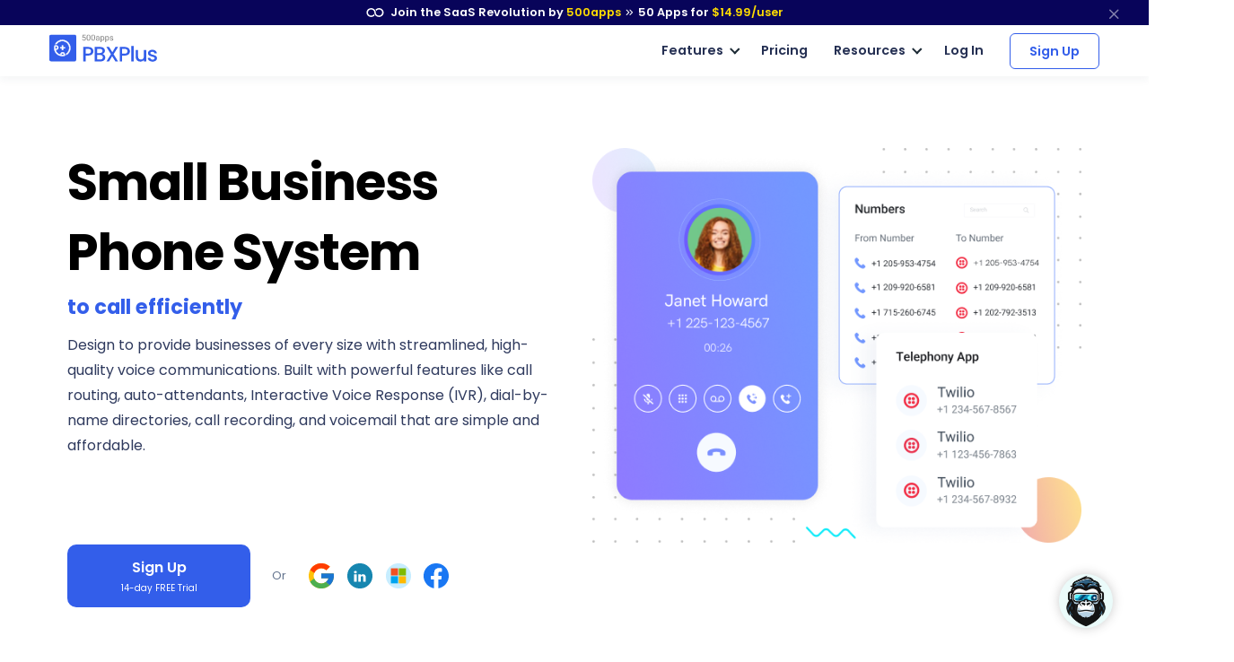

--- FILE ---
content_type: text/html
request_url: https://pbxplus.com/small-business-phone-system
body_size: 19043
content:
<!DOCTYPE html>
<html lang=en>
<head itemscope itemtype="https://schema.org/WebSite">
<title>Small Business Phone System | PBXPlus by 500apps</title>
<meta http-equiv=content-type content="text/html; charset=UTF-8">
<link rel="shortcut icon" type="image/x-icon" href="/images/favicon.ico">
<meta content="width=device-width, initial-scale=1.0" name=viewport>
<meta name=apple-mobile-web-app-capable content=yes>
<meta name=description content="Small business phone system for enterprises. Easy to set up, easy to use, and affordable. Save time and money with our PBX phone system.">
<link rel=canonical href="https://pbxplus.com/small-business-phone-system">
<link href=pbxplus.com rel=dns-prefetch>
<meta property=og:site_name content=PBXPlus>
<meta property=og:type content=website>
<meta property=og:url content="https://pbxplus.com/small-business-phone-system">
<meta property=og:title content="Small Business Phone System | PBXPlus by 500apps">
<meta property=og:description content="Small business phone system for enterprises. Easy to set up, easy to use, and affordable. Save time and money with our PBX phone system.">
<meta property=og:image content="https://pbxplus.com/images/small-business-phone-system-screenshot-1.png?v=1691124479409199525">
<meta property=og:logo content="/images/favicon.ico">
<meta property=og:image:width content=750>
<meta property=og:image:height content=350>
<meta name=twitter:card content=summary_large_image>
<meta name=twitter:title content="Small Business Phone System | PBXPlus by 500apps">
<meta name=twitter:site content="">
<meta name=twitter:description content="Small business phone system for enterprises. Easy to set up, easy to use, and affordable. Save time and money with our PBX phone system.">
<meta name=twitter:image content="https://pbxplus.com/images/small-business-phone-system-screenshot-1.png?v=1691124479409199525">
<link rel="preload stylesheet" href="/lib/css/feather.css?v=1691124479409199525" as=style type="text/css" crossorigin=anonymous>
<link rel="preload stylesheet" href="/lib/css/theme.min.css?v=1691124479409199525" as=style type="text/css" crossorigin=anonymous>
<link rel=preload href="/lib/css/Feather.ttf" as=font type="font/ttf" crossorigin=anonymous>
<link rel="preload stylesheet" href="/lib/css/site.css?v=1691124479409199525" as=style type="text/css" crossorigin=anonymous>
<link rel="preload stylesheet" href="/lib/css/style.css?v=1691124479409199525" as=style type="text/css" crossorigin=anonymous>
<link rel="preload stylesheet" href="/lib/css/module_category.css" as=style type="text/css" crossorigin=anonymous>
<link rel=preload as=style href="//fonts.googleapis.com/css2?family=Poppins:wght@300;400;500;600;700;800;900&display=swap" onload="this.rel='stylesheet'">
<script type="application/ld+json">
    {
    "@context": "https://schema.org",
    "@type": "FAQPage",
    "mainEntity": [
        {
            "@type": "Question",
            "name": "What is Small Business Phone System?",
            "acceptedAnswer": {
                "@type": "Answer",
                "text": "A small business phone system is the most important part of your company's communication. It can help you save money, improve productivity, and increase customer satisfaction. Small business phone systems are designed to provide all of the features you need to run your business without requiring a high-end PBX or complicated setup. You can have everything from call forwarding, call blocking, multiple extensions, voicemail to faxing capabilities - all with just one or two lines."
            }
        }
    ]
}
</script>
<style>
.enter1:hover{color: #fff !important;}.form-control.email500apps {height: calc(1.4em + 1.625rem + 2px) !important;}.new-design .unified_SSO_Signup.custom-widget img { height: 30px!important; width: 30px!important;}.new-design .unified_SSO_Signup.custom-widget>div {padding: 20px 0; background: #fff;border: 0;}@media only screen and (max-width: 767px) and (min-width: 320px) {.new-design .custom-widget>div,.new-design .home-singup-btn-2,.new-design .unified_SSO_Signup.custom-widget>div {width: auto; justify-content: center;}}.new-design .home-singup-btn-2 {padding: 12px 0 !important;}
</style>
<script>
       (function(w,d,s,l,i){w[l]=w[l]||[];w[l].push({'gtm.start':
new Date().getTime(),event:'gtm.js'});var f=d.getElementsByTagName(s)[0],
j=d.createElement(s),dl=l!='dataLayer'?'&l='+l:'';j.async=true;j.src=
'https://www.googletagmanager.com/gtm.js?id='+i+dl;f.parentNode.insertBefore(j,f);
})(window,document,'script','dataLayer','GTM-546S28L');
</script>
<style>
    @media screen and (min-width: 992px) {
  .text-sm-left, .text-md-left, .text-lg-left, .text-xl-left {text-align: left !important;}
}
@media screen and (max-width:991px) {
    .text-sm-left, .text-md-left, .text-lg-left, .text-xl-left,
    .text-center{ text-align: center !important;}
}
@media screen and (max-width: 767px) {.text-center {text-align: center!important;}}
p{color: inherit !important;}
</style>
</head>
<body itemscope itemtype="https://schema.org/WebPage">
<noscript><iframe src="https://www.googletagmanager.com/ns.html?id=GTM-546S28L" height=0 width=0 style="display:none;visibility:hidden"></iframe></noscript>
<nav class="t-top-strip-navbar bg-white border-0 nav-bar navbar navbar-expand-lg rounded-0 p-0" itemscope itemtype="https://schema.org/WPHeader" style="background-color: #08045a !important">
<div class="container navbar-container">
<div class="collapse navbar-collapse apps-navbar text-nowrap menu500appsmenu" id=menu500appsmenu itemscope itemtype="https://schema.org/SiteNavigationElement">
<ul class="align-items-center  nav-first navbar-nav w-100">
<li class="nav-item appsdropdown-menu8 dropdown hellobar_list_block  hovered header-hover infinity-dropdown navbarLandings8 position-relative">
<a class=nav-link id=navbarLandings8 target=_blank href="https://500apps.com/" aria-haspopup=true aria-expanded=true style="padding: 0 !important;">
<div class="alert alert-dismissible apps-gloabal-top-banner mb-0 rounded-0 text-white text-center">
<p class=mb-0><img src="/lib/images/500appsportal/infinity-white.svg?v=1684328132382366381" alt="infinity logo" class=mr-1 width=20 height=10> Join the SaaS Revolution by <span style="color: #ffdc00;">500apps</span> <span class="fe fe-chevrons-right" style="vertical-align: middle;"></span>
<span class=text-white><span class=all-apps--count--text>50</span> Apps for</span>
<span class="c-pricing-text pricing-id" style="color: #ffdc00;">$14.99</span><span style="color: #ffdc00;">/user</span>
</p>
</div>
</a>
<div class="dropdown-menu topstripdropdown megamenu dropdown-menu-w p-0">
<div class=dropdown-bg>
<div class="d-flex justify-content-around px-7 py-7 top_strip_dropdown_block">
<div class=hellobar_product_dropdown_div>
<div class="hellobar-collaboration-suite hellobar-suite-links mb-2">
<a href="https://500apps.com/collaboration" target=_blank class="text-decoration-none color-inherit">
<div class="d-flex align-items-center justify-content-between">
<p class="poppins-600 mb-0 heading_h5">Collaboration</p>
<p class=mb-0><span class="fe fe-external-link"></span></p>
</div>
</a>
</div>
<ul class="nav flex-column">
<li class="nav-item mb-2">
<p class="mb-0 th_feature_name_heading">
<a href="https://teams.cc/" class="color-inherit text-decoration-none" title=Teams.cc target=_blank>Teams.cc</a>
</p>
<p class="th_feature_name_description font-weight-bold mb-0">
<a href="https://teams.cc/" class="color-inherit text-decoration-none" title="Team Chat" target=_blank>Team Chat
</a>
</p>
</li>
<li class="nav-item mb-2">
<p class="mb-0 th_feature_name_heading">
<a href="https://pbxplus.com/" class="color-inherit text-decoration-none" title=PBXPlus target=_blank>PBXPlus</a>
</p>
<p class="th_feature_name_description font-weight-bold mb-0">
<a href="https://pbxplus.com/" class="color-inherit text-decoration-none" title="Business Phone System" target=_blank>Business Phone System
</a>
</p>
</li>
<li class="nav-item mb-2">
<p class="mb-0 th_feature_name_heading">
<a href="https://500conference.com/" class="color-inherit text-decoration-none" title=500Conference target=_blank>500Conference</a>
</p>
<p class="th_feature_name_description font-weight-bold mb-0">
<a href="https://500conference.com/" class="color-inherit text-decoration-none" title="Video Conferencing" target=_blank>Video Conferencing
</a>
</p>
</li>
<li class="nav-item mb-2">
<p class="mb-0 th_feature_name_heading">
<a href="https://500mail.com/" class="color-inherit text-decoration-none" title=500Mail target=_blank>500Mail</a>
</p>
<p class="th_feature_name_description font-weight-bold mb-0">
<a href="https://500mail.com/" class="color-inherit text-decoration-none" title="Email Provider" target=_blank>Email Provider
</a>
</p>
</li>
<li class="nav-item mb-2">
<p class="mb-0 th_feature_name_heading">
<a href="https://500box.com/" class="color-inherit text-decoration-none" title=500Box target=_blank>500Box</a>
<span class="badge alert-warning badge-secondary beta_text ml-2">
Beta
</span>
</p>
<p class="th_feature_name_description font-weight-bold mb-0">
<a href="https://500box.com/" class="color-inherit text-decoration-none" title="Cloud Storage" target=_blank>Cloud Storage
</a>
</p>
</li>
</ul>
<hr>
<div class="hellobar-support-suite hellobar-suite-links mt-4 mb-2">
<a href="https://500apps.com/support" target=_blank class="text-decoration-none color-inherit">
<div class="d-flex align-items-center justify-content-between">
<p class="poppins-600 mb-0 heading_h5">Support</p>
<p class=mb-0><span class="fe fe-external-link"></span></p>
</div>
</a>
</div>
<ul class="nav flex-column">
<li class="nav-item mb-2">
<p class="mb-0 th_feature_name_heading">
<a href="https://botup.com/" class="color-inherit text-decoration-none" title=BotUp target=_blank>BotUp</a>
</p>
<p class="th_feature_name_description font-weight-bold mb-0">
<a href="https://botup.com/" class="color-inherit text-decoration-none" title=Chatbot target=_blank>Chatbot
</a>
</p>
</li>
<li class="nav-item mb-2">
<p class="mb-0 th_feature_name_heading">
<a href="https://support.cc/" class="color-inherit text-decoration-none" title=Support.cc target=_blank>Support.cc</a>
</p>
<p class="th_feature_name_description font-weight-bold mb-0">
<a href="https://support.cc/" class="color-inherit text-decoration-none" title="Help Desk Software" target=_blank>Help Desk Software
</a>
</p>
</li>
<li class="nav-item mb-2">
<p class="mb-0 th_feature_name_heading">
<a href="https://ninjachat.com/" class="color-inherit text-decoration-none" title=NinjaChat target=_blank>NinjaChat</a>
<span class="badge alert-warning badge-secondary beta_text ml-2">
Beta
</span>
</p>
<p class="th_feature_name_description font-weight-bold mb-0">
<a href="https://ninjachat.com/" class="color-inherit text-decoration-none" title="Live Chat" target=_blank>Live Chat
</a>
</p>
</li>
<li class="nav-item mb-2">
<p class="mb-0 th_feature_name_heading">
<a href="https://feedbackup.com/" class="color-inherit text-decoration-none" title=FeedbackUp target=_blank>FeedbackUp</a>
</p>
<p class="th_feature_name_description font-weight-bold mb-0">
<a href="https://feedbackup.com/" class="color-inherit text-decoration-none" title="Customer Feedback" target=_blank>Customer Feedback
</a>
</p>
</li>
<li class="nav-item mb-2">
<p class="mb-0 th_feature_name_heading">
<a href="https://ninjaonboarding.com/" class="color-inherit text-decoration-none" title=NinjaOnboarding target=_blank>NinjaOnboarding</a>
<span class="badge alert-warning badge-secondary beta_text ml-2">
Beta
</span>
</p>
<p class="th_feature_name_description font-weight-bold mb-0">
<a href="https://ninjaonboarding.com/" class="color-inherit text-decoration-none" title="Customer Onboarding" target=_blank>Customer Onboarding
</a>
</p>
</li>
<li class="nav-item mb-2">
<p class="mb-0 th_feature_name_heading">
<a href="https://usertracker.com/" class="color-inherit text-decoration-none" title=UserTracker target=_blank>UserTracker</a>
<span class="badge alert-warning badge-secondary beta_text ml-2">
App in works
</span>
</p>
<p class="th_feature_name_description font-weight-bold mb-0">
<a href="https://usertracker.com/" class="color-inherit text-decoration-none" title="User Behavior Analytics" target=_blank>User Behavior Analytics
</a>
</p>
</li>
</ul>
</div>
<div class=hellobar_product_dropdown_div>
<div class="hellobar-productivity-suite hellobar-suite-links mb-2">
<a href="https://500apps.com/productivity" target=_blank class="text-decoration-none color-inherit">
<div class="d-flex align-items-center justify-content-between">
<p class="poppins-600 mb-0 heading_h5">Productivity</p>
<p class=mb-0><span class="fe fe-external-link"></span></p>
</div>
</a>
</div>
<ul class="nav flex-column">
<li class="nav-item mb-2">
<p class="mb-0 th_feature_name_heading">
<a href="https://projectsly.com/" class="color-inherit text-decoration-none" title=Projectsly target=_blank>Projectsly</a>
</p>
<p class="th_feature_name_description font-weight-bold mb-0">
<a href="https://projectsly.com/" class="color-inherit text-decoration-none" title="Project Management" target=_blank>Project Management
</a>
</p>
</li>
<li class="nav-item mb-2">
<p class="mb-0 th_feature_name_heading">
<a href="https://forms.io/" class="color-inherit text-decoration-none" title=Forms.io target=_blank>Forms.io</a>
</p>
<p class="th_feature_name_description font-weight-bold mb-0">
<a href="https://forms.io/" class="color-inherit text-decoration-none" title="Form Builder" target=_blank>Form Builder
</a>
</p>
</li>
<li class="nav-item mb-2">
<p class="mb-0 th_feature_name_heading">
<a href="https://schedule.cc/" class="color-inherit text-decoration-none" title=Schedule.cc target=_blank>Schedule.cc</a>
</p>
<p class="th_feature_name_description font-weight-bold mb-0">
<a href="https://schedule.cc/" class="color-inherit text-decoration-none" title="Appointment Scheduling" target=_blank>Appointment Scheduling
</a>
</p>
</li>
<li class="nav-item mb-2">
<p class="mb-0 th_feature_name_heading">
<a href="https://botpath.com/" class="color-inherit text-decoration-none" title=BotPath target=_blank>BotPath</a>
</p>
<p class="th_feature_name_description font-weight-bold mb-0">
<a href="https://botpath.com/" class="color-inherit text-decoration-none" title="Robotic Process Automation (RPA)" target=_blank>Robotic Process Automation (RPA)
</a>
</p>
</li>
<li class="nav-item mb-2">
<p class="mb-0 th_feature_name_heading">
<a href="https://bpmapp.com/" class="color-inherit text-decoration-none" title=BPMApp target=_blank>BPMApp</a>
</p>
<p class="th_feature_name_description font-weight-bold mb-0">
<a href="https://bpmapp.com/" class="color-inherit text-decoration-none" title="Business Process Management" target=_blank>Business Process Management
</a>
</p>
</li>
<li class="nav-item mb-2">
<p class="mb-0 th_feature_name_heading">
<a href="https://zapup.com/" class="color-inherit text-decoration-none" title=ZapUp target=_blank>ZapUp</a>
</p>
<p class="th_feature_name_description font-weight-bold mb-0">
<a href="https://zapup.com/" class="color-inherit text-decoration-none" title="App Integration" target=_blank>App Integration
</a>
</p>
</li>
<li class="nav-item mb-2">
<p class="mb-0 th_feature_name_heading">
<a href="https://sign.cc/" class="color-inherit text-decoration-none" title=Sign.cc target=_blank>Sign.cc</a>
</p>
<p class="th_feature_name_description font-weight-bold mb-0">
<a href="https://sign.cc/" class="color-inherit text-decoration-none" title="Electronic Signature" target=_blank>Electronic Signature
</a>
</p>
</li>
</ul>
</div>
<div class=hellobar_product_dropdown_div>
<div class="hellobar-marketing-suite hellobar-suite-links mb-2">
<a href="https://500apps.com/marketing" target=_blank class="text-decoration-none color-inherit">
<div class="d-flex align-items-center justify-content-between">
<p class="poppins-600 mb-0 heading_h5">Marketing</p>
<p class=mb-0><span class="fe fe-external-link"></span></p>
</div>
</a>
</div>
<ul class="nav flex-column">
<li class="nav-item mb-2">
<p class="mb-0 th_feature_name_heading">
<a href="https://ninjasites.com/" class="color-inherit text-decoration-none" title=NinjaSites target=_blank>NinjaSites</a>
</p>
<p class="th_feature_name_description font-weight-bold mb-0">
<a href="https://ninjasites.com/" class="color-inherit text-decoration-none" title="Website Builder" target=_blank>Website Builder
</a>
</p>
</li>
<li class="nav-item mb-2">
<p class="mb-0 th_feature_name_heading">
<a href="https://mailsend.com/" class="color-inherit text-decoration-none" title=MailSend target=_blank>MailSend</a>
</p>
<p class="th_feature_name_description font-weight-bold mb-0">
<a href="https://mailsend.com/" class="color-inherit text-decoration-none" title="Email Marketing" target=_blank>Email Marketing
</a>
</p>
</li>
<li class="nav-item mb-2">
<p class="mb-0 th_feature_name_heading">
<a href="https://hipsocial.com/" class="color-inherit text-decoration-none" title=HipSocial target=_blank>HipSocial</a>
</p>
<p class="th_feature_name_description font-weight-bold mb-0">
<a href="https://hipsocial.com/" class="color-inherit text-decoration-none" title="Social Media Management" target=_blank>Social Media Management
</a>
</p>
</li>
<li class="nav-item mb-2">
<p class="mb-0 th_feature_name_heading">
<a href="https://ninjaseo.com/" class="color-inherit text-decoration-none" title=NinjaSEO target=_blank>NinjaSEO</a>
</p>
<p class="th_feature_name_description font-weight-bold mb-0">
<a href="https://ninjaseo.com/" class="color-inherit text-decoration-none" title="SEO Tool" target=_blank>SEO Tool
</a>
</p>
</li>
<li class="nav-item mb-2">
<p class="mb-0 th_feature_name_heading">
<a href="https://siterecording.com/" class="color-inherit text-decoration-none" title=SiteRecording target=_blank>SiteRecording</a>
</p>
<p class="th_feature_name_description font-weight-bold mb-0">
<a href="https://siterecording.com/" class="color-inherit text-decoration-none" title="Website Recording" target=_blank>Website Recording
</a>
</p>
</li>
<li class="nav-item mb-2">
<p class="mb-0 th_feature_name_heading">
<a href="https://convertpath.com/" class="color-inherit text-decoration-none" title=ConvertPath target=_blank>ConvertPath</a>
</p>
<p class="th_feature_name_description font-weight-bold mb-0">
<a href="https://convertpath.com/" class="color-inherit text-decoration-none" title="Website Personalization" target=_blank>Website Personalization
</a>
</p>
</li>
<li class="nav-item mb-2">
<p class="mb-0 th_feature_name_heading">
<a href="https://ninjacontent.com/" class="color-inherit text-decoration-none" title=NinjaContent target=_blank>NinjaContent</a>
</p>
<p class="th_feature_name_description font-weight-bold mb-0">
<a href="https://ninjacontent.com/" class="color-inherit text-decoration-none" title="Content Planner" target=_blank>Content Planner
</a>
</p>
</li>
<li class="nav-item mb-2">
<p class="mb-0 th_feature_name_heading">
<a href="https://pushninja.com/" class="color-inherit text-decoration-none" title=PushNinja target=_blank>PushNinja</a>
</p>
<p class="th_feature_name_description font-weight-bold mb-0">
<a href="https://pushninja.com/" class="color-inherit text-decoration-none" title="Push Notification" target=_blank>Push Notification
</a>
</p>
</li>
<li class="nav-item mb-2">
<p class="mb-0 th_feature_name_heading">
<a href="https://personalize.cc/" class="color-inherit text-decoration-none" title=Personalize.cc target=_blank>Personalize.cc</a>
</p>
<p class="th_feature_name_description font-weight-bold mb-0">
<a href="https://personalize.cc/" class="color-inherit text-decoration-none" title="Image Personalization" target=_blank>Image Personalization
</a>
</p>
</li>
<li class="nav-item mb-2">
<p class="mb-0 th_feature_name_heading">
<a href="https://ninjasem.com/" class="color-inherit text-decoration-none" title=NinjaSEM target=_blank>NinjaSEM</a>
</p>
<p class="th_feature_name_description font-weight-bold mb-0">
<a href="https://ninjasem.com/" class="color-inherit text-decoration-none" title="PPC Management" target=_blank>PPC Management
</a>
</p>
</li>
</ul>
</div>
<div class=hellobar_product_dropdown_div>
<div class="hellobar-sales-suite hellobar-suite-links mb-2">
<a href="https://500apps.com/sales" target=_blank class="text-decoration-none color-inherit">
<div class="d-flex align-items-center justify-content-between">
<p class="poppins-600 mb-0 heading_h5">Sales</p>
<p class=mb-0><span class="fe fe-external-link"></span></p>
</div>
</a>
</div>
<ul class="nav flex-column">
<li class="nav-item mb-2">
<p class="mb-0 th_feature_name_heading">
<a href="https://finder.io/" class="color-inherit text-decoration-none" title=Finder.io target=_blank>Finder.io</a>
</p>
<p class="th_feature_name_description font-weight-bold mb-0">
<a href="https://finder.io/" class="color-inherit text-decoration-none" title="Email Finder" target=_blank>Email Finder
</a>
</p>
</li>
<li class="nav-item mb-2">
<p class="mb-0 th_feature_name_heading">
<a href="https://crm.io/" class="color-inherit text-decoration-none" title=CRM.io target=_blank>CRM.io</a>
</p>
<p class="th_feature_name_description font-weight-bold mb-0">
<a href="https://crm.io/" class="color-inherit text-decoration-none" title="CRM Software" target=_blank>CRM Software
</a>
</p>
</li>
<li class="nav-item mb-2">
<p class="mb-0 th_feature_name_heading">
<a href="https://outreachly.com/" class="color-inherit text-decoration-none" title=OutReachly target=_blank>OutReachly</a>
</p>
<p class="th_feature_name_description font-weight-bold mb-0">
<a href="https://outreachly.com/" class="color-inherit text-decoration-none" title="Sales Tool" target=_blank>Sales Tool
</a>
</p>
</li>
<li class="nav-item mb-2">
<p class="mb-0 th_feature_name_heading">
<a href="https://outreachwriter.com/" class="color-inherit text-decoration-none" title=OutreachWriter target=_blank>OutreachWriter</a>
</p>
<p class="th_feature_name_description font-weight-bold mb-0">
<a href="https://outreachwriter.com/" class="color-inherit text-decoration-none" title="AI Writer" target=_blank>AI Writer
</a>
</p>
</li>
<li class="nav-item mb-2">
<p class="mb-0 th_feature_name_heading">
<a href="https://leadsly.com/" class="color-inherit text-decoration-none" title=Leadsly target=_blank>Leadsly</a>
</p>
<p class="th_feature_name_description font-weight-bold mb-0">
<a href="https://leadsly.com/" class="color-inherit text-decoration-none" title="Lead Generation" target=_blank>Lead Generation
</a>
</p>
</li>
<li class="nav-item mb-2">
<p class="mb-0 th_feature_name_heading">
<a href="https://voxdesk.com/" class="color-inherit text-decoration-none" title=VoxDesk target=_blank>VoxDesk</a>
</p>
<p class="th_feature_name_description font-weight-bold mb-0">
<a href="https://voxdesk.com/" class="color-inherit text-decoration-none" title="Call Center Software" target=_blank>Call Center Software
</a>
</p>
</li>
</ul>
<hr>
<div class="mt-4 mb-2 th-extensions-heading hellobar-extensions-suite hellobar-suite-links">
<a href="https://500apps.com/browser-extensions" target=_blank class="text-decoration-none color-inherit">
<div class="h-google-chrome-extension-text d-flex align-items-center justify-content-between">
<div class="d-flex align-items-center justify-content-start">
<img loading=lazy src="/lib/images/google-chrome-extension.svg?v=1684328132382366381" class="img-fluid h-google-chrome-extension-img mr-2" alt=google-chrome-extension width=20 height=20>
<p class="poppins-600 mb-0 heading_h5">Extensions</p>
</div>
<p class=mb-0><span class="fe fe-external-link"></span></p>
</div>
</a>
</div>
<ul class="nav flex-column">
<li class="nav-item mb-2">
<p class="mb-0 th_feature_name_heading">
<a href="https://chrome.google.com/webstore/detail/free-email-tracker-opened/dmchdoholidpalbigibcgkkifklkcnil" class="color-inherit text-decoration-none" title=OpenedOrNot target=_blank>OpenedOrNot</a>
</p>
<p class="th_feature_name_description font-weight-bold mb-0">
<a href="https://chrome.google.com/webstore/detail/free-email-tracker-opened/dmchdoholidpalbigibcgkkifklkcnil" class="color-inherit text-decoration-none" title="Email Tracking" target=_blank>Email Tracking
</a>
</p>
</li>
<li class="nav-item mb-2">
<p class="mb-0 th_feature_name_heading">
<a href="https://chrome.google.com/webstore/detail/ninjacapture-quick-easy-s/gcfefmncefkaghcobeocaekopmmpofmc" class="color-inherit text-decoration-none" title=NinjaCapture target=_blank>NinjaCapture</a>
</p>
<p class="th_feature_name_description font-weight-bold mb-0">
<a href="https://chrome.google.com/webstore/detail/ninjacapture-quick-easy-s/gcfefmncefkaghcobeocaekopmmpofmc" class="color-inherit text-decoration-none" title="Screen Recording" target=_blank>Screen Recording
</a>
</p>
</li>
</ul>
</div>
<div class=hellobar_product_dropdown_div>
<div class="th-extensions-heading hellobar-hr-suite hellobar-suite-links mb-2">
<a href="https://500apps.com/hr-ops" target=_blank class="text-decoration-none color-inherit">
<div class="d-flex align-items-center justify-content-between">
<p class="poppins-600 mb-0 heading_h5">HR & Ops</p>
<p class=mb-0><span class="fe fe-external-link"></span></p>
</div>
</a>
</div>
<ul class="nav flex-column">
<li class="nav-item mb-2">
<p class="mb-0 th_feature_name_heading">
<a href="https://clockly.com/" class="color-inherit text-decoration-none" title=Clockly target=_blank>Clockly</a>
</p>
<p class="th_feature_name_description font-weight-bold mb-0">
<a href="https://clockly.com/" class="color-inherit text-decoration-none" title="Time Tracking" target=_blank>Time Tracking
</a>
</p>
</li>
<li class="nav-item mb-2">
<p class="mb-0 th_feature_name_heading">
<a href="https://recruithire.com/" class="color-inherit text-decoration-none" title=RecruitHire target=_blank>RecruitHire</a>
</p>
<p class="th_feature_name_description font-weight-bold mb-0">
<a href="https://recruithire.com/" class="color-inherit text-decoration-none" title="Applicant Tracking System" target=_blank>Applicant Tracking System
</a>
</p>
</li>
<li class="nav-item mb-2">
<p class="mb-0 th_feature_name_heading">
<a href="https://ninjainterview.com/" class="color-inherit text-decoration-none" title="NinjaInterview " target=_blank>NinjaInterview </a>
</p>
<p class="th_feature_name_description font-weight-bold mb-0">
<a href="https://ninjainterview.com/" class="color-inherit text-decoration-none" title="Video Interviews" target=_blank>Video Interviews
</a>
</p>
</li>
<li class="nav-item mb-2">
<p class="mb-0 th_feature_name_heading">
<a href="https://hrsprout.com/" class="color-inherit text-decoration-none" title=HRSprout target=_blank>HRSprout</a>
<span class="badge alert-warning badge-secondary beta_text ml-2">
Beta
</span>
</p>
<p class="th_feature_name_description font-weight-bold mb-0">
<a href="https://hrsprout.com/" class="color-inherit text-decoration-none" title="HRMS Software" target=_blank>HRMS Software
</a>
</p>
</li>
<li class="nav-item mb-2">
<p class="mb-0 th_feature_name_heading">
<a href="https://performanceup.com/" class="color-inherit text-decoration-none" title=PerformanceUp target=_blank>PerformanceUp</a>
<span class="badge alert-warning badge-secondary beta_text ml-2">
Beta
</span>
</p>
<p class="th_feature_name_description font-weight-bold mb-0">
<a href="https://performanceup.com/" class="color-inherit text-decoration-none" title="OKR Tool" target=_blank>OKR Tool
</a>
</p>
</li>
<li class="nav-item mb-2">
<p class="mb-0 th_feature_name_heading">
<a href="https://lmsninja.com/" class="color-inherit text-decoration-none" title=LMSNinja target=_blank>LMSNinja</a>
<span class="badge alert-warning badge-secondary beta_text ml-2">
App in works
</span>
</p>
<p class="th_feature_name_description font-weight-bold mb-0">
<a href="https://lmsninja.com/" class="color-inherit text-decoration-none" title="Learning Management System (LMS)" target=_blank>Learning Management System (LMS)
</a>
</p>
</li>
</ul>
<hr>
<div class="mt-4 mb-2 th-extensions-heading hellobar-developers-suite hellobar-suite-links">
<a href="https://500apps.com/developers" target=_blank class="text-decoration-none color-inherit">
<div class="d-flex align-items-center justify-content-between">
<p class="poppins-600 mb-0 heading_h5">Developers</p>
<p class=mb-0><span class="fe fe-external-link"></span></p>
</div>
</a>
</div>
<ul class="nav flex-column">
<li class="nav-item mb-2">
<p class="mb-0 th_feature_name_heading">
<a href="https://applet.io/" class="color-inherit text-decoration-none" title=Applet.io target=_blank>Applet.io</a>
</p>
<p class="th_feature_name_description font-weight-bold mb-0">
<a href="https://applet.io/" class="color-inherit text-decoration-none" title="App Widgets" target=_blank>App Widgets
</a>
</p>
</li>
<li class="nav-item mb-2">
<p class="mb-0 th_feature_name_heading">
<a href="https://ninjaauth.com/" class="color-inherit text-decoration-none" title=NinjaAuth target=_blank>NinjaAuth</a>
</p>
<p class="th_feature_name_description font-weight-bold mb-0">
<a href="https://ninjaauth.com/" class="color-inherit text-decoration-none" title="Single Sign-On " target=_blank>Single Sign-On
</a>
</p>
</li>
<li class="nav-item mb-2">
<p class="mb-0 th_feature_name_heading">
<a href="https://unified.cc/" class="color-inherit text-decoration-none" title=Unified.cc target=_blank>Unified.cc</a>
</p>
<p class="th_feature_name_description font-weight-bold mb-0">
<a href="https://unified.cc/" class="color-inherit text-decoration-none" title="API Platform" target=_blank>API Platform
</a>
</p>
</li>
<li class="nav-item mb-2">
<p class="mb-0 th_feature_name_heading">
<a href="https://mockframe.com/" class="color-inherit text-decoration-none" title="MockFrame " target=_blank>MockFrame </a>
<span class="badge alert-warning badge-secondary beta_text ml-2">
Beta
</span>
</p>
<p class="th_feature_name_description font-weight-bold mb-0">
<a href="https://mockframe.com/" class="color-inherit text-decoration-none" title="Wireframe Tool" target=_blank>Wireframe Tool
</a>
</p>
</li>
<li class="nav-item mb-2">
<p class="mb-0 th_feature_name_heading">
<a href="https://siteping.com/" class="color-inherit text-decoration-none" title=SitePing target=_blank>SitePing</a>
<span class="badge alert-warning badge-secondary beta_text ml-2">
Beta
</span>
</p>
<p class="th_feature_name_description font-weight-bold mb-0">
<a href="https://siteping.com/" class="color-inherit text-decoration-none" title="Website Monitoring" target=_blank>Website Monitoring
</a>
</p>
</li>
<li class="nav-item mb-2">
<p class="mb-0 th_feature_name_heading">
<a href="https://appup.com/" class="color-inherit text-decoration-none" title=AppUp target=_blank>AppUp</a>
<span class="badge alert-warning badge-secondary beta_text ml-2">
App in works
</span>
</p>
<p class="th_feature_name_description font-weight-bold mb-0">
<a href="https://appup.com/" class="color-inherit text-decoration-none" title="App Builder" target=_blank>App Builder
</a>
</p>
</li>
</ul>
</div>
</div>
<div class=px-7>
<hr class="infinity-strip-line top_strip_dropdown_line my-0">
</div>
<div class="align-items-center no-gutter py-3 px-7 row top_strip_dropdown_bottom">
<div class="col-12 col-lg-9 top_strip_dropdown--bottom--col">
<p class="mb-0 poppins-600 text-center text-lg-left"><a href="https://500apps.com/" target=_blank style="color: inherit;">All-in-One Suite - <img loading=lazy src="https://500apps.com/images/500_apps_logo.svg?v=1684328132382366381" class=website_logo alt=logo width=70 height=31></a></p>
<p class="mb-0 poppins-600 text-body white-space-initial hellobar-footer">
<span class=text-orage>50 Apps for <span class="c-pricing-text pricing-id text-orage">$14.99</span>/user</span> -
<span class="infinity-strip-price-list font-size-16 font-weight-400"> 14-day Trial. Honest pricing. Single plan. No feature caps.</span>
</p>
</div>
<div class="col-12 col-lg-3">
<div class="signup-btn text-center text-lg-right d-lg-block d-none">
<a href="https://infinity.500apps.com/?a=s" class="btn btn-primary text-white btn-animation btn-size px-md-5 hellobar-btn rounded">
<span>Sign Up</span>
<small class="d-block trail-text1">
14-day Trial
</small>
</a>
</div>
</div>
</div>
</div>
</div>
</li>
</ul>
</div>
</div>
<button type=button class="close topstripclosebtn" aria-label=close title=close data-dismiss=alert><span class="fe fe-x font-size-18"></span></button>
</nav>
<nav class="navbar navbar-expand-lg t-main-nav-bar navbar-light newheader bg-white nav-bar p-4" id=header itemscope itemtype="https://schema.org/WPHeader">
<div class="container navbar-container">
<a class=navbar-brand href="/" title="Business Phone System">
<img src="/images/logo.svg?v=1684328132382366381" height=36 width=170 class="navbar-brand-img main-logo d-block" alt="Business Phone System">
</a>
<button class=navbar-toggler type=button data-toggle=collapse data-target="#navbarCollapse" aria-controls=navbarCollapse aria-expanded=false aria-label="Toggle navigation">
<span class=navbar-toggler-icon></span>
</button>
<div class="collapse navbar-collapse apps-navbar text-nowrap justify-content-end" id=navbarCollapse itemscope itemtype="https://schema.org/SiteNavigationElement">
<ul class="align-items-center nav-first navbar-nav">
<li class="nav-item dropdown hovered header-hover th-nav-mr">
<a class="nav-link custom-arrow active mb-3 mb-md-0 h-nav-link" id=navbarLandings href="/features" aria-haspopup=true aria-expanded=true>Features</a>
<div class="dropdown-menu p-0 featureDropdownMenu featureDropdownMenu_n main-nav-child-menu">
<div class="col-12 col-md-12 dropdown-body featureDropdownBody px-2 py-4">
<div class="row f_dropdown_row">
<div class="col-md-6 col-even-block main-nav-subgroup d-flex white-space-initial align-items-center mainlistHover">
<div class="align-items-start d-flex p-3 mainlistHoverDiv">
<img src="/images/ivr-system-dp-icon.svg?v=1684328132382366381" class="dropdown-lhs-icon mr-3 mt-2 dropdown-lhs-block" width=32 height=32 alt="ivr system">
<div class="">
<p class="mb-0 main-nav--child-item--title featureDropdownMenuHeading" title="IVR System"><a href="/ivr-system" class=color-inherit>IVR System</a>
</p>
<p class="main-nav--child-item--description mb-0">
Multi-level menus
</p>
</div>
</div>
</div>
<div class="col-md-6 col-even-block main-nav-subgroup d-flex white-space-initial align-items-center mainlistHover">
<div class="align-items-start d-flex p-3 mainlistHoverDiv">
<img src="/images/call-forwarding-dp-icon.svg?v=1684328132382366381" class="dropdown-lhs-icon mr-3 mt-2 dropdown-lhs-block" width=32 height=32 alt="call forwarding">
<div class="">
<p class="mb-0 main-nav--child-item--title featureDropdownMenuHeading" title="Call Forwarding"><a href="/call-forwarding" class=color-inherit>Call Forwarding</a>
</p>
<p class="main-nav--child-item--description mb-0">
Forward incoming calls
</p>
</div>
</div>
</div>
<div class="col-md-6 col-even-block main-nav-subgroup d-flex white-space-initial align-items-center mainlistHover">
<div class="align-items-start d-flex p-3 mainlistHoverDiv">
<img src="/images/call-flow-automation-dp-icon.svg?v=1684328132382366381" class="dropdown-lhs-icon mr-3 mt-2 dropdown-lhs-block" width=32 height=32 alt="call flow automation">
<div class="">
<p class="mb-0 main-nav--child-item--title featureDropdownMenuHeading" title="Call Flow Automation"><a href="/call-flow-automation" class=color-inherit>Call Flow Automation</a>
</p>
<p class="main-nav--child-item--description mb-0">
Build custom call flows
</p>
</div>
</div>
</div>
<div class="col-md-6 col-even-block main-nav-subgroup d-flex white-space-initial align-items-center mainlistHover">
<div class="align-items-start d-flex p-3 mainlistHoverDiv">
<img src="/images/virtual-phone-numbers-dp-icon.svg?v=1684328132382366381" class="dropdown-lhs-icon mr-3 mt-2 dropdown-lhs-block" width=32 height=32 alt="virtual phone numbers">
<div class="">
<p class="mb-0 main-nav--child-item--title featureDropdownMenuHeading" title="Virtual Phone Numbers"><a href="/virtual-phone-numbers" class=color-inherit>Virtual Phone Numbers</a>
</p>
<p class="main-nav--child-item--description mb-0">
Receive calls on any phone
</p>
</div>
</div>
</div>
<div class="col-md-6 col-even-block main-nav-subgroup d-flex white-space-initial align-items-center mainlistHover">
<div class="align-items-start d-flex p-3 mainlistHoverDiv">
<img src="/images/business-voicemails-dp-icon.svg?v=1684328132382366381" class="dropdown-lhs-icon mr-3 mt-2 dropdown-lhs-block" width=32 height=32 alt="business voicemails">
<div class="">
<p class="mb-0 main-nav--child-item--title featureDropdownMenuHeading" title="Business Voicemails"><a href="/business-voicemails" class=color-inherit>Business Voicemails</a>
</p>
<p class="main-nav--child-item--description mb-0">
Let callers drop voicemails
</p>
</div>
</div>
</div>
<div class="col-md-6 col-even-block main-nav-subgroup d-flex white-space-initial align-items-center mainlistHover">
<div class="align-items-start d-flex p-3 mainlistHoverDiv">
<img src="/images/text-to-speech-dp-icon.svg?v=1684328132382366381" class="dropdown-lhs-icon mr-3 mt-2 dropdown-lhs-block" width=32 height=32 alt=text-to-speech>
<div class="">
<p class="mb-0 main-nav--child-item--title featureDropdownMenuHeading" title="Text to Speech"><a href="/text-to-speech" class=color-inherit>Text to Speech</a>
</p>
<p class="main-nav--child-item--description mb-0">
Convert text into phonetic voice
</p>
</div>
</div>
</div>
<div class="col-md-6 col-even-block main-nav-subgroup d-flex white-space-initial align-items-center mainlistHover">
<div class="align-items-start d-flex p-3 mainlistHoverDiv">
<img src="/images/call-analytics-dp-icon.svg?v=1684328132382366381" class="dropdown-lhs-icon mr-3 mt-2 dropdown-lhs-block" width=32 height=32 alt="call analytics">
<div class="">
<p class="mb-0 main-nav--child-item--title featureDropdownMenuHeading" title="Call Analytics"><a href="/call-analytics" class=color-inherit>Call Analytics</a>
</p>
<p class="main-nav--child-item--description mb-0">
Visualize real time reports
</p>
</div>
</div>
</div>
<div class="col-md-6 col-even-block main-nav-subgroup d-flex white-space-initial align-items-center mainlistHover">
<div class="align-items-start d-flex p-3 mainlistHoverDiv">
<img src="/images/dial-by-name-dp-icon.svg?v=1684328132382366381" class="dropdown-lhs-icon mr-3 mt-2 dropdown-lhs-block" width=32 height=32 alt="dial by name">
<div class="">
<p class="mb-0 main-nav--child-item--title featureDropdownMenuHeading" title="Dial by Name"><a href="/dial-by-name" class=color-inherit>Dial by Name</a>
</p>
<p class="main-nav--child-item--description mb-0">
Find agent by their name
</p>
</div>
</div>
</div>
<div class="col-md-6 col-even-block main-nav-subgroup d-flex white-space-initial align-items-center mainlistHover">
<div class="align-items-start d-flex p-3 mainlistHoverDiv">
<img src="/images/click2call-–-web-widget-dp-icon.svg?v=1684328132382366381" class="dropdown-lhs-icon mr-3 mt-2 dropdown-lhs-block" width=32 height=32 alt="click2call – web widget">
<div class="">
<p class="mb-0 main-nav--child-item--title featureDropdownMenuHeading" title="Click2Call – Web Widget"><a href="/click2call-web-widget" class=color-inherit>Click2Call – Web Widget</a>
</p>
<p class="main-nav--child-item--description mb-0">
Connect agents in a single click
</p>
</div>
</div>
</div>
<div class="col-md-6 col-even-block main-nav-subgroup d-flex white-space-initial align-items-center mainlistHover">
<div class="align-items-start d-flex p-3 mainlistHoverDiv">
<img src="/images/call-conferencing-dp-icon.svg?v=1684328132382366381" class="dropdown-lhs-icon mr-3 mt-2 dropdown-lhs-block" width=32 height=32 alt="call conferencing">
<div class="">
<p class="mb-0 main-nav--child-item--title featureDropdownMenuHeading" title="Call Conferencing"><a href="/call-conferencing" class=color-inherit>Call Conferencing</a>
</p>
<p class="main-nav--child-item--description mb-0">
Simplified collaboration through calls
</p>
</div>
</div>
</div>
<div class="col-md-6 col-even-block main-nav-subgroup d-flex white-space-initial align-items-center mainlistHover">
<div class="align-items-start d-flex p-3 mainlistHoverDiv">
<img src="/images/outbound-dialing-dp-icon.svg?v=1684328132382366381" class="dropdown-lhs-icon mr-3 mt-2 dropdown-lhs-block" width=32 height=32 alt="outbound dialing">
<div class="">
<p class="mb-0 main-nav--child-item--title featureDropdownMenuHeading" title="Outbound Dialing"><a href="/outbound-dialing" class=color-inherit>Outbound Dialing</a>
</p>
<p class="main-nav--child-item--description mb-0">
Improve operational efficiency
</p>
</div>
</div>
</div>
<div class="col-md-6 col-even-block main-nav-subgroup d-flex white-space-initial align-items-center mainlistHover">
<div class="align-items-start d-flex p-3 mainlistHoverDiv">
<img src="/images/voicemail-transcription-dp-icon.svg?v=1684328132382366381" class="dropdown-lhs-icon mr-3 mt-2 dropdown-lhs-block" width=32 height=32 alt="voicemail transcription">
<div class="">
<p class="mb-0 main-nav--child-item--title featureDropdownMenuHeading" title="Voicemail Transcription"><a href="/voicemail-transcription" class=color-inherit>Voicemail Transcription</a>
</p>
<p class="main-nav--child-item--description mb-0">
Convert audio into text
</p>
</div>
</div>
</div>
<div class="col-md-6 col-even-block main-nav-subgroup d-flex white-space-initial align-items-center mainlistHover">
<div class="align-items-start d-flex p-3 mainlistHoverDiv">
<img src="/images/outbound-call-dp-icon.svg?v=1684328132382366381" class="dropdown-lhs-icon mr-3 mt-2 dropdown-lhs-block" width=32 height=32 alt="outbound call">
<div class="">
<p class="mb-0 main-nav--child-item--title featureDropdownMenuHeading" title="Outbound Call"><a href="/outbound-call" class=color-inherit>Outbound Call</a>
</p>
<p class="main-nav--child-item--description mb-0">
Improve operational efficiency
</p>
</div>
</div>
</div>
<div class="col-md-6 col-even-block main-nav-subgroup d-flex white-space-initial align-items-center mainlistHover">
<div class="align-items-start d-flex p-3 mainlistHoverDiv">
<img src="/images/sound-board-dp-icon.svg?v=1684328132382366381" class="dropdown-lhs-icon mr-3 mt-2 dropdown-lhs-block" width=32 height=32 alt="sound board">
<div class="">
<p class="mb-0 main-nav--child-item--title featureDropdownMenuHeading" title="Sound Board"><a href="/sound-board" class=color-inherit>Sound Board</a>
</p>
<p class="main-nav--child-item--description mb-0">
Personalize your audio playback
</p>
</div>
</div>
</div>
<div class="col-md-6 col-even-block main-nav-subgroup d-flex white-space-initial align-items-center mainlistHover">
<div class="align-items-start d-flex p-3 mainlistHoverDiv">
<img src="/images/pin-dp-icon.svg?v=1684328132382366381" class="dropdown-lhs-icon mr-3 mt-2 dropdown-lhs-block" width=32 height=32 alt=pin>
<div class="">
<p class="mb-0 main-nav--child-item--title featureDropdownMenuHeading" title=PIN><a href="/pin" class=color-inherit>PIN</a>
</p>
<p class="main-nav--child-item--description mb-0">
Secure clientś information
</p>
</div>
</div>
</div>
<div class="col-md-6 col-even-block main-nav-subgroup d-flex white-space-initial align-items-center mainlistHover">
<div class="align-items-start d-flex p-3 mainlistHoverDiv">
<img src="/images/gather-node-dp-icon.svg?v=1684328132382366381" class="dropdown-lhs-icon mr-3 mt-2 dropdown-lhs-block" width=32 height=32 alt="gather node">
<div class="">
<p class="mb-0 main-nav--child-item--title featureDropdownMenuHeading" title="Gather Node"><a href="/gather-node" class=color-inherit>Gather Node</a>
</p>
<p class="main-nav--child-item--description mb-0">
Collect essential data from users
</p>
</div>
</div>
</div>
<div class="col-md-6 col-even-block main-nav-subgroup d-flex white-space-initial align-items-center mainlistHover">
<div class="align-items-start d-flex p-3 mainlistHoverDiv">
<img src="/images/click2call-dp-icon.svg?v=1684328132382366381" class="dropdown-lhs-icon mr-3 mt-2 dropdown-lhs-block" width=32 height=32 alt=click2call>
<div class="">
<p class="mb-0 main-nav--child-item--title featureDropdownMenuHeading" title=Click2Call><a href="/click-2-call" class=color-inherit>Click2Call</a>
</p>
<p class="main-nav--child-item--description mb-0">
Make instant outbound calls
</p>
</div>
</div>
</div>
</div>
<a href="/features" class="d-block main-nav--subgroup--footer-link mt-3 pr-5 text-right">Explore our top features <i class="fe fe-arrow-right ml-2" style="vertical-align: middle;"></i>
</a>
</div>
</div>
</li>
<li class="nav-item th-nav-mr">
<a class="nav-link h-nav-link" href="/pricing" aria-haspopup=true aria-expanded=false>Pricing</a>
</li>
<li class="cursor-pointer t_resource_dropdown_nav dropdown header-hover hovered th-nav-mr nav-item resourcesDropdown">
<a class="nav-link dropdown-toggle h-nav-link  scrollTo custom-arrow" id=navbarDropdown5 aria-haspopup=true href="#" aria-expanded=true>Resources</a>
<div class="dropdown-menu main-nav-child-menu mt-5 mt-md-1 p-0">
<div class="d-md-flex resource_dropdown_block">
<div class=resource_dropdown_t>
<div class=rightside_hover_btn_t>
<ul class="list-unstyled text-capitalize">
<li class="">
<a class=text-decoration-none href="/virtual-pbx" target=_self>Virtual PBX </a>
</li> <li class="">
<a class=text-decoration-none href="/toll-free-numbers" target=_self>Toll Free Numbers </a>
</li> <li class="">
<a class=text-decoration-none href="/business-phone-system" target=_self>Business Phone System </a>
</li> <li class="">
<a class=text-decoration-none href="/ivr" target=_self>IVR </a>
</li> <li class="">
<a class=text-decoration-none href="/pbx" target=_self>PBX </a>
</li> <li class="">
<a class=text-decoration-none href="/small-business-phone-system" target=_self>Small Business Phone System </a>
</li> <li class="">
<a class=text-decoration-none href="/cloud-pbx" target=_self>Cloud PBX </a>
</li> <li class="">
<a class=text-decoration-none href="/pbx-system" target=_self>PBX System </a>
</li> <li class="">
<a class=text-decoration-none href="/voip-phone" target=_self>VoIP Phone </a>
</li> <li class="">
<a class=text-decoration-none href="/cloud-phone" target=_self>Cloud Phone </a>
</li> <li class="">
<a class=text-decoration-none href="/phone-system" target=_self>Phone System </a>
</li>
</ul>
</div>
</div>
<div class="resource_dropdown_t bg-gray-200 rounded-right">
<div class=rightside_hover_btn_t>
<ul class="list-unstyled text-capitalize">
<li class="">
<a class="text-decoration-none register_webinar" href="/webinar" target=_self rel=noreferrer>
Register for Webinar
</a>
</li>
<li class="">
<a class=text-decoration-none href="/blog" target=_self rel=noreferrer>
Blog
</a>
</li>
<li class="">
<a class=text-decoration-none href="/resources" target=_self rel=noreferrer>
Essentials</a>
</li>
<li>
<div class=d-none>true</div>
<a class=text-decoration-none href="/integrations" target=_self rel=noreferrer>
Integrations
</a>
</li>
<li>
<div class=d-none>true</div>
<div class=resource_competitor_sec_t>
<a href="/pbx-competitors" target=_self class=text-black>
Compare Us
</a>
</div>
</li>
<li class="">
<a class=text-decoration-none href="/api" target=_self rel=noreferrer>
Developers API
</a>
</li>
</ul>
</div>
</div>
</div>
</div>
</li>
<li class="nav-item logs_in th-nav-mr right-menu w-auto">
<a href="https://infinity.500apps.com/?a=l" class="h-nav-link nav-link dropdown-toggle btn-link btn login">Log In</a>
</li>
<li class="nav-item dropdown hovered header-hover th-nav-mr infinity-dropdown second-right-menu">
<a class="nav-link h-nav-link custom-arrow" id=navbarLandings2 href="#" aria-haspopup=true aria-expanded=true>Contact Sales
</a>
<div class="dropdown-menu contactdropdown mt-2" aria-labelledby=navbarLandings2>
<div class="list-group list-group-flush">
<div class="list-group-item py-1">
<div class="icon icon-sm">
<div class="bg-us sprite-css"></div>
</div>
<div class=ml-4><span class=""> <a href="tel:+18779044227" class=text-decoration-none>+1-877-904-4227</a> </span></div>
</div>
<div class="list-group-item py-1">
<div class="icon icon-sm">
<div class="bg-gb sprite-css"></div>
</div>
<div class=ml-4><span class=""> <a href="tel:+448081697676" class=text-decoration-none>+44-808-169-7676</a> </span></div>
</div>
<div class="list-group-item py-1">
<div class="icon icon-sm">
<div class="bg-au sprite-css"></div>
</div>
<div class=ml-4><span class=""> <a href="tel:+611800413676" class=text-decoration-none>+61-1800-413-676</a> </span></div>
</div>
<div class="list-group-item py-1">
<div class="icon icon-sm">
<img src="/lib/images/india-flag-icon.png?v=1684328132382366381" alt="india flag" class=img-fluid loading=lazy>
</div>
<div class=ml-4><span class=""> <a href="tel:+9182641726" class=text-decoration-none>+91-91826-41726</a> </span></div>
</div>
<div class="list-group-item py-1">
<div class="icon icon-sm">
<span class="fe fe-airplay font-size-lg"></span>
</div>
<div class=ml-4><a class="text-decoration-none register_webinar" href="/webinar" target=_self rel=noreferrer>
Register for Webinar
</a></div>
</div>
<div class="align-items-center click-to-call cursor-pointer list-group-item mt-1 py-1" onClick="openC2C()">
<div class="icon icon-sm">
<span class="fe fe-phone-call font-size-lg"></span>
</div>
<div class=ml-4><span class=""> Talk to Sales </span></div>
</div>
</div>
</div>
</li>
<li class="nav-item th-sign-btn">
<a href="https://infinity.500apps.com/?a=s" class="nav-link header_sign_btn rightCTABtn rounded th-login-button" target=_blank>
Sign Up
</a>
</li>
</ul>
</div>
</div>
</nav>
<section class=border-bottom>
<div class="container pt-6 pb-2 pb-md-10 pt-md-5 pt-lg-10">
<div class="row align-items-stretch px-md-10 px-lg-0">
<div class="col-12 col-lg-6 text-md-left text-center mb-md-9 mb-lg-0">
<p class="mb-0 text-uppercase text-primary poppins-600" style="font-size: 14px;">
</p>
<h1 class="display-2 fnt-mb mb-0 home-heading-text font-weight-800"> Small Business Phone System </h1>
<p class="text-primary display-5 mt-1 mt-md-2">
to call efficiently
</p>
<p class="lead mb-6 mb-md-8 mb-lg-9 mb-xl-11">Design to provide businesses of every size with streamlined, high-quality voice communications. Built with powerful features like call routing, auto-attendants, Interactive Voice Response (IVR), dial-by-name directories, call recording, and voicemail that are simple and affordable.</p>
<div class="user-list-points w-auto new-design">
<ul class="user-list-buttons mb-0 p-0">
<li class=p-0>
<div class="align-items-center d-lg-flex">
<div class="d-inline-block position-relative rounded text-center">
<div class="d-md-flex justify-content-center align-items-center">
<div class="signup-btn mb-4 mb-md-0">
<a href="https://infinity.500apps.com/?a=s" class="btn btn-primary text-white home-singup-btn home-singup-btn-2 btn-animation btn-size px-md-5 w-200">
<span>Sign Up</span>
<small class="trail-text2 d-block"><span class="trail--version--text btnTrialText">14-day FREE Trial</span></small>
</a>
</div>
<div class="text-or mb-0 my-3 my-md-0 px-4 px-md-5 text-muted font-weight-400">
Or
</div>
<div id=unified_SSO_Signup class="custom-widget unified_SSO_Signup">
<div class="align-items-center d-flex" id=500apps_plugin_applet_integrations>
<div class="cursor-pointer unified-sso-div">
<div data-name=Google onclick="authenticateSSO('Google-sso')" class=mb-0>
<img src="/lib/images/sso-icons/google.svg?v=1684328132382366381" alt=google width=30 height=30 class=google-icon-btn>
</div>
</div>
<div class="cursor-pointer unified-sso-div">
<div data-name=LinkedIn onclick="authenticateSSO('LinkedIn-sso')" class=mb-0>
<img src="/lib/images/sso-icons/linkedin.svg?v=1684328132382366381" alt=LinkedIn width=30 height=30 class=linkedin-icon-btn>
</div>
</div>
<div class="cursor-pointer unified-sso-div">
<div data-name=Microsoft onclick="authenticateSSO('Microsoft-sso')" class=mb-0>
<img src="/lib/images/sso-icons/microsoft.svg?v=1684328132382366381" alt=microsoft width=30 height=30 class=microsoft-icon-btn>
</div>
</div>
<div class="cursor-pointer unified-sso-div">
<div data-name=Facebook onclick="authenticateSSO('Facebook-sso')" class=mb-0>
<img src="/lib/images/sso-icons/facebook.svg?v=1684328132382366381" alt=Facebook width=30 height=30 class=facebook-icon-btn>
</div>
</div>
</div>
</div>
</div>
</div>
</div>
</li>
</ul>
</div>
</div>
<div class="col-12 col-lg-6 mb-8 mb-md-6 mb-lg-0">
<div class="shape shape-fluid-x shape-blur-1 inner-shape svg-shim text-gray-200 d-none d-md-block">
<svg viewBox="0 0 723 569" fill=none xmlns="http://www.w3.org/2000/svg">
<path d="M703.969 241.602L703.963 241.599C716.081 262.97 723 287.677 723 314C723 382.917 675.575 440.757 611.58 456.665L246.7 556.937C226.465 564.729 204.481 569 181.5 569C81.2603 569 0 487.74 0 387.5C0 353.244 9.49023 321.204 25.985 293.867L25.9688 293.875L141.512 77.5476C162.753 33.3052 207.123 2.2726 258.951 0.119583L258.959 0H264.719H390.999H508.5H509.999L510.002 0.00999319C551.85 0.567328 588.083 24.388 606.358 59.1292L606.359 59.125L703.969 241.602Z" fill=currentColor />
</svg>
</div>
<div class="features-bg position-relative">
<img loading=lazy src="/images/small-business-phone-system.png?v=1684328132382366381" alt="Small Business Phone System" class="mt-7 mt-md-0 lazyload img-fluid" width=580 height=505>
</div>
</div>
</div>
</div>
</section>
<div class="position-relative d-none d-lg-block">
<div class="shape shape-bottom shape-fluid-x svg-shim text-white">
<svg viewBox="0 0 2880 48" fill=none xmlns="http://www.w3.org/2000/svg">
<path d="M0 48H1437.5H2880V0H2160C1442.5 52 720 0 720 0H0V48Z" fill=currentColor />
</svg>
</div>
</div>
<div class="position-relative pt-5 pt-md-5 mt-0">
<div class="container lazyload">
<div class=row>
<div class=col-12>
<form class="rounded bg-white py-3 mt-n6 mb-4">
<div class="input-group input-group-lg">
<ol class="breadcrumb shadow px-lg-6 breadcrumb-scroll mx-auto px-3">
<li class=breadcrumb-item>
<a href="/features"> Features </a>
</li>
<li class="breadcrumb-item active text-capitalize" aria-current=page>
Small Business Phone System
</li>
</ol>
</div>
</form>
</div>
</div>
</div>
</div>
<div class="py-4 py-md-8 pb-md-11 pt-md-8">
<div class=container>
<div class="row justify-content-center">
<div class="col-12 col-md-10 col-lg-9 text-center">
<h2 class="display-4 text-center mobile_f_headings">Get a Complete Small Business Phone System</h2>
<p class="lead mb-7">Get a modern small business phone system that allows you to manage your business from anywhere, on any device.</p>
</div>
</div>
<div class=row>
<div class=col-12>
<div class="mb-6 mb-md-0 text-center">
<img loading=lazy src="/images/small-business-phone-system/leave-note.png?v=1684328132382366381" alt="small business phone system leave note" class="img-fluid shadow-lg lazyload" width=900 height=470>
</div>
</div>
</div>
</div>
</div>
<div class=inside>
<div class="py-md-10 py-7 inner-feature-sec lazyload feature___summary">
<div class="container inside">
<div class=row>
<div class="col-md-6 col-sm-12 mb-6 mb-md-0 swap-row1">
<img loading=lazy src="/images/personalized-greetings-screenshot.png?v=1684328132382366381" alt="personalized greetings" width=450 height=500 class="img-fluid lazyload innerFeatureSecImg mt-7 mt-md-0">
</div>
<div class="col-md-6 col-sm-12 my-auto ml-auto swap-row2 text-center text-md-left">
<h3 class="cust-color display-4 mobile_f_headings">Personalized Greetings</h3>
<p class="lead mb-0 mb-md-6">Identify your customers and greet them professionally while directing them to the appropriate resources in your business. Get your business a professional look by creating professional greetings and menu prompts as well as branded music on hold with small business phone system.</p>
</div>
</div>
</div>
</div>
<div class="py-md-10 py-7 inner-feature-sec lazyload feature___summary">
<div class="container inside">
<div class=row>
<div class="col-md-6 col-sm-12 mb-6 mb-md-0 swap-row1">
<img loading=lazy src="/images/advanced-call-management-screenshot.png?v=1684328132382366381" alt="advanced call management" width=450 height=500 class="img-fluid lazyload innerFeatureSecImg mt-7 mt-md-0">
</div>
<div class="col-md-6 col-sm-12 my-auto ml-auto swap-row2 text-center text-md-left">
<h3 class="cust-color display-4 mobile_f_headings">Advanced Call Management</h3>
<p class="lead mb-0 mb-md-6">Set up business rules to route calls during business hours to the appropriate resource and out of business hours to alternate resources or voicemail. You&#x27;ll never miss a customer call again.</p>
</div>
</div>
</div>
</div>
<div class="py-md-10 py-7 inner-feature-sec lazyload feature___summary">
<div class="container inside">
<div class=row>
<div class="col-md-6 col-sm-12 mb-6 mb-md-0 swap-row1">
<img loading=lazy src="/images/voicemail-screenshot.png?v=1684328132382366381" alt=voicemail width=450 height=500 class="img-fluid lazyload innerFeatureSecImg mt-7 mt-md-0">
</div>
<div class="col-md-6 col-sm-12 my-auto ml-auto swap-row2 text-center text-md-left">
<h3 class="cust-color display-4 mobile_f_headings">Voicemail</h3>
<p class="lead mb-0 mb-md-6">Create mailboxes for specific departments and products based on the needs of your employees. Each employee can record their own unavailable greeting and store voicemail messages at the same time with small business phone system.</p>
</div>
</div>
</div>
</div>
</div>
<div class="featureRelatedBlock feature_question mt-md-n10 pb-md-8">
<div class=container>
<div class="row align-items-center">
<div class="col-12 col-md-9 mx-auto recent-blog-header text-center">
<div class="card p-5 p-md-7 p-lg-9 shadow">
<h3 class="display-4 mobile_f_headings"> What is Small Business Phone System? </h3>
<p class="cust-color lead mb-0 mx-auto text-center">
A small business phone system is the most important part of your company's communication. It can help you save money, improve productivity, and increase customer satisfaction. Small business phone systems are designed to provide all of the features you need to run your business without requiring a high-end PBX or complicated setup. You can have everything from call forwarding, call blocking, multiple extensions, voicemail to faxing capabilities - all with just one or two lines.
</p>
</div>
</div>
</div>
</div>
</div>
<div class=mt-md-2>
<a href="https://infinity.500apps.com/?a=s" class="btn btn-animation btn-primary btn-size mt-4 mx-auto price-signup-btn w-auto text-center d-block" style="padding:6px 30px;width: 200px !important;"><span> Sign Up </span>
<small class="d-block trail-text1"><span class="trail--version--text btnTrialText">14-day FREE Trial</span></small></a>
</div>
<div class="py-md-9 py-6 featureRelatedBlock mb-md-5 mb-3">
<div class=container>
<div class="row align-items-center">
<div class="col-12 col-md recent-blog-header text-center">
<h4 class="display-4 mobile_f_headings"> Explore More Features </h4>
<p class="cust-color lead mb-6 mb-md-8">
Here are the additional features to look at
</p>
</div>
</div>
<div class="row related-links px-md-3">
<div class="col-12 col-md-6 col-lg-3 mb-1 mb-md-4 relatedFeatureBblock moreFeatureBlock px-md-2">
<div class="border card lift lift-lg mb-4 mb-lg-0 shadow-light-lg cursor-pointer">
<div class=card-body>
<div class="mb-1 dropdown-lhs-block">
<img src="/images/ivr-system-dp-icon.svg?v=1684328132382366381" class=dropdown-lhs-icon loading=lazy width=36 height=36 alt="ivr system">
</div>
<div class="">
<h5 class="display-6 font-weight-800 mb-2 clamp_elipses_2"> <a href="/ivr-system" class=color-inherit>
IVR System
</a> </h5>
<p class="mb-0 cust-color-2 font-weight-bold multi-line-clamp-2">
IVR System, PBXPlus by 500apps, for answering incoming calls. With this system, you can have a custom call tree to make direct calls.
</p>
</div>
</div>
</div>
</div> <div class="col-12 col-md-6 col-lg-3 mb-1 mb-md-4 relatedFeatureBblock moreFeatureBlock px-md-2">
<div class="border card lift lift-lg mb-4 mb-lg-0 shadow-light-lg cursor-pointer">
<div class=card-body>
<div class="mb-1 dropdown-lhs-block">
<img src="/images/call-forwarding-dp-icon.svg?v=1684328132382366381" class=dropdown-lhs-icon loading=lazy width=36 height=36 alt="call forwarding">
</div>
<div class="">
<h5 class="display-6 font-weight-800 mb-2 clamp_elipses_2"> <a href="/call-forwarding" class=color-inherit>
Call Forwarding
</a> </h5>
<p class="mb-0 cust-color-2 font-weight-bold multi-line-clamp-2">
Call forwarding routes incoming calls directly by specifying which users should receive calls and ge the ability to send calls to multiple phones.
</p>
</div>
</div>
</div>
</div> <div class="col-12 col-md-6 col-lg-3 mb-1 mb-md-4 relatedFeatureBblock moreFeatureBlock px-md-2">
<div class="border card lift lift-lg mb-4 mb-lg-0 shadow-light-lg cursor-pointer">
<div class=card-body>
<div class="mb-1 dropdown-lhs-block">
<img src="/images/call-flow-automation-dp-icon.svg?v=1684328132382366381" class=dropdown-lhs-icon loading=lazy width=36 height=36 alt="call flow automation">
</div>
<div class="">
<h5 class="display-6 font-weight-800 mb-2 clamp_elipses_2"> <a href="/call-flow-automation" class=color-inherit>
Call Flow Automation
</a> </h5>
<p class="mb-0 cust-color-2 font-weight-bold multi-line-clamp-2">
Call flow automation helps to keep your phone system up and running. It is a series of steps that a call goes through when it is set up, during its duration.
</p>
</div>
</div>
</div>
</div> <div class="col-12 col-md-6 col-lg-3 mb-1 mb-md-4 relatedFeatureBblock moreFeatureBlock px-md-2">
<div class="border card lift lift-lg mb-4 mb-lg-0 shadow-light-lg cursor-pointer">
<div class=card-body>
<div class="mb-1 dropdown-lhs-block">
<img src="/images/virtual-phone-numbers-dp-icon.svg?v=1684328132382366381" class=dropdown-lhs-icon loading=lazy width=36 height=36 alt="virtual phone numbers">
</div>
<div class="">
<h5 class="display-6 font-weight-800 mb-2 clamp_elipses_2"> <a href="/virtual-phone-numbers" class=color-inherit>
Virtual Phone Numbers
</a> </h5>
<p class="mb-0 cust-color-2 font-weight-bold multi-line-clamp-2">
Virtual phone numbers are an affordable, reliable, and efficient way to communicate with your customers. It is easy to set up and use anywhere in the world.
</p>
</div>
</div>
</div>
</div> <div class="col-12 col-md-6 col-lg-3 mb-1 mb-md-4 relatedFeatureBblock moreFeatureBlock px-md-2">
<div class="border card lift lift-lg mb-4 mb-lg-0 shadow-light-lg cursor-pointer">
<div class=card-body>
<div class="mb-1 dropdown-lhs-block">
<img src="/images/business-voicemails-dp-icon.svg?v=1684328132382366381" class=dropdown-lhs-icon loading=lazy width=36 height=36 alt="business voicemails">
</div>
<div class="">
<h5 class="display-6 font-weight-800 mb-2 clamp_elipses_2"> <a href="/business-voicemails" class=color-inherit>
Business Voicemails
</a> </h5>
<p class="mb-0 cust-color-2 font-weight-bold multi-line-clamp-2">
Business Voicemails helps you connect with your customers, on the phone or the web. Receive, send, store, and welcome customers with recorded voicemails.
</p>
</div>
</div>
</div>
</div> <div class="col-12 col-md-6 col-lg-3 mb-1 mb-md-4 relatedFeatureBblock moreFeatureBlock px-md-2">
<div class="border card lift lift-lg mb-4 mb-lg-0 shadow-light-lg cursor-pointer">
<div class=card-body>
<div class="mb-1 dropdown-lhs-block">
<img src="/images/text-to-speech-dp-icon.svg?v=1684328132382366381" class=dropdown-lhs-icon loading=lazy width=36 height=36 alt=text-to-speech>
</div>
<div class="">
<h5 class="display-6 font-weight-800 mb-2 clamp_elipses_2"> <a href="/text-to-speech" class=color-inherit>
Text-to-Speech
</a> </h5>
<p class="mb-0 cust-color-2 font-weight-bold multi-line-clamp-2">
Text to speech helps to convert text into phonetic voice output, that aids to communicate even in remote to enhance customer engagement.
</p>
</div>
</div>
</div>
</div> <div class="col-12 col-md-6 col-lg-3 mb-1 mb-md-4 relatedFeatureBblock moreFeatureBlock px-md-2">
<div class="border card lift lift-lg mb-4 mb-lg-0 shadow-light-lg cursor-pointer">
<div class=card-body>
<div class="mb-1 dropdown-lhs-block">
<img src="/images/call-analytics-dp-icon.svg?v=1684328132382366381" class=dropdown-lhs-icon loading=lazy width=36 height=36 alt="call analytics">
</div>
<div class="">
<h5 class="display-6 font-weight-800 mb-2 clamp_elipses_2"> <a href="/call-analytics" class=color-inherit>
Call Analytics
</a> </h5>
<p class="mb-0 cust-color-2 font-weight-bold multi-line-clamp-2">
Call analytics helps your business grow by providing reports that make it simple to identify trends and develop more effective strategies.
</p>
</div>
</div>
</div>
</div> <div class="col-12 col-md-6 col-lg-3 mb-1 mb-md-4 relatedFeatureBblock moreFeatureBlock px-md-2">
<div class="border card lift lift-lg mb-4 mb-lg-0 shadow-light-lg cursor-pointer">
<div class=card-body>
<div class="mb-1 dropdown-lhs-block">
<img src="/images/dial-by-name-dp-icon.svg?v=1684328132382366381" class=dropdown-lhs-icon loading=lazy width=36 height=36 alt="dial by name">
</div>
<div class="">
<h5 class="display-6 font-weight-800 mb-2 clamp_elipses_2"> <a href="/dial-by-name" class=color-inherit>
Dial by Name
</a> </h5>
<p class="mb-0 cust-color-2 font-weight-bold multi-line-clamp-2">
Dial by Name enables callers to identify names by mentioning the first three letters, or you can select a list of names from the directory.
</p>
</div>
</div>
</div>
</div> <div class="col-12 col-md-6 col-lg-3 mb-1 mb-md-4 relatedFeatureBblock moreFeatureBlock px-md-2">
<div class="border card lift lift-lg mb-4 mb-lg-0 shadow-light-lg cursor-pointer">
<div class=card-body>
<div class="mb-1 dropdown-lhs-block">
<img src="/images/click2call-–-web-widget-dp-icon.svg?v=1684328132382366381" class=dropdown-lhs-icon loading=lazy width=36 height=36 alt="click2call – web widget">
</div>
<div class="">
<h5 class="display-6 font-weight-800 mb-2 clamp_elipses_2"> <a href="/click2call-web-widget" class=color-inherit>
Click2Call – Web Widget
</a> </h5>
<p class="mb-0 cust-color-2 font-weight-bold multi-line-clamp-2">
Click2Call web widget phone system for small businesses is hosted in the cloud and it&#x27;s accessible from anywhere with an internet connection.
</p>
</div>
</div>
</div>
</div> <div class="col-12 col-md-6 col-lg-3 mb-1 mb-md-4 relatedFeatureBblock moreFeatureBlock px-md-2">
<div class="border card lift lift-lg mb-4 mb-lg-0 shadow-light-lg cursor-pointer">
<div class=card-body>
<div class="mb-1 dropdown-lhs-block">
<img src="/images/call-conferencing-dp-icon.svg?v=1684328132382366381" class=dropdown-lhs-icon loading=lazy width=36 height=36 alt="call conferencing">
</div>
<div class="">
<h5 class="display-6 font-weight-800 mb-2 clamp_elipses_2"> <a href="/call-conferencing" class=color-inherit>
Call Conferencing
</a> </h5>
<p class="mb-0 cust-color-2 font-weight-bold multi-line-clamp-2">
Call conferencing solution to connect with your teams from anywhere. Make collaboration through a virtual phone system to fasten up business communications.
</p>
</div>
</div>
</div>
</div> <div class="col-12 col-md-6 col-lg-3 mb-1 mb-md-4 relatedFeatureBblock moreFeatureBlock px-md-2">
<div class="border card lift lift-lg mb-4 mb-lg-0 shadow-light-lg cursor-pointer">
<div class=card-body>
<div class="mb-1 dropdown-lhs-block">
<img src="/images/outbound-dialing-dp-icon.svg?v=1684328132382366381" class=dropdown-lhs-icon loading=lazy width=36 height=36 alt="outbound dialing">
</div>
<div class="">
<h5 class="display-6 font-weight-800 mb-2 clamp_elipses_2"> <a href="/outbound-dialing" class=color-inherit>
Outbound Dialing
</a> </h5>
<p class="mb-0 cust-color-2 font-weight-bold multi-line-clamp-2">
Outbound dialing allows you to dial phone numbers from the database automatically and proactively connect with thousands of prospective customers.
</p>
</div>
</div>
</div>
</div> <div class="col-12 col-md-6 col-lg-3 mb-1 mb-md-4 relatedFeatureBblock moreFeatureBlock px-md-2">
<div class="border card lift lift-lg mb-4 mb-lg-0 shadow-light-lg cursor-pointer">
<div class=card-body>
<div class="mb-1 dropdown-lhs-block">
<img src="/images/voicemail-transcription-dp-icon.svg?v=1684328132382366381" class=dropdown-lhs-icon loading=lazy width=36 height=36 alt="voicemail transcription">
</div>
<div class="">
<h5 class="display-6 font-weight-800 mb-2 clamp_elipses_2"> <a href="/voicemail-transcription" class=color-inherit>
Voicemail Transcription
</a> </h5>
<p class="mb-0 cust-color-2 font-weight-bold multi-line-clamp-2">
Voicemail transcription allows to convert the voicemail messages into text format and send them to the callers via messages or emails.
</p>
</div>
</div>
</div>
</div> <div class="col-12 col-md-6 col-lg-3 mb-1 mb-md-4 relatedFeatureBblock moreFeatureBlock px-md-2">
<div class="border card lift lift-lg mb-4 mb-lg-0 shadow-light-lg cursor-pointer">
<div class=card-body>
<div class="mb-1 dropdown-lhs-block">
<img src="/images/virtual-pbx-dp-icon.svg?v=1684328132382366381" class=dropdown-lhs-icon loading=lazy width=36 height=36 alt="virtual pbx">
</div>
<div class="">
<h5 class="display-6 font-weight-800 mb-2 clamp_elipses_2"> <a href="/virtual-pbx" class=color-inherit>
Virtual PBX
</a> </h5>
<p class="mb-0 cust-color-2 font-weight-bold multi-line-clamp-2">
Virtual PBX and CRM integration to get the most out of your existing CRM and virtual phone system and supercharge customer relationships.
</p>
</div>
</div>
</div>
</div> <div class="col-12 col-md-6 col-lg-3 mb-1 mb-md-4 relatedFeatureBblock moreFeatureBlock px-md-2">
<div class="border card lift lift-lg mb-4 mb-lg-0 shadow-light-lg cursor-pointer">
<div class=card-body>
<div class="mb-1 dropdown-lhs-block">
<img src="/images/toll-free-numbers-dp-icon.svg?v=1684328132382366381" class=dropdown-lhs-icon loading=lazy width=36 height=36 alt="toll free numbers">
</div>
<div class="">
<h5 class="display-6 font-weight-800 mb-2 clamp_elipses_2"> <a href="/toll-free-numbers" class=color-inherit>
Toll Free Numbers
</a> </h5>
<p class="mb-0 cust-color-2 font-weight-bold multi-line-clamp-2">
Toll free numbers will allow your potential customers to be confident that they are calling the right company. We offer a complete solution for your business.
</p>
</div>
</div>
</div>
</div> <div class="col-12 col-md-6 col-lg-3 mb-1 mb-md-4 relatedFeatureBblock moreFeatureBlock px-md-2">
<div class="border card lift lift-lg mb-4 mb-lg-0 shadow-light-lg cursor-pointer">
<div class=card-body>
<div class="mb-1 dropdown-lhs-block">
<img src="/images/business-phone-system-dp-icon.svg?v=1684328132382366381" class=dropdown-lhs-icon loading=lazy width=36 height=36 alt="business phone system">
</div>
<div class="">
<h5 class="display-6 font-weight-800 mb-2 clamp_elipses_2"> <a href="/business-phone-system" class=color-inherit>
Business Phone System
</a> </h5>
<p class="mb-0 cust-color-2 font-weight-bold multi-line-clamp-2">
Business phone systems that can help you to stay connect with your customers. Get one of the best phone systems for businesses and save more time and money.
</p>
</div>
</div>
</div>
</div> <div class="col-12 col-md-6 col-lg-3 mb-1 mb-md-4 relatedFeatureBblock moreFeatureBlock px-md-2">
<div class="border card lift lift-lg mb-4 mb-lg-0 shadow-light-lg cursor-pointer">
<div class=card-body>
<div class="mb-1 dropdown-lhs-block">
<img src="/images/ivr-dp-icon.svg?v=1684328132382366381" class=dropdown-lhs-icon loading=lazy width=36 height=36 alt=ivr>
</div>
<div class="">
<h5 class="display-6 font-weight-800 mb-2 clamp_elipses_2"> <a href="/ivr" class=color-inherit>
IVR
</a> </h5>
<p class="mb-0 cust-color-2 font-weight-bold multi-line-clamp-2">
IVR is an automated business phone system that interacts with callers, gathers information and routes calls to the appropriate recipient.
</p>
</div>
</div>
</div>
</div> <div class="col-12 col-md-6 col-lg-3 mb-1 mb-md-4 relatedFeatureBblock moreFeatureBlock px-md-2">
<div class="border card lift lift-lg mb-4 mb-lg-0 shadow-light-lg cursor-pointer">
<div class=card-body>
<div class="mb-1 dropdown-lhs-block">
<img src="/images/pbx-dp-icon.svg?v=1684328132382366381" class=dropdown-lhs-icon loading=lazy width=36 height=36 alt=pbx>
</div>
<div class="">
<h5 class="display-6 font-weight-800 mb-2 clamp_elipses_2"> <a href="/pbx" class=color-inherit>
PBX
</a> </h5>
<p class="mb-0 cust-color-2 font-weight-bold multi-line-clamp-2">
PBX phone system for small and large companies. Easy to set up, easy to use, and affordable. Save time and money with our PBX phone system.
</p>
</div>
</div>
</div>
</div> <div class="col-12 col-md-6 col-lg-3 mb-1 mb-md-4 relatedFeatureBblock moreFeatureBlock px-md-2">
<div class="border card lift lift-lg mb-4 mb-lg-0 shadow-light-lg cursor-pointer">
<div class=card-body>
<div class="mb-1 dropdown-lhs-block">
<img src="/images/small-business-phone-system-dp-icon.svg?v=1684328132382366381" class=dropdown-lhs-icon loading=lazy width=36 height=36 alt="small business phone system">
</div>
<div class="">
<h5 class="display-6 font-weight-800 mb-2 clamp_elipses_2"> <a href="/small-business-phone-system" class=color-inherit>
Small Business Phone System
</a> </h5>
<p class="mb-0 cust-color-2 font-weight-bold multi-line-clamp-2">
Small business phone system for enterprises. Easy to set up, easy to use, and affordable. Save time and money with our PBX phone system.
</p>
</div>
</div>
</div>
</div> <div class="col-12 col-md-6 col-lg-3 mb-1 mb-md-4 relatedFeatureBblock moreFeatureBlock px-md-2">
<div class="border card lift lift-lg mb-4 mb-lg-0 shadow-light-lg cursor-pointer">
<div class=card-body>
<div class="mb-1 dropdown-lhs-block">
<img src="/images/cloud-pbx-dp-icon.svg?v=1684328132382366381" class=dropdown-lhs-icon loading=lazy width=36 height=36 alt="cloud pbx">
</div>
<div class="">
<h5 class="display-6 font-weight-800 mb-2 clamp_elipses_2"> <a href="/cloud-pbx" class=color-inherit>
Cloud PBX
</a> </h5>
<p class="mb-0 cust-color-2 font-weight-bold multi-line-clamp-2">
Cloud PBX phone system for small and large companies. Easy to set up, easy to use, and affordable. Save time and money with our cloud PBX phone system.
</p>
</div>
</div>
</div>
</div> <div class="col-12 col-md-6 col-lg-3 mb-1 mb-md-4 relatedFeatureBblock moreFeatureBlock px-md-2">
<div class="border card lift lift-lg mb-4 mb-lg-0 shadow-light-lg cursor-pointer">
<div class=card-body>
<div class="mb-1 dropdown-lhs-block">
<img src="/images/pbx-system-dp-icon.svg?v=1684328132382366381" class=dropdown-lhs-icon loading=lazy width=36 height=36 alt="pbx system">
</div>
<div class="">
<h5 class="display-6 font-weight-800 mb-2 clamp_elipses_2"> <a href="/pbx-system" class=color-inherit>
PBX System
</a> </h5>
<p class="mb-0 cust-color-2 font-weight-bold multi-line-clamp-2">
PBX system for small and large companies. Easy to set up, easy to use, and affordable. Save time and money with our cloud PBX phone system.
</p>
</div>
</div>
</div>
</div> <div class="col-12 col-md-6 col-lg-3 mb-1 mb-md-4 relatedFeatureBblock moreFeatureBlock px-md-2">
<div class="border card lift lift-lg mb-4 mb-lg-0 shadow-light-lg cursor-pointer">
<div class=card-body>
<div class="mb-1 dropdown-lhs-block">
<img src="/images/voip-phone-dp-icon.svg?v=1684328132382366381" class=dropdown-lhs-icon loading=lazy width=36 height=36 alt="voip phone">
</div>
<div class="">
<h5 class="display-6 font-weight-800 mb-2 clamp_elipses_2"> <a href="/voip-phone" class=color-inherit>
VoIP Phone
</a> </h5>
<p class="mb-0 cust-color-2 font-weight-bold multi-line-clamp-2">
A Voip Phone system is a technology that enables you to place phone calls through your internet connection instead of using a traditional landline.
</p>
</div>
</div>
</div>
</div> <div class="col-12 col-md-6 col-lg-3 mb-1 mb-md-4 relatedFeatureBblock moreFeatureBlock px-md-2">
<div class="border card lift lift-lg mb-4 mb-lg-0 shadow-light-lg cursor-pointer">
<div class=card-body>
<div class="mb-1 dropdown-lhs-block">
<img src="/images/outbound-call-dp-icon.svg?v=1684328132382366381" class=dropdown-lhs-icon loading=lazy width=36 height=36 alt="outbound call">
</div>
<div class="">
<h5 class="display-6 font-weight-800 mb-2 clamp_elipses_2"> <a href="/outbound-call" class=color-inherit>
Outbound Call
</a> </h5>
<p class="mb-0 cust-color-2 font-weight-bold multi-line-clamp-2">
With Outbound Call, you may actively connect with thousands of potential customers by automatically contacting phone numbers from the database.
</p>
</div>
</div>
</div>
</div> <div class="col-12 col-md-6 col-lg-3 mb-1 mb-md-4 relatedFeatureBblock moreFeatureBlock px-md-2">
<div class="border card lift lift-lg mb-4 mb-lg-0 shadow-light-lg cursor-pointer">
<div class=card-body>
<div class="mb-1 dropdown-lhs-block">
<img src="/images/cloud-phone-dp-icon.svg?v=1684328132382366381" class=dropdown-lhs-icon loading=lazy width=36 height=36 alt="cloud phone">
</div>
<div class="">
<h5 class="display-6 font-weight-800 mb-2 clamp_elipses_2"> <a href="/cloud-phone" class=color-inherit>
Cloud Phone
</a> </h5>
<p class="mb-0 cust-color-2 font-weight-bold multi-line-clamp-2">
Cloud phones are calling devices that use Voice over Internet Protocol (VoIP) to place and receive calls over the internet.
</p>
</div>
</div>
</div>
</div> <div class="col-12 col-md-6 col-lg-3 mb-1 mb-md-4 relatedFeatureBblock moreFeatureBlock px-md-2">
<div class="border card lift lift-lg mb-4 mb-lg-0 shadow-light-lg cursor-pointer">
<div class=card-body>
<div class="mb-1 dropdown-lhs-block">
<img src="/images/sound-board-dp-icon.svg?v=1684328132382366381" class=dropdown-lhs-icon loading=lazy width=36 height=36 alt="sound board">
</div>
<div class="">
<h5 class="display-6 font-weight-800 mb-2 clamp_elipses_2"> <a href="/sound-board" class=color-inherit>
Sound Board
</a> </h5>
<p class="mb-0 cust-color-2 font-weight-bold multi-line-clamp-2">
Sound Board can record or upload media to play audio playback to welcome callers with a customized greeting voicemail. Gives best client experience.
</p>
</div>
</div>
</div>
</div> <div class="col-12 col-md-6 col-lg-3 mb-1 mb-md-4 relatedFeatureBblock moreFeatureBlock px-md-2">
<div class="border card lift lift-lg mb-4 mb-lg-0 shadow-light-lg cursor-pointer">
<div class=card-body>
<div class="mb-1 dropdown-lhs-block">
<img src="/images/pin-dp-icon.svg?v=1684328132382366381" class=dropdown-lhs-icon loading=lazy width=36 height=36 alt=pin>
</div>
<div class="">
<h5 class="display-6 font-weight-800 mb-2 clamp_elipses_2"> <a href="/pin" class=color-inherit>
Pin
</a> </h5>
<p class="mb-0 cust-color-2 font-weight-bold multi-line-clamp-2">
You can protect and secure your client&#x27;s information against fraud by requesting a pin before disclosing client information to verify their identity.
</p>
</div>
</div>
</div>
</div> <div class="col-12 col-md-6 col-lg-3 mb-1 mb-md-4 relatedFeatureBblock moreFeatureBlock px-md-2">
<div class="border card lift lift-lg mb-4 mb-lg-0 shadow-light-lg cursor-pointer">
<div class=card-body>
<div class="mb-1 dropdown-lhs-block">
<img src="/images/gather-node-dp-icon.svg?v=1684328132382366381" class=dropdown-lhs-icon loading=lazy width=36 height=36 alt="gather node">
</div>
<div class="">
<h5 class="display-6 font-weight-800 mb-2 clamp_elipses_2"> <a href="/gather-node" class=color-inherit>
Gather Node
</a> </h5>
<p class="mb-0 cust-color-2 font-weight-bold multi-line-clamp-2">
Gather Node is to create a great user experience is to collect essential information from users. You can use to enhance future client interactions.
</p>
</div>
</div>
</div>
</div> <div class="col-12 col-md-6 col-lg-3 mb-1 mb-md-4 relatedFeatureBblock moreFeatureBlock px-md-2">
<div class="border card lift lift-lg mb-4 mb-lg-0 shadow-light-lg cursor-pointer">
<div class=card-body>
<div class="mb-1 dropdown-lhs-block">
<img src="/images/click2call-dp-icon.svg?v=1684328132382366381" class=dropdown-lhs-icon loading=lazy width=36 height=36 alt=click2call>
</div>
<div class="">
<h5 class="display-6 font-weight-800 mb-2 clamp_elipses_2"> <a href="/click-2-call" class=color-inherit>
Click2Call
</a> </h5>
<p class="mb-0 cust-color-2 font-weight-bold multi-line-clamp-2">
If you&#x27;re like most other guys, you hate making outbound calls. Nevertheless, with click 2 call will be able to make outbound calls instantly.
</p>
</div>
</div>
</div>
</div> <div class="col-12 col-md-6 col-lg-3 mb-1 mb-md-4 relatedFeatureBblock moreFeatureBlock px-md-2">
<div class="border card lift lift-lg mb-4 mb-lg-0 shadow-light-lg cursor-pointer">
<div class=card-body>
<div class="mb-1 dropdown-lhs-block">
<img src="/images/phone-system-dp-icon.svg?v=1684328132382366381" class=dropdown-lhs-icon loading=lazy width=36 height=36 alt="phone system">
</div>
<div class="">
<h5 class="display-6 font-weight-800 mb-2 clamp_elipses_2"> <a href="/phone-system" class=color-inherit>
Phone System
</a> </h5>
<p class="mb-0 cust-color-2 font-weight-bold multi-line-clamp-2">
Phone System, PBXPlus by 500apps, provides features like voicemail, call forwarding, and auto attendants to assist manage and simplify customer support.
</p>
</div>
</div>
</div>
</div>
</div>
</div>
</div>
<div class="justify-content-center mb-md-11 mt-2 mt-md-0 mb-8 row exploreMoreFeaturesBtn">
<a href="/features" class="btn btn-primary mr-1 w-260 font-weight-800 btn-animation" target=_self>
<span> Explore More Features </span>
</a>
</div>
<div class="bg-img go-to-next-level lazyload" style="background-color: #2a2c2d" data-bg="/lib/images/static/pattern-1.svg?v=1691124479409199525">
<div class=container-fluid>
<div class="container pt-6 pt-md-12">
<div class="row justify-content-center">
<div class="col-lg-8 order-md-2 px-lg-0 text-center">
<p class="display-4 text-white mobile_f_headings">
Go to the next level with <img loading=lazy src="/lib/images/static/500-apps-logo.svg?v=1691124479409199525" width=97 height=26 alt="500apps logo" class="500apps-block-1 lazyload">
</p>
<p class="lead1 mx-auto text-center w-100" style="color: #fff !important">
Get <span class=all-apps--count--text>50</span> other apps with
PBXPlus - Join the SaaS Revolution - 500apps, <span class="c-pricing-text pricing-id">$14.99</span>/user flat pricing, 24/5
Support (Phone/Email/Onboarding)
</p>
<div class="align-items-center d-md-flex justify-content-center nexlevel-btn-sec py-8 text-center">
<a href="https://500apps.com/" target=_blank class="th-all-apps-btn btn btn-white lift mr-1" style="padding-bottom: 18px; padding-top: 18px"> All Apps </a>
<div class="signup-btn w-signup-btn ml-2 mt-4 mt-md-0">
<a href="https://infinity.500apps.com/?a=s" class="btn btn-primary text-white btn-animation btn-size px-md-5 w-200">
<span>Sign Up</span>
<small class="d-block trail-text1">14-day Trial</small>
</a>
</div>
</div>
</div>
</div>
</div>
</div>
<div class="container-fluid p-0">
<div class=apps-animation>
<object class="img-fluid text-center lazyload mb-n2" title=banner type="image/svg+xml" data="/lib/images/static/500apps-banner-1.svg?v=1691124479409199525">
<img loading=lazy src="/lib/images/static/500apps-banner-1.svg?v=1691124479409199525" class="img-fluid text-center lazyload" alt="500apps banner">
</object>
</div>
</div>
</div>
<script>
  document.addEventListener("lazybeforeunveil", function (e) {
    var bg = e.target.getAttribute("data-bg");
    if (bg) {
      e.target.style.backgroundImage = "url(" + bg + ")";
    }
  });
</script>
<div class="innerFeatureTestimonial-block pb-lg-13 pt-lg-12 py-9 py-md-11">
<div class="th-testimonial-four mt-md-5">
<div class=container>
<div class="row mx-0">
<div class="col-lg-5 col-12 mb-5 mb-lg-0">
<div class="card h-100 border-0 overflow-hidden rounded border">
<span class="bg-gradient-primary  h-100 opacity-10 position-absolute start-0 top-0 w-100"></span>
<div class="align-items-center card-body d-flex flex-column h-100 justify-content-center p-md-9">
<h3 class="text-center text-md-left mb-0">Our customers are our biggest fans</h3>
<div class=w-100>
</div>
</div>
</div>
</div>
<div class="col-lg-7 pl-lg-0 col-12 bg-white rounded">
<div class="p-5 p-md-8 rounded border shadow">
<div id=n-carouselTestimonial class="carousel carousel-testimonial slide" data-ride=carousel>
<div class="d-flex justify-content-between">
<div>
<span class="btn btn-icon btn-primary btn-lg d-flex align-items-center justify-content-center p-0 rounded" style="width: 50px;height: 50px;"> <img src="/lib/images/quote-icon-white.svg?v=1684328132382366381" class=quote-icon-white alt=quote-icon-white width=50 height=50></span>
</div>
<div class=d-flex>
<div class="">
<a class="carousel-control-prev  w-100 mr-2 position-relative" href="#n-carouselTestimonial" role=button data-slide=prev aria-label=n-carouselTestimonial>
<span class=carousel-control-prev-icon aria-hidden=true></span>
</a>
</div>
<div class="">
<a class="carousel-control-next w-100 ml-2 position-relative" href="#n-carouselTestimonial" role=button data-slide=next aria-label=n-carouselTestimonial>
<span class=carousel-control-next-icon aria-hidden=true></span>
</a>
</div>
</div>
</div>
<div class=carousel-inner>
<div class="carousel-item text-md-left text-center active">
<p class="mb-0 poppins-400 py-6 testimonial-color"> 500apps is exciting for companies that focus on <strong>task and project monitoring for increased productivity</strong>. <strong>Looks great!</strong> It also has all apps in the same place, and we can use them in one go! Well done</p>
<div class="d-flex align-items-center" style="font-size: 14px;">
<img loading=lazy src="/lib/images/ronaldkluger-1.png?v=1684328132382366381" class=rounded-pill alt=ronaldkluger width=60 height=60>
<div class=ml-3>
<p class="font14 mb-0"><strong class=text-uppercase>Ronald Kluger</strong></p>
<p class="text-muted mb-0 font12">CEO at KPSYNCLAB</p>
</div>
</div>
</div>
<div class="carousel-item text-md-left text-center">
<p class="mb-0 poppins-400 py-6 testimonial-color"> We are using 500apps for consolidated business growth. All the <strong>apps are very handy</strong> as we have the <strong>best customer success consultants</strong> working together with our Sales Director.</p>
<div class="d-flex align-items-center" style="font-size: 14px;">
<img loading=lazy src="/lib/images/christian-1.png?v=1684328132382366381" alt=christian class=rounded-pill width=60 height=60>
<div class=ml-3>
<p class="font14 mb-0"><strong class=text-uppercase>Christian Bjerre Nielsen</strong></p>
<p class="text-muted mb-0 font12"> CPO at uQualio</p>
</div>
</div>
</div>
<div class="carousel-item text-md-left text-center">
<p class="mb-0 poppins-400 py-6 testimonial-color">My chat rep (Safin) was super helpful and <strong>got my issues resolved immediately!</strong> I'm looking forward to getting my business started with 500apps!</p>
<p class="font14 mb-0 mt-2"><strong class=text-uppercase>Kim Ly</strong></p>
<div class="align-items-center d-md-flex justify-content-start th_testimonial_trustpilot">
<img loading=lazy src="/lib/images/trustpilot-review.png?v=1684328132382366381" width=91 height=17 alt="5 stars rating" class="">
</div>
</div>
<div class="carousel-item text-md-left text-center">
<p class="mb-0 poppins-400 py-6 testimonial-color"><strong>Awesome customer service</strong>. Vicky is very helpful. Can explain and help me to troubleshoot my current issues. Thank you so much.</p>
<p class="font14 mb-0 mt-2"><strong class=text-uppercase>Claire</strong></p>
<div class="align-items-center d-md-flex justify-content-start th_testimonial_trustpilot">
<img loading=lazy src="/lib/images/trustpilot-review.png?v=1684328132382366381" width=91 height=17 alt="5 stars rating" class="">
</div>
</div>
<div class="carousel-item text-md-left text-center">
<p class="mb-0 poppins-400 py-6 testimonial-color">
<strong>"SMBs' ultimate choice"</strong> - It was packed with features that addressed every need an organization could have. A <strong>wide variety of management functions are available</strong>, including human resource management, product management, time management, knowledge management, and client management.</p>
<p class="font14 mb-0 mt-2"><strong class=text-uppercase>UE (Small-Business User)</strong></p>
<div class="align-items-center d-md-flex justify-content-start th_testimonial_trustpilot">
<img loading=lazy src="/lib/images/trustpilot-review.png?v=1684328132382366381" width=91 height=17 alt="5 stars rating" class="">
</div>
</div>
<div class="carousel-item text-md-left text-center">
<p class="mb-0 poppins-400 py-6 testimonial-color"><strong>"Budget Friendly All-in-One Suite"</strong> - Our business has benefited from 500apps' ability to <strong>keep track of everything that is relevant</strong>. From managing customers and leads to keeping track of our customers. </p>
<p class="font14 mb-0 mt-2"><strong class=text-uppercase>Tejas (Mid-Market Consultant)</strong></p>
<div class="align-items-center d-md-flex justify-content-start th_testimonial_trustpilot">
<img loading=lazy src="/lib/images/trustpilot-review.png?v=1684328132382366381" width=91 height=17 alt="5 stars rating" class="">
</div>
</div>
<div class="carousel-item text-md-left text-center">
<p class="mb-0 poppins-400 py-6 testimonial-color">"Una Suite Perfecta para peque&#xF1;os y medianos empresas" - Lo que mas me gusta es que puedes tener integrado, diferentes herramientas, tanto de productividad, marketing y ventas puedes gestionar as&#xED; como diferentes herramientas que te ayudan a venta online, como el desarrollador de sitios web, o la optimizacion SEO a trav&#xE9;s de la aplicaciÃ³n Ninja SEO. </p>
<p class="font14 mb-0 mt-2"><strong class=text-uppercase>Cosmetics Marketing Administrator</strong></p>
<div class="align-items-center d-md-flex justify-content-start th_testimonial_trustpilot">
<img loading=lazy src="/lib/images/trustpilot-review.png?v=1684328132382366381" width=91 height=17 alt="5 stars rating" class="">
</div>
</div>
<div class="carousel-item text-md-left text-center">
<p class="mb-0 poppins-400 py-6 testimonial-color"> Business owners can use 500apps to <strong>get accurate, timely data</strong> that can help them make decisions better. 500apps aggregates the most accurate data and <strong>connects you with decision-makers</strong> and their confidants with ease.</p>
<div class="d-flex align-items-center" style="font-size: 14px;">
<img loading=lazy src="/lib/images/stone-gye-1.png?v=1684328132382366381" class=rounded-pill width=60 height=60 alt=stone-gye>
<div class=ml-3>
<p class="font14 mb-0"><strong class=text-uppercase>Stone Gye</strong></p>
<p class="text-muted mb-0 font12">Owner at Stonegye.digital</p>
</div>
</div>
</div>
<div class="carousel-item text-md-left text-center">
<div class="border embed-responsive embed-responsive-16by9 h-100 my-4 rounded w-100">
<video width=560 height=314 class="align-items-center embed-responsive-item lazyload" controls>
<source src="/lib/images/max-keystone.mp4?v=1684328132382366381">
</video>
</div>
<p class="font14 mb-0"><strong class=text-uppercase>Max</strong></p>
<p class="text-muted mb-0 font12 poppins-400"><strong class=text-uppercase>Program Manager at Keystone</strong></p>
</div>
<div class="carousel-item text-md-left text-center">
<p class="mb-0 poppins-400 py-6 testimonial-color"> It is a great platform where I can <strong>manage everything regarding my business and customers</strong>. 500apps basically solved many problems of mine regarding managing inventory from different vendors, billing customers, sending emails to customers, and managing help desks for customers. I can <strong>manage my whole business with 500apps</strong> because it provides all the tools I need.</p>
<div class="d-flex align-items-center" style="font-size: 14px;">
<img loading=lazy src="/lib/images/chandana.png?v=1684328132382366381" class=rounded-pill width=60 height=60 alt=chandana>
<div class=ml-3>
<p class="font14 mb-0"><strong class=text-uppercase>Chandana M</strong></p>
<p class="text-muted mb-0 font12">Assistant Manager at Quality CARE India Limited</p>
</div>
</div>
</div>
</div>
<ol class="carousel-indicators new-testimonial-indicators">
<li data-target="#n-carouselTestimonial" data-slide-to=0 class=active></li>
<li data-target="#n-carouselTestimonial" data-slide-to=1></li>
<li data-target="#n-carouselTestimonial" data-slide-to=2></li>
<li data-target="#n-carouselTestimonial" data-slide-to=3></li>
<li data-target="#n-carouselTestimonial" data-slide-to=4></li>
<li data-target="#n-carouselTestimonial" data-slide-to=5></li>
<li data-target="#n-carouselTestimonial" data-slide-to=6></li>
<li data-target="#n-carouselTestimonial" data-slide-to=7></li>
<li data-target="#n-carouselTestimonial" data-slide-to=8></li>
<li data-target="#n-carouselTestimonial" data-slide-to=9></li>
</ol>
</div>
</div>
</div>
</div>
</div>
</div>
</div>
<div class=inner--feature--pre--footer>
<div class="container-fluid pb-2 pb-lg-10 prefooter-cta-section n__prefooter__cta__section  mt-md-4 lazyload" data-bg="/lib/images/cta-bg-3.svg?v=1691124479409199525">
<div class="container pt-md-10 pb-md-5 py-4 py-md-0">
<div class="row ">
<div class="col-md-12 col-lg-10 col-xl-8 text-center mx-auto py-8">
<h3 class="display-3 text-white prefooter-cta-section-heading">Get Started with 500apps Today</h3>
<p class="text-white mb-0 font-weight-600 prefooter-cta-section-sup">PBXPlus is a part of 500apps Infinity Suite </p>
<div class="row mt-md-5">
<div class="col-md-12 col-xl-9 col-lg-10 mx-auto mt-4">
<div class=row>
<div class="col-md-7 col-lg-7 pr-md-2 position-relative">
<input type=email id=email class="form-control w-100 py-4 email500apps" required placeholder="Enter Email" aria-label=email name=email onkeypress="enterKeyE(event)">
<span class="d-none error font-12 ml-5 mt-2 mt-md-0 position-absolute bg-white" style="color: #f00 !important" id=email_error> Please enter a valid email address </span>
</div>
<div class="col-md-5 col-lg-5  px-md-2 mt-3 mt-md-0">
<div onclick="email()" class="btn btn-dark btn-animation px-4 py-3 w-200 cursor-pointer enter1">
<span> Sign Up </span>
<small class="d-block trail-text1"><span class="trail--version--text btnTrialText">14-day FREE Trial</span></small>
</div>
</div>
</div>
</div>
</div>
</div>
</div>
</div>
</div>
</div>
<html><head><meta http-equiv=Content-Type content="text/html; charset=windows-1252"></head><body><section class="pt-2 pt-md-8 footer-sec">
<footer class=res-767-p>
<div class="container pb-md-8 pt-4 pt-md-6">
<div class=row>
<div class="col-12 col-sm-6 col-md-4 col-lg-2 footer-width">
<div class="sc-lo-dv text-left">
<a href="https://500apps-sites-dev.s3.amazonaws.com/"> <img loading=lazy src="./footer_files/logo-transparent.svg" alt=logo class="footer-brand img-fluid mb-md-6 mb-4 sc-lo-img lazyloaded"></a>
</div>
<div class=footer-color>
<a href="https://500apps.com/" target=_blank>
<img loading=lazy alt="500apps logo" class="footer-brand img-fluid mb-2 mt-2 mt-lg-0 lazyloaded " src="https://cdn./lib/images/500apps-grey-logo.svg" width=137 height=88>
</a>
<p class="mb-2 pt-3 pt-md-0 ">
<b>Fortune 500apps</b> for your growing business.
</p>
<ul class=list-unstyled>
<li class=list-unstyled>
<span class=small> 99 Wall Street #1135 New York, NY
10005</span>
</li>
</ul>
</div>
</div>
<div class="col-12 col-sm-6 col-md-4 col-lg-2 footer-width feature-links">
<p class="text-uppercase font-weight-800 text-white footer-h6 mb-3">Features</p>
<ul class="list-unstyled text-muted mb-6 mb-md-8 mb-lg-0">
<li class=mb-2>
<a href="/ivr-system" class=text-reset title="IVR System">IVR System</a>
</li>
<li class=mb-2>
<a href="/call-forwarding" class=text-reset title="Call Forwarding">Call Forwarding</a>
</li>
<li class=mb-2>
<a href="/call-flow-automation" class=text-reset title="Call Flow Automation">Call Flow Automation</a>
</li>
<li class=mb-2>
<a href="/virtual-phone-numbers" class=text-reset title="Virtual Phone Numbers">Virtual Phone Numbers</a>
</li>
<li class=mb-2>
<a href="/business-voicemails" class=text-reset title="Business Voicemails">Business Voicemails</a>
</li>
<li class=mb-2>
<a href="/text-to-speech" class=text-reset title=Text-to-Speech>Text-to-Speech</a>
</li>
<li class=mb-2>
<a href="/call-analytics" class=text-reset title="Call Analytics">Call Analytics</a>
</li>
<li class=mb-2>
<a href="/dial-by-name" class=text-reset title="Dial by Name">Dial by Name</a>
</li>
<li class=mb-2>
<a href="/click2call-web-widget" class=text-reset title="Click2Call – Web Widget">Click2Call – Web Widget</a>
</li>
<li class=mb-2>
<a href="/call-conferencing" class=text-reset title="Call Conferencing">Call Conferencing</a>
</li>
<li class=mb-2>
<a href="/outbound-dialing" class=text-reset title="Outbound Dialing">Outbound Dialing</a>
</li>
<li class=mb-2>
<a href="/voicemail-transcription" class=text-reset title="Voicemail Transcription">Voicemail Transcription</a>
</li>
<li class=mb-2>
<a href="/virtual-pbx" class=text-reset title="Virtual PBX">Virtual PBX</a>
</li>
<li class=mb-2>
<a href="/toll-free-numbers" class=text-reset title="Toll Free Numbers">Toll Free Numbers</a>
</li>
<li class=mb-2>
<a href="/business-phone-system" class=text-reset title="Business Phone System">Business Phone System</a>
</li>
<li class=mb-2>
<a href="/ivr" class=text-reset title=IVR>IVR</a>
</li>
<li class=mb-2>
<a href="/pbx" class=text-reset title=PBX>PBX</a>
</li>
<li class=mb-2>
<a href="/small-business-phone-system" class=text-reset title="Small Business Phone System">Small Business Phone System</a>
</li>
<li class=mb-2>
<a href="/cloud-pbx" class=text-reset title="Cloud PBX">Cloud PBX</a>
</li>
<li class=mb-2>
<a href="/pbx-system" class=text-reset title="PBX System">PBX System</a>
</li>
<li class=mb-2>
<a href="/voip-phone" class=text-reset title="VoIP Phone">VoIP Phone</a>
</li>
<li class=mb-2>
<a href="/outbound-call" class=text-reset title="Outbound Call">Outbound Call</a>
</li>
<li class=mb-2>
<a href="/cloud-phone" class=text-reset title="Cloud Phone">Cloud Phone</a>
</li>
<li class=mb-2>
<a href="/sound-board" class=text-reset title="Sound Board">Sound Board</a>
</li>
<li class=mb-2>
<a href="/pin" class=text-reset title=Pin>Pin</a>
</li>
<li class=mb-2>
<a href="/gather-node" class=text-reset title="Gather Node">Gather Node</a>
</li>
<li class=mb-2>
<a href="/click-2-call" class=text-reset title=Click2Call>Click2Call</a>
</li>
<li class=mb-2>
<a href="/phone-system" class=text-reset title="Phone System">Phone System</a>
</li>
</ul>
</div>
<div class="col-12 col-sm-6 col-md-4 col-lg-2 footer-width">
<p class="font-weight-800 text-uppercase footer-h6 mb-3">Resources</p>
<ul class="list-unstyled mb-0">
<li class=mb-2> <a href="https://500apps-sites-dev.s3.amazonaws.com/resources" class=text-reset>Essentials</a>
</li>
</ul>
</div>
<div class="col-12 col-sm-6 col-md-4 col-lg-2 footer-width mt-5 mt-sm-0 mt-md-5 mt-lg-0">
<p class="font-weight-800 text-uppercase footer-h6 mb-3">About</p>
<ul class="list-unstyled mb-6 mb-md-8 mb-lg-0">
<li class=mb-2> <a href="https://500apps.com/" class=text-reset>500apps</a> </li>
<li class=mb-2> <a href="https://500apps-sites-dev.s3.amazonaws.com/pricing" class=text-reset>Pricing</a>
</li>
<li class=mb-2> <a href="https://500apps-sites-dev.s3.amazonaws.com/blog" class=text-reset>Blog</a> </li>
<li class=mb-2>
<a href="https://500apps-sites-dev.s3.amazonaws.com/webinar" class=text-reset>Webinars</a>
</li>
</ul>
</div>
<div class="col-12 col-sm-6 col-md-4 col-lg-2 footer-width mt-md-5 mt-lg-0">
<p class="font-weight-800 text-uppercase footer-h6 mb-3"> Contact Us</p>
<ul class="list-unstyled mb-0">
<li class=mb-2>
<span class="text-reset small">
<span class="bg-us sprite-css lazy-background visible"></span>
<span class=ml-2>+1-877-904-4227</span>
</span>
</li>
<li class=mb-2>
<span class="text-reset small">
<span class="bg-gb sprite-css lazy-background visible"></span>
<span class=ml-2> +44-808-169-7676 </span>
</span>
</li>
<li class=mb-2>
<span class="text-reset small">
<span class="bg-au sprite-css lazy-background visible"></span>
<span class=ml-2> +61-1800-413-676 </span>
</span>
</li>
<li class=mb-2>
<a href=mailto: rel=noopener class="text-reset small text-nowrap">
<img loading=lazy src="https://cdn./lib/images/static/email-icon.svg" alt=email class="img-fluid mr-2 lazyloaded" width=17 height=13>
</a>
</li>
</ul>
<p class="mb-2 mt-5 font-weight-800">Connect With Us</p>
<ul class="list-unstyled list-inline list-social mb-6 mt-4 mb-md-0">
<li class="list-inline-item list-social-item">
<a href="https://500apps-sites-dev.s3.amazonaws.com/includes/footer.html" rel=noopener title=Linkedin class="text-decoration-none social-hover" target=_blank>
<p class="bg_linkedin_gray mb-0"></p>
</a>
</li>
<li class="list-inline-item list-social-item ">
<a href="https://500apps-sites-dev.s3.amazonaws.com/includes/footer.html" rel=noopener title=Facebook class="text-decoration-none social-hover" target=_blank>
<p class="bg_facebook_gray mb-0"></p>
</a>
</li>
<li class="list-inline-item list-social-item ">
<a href="https://500apps-sites-dev.s3.amazonaws.com/includes/footer.html" rel=noopener title=Twitter class="text-decoration-none social-hover" target=_blank>
<p class="bg_twitter_gray mb-0"></p>
</a>
</li>
</ul>
</div>
</div>
</div>
<div class=bg-dark-color>
<div class=container>
<div class="row  mx-0">
<div class="col-12 text-center py-6 px-0">
<p class="mb-0 small">
<span class="float-left text-white my-auto widthchange footr-p text-center text-md-left">�
2021
500apps
</span>
<a href="https://500apps.com/privacy-policy" target=_blank class="float-right text-decoration-none copy-right text-white"> Privacy Policy </a>
</p>
</div>
</div>
</div>
</div>
</footer>
</section>
<div class="modal fade exit-intent-modal" id=exampleModal tabindex=-1 role=dialog aria-labelledby=exampleModalCenterTitle aria-hidden=true>
<div class="modal-dialog modal-lg modal-dialog-centered" role=document>
<div class=modal-content>
<div class=modal-header>
<button type=button class=close data-dismiss=modal aria-label=Close>
<span aria-hidden=true>&#10006;</span>
</button>
</div>
<div class="modal-body p-0">
<div class="mx-0 row h-100">
<div class="bg-primary border-top-botom-radious col-md-5 p-0">
<object class="align-items-end d-md-flex h-100 text-center lazyloaded position-relative" width="100%" type="image/svg+xml" data="./footer_files/infinity-rocket.svg" style="border-top-left-radius: .375rem;border-bottom-left-radius: .375rem;margin-bottom: -1px;">
<img loading=lazy src="./footer_files/infinity-rocket.svg" width="100%" class="img-fluid text-center lazyload" alt=pricing-banner>
</object>
</div>
<div class="col-md-7 p-7">
<h1 class="display-3 mb-2 pb-1 text-primary">Wait!
<img loading=lazy src="./footer_files/white-bg-rocket.png" alt=rocket class=position-relative style="width: 37px;position: relative; top: -4px;">
</h1>
<h2 class="font-weight-800 mb-0" style="line-height: 1.7rem;">30+ apps at unbelievable cost for just <span class=color-orange>$14.99</span>.</h2>
<div class=py-3>
<h5 class="mb-3 font-size-15">Sign Up FREE today and Grow your business like Fortune 500.</h5>
<a href="https://infinity.500apps.com/?a=s" class="btn btn-primary text-white btn-animation try-for-free-btn">
<span>Try 500apps for free</span>
</a>
</div>
<div class="">
<h5 class="font-size-15 mb-0">Still not sure, sign up for our weekly webinar to know more about 500apps infinity suite. <a href="https://500apps-sites-dev.s3.amazonaws.com/webinar" class=text-primary> Register Today! </a> </h5>
</div>
</div>
</div>
</div>
</div>
</div>
</div>
<div class="modal fade exit-intent-modal" id=exampleModal1 tabindex=-1 role=dialog aria-labelledby=exampleModalCenterTitle aria-hidden=true>
<div class="modal-dialog modal-lg modal-dialog-centered" role=document>
<div class="modal-content bg-primary">
<div class=modal-header>
<button type=button class=close data-dismiss=modal aria-label=Close style="opacity: 1;">
<span aria-hidden=true class=text-white>&#10006;</span>
</button>
</div>
<div class="modal-body p-0">
<div class="mx-0 row h-100" style="background: url(/lib/images/infinity-rocket-bg.png);
    background-repeat: no-repeat;background-position: bottom left;background-color: #335eea; border-radius: 1rem;">
<div class="col-8 ml-auto p-8 pl-9" style="border-top-right-radius: 0.375rem;border-bottom-right-radius: 0.375rem;">
<h1 class="display-3 text-white mb-0">Wait!
<img loading=lazy src="./footer_files/white-bg-rocket.png" style="
                              width: 37px;position: relative;top: -4px;" alt="rocket img">
</h1>
<h2 class="font-weight-800 text-white mb-0" style="line-height: 1.7rem;">30+ apps at unbelievable cost for just <span class=color-orange> $14.99</span>.</h2>
<div class=py-4>
<h5 class="mb-4 text-white font-size-15">Sign Up FREE today and Grow your business like Fortune 500.</h5>
<a href="https://infinity.500apps.com/?a=s" class="btn text-dark btn-warning btn-animation try-for-free-btn">
<span> Try 500apps for free </span>
</a>
</div>
<div class="">
<h5 class="text-white font-size-15">Still not sure, sign up for our weekly webinar to know more about 500apps infinity suite. <a href="https://500apps-sites-dev.s3.amazonaws.com/webinar" class="font-weight-800 text-warning"> Register Today! </a> </h5>
</div>
</div>
</div>
</div>
</div>
</div>
</div>
<script src="./footer_files/jquery.min.js.download"></script>
<script src="./footer_files/common.js.download"></script>
<script src="./footer_files/bootstrap.bundle.min.js.download"></script>
<script src="./footer_files/theme.min.js.download"></script>
<script src="./footer_files/lazysizes.min.js.download"></script>
<script src="./footer_files/count.min.js.download"></script>
<script src="./footer_files/magnify.js.download"></script>
<script>
  document.addEventListener("DOMContentLoaded", function() {
  var lazyBackgrounds = [].slice.call(document.querySelectorAll(".lazy-background"));
  if ("IntersectionObserver" in window) {
    let lazyBackgroundObserver = new IntersectionObserver(function(entries, observer) {
      entries.forEach(function(entry) {
        if (entry.isIntersecting) {
          entry.target.classList.add("visible");
          lazyBackgroundObserver.unobserve(entry.target);
        }
      });
    });
    lazyBackgrounds.forEach(function(lazyBackground) {
      lazyBackgroundObserver.observe(lazyBackground);
    });
  }
});
</script>
<script>
  document.addEventListener(
        "mouseleave",
        function (e) {
          if (e.clientY < 0) {
            if (Number(sessionStorage.exit_init) != 1) {
              sessionStorage.exit_init = 1;
              let modal_id = localStorage.getItem("modal_id");
              modal_id = modal_id ? modal_id : "#exampleModal";
              $(modal_id).modal();
              modal_id == "#exampleModal" ? localStorage.setItem("modal_id", "#exampleModal1") : localStorage.setItem("modal_id", "#exampleModal");
            }
          }
        },
        false,
      );

    </script>
<script>
  function pricing($event){
    console.log("hi", $event);
     const checkbox = document.getElementById('billingSwitch')
     var year = document.getElementById('year')
     var month = document.getElementById('month')

  if (checkbox.checked == true){
    month.style.display = "block"
    year.style.display = "none"
 } else {
    month.style.display = "none"
    year.style.display = "block"
 }
 }

    </script>
<script type="text/javascript">

$(function(){
  $('.modal').on('hidden.bs.modal', function (e) {
    $iframe = $(this).find("iframe");
    $iframe.attr("src", $iframe.attr("src"));
  });
});

</script>
<script>
  function email(){
     var email = document.getElementById("email").value;
     location.href = "https://infinity.500apps.com?e=" + email;
    }
</script>
<script id=data-chat-script src='https://kong.ai/static/widget/chat.min.js' data-prefs='[base64]'></script>
</body></html>


--- FILE ---
content_type: image/svg+xml
request_url: https://pbxplus.com/images/click2call-%E2%80%93-web-widget-dp-icon.svg?v=1684328132382366381
body_size: 424
content:
<svg width="37" height="37" viewBox="0 0 37 37" fill="none" xmlns="http://www.w3.org/2000/svg">
<rect x="0.736084" y="0.565872" width="36" height="36" rx="4" fill="white"/>
<rect x="0.736084" y="0.565872" width="36" height="36" rx="4" fill="url(#paint0_linear)"/>
<rect x="0.736084" y="0.565872" width="36" height="36" rx="4" fill="url(#paint1_linear)"/>
<rect x="0.736084" y="0.565872" width="36" height="36" rx="4" fill="url(#paint2_linear)"/>
<path d="M18.7318 10.4023L23.5154 15.1858C24.4614 16.1312 25.1058 17.3359 25.367 18.6476C25.6283 19.9593 25.4946 21.3189 24.983 22.5546C24.4714 23.7904 23.6048 24.8466 22.4929 25.5897C21.3809 26.3328 20.0735 26.7295 18.7361 26.7295C17.3986 26.7295 16.0912 26.3328 14.9793 25.5897C13.8673 24.8466 13.0007 23.7904 12.4891 22.5546C11.9775 21.3189 11.8439 19.9593 12.1051 18.6476C12.3663 17.3359 13.0107 16.1312 13.9567 15.1858L18.7318 10.4023Z" stroke="white" stroke-width="1.5" stroke-linecap="round" stroke-linejoin="round"/>
<defs>
<linearGradient id="paint0_linear" x1="18.7361" y1="0.565872" x2="18.7361" y2="36.5659" gradientUnits="userSpaceOnUse">
<stop stop-color="#65CBFC"/>
<stop offset="1" stop-color="#57A9FF"/>
</linearGradient>
<linearGradient id="paint1_linear" x1="17.8074" y1="0.565624" x2="17.8074" y2="36.1452" gradientUnits="userSpaceOnUse">
<stop stop-color="#7FEA79"/>
<stop offset="1" stop-color="#71E057"/>
</linearGradient>
<linearGradient id="paint2_linear" x1="18.7361" y1="0.565872" x2="18.7361" y2="36.5659" gradientUnits="userSpaceOnUse">
<stop stop-color="#6586FC"/>
<stop offset="1" stop-color="#5A57FF"/>
</linearGradient>
</defs>
</svg>


--- FILE ---
content_type: image/svg+xml
request_url: https://pbxplus.com/images/logo.svg?v=1684328132382366381
body_size: 8990
content:
<svg width="206" height="37" viewBox="0 0 206 37" fill="none" xmlns="http://www.w3.org/2000/svg">
<g clip-path="url(#clip0_1_499)">
<rect y="0.5" width="30" height="30" rx="2" fill="#335EEA"/>
<path d="M49.0421 19.1485C49.0421 19.9704 48.8483 20.7457 48.4606 21.4746C48.0729 22.2035 47.4526 22.8005 46.5997 23.2657C45.7467 23.7155 44.6535 23.9403 43.3198 23.9403H40.3889V30.5001H37.737V14.3333H43.3198C44.5604 14.3333 45.6072 14.5504 46.4601 14.9846C47.3285 15.4034 47.9721 15.9771 48.3908 16.706C48.825 17.4349 49.0421 18.249 49.0421 19.1485ZM43.3198 21.777C44.3278 21.777 45.0799 21.5521 45.5762 21.1024C46.0724 20.6372 46.3205 19.9859 46.3205 19.1485C46.3205 17.3806 45.3203 16.4966 43.3198 16.4966H40.3889V21.777H43.3198ZM59.1778 22.1957C60.0462 22.3508 60.7828 22.8083 61.3876 23.5681C61.9924 24.328 62.2948 25.1887 62.2948 26.1502C62.2948 26.9721 62.0777 27.7164 61.6435 28.3833C61.2248 29.0346 60.6122 29.5541 59.8058 29.9418C58.9994 30.314 58.0612 30.5001 56.9912 30.5001H50.5245V14.3333H56.6888C57.7898 14.3333 58.7358 14.5194 59.5267 14.8916C60.3176 15.2638 60.9146 15.7678 61.3178 16.4036C61.721 17.0239 61.9226 17.7218 61.9226 18.4971C61.9226 19.4276 61.6745 20.203 61.1783 20.8233C60.682 21.4436 60.0152 21.9011 59.1778 22.1957ZM53.1763 21.1257H56.4562C57.3246 21.1257 57.9992 20.9318 58.4799 20.5441C58.9762 20.1409 59.2243 19.5672 59.2243 18.8228C59.2243 18.0939 58.9762 17.5279 58.4799 17.1247C57.9992 16.706 57.3246 16.4966 56.4562 16.4966H53.1763V21.1257ZM56.7586 28.3367C57.658 28.3367 58.3636 28.1196 58.8754 27.6854C59.3871 27.2512 59.643 26.6464 59.643 25.871C59.643 25.0801 59.3716 24.4521 58.8289 23.9868C58.2861 23.5216 57.565 23.289 56.6655 23.289H53.1763V28.3367H56.7586ZM71.5502 22.4283L76.5746 30.5001H73.5972L69.9451 24.6382L66.5257 30.5001H63.5715L68.5959 22.4283L63.5482 14.3333H66.5257L70.201 20.2417L73.6437 14.3333H76.5979L71.5502 22.4283ZM89.7443 19.1485C89.7443 19.9704 89.5504 20.7457 89.1627 21.4746C88.775 22.2035 88.1547 22.8005 87.3018 23.2657C86.4489 23.7155 85.3556 23.9403 84.0219 23.9403H81.091V30.5001H78.4392V14.3333H84.0219C85.2626 14.3333 86.3093 14.5504 87.1622 14.9846C88.0307 15.4034 88.6742 15.9771 89.093 16.706C89.5272 17.4349 89.7443 18.249 89.7443 19.1485ZM84.0219 21.777C85.0299 21.777 85.7821 21.5521 86.2783 21.1024C86.7746 20.6372 87.0227 19.9859 87.0227 19.1485C87.0227 17.3806 86.0224 16.4966 84.0219 16.4966H81.091V21.777H84.0219ZM93.8785 13.2866V30.5001H91.2266V13.2866H93.8785ZM107.921 17.683V30.5001H105.269V28.9881C104.85 29.5153 104.3 29.934 103.617 30.2442C102.951 30.5388 102.237 30.6862 101.477 30.6862C100.469 30.6862 99.5621 30.4768 98.7557 30.0581C97.9648 29.6394 97.3368 29.0191 96.8716 28.1972C96.4218 27.3753 96.197 26.3828 96.197 25.2197V17.683H98.8255V24.8243C98.8255 25.9718 99.1124 26.8558 99.6862 27.4761C100.26 28.0809 101.043 28.3833 102.036 28.3833C103.028 28.3833 103.811 28.0809 104.385 27.4761C104.974 26.8558 105.269 25.9718 105.269 24.8243V17.683H107.921ZM115.025 30.7094C114.017 30.7094 113.11 30.5311 112.304 30.1744C111.513 29.8022 110.885 29.306 110.419 28.6857C109.954 28.0499 109.706 27.3443 109.675 26.5689H112.42C112.466 27.1116 112.722 27.5691 113.187 27.9413C113.668 28.298 114.265 28.4763 114.979 28.4763C115.723 28.4763 116.297 28.3367 116.7 28.0576C117.119 27.763 117.328 27.3908 117.328 26.9411C117.328 26.4603 117.095 26.1036 116.63 25.871C116.18 25.6384 115.459 25.3825 114.467 25.1034C113.505 24.8398 112.722 24.5839 112.117 24.3358C111.513 24.0876 110.985 23.7077 110.536 23.196C110.101 22.6842 109.884 22.0096 109.884 21.1722C109.884 20.4899 110.086 19.8696 110.489 19.3113C110.892 18.7375 111.466 18.2878 112.211 17.9621C112.97 17.6365 113.839 17.4736 114.816 17.4736C116.274 17.4736 117.444 17.8458 118.328 18.5902C119.228 19.319 119.708 20.3193 119.77 21.5909H117.119C117.072 21.0171 116.84 20.5597 116.421 20.2185C116.002 19.8773 115.436 19.7067 114.723 19.7067C114.025 19.7067 113.49 19.8385 113.118 20.1022C112.746 20.3658 112.559 20.7147 112.559 21.1489C112.559 21.4901 112.683 21.777 112.932 22.0096C113.18 22.2422 113.482 22.4283 113.839 22.5679C114.195 22.692 114.723 22.8548 115.421 23.0564C116.351 23.3045 117.111 23.5604 117.7 23.824C118.305 24.0721 118.825 24.4443 119.259 24.9406C119.693 25.4368 119.918 26.0959 119.933 26.9178C119.933 27.6467 119.732 28.298 119.329 28.8718C118.925 29.4455 118.352 29.8953 117.607 30.2209C116.878 30.5466 116.018 30.7094 115.025 30.7094Z" fill="#335EEA"/>
<path d="M37.4149 4.06012L36.7463 3.88845L37.0761 0.613128H40.4508V1.38565H37.7854L37.5866 3.17465C37.7071 3.10538 37.8592 3.04063 38.0429 2.98039C38.2296 2.92016 38.4435 2.89004 38.6844 2.89004C38.9886 2.89004 39.2612 2.94275 39.5021 3.04816C39.743 3.15056 39.9478 3.29814 40.1165 3.49089C40.2882 3.68365 40.4192 3.91555 40.5095 4.18661C40.5999 4.45767 40.6451 4.76036 40.6451 5.09467C40.6451 5.41091 40.6014 5.70154 40.5141 5.96658C40.4297 6.23162 40.3017 6.46353 40.1301 6.6623C39.9584 6.85807 39.7415 7.01016 39.4795 7.11859C39.2205 7.22701 38.9148 7.28123 38.5624 7.28123C38.2974 7.28123 38.0459 7.24508 37.808 7.1728C37.5731 7.09751 37.3622 6.98456 37.1755 6.83398C36.9918 6.68037 36.8412 6.49063 36.7237 6.26475C36.6093 6.03585 36.537 5.7678 36.5069 5.4606H37.302C37.3381 5.70757 37.4104 5.91538 37.5188 6.08404C37.6273 6.2527 37.7688 6.3807 37.9435 6.46804C38.1212 6.55237 38.3275 6.59454 38.5624 6.59454C38.7612 6.59454 38.9374 6.5599 39.091 6.49063C39.2446 6.42136 39.3741 6.32197 39.4795 6.19246C39.5849 6.06296 39.6647 5.90634 39.719 5.72263C39.7762 5.53891 39.8048 5.3326 39.8048 5.1037C39.8048 4.89589 39.7762 4.70314 39.719 4.52544C39.6617 4.34774 39.5759 4.19264 39.4614 4.06012C39.35 3.9276 39.213 3.8252 39.0503 3.75292C38.8877 3.67762 38.701 3.63997 38.4901 3.63997C38.21 3.63997 37.9977 3.67762 37.8531 3.75292C37.7116 3.82821 37.5655 3.93061 37.4149 4.06012ZM45.6913 3.37795V4.38087C45.6913 4.91998 45.6431 5.37476 45.5468 5.74521C45.4504 6.11566 45.3118 6.41383 45.1311 6.63972C44.9504 6.8656 44.7321 7.02974 44.4761 7.13214C44.2231 7.23153 43.937 7.28123 43.6177 7.28123C43.3647 7.28123 43.1313 7.2496 42.9175 7.18635C42.7036 7.12311 42.5109 7.02221 42.3392 6.88367C42.1705 6.74212 42.026 6.5584 41.9055 6.33251C41.785 6.10663 41.6932 5.83256 41.6299 5.51029C41.5667 5.18803 41.5351 4.81156 41.5351 4.38087V3.37795C41.5351 2.83884 41.5832 2.38707 41.6796 2.02264C41.779 1.65822 41.9191 1.36607 42.0998 1.14621C42.2805 0.923342 42.4973 0.763717 42.7503 0.66734C43.0063 0.570963 43.2924 0.522774 43.6087 0.522774C43.8647 0.522774 44.0996 0.554398 44.3134 0.617646C44.5303 0.677881 44.723 0.775765 44.8917 0.911295C45.0604 1.04381 45.2034 1.22151 45.3209 1.44438C45.4413 1.66424 45.5332 1.9338 45.5965 2.25305C45.6597 2.5723 45.6913 2.94726 45.6913 3.37795ZM44.851 4.5164V3.2379C44.851 2.94275 44.833 2.68373 44.7968 2.46086C44.7637 2.23498 44.714 2.04222 44.6477 1.8826C44.5815 1.72297 44.4972 1.59346 44.3948 1.49408C44.2954 1.39469 44.1794 1.3224 44.0469 1.27723C43.9174 1.22904 43.7713 1.20494 43.6087 1.20494C43.4099 1.20494 43.2337 1.24259 43.0801 1.31789C42.9265 1.39017 42.797 1.50612 42.6916 1.66575C42.5892 1.82537 42.5109 2.03469 42.4567 2.29371C42.4025 2.55272 42.3753 2.86745 42.3753 3.2379V4.5164C42.3753 4.81156 42.3919 5.07208 42.425 5.29796C42.4612 5.52385 42.5139 5.71961 42.5832 5.88526C42.6524 6.0479 42.7368 6.18192 42.8362 6.28734C42.9355 6.39275 43.05 6.47105 43.1795 6.52226C43.312 6.57044 43.4581 6.59454 43.6177 6.59454C43.8225 6.59454 44.0017 6.55539 44.1553 6.47708C44.3089 6.39877 44.4369 6.27679 44.5393 6.11115C44.6447 5.94249 44.723 5.72714 44.7742 5.46512C44.8254 5.20008 44.851 4.88384 44.851 4.5164ZM50.8957 3.37795V4.38087C50.8957 4.91998 50.8475 5.37476 50.7511 5.74521C50.6548 6.11566 50.5162 6.41383 50.3355 6.63972C50.1548 6.8656 49.9364 7.02974 49.6804 7.13214C49.4274 7.23153 49.1413 7.28123 48.8221 7.28123C48.5691 7.28123 48.3357 7.2496 48.1218 7.18635C47.908 7.12311 47.7152 7.02221 47.5436 6.88367C47.3749 6.74212 47.2304 6.5584 47.1099 6.33251C46.9894 6.10663 46.8975 5.83256 46.8343 5.51029C46.7711 5.18803 46.7394 4.81156 46.7394 4.38087V3.37795C46.7394 2.83884 46.7876 2.38707 46.884 2.02264C46.9834 1.65822 47.1234 1.36607 47.3041 1.14621C47.4848 0.923342 47.7017 0.763717 47.9547 0.66734C48.2107 0.570963 48.4968 0.522774 48.813 0.522774C49.069 0.522774 49.304 0.554398 49.5178 0.617646C49.7347 0.677881 49.9274 0.775765 50.0961 0.911295C50.2647 1.04381 50.4078 1.22151 50.5252 1.44438C50.6457 1.66424 50.7376 1.9338 50.8008 2.25305C50.8641 2.5723 50.8957 2.94726 50.8957 3.37795ZM50.0554 4.5164V3.2379C50.0554 2.94275 50.0373 2.68373 50.0012 2.46086C49.9681 2.23498 49.9184 2.04222 49.8521 1.8826C49.7859 1.72297 49.7015 1.59346 49.5991 1.49408C49.4997 1.39469 49.3838 1.3224 49.2513 1.27723C49.1218 1.22904 48.9757 1.20494 48.813 1.20494C48.6143 1.20494 48.4381 1.24259 48.2845 1.31789C48.1309 1.39017 48.0014 1.50612 47.896 1.66575C47.7936 1.82537 47.7152 2.03469 47.661 2.29371C47.6068 2.55272 47.5797 2.86745 47.5797 3.2379V4.5164C47.5797 4.81156 47.5963 5.07208 47.6294 5.29796C47.6656 5.52385 47.7183 5.71961 47.7875 5.88526C47.8568 6.0479 47.9411 6.18192 48.0405 6.28734C48.1399 6.39275 48.2544 6.47105 48.3839 6.52226C48.5164 6.57044 48.6625 6.59454 48.8221 6.59454C49.0269 6.59454 49.2061 6.55539 49.3597 6.47708C49.5133 6.39877 49.6413 6.27679 49.7437 6.11115C49.8491 5.94249 49.9274 5.72714 49.9786 5.46512C50.0298 5.20008 50.0554 4.88384 50.0554 4.5164ZM54.9435 6.3551V3.83875C54.9435 3.646 54.9044 3.47884 54.8261 3.33729C54.7508 3.19272 54.6363 3.08129 54.4827 3.00298C54.3291 2.92468 54.1394 2.88552 53.9135 2.88552C53.7027 2.88552 53.5175 2.92166 53.3578 2.99395C53.2012 3.06623 53.0777 3.1611 52.9874 3.27856C52.9 3.39602 52.8564 3.52251 52.8564 3.65805H52.0206C52.0206 3.48336 52.0658 3.31018 52.1561 3.13851C52.2465 2.96684 52.376 2.81173 52.5446 2.67319C52.7163 2.53164 52.9211 2.4202 53.1591 2.33888C53.4 2.25455 53.668 2.21239 53.9632 2.21239C54.3186 2.21239 54.6318 2.27262 54.9029 2.39309C55.177 2.51357 55.3908 2.69578 55.5444 2.93973C55.701 3.18068 55.7793 3.48336 55.7793 3.84779V6.1247C55.7793 6.28734 55.7929 6.46051 55.82 6.64423C55.8501 6.82795 55.8938 6.98607 55.951 7.11859V7.19087H55.0791C55.0369 7.09449 55.0038 6.96649 54.9797 6.80687C54.9556 6.64423 54.9435 6.49364 54.9435 6.3551ZM55.0881 4.22727L55.0971 4.81457H54.2523C54.0144 4.81457 53.8021 4.83415 53.6153 4.8733C53.4286 4.90944 53.272 4.96516 53.1455 5.04046C53.019 5.11575 52.9226 5.21062 52.8564 5.32507C52.7901 5.43651 52.757 5.56752 52.757 5.71811C52.757 5.87171 52.7916 6.01176 52.8609 6.13825C52.9302 6.26475 53.0341 6.36564 53.1726 6.44094C53.3142 6.51322 53.4873 6.54936 53.6921 6.54936C53.9481 6.54936 54.174 6.49515 54.3698 6.38672C54.5656 6.2783 54.7207 6.14578 54.8351 5.98917C54.9526 5.83256 55.0158 5.68046 55.0249 5.53288L55.3818 5.93496C55.3607 6.06145 55.3034 6.2015 55.2101 6.3551C55.1167 6.5087 54.9917 6.65628 54.8351 6.79783C54.6815 6.93638 54.4978 7.05233 54.284 7.1457C54.0731 7.23605 53.8352 7.28123 53.5702 7.28123C53.2389 7.28123 52.9482 7.21647 52.6983 7.08697C52.4513 6.95746 52.2585 6.78428 52.12 6.56743C51.9845 6.34757 51.9167 6.10211 51.9167 5.83105C51.9167 5.56902 51.9679 5.33862 52.0703 5.13984C52.1727 4.93806 52.3203 4.7709 52.513 4.63838C52.7058 4.50285 52.9377 4.40045 53.2087 4.33118C53.4798 4.26191 53.7825 4.22727 54.1168 4.22727H55.0881ZM57.9297 3.24242V9.07023H57.0894V2.30274H57.8574L57.9297 3.24242ZM61.2231 4.70615V4.80102C61.2231 5.15641 61.181 5.4862 61.0966 5.79039C61.0123 6.09157 60.8888 6.3536 60.7262 6.57647C60.5665 6.79934 60.3693 6.97252 60.1344 7.096C59.8994 7.21948 59.6299 7.28123 59.3257 7.28123C59.0155 7.28123 58.7414 7.23003 58.5035 7.12762C58.2655 7.02522 58.0638 6.87614 57.8981 6.68037C57.7325 6.48461 57.5999 6.24969 57.5005 5.97562C57.4042 5.70154 57.3379 5.39283 57.3018 5.04949V4.54351C57.3379 4.1821 57.4057 3.85833 57.5051 3.57221C57.6045 3.28609 57.7355 3.04213 57.8981 2.84034C58.0638 2.63554 58.264 2.48044 58.499 2.37502C58.7339 2.2666 59.0049 2.21239 59.3121 2.21239C59.6193 2.21239 59.8919 2.27262 60.1298 2.39309C60.3678 2.51055 60.5681 2.67921 60.7307 2.89907C60.8933 3.11894 61.0153 3.38247 61.0966 3.68967C61.181 3.99386 61.2231 4.33269 61.2231 4.70615ZM60.3828 4.80102V4.70615C60.3828 4.46219 60.3572 4.2333 60.306 4.01946C60.2548 3.80261 60.175 3.61287 60.0666 3.45023C59.9612 3.28458 59.8256 3.15508 59.66 3.06171C59.4944 2.96533 59.2971 2.91715 59.0682 2.91715C58.8574 2.91715 58.6736 2.95329 58.517 3.02557C58.3634 3.09785 58.2324 3.19574 58.124 3.31922C58.0156 3.43969 57.9267 3.57823 57.8574 3.73485C57.7912 3.88845 57.7415 4.04807 57.7084 4.21372V5.3838C57.7686 5.59462 57.8529 5.7934 57.9614 5.98013C58.0698 6.16385 58.2143 6.31294 58.395 6.42738C58.5758 6.53882 58.8031 6.59454 59.0772 6.59454C59.3031 6.59454 59.4974 6.54786 59.66 6.45449C59.8256 6.35811 59.9612 6.2271 60.0666 6.06145C60.175 5.8958 60.2548 5.70606 60.306 5.49222C60.3572 5.27538 60.3828 5.04497 60.3828 4.80102ZM63.1251 3.24242V9.07023H62.2848V2.30274H63.0528L63.1251 3.24242ZM66.4184 4.70615V4.80102C66.4184 5.15641 66.3763 5.4862 66.292 5.79039C66.2076 6.09157 66.0841 6.3536 65.9215 6.57647C65.7619 6.79934 65.5646 6.97252 65.3297 7.096C65.0948 7.21948 64.8252 7.28123 64.521 7.28123C64.2108 7.28123 63.9367 7.23003 63.6988 7.12762C63.4609 7.02522 63.2591 6.87614 63.0934 6.68037C62.9278 6.48461 62.7953 6.24969 62.6959 5.97562C62.5995 5.70154 62.5332 5.39283 62.4971 5.04949V4.54351C62.5332 4.1821 62.601 3.85833 62.7004 3.57221C62.7998 3.28609 62.9308 3.04213 63.0934 2.84034C63.2591 2.63554 63.4594 2.48044 63.6943 2.37502C63.9292 2.2666 64.2003 2.21239 64.5075 2.21239C64.8147 2.21239 65.0872 2.27262 65.3252 2.39309C65.5631 2.51055 65.7634 2.67921 65.926 2.89907C66.0887 3.11894 66.2106 3.38247 66.292 3.68967C66.3763 3.99386 66.4184 4.33269 66.4184 4.70615ZM65.5782 4.80102V4.70615C65.5782 4.46219 65.5526 4.2333 65.5014 4.01946C65.4502 3.80261 65.3703 3.61287 65.2619 3.45023C65.1565 3.28458 65.021 3.15508 64.8553 3.06171C64.6897 2.96533 64.4924 2.91715 64.2635 2.91715C64.0527 2.91715 63.869 2.95329 63.7124 3.02557C63.5588 3.09785 63.4277 3.19574 63.3193 3.31922C63.2109 3.43969 63.122 3.57823 63.0528 3.73485C62.9865 3.88845 62.9368 4.04807 62.9037 4.21372V5.3838C62.9639 5.59462 63.0483 5.7934 63.1567 5.98013C63.2651 6.16385 63.4097 6.31294 63.5904 6.42738C63.7711 6.53882 63.9985 6.59454 64.2725 6.59454C64.4984 6.59454 64.6927 6.54786 64.8553 6.45449C65.021 6.35811 65.1565 6.2271 65.2619 6.06145C65.3703 5.8958 65.4502 5.70606 65.5014 5.49222C65.5526 5.27538 65.5782 5.04497 65.5782 4.80102ZM70.3308 5.8943C70.3308 5.77383 70.3037 5.66239 70.2494 5.55999C70.1982 5.45458 70.0913 5.35971 69.9287 5.27538C69.7691 5.18803 69.5281 5.11274 69.2059 5.04949C68.9348 4.99227 68.6893 4.9245 68.4695 4.8462C68.2526 4.76789 68.0674 4.67302 67.9138 4.56158C67.7632 4.45015 67.6473 4.31913 67.5659 4.16854C67.4846 4.01795 67.444 3.84176 67.444 3.63997C67.444 3.44722 67.4861 3.26501 67.5705 3.09334C67.6578 2.92166 67.7798 2.76957 67.9364 2.63705C68.096 2.50453 68.2873 2.40062 68.5101 2.32533C68.733 2.25003 68.9815 2.21239 69.2556 2.21239C69.6471 2.21239 69.9814 2.28166 70.2585 2.4202C70.5356 2.55874 70.7479 2.74397 70.8955 2.97588C71.043 3.20477 71.1168 3.45927 71.1168 3.73936H70.2811C70.2811 3.60383 70.2404 3.47282 70.1591 3.34633C70.0808 3.21682 69.9648 3.1099 69.8112 3.02557C69.6606 2.94124 69.4754 2.89907 69.2556 2.89907C69.0236 2.89907 68.8354 2.93522 68.6908 3.0075C68.5493 3.07677 68.4454 3.16562 68.3791 3.27404C68.3159 3.38247 68.2843 3.49691 68.2843 3.61739C68.2843 3.70774 68.2993 3.78906 68.3294 3.86134C68.3626 3.93061 68.4198 3.99537 68.5011 4.0556C68.5824 4.11283 68.6969 4.16704 68.8444 4.21824C68.992 4.26944 69.1803 4.32064 69.4092 4.37184C69.8097 4.46219 70.1395 4.57062 70.3985 4.69711C70.6575 4.82361 70.8503 4.97871 70.9768 5.16243C71.1033 5.34615 71.1665 5.56902 71.1665 5.83105C71.1665 6.04489 71.1214 6.24065 71.031 6.41835C70.9437 6.59604 70.8157 6.74965 70.647 6.87915C70.4814 7.00565 70.2826 7.10504 70.0507 7.17732C69.8218 7.24659 69.5643 7.28123 69.2781 7.28123C68.8475 7.28123 68.483 7.20443 68.1849 7.05082C67.8867 6.89722 67.6608 6.69844 67.5072 6.45449C67.3536 6.21054 67.2768 5.95303 67.2768 5.68197H68.1171C68.1291 5.91086 68.1954 6.09308 68.3159 6.22861C68.4363 6.36112 68.5839 6.456 68.7586 6.51322C68.9333 6.56743 69.1065 6.59454 69.2781 6.59454C69.507 6.59454 69.6983 6.56442 69.8519 6.50418C70.0085 6.44395 70.1275 6.36112 70.2088 6.25571C70.2901 6.1503 70.3308 6.02983 70.3308 5.8943Z" fill="#868686"/>
<path fill-rule="evenodd" clip-rule="evenodd" d="M18.6487 22.0039C20.8226 20.5926 22.1809 18.167 22.1809 15.5002C22.1809 11.2195 18.7107 7.74941 14.4302 7.74941C11.8187 7.74941 9.43779 9.05182 8.01434 11.1493H6.53791C8.11107 8.30054 11.1109 6.48966 14.4302 6.48966C19.4066 6.48966 23.4407 10.5238 23.4407 15.5002C23.4407 18.8719 21.5721 21.9127 18.6487 23.464V22.0039ZM14.0088 14.6507V12.8242H15.2685V14.6507H17.2006V15.9104H15.2685V17.8426H14.0088V15.9104H12.1823V14.6507H14.0088ZM12.3416 22.9889C9.67682 22.2724 7.58664 20.1534 6.9112 17.472H7.66126C9.01268 17.472 10.1082 16.3765 10.1082 15.0251C10.1082 13.6737 9.01268 12.5781 7.66126 12.5781H5.9309L5.79607 13.0267C5.54757 13.8534 5.41994 14.7167 5.41994 15.5963C5.41994 20.5195 9.41096 24.5105 14.3341 24.5105C15.1679 24.5105 15.9871 24.3958 16.7746 24.1721L17.2325 24.0421V22.5999C17.2325 21.2493 16.1375 20.1544 14.787 20.1544C13.4364 20.1544 12.3416 21.2493 12.3416 22.5999V22.9889ZM15.9726 23.0751C15.4391 23.1914 14.8907 23.2507 14.3341 23.2507C14.0869 23.2507 13.8425 23.239 13.6013 23.2162V22.5999C13.6013 21.9451 14.1322 21.4143 14.787 21.4143C15.4418 21.4143 15.9726 21.9451 15.9726 22.5999V23.0751ZM7.66126 16.2123C8.31694 16.2123 8.84848 15.6808 8.84848 15.0251C8.84848 14.3694 8.31694 13.8379 7.66126 13.8379H6.8825C6.74828 14.4091 6.6797 14.9979 6.6797 15.5963C6.6797 15.8037 6.68795 16.0091 6.70413 16.2123H7.66126Z" fill="white"/>
<path d="M18.6487 22.0039L18.5398 21.8361L18.4487 21.8953V22.0039H18.6487ZM8.01438 11.1493V11.3493H8.12036L8.17987 11.2616L8.01438 11.1493ZM6.53795 11.1493L6.36287 11.0526L6.19903 11.3493H6.53795V11.1493ZM18.6487 23.464H18.4487V23.7966L18.7425 23.6407L18.6487 23.464ZM14.0088 12.8241V12.6241H13.8088V12.8241H14.0088ZM14.0088 14.6507V14.8507H14.2088V14.6507H14.0088ZM15.2686 12.8241H15.4686V12.6241H15.2686V12.8241ZM15.2686 14.6507H15.0686V14.8507H15.2686V14.6507ZM17.2007 14.6507H17.4007V14.4507H17.2007V14.6507ZM17.2007 15.9104V16.1104H17.4007V15.9104H17.2007ZM15.2686 15.9104V15.7104H15.0686V15.9104H15.2686ZM15.2686 17.8425V18.0425H15.4686V17.8425H15.2686ZM14.0088 17.8425H13.8088V18.0425H14.0088V17.8425ZM14.0088 15.9104H14.2088V15.7104H14.0088V15.9104ZM12.1823 15.9104H11.9823V16.1104H12.1823V15.9104ZM12.1823 14.6507V14.4507H11.9823V14.6507H12.1823ZM6.91124 17.472V17.272H6.65461L6.71729 17.5208L6.91124 17.472ZM12.3416 22.9888L12.2897 23.182L12.5416 23.2497V22.9888H12.3416ZM5.93094 12.5781V12.3781H5.78222L5.73941 12.5205L5.93094 12.5781ZM5.79611 13.0266L5.60457 12.969L5.60457 12.969L5.79611 13.0266ZM16.7747 24.172L16.72 23.9796L16.72 23.9796L16.7747 24.172ZM17.2325 24.0421L17.2871 24.2344L17.4325 24.1932V24.0421H17.2325ZM15.9727 23.075L16.0153 23.2705L16.1727 23.2361V23.075H15.9727ZM13.6014 23.2161H13.4014V23.3981L13.5825 23.4153L13.6014 23.2161ZM6.88254 13.8378V13.6378H6.72409L6.68784 13.7921L6.88254 13.8378ZM6.70417 16.2122L6.5048 16.2281L6.51946 16.4122H6.70417V16.2122ZM21.981 15.5001C21.981 18.0981 20.6578 20.461 18.5398 21.8361L18.7576 22.1716C20.9874 20.724 22.381 18.2357 22.381 15.5001H21.981ZM14.4302 7.94937C18.6003 7.94937 21.981 11.33 21.981 15.5001H22.381C22.381 11.109 18.8212 7.54937 14.4302 7.54937V7.94937ZM8.17987 11.2616C9.56671 9.21802 11.8861 7.94937 14.4302 7.94937V7.54937C11.7514 7.54937 9.30894 8.88553 7.84889 11.037L8.17987 11.2616ZM6.53795 11.3493H8.01438V10.9493H6.53795V11.3493ZM14.4302 6.28962C11.0372 6.28962 7.97079 8.14086 6.36287 11.0526L6.71302 11.246C8.25142 8.46013 11.1846 6.68962 14.4302 6.68962V6.28962ZM23.6407 15.5001C23.6407 10.4133 19.517 6.28962 14.4302 6.28962V6.68962C19.2961 6.68962 23.2407 10.6342 23.2407 15.5001H23.6407ZM18.7425 23.6407C21.7305 22.055 23.6407 18.9467 23.6407 15.5001H23.2407C23.2407 18.7969 21.4138 21.7702 18.555 23.2873L18.7425 23.6407ZM18.4487 22.0039V23.464H18.8487V22.0039H18.4487ZM13.8088 12.8241V14.6507H14.2088V12.8241H13.8088ZM15.2686 12.6241H14.0088V13.0241H15.2686V12.6241ZM15.4686 14.6507V12.8241H15.0686V14.6507H15.4686ZM17.2007 14.4507H15.2686V14.8507H17.2007V14.4507ZM17.4007 15.9104V14.6507H17.0007V15.9104H17.4007ZM15.2686 16.1104H17.2007V15.7104H15.2686V16.1104ZM15.4686 17.8425V15.9104H15.0686V17.8425H15.4686ZM14.0088 18.0425H15.2686V17.6425H14.0088V18.0425ZM13.8088 15.9104V17.8425H14.2088V15.9104H13.8088ZM12.1823 16.1104H14.0088V15.7104H12.1823V16.1104ZM11.9823 14.6507V15.9104H12.3823V14.6507H11.9823ZM14.0088 14.4507H12.1823V14.8507H14.0088V14.4507ZM6.71729 17.5208C7.41047 20.2726 9.55505 22.4467 12.2897 23.182L12.3936 22.7957C9.79867 22.098 7.7629 20.0341 7.10518 17.4231L6.71729 17.5208ZM7.6613 17.272H6.91124V17.672H7.6613V17.272ZM9.90826 15.0251C9.90826 16.2659 8.90227 17.272 7.6613 17.272V17.672C9.12317 17.672 10.3083 16.4869 10.3083 15.0251H9.90826ZM7.6613 12.7781C8.90226 12.7781 9.90826 13.7841 9.90826 15.0251H10.3083C10.3083 13.5632 9.12318 12.3781 7.6613 12.3781V12.7781ZM5.93094 12.7781H7.6613V12.3781H5.93094V12.7781ZM5.98764 13.0842L6.12248 12.6357L5.73941 12.5205L5.60457 12.969L5.98764 13.0842ZM5.61998 15.5963C5.61998 14.7361 5.74478 13.8922 5.98764 13.0842L5.60457 12.969C5.35043 13.8145 5.21998 14.6973 5.21998 15.5963H5.61998ZM14.3341 24.3104C9.52146 24.3104 5.61998 20.409 5.61998 15.5963H5.21998C5.21998 20.6299 9.30055 24.7104 14.3341 24.7104V24.3104ZM16.72 23.9796C15.9503 24.1983 15.1495 24.3104 14.3341 24.3104V24.7104C15.1863 24.7104 16.0239 24.5932 16.8293 24.3644L16.72 23.9796ZM17.1779 23.8497L16.72 23.9796L16.8293 24.3644L17.2871 24.2344L17.1779 23.8497ZM17.0325 22.5998V24.0421H17.4325V22.5998H17.0325ZM14.7871 20.3544C16.0271 20.3544 17.0325 21.3597 17.0325 22.5998H17.4325C17.4325 21.1388 16.248 19.9544 14.7871 19.9544V20.3544ZM12.5416 22.5998C12.5416 21.3597 13.5469 20.3544 14.7871 20.3544V19.9544C13.326 19.9544 12.1416 21.1388 12.1416 22.5998H12.5416ZM12.5416 22.9888V22.5998H12.1416V22.9888H12.5416ZM14.3341 23.4507C14.905 23.4507 15.4677 23.3899 16.0153 23.2705L15.9301 22.8796C15.4106 22.9929 14.8765 23.0507 14.3341 23.0507V23.4507ZM13.5825 23.4153C13.8299 23.4387 14.0806 23.4507 14.3341 23.4507V23.0507C14.0933 23.0507 13.8552 23.0393 13.6202 23.017L13.5825 23.4153ZM13.4014 22.5998V23.2161H13.8014V22.5998H13.4014ZM14.7871 21.2143C14.0219 21.2143 13.4014 21.8346 13.4014 22.5998H13.8014C13.8014 22.0555 14.2427 21.6143 14.7871 21.6143V21.2143ZM16.1727 22.5998C16.1727 21.8346 15.5523 21.2143 14.7871 21.2143V21.6143C15.3314 21.6143 15.7727 22.0555 15.7727 22.5998H16.1727ZM16.1727 23.075V22.5998H15.7727V23.075H16.1727ZM8.64852 15.0251C8.64852 15.5703 8.20653 16.0122 7.6613 16.0122V16.4122C8.42743 16.4122 9.04852 15.7912 9.04852 15.0251H8.64852ZM7.6613 14.0378C8.20652 14.0378 8.64852 14.4798 8.64852 15.0251H9.04852C9.04852 14.2589 8.42744 13.6378 7.6613 13.6378V14.0378ZM6.88254 14.0378H7.6613V13.6378H6.88254V14.0378ZM6.87974 15.5963C6.87974 15.0131 6.94655 14.4397 7.07723 13.8836L6.68784 13.7921C6.55008 14.3784 6.47974 14.9825 6.47974 15.5963H6.87974ZM6.90354 16.1964C6.88778 15.9985 6.87974 15.7983 6.87974 15.5963H6.47974C6.47974 15.8089 6.4882 16.0197 6.5048 16.2281L6.90354 16.1964ZM7.6613 16.0122H6.70417V16.4122H7.6613V16.0122Z" fill="white"/>
</g>
<defs>
<clipPath id="clip0_1_499">
<rect width="206" height="36" fill="white" transform="translate(0 0.5)"/>
</clipPath>
</defs>
</svg>


--- FILE ---
content_type: image/svg+xml
request_url: https://pbxplus.com/images/pin-dp-icon.svg?v=1684328132382366381
body_size: 433
content:
<svg width="37" height="37" viewBox="0 0 37 37" fill="none" xmlns="http://www.w3.org/2000/svg">
<rect x="0.819946" y="0.565872" width="36" height="36" rx="4" fill="white"/>
<rect x="0.819946" y="0.565872" width="36" height="36" rx="4" fill="url(#paint0_linear)"/>
<path d="M21.3554 14.3401H23.8909C24.4458 14.3401 24.9953 14.4494 25.508 14.6618C26.0207 14.8741 26.4865 15.1854 26.8789 15.5778C27.2713 15.9702 27.5826 16.4361 27.795 16.9487C28.0073 17.4614 28.1166 18.0109 28.1166 18.5659C28.1166 19.1208 28.0073 19.6703 27.795 20.183C27.5826 20.6957 27.2713 21.1615 26.8789 21.5539C26.4865 21.9463 26.0207 22.2576 25.508 22.47C24.9953 22.6823 24.4458 22.7916 23.8909 22.7916H21.3554M16.2845 22.7916H13.7491C13.1941 22.7916 12.6446 22.6823 12.1319 22.47C11.6193 22.2576 11.1534 21.9463 10.761 21.5539C9.96853 20.7615 9.52332 19.6866 9.52332 18.5659C9.52332 17.4451 9.96853 16.3703 10.761 15.5778C11.5535 14.7853 12.6283 14.3401 13.7491 14.3401H16.2845" stroke="white" stroke-width="1.5" stroke-linecap="round" stroke-linejoin="round"/>
<path d="M15.4396 18.5659H22.2008" stroke="white" stroke-width="1.5" stroke-linecap="round" stroke-linejoin="round"/>
<defs>
<linearGradient id="paint0_linear" x1="18.8199" y1="0.565872" x2="18.8199" y2="36.5659" gradientUnits="userSpaceOnUse">
<stop stop-color="#FC898B"/>
<stop offset="1" stop-color="#FE7273"/>
</linearGradient>
</defs>
</svg>


--- FILE ---
content_type: image/svg+xml
request_url: https://pbxplus.com/images/ivr-system-dp-icon.svg?v=1684328132382366381
body_size: 92
content:
<svg width="37" height="37" viewBox="0 0 37 37" fill="none" xmlns="http://www.w3.org/2000/svg">
<rect x="0.161133" y="0.540253" width="36" height="36" rx="4" fill="white"/>
<rect x="0.161133" y="0.540253" width="36" height="36" rx="4" fill="#9F3FED"/>
<path d="M26.6126 10.0887L17.3159 19.3854" stroke="white" stroke-width="1.5" stroke-linecap="round" stroke-linejoin="round"/>
<path d="M26.6126 10.0887L20.6966 26.9918L17.316 19.3854L9.70959 16.0048L26.6126 10.0887Z" stroke="white" stroke-width="1.5" stroke-linecap="round" stroke-linejoin="round"/>
</svg>


--- FILE ---
content_type: image/svg+xml
request_url: https://pbxplus.com/images/call-analytics-dp-icon.svg?v=1684328132382366381
body_size: 304
content:
<svg width="37" height="37" viewBox="0 0 37 37" fill="none" xmlns="http://www.w3.org/2000/svg">
<rect x="0.443604" y="0.296524" width="36" height="36" rx="4" fill="white"/>
<rect x="0.443604" y="0.296524" width="36" height="36" rx="4" fill="url(#paint0_linear)"/>
<path d="M12.95 22.0997C15.0505 22.0997 16.7532 20.397 16.7532 18.2965C16.7532 16.1961 15.0505 14.4933 12.95 14.4933C10.8496 14.4933 9.14685 16.1961 9.14685 18.2965C9.14685 20.397 10.8496 22.0997 12.95 22.0997Z" stroke="white" stroke-width="1.5" stroke-linecap="round" stroke-linejoin="round"/>
<path d="M23.9371 22.0997C26.0375 22.0997 27.7403 20.397 27.7403 18.2965C27.7403 16.1961 26.0375 14.4933 23.9371 14.4933C21.8367 14.4933 20.1339 16.1961 20.1339 18.2965C20.1339 20.397 21.8367 22.0997 23.9371 22.0997Z" stroke="white" stroke-width="1.5" stroke-linecap="round" stroke-linejoin="round"/>
<path d="M12.9501 22.0997H23.937" stroke="white" stroke-width="1.5" stroke-linecap="round" stroke-linejoin="round"/>
<defs>
<linearGradient id="paint0_linear" x1="18.4436" y1="0.296524" x2="18.4436" y2="36.2965" gradientUnits="userSpaceOnUse">
<stop stop-color="#7FE387"/>
<stop offset="1" stop-color="#41D39E"/>
</linearGradient>
</defs>
</svg>


--- FILE ---
content_type: image/svg+xml
request_url: https://pbxplus.com/images/gather-node-dp-icon.svg?v=1684328132382366381
body_size: 281
content:
<svg width="37" height="37" viewBox="0 0 37 37" fill="none" xmlns="http://www.w3.org/2000/svg">
<rect x="0.907959" y="0.565872" width="36" height="36" rx="4" fill="white"/>
<rect x="0.907959" y="0.565872" width="36" height="36" rx="4" fill="url(#paint0_linear)"/>
<rect x="0.907959" y="0.565872" width="36" height="36" rx="4" fill="url(#paint1_linear)"/>
<path d="M9.61133 13.495V27.0174L15.5274 23.6368L22.2886 27.0174L28.2047 23.6368V10.1144L22.2886 13.495L15.5274 10.1144L9.61133 13.495Z" stroke="white" stroke-width="1.5" stroke-linecap="round" stroke-linejoin="round"/>
<path d="M15.5275 10.1144V23.6368" stroke="white" stroke-width="1.5" stroke-linecap="round" stroke-linejoin="round"/>
<path d="M22.2887 13.495V27.0174" stroke="white" stroke-width="1.5" stroke-linecap="round" stroke-linejoin="round"/>
<defs>
<linearGradient id="paint0_linear" x1="18.908" y1="0.565872" x2="18.908" y2="36.5659" gradientUnits="userSpaceOnUse">
<stop stop-color="#65CBFC"/>
<stop offset="1" stop-color="#57A9FF"/>
</linearGradient>
<linearGradient id="paint1_linear" x1="17.9793" y1="0.565624" x2="17.9793" y2="36.1452" gradientUnits="userSpaceOnUse">
<stop stop-color="#7FEA79"/>
<stop offset="1" stop-color="#71E057"/>
</linearGradient>
</defs>
</svg>


--- FILE ---
content_type: image/svg+xml
request_url: https://pbxplus.com/images/text-to-speech-dp-icon.svg?v=1684328132382366381
body_size: 414
content:
<svg width="37" height="37" viewBox="0 0 37 37" fill="none" xmlns="http://www.w3.org/2000/svg">
<rect x="0.587402" y="0.565872" width="36" height="36" rx="4" fill="white"/>
<rect x="0.587402" y="0.565872" width="36" height="36" rx="4" fill="url(#paint0_linear)"/>
<path d="M27.5708 20.5784L18.57 27.1199L9.56911 20.5784C9.44844 20.4897 9.35893 20.365 9.31339 20.2223C9.26785 20.0796 9.26861 19.9262 9.31556 19.784L10.3466 16.5893L12.4088 10.2422C12.4288 10.1905 12.4607 10.1442 12.5018 10.107C12.5688 10.0458 12.6562 10.0119 12.7469 10.0119C12.8376 10.0119 12.925 10.0458 12.992 10.107C13.0354 10.1489 13.0674 10.2013 13.0849 10.2591L15.1471 16.5893H21.9928L24.055 10.2422C24.075 10.1905 24.1068 10.1442 24.148 10.107C24.2149 10.0458 24.3024 10.0119 24.3931 10.0119C24.4838 10.0119 24.5712 10.0458 24.6382 10.107C24.6816 10.1489 24.7136 10.2013 24.7311 10.2591L26.7933 16.6062L27.8666 19.784C27.9093 19.9306 27.9036 20.0871 27.8503 20.2302C27.797 20.3733 27.699 20.4954 27.5708 20.5784V20.5784Z" stroke="white" stroke-width="1.5" stroke-linecap="round" stroke-linejoin="round"/>
<defs>
<linearGradient id="paint0_linear" x1="18.5874" y1="0.565872" x2="18.5874" y2="36.5659" gradientUnits="userSpaceOnUse">
<stop stop-color="#7FE387"/>
<stop offset="1" stop-color="#41D39E"/>
</linearGradient>
</defs>
</svg>


--- FILE ---
content_type: image/svg+xml
request_url: https://pbxplus.com/images/voicemail-transcription-dp-icon.svg?v=1684328132382366381
body_size: 468
content:
<svg width="37" height="37" viewBox="0 0 37 37" fill="none" xmlns="http://www.w3.org/2000/svg">
<rect x="0.143799" y="0.565872" width="36" height="36" rx="4" fill="white"/>
<rect x="0.143799" y="0.565872" width="36" height="36" rx="4" fill="url(#paint0_linear)"/>
<path d="M25.734 19.2497C25.6011 20.6883 25.0612 22.0593 24.1775 23.2023C23.2938 24.3452 22.1028 25.2129 20.744 25.7037C19.3852 26.1945 17.9147 26.2882 16.5046 25.9738C15.0944 25.6594 13.803 24.9498 12.7814 23.9282C11.7598 22.9066 11.0503 21.6152 10.7359 20.2051C10.4215 18.795 10.5152 17.3245 11.006 15.9657C11.4968 14.6068 12.3644 13.4159 13.5074 12.5322C14.6504 11.6485 16.0214 11.1086 17.46 10.9756C16.6177 12.1151 16.2124 13.5191 16.3178 14.9321C16.4232 16.3452 17.0322 17.6735 18.0342 18.6755C19.0362 19.6774 20.3645 20.2865 21.7775 20.3919C23.1906 20.4972 24.5945 20.0919 25.734 19.2497V19.2497Z" stroke="white" stroke-width="1.5" stroke-linecap="round" stroke-linejoin="round"/>
<defs>
<linearGradient id="paint0_linear" x1="18.1438" y1="0.565872" x2="18.1438" y2="36.5659" gradientUnits="userSpaceOnUse">
<stop stop-color="#AB85FF"/>
<stop offset="1" stop-color="#8B7BEB"/>
</linearGradient>
</defs>
</svg>


--- FILE ---
content_type: image/svg+xml
request_url: https://pbxplus.com/images/outbound-call-dp-icon.svg?v=1684328132382366381
body_size: 316
content:
<svg width="36" height="37" viewBox="0 0 36 37" fill="none" xmlns="http://www.w3.org/2000/svg">
<rect y="0.296524" width="36" height="36" rx="4" fill="white"/>
<rect y="0.296524" width="36" height="36" rx="4" fill="url(#paint0_linear)"/>
<path d="M23.0709 25.9029C24.4711 25.9029 25.6063 24.7677 25.6063 23.3675C25.6063 21.9672 24.4711 20.832 23.0709 20.832C21.6706 20.832 20.5354 21.9672 20.5354 23.3675C20.5354 24.7677 21.6706 25.9029 23.0709 25.9029Z" stroke="white" stroke-width="1.5" stroke-linecap="round" stroke-linejoin="round"/>
<path d="M12.9291 15.7611C14.3294 15.7611 15.4646 14.6259 15.4646 13.2256C15.4646 11.8253 14.3294 10.6902 12.9291 10.6902C11.5288 10.6902 10.3937 11.8253 10.3937 13.2256C10.3937 14.6259 11.5288 15.7611 12.9291 15.7611Z" stroke="white" stroke-width="1.5" stroke-linecap="round" stroke-linejoin="round"/>
<path d="M12.929 25.9029V15.7611C12.929 17.7784 13.7303 19.7131 15.1568 21.1396C16.5833 22.5661 18.518 23.3674 20.5353 23.3674" stroke="white" stroke-width="1.5" stroke-linecap="round" stroke-linejoin="round"/>
<defs>
<linearGradient id="paint0_linear" x1="18" y1="0.296524" x2="18" y2="36.2965" gradientUnits="userSpaceOnUse">
<stop stop-color="#AB85FF"/>
<stop offset="1" stop-color="#8B7BEB"/>
</linearGradient>
</defs>
</svg>


--- FILE ---
content_type: image/svg+xml
request_url: https://pbxplus.com/images/virtual-phone-numbers-dp-icon.svg?v=1684328132382366381
body_size: 280
content:
<svg width="37" height="37" viewBox="0 0 37 37" fill="none" xmlns="http://www.w3.org/2000/svg">
<rect x="0.907959" y="0.565872" width="36" height="36" rx="4" fill="white"/>
<rect x="0.907959" y="0.565872" width="36" height="36" rx="4" fill="url(#paint0_linear)"/>
<rect x="0.907959" y="0.565872" width="36" height="36" rx="4" fill="url(#paint1_linear)"/>
<path d="M9.61133 13.495V27.0174L15.5274 23.6368L22.2886 27.0174L28.2047 23.6368V10.1144L22.2886 13.495L15.5274 10.1144L9.61133 13.495Z" stroke="white" stroke-width="1.5" stroke-linecap="round" stroke-linejoin="round"/>
<path d="M15.5275 10.1144V23.6368" stroke="white" stroke-width="1.5" stroke-linecap="round" stroke-linejoin="round"/>
<path d="M22.2887 13.495V27.0174" stroke="white" stroke-width="1.5" stroke-linecap="round" stroke-linejoin="round"/>
<defs>
<linearGradient id="paint0_linear" x1="18.908" y1="0.565872" x2="18.908" y2="36.5659" gradientUnits="userSpaceOnUse">
<stop stop-color="#65CBFC"/>
<stop offset="1" stop-color="#57A9FF"/>
</linearGradient>
<linearGradient id="paint1_linear" x1="17.9793" y1="0.565624" x2="17.9793" y2="36.1452" gradientUnits="userSpaceOnUse">
<stop stop-color="#7FEA79"/>
<stop offset="1" stop-color="#71E057"/>
</linearGradient>
</defs>
</svg>


--- FILE ---
content_type: image/svg+xml
request_url: https://pbxplus.com/images/click2call-dp-icon.svg?v=1684328132382366381
body_size: 370
content:
<svg width="37" height="37" viewBox="0 0 37 37" fill="none" xmlns="http://www.w3.org/2000/svg">
<rect x="0.736084" y="0.565872" width="36" height="36" rx="4" fill="white"/>
<rect x="0.736084" y="0.565872" width="36" height="36" rx="4" fill="url(#paint0_linear)"/>
<rect x="0.736084" y="0.565872" width="36" height="36" rx="4" fill="url(#paint1_linear)"/>
<rect x="0.736084" y="0.565872" width="36" height="36" rx="4" fill="url(#paint2_linear)"/>
<path d="M18.7318 10.4023L23.5154 15.1858C24.4614 16.1312 25.1058 17.3359 25.367 18.6476C25.6283 19.9593 25.4946 21.3189 24.983 22.5546C24.4714 23.7904 23.6048 24.8466 22.4929 25.5897C21.3809 26.3328 20.0735 26.7295 18.7361 26.7295C17.3986 26.7295 16.0912 26.3328 14.9793 25.5897C13.8673 24.8466 13.0007 23.7904 12.4891 22.5546C11.9775 21.3189 11.8439 19.9593 12.1051 18.6476C12.3663 17.3359 13.0107 16.1312 13.9567 15.1858L18.7318 10.4023Z" stroke="white" stroke-width="1.5" stroke-linecap="round" stroke-linejoin="round"/>
<defs>
<linearGradient id="paint0_linear" x1="18.7361" y1="0.565872" x2="18.7361" y2="36.5659" gradientUnits="userSpaceOnUse">
<stop stop-color="#65CBFC"/>
<stop offset="1" stop-color="#57A9FF"/>
</linearGradient>
<linearGradient id="paint1_linear" x1="17.8074" y1="0.565624" x2="17.8074" y2="36.1452" gradientUnits="userSpaceOnUse">
<stop stop-color="#7FEA79"/>
<stop offset="1" stop-color="#71E057"/>
</linearGradient>
<linearGradient id="paint2_linear" x1="18.7361" y1="0.565872" x2="18.7361" y2="36.5659" gradientUnits="userSpaceOnUse">
<stop stop-color="#6586FC"/>
<stop offset="1" stop-color="#5A57FF"/>
</linearGradient>
</defs>
</svg>


--- FILE ---
content_type: image/svg+xml
request_url: https://pbxplus.com/lib/images/sso-icons/facebook.svg?v=1684328132382366381
body_size: 250
content:
<svg width="32" height="32" viewBox="0 0 32 32" fill="none" xmlns="http://www.w3.org/2000/svg">
<path d="M31 16C31 7.71635 24.2836 1 16 1C7.71635 1 1 7.71635 1 16C1 23.4863 6.48446 29.6922 13.6564 30.8186V20.3369H9.84686V16H13.6564V12.6946C13.6564 8.93559 15.8966 6.85783 19.3223 6.85783C20.9634 6.85783 22.6805 7.15103 22.6805 7.15103V10.8425H20.7884C18.9257 10.8425 18.3436 11.9985 18.3436 13.186V16H22.5033L21.8388 20.3369H18.3436V30.8186C25.5155 29.6943 31 23.4884 31 16Z" fill="#1977F3"/>
<path d="M21.8388 20.337L22.5033 16.0001H18.3436V13.1861C18.3436 12.0006 18.9236 10.8426 20.7884 10.8426H22.6805V7.15112C22.6805 7.15112 20.9634 6.85791 19.3223 6.85791C15.8966 6.85791 13.6565 8.93357 13.6565 12.6946V16.0001H9.84686V20.337H13.6565V30.8187C14.4201 30.9389 15.2026 31.0001 16 31.0001C16.7974 31.0001 17.58 30.9368 18.3436 30.8187V20.337H21.8388Z" fill="#FEFEFE"/>
</svg>


--- FILE ---
content_type: image/svg+xml
request_url: https://pbxplus.com/lib/images/static/500apps-banner-1.svg?v=1691124479409199525
body_size: 218925
content:
<svg id="eh5tef9e3vqi1" xmlns="http://www.w3.org/2000/svg" xmlns:xlink="http://www.w3.org/1999/xlink" viewBox="0 0 2384 475" shape-rendering="geometricPrecision" text-rendering="geometricPrecision"><defs><path id="eh5tef9e3vqi2" d="M1200.940000,792.197000L1191.600000,793.752000C1190.178000,793.988000,1188.560000,793.829000,1187.473000,793.346000L1184.233000,791.906000L1187.185000,790.598000L1190.268000,791.968000L1200.315000,790.294000C1201.303000,790.130000,1202.427000,790.240000,1203.185000,790.577000L1207.208000,792.361000L1204.263000,793.669000L1200.940000,792.196000Z"/><path id="eh5tef9e3vqi3" d="M1186.740000,794.352000L1185.133000,799.292000C1184.888000,800.044000,1185.273000,800.792000,1186.111000,801.176000L1188.611000,802.349000L1190.383000,800.566000L1188.003000,799.449000L1189.733000,794.137000C1189.903000,793.615000,1189.636000,793.101000,1189.053000,792.837000L1185.951000,791.377000L1184.179000,793.157000L1186.739000,794.362000Z"/><path id="eh5tef9e3vqi4" d="M1180.946000,784.760000C1180.132000,785.122000,1178.803000,785.117000,1177.978000,784.750000C1177.153000,784.383000,1177.144000,783.790000,1177.958000,783.430000L1184.801000,780.390000C1188.461000,778.760000,1194.441000,778.784000,1198.161000,780.440000L1224.068000,791.935000C1227.816000,793.592000,1227.892000,796.255000,1224.231000,797.885000L1212.831000,802.951000C1212.016000,803.313000,1210.681000,803.308000,1209.847000,802.941000C1209.013000,802.574000,1209.001000,801.981000,1209.817000,801.621000L1221.217000,796.554000C1223.254000,795.648000,1223.213000,794.166000,1221.129000,793.254000L1195.223000,781.760000C1193.153000,780.838000,1189.825000,780.825000,1187.788000,781.730000L1180.946000,784.770000ZM1202.606000,804.810000C1203.422000,804.448000,1204.758000,804.453000,1205.591000,804.820000C1206.424000,805.187000,1206.437000,805.780000,1205.621000,806.140000L1198.891000,809.117000C1195.204000,810.745000,1189.171000,810.722000,1185.424000,809.065000L1159.517000,797.571000C1155.797000,795.914000,1155.774000,793.251000,1159.461000,791.621000L1169.196000,787.314000C1170.011000,786.954000,1171.341000,786.958000,1172.166000,787.326000C1172.991000,787.694000,1172.999000,788.284000,1172.183000,788.646000L1162.448000,792.953000C1160.398000,793.859000,1160.412000,795.340000,1162.482000,796.253000L1188.389000,807.748000C1190.473000,808.668000,1193.826000,808.682000,1195.877000,807.776000L1202.607000,804.800000Z"/><path id="eh5tef9e3vqi5" d="M1212.788000,801.600000L1216.748000,801.772000C1217.742000,801.816000,1218.483000,802.205000,1218.401000,802.642000C1218.319000,803.079000,1217.447000,803.396000,1216.451000,803.342000L1209.483000,803.037000L1208.809000,799.997000C1208.712000,799.560000,1209.439000,799.177000,1210.431000,799.142000C1211.423000,799.107000,1212.308000,799.442000,1212.405000,799.869000L1212.788000,801.589000ZM1171.220000,787.867000L1167.260000,787.694000C1166.265000,787.650000,1165.525000,787.262000,1165.606000,786.826000C1165.687000,786.390000,1166.561000,786.072000,1167.556000,786.126000L1174.526000,786.430000L1175.200000,789.470000C1175.296000,789.908000,1174.570000,790.290000,1173.577000,790.326000C1172.584000,790.362000,1171.701000,790.026000,1171.604000,789.599000L1171.220000,787.877000Z"/><path id="eh5tef9e3vqi6" d="M1391.352000,828.670000L1443.557000,804.588000C1448.111000,802.472000,1455.723000,802.472000,1460.570000,804.588000L1516.110000,828.670000C1521.024000,830.786000,1521.324000,834.216000,1516.770000,836.332000L1464.566000,860.414000C1459.946000,862.530000,1452.209000,862.530000,1447.296000,860.414000L1391.754000,836.332000C1386.908000,834.216000,1386.732000,830.786000,1391.352000,828.670000Z"/><path id="eh5tef9e3vqi7" d="M1459.244000,850C1457.941233,849.635156,1456.663820,849.185189,1455.420000,848.653000C1446.942000,844.985000,1445.463000,839.101000,1451.960000,835.321000L1447.357000,833.323000C1439.097000,836.135000,1426.882000,835.750000,1418.781000,832.223000C1417.304000,831.578000,1416.041000,830.866000,1415.001000,830.108000L1418.213000,828.630000C1419.147000,829.418000,1420.365000,830.156000,1421.858000,830.807000C1428.884000,833.867000,1439.816000,833.940000,1446.255000,830.970000C1452.685000,828,1452.185000,823.110000,1445.159000,820.050000C1443.667000,819.400000,1441.985000,818.875000,1440.201000,818.480000L1443.394000,817C1445.114000,817.445000,1446.737000,818,1448.214000,818.634000C1456.734000,822.334000,1457.666000,828.182000,1450.551000,831.964000L1455.039000,833.912000C1463.291000,830.937000,1476.432000,831.419000,1484.859000,835.065000C1485.951551,835.528934,1487.002672,836.084938,1488.001000,836.727000L1484.851000,838.185000C1484.026000,837.585000,1483.009000,837.001000,1481.801000,836.480000C1474.594000,833.362000,1463.025000,833.143000,1456.701000,836.060000C1450.401000,838.960000,1451.265000,844.113000,1458.487000,847.237000C1459.693000,847.759000,1461.013000,848.194000,1462.405000,848.541000L1459.235000,850.001000Z"/><path id="eh5tef9e3vqi8" d="M840.867000,465.506000L853.462000,459.412000C854.589000,458.862000,856.412000,458.862000,857.540000,459.412000L870.133000,465.506000C871.276000,466.056000,871.291000,466.946000,870.163000,467.494000L857.569000,473.588000C856.426000,474.138000,854.569000,474.138000,853.427000,473.588000L840.834000,467.494000C839.708000,466.944000,839.734000,466.054000,840.866000,465.506000Z"/><path id="eh5tef9e3vqi9" d="M856.243000,463.170000L855.793000,463.144000C855.763000,463.142000,855.743000,463.130000,855.748000,463.116000C856.122336,462.949189,856.498356,462.786180,856.876000,462.627000C856.900276,462.617692,856.927255,462.618411,856.951000,462.629000C856.953000,462.629000,857.203000,462.825000,857.701000,463.214000C857.717000,463.226000,857.709000,463.241000,857.683000,463.249000C857.671646,463.252314,857.659809,463.253667,857.648000,463.253000L857.120000,463.223000L855.740000,466.211000L851.378000,466.758000C851.276094,466.769106,851.176555,466.796099,851.083000,466.838000C850.835000,466.958000,850.826000,467.145000,851.065000,467.258000L854.273000,468.788000C854.649000,468.968000,855.270000,468.962000,855.660000,468.776000L860.815000,466.316000C861.203000,466.130000,861.212000,465.834000,860.835000,465.656000L858.221000,464.408000L858.859000,464.102000L861.473000,465.349000C862.191000,465.691000,862.173000,466.256000,861.433000,466.611000L856.278000,469.071000C855.533000,469.426000,854.348000,469.436000,853.628000,469.094000L850.420000,467.564000C849.840000,467.287000,849.862000,466.830000,850.465000,466.544000C850.692259,466.441329,850.934186,466.374858,851.182000,466.347000L854.982000,465.869000L856.232000,463.171000Z"/><path id="eh5tef9e3vqi10" d="M1645.072000,791.670000L1695.172000,767.588000C1699.542000,765.472000,1707.092000,765.472000,1712.050000,767.588000L1768.850000,791.670000C1773.873000,793.786000,1774.413000,797.216000,1770.044000,799.332000L1719.944000,823.414000C1715.508000,825.530000,1707.832000,825.530000,1702.808000,823.414000L1646.008000,799.332000C1641.052000,797.216000,1640.638000,793.786000,1645.072000,791.670000Z"/><path id="eh5tef9e3vqi11" d="M1717.215000,806.580000C1708.007000,807.693000,1697.395000,806.592000,1689.545000,803.288000C1677.905000,798.388000,1676.762000,790.464000,1686.939000,785.611000C1697.087000,780.757000,1714.709000,780.811000,1726.339000,785.711000C1733.899000,788.894000,1737.097000,793.339000,1735.653000,797.394000C1735.686000,797.624000,1735.525000,797.852000,1735.161000,798.027000C1734.427000,798.377000,1733.144000,798.375000,1732.296000,798.019000C1731.651000,797.749000,1731.444000,797.352000,1731.696000,797.023000C1732.888000,793.523000,1730.161000,789.716000,1723.676000,786.986000C1713.721000,782.788000,1698.646000,782.749000,1689.976000,786.899000C1681.276000,791.049000,1682.262000,797.817000,1692.216000,802.014000C1699.056000,804.894000,1708.344000,805.816000,1716.316000,804.774000C1716.976000,804.730000,1717.696000,804.814000,1718.238000,805.041000C1719.086000,805.397000,1719.175000,805.971000,1718.438000,806.321000C1718.294305,806.388214,1718.144217,806.440811,1717.990000,806.478000C1717.733798,806.538538,1717.472137,806.573046,1717.209000,806.581000ZM1705.881000,786.468000C1707.688000,786.740000,1709.318000,787.168000,1710.725000,787.773000C1712.612000,788.569000,1713.855000,789.553000,1714.458000,790.600000C1714.485000,790.646000,1714.508000,790.693000,1714.533000,790.740000C1714.683000,791.020000,1715.031000,791.640000,1715.331000,791.983000L1715.431000,792.088000C1716.424000,793.111000,1718.131000,794.188000,1721.063000,794.971000C1721.917000,795.195000,1722.807000,795.473000,1723.548000,795.723000C1726.155000,796.600000,1727.008000,797.363000,1726.770000,797.940000L1725.500000,800.590000C1725.380000,800.840000,1725.115000,801.070000,1724.730000,801.252000C1724.345000,801.434000,1723.852000,801.570000,1723.305000,801.640000L1717.573000,802.367000C1716.200000,802.523000,1714.446000,802.191000,1712.326000,801.082000C1711.697846,800.757744,1711.086100,800.402645,1710.493000,800.018000C1708.479000,798.678000,1705.763000,797.982000,1703.313000,797.618000C1702.516102,797.522309,1701.717254,797.443624,1700.917000,797.382000C1698.360000,797.216000,1695.867000,796.708000,1693.821000,795.846000C1692.413000,795.252000,1691.337000,794.548000,1690.621000,793.746000C1690.168000,793.241000,1690.697000,792.681000,1691.821000,792.496000C1692.945000,792.311000,1694.201000,792.570000,1694.658000,793.074000C1695.125000,793.594000,1695.830000,794.054000,1696.754000,794.444000C1699.772000,795.716000,1704.274000,795.827000,1707.378000,794.794000L1709.173000,794.922000L1717.536000,799.468000C1717.647248,799.519379,1717.767552,799.548265,1717.890000,799.553000L1720.420000,799.689000C1720.572916,799.700528,1720.726397,799.675862,1720.868000,799.617000C1720.983000,799.562000,1721.032000,799.487000,1721.001000,799.412000L1720.536000,798.290000C1720.512000,798.230000,1720.436000,798.174000,1720.323000,798.137000L1709.681000,794.715000C1709.550584,794.436946,1709.415230,794.161236,1709.275000,793.888000C1711.375000,792.435000,1710.845000,790.428000,1707.825000,789.155000C1706.901000,788.755000,1705.825000,788.477000,1704.655000,788.300000C1703.505000,788.127000,1702.849000,787.574000,1703.191000,787.065000C1703.533000,786.556000,1704.744000,786.285000,1705.891000,786.457000ZM1706.819000,793.843000C1705.484000,794.480000,1703.173000,794.479000,1701.659000,793.841000C1700.145000,793.203000,1699.999000,792.167000,1701.332000,791.541000C1702.665000,790.915000,1704.975000,790.905000,1706.492000,791.544000C1708.009000,792.183000,1708.155000,793.217000,1706.822000,793.844000Z"/><path id="eh5tef9e3vqi12" d="M1.802000,11.747000L26.742000,0.727000C28.919000,-0.243000,32.262000,-0.243000,34.214000,0.727000L56.608000,11.747000C58.591000,12.715000,58.438000,14.285000,56.262000,15.253000L31.320000,26.273000C29.113000,27.243000,25.713000,27.243000,23.720000,26.273000L1.338000,15.254000C-0.615000,14.286000,-0.405000,12.716000,1.802000,11.748000Z"/><path id="eh5tef9e3vqi13" d="M623.150000,790.670000L679.950000,766.588000C684.908000,764.472000,692.450000,764.472000,696.828000,766.588000L746.928000,790.670000C751.363000,792.786000,750.948000,796.216000,745.991000,798.332000L689.191000,822.414000C684.166000,824.530000,676.491000,824.530000,672.054000,822.414000L621.954000,798.332000C617.586000,796.216000,618.126000,792.786000,623.150000,790.670000Z"/><path id="eh5tef9e3vqi14" d="M678.588000,798.057000C675.300000,798.212000,671.991000,797.741000,669.662000,796.642000C665.558000,794.704000,666.056000,791.547000,670.765000,789.590000C675.474000,787.633000,682.603000,787.620000,686.705000,789.557000C689.071000,790.673000,689.905000,792.193000,689.311000,793.657000C694.981000,792.261000,701.163000,791.983000,707.754000,792.807000C707.214000,790.959000,705.606000,789.187000,702.902000,787.677000L701.170000,788.400000C700.990556,788.469832,700.800471,788.508390,700.608000,788.514000C700.108000,788.534000,699.711000,788.377000,699.708000,788.162000L699.546000,785.308000C699.633000,785.022000,700.086000,784.862000,700.570000,784.881000L706.977000,785.127000C707.158936,785.129602,707.338620,785.167645,707.506000,785.239000C707.829000,785.391000,707.792000,785.639000,707.426000,785.793000L705.950000,786.409000C715.297000,791.495000,713.720000,799.261000,701.973000,804.149000C689.687000,809.249000,670.978000,809.289000,660.245000,804.235000C649.543000,799.182000,650.875000,790.951000,663.162000,785.851000C669.446000,783.237000,677.384000,781.951000,685.066000,782.001000C685.546000,782.014000,686.009000,782.101000,686.352000,782.263000C687.084000,782.609000,686.998000,783.163000,686.160000,783.523000C685.684000,783.721000,685.067000,783.808000,684.490000,783.783000C677.928000,783.767000,671.170000,784.876000,665.808000,787.106000C655.206000,791.508000,654.065000,798.611000,663.303000,802.972000C672.563000,807.332000,688.701000,807.300000,699.303000,802.898000C704.726000,800.642000,707.640000,797.678000,707.943000,794.736000C701.303000,793.722000,695.391000,793.976000,690.023000,795.480000C684.661000,796.980000,681.118000,798.952000,679.325000,801.432000L681.145000,801.217000C681.367000,801.191000,681.599000,801.203000,681.791000,801.250000C682.207000,801.352000,682.331000,801.590000,682.069000,801.780000L678.701000,804.228000C678.387000,804.432000,677.831000,804.491000,677.431000,804.378000L672.291000,802.934000C672.106000,802.882000,671.978000,802.799000,671.934000,802.702000C671.840000,802.494000,672.154000,802.278000,672.637000,802.222000L674.974000,801.946000C674.998523,801.851536,675.025869,801.757827,675.056000,801.665000L675.110000,801.549000C675.896000,800.283000,677.060000,799.119000,678.598000,798.049000ZM682.975000,795.357000C685.999000,794.099000,686.308000,792.069000,683.667000,790.824000C681.026000,789.579000,676.441000,789.587000,673.417000,790.844000C670.393000,792.101000,670.073000,794.132000,672.711000,795.378000C675.349000,796.624000,679.949000,796.614000,682.976000,795.358000Z"/><path id="eh5tef9e3vqi15" d="M467.267000,713.670000L523.943000,689.588000C528.890000,687.472000,536.265000,687.472000,540.426000,689.588000L588.170000,713.670000C592.398000,715.786000,591.824000,719.216000,586.878000,721.332000L530.202000,745.414000C525.189000,747.530000,517.689000,747.530000,513.462000,745.414000L465.718000,721.332000C461.558000,719.216000,462.255000,715.786000,467.268000,713.670000Z"/><path id="eh5tef9e3vqi16" d="M533.575000,722.422000C533.753000,724.574000,531.835000,726.799000,527.830000,728.522000C520.592000,731.616000,509.464000,731.892000,503.723000,728.972000C497.923000,726.019000,499.023000,721.150000,506.165000,718.098000C509.520000,716.663000,513.612000,715.885000,517.607000,715.771000C517.724541,716.050146,517.865022,716.319067,518.027000,716.575000C518.224000,716.892000,518.485000,717.232000,518.807000,717.595000C515.327000,717.512000,511.607000,718.095000,508.662000,719.371000C503.222000,721.697000,502.386000,725.406000,506.807000,727.657000C511.120000,729.850000,519.734000,729.637000,525.320000,727.249000C527.954000,726.122000,529.386000,724.703000,529.595000,723.277000C527.239000,723.444000,524.950000,722.939000,523.952000,721.924000L522.995000,720.787000C522.825000,720.614000,534.695000,717.814000,534.865000,717.987000L535.759000,718.961000C536.319000,719.529000,536.383000,720.163000,536.035000,720.759000C535.660000,721.404000,534.805000,722.004000,533.575000,722.432000ZM527.925000,711.852000C529.949000,711.952000,531.613000,712.618000,532.047000,713.602000L532.403000,714.682000C532.455000,714.799000,531.751000,714.984000,530.290000,715.235000L531.077000,717.099000C531.164000,717.294000,530.575000,717.625000,530.037000,717.699000C529.499000,717.773000,528.779000,717.659000,528.693000,717.464000L527.906000,715.600000L525.478000,715.940000L526.173000,717.816000C526.259000,718.011000,525.755000,718.308000,525.053000,718.404000C524.351000,718.500000,523.789000,718.354000,523.703000,718.158000L523.009000,716.282000C521.545000,716.490000,520.787000,716.535000,520.735000,716.418000L520.248000,715.306000C519.994000,714.726000,520.211000,714.130000,520.778000,713.604000C521.370000,713.056000,522.208000,712.659000,523.500000,712.327000C524.426000,710.871000,526.240000,709.474000,528.900000,708.331000C535.996000,705.279000,546.435000,705.201000,552.236000,708.154000C558.048000,711.107000,557.022000,715.976000,549.936000,719.028000C546.456000,720.523000,542.164000,721.305000,538.006000,721.366000C538.119000,721.054000,538.184000,720.726000,538.202000,720.386000C538.218983,720.098405,538.177831,719.810336,538.081000,719.539000C541.327000,719.521000,544.703000,718.925000,547.426000,717.755000C552.833000,715.429000,553.619000,711.720000,549.192000,709.469000C544.772000,707.219000,536.812000,707.269000,531.406000,709.604000C529.878000,710.261000,528.706000,711.028000,527.936000,711.841000Z"/><path id="eh5tef9e3vqi17" d="M1219.526000,828.670000L1272.848000,804.588000C1277.498000,802.472000,1285.112000,802.472000,1289.861000,804.588000L1344.295000,828.670000C1349.111000,830.786000,1349.252000,834.216000,1344.601000,836.332000L1291.279000,860.414000C1286.561000,862.530000,1278.824000,862.530000,1274.009000,860.414000L1219.575000,836.332000C1214.825000,834.216000,1214.809000,830.786000,1219.527000,828.670000Z"/><path id="eh5tef9e3vqi18" d="M1280.147000,824.537000L1257.413000,834.571000C1255.688000,835.331000,1255.669000,836.544000,1257.371000,837.271000L1276.755000,845.654000C1278.455000,846.392000,1281.253000,846.374000,1282.978000,845.614000L1302.605000,836.954000C1304.321000,836.194000,1304.325000,834.982000,1302.613000,834.254000L1280.147000,824.536000ZM1254.531000,833.321000L1280.171000,822.001000L1305.519000,832.969000C1308.831000,834.399000,1308.827000,836.747000,1305.506000,838.217000L1285.879000,846.877000C1282.539000,848.347000,1277.142000,848.380000,1273.829000,846.951000L1254.446000,838.569000C1251.151000,837.141000,1251.191000,834.791000,1254.531000,833.322000Z"/><path id="eh5tef9e3vqi19" d="M1271.485000,837.700000C1270.682000,838.080000,1269.385000,838.087000,1268.591000,837.720000C1267.797000,837.353000,1267.804000,836.748000,1268.607000,836.370000L1281.519000,830.270000C1282.319000,829.890000,1283.612000,829.883000,1284.407000,830.250000C1285.202000,830.617000,1285.207000,831.222000,1284.397000,831.600000L1271.485000,837.700000ZM1280.665000,842.700000C1279.821000,843.100000,1278.459000,843.100000,1277.622000,842.720000C1276.785000,842.340000,1276.792000,841.717000,1277.636000,841.326000L1286.336000,837.298000C1287.176000,836.898000,1288.538000,836.898000,1289.374000,837.278000C1290.210000,837.658000,1290.207000,838.281000,1289.364000,838.672000L1280.664000,842.700000Z"/><path id="eh5tef9e3vqi20" d="M532.270000,828.670000L590.013000,804.588000C595.053000,802.472000,602.663000,802.472000,607.019000,804.588000L656.979000,828.670000C661.403000,830.786000,660.909000,834.216000,655.879000,836.332000L598.136000,860.414000C593.030000,862.530000,585.296000,862.530000,580.873000,860.414000L530.913000,836.332000C526.556000,834.216000,527.173000,830.786000,532.279000,828.670000Z"/><path id="eh5tef9e3vqi21" d="M592.130000,834.697000L590.942000,834.215000C590.811079,834.151692,590.679059,834.090683,590.546000,834.032000L578.606000,839.584000C578.449000,839.657000,578.369000,839.571000,578.428000,839.391000L579.168000,837.108000C579.238941,836.913545,579.377335,836.751021,579.558000,836.650000L587.450000,832.980000L586.570000,832.778000L589.910000,831.428000L590.465000,831.578000L601.450000,826.470000C601.606000,826.398000,601.685000,826.485000,601.626000,826.665000L600.886000,828.948000C600.815824,829.142031,600.678076,829.304275,600.498000,829.405000L593.532000,832.645000L593.818000,832.775000C593.878000,832.795000,593.938000,832.825000,594.001000,832.855000L595.106000,833.315000L606.451000,828.035000C606.607000,827.962000,606.686000,828.049000,606.628000,828.230000L605.888000,830.512000C605.817495,830.706148,605.679394,830.868390,605.499000,830.969000L583.591000,841.169000C583.434000,841.242000,583.354000,841.155000,583.413000,840.975000L584.153000,838.693000C584.223735,838.498173,584.362152,838.335267,584.543000,838.234000L592.130000,834.702000ZM601.376000,834.562000C605.456000,834.862000,609.871000,834.326000,613.216000,832.962000C618.816000,830.692000,619.296000,826.957000,614.296000,824.622000C609.303000,822.285000,600.726000,822.222000,595.124000,824.502000C591.632000,825.917000,590.118000,827.899000,590.678000,829.758000C590.383802,829.678282,590.088436,829.602941,589.792000,829.532000C588.646208,829.261815,587.487805,829.048223,586.321000,828.892000C586.439000,826.822000,588.459000,824.738000,592.305000,823.192000C599.655000,820.212000,610.907000,820.292000,617.459000,823.346000C624.023000,826.412000,623.402000,831.313000,616.053000,834.293000C611.277000,836.228000,604.838000,836.877000,599.109000,836.257000L597.667000,836.064000L601.367000,834.564000ZM587.316000,830.875000L583.681000,832.343000C579.741000,831.971000,575.539000,832.431000,572.238000,833.763000C566.453000,836.095000,565.541000,840.093000,570.405000,842.370000C575.405000,844.706000,584.035000,844.758000,589.671000,842.488000C593.336000,841.008000,594.826000,838.911000,594.039000,836.981000L596.421000,837.481000C597.128000,837.621000,597.821000,837.744000,598.501000,837.854000C598.538000,840.001000,596.513000,842.184000,592.506000,843.799000C585.109000,846.779000,573.776000,846.699000,567.211000,843.645000C560.739000,840.615000,561.923000,835.452000,569.419000,832.431000C574.421000,830.413000,580.989000,829.898000,586.764000,830.778000L587.314000,830.865000Z"/><path id="eh5tef9e3vqi22" d="M97.628000,825.393000C98.248000,825.715000,98.076000,826.243000,97.248000,826.573000C96.420000,826.903000,95.244000,826.911000,94.625000,826.589000C86.997000,822.615000,72.495000,822.709000,62.197000,826.803000C51.880000,830.896000,49.675000,837.436000,57.303000,841.409000C64.950000,845.383000,79.541000,845.289000,89.858000,841.195000C90.690000,840.865000,91.858000,840.857000,92.490000,841.179000C93.122000,841.501000,92.942000,842.029000,92.110000,842.361000C80.127000,847.114000,63.168000,847.225000,54.278000,842.606000C45.414000,837.988000,47.984000,830.391000,59.978000,825.636000C71.934000,820.883000,88.774000,820.772000,97.638000,825.391000ZM98.692000,838.410000C98.192000,838.867000,96.996000,839.110000,96.040000,838.952000C95.084000,838.794000,94.720000,838.295000,95.240000,837.838000C97.652000,835.673000,98.570000,833.318000,97.862000,831.130000C97.712000,830.668000,98.459000,830.180000,99.530000,830.038000C100.601000,829.896000,101.590000,830.158000,101.730000,830.621000C102.553000,833.161000,101.490000,835.896000,98.693000,838.421000Z"/><path id="eh5tef9e3vqi23" d="M75.188000,836.695000C76.076000,836.298000,76.265000,835.665000,75.608000,835.281000C74.951000,834.897000,73.700000,834.908000,72.812000,835.305000C71.924000,835.702000,71.734000,836.335000,72.390000,836.719000C73.046000,837.103000,74.298000,837.092000,75.187000,836.695000ZM80.391000,833.695000C81.058000,833.298000,81.199000,832.665000,80.706000,832.281000C80.213000,831.897000,79.276000,831.908000,78.609000,832.305000C77.942000,832.702000,77.801000,833.335000,78.293000,833.719000C78.785000,834.103000,79.725000,834.092000,80.391000,833.695000Z"/><path id="eh5tef9e3vqi24" d="M2.215000,18.380000L36.400000,1.278000C39.404000,-0.225000,44.143000,-0.422000,46.983000,0.815000L79.320000,15C82.160000,16.248000,82.220000,18.477000,79.450000,19.980000L47.950000,37.082000C45.182000,38.585000,40.444000,38.782000,37.366000,37.545000L2.347000,23.360000C-0.730000,22.112000,-0.800000,19.883000,2.215000,18.380000Z"/><path id="eh5tef9e3vqi25" d="M6.756000,0.150000L11.576000,2.278000C12,2.465000,11.996000,2.806000,11.571000,3.038000L6.714000,5.697000C6.233415,5.933128,5.677417,5.963455,5.174000,5.781000L0.354000,3.653000C-0.070000,3.466000,-0.068000,3.125000,0.359000,2.891000L5.216000,0.235000C5.643000,0.002000,6.332000,-0.035000,6.756000,0.151000Z"/><path id="eh5tef9e3vqi26" d="M0.387000,3.988000L6.857000,0.300000C7.427000,-0.025000,8.415000,-0.087000,9.065000,0.160000L16.465000,2.984000C17.115000,3.232000,17.182000,3.696000,16.613000,4.021000L10.143000,7.718000C9.573000,8.043000,8.585000,8.105000,7.935000,7.858000L0.535000,5.034000C-0.115000,4.786000,-0.182000,4.322000,0.387000,3.997000Z"/><path id="eh5tef9e3vqi27" d="M14.637000,0.353000L25.082000,5.317000C26,5.754000,25.994000,6.549000,25.070000,7.093000L14.546000,13.300000C13.621000,13.845000,12.128000,13.933000,11.210000,13.496000L0.765000,8.523000C-0.153000,8.086000,-0.147000,7.291000,0.778000,6.747000L11.300000,0.550000C12.225000,0.005000,13.720000,-0.083000,14.636000,0.354000Z"/><path id="eh5tef9e3vqi28" d="M0.437000,3.106000L6.018000,0.352000C6.492000,0.100000,7.213000,0.055000,7.633000,0.230000L12.569000,2.208000C13.016000,2.382000,13.006000,2.708000,12.541000,2.961000L7.060000,5.714000C6.560000,5.956000,5.784000,6.011000,5.328000,5.837000L0.292000,3.860000C-0.138000,3.686000,-0.070000,3.360000,0.437000,3.107000Z"/><path id="eh5tef9e3vqi29" d="M7.882000,0.176000L13.506000,2.659000C14,2.877000,14.006000,3.274000,13.499000,3.547000L7.832000,6.647000C7.271456,6.922105,6.623150,6.957481,6.036000,6.745000L0.412000,4.260000C-0.082000,4.042000,-0.088000,3.645000,0.419000,3.372000L6.085000,0.274000C6.583000,0.002000,7.387000,-0.042000,7.882000,0.176000Z"/><path id="eh5tef9e3vqi30" d="M1127.650000,427.460000L1126.562000,427.373000C1126.032000,427.330000,1125.716000,427.077000,1125.857000,426.808000C1125.998000,426.539000,1126.542000,426.355000,1127.072000,426.408000C1127.602000,426.461000,1127.918000,426.703000,1127.777000,426.973000C1127.751624,427.019021,1127.718467,427.060298,1127.679000,427.095000C1127.682000,427.109000,1127.689000,427.128000,1127.699000,427.153000L1127.749000,427.257000L1127.452000,427.234000C1127.400000,427.127000,1127.396000,427.082000,1127.432000,427.052000C1127.466111,427.024319,1127.494622,426.990377,1127.516000,426.952000C1127.619000,426.755000,1127.389000,426.572000,1127.003000,426.540000C1126.617000,426.508000,1126.221000,426.643000,1126.118000,426.840000C1126.015000,427.037000,1126.245000,427.220000,1126.631000,427.240000L1127.388000,427.300000L1127.718000,427.327000L1127.648000,427.459000ZM1128.200000,427.327000L1129.395000,427.424000C1129.925000,427.466000,1130.241000,427.719000,1130.100000,427.988000C1129.959000,428.257000,1129.415000,428.441000,1128.885000,428.388000C1128.355000,428.335000,1128.039000,428.093000,1128.180000,427.824000C1128.207142,427.774587,1128.243062,427.730534,1128.286000,427.694000C1128.279970,427.675172,1128.272619,427.656793,1128.264000,427.639000C1128.250000,427.611000,1128.220000,427.579000,1128.187000,427.537000L1128.512000,427.564000C1128.566000,427.668000,1128.569000,427.707000,1128.534000,427.736000C1128.495875,427.765594,1128.464223,427.802691,1128.441000,427.845000C1128.338000,428.041000,1128.568000,428.225000,1128.954000,428.245000C1129.340000,428.265000,1129.736000,428.143000,1129.839000,427.947000C1129.942000,427.751000,1129.712000,427.567000,1129.326000,427.547000L1128.131000,427.450000L1128.201000,427.318000ZM1128.080000,427.513000L1127.780000,428.113000C1127.640000,428.383000,1127.095000,428.565000,1126.565000,428.513000C1126.035000,428.461000,1125.719000,428.217000,1125.860000,427.948000C1126.001000,427.679000,1126.545000,427.495000,1127.075000,427.548000C1127.153741,427.554018,1127.231944,427.565715,1127.309000,427.583000L1127.429000,427.563000C1127.489000,427.551000,1127.571000,427.527000,1127.666000,427.501000L1127.566000,427.674000C1127.342000,427.719000,1127.252000,427.727000,1127.193000,427.712000C1127.128688,427.695817,1127.063120,427.685112,1126.997000,427.680000C1126.611000,427.650000,1126.215000,427.783000,1126.112000,427.980000C1126.009000,428.177000,1126.239000,428.360000,1126.625000,428.380000C1127.011000,428.400000,1127.408000,428.278000,1127.510000,428.082000L1127.810000,427.482000L1128.070000,427.502000ZM1127.863000,427.263000L1128.166000,426.683000C1128.306000,426.413000,1128.852000,426.230000,1129.382000,426.283000C1129.912000,426.336000,1130.227000,426.578000,1130.086000,426.847000C1129.945000,427.116000,1129.401000,427.300000,1128.871000,427.247000C1128.787481,427.240712,1128.704570,427.228008,1128.623000,427.209000C1128.586215,427.214998,1128.549542,427.221666,1128.513000,427.229000C1128.453000,427.242000,1128.373000,427.266000,1128.280000,427.293000L1128.372000,427.118000C1128.595000,427.071000,1128.672000,427.064000,1128.732000,427.080000C1128.792000,427.096000,1128.865000,427.110000,1128.932000,427.115000C1129.318000,427.145000,1129.714000,427.012000,1129.817000,426.815000C1129.920000,426.618000,1129.689000,426.435000,1129.303000,426.415000C1128.917000,426.395000,1128.521000,426.517000,1128.418000,426.713000L1128.218000,427.077000L1128.103000,427.292000L1127.843000,427.272000Z"/><path id="eh5tef9e3vqi31" d="M4.504000,0.100000L7.718000,1.520000C8,1.644000,7.998000,1.870000,7.714000,2.027000L4.476000,3.797000C4.155456,3.954083,3.784958,3.974646,3.449000,3.854000L0.235000,2.435000C-0.047000,2.310000,-0.045000,2.083000,0.239000,1.928000L3.477000,0.157000C3.762000,0,4.220000,-0.023000,4.504000,0.100000Z"/><path id="eh5tef9e3vqi32" d="M1214.800000,421.977000L1214.178000,421.927000C1213.875000,421.903000,1213.695000,421.757000,1213.775000,421.605000C1213.855000,421.453000,1214.167000,421.345000,1214.470000,421.370000C1214.773000,421.395000,1214.953000,421.540000,1214.873000,421.693000C1214.858527,421.719400,1214.839579,421.743085,1214.817000,421.763000C1214.828755,421.794655,1214.842105,421.825695,1214.857000,421.856000L1214.687000,421.842000C1214.657000,421.782000,1214.655000,421.755000,1214.675000,421.739000C1214.694580,421.722932,1214.710877,421.703239,1214.723000,421.681000C1214.783000,421.569000,1214.651000,421.464000,1214.430000,421.446000C1214.209000,421.428000,1213.983000,421.506000,1213.924000,421.616000C1213.865000,421.726000,1213.997000,421.834000,1214.218000,421.851000L1214.850000,421.901000L1214.810000,421.976000ZM1215.115000,421.901000L1215.798000,421.956000C1216.101000,421.981000,1216.281000,422.126000,1216.200000,422.279000C1216.119000,422.432000,1215.800000,422.539000,1215.506000,422.513000C1215.212000,422.487000,1215.023000,422.343000,1215.103000,422.191000C1215.118563,422.162471,1215.139240,422.137048,1215.164000,422.116000C1215.160354,422.105716,1215.156010,422.095693,1215.151000,422.086000C1215.143000,422.069000,1215.126000,422.050000,1215.107000,422.026000L1215.293000,422.042000C1215.323000,422.102000,1215.326000,422.124000,1215.305000,422.142000C1215.283301,422.158848,1215.265267,422.179944,1215.252000,422.204000C1215.194000,422.316000,1215.325000,422.421000,1215.546000,422.439000C1215.767000,422.457000,1215.993000,422.379000,1216.051000,422.269000C1216.109000,422.159000,1215.979000,422.052000,1215.758000,422.034000L1215.266000,421.994000L1215.066000,421.979000L1215.106000,421.903000ZM1215.045000,422.008000L1214.868000,422.344000C1214.788000,422.498000,1214.468000,422.604000,1214.174000,422.579000C1213.880000,422.554000,1213.691000,422.409000,1213.771000,422.256000C1213.851000,422.103000,1214.163000,421.996000,1214.465000,422.022000C1214.510114,422.025213,1214.554914,422.031900,1214.599000,422.042000L1214.667000,422.030000C1214.702000,422.023000,1214.747000,422.010000,1214.803000,421.995000L1214.751000,422.095000C1214.623000,422.120000,1214.571000,422.125000,1214.538000,422.115000C1214.501243,422.105845,1214.463775,422.099823,1214.426000,422.097000C1214.206000,422.080000,1213.979000,422.157000,1213.920000,422.267000C1213.861000,422.377000,1213.993000,422.484000,1214.213000,422.502000C1214.433000,422.520000,1214.660000,422.442000,1214.719000,422.332000L1214.896000,421.995000L1215.046000,422.007000ZM1214.921000,421.864000L1215.094000,421.532000C1215.174000,421.379000,1215.486000,421.274000,1215.789000,421.298000C1216.092000,421.322000,1216.272000,421.468000,1216.191000,421.621000C1216.110000,421.774000,1215.791000,421.879000,1215.497000,421.855000C1215.449171,421.851328,1215.401697,421.843973,1215.355000,421.833000C1215.333929,421.836616,1215.312925,421.840616,1215.292000,421.845000C1215.247193,421.855176,1215.202822,421.867186,1215.159000,421.881000L1215.211000,421.781000C1215.339000,421.754000,1215.383000,421.751000,1215.417000,421.759000C1215.456219,421.769715,1215.496426,421.776416,1215.537000,421.779000C1215.757000,421.797000,1215.984000,421.721000,1216.042000,421.609000C1216.100000,421.497000,1215.970000,421.392000,1215.749000,421.374000C1215.528000,421.356000,1215.302000,421.432000,1215.243000,421.544000L1215.143000,421.752000L1215.078000,421.876000L1214.930000,421.864000Z"/><path id="eh5tef9e3vqi33" d="M0.227000,1.464000L2.230000,0.250000C2.441633,0.141143,2.688914,0.124850,2.913000,0.205000L5.213000,1.132000C5.413000,1.212000,5.433000,1.366000,5.259000,1.472000L3.245000,2.686000C3.033786,2.794900,2.786925,2.811551,2.563000,2.732000L0.263000,1.805000C0.063000,1.723000,0.040000,1.570000,0.217000,1.465000Z"/><path id="eh5tef9e3vqi34" d="M0.140000,1.105000L1.918000,0.125000C2.070000,0.040000,2.300000,0.020000,2.433000,0.080000L4.007000,0.784000C4.149000,0.846000,4.147000,0.966000,3.997000,1.052000L2.250000,2.032000C2.090000,2.118000,1.843000,2.137000,1.698000,2.075000L0.093000,1.373000C-0.044000,1.311000,-0.022000,1.191000,0.139000,1.105000Z"/><path id="eh5tef9e3vqi35" d="M1035.204000,537.396000L1051.164000,530.456000C1052.557000,529.856000,1054.631000,529.856000,1055.799000,530.456000L1069.207000,537.396000C1070.394000,537.996000,1070.230000,538.993000,1068.837000,539.603000L1052.877000,546.543000C1051.465000,547.143000,1049.357000,547.143000,1048.177000,546.543000L1034.770000,539.603000C1033.602000,539.003000,1033.800000,538.006000,1035.213000,537.396000Z"/><path id="eh5tef9e3vqi36" d="M1047.714000,539.200000L1048.857000,538.644000M1049.429000,540.352000L1050.571000,539.797000M1050.286000,538.067000L1054.571000,536.337000M1052.001000,539.217000L1056.287000,537.489000M1055.715000,539.217000L1057.715000,538.353000"/><path id="eh5tef9e3vqi37" d="M1043.714000,538.068000L1047.771000,537.842000L1048.087000,536.508000L1051.027000,536.483000L1052,534.610000"/><path id="eh5tef9e3vqi38" d="M1.180000,7.830000L17.522000,0.484000C18.948000,-0.161000,21.138000,-0.161000,22.417000,0.484000L37.100000,7.830000C38.400000,8.476000,38.300000,9.522000,36.873000,10.168000L20.533000,17.515000C19.087000,18.160000,16.859000,18.160000,15.560000,17.515000L0.876000,10.170000C-0.404000,9.524000,-0.264000,8.478000,1.181000,7.832000Z"/><path id="eh5tef9e3vqi39" d="M1.054000,8.483000L17.317000,0.600000C18.747000,-0.104000,21,-0.200000,22.350000,0.376000L37.725000,6.928000C39.075000,7.504000,39.105000,8.533000,37.787000,9.228000L22.807000,17.120000C21.490000,17.813000,19.237000,17.920000,17.773000,17.333000L1.116000,10.780000C-0.347000,10.205000,-0.384000,9.176000,1.054000,8.482000Z"/><path id="eh5tef9e3vqi40" d="M0.750000,7.975000L13.313000,0.582000C14.417000,-0.068000,16.335000,-0.192000,17.597000,0.304000L31.962000,5.950000C33.225000,6.446000,33.362000,7.375000,32.249000,8.025000L19.689000,15.418000C18.585000,16.068000,16.667000,16.192000,15.405000,15.696000L1.038000,10.050000C-0.225000,9.554000,-0.353000,8.625000,0.750000,7.975000Z"/><path id="eh5tef9e3vqi41" d="M0.318000,3.500000L5.648000,0.254000C6.116000,-0.030000,6.930000,-0.086000,7.465000,0.134000L13.560000,2.604000C14.095000,2.821000,14.160000,3.228000,13.682000,3.512000L8.352000,6.746000C7.884000,7.031000,7.070000,7.086000,6.535000,6.868000L0.440000,4.397000C-0.095000,4.180000,-0.160000,3.773000,0.318000,3.489000Z"/><path id="eh5tef9e3vqi42" d="M0.538000,4.142000L7.407000,0.470000C8,0.147000,8.877000,0.074000,9.394000,0.305000L15.469000,2.943000C16.019000,3.175000,16.007000,3.623000,15.435000,3.947000L8.687000,7.617000C8.074000,7.940000,7.117000,8.014000,6.557000,7.782000L0.360000,5.145000C-0.167000,4.915000,-0.085000,4.465000,0.540000,4.142000Z"/><path id="eh5tef9e3vqi43" d="M15.763000,0.353000L27.013000,5.317000C28.001000,5.754000,27.995000,6.549000,26.999000,7.093000L15.665000,13.300000C14.669000,13.845000,13.061000,13.933000,12.072000,13.496000L0.824000,8.523000C-0.164000,8.086000,-0.158000,7.291000,0.837000,6.747000L12.170000,0.550000C13.165000,0.005000,14.774000,-0.083000,15.762000,0.354000Z"/><path id="eh5tef9e3vqi44" d="M9.570000,0.200000L16.400000,3.037000C17,3.287000,16.996000,3.741000,16.392000,4.052000L9.500000,7.595000C8.895000,7.895000,7.920000,7.955000,7.320000,7.707000L0.500000,4.870000C-0.100000,4.620000,-0.096000,4.166000,0.508000,3.855000L7.400000,0.314000C7.994000,0.002000,8.970000,-0.048000,9.570000,0.200000Z"/><path id="eh5tef9e3vqi45" d="M0.405000,3.300000L6.660000,0.230000C7.200000,-0.040000,8.076000,-0.077000,8.595000,0.147000L14.500000,2.694000C15.020000,2.918000,15.030000,3.318000,14.524000,3.588000L8.770000,6.658000C8.264000,6.928000,7.397000,6.965000,6.835000,6.741000L0.430000,4.193000C-0.134000,3.970000,-0.144000,3.570000,0.405000,3.300000Z"/><path id="eh5tef9e3vqi46" d="M0.227000,2.492000L4.034000,0.192000C4.433371,-0.022814,4.905137,-0.058070,5.332000,0.095000L9.686000,1.860000C10.068000,2.015000,10.106000,2.306000,9.773000,2.510000L5.966000,4.800000C5.632000,5.003000,5.050000,5.042000,4.668000,4.887000L0.314000,3.140000C-0.068000,2.985000,-0.106000,2.694000,0.227000,2.490000Z"/><path id="eh5tef9e3vqi47" d="M9.008000,0.200000L15.435000,3.037000C16,3.287000,15.997000,3.741000,15.428000,4.052000L8.950000,7.595000C8.380000,7.895000,7.462000,7.955000,6.898000,7.707000L0.470000,4.870000C-0.095000,4.620000,-0.092000,4.166000,0.477000,3.855000L6.955000,0.314000C7.524000,0.002000,8.443000,-0.048000,9.008000,0.200000Z"/><path id="eh5tef9e3vqi48" d="M0.270000,2.070000L3.702000,0.236000C3.994000,0.076000,4.438000,0.038000,4.696000,0.154000L7.736000,1.470000C8.011000,1.586000,8.004000,1.810000,7.718000,1.972000L4.344000,3.800000C4.037000,3.962000,3.559000,3.998000,3.278000,3.882000L0.180000,2.573000C-0.084000,2.457000,-0.043000,2.233000,0.280000,2.071000Z"/><path id="eh5tef9e3vqi49" d="M0.172000,0.960000L2.525000,0.082000C2.775261,0.003340,3.042337,-0.004963,3.297000,0.058000L5.800000,0.787000C6.020000,0.852000,6.045000,0.967000,5.856000,1.043000L3.701000,1.923000C3.501000,2,3.166000,2.011000,2.929000,1.947000L0.229000,1.217000C-0.010000,1.153000,-0.034000,1.037000,0.172000,0.960000Z"/><path id="eh5tef9e3vqi50" d="M3.705000,0.894000C3.672000,0.954000,3.591000,1.014000,3.460000,1.064000C3.386497,1.091841,3.310934,1.113908,3.234000,1.130000L3.214000,1.067000L3.338000,1.027000C3.624000,0.927000,3.623000,0.757000,3.336000,0.667000C3.136000,0.602000,2.843000,0.592000,2.584000,0.630000L2.520000,0.580000C2.840000,0.530000,3.207000,0.543000,3.458000,0.622000C3.591000,0.662000,3.673000,0.717000,3.706000,0.775000L3.836000,0.765000L3.891000,0.772000C3.964939,0.778343,4.039417,0.771572,4.111000,0.752000C4.127323,0.747957,4.143656,0.743957,4.160000,0.740000L4.186000,0.735000C4.205225,0.732250,4.224588,0.730580,4.244000,0.730000C4.314000,0.726000,4.438000,0.727000,4.614000,0.733000C4.714000,0.735000,4.751000,0.756000,4.750000,0.796000C4.749000,0.836000,4.688000,0.860000,4.570000,0.870000C4.472159,0.880378,4.374144,0.889046,4.276000,0.896000L4.200000,0.896000C4.141531,0.890981,4.083183,0.884646,4.025000,0.877000C3.977906,0.869689,3.929783,0.872761,3.884000,0.886000C3.868046,0.889548,3.852044,0.892882,3.836000,0.896000L3.706000,0.893000ZM3.035000,1.164000C2.744345,1.202521,2.448997,1.184868,2.165000,1.112000C1.800000,1,1.800000,0.802000,2.163000,0.667000C2.215124,0.647665,2.268192,0.630977,2.322000,0.617000L2.344000,0.683000L2.284000,0.703000C1.989000,0.803000,1.990000,0.976000,2.286000,1.065000C2.472000,1.121000,2.729000,1.135000,2.966000,1.111000L3.036000,1.163000ZM2.568000,0.998000L2.425000,0.598000L2.692000,0.806000L2.997000,0.700000L3.130000,1.150000L2.813000,0.900000L2.568000,1Z"/><path id="eh5tef9e3vqi51" d="M1025.594000,424.537000C1025.541514,424.525805,1025.489753,424.511445,1025.439000,424.494000C1025.095000,424.372000,1025.019000,424.157000,1025.262000,424.008000L1025.077000,423.941000C1024.708453,424.059219,1024.312372,424.060616,1023.943000,423.945000C1023.888691,423.926356,1023.836422,423.902232,1023.787000,423.873000L1023.912000,423.813000C1023.952000,423.841000,1024.002000,423.866000,1024.062000,423.888000C1024.349000,423.990000,1024.782000,423.976000,1025.028000,423.856000C1025.274000,423.736000,1025.248000,423.556000,1024.968000,423.454000C1024.903660,423.431338,1024.837385,423.414602,1024.770000,423.404000L1024.895000,423.344000C1024.963000,423.357000,1025.028000,423.374000,1025.085000,423.397000C1025.425000,423.521000,1025.470000,423.737000,1025.198000,423.897000L1025.378000,423.961000C1025.695000,423.839000,1026.208000,423.838000,1026.540000,423.960000C1026.583146,423.975572,1026.624952,423.994635,1026.665000,424.017000L1026.547000,424.075000C1026.508541,424.051330,1026.467637,424.031883,1026.425000,424.017000C1026.139000,423.912000,1025.689000,423.921000,1025.449000,424.037000C1025.209000,424.153000,1025.259000,424.342000,1025.553000,424.447000C1025.603000,424.464000,1025.655000,424.477000,1025.710000,424.489000L1025.593000,424.547000Z"/><path id="eh5tef9e3vqi52" d="M1022.272000,422.672000L1021.664000,423.049000C1021.618000,423.079000,1021.622000,423.117000,1021.674000,423.137000L1022.256000,423.363000C1022.306000,423.383000,1022.386000,423.376000,1022.432000,423.347000L1022.957000,423.022000C1023.003000,422.992000,1022.997000,422.954000,1022.947000,422.934000L1022.272000,422.672000ZM1021.577000,423.015000L1022.263000,422.590000L1023.025000,422.886000C1023.125000,422.926000,1023.133000,423.001000,1023.043000,423.056000L1022.519000,423.381000C1022.414314,423.437529,1022.290948,423.448383,1022.178000,423.411000L1021.595000,423.185000C1021.495000,423.145000,1021.488000,423.070000,1021.577000,423.015000Z"/><path id="eh5tef9e3vqi53" d="M2.815000,0.050000L4.815000,0.750000C5,0.822000,5,0.936000,4.820000,1.013000L2.797000,1.900000C2.592056,1.978756,2.367031,1.988586,2.156000,1.928000L0.156000,1.228000C-0.030000,1.156000,-0.028000,1.043000,0.150000,0.965000L2.173000,0.078000C2.378394,-0.000261,2.603573,-0.010082,2.815000,0.050000Z"/><path id="eh5tef9e3vqi54" d="M1153.375000,402.050000L1152.975000,402.020000C1152.775000,402.005000,1152.673000,401.918000,1152.725000,401.826000C1152.777000,401.734000,1152.969000,401.671000,1153.159000,401.686000C1153.349000,401.701000,1153.461000,401.786000,1153.409000,401.879000C1153.399879,401.894939,1153.388033,401.909155,1153.374000,401.921000C1153.381683,401.940108,1153.390362,401.958800,1153.400000,401.977000L1153.294000,401.969000C1153.274000,401.932000,1153.274000,401.917000,1153.286000,401.906000C1153.298070,401.896676,1153.308252,401.885137,1153.316000,401.872000C1153.353000,401.805000,1153.271000,401.742000,1153.133000,401.732000C1152.995000,401.722000,1152.853000,401.767000,1152.817000,401.834000C1152.781000,401.901000,1152.862000,401.964000,1153,401.974000L1153.270000,401.994000L1153.390000,402.004000L1153.365000,402.049000ZM1153.572000,401.950000L1153.999000,401.984000C1154.199000,401.998000,1154.301000,402.084000,1154.249000,402.177000C1154.197000,402.270000,1154.005000,402.332000,1153.815000,402.317000C1153.625000,402.302000,1153.513000,402.217000,1153.565000,402.124000C1153.574873,402.107136,1153.587753,402.092223,1153.603000,402.080000C1153.600480,402.073450,1153.597472,402.067099,1153.594000,402.061000C1153.590000,402.051000,1153.579000,402.041000,1153.567000,402.026000L1153.683000,402.036000C1153.703000,402.071000,1153.703000,402.084000,1153.691000,402.094000C1153.677603,402.103966,1153.666375,402.116555,1153.658000,402.131000C1153.621000,402.199000,1153.703000,402.261000,1153.841000,402.271000C1153.979000,402.281000,1154.121000,402.236000,1154.157000,402.169000C1154.193000,402.102000,1154.112000,402.039000,1153.974000,402.029000L1153.666000,402.004000L1153.546000,401.994000L1153.571000,401.950000Z"/><path id="eh5tef9e3vqi55" d="M1153.528000,402.005000L1153.428000,402.207000C1153.378000,402.299000,1153.184000,402.362000,1152.994000,402.347000C1152.804000,402.332000,1152.692000,402.247000,1152.744000,402.154000C1152.796000,402.061000,1152.988000,401.999000,1153.178000,402.014000C1153.205945,402.015759,1153.233702,402.019772,1153.261000,402.026000C1153.275047,402.023956,1153.289050,402.021622,1153.303000,402.019000C1153.325000,402.015000,1153.353000,402.006000,1153.388000,401.997000L1153.356000,402.057000C1153.312862,402.069573,1153.267756,402.073982,1153.223000,402.070000C1153.200005,402.064436,1153.176594,402.060757,1153.153000,402.059000C1153.015000,402.049000,1152.873000,402.094000,1152.837000,402.161000C1152.801000,402.228000,1152.882000,402.291000,1153.020000,402.301000C1153.158000,402.311000,1153.300000,402.266000,1153.336000,402.199000L1153.421000,402.042000L1153.446000,401.997000L1153.539000,402.004000ZM1153.451000,401.989000L1153.559000,401.789000C1153.609000,401.697000,1153.804000,401.634000,1153.993000,401.649000C1154.182000,401.664000,1154.295000,401.749000,1154.245000,401.842000C1154.195000,401.935000,1154,401.997000,1153.811000,401.982000C1153.781052,401.979877,1153.751304,401.975532,1153.722000,401.969000L1153.682000,401.976000L1153.600000,401.998000L1153.633000,401.938000C1153.713000,401.922000,1153.740000,401.920000,1153.761000,401.925000C1153.785597,401.931204,1153.810695,401.935220,1153.836000,401.937000C1153.974000,401.947000,1154.116000,401.902000,1154.152000,401.835000C1154.188000,401.768000,1154.107000,401.705000,1153.969000,401.695000C1153.831000,401.685000,1153.689000,401.730000,1153.653000,401.797000L1153.585000,401.922000L1153.543000,401.996000L1153.451000,401.989000Z"/><path id="eh5tef9e3vqi56" d="M1021.630000,422.892000L1021.554000,422.938000C1021.480000,422.910000,1021.474000,422.853000,1021.540000,422.812000L1022.070000,422.482000C1022.172622,422.426859,1022.293410,422.416371,1022.404000,422.453000L1023.041000,422.700000C1023.104000,422.725000,1023.111000,422.773000,1023.051000,422.800000L1022.967000,422.767000C1022.983000,422.757000,1022.982000,422.744000,1022.964000,422.737000L1022.328000,422.491000C1022.270085,422.471730,1022.206791,422.477155,1022.153000,422.506000L1021.623000,422.836000C1021.598000,422.851000,1021.600000,422.872000,1021.628000,422.883000Z"/><path id="eh5tef9e3vqi57" d="M0.094000,1.057000L1.685000,0.085000C1.840668,-0.003503,2.026087,-0.023421,2.197000,0.030000L3.880000,0.726000C4.028000,0.792000,4.040000,0.918000,3.905000,1.006000L2.375000,1.939000C2.213874,2.015640,2.027807,2.020365,1.863000,1.952000L0.120000,1.295000C-0.028000,1.236000,-0.040000,1.130000,0.095000,1.057000Z"/><path id="eh5tef9e3vqi58" d="M1.966000,1.100000C1.871290,1.113155,1.774798,1.102854,1.685000,1.070000C1.545000,1.012000,1.535000,0.904000,1.665000,0.828000C1.814833,0.750561,1.990042,0.738615,2.149000,0.795000C2.229000,0.829000,2.266000,0.879000,2.249000,0.929000C2.429922,0.870794,2.621218,0.852040,2.810000,0.874000C2.767981,0.800529,2.702979,0.742906,2.625000,0.710000L2.578000,0.738000C2.573057,0.740725,2.567615,0.742425,2.562000,0.743000C2.547000,0.745000,2.532000,0.741000,2.532000,0.733000L2.504000,0.636000C2.504000,0.626000,2.517000,0.619000,2.532000,0.619000L2.730000,0.615000C2.757000,0.622000,2.758000,0.631000,2.748000,0.637000L2.708000,0.660000C3.028000,0.815000,3.038000,1.082000,2.718000,1.260000C2.385000,1.458000,1.821000,1.496000,1.458000,1.345000C1.095000,1.194000,1.070000,0.923000,1.404000,0.726000C1.574000,0.626000,1.806000,0.566000,2.040000,0.552000C2.055000,0.552000,2.070000,0.553000,2.080000,0.558000C2.105000,0.568000,2.107000,0.588000,2.084000,0.601000C2.068929,0.609040,2.052080,0.613166,2.035000,0.613000C1.835000,0.626000,1.639000,0.677000,1.493000,0.763000C1.206000,0.933000,1.227000,1.177000,1.540000,1.307000C1.853000,1.437000,2.340000,1.404000,2.628000,1.234000C2.775000,1.147000,2.842000,1.040000,2.828000,0.939000C2.647363,0.915073,2.463614,0.936024,2.293000,1C2.143000,1.062000,2.049000,1.136000,2.013000,1.223000L2.067000,1.213000C2.073604,1.211706,2.080396,1.211706,2.087000,1.213000C2.100000,1.215000,2.107000,1.223000,2.100000,1.230000L2.016000,1.330000C2.008000,1.337000,1.992000,1.340000,1.979000,1.337000L1.813000,1.297000C1.796000,1.283000,1.803000,1.275000,1.818000,1.272000L1.886000,1.258000L1.886000,1.248000L1.887000,1.245000C1.903188,1.197198,1.930625,1.153985,1.967000,1.119000ZM2.078000,1C2.160000,0.960000,2.155000,0.900000,2.065000,0.854000C1.963185,0.818000,1.851029,0.825598,1.755000,0.875000C1.672000,0.925000,1.678000,0.993000,1.768000,1.031000C1.858000,1.069000,1.996000,1.058000,2.068000,1.011000Z"/><path id="eh5tef9e3vqi59" d="M1189.665000,403.102000L1191.090000,402.310000C1191.239630,402.238834,1191.410414,402.225998,1191.569000,402.274000L1193.156000,402.836000C1193.296000,402.886000,1193.299000,402.987000,1193.166000,403.063000L1191.637000,403.930000C1191.488699,404.007289,1191.315170,404.020304,1191.157000,403.966000L1189.674000,403.329000C1189.544000,403.273000,1189.540000,403.171000,1189.664000,403.102000Z"/><path id="eh5tef9e3vqi60" d="M1192.204000,403.092000C1192.182000,403.172000,1192.109000,403.252000,1191.984000,403.322000C1191.676000,403.497000,1191.184000,403.535000,1190.864000,403.408000C1190.544000,403.281000,1190.544000,403.043000,1190.842000,402.878000C1191.140000,402.713000,1191.640000,402.674000,1191.962000,402.793000C1192.008327,402.809266,1192.052358,402.831450,1192.093000,402.859000L1191.993000,402.889000C1191.960581,402.868649,1191.926044,402.851884,1191.890000,402.839000C1191.574831,402.740101,1191.233732,402.765871,1190.937000,402.911000C1190.684000,403.053000,1190.693000,403.255000,1190.957000,403.363000C1191.271224,403.467021,1191.613995,403.441097,1191.909000,403.291000C1192.021000,403.228000,1192.084000,403.155000,1192.099000,403.084000C1192.101000,403.078000,1192.107000,403.072000,1192.116000,403.067000C1192.142908,403.053300,1192.174045,403.050437,1192.203000,403.059000C1192.223000,403.067000,1192.228000,403.081000,1192.215000,403.093000Z"/><path id="eh5tef9e3vqi61" d="M1191.522000,403.235000C1191.404109,403.261732,1191.281224,403.256554,1191.166000,403.220000C1191.026000,403.167000,1191.021000,403.067000,1191.156000,402.996000C1191.312769,402.923695,1191.490490,402.910899,1191.656000,402.960000C1191.678000,402.968000,1191.706000,402.975000,1191.721000,402.985000C1191.753000,403.005000,1191.769000,403.028000,1191.772000,403.053000C1191.748464,403.052591,1191.725022,403.049912,1191.702000,403.045000C1191.658425,403.035080,1191.615898,403.021016,1191.575000,403.003000C1191.464475,402.969911,1191.345659,402.978449,1191.241000,403.027000C1191.151000,403.075000,1191.154000,403.142000,1191.247000,403.177000C1191.295000,403.195000,1191.357000,403.201000,1191.417000,403.196000L1191.522000,403.235000Z"/><path id="eh5tef9e3vqi62" d="M1191.654000,403.196000C1191.694000,403.174000,1191.694000,403.143000,1191.652000,403.126000C1191.601652,403.110514,1191.547294,403.114806,1191.500000,403.138000C1191.460000,403.160000,1191.460000,403.192000,1191.503000,403.208000C1191.546000,403.224000,1191.603000,403.218000,1191.653000,403.196000ZM1191.594000,403L1191.681000,402.960000L1191.701000,402.968000C1191.763000,402.988000,1191.861000,402.982000,1191.921000,402.952000C1191.981000,402.922000,1191.981000,402.886000,1191.931000,402.864000C1191.981000,402.839000,1192.001000,402.824000,1191.988000,402.816000C1192.007318,402.821553,1192.026068,402.828919,1192.044000,402.838000L1192.066000,402.850000C1192.110000,402.890000,1192.088000,402.950000,1192.008000,402.982000C1191.920821,403.021163,1191.825362,403.038332,1191.730000,403.032000C1191.682807,403.028756,1191.636494,403.017601,1191.593000,402.999000Z"/><path id="eh5tef9e3vqi63" d="M1197.347000,399.088000L1198.497000,398.432000C1198.618727,398.373153,1198.758539,398.363832,1198.887000,398.406000L1200.194000,398.899000C1200.309000,398.942000,1200.320000,399.024000,1200.219000,399.082000L1199.069000,399.738000C1198.947273,399.796847,1198.807461,399.806168,1198.679000,399.764000L1197.372000,399.271000C1197.257000,399.228000,1197.246000,399.146000,1197.347000,399.088000Z"/><path id="eh5tef9e3vqi64" d="M1199.300000,398.835000C1199.287000,398.827000,1199.260000,398.827000,1199.240000,398.835000C1199.220000,398.843000,1199.215000,398.858000,1199.228000,398.867000C1199.378000,398.963000,1199.348000,399.117000,1199.153000,399.229000C1198.962666,399.328853,1198.746068,399.367282,1198.533000,399.339000C1198.513000,399.337000,1198.486000,399.344000,1198.476000,399.356000C1198.466000,399.368000,1198.476000,399.379000,1198.496000,399.382000C1198.742385,399.414951,1198.992923,399.370574,1199.213000,399.255000C1199.438000,399.125000,1199.473000,398.947000,1199.299000,398.835000ZM1198.230000,399.292000C1198.243000,399.302000,1198.270000,399.302000,1198.290000,399.292000C1198.310000,399.282000,1198.316000,399.270000,1198.303000,399.262000C1198.159000,399.164000,1198.191000,399.014000,1198.383000,398.902000C1198.573334,398.802147,1198.789932,398.763718,1199.003000,398.792000C1199.025000,398.795000,1199.051000,398.788000,1199.061000,398.776000C1199.071000,398.764000,1199.061000,398.752000,1199.039000,398.749000C1198.792845,398.716832,1198.542763,398.761539,1198.323000,398.877000C1198.100000,399.005000,1198.063000,399.180000,1198.230000,399.292000Z"/><path id="eh5tef9e3vqi65" d="M1198.587000,399.333000C1198.609000,399.326000,1198.617000,399.313000,1198.607000,399.305000C1198.597000,399.297000,1198.571000,399.295000,1198.549000,399.300000L1198.389000,399.350000L1198.466000,399.417000C1198.476000,399.427000,1198.502000,399.427000,1198.524000,399.421000C1198.546000,399.415000,1198.554000,399.401000,1198.544000,399.393000L1198.504000,399.358000L1198.588000,399.333000ZM1198.917000,398.778000C1198.895000,398.783000,1198.884000,398.796000,1198.892000,398.805000C1198.900000,398.814000,1198.926000,398.817000,1198.949000,398.812000L1199.127000,398.765000L1199.054000,398.695000C1199.044000,398.687000,1199.019000,398.685000,1198.997000,398.690000C1198.975000,398.695000,1198.965000,398.710000,1198.975000,398.718000L1199.011000,398.753000L1198.917000,398.778000ZM1198.465000,399.090000L1198.728000,399.206000C1198.735011,399.207898,1198.742473,399.207187,1198.749000,399.204000L1199.094000,399.016000L1198.831000,398.901000C1198.823805,398.898532,1198.815941,398.898890,1198.809000,398.902000L1198.465000,399.090000ZM1198.411000,399.068000L1198.755000,398.881000C1198.796050,398.860719,1198.843363,398.857135,1198.887000,398.871000L1199.150000,398.976000C1199.186000,398.990000,1199.185000,399.018000,1199.148000,399.038000L1198.804000,399.225000C1198.763082,399.245613,1198.715765,399.249556,1198.672000,399.236000L1198.408000,399.131000C1198.373000,399.116000,1198.374000,399.088000,1198.411000,399.068000Z"/><path id="eh5tef9e3vqi66" d="M1198.622000,399.157000L1198.568000,399.137000L1198.962000,398.933000L1199.016000,398.953000Z"/><path id="eh5tef9e3vqi67" d="M1198.800000,399.022000C1198.785000,399.036000,1198.760000,399.040000,1198.747000,399.029000C1198.734000,399.018000,1198.733000,398.999000,1198.748000,398.985000L1198.785000,398.949000C1198.800000,398.934000,1198.823000,398.931000,1198.838000,398.941000C1198.853000,398.951000,1198.852000,398.971000,1198.837000,398.986000L1198.800000,399.022000ZM1198.970000,399.094000C1198.955000,399.108000,1198.930000,399.111000,1198.917000,399.101000C1198.904000,399.091000,1198.903000,399.071000,1198.918000,399.057000L1198.955000,399.020000C1198.970000,399.006000,1198.993000,399.003000,1199.008000,399.013000C1199.023000,399.023000,1199.022000,399.043000,1199.007000,399.058000L1198.970000,399.094000Z"/><path id="eh5tef9e3vqi68" d="M1197.280000,401.720000L1198.697000,400.940000C1198.842803,400.870487,1199.010525,400.862912,1199.162000,400.919000L1200.670000,401.567000C1200.802000,401.624000,1200.817000,401.727000,1200.703000,401.794000L1199.405000,402.574000C1199.291000,402.644000,1199.083000,402.652000,1198.940000,402.596000L1197.313000,401.946000C1197.170000,401.889000,1197.155000,401.786000,1197.280000,401.719000Z"/><path id="eh5tef9e3vqi69" d="M1199.407000,401.660000C1199.387000,401.713000,1199.337000,401.766000,1199.259000,401.810000C1199.215822,401.834040,1199.170238,401.853480,1199.123000,401.868000L1199.111000,401.812000C1199.136853,401.802255,1199.161925,401.790554,1199.186000,401.777000C1199.359000,401.679000,1199.358000,401.537000,1199.186000,401.457000C1199.041348,401.400831,1198.883101,401.389677,1198.732000,401.425000L1198.692000,401.379000C1198.886000,401.336000,1199.106000,401.346000,1199.258000,401.416000C1199.338000,401.452000,1199.388000,401.500000,1199.406000,401.552000L1199.486000,401.542000L1199.519000,401.549000C1199.547000,401.557000,1199.591000,401.550000,1199.651000,401.531000C1199.660987,401.527629,1199.670988,401.524296,1199.681000,401.521000C1199.697295,401.516382,1199.714077,401.513697,1199.731000,401.513000C1199.805307,401.509253,1199.879772,401.509921,1199.954000,401.515000C1200.009000,401.517000,1200.037000,401.535000,1200.036000,401.571000C1200.035000,401.607000,1199.999000,401.627000,1199.928000,401.638000C1199.868873,401.647187,1199.809520,401.654856,1199.750000,401.661000L1199.704000,401.661000C1199.668835,401.656809,1199.633817,401.651473,1199.599000,401.645000C1199.570649,401.638159,1199.540850,401.640613,1199.514000,401.652000C1199.504391,401.655184,1199.494723,401.658184,1199.485000,401.661000L1199.407000,401.659000ZM1199.003000,401.898000C1198.827477,401.932129,1198.645892,401.916189,1198.479000,401.852000C1198.259000,401.754000,1198.259000,401.578000,1198.478000,401.458000C1198.508863,401.440971,1198.540952,401.426263,1198.574000,401.414000L1198.587000,401.472000C1198.574424,401.477849,1198.562081,401.484187,1198.550000,401.491000C1198.373000,401.588000,1198.374000,401.731000,1198.552000,401.811000C1198.682378,401.861824,1198.824257,401.875666,1198.962000,401.851000L1199.004000,401.898000ZM1198.723000,401.752000L1198.637000,401.397000L1198.797000,401.581000L1198.981000,401.479000L1199.061000,401.879000L1198.861000,401.664000L1198.713000,401.752000Z"/><path id="eh5tef9e3vqi70" d="M0.136000,0.932000L1.330000,0.160000C1.454882,0.090189,1.604250,0.079206,1.738000,0.130000L3.104000,0.730000C3.224000,0.782000,3.237000,0.880000,3.132000,0.947000L1.937000,1.719000C1.812118,1.788811,1.662750,1.799794,1.529000,1.749000L0.163000,1.149000C0.043000,1.097000,0.030000,1,0.136000,0.932000Z"/><path id="eh5tef9e3vqi71" d="M1187.705000,402.124000C1187.488000,402.174000,1187.235000,402.159000,1187.049000,402.076000C1186.769000,401.952000,1186.749000,401.723000,1186.979000,401.563000C1187.266145,401.399700,1187.611853,401.375427,1187.919000,401.497000C1188.099000,401.577000,1188.175000,401.702000,1188.141000,401.823000C1188.141000,401.830000,1188.138000,401.837000,1188.129000,401.843000C1188.108102,401.854539,1188.083107,401.856009,1188.061000,401.847000C1188.046000,401.841000,1188.041000,401.829000,1188.047000,401.819000C1188.075000,401.715000,1188.010000,401.619000,1187.855000,401.539000C1187.618000,401.434000,1187.258000,401.459000,1187.052000,401.595000C1186.846000,401.731000,1186.872000,401.928000,1187.112000,402.035000C1187.294086,402.106661,1187.493872,402.120283,1187.684000,402.074000C1187.699409,402.071063,1187.715329,402.072448,1187.730000,402.078000C1187.750000,402.088000,1187.752000,402.104000,1187.735000,402.116000C1187.731536,402.118081,1187.727845,402.119758,1187.724000,402.121000C1187.717853,402.123100,1187.711472,402.124443,1187.705000,402.125000ZM1187.432000,401.554000C1187.471973,401.558012,1187.511094,401.568130,1187.548000,401.584000C1187.593000,401.604000,1187.623000,401.631000,1187.648000,401.660000L1187.648000,401.664000C1187.654060,401.677363,1187.661429,401.690091,1187.670000,401.702000C1187.705783,401.740843,1187.753116,401.767139,1187.805000,401.777000C1187.824888,401.781870,1187.844570,401.787541,1187.864000,401.794000C1187.926000,401.814000,1187.946000,401.836000,1187.941000,401.854000L1187.911000,401.934000C1187.907180,401.942346,1187.900899,401.949325,1187.893000,401.954000C1187.882588,401.960649,1187.871075,401.965390,1187.859000,401.968000L1187.723000,401.998000C1187.691000,402.005000,1187.649000,401.998000,1187.598000,401.970000C1187.583150,401.961485,1187.568794,401.952137,1187.555000,401.942000C1187.503932,401.908292,1187.445037,401.888316,1187.384000,401.884000C1187.365030,401.882498,1187.346023,401.881497,1187.327000,401.881000C1187.268751,401.881959,1187.210914,401.871072,1187.157000,401.849000C1187.127502,401.836769,1187.101420,401.817550,1187.081000,401.793000C1187.071000,401.779000,1187.082000,401.763000,1187.109000,401.753000C1187.136000,401.743000,1187.165000,401.751000,1187.176000,401.765000C1187.189427,401.781198,1187.206585,401.793894,1187.226000,401.802000C1187.299000,401.834000,1187.406000,401.829000,1187.479000,401.794000L1187.522000,401.794000L1187.722000,401.914000C1187.724462,401.915313,1187.727210,401.916000,1187.730000,401.916000L1187.790000,401.916000C1187.793636,401.915606,1187.797095,401.914223,1187.800000,401.912000L1187.793000,401.874000L1187.533000,401.788000L1187.523000,401.765000C1187.573000,401.719000,1187.560000,401.661000,1187.488000,401.629000C1187.463842,401.618477,1187.438209,401.611731,1187.412000,401.609000C1187.385000,401.606000,1187.369000,401.591000,1187.377000,401.576000C1187.385000,401.561000,1187.414000,401.550000,1187.441000,401.553000ZM1187.456000,401.777000C1187.419296,401.800821,1187.373070,401.804579,1187.333000,401.787000C1187.297000,401.769000,1187.293000,401.735000,1187.325000,401.712000C1187.361704,401.688179,1187.407930,401.684421,1187.448000,401.702000C1187.484000,401.720000,1187.488000,401.752000,1187.456000,401.777000Z"/><path id="eh5tef9e3vqi72" d="M1212.020000,401.527000L1213.540000,400.720000C1213.690042,400.648081,1213.862171,400.637323,1214.020000,400.690000L1215.514000,401.305000C1215.646000,401.359000,1215.644000,401.461000,1215.510000,401.531000L1213.989000,402.339000C1213.838958,402.410919,1213.666829,402.421677,1213.509000,402.369000L1212.015000,401.754000C1211.884000,401.700000,1211.885000,401.598000,1212.019000,401.527000Z"/><path id="eh5tef9e3vqi73" d="M1213.727000,401.450000L1213.941000,401.336000L1214.031000,401.373000L1213.816000,401.487000L1213.926000,401.532000L1213.826000,401.580000L1213.726000,401.534000L1213.589000,401.607000L1213.499000,401.570000L1213.636000,401.498000L1213.293000,401.358000L1213.393000,401.310000L1213.736000,401.450000ZM1214.357000,401.745000C1214.014000,401.925000,1213.462000,401.961000,1213.125000,401.822000C1212.788000,401.683000,1212.792000,401.422000,1213.135000,401.242000C1213.520105,401.057570,1213.961710,401.029611,1214.367000,401.164000C1214.704000,401.304000,1214.699000,401.564000,1214.357000,401.744000ZM1214.267000,401.708000C1214.560000,401.553000,1214.564000,401.330000,1214.277000,401.211000C1213.990000,401.092000,1213.517000,401.121000,1213.224000,401.278000C1212.931000,401.435000,1212.927000,401.656000,1213.214000,401.775000C1213.501000,401.894000,1213.974000,401.865000,1214.267000,401.708000Z"/><path id="eh5tef9e3vqi74" d="M0.073000,0.666000L1.165000,0.049000C1.271464,-0.006049,1.395924,-0.014732,1.509000,0.025000L2.582000,0.495000C2.676000,0.537000,2.675000,0.615000,2.579000,0.669000L1.487000,1.286000C1.380396,1.340720,1.255940,1.349041,1.143000,1.309000L0.070000,0.840000C-0.024000,0.798000,-0.023000,0.720000,0.073000,0.666000Z"/><path id="eh5tef9e3vqi75" d="M1.300000,0.607000L1.453000,0.520000L1.516000,0.547000L1.362000,0.634000L1.442000,0.669000L1.378000,0.706000L1.298000,0.671000L1.200000,0.727000L1.136000,0.700000L1.234000,0.645000L0.988000,0.535000L1.053000,0.500000L1.300000,0.607000ZM1.752000,0.833000C1.506000,0.973000,1.110000,0.998000,0.868000,0.893000C0.626000,0.788000,0.627000,0.586000,0.874000,0.447000C1.121000,0.308000,1.516000,0.281000,1.758000,0.387000C2,0.493000,1.998000,0.693000,1.751000,0.832000ZM1.687000,0.805000C1.887000,0.685000,1.901000,0.505000,1.694000,0.425000C1.487000,0.345000,1.148000,0.357000,0.938000,0.475000C0.728000,0.593000,0.724000,0.765000,0.930000,0.855000C1.178030,0.943891,1.451837,0.925782,1.686000,0.805000Z"/><path id="eh5tef9e3vqi76" d="M1205.347000,398.242000L1206.424000,397.686000C1206.538440,397.635310,1206.666472,397.624054,1206.788000,397.654000L1208,398.012000C1208.107000,398.042000,1208.117000,398.107000,1208.023000,398.155000L1206.957000,398.702000C1206.842374,398.751961,1206.714585,398.763195,1206.593000,398.734000L1205.370000,398.386000C1205.263000,398.356000,1205.252000,398.291000,1205.347000,398.242000Z"/><path id="eh5tef9e3vqi77" d="M1206.136000,398.400000C1206.207994,398.431432,1206.285460,398.448420,1206.364000,398.450000C1206.389323,398.451011,1206.414677,398.451011,1206.440000,398.450000C1206.544182,398.448493,1206.646955,398.425693,1206.742000,398.383000C1206.812000,398.347000,1206.842000,398.303000,1206.830000,398.263000C1206.794000,398.263000,1206.757000,398.263000,1206.723000,398.259000C1206.746000,398.292000,1206.725000,398.329000,1206.665000,398.361000C1206.540698,398.414346,1206.402444,398.425926,1206.271000,398.394000C1206.155000,398.361000,1206.141000,398.292000,1206.241000,398.240000C1206.323066,398.203702,1206.412330,398.186602,1206.502000,398.190000C1206.552000,398.191000,1206.598000,398.197000,1206.635000,398.208000C1206.717371,398.230224,1206.803029,398.237672,1206.888000,398.230000C1206.985416,398.226685,1207.081231,398.204260,1207.170000,398.164000C1207.307000,398.094000,1207.290000,398,1207.130000,397.964000C1206.951654,397.919756,1206.763721,397.935212,1206.595000,398.008000C1206.525000,398.044000,1206.495000,398.088000,1206.495000,398.128000L1206.603000,398.133000C1206.581000,398.099000,1206.601000,398.061000,1206.661000,398.030000C1206.785306,397.976558,1206.923699,397.965318,1207.055000,397.998000C1207.171000,398.032000,1207.185000,398.101000,1207.083000,398.152000C1207.001251,398.188182,1206.912338,398.205281,1206.823000,398.202000C1206.778078,398.201737,1206.733376,398.195687,1206.690000,398.184000C1206.607636,398.161734,1206.521971,398.154285,1206.437000,398.162000C1206.339188,398.165577,1206.243033,398.188342,1206.154000,398.229000C1206.054000,398.285000,1206.032000,398.359000,1206.124000,398.409000Z"/><path id="eh5tef9e3vqi78" d="M1219.012000,401.370000L1220.069000,400.597000C1220.198938,400.544900,1220.342590,400.537858,1220.477000,400.577000L1221.865000,401.022000C1221.987000,401.080000,1222.002000,401.164000,1221.899000,401.208000L1220.770000,402.093000C1220.634886,402.129121,1220.491693,402.120347,1220.362000,402.068000L1219.082000,401.629000C1218.959000,401.595000,1218.908000,401.414000,1219.012000,401.369000Z"/><path id="eh5tef9e3vqi79" d="M1219.800000,401.432000C1219.881413,401.471987,1219.968964,401.498016,1220.059000,401.509000C1220.087534,401.513389,1220.116220,401.516724,1220.145000,401.519000C1220.258500,401.530097,1220.373060,401.516800,1220.481000,401.480000C1220.558000,401.450000,1220.581000,401.403000,1220.575000,401.355000C1220.534738,401.350899,1220.494693,401.344892,1220.455000,401.337000C1220.481000,401.377000,1220.460000,401.419000,1220.395000,401.437000C1220.250569,401.481438,1220.095728,401.478635,1219.953000,401.429000C1219.820000,401.382000,1219.803000,401.307000,1219.913000,401.259000C1220.005914,401.226148,1220.105159,401.215197,1220.203000,401.227000C1220.254522,401.231596,1220.305258,401.242683,1220.354000,401.260000C1220.445758,401.293450,1220.542363,401.311690,1220.640000,401.314000C1220.746869,401.322435,1220.854302,401.307770,1220.955000,401.271000C1221.105000,401.206000,1221.081000,401.091000,1220.900000,401.019000C1220.705797,400.950198,1220.493740,400.950905,1220.300000,401.021000C1220.222000,401.056000,1220.200000,401.101000,1220.205000,401.148000L1220.325000,401.162000C1220.298000,401.122000,1220.319000,401.082000,1220.385000,401.062000C1220.527996,401.011443,1220.684004,401.011443,1220.827000,401.062000C1220.960000,401.114000,1220.977000,401.197000,1220.867000,401.246000C1220.773957,401.278402,1220.674425,401.287669,1220.577000,401.273000C1220.525141,401.267878,1220.474099,401.256460,1220.425000,401.239000C1220.333639,401.205855,1220.237188,401.188934,1220.140000,401.189000C1220.032649,401.184810,1219.925545,401.202151,1219.825000,401.240000C1219.703000,401.292000,1219.695000,401.370000,1219.799000,401.432000Z"/><path id="eh5tef9e3vqi80" d="M0.087000,0.938000L1.563000,0.075000C1.708400,-0.003167,1.878881,-0.020431,2.037000,0.027000L3.600000,0.645000C3.737000,0.703000,3.747000,0.815000,3.622000,0.894000L2.203000,1.722000C2.053025,1.789774,1.881958,1.793743,1.729000,1.733000L0.110000,1.150000C-0.027000,1.098000,-0.037000,1.004000,0.087000,0.938000Z"/><path id="eh5tef9e3vqi81" d="M1.823000,0.986000C1.735415,0.997485,1.646356,0.988237,1.563000,0.959000C1.433000,0.907000,1.425000,0.811000,1.543000,0.744000C1.682903,0.675189,1.844407,0.664758,1.992000,0.715000C2.066000,0.745000,2.100000,0.789000,2.094000,0.835000C2.258840,0.780546,2.433095,0.760466,2.606000,0.776000C2.566181,0.709829,2.505760,0.658542,2.434000,0.630000L2.400000,0.655000C2.395309,0.657300,2.390213,0.658659,2.385000,0.659000C2.362000,0.660000,2.350000,0.657000,2.348000,0.650000L2.323000,0.564000C2.323000,0.556000,2.335000,0.550000,2.349000,0.550000L2.529000,0.546000C2.555000,0.552000,2.555000,0.560000,2.547000,0.566000L2.507000,0.586000C2.805000,0.724000,2.814000,0.961000,2.517000,1.129000C2.152994,1.307812,1.732886,1.334788,1.349000,1.204000C1.015000,1.070000,0.992000,0.820000,1.300000,0.644000C1.458000,0.544000,1.673000,0.502000,1.900000,0.490000C1.913000,0.490000,1.927000,0.491000,1.938000,0.496000C1.961000,0.506000,1.963000,0.522000,1.941000,0.534000C1.927009,0.540864,1.911582,0.544292,1.896000,0.544000C1.720519,0.551130,1.548771,0.596884,1.393000,0.678000C1.127000,0.828000,1.146000,1.045000,1.437000,1.161000C1.769077,1.273282,2.132055,1.249922,2.447000,1.096000C2.583000,1.018000,2.644000,0.924000,2.633000,0.834000C2.464738,0.812182,2.293699,0.830691,2.134000,0.888000C1.994000,0.943000,1.908000,1.008000,1.876000,1.086000L1.926000,1.076000C1.931951,1.074911,1.938049,1.074911,1.944000,1.076000L1.878000,1.172000C1.871000,1.179000,1.855000,1.182000,1.843000,1.179000L1.689000,1.144000C1.673000,1.131000,1.679000,1.124000,1.694000,1.122000L1.757000,1.109000L1.757000,1.100000L1.758000,1.096000C1.773005,1.053644,1.798053,1.015556,1.831000,0.985000ZM1.927000,0.886000C2.004000,0.843000,1.997000,0.782000,1.915000,0.749000C1.820397,0.716679,1.716843,0.723152,1.627000,0.767000C1.551000,0.810000,1.557000,0.872000,1.639000,0.905000C1.733603,0.937321,1.837157,0.930848,1.927000,0.887000Z"/><path id="eh5tef9e3vqi82" d="M1209.304000,400.630000L1210.624000,400C1210.772585,399.920083,1210.947229,399.903846,1211.108000,399.955000L1212.673000,400.498000C1212.793000,400.552000,1212.807000,400.658000,1212.706000,400.735000L1211.564000,401.420000C1211.484000,401.497000,1211.309000,401.515000,1211.168000,401.463000L1209.425000,400.863000C1209.260000,400.811000,1209.205000,400.706000,1209.305000,400.629000Z"/><path id="eh5tef9e3vqi83" d="M1211.700000,400.627000C1211.727000,400.527000,1211.658000,400.424000,1211.490000,400.357000C1211.218000,400.252000,1210.790000,400.277000,1210.548000,400.413000C1210.314000,400.550000,1210.373000,400.746000,1210.666000,400.853000C1210.862000,400.925000,1211.109000,400.936000,1211.312000,400.893000C1211.332719,400.885760,1211.355281,400.885760,1211.376000,400.893000C1211.398000,400.901000,1211.402000,400.918000,1211.386000,400.930000C1211.378049,400.934766,1211.369196,400.937831,1211.360000,400.939000C1211.108092,400.994281,1210.845820,400.979057,1210.602000,400.895000C1210.256000,400.771000,1210.184000,400.541000,1210.459000,400.382000C1210.745000,400.222000,1211.259000,400.182000,1211.566000,400.316000C1211.762000,400.396000,1211.841000,400.516000,1211.804000,400.636000C1211.801079,400.640950,1211.796950,400.645079,1211.792000,400.648000C1211.769094,400.659856,1211.742293,400.661667,1211.718000,400.653000C1211.705000,400.648000,1211.698000,400.640000,1211.698000,400.633000L1211.698000,400.629000ZM1211.090000,400.727000C1211.114000,400.737000,1211.117000,400.757000,1211.100000,400.770000C1211.076985,400.783733,1211.048884,400.785951,1211.024000,400.776000L1210.917000,400.730000C1210.893000,400.720000,1210.889000,400.700000,1210.907000,400.688000C1210.930680,400.674068,1210.959468,400.671853,1210.985000,400.682000L1211.091000,400.728000ZM1211.258000,400.623000C1211.281000,400.633000,1211.284000,400.649000,1211.265000,400.661000C1211.240958,400.672798,1211.213135,400.674244,1211.188000,400.665000L1210.958000,400.578000C1210.934000,400.568000,1210.931000,400.552000,1210.950000,400.540000C1210.974751,400.528205,1211.003184,400.526766,1211.029000,400.536000L1211.259000,400.623000ZM1211.408000,400.530000C1211.431000,400.540000,1211.433000,400.555000,1211.414000,400.567000C1211.389929,400.578684,1211.362153,400.580127,1211.337000,400.571000L1210.970000,400.431000C1210.947000,400.421000,1210.943000,400.405000,1210.964000,400.394000C1210.989012,400.382031,1211.017693,400.380238,1211.044000,400.389000L1211.408000,400.529000ZM1211.392000,400.698000L1211.712000,400.716000C1211.722000,400.716000,1211.732000,400.722000,1211.729000,400.728000C1211.727998,400.730220,1211.726220,400.731998,1211.724000,400.733000L1211.514000,400.865000C1211.505044,400.869713,1211.494518,400.870439,1211.485000,400.867000C1211.482229,400.866052,1211.479795,400.864314,1211.478000,400.862000L1211.378000,400.712000L1211.401000,400.698000Z"/><path id="eh5tef9e3vqi84" d="M1215.232000,398.333000L1216.560000,397.676000C1216.697223,397.617018,1216.851355,397.610611,1216.993000,397.658000L1218.381000,398.206000C1218.503000,398.254000,1218.515000,398.339000,1218.406000,398.396000L1217.173000,399.041000C1217.035632,399.099340,1216.881736,399.105737,1216.740000,399.059000L1215.257000,398.523000C1215.127000,398.476000,1215.116000,398.391000,1215.232000,398.333000Z"/><path id="eh5tef9e3vqi85" d="M1217.530000,398.414000C1217.510000,398.468000,1217.460000,398.521000,1217.380000,398.565000C1217.286244,398.613773,1217.184740,398.645916,1217.080000,398.660000C1217.069177,398.653087,1217.059120,398.645042,1217.050000,398.636000C1217.042014,398.628312,1217.034341,398.620305,1217.027000,398.612000C1217.120136,398.601224,1217.210575,398.573788,1217.294000,398.531000C1217.365000,398.491000,1217.408000,398.445000,1217.422000,398.396000C1217.458252,398.400378,1217.494288,398.406384,1217.530000,398.414000ZM1217.510000,398.264000C1217.470143,398.259860,1217.430044,398.258523,1217.390000,398.260000C1217.347763,398.213704,1217.294916,398.178358,1217.236000,398.157000C1217.168239,398.130131,1217.097338,398.111985,1217.025000,398.103000C1217.019607,398.081612,1217.009339,398.061761,1216.995000,398.045000C1217.109000,398.055000,1217.218000,398.078000,1217.310000,398.117000C1217.408000,398.157000,1217.476000,398.209000,1217.510000,398.264000ZM1216.757000,398.672000C1216.643061,398.664520,1216.530851,398.640259,1216.424000,398.600000C1216.341452,398.573025,1216.268732,398.522226,1216.215000,398.454000C1216.257204,398.458160,1216.299592,398.460163,1216.342000,398.460000C1216.385619,398.504885,1216.439003,398.539105,1216.498000,398.560000C1216.569779,398.587265,1216.644699,398.605407,1216.721000,398.614000C1216.725120,398.625730,1216.730841,398.636835,1216.738000,398.647000C1216.743668,398.655818,1216.750021,398.664177,1216.757000,398.672000ZM1216.197000,398.300000C1216.231347,398.233929,1216.287031,398.181418,1216.355000,398.151000C1216.452238,398.101889,1216.557025,398.069439,1216.665000,398.055000C1216.682673,398.069283,1216.698466,398.085747,1216.712000,398.104000C1216.617257,398.115320,1216.525213,398.143068,1216.440000,398.186000C1216.370000,398.224000,1216.326000,398.268000,1216.308000,398.314000C1216.271116,398.311241,1216.234400,398.306568,1216.198000,398.300000Z"/><path id="eh5tef9e3vqi86" d="M1217.106000,398.776000C1217.071740,398.768118,1217.038007,398.758099,1217.005000,398.746000C1216.777000,398.660000,1216.725000,398.510000,1216.888000,398.406000L1216.765000,398.359000C1216.521979,398.441537,1216.258674,398.442591,1216.015000,398.362000C1215.979351,398.348932,1215.945165,398.332174,1215.913000,398.312000L1215.995000,398.269000C1216.021000,398.289000,1216.055000,398.306000,1216.095000,398.322000C1216.295000,398.392000,1216.570000,398.382000,1216.733000,398.299000C1216.896000,398.216000,1216.878000,398.099000,1216.693000,398.019000C1216.650915,398.002878,1216.607383,397.990823,1216.563000,397.983000L1216.645000,397.941000C1216.690000,397.951000,1216.733000,397.963000,1216.771000,397.979000C1216.995000,398.066000,1217.025000,398.216000,1216.846000,398.321000L1216.966000,398.367000C1217.166000,398.281000,1217.513000,398.280000,1217.733000,398.366000C1217.761750,398.376958,1217.789517,398.390339,1217.816000,398.406000L1217.738000,398.446000C1217.712892,398.429754,1217.686062,398.416339,1217.658000,398.406000C1217.458000,398.332000,1217.171000,398.339000,1217.013000,398.421000C1216.855000,398.503000,1216.888000,398.634000,1217.081000,398.707000C1217.114825,398.719716,1217.149599,398.729747,1217.185000,398.737000L1217.107000,398.777000Z"/><path id="eh5tef9e3vqi87" d="M0.083000,0.703000L1.145000,0.080000C1.245000,0.025000,1.372000,0.012000,1.452000,0.052000L2.400000,0.500000C2.485000,0.540000,2.483000,0.615000,2.395000,0.670000L1.352000,1.293000C1.250905,1.348566,1.131012,1.358739,1.022000,1.321000L0.056000,0.874000C-0.026000,0.834000,-0.014000,0.758000,0.083000,0.704000Z"/><path id="eh5tef9e3vqi88" d="M1214.912000,397.470000L1214.510000,397.734000C1214.480000,397.754000,1214.482000,397.782000,1214.516000,397.796000L1214.901000,397.954000C1214.939726,397.967671,1214.982501,397.963650,1215.018000,397.943000L1215.364000,397.715000C1215.394000,397.695000,1215.392000,397.668000,1215.358000,397.655000L1214.912000,397.472000ZM1214.452000,397.710000L1214.906000,397.413000L1215.409000,397.620000C1215.442137,397.616410,1215.471910,397.640363,1215.475500,397.673500C1215.479090,397.706637,1215.455137,397.736410,1215.422000,397.740000L1215.075000,397.968000C1215.006485,398.007096,1214.924336,398.014398,1214.850000,397.988000L1214.465000,397.830000C1214.399000,397.804000,1214.395000,397.750000,1214.453000,397.712000Z"/><path id="eh5tef9e3vqi89" d="M1214.780000,397.750000C1214.762718,397.758969,1214.742598,397.760766,1214.724000,397.755000C1214.708000,397.749000,1214.707000,397.737000,1214.721000,397.728000L1214.956000,397.590000C1214.973417,397.581362,1214.993533,397.579926,1215.012000,397.586000C1215.028000,397.592000,1215.030000,397.604000,1215.015000,397.612000L1214.780000,397.750000ZM1214.953000,397.827000C1214.935999,397.835702,1214.916292,397.837493,1214.898000,397.832000C1214.881000,397.826000,1214.880000,397.814000,1214.895000,397.805000L1215.045000,397.717000C1215.062001,397.708298,1215.081708,397.706507,1215.100000,397.712000C1215.116000,397.718000,1215.118000,397.730000,1215.103000,397.738000L1214.953000,397.838000Z"/><path id="eh5tef9e3vqi90" d="M1214.487000,397.606000L1214.437000,397.636000C1214.387000,397.618000,1214.384000,397.580000,1214.427000,397.553000L1214.777000,397.336000C1214.844768,397.299181,1214.924723,397.291946,1214.998000,397.316000L1215.418000,397.479000C1215.460000,397.495000,1215.464000,397.529000,1215.426000,397.551000L1215.371000,397.531000C1215.381000,397.524000,1215.381000,397.515000,1215.369000,397.511000L1214.949000,397.348000C1214.910605,397.335226,1214.868642,397.338843,1214.833000,397.358000L1214.483000,397.575000C1214.466000,397.585000,1214.468000,397.600000,1214.486000,397.607000Z"/><path id="eh5tef9e3vqi91" d="M1192.383000,398.468000L1193.409000,397.793000C1193.523498,397.725616,1193.662076,397.712785,1193.787000,397.758000L1195.087000,398.306000C1195.203000,398.358000,1195.222000,398.452000,1195.130000,398.513000L1194.103000,399.153000C1193.983263,399.206945,1193.846652,399.209475,1193.725000,399.160000L1192.425000,398.660000C1192.309000,398.616000,1192.290000,398.536000,1192.383000,398.480000Z"/><path id="eh5tef9e3vqi92" d="M1193.654000,398.214000L1193.614000,398.214000L1193.699000,398.150000C1193.701166,398.148750,1193.703834,398.148750,1193.706000,398.150000L1193.786000,398.210000L1193.733000,398.214000L1193.673000,398.546000L1193.297000,398.628000C1193.288083,398.629634,1193.279583,398.633034,1193.272000,398.638000C1193.252000,398.651000,1193.256000,398.671000,1193.279000,398.681000L1193.597000,398.826000C1193.636824,398.843113,1193.682375,398.840521,1193.720000,398.819000L1194.127000,398.531000C1194.157000,398.508000,1194.152000,398.476000,1194.115000,398.458000L1193.855000,398.338000L1193.905000,398.300000L1194.165000,398.422000C1194.235000,398.456000,1194.245000,398.518000,1194.187000,398.562000L1193.780000,398.849000C1193.708303,398.889615,1193.621754,398.894423,1193.546000,398.862000L1193.228000,398.718000C1193.170000,398.693000,1193.162000,398.645000,1193.210000,398.612000C1193.228235,398.600147,1193.248621,398.591992,1193.270000,398.588000L1193.598000,398.516000L1193.653000,398.216000Z"/><path id="eh5tef9e3vqi93" d="M907.325000,417.684000C906.397000,417.847000,905.325000,417.800000,904.527000,417.524000C903.342000,417.111000,903.212000,416.344000,904.227000,415.809000C905.242000,415.274000,907.042000,415.177000,908.227000,415.589000C908.995000,415.857000,909.320000,416.273000,909.174000,416.689000C909.178000,416.711000,909.162000,416.734000,909.124000,416.754000C909.032312,416.793651,908.929493,416.799324,908.834000,416.770000C908.770000,416.747000,908.748000,416.710000,908.774000,416.675000C908.894000,416.327000,908.617000,415.969000,907.958000,415.740000C906.945000,415.387000,905.413000,415.470000,904.538000,415.928000C903.663000,416.386000,903.772000,417.041000,904.786000,417.394000C905.481000,417.636000,906.420000,417.672000,907.223000,417.524000C907.288320,417.514838,907.354850,417.519956,907.418000,417.539000C907.504000,417.569000,907.513000,417.624000,907.438000,417.663000C907.398566,417.680003,907.356737,417.690797,907.314000,417.695000ZM906.160000,415.782000C906.343000,415.798000,906.510000,415.832000,906.653000,415.882000C906.845000,415.948000,906.973000,416.037000,907.033000,416.136000L907.041000,416.149000C907.066904,416.194587,907.097757,416.237178,907.133000,416.276000C907.235000,416.370000,907.407000,416.476000,907.706000,416.526000L907.958000,416.586000C908.222000,416.656000,908.308000,416.726000,908.285000,416.784000L908.158000,417.051000C908.140021,417.081966,908.112723,417.106463,908.080000,417.121000C908.034778,417.142881,907.986603,417.158041,907.937000,417.166000L907.357000,417.271000C907.219000,417.294000,907.042000,417.271000,906.827000,417.176000C906.763118,417.147848,906.700704,417.116474,906.640000,417.082000C906.435000,416.962000,906.160000,416.910000,905.910000,416.889000C905.829411,416.883997,905.748727,416.880663,905.668000,416.879000C905.423764,416.881798,905.180666,416.845334,904.948000,416.771000C904.826609,416.733892,904.714937,416.670373,904.621000,416.585000C904.574000,416.538000,904.627000,416.480000,904.739000,416.455000C904.851000,416.430000,904.981000,416.449000,905.027000,416.495000C905.088382,416.551814,905.161913,416.593881,905.242000,416.618000C905.594877,416.720593,905.970937,416.710807,906.318000,416.590000L906.500000,416.590000L907.350000,416.986000C907.361392,416.990779,907.373647,416.993162,907.386000,416.993000L907.641000,416.991000C907.656896,416.991226,907.672633,416.987805,907.687000,416.981000C907.697000,416.976000,907.703000,416.968000,907.700000,416.961000L907.652000,416.854000C907.650000,416.848000,907.642000,416.844000,907.632000,416.840000L906.552000,416.567000L906.510000,416.487000C906.710000,416.333000,906.666000,416.140000,906.360000,416.033000C906.255460,415.997789,906.146973,415.975621,906.037000,415.967000C905.920000,415.957000,905.853000,415.907000,905.887000,415.855000C905.921000,415.803000,906.044000,415.770000,906.161000,415.780000ZM906.262000,416.498000C906.096814,416.570012,905.911337,416.580651,905.739000,416.528000C905.585000,416.474000,905.569000,416.374000,905.704000,416.304000C905.869186,416.231988,906.054663,416.221349,906.227000,416.274000C906.381000,416.328000,906.397000,416.428000,906.262000,416.498000Z"/><path id="eh5tef9e3vqi94" d="M0.212000,2.113000L3.792000,0.170000C4.149049,-0.005835,4.558093,-0.044961,4.942000,0.060000L8.742000,1.453000C9.075000,1.585000,9.100000,1.838000,8.797000,2.013000L5.345000,3.880000C5.043000,4.032000,4.527000,4.042000,4.195000,3.904000L0.266000,2.600000C-0.067000,2.483000,-0.092000,2.270000,0.211000,2.124000Z"/><path id="eh5tef9e3vqi95" d="M4.424000,2.220000C4.211151,2.246517,3.995076,2.226036,3.791000,2.160000C3.478000,2.044000,3.457000,1.827000,3.744000,1.676000C4.086391,1.521510,4.473650,1.498374,4.832000,1.611000C5.012000,1.677000,5.096000,1.777000,5.080000,1.879000C5.443000,1.762000,5.860000,1.719000,6.323000,1.749000C6.256000,1.625000,6.116000,1.511000,5.906000,1.419000L5.800000,1.475000C5.788718,1.480521,5.776513,1.483912,5.764000,1.485000C5.731000,1.488000,5.700000,1.479000,5.696000,1.465000L5.636000,1.271000C5.638000,1.251000,5.666000,1.239000,5.699000,1.238000L6.142000,1.230000C6.156000,1.230000,6.169000,1.231000,6.180000,1.235000C6.204000,1.245000,6.206000,1.261000,6.183000,1.273000L6.083000,1.321000C6.806000,1.621000,6.827000,2.164000,6.108000,2.543000C5.358000,2.938000,4.088000,3.013000,3.272000,2.713000C2.456000,2.413000,2.399000,1.847000,3.149000,1.453000C3.533000,1.250000,4.054000,1.133000,4.579000,1.105000C4.610476,1.103193,4.642013,1.107263,4.672000,1.117000C4.727000,1.137000,4.732000,1.177000,4.680000,1.204000C4.645601,1.220161,4.608004,1.228364,4.570000,1.228000C4.120000,1.253000,3.678000,1.355000,3.350000,1.528000C2.704000,1.868000,2.750000,2.355000,3.456000,2.615000C4.162000,2.875000,5.258000,2.810000,5.906000,2.469000C6.236000,2.294000,6.386000,2.081000,6.358000,1.869000C5.888000,1.826000,5.488000,1.867000,5.158000,1.989000C4.828000,2.111000,4.611000,2.259000,4.531000,2.436000L4.651000,2.414000C4.665886,2.411384,4.681114,2.411384,4.696000,2.414000C4.726000,2.419000,4.738000,2.434000,4.724000,2.449000L4.537000,2.629000C4.519000,2.643000,4.482000,2.649000,4.453000,2.643000L4.078000,2.565000C4.065000,2.563000,4.055000,2.557000,4.050000,2.551000C4.040000,2.537000,4.058000,2.521000,4.090000,2.516000L4.244000,2.488000L4.244000,2.468000L4.246000,2.460000C4.283596,2.363148,4.344780,2.277216,4.424000,2.210000ZM4.676000,2.020000C4.861000,1.922000,4.848000,1.783000,4.646000,1.720000C4.415572,1.647056,4.166337,1.661654,3.946000,1.761000C3.762000,1.859000,3.776000,1.998000,3.976000,2.061000C4.206550,2.133630,4.455788,2.118675,4.676000,2.019000Z"/><path id="eh5tef9e3vqi96" d="M0.282000,2.640000L5.056000,0.200000C5.460000,-0.002000,6.146000,-0.065000,6.600000,0.075000L11.654000,1.815000C12.098000,1.980000,12.131000,2.295000,11.728000,2.515000L7.128000,4.850000C6.725000,5.050000,6.028000,5.052000,5.594000,4.880000L0.356000,3.236000C-0.088000,3.090000,-0.121000,2.836000,0.282000,2.641000Z"/><path id="eh5tef9e3vqi97" d="M5.898000,2.775000C5.614761,2.807713,5.327821,2.781844,5.055000,2.699000C4.637000,2.555000,4.609000,2.284000,4.992000,2.095000C5.375000,1.906000,6.025000,1.869000,6.442000,2.013000C6.682000,2.096000,6.795000,2.221000,6.772000,2.349000C7.257000,2.202000,7.812000,2.149000,8.432000,2.186000C8.332000,2.031000,8.155000,1.889000,7.875000,1.774000L7.735000,1.844000C7.719500,1.850852,7.702912,1.854915,7.686000,1.856000C7.642000,1.860000,7.601000,1.849000,7.586000,1.831000L7.506000,1.589000C7.508000,1.564000,7.546000,1.549000,7.590000,1.549000L8.190000,1.539000C8.210000,1.539000,8.227000,1.541000,8.240000,1.546000C8.273000,1.556000,8.276000,1.578000,8.246000,1.593000L8.126000,1.653000C9.090000,2.039000,9.116000,2.707000,8.160000,3.180000C7.160000,3.674000,5.467000,3.770000,4.377000,3.392000C3.287000,3.014000,3.214000,2.310000,4.214000,1.817000C4.726000,1.564000,5.420000,1.415000,6.122000,1.382000C6.163559,1.379853,6.205175,1.384928,6.245000,1.397000C6.320000,1.423000,6.325000,1.471000,6.257000,1.505000C6.210678,1.525300,6.160572,1.535525,6.110000,1.535000C5.510000,1.567000,4.910000,1.695000,4.484000,1.910000C3.622000,2.336000,3.684000,2.945000,4.624000,3.270000C5.564000,3.595000,7.026000,3.513000,7.888000,3.087000C8.330000,2.869000,8.528000,2.602000,8.491000,2.351000C7.865000,2.297000,7.333000,2.348000,6.879000,2.501000C6.425000,2.654000,6.149000,2.841000,6.043000,3.059000L6.203000,3.032000C6.222868,3.028753,6.243132,3.028753,6.263000,3.032000C6.303000,3.038000,6.319000,3.058000,6.300000,3.075000L6.050000,3.300000C6.026000,3.320000,5.977000,3.327000,5.938000,3.320000L5.438000,3.222000C5.421000,3.219000,5.408000,3.212000,5.401000,3.205000C5.388000,3.187000,5.411000,3.167000,5.454000,3.160000L5.659000,3.125000L5.660000,3.101000L5.663000,3.091000C5.713670,2.967959,5.794899,2.859883,5.899000,2.777000ZM6.235000,2.525000C6.482000,2.403000,6.465000,2.229000,6.195000,2.125000C5.925000,2.021000,5.509000,2.055000,5.262000,2.178000C5.015000,2.301000,5.034000,2.474000,5.302000,2.568000C5.570000,2.662000,5.989000,2.638000,6.235000,2.515000Z"/><path id="eh5tef9e3vqi98" d="M973.070000,417.456000C972.428000,417.564000,971.685000,417.534000,971.133000,417.349000C970.313000,417.073000,970.233000,416.562000,970.933000,416.206000C971.633000,415.850000,972.883000,415.784000,973.703000,416.059000C974.233000,416.237000,974.459000,416.515000,974.358000,416.785000C974.361000,416.800000,974.350000,416.815000,974.324000,416.828000C974.260562,416.854471,974.189958,416.858355,974.124000,416.839000C974.078000,416.824000,974.064000,416.799000,974.082000,416.776000C974.165000,416.544000,973.982000,416.306000,973.516000,416.152000C972.816000,415.917000,971.754000,415.972000,971.148000,416.278000C970.542000,416.584000,970.618000,417.020000,971.320000,417.255000C971.800000,417.415000,972.450000,417.441000,973.008000,417.342000C973.052877,417.336021,973.098507,417.339426,973.142000,417.352000C973.202000,417.372000,973.208000,417.409000,973.157000,417.435000C973.129592,417.446586,973.100604,417.454001,973.071000,417.457000ZM972.264000,416.188000C972.391000,416.198000,972.504000,416.221000,972.604000,416.254000C972.738000,416.299000,972.824000,416.358000,972.868000,416.424000L972.874000,416.434000C972.891838,416.464238,972.912967,416.492409,972.937000,416.518000C973.007000,416.581000,973.137000,416.646000,973.334000,416.685000L973.508000,416.725000C973.691000,416.771000,973.751000,416.818000,973.735000,416.855000L973.647000,417.033000C973.634245,417.053596,973.615362,417.069682,973.593000,417.079000C973.561319,417.094059,973.527644,417.104499,973.493000,417.110000L973.093000,417.180000C972.966747,417.193983,972.839120,417.171787,972.725000,417.116000C972.681007,417.097466,972.637955,417.076775,972.596000,417.054000C972.438504,416.977218,972.267017,416.933326,972.092000,416.925000C972.035713,416.921867,971.979368,416.919867,971.923000,416.919000C971.754252,416.921249,971.586200,416.896952,971.425000,416.847000C971.341597,416.822470,971.264496,416.780167,971.199000,416.723000C971.166000,416.691000,971.203000,416.653000,971.281000,416.636000C971.359000,416.619000,971.448000,416.632000,971.481000,416.663000C971.514000,416.694000,971.563000,416.723000,971.628000,416.743000C971.872780,416.812461,972.132855,416.806186,972.374000,416.725000L972.499000,416.726000L973.099000,416.991000C973.106984,416.993985,973.115483,416.995345,973.124000,416.995000L973.301000,416.994000C973.311715,416.993908,973.322285,416.991521,973.332000,416.987000L973.308000,416.902000L972.546000,416.702000L972.516000,416.650000C972.663000,416.547000,972.616000,416.418000,972.412000,416.346000C972.339632,416.322884,972.264774,416.308450,972.189000,416.303000C972.109000,416.296000,972.062000,416.263000,972.085000,416.228000C972.108000,416.193000,972.185000,416.171000,972.285000,416.178000ZM972.334000,416.665000C972.219207,416.713023,972.091385,416.720085,971.972000,416.685000C971.866000,416.649000,971.855000,416.583000,971.948000,416.535000C972.062910,416.487306,972.190729,416.480598,972.310000,416.516000C972.416000,416.552000,972.428000,416.619000,972.334000,416.666000Z"/><path id="eh5tef9e3vqi99" d="M0.144000,0.960000L2.104000,0.080000C2.276000,0.003000,2.564000,-0.008000,2.748000,0.056000L4.834000,0.786000C5.017000,0.851000,5.038000,0.966000,4.880000,1.042000L3.084000,1.922000C2.927000,2,2.638000,2,2.440000,1.946000L0.200000,1.217000C0.002000,1.153000,-0.020000,1.037000,0.154000,0.960000Z"/><path id="eh5tef9e3vqi100" d="M3.087000,0.894000C3.060000,0.954000,2.992000,1.014000,2.883000,1.064000C2.822712,1.092266,2.759727,1.114378,2.695000,1.130000L2.679000,1.067000C2.714173,1.055939,2.748581,1.042577,2.782000,1.027000C3.022000,0.927000,3.020000,0.757000,2.781000,0.667000C2.578203,0.603402,2.362870,0.590695,2.154000,0.630000L2.100000,0.580000C2.368000,0.530000,2.673000,0.543000,2.882000,0.622000C2.982000,0.662000,3.062000,0.717000,3.088000,0.775000L3.188000,0.765000L3.234000,0.772000C3.274000,0.780000,3.334000,0.773000,3.417000,0.752000L3.459000,0.742000L3.479000,0.737000C3.495531,0.734180,3.512238,0.732510,3.529000,0.732000C3.631324,0.728208,3.733770,0.729209,3.836000,0.735000C3.913000,0.737000,3.951000,0.758000,3.950000,0.798000C3.949000,0.838000,3.900000,0.860000,3.800000,0.870000L3.555000,0.896000L3.500000,0.896000C3.451172,0.890978,3.402487,0.884643,3.354000,0.877000C3.314558,0.869609,3.273865,0.872713,3.236000,0.886000C3.223052,0.889534,3.210051,0.892868,3.197000,0.896000L3.097000,0.893000ZM2.529000,1.164000C2.286544,1.202516,2.038477,1.184724,1.804000,1.112000C1.500000,1,1.500000,0.802000,1.802000,0.667000C1.844000,0.647000,1.888000,0.632000,1.935000,0.617000L1.953000,0.683000C1.936117,0.689113,1.919442,0.695784,1.903000,0.703000C1.658000,0.803000,1.658000,0.976000,1.905000,1.065000C2.060000,1.121000,2.275000,1.135000,2.471000,1.111000L2.529000,1.163000ZM2.140000,0.998000L2.020000,0.598000L2.242000,0.806000L2.498000,0.700000L2.598000,1.150000L2.345000,0.900000L2.140000,0.998000Z"/><path id="eh5tef9e3vqi101" d="M974.900000,404.013000L974.600000,403.986000C974.450000,403.973000,974.358000,403.886000,974.400000,403.812000C974.442000,403.738000,974.595000,403.672000,974.747000,403.685000C974.899000,403.698000,974.989000,403.785000,974.947000,403.859000C974.939885,403.873160,974.930417,403.886009,974.919000,403.897000L974.925000,403.915000C974.929662,403.925822,974.934665,403.936494,974.940000,403.947000L974.855000,403.940000C974.840000,403.907000,974.839000,403.893000,974.849000,403.884000C974.859000,403.875000,974.867000,403.864000,974.873000,403.854000C974.903000,403.794000,974.836000,403.737000,974.726000,403.727000C974.616000,403.717000,974.503000,403.759000,974.473000,403.819000C974.443000,403.879000,974.510000,403.937000,974.620000,403.946000L974.836000,403.966000L974.931000,403.974000L974.911000,404.014000ZM975.058000,403.950000L975.398000,403.980000C975.550000,403.994000,975.640000,404.072000,975.600000,404.155000C975.560000,404.238000,975.404000,404.295000,975.253000,404.281000C975.102000,404.267000,975.011000,404.181000,975.053000,404.107000C975.060555,404.091997,975.070713,404.078454,975.083000,404.067000C975.081381,404.061206,975.079377,404.055527,975.077000,404.050000C975.073000,404.040000,975.064000,404.030000,975.055000,404.018000L975.148000,404.028000C975.163000,404.060000,975.164000,404.072000,975.154000,404.081000C975.142877,404.090077,975.133695,404.101300,975.127000,404.114000C975.097000,404.174000,975.164000,404.232000,975.274000,404.241000C975.384000,404.250000,975.497000,404.211000,975.527000,404.149000C975.557000,404.087000,975.490000,404.032000,975.380000,404.022000L975.134000,404.002000L975.039000,403.992000L975.059000,403.952000Z"/><path id="eh5tef9e3vqi102" d="M975.023000,404.004000L974.935000,404.186000C974.895000,404.269000,974.739000,404.326000,974.587000,404.313000C974.435000,404.300000,974.347000,404.213000,974.387000,404.138000C974.427000,404.063000,974.583000,403.998000,974.734000,404.012000C974.756558,404.013603,974.778958,404.016946,974.801000,404.022000C974.812378,404.020265,974.823715,404.018264,974.835000,404.016000C974.858031,404.011053,974.880740,404.004708,974.903000,403.997000L974.877000,404.051000C974.813000,404.065000,974.777000,404.067000,974.770000,404.063000C974.751676,404.057974,974.732932,404.054627,974.714000,404.053000C974.614000,404.043000,974.491000,404.083000,974.462000,404.145000C974.433000,404.207000,974.498000,404.262000,974.608000,404.272000C974.718000,404.282000,974.832000,404.240000,974.861000,404.180000L974.929000,404.040000L974.949000,404L975.024000,404.006000ZM974.960000,403.954000L975.048000,403.774000C975.088000,403.692000,975.243000,403.634000,975.395000,403.648000C975.547000,403.662000,975.635000,403.748000,975.595000,403.822000C975.555000,403.896000,975.399000,403.962000,975.248000,403.949000C975.224042,403.946969,975.200294,403.942955,975.177000,403.937000C975.166295,403.938788,975.155626,403.940788,975.145000,403.943000C975.128000,403.947000,975.105000,403.955000,975.079000,403.963000L975.105000,403.909000C975.169000,403.894000,975.191000,403.892000,975.208000,403.897000C975.227588,403.902637,975.247686,403.906321,975.268000,403.908000C975.368000,403.918000,975.491000,403.876000,975.521000,403.816000C975.551000,403.756000,975.484000,403.699000,975.374000,403.689000C975.264000,403.679000,975.150000,403.721000,975.121000,403.781000L975.067000,403.894000L975.034000,403.960000L974.960000,403.954000Z"/><path id="eh5tef9e3vqi103" d="M1007.160000,413.230000L1008.431000,412.552000C1008.565217,412.490370,1008.717110,412.479014,1008.859000,412.520000L1010.274000,413.002000C1010.398000,413.045000,1010.402000,413.132000,1010.282000,413.197000L1008.920000,413.940000C1008.786991,414.006324,1008.633178,414.017465,1008.492000,413.971000L1007.169000,413.425000C1007.053000,413.377000,1007.049000,413.290000,1007.160000,413.230000Z"/><path id="eh5tef9e3vqi104" d="M1009.425000,413.222000C1009.405000,413.290000,1009.341000,413.359000,1009.230000,413.420000C1008.954000,413.570000,1008.507000,413.602000,1008.230000,413.493000C1007.953000,413.384000,1007.946000,413.179000,1008.210000,413.037000C1008.523367,412.891878,1008.878880,412.865925,1009.210000,412.964000C1009.250780,412.978358,1009.289717,412.997491,1009.326000,413.021000L1009.226000,413.047000C1009.197575,413.029580,1009.167412,413.015169,1009.136000,413.004000C1008.854666,412.919590,1008.552108,412.941659,1008.286000,413.066000C1008.059000,413.186000,1008.066000,413.361000,1008.303000,413.453000C1008.540000,413.545000,1008.919000,413.518000,1009.153000,413.391000C1009.253000,413.337000,1009.308000,413.275000,1009.321000,413.214000C1009.323000,413.209000,1009.328000,413.204000,1009.336000,413.199000C1009.360362,413.187417,1009.388153,413.185279,1009.414000,413.193000C1009.432000,413.199000,1009.436000,413.211000,1009.424000,413.223000Z"/><path id="eh5tef9e3vqi105" d="M1008.817000,413.357000C1008.711753,413.381273,1008.601914,413.376782,1008.499000,413.344000C1008.374000,413.297000,1008.370000,413.206000,1008.489000,413.142000C1008.629307,413.076564,1008.788817,413.065170,1008.937000,413.110000C1008.957000,413.117000,1008.981000,413.123000,1008.995000,413.132000C1009.023000,413.150000,1009.038000,413.172000,1009.040000,413.194000C1009.018788,413.193409,1008.997686,413.190730,1008.977000,413.186000C1008.938237,413.177309,1008.900397,413.164919,1008.864000,413.149000C1008.765349,413.119365,1008.659230,413.127200,1008.566000,413.171000C1008.486000,413.213000,1008.489000,413.274000,1008.572000,413.305000C1008.620917,413.321249,1008.672702,413.327041,1008.724000,413.322000L1008.817000,413.357000Z"/><path id="eh5tef9e3vqi106" d="M1008.936000,413.322000C1008.973000,413.300000,1008.972000,413.269000,1008.934000,413.252000C1008.888981,413.236821,1008.839665,413.241172,1008.798000,413.264000C1008.761000,413.286000,1008.762000,413.318000,1008.800000,413.334000C1008.844988,413.349431,1008.894409,413.345071,1008.936000,413.322000ZM1008.881000,413.150000L1008.959000,413.115000L1008.979000,413.122000C1009.035000,413.142000,1009.123000,413.135000,1009.177000,413.108000C1009.231000,413.081000,1009.229000,413.048000,1009.185000,413.028000C1009.230000,413.006000,1009.247000,412.991000,1009.237000,412.985000C1009.254257,412.990085,1009.270997,412.996781,1009.287000,413.005000L1009.307000,413.015000C1009.347000,413.051000,1009.327000,413.098000,1009.255000,413.135000C1009.176594,413.170199,1009.090758,413.185649,1009.005000,413.180000C1008.962271,413.177059,1008.920347,413.166917,1008.881000,413.150000Z"/><path id="eh5tef9e3vqi107" d="M1014.012000,409.800000L1015.038000,409.238000C1015.138000,409.188000,1015.284000,409.178000,1015.386000,409.216000L1016.552000,409.638000C1016.654000,409.675000,1016.664000,409.745000,1016.574000,409.795000L1015.548000,410.357000C1015.438786,410.407411,1015.314693,410.415256,1015.200000,410.379000L1014.034000,409.957000C1013.932000,409.920000,1013.922000,409.849000,1014.012000,409.800000Z"/><path id="eh5tef9e3vqi108" d="M1015.754000,409.573000C1015.742000,409.566000,1015.718000,409.566000,1015.700000,409.573000C1015.682000,409.580000,1015.678000,409.593000,1015.690000,409.600000C1015.824000,409.683000,1015.797000,409.814000,1015.623000,409.900000C1015.452534,409.985834,1015.260353,410.018908,1015.071000,409.995000C1015.051000,409.993000,1015.028000,409.999000,1015.019000,410.009000C1015.010000,410.019000,1015.019000,410.029000,1015.039000,410.032000C1015.258201,410.059748,1015.480695,410.021447,1015.678000,409.922000C1015.878000,409.822000,1015.910000,409.659000,1015.755000,409.562000ZM1014.801000,409.965000C1014.811000,409.972000,1014.836000,409.972000,1014.854000,409.965000C1014.872000,409.958000,1014.877000,409.945000,1014.866000,409.938000C1014.736000,409.855000,1014.766000,409.726000,1014.936000,409.631000C1015.106759,409.544968,1015.299319,409.511888,1015.489000,409.536000C1015.509000,409.539000,1015.531000,409.532000,1015.539000,409.522000C1015.547000,409.512000,1015.540000,409.502000,1015.521000,409.499000C1015.301472,409.471110,1015.078617,409.509413,1014.881000,409.609000C1014.683000,409.709000,1014.651000,409.869000,1014.799000,409.965000Z"/><path id="eh5tef9e3vqi109" d="M1015.120000,410C1015.140000,409.994000,1015.147000,409.983000,1015.138000,409.975000C1015.129000,409.967000,1015.105000,409.965000,1015.086000,409.971000L1014.940000,410.015000L1015.010000,410.075000C1015.020000,410.085000,1015.042000,410.085000,1015.062000,410.080000C1015.082000,410.075000,1015.089000,410.062000,1015.080000,410.054000L1015.044000,410.024000L1015.120000,410ZM1015.413000,409.527000C1015.393000,409.532000,1015.383000,409.543000,1015.391000,409.551000C1015.399000,409.559000,1015.421000,409.561000,1015.441000,409.557000L1015.601000,409.515000L1015.536000,409.453000C1015.528000,409.445000,1015.506000,409.443000,1015.486000,409.448000C1015.466000,409.453000,1015.456000,409.465000,1015.466000,409.473000L1015.498000,409.503000L1015.414000,409.526000ZM1015.010000,409.800000L1015.244000,409.904000C1015.250232,409.906079,1015.257020,409.905722,1015.263000,409.903000L1015.570000,409.733000L1015.335000,409.629000C1015.328768,409.626921,1015.321980,409.627278,1015.316000,409.630000L1015.009000,409.800000ZM1014.960000,409.780000L1015.268000,409.612000C1015.304209,409.593555,1015.346186,409.589968,1015.385000,409.602000L1015.620000,409.697000C1015.652000,409.710000,1015.650000,409.735000,1015.618000,409.754000L1015.311000,409.922000C1015.274791,409.940445,1015.232814,409.944032,1015.194000,409.932000L1014.959000,409.837000C1014.927000,409.824000,1014.929000,409.799000,1014.961000,409.780000Z"/><path id="eh5tef9e3vqi110" d="M6.193000,0.126000L10.613000,1.899000C11.001000,2.055000,10.999000,2.339000,10.607000,2.533000L6.154000,4.747000C5.708787,4.943720,5.206509,4.968656,4.744000,4.817000L0.323000,3.044000C-0.065000,2.888000,-0.062000,2.604000,0.329000,2.410000L4.780000,0.196000C5.225795,-0.001229,5.728884,-0.026170,6.192000,0.126000Z"/><path id="eh5tef9e3vqi111" d="M7.320000,0.150000L12.540000,2.280000C13,2.467000,12.996000,2.808000,12.534000,3.040000L7.274000,5.697000C6.812000,5.931000,6.074000,5.967000,5.606000,5.781000L0.383000,3.653000C-0.077000,3.466000,-0.074000,3.125000,0.389000,2.891000L5.650000,0.235000C6.113000,0.002000,6.850000,-0.035000,7.320000,0.151000Z"/><path id="eh5tef9e3vqi112" d="M952.175000,425.966000L951.175000,425.891000C950.682000,425.854000,950.389000,425.637000,950.520000,425.407000C950.651000,425.177000,951.156000,425.019000,951.648000,425.055000C952.140000,425.091000,952.434000,425.309000,952.303000,425.539000C952.279171,425.579435,952.248361,425.615324,952.212000,425.645000C952.215000,425.655000,952.222000,425.673000,952.232000,425.695000C952.242000,425.717000,952.259000,425.748000,952.278000,425.783000L952.002000,425.763000C951.954000,425.663000,951.950000,425.633000,951.982000,425.608000C952.013776,425.584453,952.040617,425.554893,952.061000,425.521000C952.156000,425.353000,951.943000,425.195000,951.584000,425.169000C951.225000,425.143000,950.858000,425.257000,950.762000,425.425000C950.666000,425.593000,950.880000,425.751000,951.239000,425.777000L952.239000,425.852000L952.175000,425.966000ZM952.687000,425.852000L953.787000,425.934000C954.279000,425.971000,954.572000,426.188000,954.441000,426.418000C954.310000,426.648000,953.805000,426.806000,953.311000,426.770000C952.817000,426.734000,952.526000,426.517000,952.657000,426.286000C952.682784,426.242861,952.716352,426.204884,952.756000,426.174000C952.750135,426.158174,952.743116,426.142799,952.735000,426.128000C952.722000,426.103000,952.695000,426.075000,952.665000,426.040000L952.967000,426.064000C953.017000,426.164000,953.020000,426.186000,952.987000,426.211000C952.951876,426.235645,952.922251,426.267313,952.900000,426.304000C952.805000,426.472000,953.018000,426.630000,953.377000,426.656000C953.736000,426.682000,954.103000,426.568000,954.197000,426.400000C954.291000,426.232000,954.079000,426.075000,953.721000,426.048000L952.621000,425.965000L952.686000,425.852000ZM952.574000,426.012000L952.287000,426.518000C952.157000,426.748000,951.651000,426.906000,951.159000,426.868000C950.667000,426.830000,950.374000,426.615000,950.505000,426.384000C950.636000,426.153000,951.141000,425.996000,951.633000,426.034000C951.705998,426.038397,951.778547,426.048427,951.850000,426.064000L951.950000,426.046000C952.007000,426.036000,952.082000,426.016000,952.170000,425.993000L952.087000,426.141000C951.879000,426.181000,951.787000,426.187000,951.740000,426.174000C951.680461,426.160304,951.619944,426.151277,951.559000,426.147000C951.199000,426.120000,950.832000,426.235000,950.737000,426.403000C950.642000,426.571000,950.855000,426.729000,951.213000,426.755000C951.571000,426.781000,951.940000,426.668000,952.035000,426.500000L952.257000,426.108000L952.322000,425.994000L952.564000,426.012000ZM952.374000,425.797000L952.656000,425.300000C952.786000,425.070000,953.292000,424.912000,953.784000,424.948000C954.276000,424.984000,954.569000,425.201000,954.438000,425.432000C954.307000,425.663000,953.802000,425.820000,953.310000,425.784000C953.232647,425.778472,953.155786,425.767444,953.080000,425.751000L952.977000,425.768000C952.904259,425.782896,952.832193,425.800912,952.761000,425.822000L952.846000,425.672000C953.053000,425.632000,953.126000,425.626000,953.180000,425.640000C953.243684,425.655559,953.308591,425.665597,953.374000,425.670000C953.734000,425.697000,954.101000,425.582000,954.196000,425.414000C954.291000,425.246000,954.078000,425.088000,953.720000,425.062000C953.362000,425.036000,952.993000,425.150000,952.898000,425.318000L952.721000,425.630000L952.614000,425.814000L952.374000,425.797000Z"/><path id="eh5tef9e3vqi113" d="M3.940000,0.100000L6.753000,1.520000C7,1.644000,6.999000,1.870000,6.750000,2.027000L3.916000,3.797000C3.641675,3.954138,3.309992,3.975192,3.018000,3.854000L0.206000,2.435000C-0.040000,2.300000,-0.040000,2.083000,0.200000,1.928000L3.043000,0.157000C3.317483,0.000188,3.649161,-0.020496,3.941000,0.101000Z"/><path id="eh5tef9e3vqi114" d="M1029.325000,421.977000L1028.781000,421.927000C1028.516000,421.903000,1028.358000,421.757000,1028.428000,421.605000C1028.498000,421.453000,1028.771000,421.345000,1029.036000,421.370000C1029.301000,421.395000,1029.459000,421.540000,1029.388000,421.693000C1029.375974,421.718823,1029.359755,421.742477,1029.340000,421.763000C1029.350544,421.794544,1029.362557,421.825578,1029.376000,421.856000L1029.226000,421.842000C1029.201000,421.782000,1029.198000,421.755000,1029.216000,421.739000C1029.233478,421.722440,1029.247720,421.702772,1029.258000,421.681000C1029.308000,421.569000,1029.194000,421.464000,1029.001000,421.446000C1028.808000,421.428000,1028.601000,421.506000,1028.559000,421.616000C1028.517000,421.726000,1028.622000,421.834000,1028.816000,421.851000L1029.194000,421.886000L1029.360000,421.902000L1029.325000,421.977000ZM1029.600000,421.901000L1030.198000,421.956000C1030.463000,421.981000,1030.621000,422.126000,1030.550000,422.279000C1030.479000,422.432000,1030.208000,422.539000,1029.943000,422.513000C1029.678000,422.487000,1029.520000,422.343000,1029.590000,422.191000C1029.603414,422.162998,1029.621698,422.137603,1029.644000,422.116000C1029.640626,422.105761,1029.636618,422.095742,1029.632000,422.086000C1029.625000,422.069000,1029.610000,422.050000,1029.594000,422.026000L1029.757000,422.042000C1029.784000,422.102000,1029.785000,422.124000,1029.767000,422.142000C1029.747728,422.159431,1029.732094,422.180502,1029.721000,422.204000C1029.671000,422.316000,1029.784000,422.421000,1029.977000,422.439000C1030.170000,422.457000,1030.369000,422.379000,1030.420000,422.269000C1030.471000,422.159000,1030.356000,422.052000,1030.163000,422.034000L1029.733000,421.994000L1029.566000,421.979000L1029.601000,421.903000ZM1029.540000,422.008000L1029.386000,422.344000C1029.316000,422.498000,1029.043000,422.604000,1028.778000,422.579000C1028.513000,422.554000,1028.355000,422.409000,1028.426000,422.256000C1028.497000,422.103000,1028.768000,421.996000,1029.033000,422.022000C1029.073000,422.026000,1029.113000,422.032000,1029.150000,422.042000L1029.210000,422.030000C1029.240000,422.023000,1029.280000,422.010000,1029.328000,421.995000L1029.283000,422.095000C1029.171000,422.120000,1029.126000,422.125000,1029.096000,422.115000C1029.063985,422.105877,1029.031168,422.099849,1028.998000,422.097000C1028.805000,422.080000,1028.598000,422.157000,1028.556000,422.267000C1028.514000,422.377000,1028.620000,422.484000,1028.813000,422.502000C1029.006000,422.520000,1029.213000,422.442000,1029.255000,422.332000L1029.375000,422.072000L1029.409000,421.996000L1029.539000,422.008000ZM1029.440000,421.864000L1029.592000,421.532000C1029.662000,421.379000,1029.935000,421.274000,1030.200000,421.298000C1030.465000,421.322000,1030.623000,421.468000,1030.552000,421.621000C1030.481000,421.774000,1030.210000,421.879000,1029.945000,421.855000C1029.902769,421.851345,1029.860941,421.843983,1029.820000,421.833000C1029.801586,421.836621,1029.783249,421.840622,1029.765000,421.845000C1029.725777,421.855128,1029.687065,421.867142,1029.649000,421.881000L1029.695000,421.781000C1029.795000,421.754000,1029.845000,421.751000,1029.875000,421.759000C1029.908823,421.769482,1029.943702,421.776190,1029.979000,421.779000C1030.172000,421.797000,1030.379000,421.721000,1030.422000,421.609000C1030.465000,421.497000,1030.358000,421.392000,1030.165000,421.374000C1029.972000,421.356000,1029.765000,421.432000,1029.723000,421.544000L1029.570000,421.876000L1029.440000,421.864000Z"/><path id="eh5tef9e3vqi115" d="M0.118000,1.585000L2.107000,0.127000C2.293383,-0.004196,2.532530,-0.034885,2.746000,0.045000L4.852000,1.100000C5.037000,1.200000,5.050000,1.388000,4.882000,1.520000L2.970000,2.900000C2.773350,3.012975,2.533320,3.020476,2.330000,2.920000L0.148000,1.942000C-0.037000,1.854000,-0.050000,1.695000,0.118000,1.585000Z"/><path id="eh5tef9e3vqi116" d="M2.458000,1.665000C2.338694,1.684481,2.216294,1.668485,2.106000,1.619000C1.932000,1.533000,1.920000,1.369000,2.080000,1.257000C2.260824,1.141734,2.486961,1.123389,2.684000,1.208000C2.784000,1.258000,2.831000,1.333000,2.822000,1.408000C3.040176,1.318111,3.277423,1.284415,3.512000,1.310000C3.463906,1.204413,3.382371,1.117607,3.280000,1.063000L3.220000,1.105000C3.214060,1.109212,3.207206,1.111954,3.200000,1.113000C3.182000,1.115000,3.165000,1.108000,3.162000,1.097000L3.130000,0.953000C3.132000,0.940000,3.148000,0.930000,3.166000,0.930000L3.412000,0.923000C3.420000,0.923000,3.427000,0.924000,3.432000,0.927000C3.446000,0.934000,3.447000,0.947000,3.434000,0.957000L3.384000,0.993000C3.786000,1.223000,3.797000,1.625000,3.398000,1.909000C2.982000,2.205000,2.276000,2.262000,1.822000,2.036000C1.368000,1.810000,1.338000,1.386000,1.754000,1.091000C1.967000,0.939000,2.257000,0.851000,2.549000,0.831000C2.566282,0.829444,2.583646,0.832916,2.599000,0.841000C2.629000,0.856000,2.633000,0.885000,2.604000,0.905000C2.585858,0.916822,2.564654,0.923078,2.543000,0.923000C2.293000,0.943000,2.047000,1.018000,1.865000,1.148000C1.505000,1.403000,1.533000,1.768000,1.925000,1.964000C2.368637,2.154449,2.877737,2.113272,3.285000,1.854000C3.469000,1.724000,3.551000,1.554000,3.535000,1.412000C3.307251,1.375712,3.073858,1.407364,2.864000,1.503000C2.664000,1.595000,2.560000,1.706000,2.514000,1.838000L2.581000,1.822000C2.589219,1.820044,2.597781,1.820044,2.606000,1.822000C2.623000,1.825000,2.629000,1.837000,2.621000,1.848000L2.517000,1.982000C2.507000,1.994000,2.487000,1.998000,2.471000,1.994000L2.263000,1.934000C2.241000,1.914000,2.251000,1.901000,2.269000,1.897000L2.355000,1.877000L2.355000,1.860000L2.356000,1.854000C2.374973,1.784894,2.408754,1.720744,2.455000,1.666000ZM2.598000,1.515000C2.701000,1.442000,2.693000,1.337000,2.581000,1.281000C2.454319,1.226933,2.309111,1.238909,2.193000,1.313000C2.090000,1.386000,2.098000,1.490000,2.209000,1.546000C2.335800,1.600719,2.481467,1.589111,2.598000,1.515000Z"/><path id="eh5tef9e3vqi117" d="M984.060000,430.717000L986.217000,429.587000C986.417000,429.487000,986.731000,429.463000,986.942000,429.534000L989.344000,430.337000C989.544000,430.407000,989.561000,430.553000,989.358000,430.662000L987.045000,431.900000C986.842000,432.010000,986.517000,432.032000,986.320000,431.952000L984.074000,431.052000C983.877000,430.972000,983.871000,430.826000,984.060000,430.727000Z"/><path id="eh5tef9e3vqi118" d="M987.904000,430.703000C987.871000,430.816000,987.760000,430.933000,987.571000,431.033000C987.104000,431.283000,986.345000,431.336000,985.876000,431.153000C985.407000,430.970000,985.392000,430.631000,985.842000,430.395000C986.292000,430.159000,987.050000,430.103000,987.537000,430.273000C987.606796,430.296407,987.673590,430.327958,987.736000,430.367000L987.568000,430.410000C987.518941,430.381012,987.466993,430.357217,987.413000,430.339000C986.935575,430.198916,986.423667,430.235481,985.971000,430.442000C985.587000,430.644000,985.601000,430.932000,986.001000,431.088000C986.477287,431.236068,986.991911,431.198927,987.442000,430.984000C987.612000,430.884000,987.706000,430.790000,987.728000,430.689000C987.731000,430.679000,987.738000,430.672000,987.753000,430.664000C987.794621,430.644524,987.841934,430.640967,987.886000,430.654000C987.916000,430.664000,987.923000,430.684000,987.904000,430.702000Z"/><path id="eh5tef9e3vqi119" d="M986.870000,430.930000C986.691211,430.970429,986.504908,430.962839,986.330000,430.908000C986.130000,430.828000,986.112000,430.678000,986.315000,430.571000C986.553712,430.462494,986.823538,430.443677,987.075000,430.518000C987.105000,430.528000,987.149000,430.540000,987.172000,430.554000C987.219000,430.584000,987.245000,430.620000,987.249000,430.657000C987.212695,430.656523,987.176524,430.652504,987.141000,430.645000C987.075869,430.630312,987.012258,430.609555,986.951000,430.583000C986.783243,430.532965,986.603004,430.545764,986.444000,430.619000C986.308000,430.689000,986.314000,430.789000,986.454000,430.843000C986.537470,430.870132,986.625659,430.879666,986.713000,430.871000L986.870000,430.931000Z"/><path id="eh5tef9e3vqi120" d="M987.070000,430.850000C987.130000,430.818000,987.130000,430.775000,987.066000,430.753000C986.990802,430.731511,986.910440,430.737176,986.839000,430.769000C986.779000,430.799000,986.779000,430.843000,986.843000,430.865000C986.918062,430.886976,986.998482,430.881662,987.070000,430.850000ZM986.970000,430.584000L987.100000,430.526000L987.133000,430.538000C987.242791,430.568492,987.359756,430.560012,987.464000,430.514000C987.547000,430.474000,987.564000,430.414000,987.478000,430.382000C987.553000,430.344000,987.582000,430.320000,987.565000,430.309000C987.593972,430.317343,987.622096,430.328392,987.649000,430.342000C987.659000,430.348000,987.674000,430.354000,987.681000,430.362000C987.748000,430.420000,987.715000,430.499000,987.595000,430.559000C987.463334,430.618337,987.319111,430.644434,987.175000,430.635000C987.104362,430.629846,987.035079,430.612947,986.970000,430.585000Z"/><path id="eh5tef9e3vqi121" d="M995.687000,424.983000L997.427000,424.046000C997.613132,423.961539,997.823800,423.948372,998.019000,424.009000L999.997000,424.713000C1000.170000,424.775000,1000.197000,424.893000,1000.034000,424.973000L998.294000,425.910000C998.107868,425.994461,997.897200,426.007628,997.702000,425.947000L995.725000,425.244000C995.551000,425.182000,995.525000,425.064000,995.687000,424.982000Z"/><path id="eh5tef9e3vqi122" d="M998.643000,424.622000C998.623000,424.610000,998.583000,424.609000,998.543000,424.622000C998.503000,424.635000,998.505000,424.654000,998.525000,424.666000C998.753000,424.806000,998.707000,425.023000,998.412000,425.184000C998.121513,425.327264,997.795390,425.382198,997.474000,425.342000C997.441000,425.338000,997.402000,425.348000,997.387000,425.365000C997.372000,425.382000,997.387000,425.399000,997.419000,425.405000C997.779000,425.452000,998.212000,425.381000,998.503000,425.222000C998.845000,425.036000,998.897000,424.782000,998.633000,424.622000ZM997.025000,425.274000C997.045000,425.287000,997.085000,425.287000,997.125000,425.275000C997.165000,425.263000,997.165000,425.243000,997.145000,425.231000C996.925000,425.091000,996.975000,424.877000,997.265000,424.718000C997.518000,424.580000,997.891000,424.518000,998.203000,424.560000C998.236000,424.564000,998.275000,424.554000,998.290000,424.537000C998.305000,424.520000,998.291000,424.503000,998.258000,424.499000C997.898000,424.451000,997.465000,424.522000,997.174000,424.681000C996.837000,424.865000,996.781000,425.114000,997.034000,425.274000Z"/><path id="eh5tef9e3vqi123" d="M997.562000,425.335000C997.594000,425.325000,997.607000,425.307000,997.592000,425.293000C997.577000,425.279000,997.537000,425.277000,997.505000,425.287000L997.262000,425.360000L997.378000,425.460000C997.394000,425.474000,997.433000,425.477000,997.465000,425.468000C997.497000,425.459000,997.511000,425.438000,997.495000,425.426000L997.435000,425.374000L997.562000,425.334000ZM998.062000,424.535000C998.029000,424.545000,998.012000,424.562000,998.025000,424.575000C998.038000,424.588000,998.075000,424.595000,998.110000,424.585000L998.377000,424.515000L998.277000,424.411000C998.263000,424.397000,998.224000,424.394000,998.191000,424.403000C998.158000,424.412000,998.144000,424.431000,998.158000,424.445000L998.212000,424.497000L998.072000,424.534000ZM997.378000,424.995000L997.776000,425.171000C997.786971,425.174338,997.798811,425.173262,997.809000,425.168000L998.329000,424.884000L997.932000,424.708000C997.921029,424.704662,997.909189,424.705738,997.899000,424.711000L997.379000,424.995000ZM997.296000,424.962000L997.816000,424.678000C997.878184,424.647200,997.949917,424.641820,998.016000,424.663000L998.416000,424.823000C998.469000,424.843000,998.468000,424.886000,998.412000,424.917000L997.892000,425.201000C997.829949,425.232132,997.758212,425.237871,997.692000,425.217000L997.294000,425.057000C997.240000,425.035000,997.241000,424.993000,997.297000,424.962000Z"/><path id="eh5tef9e3vqi124" d="M997.617000,425.098000L997.535000,425.068000L998.128000,424.762000L998.210000,424.792000ZM997.900000,424.851000C997.876589,424.865448,997.847856,424.868394,997.822000,424.859000C997.800000,424.849000,997.802000,424.829000,997.822000,424.814000L997.878000,424.778000C997.902090,424.763239,997.931713,424.760647,997.958000,424.771000C997.978000,424.781000,997.978000,424.801000,997.956000,424.815000L997.900000,424.851000ZM998.156000,424.954000C998.132170,424.968436,998.102997,424.971021,998.077000,424.961000C998.057000,424.951000,998.057000,424.931000,998.078000,424.917000L998.134000,424.881000C998.157927,424.865909,998.187558,424.862946,998.214000,424.873000C998.234000,424.883000,998.234000,424.903000,998.212000,424.918000L998.156000,424.954000Z"/><path id="eh5tef9e3vqi125" d="M995.584000,428.740000L997.728000,427.624000C997.950552,427.524364,998.202788,427.513630,998.433000,427.594000L1000.715000,428.520000C1000.915000,428.602000,1000.938000,428.747000,1000.765000,428.845000L998.801000,429.961000C998.629000,430.059000,998.313000,430.073000,998.097000,429.991000L995.634000,429.065000C995.418000,428.985000,995.394000,428.838000,995.584000,428.740000Z"/><path id="eh5tef9e3vqi126" d="M998.804000,428.657000C998.774000,428.733000,998.701000,428.809000,998.581000,428.873000C998.519000,428.906000,998.451000,428.933000,998.376000,428.956000L998.358000,428.876000C998.396835,428.862110,998.434602,428.845399,998.471000,428.826000C998.731000,428.686000,998.731000,428.481000,998.469000,428.368000C998.285000,428.288000,998.019000,428.275000,997.783000,428.322000L997.723000,428.257000C998.016000,428.195000,998.350000,428.210000,998.579000,428.310000C998.699000,428.362000,998.774000,428.430000,998.804000,428.504000L998.924000,428.490000L998.974000,428.490000C999.017000,428.500000,999.074000,428.492000,999.174000,428.465000C999.189649,428.460276,999.205316,428.455609,999.221000,428.451000L999.244000,428.445000C999.261131,428.441350,999.278514,428.439010,999.296000,428.438000C999.408321,428.433121,999.520826,428.434457,999.633000,428.442000C999.717000,428.445000,999.758000,428.472000,999.757000,428.522000C999.756000,428.572000,999.701000,428.602000,999.594000,428.617000C999.504613,428.630170,999.414920,428.641173,999.325000,428.650000L999.255000,428.650000C999.201441,428.643993,999.148082,428.636322,999.095000,428.627000C999.052297,428.617409,999.007695,428.620893,998.967000,428.637000C998.952745,428.641588,998.938409,428.645922,998.924000,428.650000L998.804000,428.647000ZM998.204000,428.997000C997.931000,429.043000,997.629000,429.023000,997.411000,428.931000C997.079000,428.791000,997.078000,428.531000,997.409000,428.368000C997.455831,428.343982,997.504282,428.323265,997.554000,428.306000L997.574000,428.389000C997.555353,428.396988,997.537007,428.405660,997.519000,428.415000C997.249000,428.555000,997.251000,428.760000,997.521000,428.873000C997.691000,428.945000,997.925000,428.973000,998.141000,428.931000L998.204000,428.998000ZM997.778000,428.797000L997.648000,428.290000L997.891000,428.553000L998.169000,428.407000L998.291000,428.977000L997.991000,428.672000L997.768000,428.797000Z"/><path id="eh5tef9e3vqi127" d="M0.205000,1.330000L2.014000,0.228000C2.204552,0.128924,2.427764,0.113705,2.630000,0.186000L4.698000,1.029000C4.880000,1.103000,4.898000,1.241000,4.740000,1.329000L2.930000,2.440000C2.739306,2.538747,2.516099,2.553603,2.314000,2.481000L0.247000,1.640000C0.065000,1.566000,0.047000,1.427000,0.205000,1.340000Z"/><path id="eh5tef9e3vqi128" d="M981.095000,429.320000C980.765000,429.390000,980.395000,429.370000,980.101000,429.250000C979.681000,429.074000,979.633000,428.746000,979.997000,428.518000C980.361000,428.290000,980.997000,428.248000,981.419000,428.424000C981.692000,428.538000,981.807000,428.716000,981.755000,428.889000C981.757000,428.899000,981.751000,428.909000,981.738000,428.917000C981.706242,428.933937,981.668757,428.936485,981.635000,428.924000C981.612000,428.914000,981.605000,428.898000,981.613000,428.884000C981.656000,428.734000,981.557000,428.582000,981.313000,428.484000C980.953000,428.334000,980.409000,428.369000,980.098000,428.564000C979.787000,428.759000,979.826000,429.040000,980.186000,429.190000C980.433000,429.294000,980.766000,429.310000,981.052000,429.246000C981.075456,429.241835,981.099595,429.243904,981.122000,429.252000C981.152000,429.265000,981.155000,429.289000,981.129000,429.305000C981.123970,429.308235,981.118606,429.310918,981.113000,429.313000C981.103925,429.316058,981.094531,429.318071,981.085000,429.319000ZM980.681000,428.507000C980.741109,428.512776,980.800059,428.527261,980.856000,428.550000C980.912234,428.569658,980.959933,428.608171,980.991000,428.659000L980.994000,428.664000C981.003088,428.683415,981.014146,428.701845,981.027000,428.719000C981.063000,428.759000,981.124000,428.799000,981.230000,428.825000C981.260313,428.832162,981.290336,428.840502,981.320000,428.850000C981.413000,428.880000,981.444000,428.910000,981.436000,428.935000L981.391000,429.049000C981.385092,429.061721,981.375284,429.072229,981.363000,429.079000C981.347566,429.088410,981.330666,429.095170,981.313000,429.099000L981.106000,429.143000C981.056000,429.153000,980.994000,429.143000,980.918000,429.103000C980.894934,429.090934,980.872565,429.077579,980.851000,429.063000C980.773093,429.014626,980.684499,428.986125,980.593000,428.980000C980.564038,428.977936,980.535029,428.976603,980.506000,428.976000C980.418514,428.977132,980.331619,428.961518,980.250000,428.930000C980.205512,428.912956,980.165741,428.885527,980.134000,428.850000C980.118000,428.830000,980.137000,428.805000,980.176000,428.795000C980.215000,428.785000,980.262000,428.792000,980.279000,428.812000C980.296000,428.832000,980.322000,428.850000,980.355000,428.864000C980.455000,428.910000,980.625000,428.904000,980.737000,428.852000L980.802000,428.853000L981.104000,429.023000C981.108102,429.024728,981.112568,429.025415,981.117000,429.025000L981.217000,429.025000C981.223024,429.024967,981.228917,429.023234,981.234000,429.020000L981.221000,428.966000L980.831000,428.843000L980.816000,428.810000C980.891000,428.744000,980.872000,428.660000,980.762000,428.615000C980.725553,428.600207,980.687153,428.590775,980.648000,428.587000C980.606000,428.583000,980.583000,428.562000,980.595000,428.539000C980.607000,428.516000,980.650000,428.503000,980.692000,428.507000ZM980.717000,428.813000C980.659723,428.843771,980.592001,428.848505,980.531000,428.826000C980.477000,428.803000,980.471000,428.760000,980.519000,428.730000C980.576423,428.699557,980.644141,428.695188,980.705000,428.718000C980.759000,428.741000,980.765000,428.783000,980.717000,428.813000Z"/><path id="eh5tef9e3vqi129" d="M1017.894000,428.468000L1020.196000,427.315000C1020.424597,427.212534,1020.682702,427.196892,1020.922000,427.271000L1023.184000,428.151000C1023.384000,428.227000,1023.380000,428.371000,1023.177000,428.473000L1020.875000,429.627000C1020.673000,429.727000,1020.348000,429.747000,1020.149000,429.670000L1017.889000,428.790000C1017.689000,428.713000,1017.693000,428.568000,1017.895000,428.467000Z"/><path id="eh5tef9e3vqi130" d="M1020.480000,428.360000L1020.804000,428.197000L1020.938000,428.249000L1020.613000,428.412000L1020.783000,428.477000L1020.646000,428.545000L1020.478000,428.480000L1020.271000,428.584000L1020.137000,428.531000L1020.344000,428.428000L1019.826000,428.226000L1019.962000,428.158000L1020.482000,428.360000ZM1021.433000,428.780000C1020.913000,429.040000,1020.079000,429.080000,1019.569000,428.892000C1019.059000,428.704000,1019.065000,428.322000,1019.584000,428.062000C1020.103000,427.802000,1020.937000,427.762000,1021.448000,427.952000C1021.959000,428.142000,1021.951000,428.522000,1021.433000,428.782000ZM1021.299000,428.728000C1021.742000,428.506000,1021.749000,428.188000,1021.312000,428.028000C1020.875000,427.868000,1020.162000,427.902000,1019.718000,428.124000C1019.274000,428.346000,1019.268000,428.664000,1019.705000,428.824000C1020.142000,428.984000,1020.855000,428.951000,1021.299000,428.728000Z"/><path id="eh5tef9e3vqi131" d="M0.100000,0.950000L1.763000,0.070000C1.926037,-0.008657,2.113355,-0.020499,2.285000,0.037000L3.908000,0.700000C4.051000,0.760000,4.048000,0.870000,3.904000,0.948000L2.251000,1.828000C2.088095,1.906986,1.900774,1.919187,1.729000,1.862000L0.106000,1.198000C-0.037000,1.138000,-0.034000,1.028000,0.110000,0.951000Z"/><path id="eh5tef9e3vqi132" d="M1.966000,0.868000L2.200000,0.744000L2.296000,0.784000L2.063000,0.908000L2.183000,0.958000L2.085000,1L1.965000,0.950000L1.815000,1.030000L1.720000,1L1.868000,0.920000L1.496000,0.767000L1.594000,0.715000L1.966000,0.869000ZM2.650000,1.188000C2.232256,1.389963,1.752162,1.420821,1.312000,1.274000C0.945000,1.123000,0.950000,0.840000,1.322000,0.640000C1.694000,0.440000,2.295000,0.403000,2.660000,0.555000C3.025000,0.707000,3.022000,0.991000,2.650000,1.189000ZM2.554000,1.148000C2.872000,0.978000,2.877000,0.736000,2.564000,0.606000C2.251000,0.476000,1.737000,0.500000,1.418000,0.680000C1.099000,0.860000,1.095000,1.093000,1.408000,1.222000C1.721000,1.351000,2.234000,1.320000,2.553000,1.150000Z"/><path id="eh5tef9e3vqi133" d="M1007.795000,423.774000L1009.425000,422.980000C1009.599450,422.907889,1009.792008,422.891814,1009.976000,422.934000L1011.811000,423.434000C1011.971000,423.479000,1011.988000,423.571000,1011.846000,423.640000L1010.233000,424.420000C1010.058125,424.491804,1009.865347,424.507869,1009.681000,424.466000L1007.831000,423.969000C1007.668000,423.925000,1007.651000,423.833000,1007.795000,423.763000Z"/><path id="eh5tef9e3vqi134" d="M1009,424.004000C1009.109605,424.048974,1009.226555,424.073381,1009.345000,424.076000C1009.383640,424.077814,1009.422335,424.078148,1009.461000,424.077000C1009.635000,424.071000,1009.801000,424.035000,1009.917000,423.980000C1010.023000,423.928000,1010.070000,423.866000,1010.052000,423.808000C1009.997586,423.808292,1009.943189,423.805956,1009.889000,423.801000C1009.923000,423.849000,1009.893000,423.904000,1009.802000,423.948000C1009.612924,424.024712,1009.404763,424.041127,1009.206000,423.995000C1009.029000,423.948000,1009.009000,423.848000,1009.162000,423.775000C1009.286487,423.722388,1009.420927,423.697479,1009.556000,423.702000C1009.624092,423.702212,1009.691911,423.710606,1009.758000,423.727000C1009.882573,423.759393,1010.011717,423.770550,1010.140000,423.760000C1010.287135,423.755384,1010.432047,423.722804,1010.567000,423.664000C1010.774000,423.564000,1010.747000,423.429000,1010.507000,423.364000C1010.267000,423.299000,1009.905000,423.326000,1009.707000,423.426000C1009.602000,423.478000,1009.554000,423.541000,1009.572000,423.599000L1009.735000,423.606000C1009.701000,423.558000,1009.732000,423.503000,1009.823000,423.458000C1010.011728,423.381183,1010.219707,423.365104,1010.418000,423.412000C1010.594000,423.460000,1010.613000,423.560000,1010.461000,423.634000C1010.336378,423.685989,1010.201930,423.710217,1010.067000,423.705000C1009.999565,423.704832,1009.932402,423.696437,1009.867000,423.680000C1009.742119,423.647418,1009.612614,423.636260,1009.484000,423.647000C1009.320000,423.657000,1009.164000,423.691000,1009.054000,423.744000C1008.886000,423.826000,1008.869000,423.932000,1009.008000,424.004000Z"/><path id="eh5tef9e3vqi135" d="M1028.478000,428.242000L1030.078000,427.139000C1030.275756,427.064250,1030.492114,427.054098,1030.696000,427.110000L1032.796000,427.746000C1032.981000,427.828000,1033.003000,427.949000,1032.846000,428.012000L1031.139000,429.275000C1030.982000,429.330000,1030.705000,429.313000,1030.519000,429.240000L1028.581000,428.613000C1028.397000,428.565000,1028.321000,428.306000,1028.477000,428.243000Z"/><path id="eh5tef9e3vqi136" d="M1029.655000,428.330000C1029.778777,428.387843,1029.911200,428.425003,1030.047000,428.440000C1030.090146,428.446507,1030.133506,428.451510,1030.177000,428.455000C1030.348639,428.471131,1030.521768,428.452423,1030.686000,428.400000C1030.803000,428.354000,1030.853000,428.300000,1030.829000,428.220000C1030.767655,428.214424,1030.706593,428.206082,1030.646000,428.195000C1030.686000,428.253000,1030.656000,428.311000,1030.554000,428.351000C1030.335231,428.414126,1030.102572,428.410295,1029.886000,428.340000C1029.686000,428.273000,1029.658000,428.166000,1029.826000,428.100000C1029.967604,428.052978,1030.117733,428.037283,1030.266000,428.054000C1030.343559,428.060209,1030.420100,428.075652,1030.494000,428.100000C1030.633165,428.147801,1030.778890,428.173776,1030.926000,428.177000C1031.110000,428.187000,1031.283000,428.164000,1031.403000,428.117000C1031.631000,428.024000,1031.603000,427.859000,1031.321000,427.757000C1031.025433,427.658883,1030.705914,427.659936,1030.411000,427.760000C1030.295000,427.810000,1030.245000,427.875000,1030.268000,427.940000L1030.452000,427.960000C1030.412000,427.904000,1030.442000,427.845000,1030.552000,427.803000C1030.769460,427.730562,1031.004540,427.730562,1031.222000,427.803000C1031.422000,427.877000,1031.449000,427.996000,1031.282000,428.065000C1031.140363,428.112002,1030.989791,428.125691,1030.842000,428.105000C1030.763999,428.097189,1030.687158,428.080411,1030.613000,428.055000C1030.473867,428.007919,1030.327882,427.984264,1030.181000,427.985000C1030.018878,427.978624,1029.857017,428.003055,1029.704000,428.057000C1029.519000,428.132000,1029.506000,428.243000,1029.664000,428.331000Z"/><path id="eh5tef9e3vqi137" d="M0.132000,1.340000L2.365000,0.107000C2.587224,-0.005185,2.843478,-0.029811,3.083000,0.038000L5.448000,0.920000C5.656000,1.004000,5.671000,1.164000,5.482000,1.276000L3.334000,2.460000C3.105692,2.556411,2.849140,2.561778,2.617000,2.475000L0.167000,1.640000C-0.041000,1.566000,-0.057000,1.432000,0.132000,1.338000Z"/><path id="eh5tef9e3vqi138" d="M2.760000,1.408000C2.627146,1.424880,2.492200,1.411897,2.365000,1.370000C2.169000,1.296000,2.165000,1.170000,2.335000,1.063000C2.548519,0.964598,2.791205,0.949965,3.015000,1.022000C3.127000,1.064000,3.179000,1.127000,3.169000,1.192000C3.420015,1.115141,3.683408,1.086969,3.945000,1.109000C3.883305,1.012969,3.792047,0.939612,3.685000,0.900000L3.618000,0.936000C3.611093,0.939322,3.603637,0.941355,3.596000,0.942000C3.576000,0.944000,3.556000,0.938000,3.553000,0.929000L3.516000,0.806000C3.517000,0.794000,3.536000,0.786000,3.556000,0.786000L3.830000,0.780000C3.840000,0.780000,3.848000,0.781000,3.854000,0.783000C3.869000,0.789000,3.870000,0.800000,3.856000,0.808000L3.800000,0.838000C4.250000,1.034000,4.264000,1.373000,3.816000,1.613000C3.260055,1.868416,2.628664,1.906585,2.046000,1.720000C1.546000,1.520000,1.502000,1.170000,1.969000,0.920000C2.209000,0.792000,2.534000,0.717000,2.862000,0.700000C2.882000,0.700000,2.904000,0.702000,2.920000,0.708000C2.955000,0.721000,2.957000,0.746000,2.925000,0.763000C2.903753,0.773060,2.880507,0.778187,2.857000,0.778000C2.577000,0.794000,2.300000,0.858000,2.097000,0.978000C1.693000,1.194000,1.723000,1.503000,2.163000,1.678000C2.665712,1.839110,3.210555,1.805927,3.690000,1.585000C3.897000,1.485000,3.990000,1.340000,3.972000,1.212000C3.718071,1.180943,3.460409,1.207256,3.218000,1.289000C3.006000,1.367000,2.876000,1.461000,2.818000,1.572000L2.893000,1.558000C2.901935,1.556470,2.911065,1.556470,2.920000,1.558000C2.940000,1.561000,2.947000,1.571000,2.938000,1.580000L2.821000,1.694000C2.811000,1.704000,2.787000,1.708000,2.769000,1.704000L2.535000,1.654000C2.511000,1.636000,2.522000,1.626000,2.542000,1.624000L2.638000,1.606000L2.638000,1.594000L2.640000,1.589000C2.662821,1.527365,2.700624,1.472379,2.750000,1.429000ZM2.917000,1.281000C3.033000,1.219000,3.024000,1.131000,2.897000,1.084000C2.753524,1.037878,2.597978,1.047153,2.461000,1.110000C2.346000,1.172000,2.354000,1.260000,2.481000,1.308000C2.624600,1.353809,2.780149,1.344176,2.917000,1.281000Z"/><path id="eh5tef9e3vqi139" d="M1013.784000,427.186000L1015.781000,426.286000C1016.008473,426.171693,1016.270979,426.148446,1016.515000,426.221000L1018.885000,426.997000C1019.068000,427.074000,1019.088000,427.225000,1018.935000,427.335000L1017.207000,428.315000C1017.087000,428.415000,1016.822000,428.451000,1016.607000,428.375000L1013.969000,427.520000C1013.719000,427.446000,1013.636000,427.296000,1013.786000,427.186000Z"/><path id="eh5tef9e3vqi140" d="M1017.427000,427.180000C1017.467000,427.036000,1017.362000,426.880000,1017.110000,426.795000C1016.698000,426.645000,1016.050000,426.680000,1015.684000,426.875000C1015.330000,427.070000,1015.419000,427.350000,1015.862000,427.502000C1016.159000,427.605000,1016.532000,427.622000,1016.840000,427.558000C1016.871183,427.547771,1016.904817,427.547771,1016.936000,427.558000C1016.971000,427.571000,1016.976000,427.595000,1016.950000,427.611000C1016.937669,427.617962,1016.924068,427.622382,1016.910000,427.624000C1016.555000,427.701000,1016.115000,427.684000,1015.764000,427.561000C1015.241000,427.385000,1015.131000,427.056000,1015.548000,426.828000C1015.981000,426.600000,1016.743000,426.558000,1017.223000,426.735000C1017.520000,426.848000,1017.639000,427.022000,1017.583000,427.193000C1017.578393,427.199720,1017.572214,427.205213,1017.565000,427.209000C1017.530006,427.225840,1017.489819,427.228352,1017.453000,427.216000C1017.433000,427.208000,1017.423000,427.196000,1017.425000,427.186000L1017.427000,427.180000ZM1016.501000,427.330000C1016.537000,427.343000,1016.543000,427.366000,1016.515000,427.383000C1016.478704,427.400289,1016.437111,427.402799,1016.399000,427.390000L1016.239000,427.332000C1016.203000,427.319000,1016.196000,427.296000,1016.225000,427.279000C1016.261711,427.261952,1016.303519,427.259450,1016.342000,427.272000L1016.502000,427.330000ZM1016.755000,427.190000C1016.790000,427.202000,1016.795000,427.226000,1016.765000,427.243000C1016.728835,427.259593,1016.687696,427.261739,1016.650000,427.249000L1016.300000,427.124000C1016.264000,427.111000,1016.260000,427.088000,1016.288000,427.071000C1016.325697,427.053661,1016.368543,427.051162,1016.408000,427.064000L1016.754000,427.190000ZM1016.982000,427.056000C1017.017000,427.068000,1017.022000,427.092000,1016.992000,427.109000C1016.955235,427.126021,1016.913313,427.128171,1016.875000,427.115000L1016.320000,426.915000C1016.284000,426.902000,1016.280000,426.878000,1016.310000,426.862000C1016.347813,426.845131,1016.390482,426.842642,1016.430000,426.855000L1016.982000,427.055000ZM1016.958000,427.296000L1017.442000,427.322000C1017.459000,427.322000,1017.472000,427.330000,1017.468000,427.339000L1017.145000,427.535000C1017.130882,427.541702,1017.114657,427.542423,1017.100000,427.537000C1017.096207,427.535892,1017.092763,427.533826,1017.090000,427.531000L1016.923000,427.316000C1016.917000,427.309000,1016.926000,427.300000,1016.943000,427.296000L1016.958000,427.296000Z"/><path id="eh5tef9e3vqi141" d="M1022.757000,423.905000L1024.757000,422.965000C1024.965672,422.881645,1025.196779,422.873164,1025.411000,422.941000L1027.513000,423.723000C1027.698000,423.791000,1027.715000,423.923000,1027.551000,423.993000L1025.684000,424.916000C1025.520000,424.996000,1025.227000,425.008000,1025.030000,424.941000L1022.785000,424.176000C1022.587000,424.108000,1022.571000,423.976000,1022.747000,423.906000Z"/><path id="eh5tef9e3vqi142" d="M1026.234000,424.020000C1026.204000,424.097000,1026.128000,424.172000,1026.006000,424.236000C1025.864090,424.305436,1025.711721,424.351045,1025.555000,424.371000C1025.537822,424.361428,1025.521729,424.350029,1025.507000,424.337000C1025.495561,424.326101,1025.484553,424.314759,1025.474000,424.303000C1025.626000,424.283000,1025.767000,424.243000,1025.877000,424.187000C1025.987000,424.131000,1026.050000,424.064000,1026.072000,423.995000C1026.126327,424.001054,1026.180375,424.009395,1026.234000,424.020000ZM1026.204000,423.806000C1026.142893,423.799549,1026.081421,423.797210,1026.020000,423.799000C1025.955534,423.732868,1025.876397,423.682850,1025.789000,423.653000C1025.685876,423.614170,1025.578426,423.587979,1025.469000,423.575000C1025.460764,423.544465,1025.445334,423.516347,1025.424000,423.493000C1025.596000,423.507000,1025.761000,423.541000,1025.901000,423.595000C1026.051000,423.653000,1026.151000,423.727000,1026.204000,423.795000ZM1025.064000,424.388000C1024.891725,424.377786,1024.721734,424.343451,1024.559000,424.286000C1024.406000,424.228000,1024.299000,424.156000,1024.244000,424.086000C1024.307470,424.092384,1024.371210,424.095721,1024.435000,424.096000C1024.485000,424.149000,1024.565000,424.198000,1024.671000,424.238000C1024.777000,424.278000,1024.889000,424.302000,1025.011000,424.316000C1025.016763,424.332712,1025.024841,424.348533,1025.035000,424.363000C1025.044049,424.375450,1025.054081,424.387154,1025.065000,424.398000ZM1024.218000,423.858000C1024.252000,423.781000,1024.330000,423.708000,1024.455000,423.645000C1024.602734,423.574768,1024.760714,423.528521,1024.923000,423.508000C1024.950136,423.527841,1024.974663,423.551024,1024.996000,423.577000C1024.853213,423.593312,1024.714048,423.632832,1024.584000,423.694000C1024.478000,423.748000,1024.412000,423.811000,1024.384000,423.877000C1024.328374,423.873044,1024.272974,423.866369,1024.218000,423.857000Z"/><path id="eh5tef9e3vqi143" d="M0.126000,1.005000L1.733000,0.105000C1.869000,0.027000,2.077000,0.009000,2.198000,0.065000L3.618000,0.705000C3.748000,0.761000,3.745000,0.870000,3.611000,0.948000L2.031000,1.848000C1.877274,1.928251,1.697564,1.942685,1.533000,1.888000L0.083000,1.248000C-0.040000,1.192000,-0.021000,1.083000,0.125000,1.005000Z"/><path id="eh5tef9e3vqi144" d="M1022.072000,423.085000C1022.046010,423.098287,1022.015831,423.100802,1021.988000,423.092000C1021.964000,423.082000,1021.962000,423.065000,1021.984000,423.052000L1022.336000,422.846000C1022.361576,422.832648,1022.391345,422.829779,1022.419000,422.838000C1022.444000,422.848000,1022.446000,422.865000,1022.424000,422.878000L1022.072000,423.085000ZM1022.334000,423.191000C1022.308040,423.204394,1022.277819,423.206913,1022.250000,423.198000C1022.226000,423.188000,1022.224000,423.171000,1022.246000,423.158000L1022.471000,423.026000C1022.496679,423.012877,1022.526485,423.010363,1022.554000,423.019000C1022.578000,423.029000,1022.581000,423.046000,1022.559000,423.059000L1022.334000,423.191000Z"/><path id="eh5tef9e3vqi145" d="M988.174000,424.098000L989.728000,423.132000C989.868000,423.039000,990.124000,423.017000,990.300000,423.082000L992.250000,423.865000C992.426000,423.940000,992.455000,424.065000,992.315000,424.162000L990.761000,425.074000C990.621000,425.151000,990.365000,425.154000,990.189000,425.084000L988.239000,424.354000C988.062000,424.294000,988.033000,424.179000,988.174000,424.098000Z"/><path id="eh5tef9e3vqi146" d="M990.098000,423.734000L990.036000,423.734000L990.166000,423.634000C990.169175,423.632545,990.172825,423.632545,990.176000,423.634000L990.296000,423.718000C990.294797,423.720664,990.292664,423.722797,990.290000,423.724000L990.218000,423.724000L990.118000,424.198000L989.548000,424.315000C989.534904,424.317326,989.522356,424.322074,989.511000,424.329000C989.481000,424.349000,989.486000,424.376000,989.521000,424.391000L990.001000,424.598000C990.061711,424.622687,990.130268,424.619021,990.188000,424.588000L990.804000,424.176000C990.850000,424.144000,990.842000,424.098000,990.786000,424.073000L990.394000,423.899000L990.471000,423.846000L990.871000,424.020000C990.979000,424.068000,990.994000,424.157000,990.905000,424.218000L990.289000,424.618000C990.179464,424.676898,990.049458,424.684222,989.934000,424.638000L989.454000,424.431000C989.367000,424.395000,989.354000,424.327000,989.426000,424.281000C989.453478,424.263464,989.484009,424.251252,989.516000,424.245000L990.014000,424.142000L990.097000,423.715000Z"/><path id="eh5tef9e3vqi147" d="M0.296000,3L5.244000,0.220000C5.679000,-0.023000,6.444000,-0.080000,6.932000,0.116000L12.592000,2.233000C13.089000,2.419000,13.139000,2.768000,12.704000,3.011000L7.756000,5.782000C7.321000,6.025000,6.556000,6.082000,6.068000,5.886000L0.408000,3.770000C-0.089000,3.584000,-0.139000,3.235000,0.296000,2.992000Z"/><path id="eh5tef9e3vqi148" d="M8.445000,0.176000L14.470000,2.660000C15,2.878000,14.996000,3.275000,14.462000,3.548000L8.392000,6.646000C7.858000,6.918000,6.997000,6.962000,6.467000,6.744000L0.440000,4.260000C-0.090000,4.042000,-0.086000,3.645000,0.448000,3.372000L6.520000,0.274000C7.053000,0.002000,7.915000,-0.042000,8.445000,0.176000Z"/><path id="eh5tef9e3vqi149" d="M0.205000,1.994000L3.630000,0.145000C3.997607,-0.020824,4.413425,-0.045388,4.798000,0.076000L8.716000,1.488000C9.060000,1.612000,9.096000,1.844000,8.794000,2.006000L5.370000,3.855000C5.002393,4.020824,4.586575,4.045388,4.202000,3.924000L0.283000,2.512000C-0.061000,2.388000,-0.097000,2.156000,0.205000,1.994000Z"/><path id="eh5tef9e3vqi150" d="M1.158000,0.520000L1.296000,0.446000L1.352000,0.470000L1.215000,0.545000L1.285000,0.575000L1.228000,0.605000L1.158000,0.575000L1.070000,0.623000L1.013000,0.600000L1.100000,0.552000L0.880000,0.460000L0.940000,0.428000L1.160000,0.521000ZM1.562000,0.714000C1.342000,0.834000,0.989000,0.856000,0.772000,0.764000C0.555000,0.672000,0.560000,0.505000,0.780000,0.385000C1.025461,0.263990,1.308988,0.245640,1.568000,0.334000C1.784000,0.424000,1.781000,0.594000,1.562000,0.714000ZM1.505000,0.700000C1.693000,0.598000,1.705000,0.452000,1.510000,0.374000C1.315000,0.296000,1.024000,0.306000,0.836000,0.408000C0.648000,0.510000,0.646000,0.656000,0.830000,0.733000C1.014000,0.810000,1.316000,0.793000,1.504000,0.690000Z"/><path id="eh5tef9e3vqi151" d="M1021.147000,409.064000L1022.107000,408.588000C1022.209984,408.544374,1022.324242,408.534911,1022.433000,408.561000L1023.513000,408.867000C1023.609000,408.894000,1023.618000,408.949000,1023.534000,408.990000L1022.584000,409.459000C1022.481165,409.501801,1022.367489,409.511245,1022.259000,409.486000L1021.168000,409.188000C1021.072000,409.162000,1021.063000,409.106000,1021.148000,409.064000Z"/><path id="eh5tef9e3vqi152" d="M2.252000,0.050000L3.859000,0.750000C3.999000,0.812000,3.999000,0.926000,3.857000,1.003000L2.237000,1.889000C2.077200,1.967410,1.892397,1.977517,1.725000,1.917000L0.118000,1.217000C-0.022000,1.155000,-0.022000,1.042000,0.120000,0.964000L1.740000,0.078000C1.899800,-0.000410,2.084603,-0.010517,2.252000,0.050000Z"/><path id="eh5tef9e3vqi153" d="M1033.335000,411.745000L1034.277000,411.083000C1034.393657,411.038156,1034.521679,411.032193,1034.642000,411.066000L1035.880000,411.448000C1035.980000,411.498000,1036.002000,411.568000,1035.910000,411.608000L1034.903000,412.365000C1034.782445,412.396129,1034.655175,412.388786,1034.539000,412.344000L1033.397000,411.968000C1033.297000,411.938000,1033.243000,411.783000,1033.335000,411.745000Z"/><path id="eh5tef9e3vqi154" d="M1015.150000,409.860000L1015.100000,409.840000L1015.456000,409.657000L1015.506000,409.675000Z"/><path id="eh5tef9e3vqi155" d="M1015.317000,409.745000C1015.304000,409.760000,1015.283000,409.763000,1015.270000,409.753000C1015.257000,409.743000,1015.257000,409.723000,1015.270000,409.708000L1015.304000,409.672000C1015.317000,409.658000,1015.339000,409.655000,1015.352000,409.665000C1015.365000,409.675000,1015.364000,409.695000,1015.351000,409.709000L1015.317000,409.745000ZM1015.467000,409.807000C1015.454000,409.821000,1015.433000,409.825000,1015.420000,409.814000C1015.407000,409.803000,1015.407000,409.784000,1015.420000,409.770000L1015.454000,409.734000C1015.467000,409.719000,1015.488000,409.716000,1015.501000,409.726000C1015.514000,409.736000,1015.514000,409.756000,1015.501000,409.771000L1015.467000,409.807000Z"/><path id="eh5tef9e3vqi156" d="M1013.950000,412.045000L1015.214000,411.375000C1015.344763,411.315403,1015.493568,411.308949,1015.629000,411.357000L1016.974000,411.913000C1017.092000,411.963000,1017.104000,412.049000,1017.004000,412.108000L1015.846000,412.778000C1015.715231,412.837796,1015.566222,412.843900,1015.431000,412.795000L1013.981000,412.240000C1013.853000,412.190000,1013.841000,412.103000,1013.951000,412.045000Z"/><path id="eh5tef9e3vqi157" d="M1015.850000,412.005000C1015.833000,412.053000,1015.790000,412.100000,1015.718000,412.140000C1015.679912,412.161449,1015.639696,412.178877,1015.598000,412.192000L1015.588000,412.142000C1015.611118,412.133061,1015.633517,412.122363,1015.655000,412.110000C1015.808000,412.023000,1015.808000,411.895000,1015.654000,411.824000C1015.524903,411.774081,1015.383738,411.764322,1015.249000,411.796000L1015.214000,411.756000C1015.381435,411.715359,1015.557293,411.726874,1015.718000,411.789000C1015.788000,411.822000,1015.833000,411.864000,1015.851000,411.909000L1015.921000,411.901000L1015.951000,411.907000C1015.977000,411.914000,1016.015000,411.908000,1016.069000,411.891000L1016.096000,411.883000L1016.110000,411.879000C1016.119853,411.876547,1016.129884,411.874875,1016.140000,411.874000C1016.206670,411.871251,1016.273442,411.872252,1016.340000,411.877000C1016.390000,411.879000,1016.413000,411.895000,1016.412000,411.927000C1016.411000,411.959000,1016.380000,411.977000,1016.316000,411.987000L1016.158000,412.007000L1016.118000,412.007000C1016.086176,412.003050,1016.054492,411.998048,1016.023000,411.992000C1015.997887,411.986364,1015.971636,411.988814,1015.948000,411.999000C1015.939385,412.001832,1015.930717,412.004499,1015.922000,412.007000L1015.852000,412.005000ZM1015.490000,412.218000C1015.333474,412.248061,1015.171650,412.233507,1015.023000,412.176000C1014.827000,412.089000,1014.827000,411.932000,1015.022000,411.826000C1015.049303,411.810580,1015.077715,411.797210,1015.107000,411.786000L1015.119000,411.839000C1015.108136,411.843929,1015.097462,411.849266,1015.087000,411.855000C1014.927000,411.942000,1014.929000,412.070000,1015.087000,412.141000C1015.203378,412.186389,1015.330009,412.198845,1015.453000,412.177000L1015.490000,412.219000ZM1015.240000,412.088000L1015.163000,411.771000L1015.306000,411.936000L1015.470000,411.844000L1015.540000,412.201000L1015.370000,412.009000L1015.238000,412.089000Z"/><path id="eh5tef9e3vqi158" d="M0.120000,0.800000L1.188000,0.137000C1.299740,0.077985,1.431208,0.068906,1.550000,0.112000L2.770000,0.617000C2.877000,0.662000,2.888000,0.745000,2.794000,0.803000L1.728000,1.465000C1.615984,1.524308,1.484089,1.533392,1.365000,1.490000L0.145000,0.984000C0.038000,0.940000,0.027000,0.857000,0.120000,0.800000Z"/><path id="eh5tef9e3vqi159" d="M1005.413000,412.392000C1005.219000,412.434000,1004.993000,412.422000,1004.827000,412.352000C1004.579000,412.246000,1004.552000,412.049000,1004.767000,411.912000C1004.982000,411.775000,1005.367000,411.750000,1005.604000,411.856000C1005.764000,411.924000,1005.834000,412.031000,1005.802000,412.136000C1005.783893,412.154656,1005.757230,412.162274,1005.732000,412.156000C1005.718000,412.150000,1005.712000,412.140000,1005.719000,412.132000C1005.744000,412.032000,1005.686000,411.952000,1005.549000,411.892000C1005.336000,411.792000,1005.016000,411.822000,1004.832000,411.940000C1004.648000,412.058000,1004.672000,412.225000,1004.884000,412.316000C1005.046980,412.377269,1005.224484,412.388754,1005.394000,412.349000C1005.408104,412.346501,1005.422621,412.347884,1005.436000,412.353000C1005.453000,412.361000,1005.456000,412.375000,1005.440000,412.385000C1005.436827,412.386704,1005.433473,412.388046,1005.430000,412.389000C1005.424835,412.390933,1005.419467,412.392275,1005.414000,412.393000ZM1005.169000,411.904000C1005.204425,411.907554,1005.239132,411.916315,1005.272000,411.930000C1005.312000,411.947000,1005.339000,411.970000,1005.352000,411.995000L1005.354000,411.999000C1005.359259,412.010269,1005.365624,412.020988,1005.373000,412.031000C1005.405320,412.064362,1005.447290,412.086746,1005.493000,412.095000C1005.511000,412.099000,1005.530000,412.105000,1005.545000,412.110000C1005.601000,412.128000,1005.619000,412.146000,1005.615000,412.160000L1005.588000,412.230000C1005.584476,412.237132,1005.578905,412.243050,1005.572000,412.247000C1005.562759,412.252684,1005.552612,412.256742,1005.542000,412.259000L1005.422000,412.286000C1005.392000,412.292000,1005.356000,412.286000,1005.322000,412.262000C1005.308220,412.254769,1005.294865,412.246756,1005.282000,412.238000C1005.236274,412.208965,1005.184034,412.191780,1005.130000,412.188000C1005.113353,412.186916,1005.096681,412.186249,1005.080000,412.186000C1005.027990,412.186689,1004.976350,412.177176,1004.928000,412.158000C1004.901822,412.147667,1004.878503,412.131207,1004.860000,412.110000C1004.850000,412.098000,1004.861000,412.083000,1004.885000,412.077000C1004.909000,412.071000,1004.935000,412.075000,1004.945000,412.087000C1004.955000,412.099000,1004.970000,412.110000,1004.990000,412.117000C1005.054000,412.145000,1005.150000,412.141000,1005.215000,412.110000L1005.253000,412.110000L1005.431000,412.213000C1005.433538,412.214011,1005.436292,412.214355,1005.439000,412.214000L1005.492000,412.214000L1005.495000,412.178000L1005.490000,412.175000L1005.264000,412.105000L1005.254000,412.085000C1005.299000,412.045000,1005.287000,411.985000,1005.224000,411.968000C1005.202306,411.958980,1005.179387,411.953250,1005.156000,411.951000C1005.132000,411.949000,1005.118000,411.936000,1005.126000,411.923000C1005.134000,411.910000,1005.159000,411.901000,1005.183000,411.903000ZM1005.189000,412.102000C1005.157022,412.124457,1005.115530,412.128264,1005.080000,412.112000C1005.048000,412.095000,1005.044000,412.064000,1005.073000,412.042000C1005.104978,412.019543,1005.146470,412.015736,1005.182000,412.032000C1005.214000,412.049000,1005.218000,412.082000,1005.189000,412.102000Z"/><path id="eh5tef9e3vqi160" d="M1027.098000,411.880000L1028.455000,411.180000C1028.589357,411.117963,1028.742121,411.108683,1028.883000,411.154000L1030.216000,411.681000C1030.333000,411.727000,1030.331000,411.814000,1030.212000,411.875000L1028.855000,412.567000C1028.720571,412.628749,1028.567916,412.638022,1028.427000,412.593000L1027.094000,412.066000C1026.977000,412.019000,1026.979000,411.932000,1027.098000,411.872000Z"/><path id="eh5tef9e3vqi161" d="M1028.620000,411.815000L1028.810000,411.718000L1028.890000,411.748000L1028.698000,411.845000L1028.798000,411.885000L1028.718000,411.925000L1028.618000,411.885000L1028.496000,411.948000L1028.416000,411.916000L1028.538000,411.854000L1028.233000,411.734000L1028.313000,411.692000L1028.618000,411.812000ZM1029.182000,412.068000C1028.876000,412.224000,1028.384000,412.253000,1028.084000,412.134000C1027.784000,412.015000,1027.787000,411.792000,1028.092000,411.636000C1028.397000,411.480000,1028.890000,411.451000,1029.192000,411.570000C1029.494000,411.689000,1029.489000,411.912000,1029.182000,412.068000ZM1029.102000,412.036000C1029.364000,411.903000,1029.368000,411.712000,1029.112000,411.611000C1028.856000,411.510000,1028.434000,411.534000,1028.172000,411.668000C1027.910000,411.802000,1027.908000,411.992000,1028.165000,412.093000C1028.474141,412.191886,1028.809090,412.171554,1029.104000,412.036000Z"/><path id="eh5tef9e3vqi162" d="M0.065000,0.570000L1.039000,0.042000C1.134633,-0.005110,1.245063,-0.012304,1.346000,0.022000L2.303000,0.425000C2.387000,0.460000,2.386000,0.527000,2.300000,0.573000L1.326000,1.103000C1.230367,1.150110,1.119937,1.157304,1.019000,1.123000L0.062000,0.718000C-0.022000,0.684000,-0.020000,0.617000,0.065000,0.571000Z"/><path id="eh5tef9e3vqi163" d="M1021.850000,409.219000C1021.929715,409.254603,1022.016862,409.270386,1022.104000,409.265000C1022.110333,409.265098,1022.116667,409.265098,1022.123000,409.265000C1022.215568,409.263234,1022.306787,409.242471,1022.391000,409.204000C1022.454000,409.172000,1022.481000,409.133000,1022.471000,409.096000C1022.438953,409.096304,1022.406911,409.094969,1022.375000,409.092000C1022.395000,409.122000,1022.377000,409.157000,1022.323000,409.184000C1022.212399,409.231996,1022.089142,409.242530,1021.972000,409.214000C1021.868000,409.184000,1021.856000,409.122000,1021.946000,409.076000C1022.055989,409.025630,1022.180058,409.015026,1022.297000,409.046000C1022.370217,409.065975,1022.446407,409.072748,1022.522000,409.066000C1022.609146,409.062896,1022.694806,409.042501,1022.774000,409.006000C1022.896000,408.944000,1022.880000,408.860000,1022.740000,408.818000C1022.580620,408.778197,1022.412548,408.792261,1022.262000,408.858000C1022.200000,408.890000,1022.172000,408.929000,1022.182000,408.966000C1022.216000,408.966000,1022.248000,408.966000,1022.278000,408.970000C1022.258000,408.940000,1022.276000,408.905000,1022.330000,408.877000C1022.440716,408.829235,1022.564112,408.819391,1022.681000,408.849000C1022.785000,408.879000,1022.796000,408.941000,1022.706000,408.987000C1022.633145,409.019607,1022.553762,409.035005,1022.474000,409.032000C1022.434141,409.031779,1022.394478,409.026401,1022.356000,409.016000C1022.282474,408.995842,1022.205923,408.989067,1022.130000,408.996000C1022.042865,408.999183,1021.957220,409.019575,1021.878000,409.056000C1021.778000,409.107000,1021.768000,409.174000,1021.851000,409.219000Z"/><path id="eh5tef9e3vqi164" d="M1034.029000,411.818000C1034.118251,411.863399,1034.216011,411.889627,1034.316000,411.895000C1034.322657,411.895759,1034.329324,411.896425,1034.336000,411.897000C1034.437353,411.907048,1034.539682,411.895109,1034.636000,411.862000C1034.706000,411.833000,1034.735000,411.792000,1034.721000,411.749000C1034.684764,411.745405,1034.648722,411.740066,1034.613000,411.733000C1034.637000,411.770000,1034.618000,411.806000,1034.559000,411.831000C1034.430317,411.870999,1034.292181,411.868545,1034.165000,411.824000C1034.047000,411.782000,1034.031000,411.714000,1034.129000,411.672000C1034.212204,411.642125,1034.301258,411.632193,1034.389000,411.643000C1034.439000,411.648000,1034.485000,411.658000,1034.523000,411.673000C1034.604793,411.702875,1034.690943,411.719091,1034.778000,411.721000C1034.872982,411.728696,1034.968504,411.715732,1035.058000,411.683000C1035.193000,411.623000,1035.171000,411.520000,1035.010000,411.455000C1034.836805,411.393756,1034.647732,411.394463,1034.475000,411.457000C1034.405000,411.489000,1034.376000,411.530000,1034.390000,411.572000C1034.427000,411.574000,1034.464000,411.579000,1034.498000,411.585000C1034.474000,411.549000,1034.493000,411.512000,1034.552000,411.485000C1034.679397,411.439525,1034.818603,411.439525,1034.946000,411.485000C1035.064000,411.532000,1035.080000,411.607000,1034.981000,411.651000C1034.897938,411.680104,1034.808996,411.688346,1034.722000,411.675000C1034.676284,411.670456,1034.631289,411.660382,1034.588000,411.645000C1034.506316,411.615089,1034.419988,411.599854,1034.333000,411.600000C1034.237192,411.596256,1034.141614,411.611903,1034.052000,411.646000C1033.942000,411.693000,1033.935000,411.763000,1034.029000,411.818000Z"/><path id="eh5tef9e3vqi165" d="M0.078000,0.804000L1.394000,0.064000C1.524620,-0.003085,1.675928,-0.017751,1.817000,0.023000L3.210000,0.553000C3.333000,0.603000,3.342000,0.699000,3.230000,0.766000L1.965000,1.476000C1.830687,1.534311,1.678919,1.537899,1.542000,1.486000L0.098000,0.986000C-0.024000,0.940000,-0.033000,0.860000,0.078000,0.803000Z"/><path id="eh5tef9e3vqi166" d="M1.626000,0.845000C1.547922,0.854922,1.468610,0.847059,1.394000,0.822000C1.278000,0.778000,1.270000,0.695000,1.376000,0.638000C1.501293,0.579065,1.644344,0.570125,1.776000,0.613000C1.843000,0.638000,1.873000,0.676000,1.866000,0.715000C2.013952,0.668657,2.169534,0.651672,2.324000,0.665000C2.287685,0.607642,2.233600,0.563742,2.170000,0.540000L2.130000,0.560000C2.125951,0.562125,2.121543,0.563481,2.117000,0.564000C2.105000,0.565000,2.093000,0.562000,2.092000,0.556000L2.072000,0.483000C2.072000,0.475000,2.082000,0.470000,2.095000,0.470000L2.258000,0.467000C2.281000,0.473000,2.282000,0.479000,2.273000,0.484000L2.240000,0.503000C2.506000,0.620000,2.513000,0.823000,2.250000,0.968000C1.974000,1.118000,1.507000,1.148000,1.206000,1.032000C0.905000,0.916000,0.886000,0.702000,1.161000,0.552000C1.301000,0.475000,1.494000,0.430000,1.687000,0.420000C1.698549,0.419467,1.710093,0.421165,1.721000,0.425000C1.741000,0.433000,1.743000,0.447000,1.724000,0.458000C1.711537,0.464038,1.697848,0.467117,1.684000,0.467000C1.528278,0.472838,1.375573,0.511696,1.236000,0.581000C0.998000,0.711000,1.016000,0.896000,1.276000,0.995000C1.536000,1.094000,1.938000,1.069000,2.176000,0.939000C2.296000,0.873000,2.352000,0.792000,2.342000,0.715000C2.192100,0.696178,2.039880,0.711913,1.897000,0.761000C1.772000,0.808000,1.697000,0.864000,1.667000,0.931000L1.700000,0.923000C1.705292,0.922065,1.710708,0.922065,1.716000,0.923000L1.658000,1.003000C1.651000,1.009000,1.638000,1.013000,1.628000,1.009000L1.500000,0.980000L1.560000,0.950000L1.560000,0.944000L1.560000,0.940000C1.573422,0.903131,1.595751,0.870153,1.625000,0.844000ZM1.720000,0.770000C1.788000,0.733000,1.783000,0.670000,1.710000,0.650000C1.625413,0.622482,1.533521,0.628203,1.453000,0.666000C1.385000,0.703000,1.390000,0.766000,1.463000,0.786000C1.547713,0.813206,1.639608,0.807127,1.720000,0.769000Z"/><path id="eh5tef9e3vqi167" d="M1024.676000,411.112000L1025.853000,410.572000C1025.986563,410.502605,1026.141984,410.488247,1026.286000,410.532000L1027.682000,410.998000C1027.790000,411.044000,1027.801000,411.135000,1027.710000,411.201000L1026.692000,411.789000C1026.622000,411.854000,1026.465000,411.870000,1026.339000,411.825000L1024.784000,411.312000C1024.637000,411.268000,1024.588000,411.178000,1024.676000,411.112000Z"/><path id="eh5tef9e3vqi168" d="M1026.823000,411.100000C1026.847000,411.013000,1026.785000,410.926000,1026.636000,410.870000C1026.394000,410.770000,1026.012000,410.800000,1025.796000,410.917000C1025.596000,411.034000,1025.640000,411.203000,1025.901000,411.294000C1026.076000,411.356000,1026.296000,411.364000,1026.477000,411.327000C1026.495498,411.320824,1026.515502,411.320824,1026.534000,411.327000C1026.554000,411.335000,1026.558000,411.349000,1026.542000,411.359000C1026.534949,411.363185,1026.527126,411.365906,1026.519000,411.367000C1026.294266,411.414265,1026.061021,411.401154,1025.843000,411.329000C1025.535000,411.223000,1025.470000,411.026000,1025.716000,410.889000C1025.971000,410.753000,1026.420000,410.729000,1026.703000,410.834000C1026.878000,410.901000,1026.948000,411.006000,1026.915000,411.108000C1026.912511,411.112083,1026.909083,411.115511,1026.905000,411.118000C1026.884130,411.128353,1026.859953,411.129797,1026.838000,411.122000C1026.828000,411.118000,1026.821000,411.112000,1026.822000,411.104000L1026.822000,411.101000ZM1026.278000,411.200000C1026.298000,411.210000,1026.302000,411.227000,1026.285000,411.240000C1026.268000,411.253000,1026.239000,411.254000,1026.217000,411.244000L1026.122000,411.201000C1026.102000,411.191000,1026.097000,411.174000,1026.114000,411.161000C1026.134864,411.148355,1026.160531,411.146495,1026.183000,411.156000L1026.278000,411.199000ZM1026.428000,411.105000C1026.448000,411.113000,1026.451000,411.127000,1026.434000,411.137000C1026.412733,411.147191,1026.388315,411.148627,1026.366000,411.141000L1026.161000,411.066000C1026.141000,411.058000,1026.136000,411.044000,1026.154000,411.034000C1026.175970,411.023790,1026.201010,411.022359,1026.224000,411.030000L1026.428000,411.105000ZM1026.562000,411.025000C1026.582000,411.033000,1026.585000,411.047000,1026.567000,411.057000C1026.545706,411.067086,1026.521330,411.068520,1026.499000,411.061000L1026.172000,410.941000C1026.152000,410.933000,1026.148000,410.919000,1026.166000,410.909000C1026.188354,410.898919,1026.213655,410.897494,1026.237000,410.905000L1026.562000,411.025000ZM1026.548000,411.169000L1026.833000,411.185000L1026.658000,411.312000C1026.649944,411.316096,1026.640588,411.316815,1026.632000,411.314000C1026.629663,411.313259,1026.627583,411.311872,1026.626000,411.310000L1026.526000,411.180000C1026.531728,411.174296,1026.539049,411.170460,1026.547000,411.169000Z"/><path id="eh5tef9e3vqi169" d="M1029.964000,409.143000L1031.148000,408.579000C1031.270871,408.528634,1031.407591,408.523321,1031.534000,408.564000L1032.773000,409.034000C1032.881000,409.074000,1032.891000,409.148000,1032.795000,409.196000L1031.695000,409.750000C1031.572001,409.799776,1031.435491,409.805080,1031.309000,409.765000L1029.986000,409.305000C1029.870000,409.265000,1029.860000,409.192000,1029.964000,409.143000Z"/><path id="eh5tef9e3vqi170" d="M1032.013000,409.212000C1031.995000,409.258000,1031.951000,409.303000,1031.879000,409.342000C1031.795387,409.383244,1031.705492,409.410280,1031.613000,409.422000C1031.602975,409.416359,1031.593587,409.409654,1031.585000,409.402000C1031.578074,409.395598,1031.571402,409.388926,1031.565000,409.382000C1031.647790,409.372633,1031.728322,409.348947,1031.803000,409.312000C1031.866000,409.278000,1031.904000,409.238000,1031.917000,409.197000C1031.949201,409.200619,1031.981230,409.205623,1032.013000,409.212000ZM1031.996000,409.084000C1031.960133,409.080215,1031.924049,409.078879,1031.888000,409.080000C1031.849984,409.040186,1031.803017,409.010017,1031.751000,408.992000C1031.690493,408.968697,1031.627354,408.952912,1031.563000,408.945000C1031.558133,408.926412,1031.548873,408.909265,1031.536000,408.895000C1031.632178,408.901927,1031.726836,408.922813,1031.817000,408.957000C1031.887997,408.980535,1031.950334,409.024763,1031.996000,409.084000ZM1031.324000,409.433000C1031.222558,409.426545,1031.122553,409.405669,1031.027000,409.371000C1030.954132,409.348374,1030.889476,409.304922,1030.841000,409.246000C1030.878546,409.249843,1030.916258,409.251846,1030.954000,409.252000C1030.984000,409.284000,1031.030000,409.312000,1031.093000,409.337000C1031.153000,409.360000,1031.221000,409.375000,1031.292000,409.384000C1031.299688,409.402395,1031.310516,409.419314,1031.324000,409.434000ZM1030.825000,409.114000C1030.845000,409.069000,1030.892000,409.024000,1030.965000,408.987000C1031.051972,408.944951,1031.145177,408.917259,1031.241000,408.905000C1031.256996,408.916809,1031.271443,408.930584,1031.284000,408.946000C1031.199637,408.955487,1031.117482,408.979153,1031.041000,409.016000C1030.979000,409.049000,1030.940000,409.086000,1030.924000,409.126000C1030.890819,409.123666,1030.857777,409.119661,1030.825000,409.114000Z"/><path id="eh5tef9e3vqi171" d="M1031.636000,409.522000C1031.605165,409.515198,1031.574775,409.506515,1031.545000,409.496000C1031.341000,409.423000,1031.295000,409.294000,1031.440000,409.196000L1031.340000,409.156000C1031.123447,409.227026,1030.889975,409.227726,1030.673000,409.158000C1030.640938,409.146865,1030.610108,409.132456,1030.581000,409.115000L1030.654000,409.079000C1030.681455,409.098023,1030.711404,409.113166,1030.743000,409.124000C1030.929446,409.184527,1031.131255,409.177446,1031.313000,409.104000C1031.458000,409.034000,1031.443000,408.924000,1031.276000,408.864000C1031.238373,408.850110,1031.199540,408.839732,1031.160000,408.833000L1031.234000,408.797000C1031.274000,408.805000,1031.312000,408.817000,1031.347000,408.829000C1031.547000,408.904000,1031.573000,409.032000,1031.413000,409.123000L1031.519000,409.163000C1031.706000,409.089000,1032.007000,409.089000,1032.204000,409.162000C1032.232000,409.172000,1032.256000,409.184000,1032.277000,409.196000L1032.207000,409.231000C1032.184981,409.216872,1032.161514,409.205138,1032.137000,409.196000C1031.967000,409.133000,1031.702000,409.139000,1031.561000,409.209000C1031.420000,409.279000,1031.461000,409.392000,1031.621000,409.454000C1031.651000,409.464000,1031.681000,409.474000,1031.714000,409.479000L1031.644000,409.514000Z"/><path id="eh5tef9e3vqi172" d="M0.074000,0.603000L1.020000,0.068000C1.103757,0.020203,1.204230,0.011434,1.295000,0.044000L2.132000,0.428000C2.208000,0.462000,2.207000,0.528000,2.128000,0.574000L1.198000,1.109000C1.107327,1.156599,1.001192,1.165263,0.904000,1.133000L0.050000,0.750000C-0.023000,0.715000,-0.012000,0.650000,0.074000,0.603000Z"/><path id="eh5tef9e3vqi173" d="M1029.678000,408.403000L1029.320000,408.629000C1029.293000,408.647000,1029.295000,408.669000,1029.325000,408.682000L1029.669000,408.818000C1029.703238,408.829064,1029.740530,408.825444,1029.772000,408.808000L1030.072000,408.613000C1030.099000,408.596000,1030.096000,408.573000,1030.066000,408.561000L1029.668000,408.403000ZM1029.278000,408.609000L1029.683000,408.354000L1030.133000,408.532000C1030.191000,408.555000,1030.196000,408.600000,1030.143000,408.632000L1029.835000,408.828000C1029.773506,408.861977,1029.700553,408.868510,1029.634000,408.846000L1029.290000,408.710000C1029.261833,408.712761,1029.236761,408.692167,1029.234000,408.664000C1029.231239,408.635833,1029.251833,408.610761,1029.280000,408.608000Z"/><path id="eh5tef9e3vqi174" d="M1029.560000,408.650000C1029.544480,408.657757,1029.526556,408.659191,1029.510000,408.654000C1029.495000,408.649000,1029.494000,408.638000,1029.507000,408.630000L1029.719000,408.506000C1029.734520,408.498243,1029.752444,408.496809,1029.769000,408.502000C1029.783000,408.507000,1029.785000,408.518000,1029.772000,408.526000L1029.560000,408.650000ZM1029.715000,408.714000C1029.699509,408.721861,1029.681544,408.723299,1029.665000,408.718000C1029.650000,408.712000,1029.649000,408.702000,1029.662000,408.694000L1029.797000,408.614000C1029.812491,408.606139,1029.830456,408.604701,1029.847000,408.610000C1029.861000,408.616000,1029.863000,408.626000,1029.850000,408.634000L1029.715000,408.714000Z"/><path id="eh5tef9e3vqi175" d="M1029.300000,408.532000L1029.255000,408.560000C1029.211000,408.543000,1029.208000,408.510000,1029.247000,408.485000L1029.560000,408.289000C1029.620470,408.256268,1029.691816,408.250111,1029.757000,408.272000L1030.132000,408.418000C1030.169000,408.433000,1030.172000,408.462000,1030.139000,408.483000L1030.089000,408.463000L1029.712000,408.299000C1029.677762,408.287936,1029.640470,408.291556,1029.609000,408.309000L1029.296000,408.504000C1029.282000,408.514000,1029.283000,408.526000,1029.299000,408.532000Z"/><path id="eh5tef9e3vqi176" d="M1009.584000,409.259000L1010.500000,408.679000C1010.602857,408.621210,1010.725553,408.610287,1010.837000,408.649000L1011.987000,409.119000C1012.090000,409.164000,1012.107000,409.244000,1012.025000,409.297000L1011.109000,409.845000C1011.001799,409.891110,1010.880775,409.893265,1010.772000,409.851000L1009.622000,409.413000C1009.519000,409.376000,1009.502000,409.307000,1009.584000,409.259000Z"/><path id="eh5tef9e3vqi177" d="M1010.718000,409.040000L1010.678000,409.040000L1010.758000,408.987000C1010.760166,408.985750,1010.762834,408.985750,1010.765000,408.987000L1010.835000,409.037000L1010.832000,409.041000L1010.789000,409.041000L1010.735000,409.325000L1010.400000,409.395000C1010.392155,409.396553,1010.384684,409.399609,1010.378000,409.404000C1010.360000,409.414000,1010.363000,409.432000,1010.384000,409.441000L1010.668000,409.565000C1010.703671,409.579835,1010.744154,409.577627,1010.778000,409.559000L1011.140000,409.312000C1011.168000,409.292000,1011.163000,409.265000,1011.130000,409.250000L1010.900000,409.146000L1010.945000,409.114000L1011.175000,409.218000C1011.239000,409.248000,1011.248000,409.301000,1011.195000,409.338000L1010.833000,409.584000C1010.768099,409.618866,1010.690920,409.622541,1010.623000,409.594000L1010.340000,409.471000C1010.290000,409.449000,1010.282000,409.409000,1010.324000,409.371000C1010.340110,409.360368,1010.358097,409.352902,1010.377000,409.349000L1010.671000,409.289000L1010.719000,409.033000Z"/><path id="eh5tef9e3vqi178" d="M0.260000,2.113000L4.635000,0.170000C5.082074,-0.006646,5.571893,-0.044968,6.041000,0.060000L10.674000,1.453000C11.081000,1.585000,11.111000,1.838000,10.741000,2.013000L6.533000,3.880000C6.163000,4.032000,5.533000,4.042000,5.127000,3.904000L0.327000,2.600000C-0.080000,2.473000,-0.100000,2.260000,0.260000,2.114000Z"/><path id="eh5tef9e3vqi179" d="M5.407000,2.220000C5.137000,2.244000,4.851000,2.225000,4.634000,2.160000C4.251000,2.044000,4.234000,1.827000,4.576000,1.676000C5.002745,1.521256,5.466199,1.498606,5.906000,1.611000C6.126000,1.677000,6.229000,1.777000,6.208000,1.879000C6.652000,1.762000,7.162000,1.719000,7.728000,1.749000C7.646000,1.625000,7.476000,1.511000,7.228000,1.419000L7.098000,1.475000C7.083935,1.480578,7.069094,1.483951,7.054000,1.485000C7.014000,1.488000,6.976000,1.479000,6.971000,1.465000L6.900000,1.270000C6.902000,1.250000,6.936000,1.238000,6.977000,1.237000L7.517000,1.229000C7.535000,1.229000,7.551000,1.230000,7.564000,1.234000C7.594000,1.244000,7.596000,1.260000,7.569000,1.272000L7.469000,1.320000C8.352000,1.620000,8.369000,2.163000,7.499000,2.542000C6.584000,2.937000,5.032000,3.012000,4.033000,2.712000C3.034000,2.412000,2.967000,1.846000,3.883000,1.452000C4.353000,1.249000,4.989000,1.132000,5.633000,1.104000C5.673000,1.103000,5.713000,1.107000,5.746000,1.116000C5.814000,1.136000,5.819000,1.176000,5.756000,1.203000C5.713215,1.219264,5.667771,1.227403,5.622000,1.227000C5.072000,1.252000,4.522000,1.354000,4.122000,1.527000C3.322000,1.867000,3.389000,2.354000,4.252000,2.614000C5.115000,2.874000,6.454000,2.809000,7.244000,2.468000C7.649000,2.293000,7.831000,2.080000,7.797000,1.868000C7.223000,1.825000,6.735000,1.866000,6.319000,1.988000C5.903000,2.110000,5.649000,2.258000,5.552000,2.435000L5.699000,2.413000C5.716913,2.410496,5.735087,2.410496,5.753000,2.413000C5.790000,2.418000,5.805000,2.433000,5.788000,2.448000L5.558000,2.628000C5.526471,2.643777,5.490614,2.648699,5.456000,2.642000L5,2.564000C4.983000,2.562000,4.970000,2.556000,4.965000,2.550000C4.953000,2.536000,4.975000,2.520000,5.013000,2.515000L5.213000,2.487000L5.213000,2.467000L5.200000,2.470000C5.249156,2.369078,5.323993,2.282860,5.417000,2.220000ZM5.707000,2.020000C5.933000,1.922000,5.907000,1.783000,5.670000,1.720000C5.387381,1.647191,5.089356,1.661482,4.815000,1.761000C4.589000,1.859000,4.615000,1.998000,4.852000,2.061000C5.134668,2.133994,5.432847,2.119346,5.707000,2.019000Z"/><path id="eh5tef9e3vqi180" d="M1.250000,13.460000L22.188000,0.982000C24.028000,-0.114000,27.224000,-0.324000,29.328000,0.512000L53.272000,10.042000C55.375000,10.879000,55.590000,12.446000,53.750000,13.542000L32.813000,26.018000C30.973000,27.114000,27.777000,27.324000,25.673000,26.488000L1.730000,16.958000C-0.373000,16.121000,-0.588000,14.554000,1.252000,13.458000Z"/><linearGradient id="eh5tef9e3vqi327-fill" x1="65.976900" y1="112.185000" x2="65.976900" y2="6.386700" spreadMethod="pad" gradientUnits="userSpaceOnUse"><stop id="eh5tef9e3vqi327-fill-0" offset="0%" stop-color="rgb(74,176,252)"/><stop id="eh5tef9e3vqi327-fill-1" offset="100%" stop-color="rgba(87,182,252,0)"/></linearGradient><linearGradient id="eh5tef9e3vqi341-fill" x1="65.787300" y1="112.248300" x2="65.787300" y2="6.450000" spreadMethod="pad" gradientUnits="userSpaceOnUse"><stop id="eh5tef9e3vqi341-fill-0" offset="3%" stop-color="rgb(74,176,252)"/><stop id="eh5tef9e3vqi341-fill-1" offset="100%" stop-color="rgba(74,176,252,0)"/></linearGradient><linearGradient id="eh5tef9e3vqi357-fill" x1="64.009000" y1="112.176100" x2="64.009000" y2="6.377800" spreadMethod="pad" gradientUnits="userSpaceOnUse"><stop id="eh5tef9e3vqi357-fill-0" offset="0%" stop-color="rgb(247,98,81)"/><stop id="eh5tef9e3vqi357-fill-1" offset="100%" stop-color="rgba(247,98,81,0)"/></linearGradient><linearGradient id="eh5tef9e3vqi480-fill" x1="61.623400" y1="112.157100" x2="61.623400" y2="6.358800" spreadMethod="pad" gradientUnits="userSpaceOnUse"><stop id="eh5tef9e3vqi480-fill-0" offset="2%" stop-color="rgb(135,178,32)"/><stop id="eh5tef9e3vqi480-fill-1" offset="100%" stop-color="rgba(135,178,32,0)"/></linearGradient><linearGradient id="eh5tef9e3vqi545-fill" x1="63.756300" y1="112.234500" x2="63.756300" y2="6.436200" spreadMethod="pad" gradientUnits="userSpaceOnUse"><stop id="eh5tef9e3vqi545-fill-0" offset="0%" stop-color="rgb(102,94,192)"/><stop id="eh5tef9e3vqi545-fill-1" offset="100%" stop-color="rgba(102,94,192,0)"/></linearGradient><linearGradient id="eh5tef9e3vqi1840-fill" x1="62.738700" y1="112.207100" x2="62.738700" y2="6.408800" spreadMethod="pad" gradientUnits="userSpaceOnUse"><stop id="eh5tef9e3vqi1840-fill-0" offset="2%" stop-color="rgb(102,94,192)"/><stop id="eh5tef9e3vqi1840-fill-1" offset="100%" stop-color="rgba(102,94,192,0)"/></linearGradient><linearGradient id="eh5tef9e3vqi1868-fill" x1="65.669900" y1="109.689500" x2="65.669900" y2="6.258200" spreadMethod="pad" gradientUnits="userSpaceOnUse"><stop id="eh5tef9e3vqi1868-fill-0" offset="0%" stop-color="rgb(247,98,81)"/><stop id="eh5tef9e3vqi1868-fill-1" offset="100%" stop-color="rgba(247,98,81,0)"/></linearGradient></defs><rect id="eh5tef9e3vqi181" display="none" width="2384" height="877.988342" rx="0" ry="0" fill="rgb(27,42,78)" stroke="none" stroke-width="1"/><g id="eh5tef9e3vqi182"><path id="eh5tef9e3vqi183" d="M1131.600000,790.670000L1185.087000,766.588000C1189.753000,764.472000,1197.307000,764.472000,1201.971000,766.588000L1255.423000,790.670000C1260.153000,792.786000,1260.223000,796.216000,1255.547000,798.332000L1202.061000,822.414000C1197.328000,824.530000,1189.648000,824.530000,1184.918000,822.414000L1131.466000,798.332000C1126.803000,796.216000,1126.866000,792.786000,1131.600000,790.670000Z" transform="matrix(1 0 0 1 -3.73673200000007 -394.48698168000010)" fill="rgb(118,167,0)" fill-rule="evenodd" stroke="none" stroke-width="1"/><g id="eh5tef9e3vqi184"><use id="eh5tef9e3vqi185" width="22.974976" height="3.640686" xlink:href="#eh5tef9e3vqi2" transform="matrix(1 0 0 1 -3.73673200000019 -394.48698167999999)" fill="rgb(255,255,255)" stroke="none" stroke-width="1"/><use id="eh5tef9e3vqi186" width="6.204102" height="10.972046" xlink:href="#eh5tef9e3vqi3" transform="matrix(1 0 0 1 -3.73673200000019 -394.48698167999999)" fill="rgb(255,255,255)" stroke="none" stroke-width="1"/><path id="eh5tef9e3vqi187" d="M1184.643000,788.655000L1189.438000,790.787000C1189.472000,790.803000,1189.472000,790.827000,1189.438000,790.842000L1184.710000,792.938000C1184.670069,792.953228,1184.625931,792.953228,1184.586000,792.938000L1179.792000,790.805000C1179.757000,790.790000,1179.757000,790.765000,1179.791000,790.750000L1184.519000,788.654000C1184.559054,788.639094,1184.603192,788.639450,1184.643000,788.655000ZM1208.004000,791.809000L1212.819000,793.941000C1212.853000,793.956000,1212.854000,793.981000,1212.819000,793.996000L1208.103000,796.092000C1208.063052,796.107135,1208.018948,796.107135,1207.979000,796.092000L1203.164000,793.959000C1203.130000,793.944000,1203.129000,793.919000,1203.164000,793.904000L1207.880000,791.808000C1207.919931,791.792772,1207.964069,791.792772,1208.004000,791.808000ZM1192.534000,799.693000L1197.349000,801.825000C1197.384000,801.841000,1197.384000,801.865000,1197.350000,801.880000L1192.614000,803.976000C1192.574052,803.991135,1192.529948,803.991135,1192.490000,803.976000L1187.674000,801.843000C1187.639000,801.828000,1187.639000,801.803000,1187.673000,801.788000L1192.409000,799.693000C1192.449246,799.677612,1192.493754,799.677612,1192.534000,799.693000Z" transform="matrix(1 0 0 1 -3.73673200000007 -394.48698168000010)" fill="rgb(255,255,255)" stroke="rgb(255,255,255)" stroke-width="1.969000"/><use id="eh5tef9e3vqi188" width="70.217163" height="31.140442" xlink:href="#eh5tef9e3vqi4" transform="matrix(1 0 0 1 -3.73673200000019 -394.48698167999999)" fill="rgb(255,255,255)" stroke="none" stroke-width="1"/><use id="eh5tef9e3vqi189" width="52.807251" height="17.227905" xlink:href="#eh5tef9e3vqi5" transform="matrix(1 0 0 1 -3.73673200000019 -394.48698167999999)" fill="rgb(255,255,255)" stroke="none" stroke-width="1"/></g><path id="eh5tef9e3vqi190" d="M762.682000,581.838000L799.712000,565.103000C802.942000,563.633000,807.899000,563.633000,810.789000,565.103000L843.942000,581.838000C846.879000,583.308000,846.646000,585.692000,843.415000,587.162000L806.385000,603.897000C803.108000,605.367000,798.065000,605.367000,795.130000,603.897000L761.976000,587.162000C759.076000,585.692000,759.406000,583.308000,762.683000,581.838000Z" transform="matrix(1 0 0 1 -3.73673200000019 -394.48698167999999)" fill="rgb(118,167,0)" fill-rule="evenodd" stroke="none" stroke-width="1"/><g id="eh5tef9e3vqi191"><path id="eh5tef9e3vqi192" d="M810.587000,582.900000L804.109000,583.980000C803.123000,584.144000,802.001000,584.034000,801.246000,583.698000L799,582.698000L801.047000,581.798000L803.185000,582.751000L810.153000,581.588000C810.838000,581.474000,811.618000,581.551000,812.153000,581.784000L814.953000,583.024000L812.910000,583.924000L810.606000,582.900000Z" transform="matrix(1 0 0 1 -3.73673200000019 -394.48698167999999)" fill="rgb(255,255,255)" stroke="none" stroke-width="1"/><path id="eh5tef9e3vqi193" d="M800.740000,584.400000L799.622000,587.826000C799.452000,588.348000,799.718000,588.860000,800.302000,589.133000L802.039000,589.946000L803.269000,588.709000L801.615000,587.935000L802.819000,584.250000C802.937000,583.888000,802.752000,583.532000,802.346000,583.350000L800.191000,582.350000L798.961000,583.585000L800.741000,584.420000Z" transform="matrix(1 0 0 1 -3.73673200000019 -394.48698167999999)" fill="rgb(255,255,255)" stroke="none" stroke-width="1"/><path id="eh5tef9e3vqi194" d="M799.284000,580.438000L802.610000,581.920000C802.634000,581.930000,802.634000,581.948000,802.610000,581.958000L799.330000,583.415000C799.302318,583.425625,799.271682,583.425625,799.244000,583.415000L795.919000,581.932000C795.895000,581.922000,795.895000,581.905000,795.919000,581.894000L799.199000,580.438000C799.226384,580.427629,799.256616,580.427629,799.284000,580.438000ZM815.487000,582.630000L818.827000,584.112000C818.851000,584.122000,818.851000,584.139000,818.827000,584.150000L815.557000,585.606000C815.529021,585.616883,815.497979,585.616883,815.470000,585.606000L812.130000,584.124000C812.106000,584.114000,812.106000,584.096000,812.130000,584.086000L815.400000,582.629000C815.427979,582.618117,815.459021,582.618117,815.487000,582.629000ZM804.757000,588.110000L808.097000,589.592000C808.121000,589.602000,808.121000,589.619000,808.097000,589.630000L804.813000,591.086000C804.785301,591.096531,804.754699,591.096531,804.727000,591.086000L801.387000,589.604000C801.363000,589.594000,801.362000,589.576000,801.387000,589.566000L804.671000,588.109000C804.698699,588.098469,804.729301,588.098469,804.757000,588.109000Z" transform="matrix(1 0 0 1 -3.73673200000019 -394.48698167999999)" fill="rgb(255,255,255)" stroke="rgb(255,255,255)" stroke-width="1.365000"/><path id="eh5tef9e3vqi195" d="M796.720000,577.732000C796.156000,577.982000,795.234000,577.979000,794.662000,577.724000C794.090000,577.469000,794.084000,577.058000,794.649000,576.806000L799.394000,574.694000C801.934000,573.562000,806.080000,573.578000,808.661000,574.730000L826.628000,582.718000C829.228000,583.868000,829.280000,585.720000,826.741000,586.852000L818.827000,590.372000C818.261000,590.622000,817.335000,590.620000,816.757000,590.364000C816.179000,590.108000,816.171000,589.698000,816.737000,589.447000L824.652000,585.925000C826.064000,585.295000,826.036000,584.265000,824.592000,583.625000L806.624000,575.638000C805.189000,574.998000,802.881000,574.988000,801.468000,575.618000L796.722000,577.731000ZM811.744000,591.664000C812.310000,591.414000,813.236000,591.416000,813.814000,591.672000C814.392000,591.928000,814.400000,592.338000,813.834000,592.589000L809.167000,594.659000C806.610000,595.789000,802.427000,595.774000,799.827000,594.623000L781.860000,586.635000C779.280000,585.483000,779.263000,583.632000,781.820000,582.501000L788.572000,579.508000C789.236215,579.257216,789.969505,579.259707,790.632000,579.515000C791.204000,579.771000,791.209000,580.182000,790.644000,580.433000L783.892000,583.426000C782.470000,584.056000,782.480000,585.086000,783.916000,585.726000L801.883000,593.713000C803.329000,594.353000,805.653000,594.363000,807.076000,593.733000L811.744000,591.665000Z" transform="matrix(1 0 0 1 -3.73673200000019 -394.48698167999999)" fill="rgb(255,255,255)" stroke="none" stroke-width="1"/><path id="eh5tef9e3vqi196" d="M818.805000,589.433000L821.551000,589.553000C822.251000,589.583000,822.754000,589.853000,822.698000,590.157000C822.642000,590.461000,822.035000,590.681000,821.345000,590.651000L816.512000,590.439000L816.045000,588.326000C815.978000,588.022000,816.481000,587.756000,817.170000,587.732000C817.859000,587.708000,818.470000,587.934000,818.540000,588.237000L818.806000,589.433000ZM789.975000,579.890000L787.229000,579.770000C786.529000,579.740000,786.025000,579.470000,786.082000,579.167000C786.139000,578.864000,786.744000,578.643000,787.434000,578.673000L792.267000,578.885000L792.735000,580.998000C792.802000,581.302000,792.298000,581.568000,791.609000,581.592000C790.920000,581.616000,790.309000,581.392000,790.241000,581.087000L789.975000,579.891000Z" transform="matrix(1 0 0 1 -3.73673200000019 -394.48698167999999)" fill="rgb(255,255,255)" stroke="none" stroke-width="1"/></g><path id="eh5tef9e3vqi197" d="M672.870000,484.617000L698.707000,472.780000C700.960000,471.740000,704.407000,471.740000,706.434000,472.780000L729.564000,484.617000C731.614000,485.657000,731.450000,487.343000,729.197000,488.383000L703.360000,500.220000C701.074000,501.260000,697.556000,501.260000,695.507000,500.220000L672.377000,488.383000C670.361000,487.343000,670.584000,485.657000,672.870000,484.617000Z" transform="matrix(1 0 0 1 -3.73673200000019 -394.48698167999999)" fill="rgb(118,167,0)" fill-rule="evenodd" stroke="none" stroke-width="1"/><g id="eh5tef9e3vqi198"><path id="eh5tef9e3vqi199" d="M706.293000,485.368000L701.773000,486.132000C701.086000,486.248000,700.303000,486.170000,699.777000,485.932000L698.209000,485.226000L699.639000,484.582000L701.139000,485.256000L705.999000,484.433000C706.477000,484.353000,707.021000,484.407000,707.399000,484.573000L709.345000,485.450000L707.920000,486.093000L706.312000,485.369000Z" transform="matrix(1 0 0 1 -3.73673200000019 -394.48698167999999)" fill="rgb(255,255,255)" stroke="none" stroke-width="1"/><path id="eh5tef9e3vqi200" d="M699.420000,486.447000L698.625000,488.839000C698.503000,489.204000,698.691000,489.561000,699.103000,489.751000L700.330000,490.315000L701.203000,489.450000L700.035000,488.912000L700.892000,486.338000C700.976000,486.085000,700.846000,485.838000,700.559000,485.705000L699.037000,485.003000L698.164000,485.867000L699.421000,486.447000Z" transform="matrix(1 0 0 1 -3.73673200000019 -394.48698167999999)" fill="rgb(255,255,255)" stroke="none" stroke-width="1"/><path id="eh5tef9e3vqi201" d="M698.408000,483.627000L700.728000,484.675000C700.745000,484.683000,700.745000,484.695000,700.728000,484.702000L698.440000,485.732000C698.420700,485.739482,698.399300,485.739482,698.380000,485.732000L696.060000,484.684000C696.044000,484.676000,696.044000,484.664000,696.060000,484.657000L698.348000,483.627000C698.367300,483.619518,698.388700,483.619518,698.408000,483.627000ZM709.712000,485.177000L712.042000,486.225000C712.058000,486.233000,712.058000,486.245000,712.042000,486.252000L709.759000,487.282000C709.739700,487.289482,709.718300,487.289482,709.699000,487.282000L707.369000,486.234000C707.353000,486.227000,707.353000,486.214000,707.369000,486.207000L709.652000,485.177000C709.671300,485.169518,709.692700,485.169518,709.712000,485.177000ZM702.226000,489.052000L704.556000,490.102000C704.573000,490.109000,704.573000,490.122000,704.556000,490.129000L702.256000,491.159000C702.236682,491.166386,702.215318,491.166386,702.196000,491.159000L699.866000,490.109000C699.849000,490.102000,699.849000,490.089000,699.865000,490.082000L702.157000,489.052000C702.176300,489.044518,702.197700,489.044518,702.217000,489.052000Z" transform="matrix(1 0 0 1 -3.73673200000019 -394.48698167999999)" fill="rgb(255,255,255)" stroke="rgb(255,255,255)" stroke-width="0.955000"/><path id="eh5tef9e3vqi202" d="M696.620000,481.713000C696.157270,481.889796,695.645237,481.887656,695.184000,481.707000C694.784000,481.527000,694.780000,481.237000,695.174000,481.057000L698.474000,479.563000C700.246000,478.763000,703.139000,478.763000,704.939000,479.588000L717.475000,485.238000C719.288000,486.053000,719.325000,487.362000,717.555000,488.162000L712.033000,490.662000C711.638000,490.840000,710.993000,490.837000,710.589000,490.656000C710.185000,490.475000,710.189000,490.186000,710.574000,490.008000L716.096000,487.508000C717.082000,487.063000,717.062000,486.334000,716.053000,485.881000L703.518000,480.231000C702.516000,479.778000,700.906000,479.771000,699.921000,480.217000L696.621000,481.712000ZM707.100000,491.567000C707.495000,491.390000,708.142000,491.392000,708.544000,491.573000C708.946000,491.754000,708.944000,492.043000,708.559000,492.223000L705.303000,493.686000C703.519000,494.486000,700.600000,494.486000,698.786000,493.660000L686.250000,488C684.450000,487.186000,684.438000,485.877000,686.222000,485.076000L690.922000,482.959000C691.385325,482.781688,691.898171,482.783828,692.360000,482.965000C692.760000,483.145000,692.763000,483.435000,692.368000,483.613000L687.668000,485.731000C686.676000,486.176000,686.683000,486.904000,687.684000,487.357000L700.220000,493.007000C701.228000,493.460000,702.850000,493.467000,703.843000,493.021000L707.099000,491.558000Z" transform="matrix(1 0 0 1 -3.73673200000019 -394.48698167999999)" fill="rgb(255,255,255)" stroke="none" stroke-width="1"/><path id="eh5tef9e3vqi203" d="M712.026000,490L713.942000,490.085000C714.424000,490.105000,714.782000,490.297000,714.742000,490.511000C714.702000,490.725000,714.282000,490.881000,713.799000,490.861000L710.427000,490.711000L710.101000,489.216000C710.054000,489.001000,710.406000,488.813000,710.886000,488.796000C711.366000,488.779000,711.794000,488.939000,711.841000,489.153000L712.026000,489.999000ZM691.913000,483.250000L689.997000,483.165000C689.515000,483.143000,689.157000,482.952000,689.197000,482.738000C689.237000,482.524000,689.657000,482.368000,690.140000,482.388000L693.512000,482.538000L693.838000,484.033000C693.885000,484.248000,693.533000,484.436000,693.053000,484.453000C692.573000,484.470000,692.145000,484.311000,692.098000,484.096000L691.913000,483.250000Z" transform="matrix(1 0 0 1 -3.73673200000019 -394.48698167999999)" fill="rgb(255,255,255)" stroke="none" stroke-width="1"/></g><path id="eh5tef9e3vqi204" d="M1305.493000,866.670000L1359.073000,842.588000C1363.747000,840.472000,1371.476000,840.472000,1376.346000,842.588000L1432.149000,866.670000C1437.086000,868.786000,1437.307000,872.216000,1432.633000,874.332000L1379.053000,898.414000C1374.311000,900.530000,1366.458000,900.530000,1361.521000,898.414000L1305.717000,874.332000C1300.847000,872.216000,1300.752000,868.786000,1305.493000,866.670000Z" transform="matrix(1 0 0 1 -3.73673200000007 -394.48698168000010)" fill="rgb(38,145,255)" fill-rule="evenodd" stroke="none" stroke-width="1"/><g id="eh5tef9e3vqi205"><path id="eh5tef9e3vqi206" d="M1387.037000,860.680000C1387.740000,860.997000,1387.737000,861.518000,1387.010000,861.844000C1386.283000,862.170000,1385.140000,862.176000,1384.437000,861.859000C1375.774000,857.944000,1361.545000,858.039000,1352.621000,862.059000C1343.676000,866.092000,1343.423000,872.534000,1352.086000,876.459000C1360.769000,880.374000,1375.086000,880.279000,1384.031000,876.259000C1384.753000,875.933000,1385.909000,875.926000,1386.615000,876.244000C1387.321000,876.562000,1387.308000,877.082000,1386.587000,877.407000C1376.187000,882.090000,1359.557000,882.199000,1349.463000,877.649000C1339.395000,873.099000,1339.698000,865.614000,1350.087000,860.931000C1360.447000,856.249000,1376.970000,856.131000,1387.037000,860.691000ZM1391.483000,873.164000C1391.131000,873.594000,1390.080000,873.822000,1389.135000,873.664000C1388.190000,873.506000,1387.710000,873.046000,1388.062000,872.616000C1389.728000,870.581000,1389.932000,868.366000,1388.655000,866.309000C1388.385000,865.874000,1388.951000,865.415000,1389.920000,865.282000C1390.889000,865.149000,1391.894000,865.395000,1392.164000,865.830000C1393.651000,868.230000,1393.416000,870.790000,1391.484000,873.154000Z" transform="matrix(1 0 0 1 -3.73673200000007 -394.48698168000010)" fill="rgb(255,255,255)" stroke="none" stroke-width="1"/><path id="eh5tef9e3vqi207" d="M1382.808000,862.624000L1387.485000,860.504000L1392.049000,862.564000L1387.372000,864.684000ZM1360.156000,871.024000L1360.880000,871.446000L1360.196000,871.901000C1359.871000,872.117000,1359.739000,872.295000,1359.749000,872.446000C1359.762000,872.646000,1359.977000,872.832000,1360.296000,872.976000C1360.543000,873.088000,1360.809000,873.143000,1361.354000,873.156000C1361.723973,873.162746,1362.092543,873.108694,1362.445000,872.996000L1363.253000,872.749000L1366.367000,873.429000L1377.447000,868.429000L1375.979000,867.182000L1376.372000,866.832000C1376.652000,866.580000,1376.768000,866.372000,1376.750000,866.207000C1376.730000,866.019000,1376.550000,865.853000,1376.310000,865.749000C1376.010000,865.613000,1375.817000,865.547000,1375.577000,865.509000C1375.466870,865.491580,1375.355497,865.483219,1375.244000,865.484000C1374.805637,865.487682,1374.370485,865.559195,1373.954000,865.696000L1372.924000,866.023000L1371.968000,865.676000C1371.469379,865.490498,1370.960143,865.334888,1370.443000,865.210000L1364.183000,867.510000C1362.925000,868.077000,1361.256000,869.010000,1359.195000,870.304000C1359.367000,870.504000,1359.683000,870.759000,1360.155000,871.034000ZM1355.758000,870.270000L1355.678000,869.978000L1356.063000,869.734000C1358.433000,868.228000,1360.363000,867.138000,1361.876000,866.454000C1363.318000,865.804000,1365.626000,864.961000,1368.816000,863.917000C1369.612000,863.657000,1370.639000,863.599000,1371.524000,863.767000C1372.090548,863.876802,1372.650174,864.019714,1373.200000,864.195000C1373.894609,864.057329,1374.600882,863.987003,1375.309000,863.985000C1375.793824,863.982009,1376.278087,864.018463,1376.757000,864.094000C1377.222000,864.168000,1377.637000,864.274000,1378.017000,864.394000L1378.687000,864.664000C1379.440000,865.004000,1379.987000,865.494000,1380.062000,866.078000C1380.099000,866.408000,1379.969000,866.748000,1379.686000,867.092000L1380.586000,867.847000C1381.154000,868.329000,1380.942000,868.932000,1380.066000,869.327000L1368.409000,874.587000C1367.556000,874.972000,1366.269000,875.087000,1365.209000,874.845000L1363.367000,874.443000C1362.619256,874.592228,1361.857254,874.657964,1361.095000,874.639000C1359.725000,874.609000,1358.715000,874.397000,1357.921000,874.039000C1357.071000,873.655000,1356.481000,873.141000,1356.441000,872.524000C1356.421000,872.196000,1356.574000,871.870000,1356.889000,871.549000C1356.265000,871.109000,1355.886000,870.681000,1355.769000,870.249000ZM1365.325000,871.297000C1365.995000,870.995000,1366.013000,870.513000,1365.365000,870.221000C1364.717000,869.929000,1363.651000,869.937000,1362.981000,870.239000C1362.311000,870.541000,1362.281000,871.023000,1362.939000,871.315000C1363.597000,871.607000,1364.655000,871.599000,1365.325000,871.297000ZM1372.125000,869.713000C1372.795000,869.411000,1372.811000,868.930000,1372.165000,868.637000C1371.519000,868.344000,1370.450000,868.353000,1369.781000,868.655000C1369.112000,868.957000,1369.094000,869.439000,1369.741000,869.731000C1370.388000,870.023000,1371.457000,870.016000,1372.126000,869.713000Z" transform="matrix(1 0 0 1 -3.73673200000007 -394.48698168000010)" fill="rgb(255,255,255)" stroke="none" stroke-width="1"/></g><path id="eh5tef9e3vqi208" d="M1361.888000,867.070000L1357.875000,865.255000" transform="matrix(1 0 0 1 -3.73673200000007 -394.48698168000010)" fill="none" fill-rule="evenodd" stroke="rgb(255,255,255)" stroke-width="2.220000" stroke-linecap="round"/><path id="eh5tef9e3vqi209" d="M263.630000,866.670000L323.860000,842.588000C329.118000,840.472000,336.840000,840.472000,341.116000,842.588000L390.169000,866.670000C394.513000,868.786000,393.769000,872.216000,388.521000,874.332000L328.291000,898.414000C322.966000,900.530000,315.119000,900.530000,310.776000,898.414000L261.720000,874.330000C257.444000,872.214000,258.302000,868.784000,263.628000,866.668000Z" transform="matrix(1 0 0 1 -3.73673200000019 -394.48698168000010)" fill="rgb(38,145,255)" fill-rule="evenodd" stroke="none" stroke-width="1"/><g id="eh5tef9e3vqi210"><path id="eh5tef9e3vqi211" d="M336,876L313,865" transform="matrix(1 0 0 1 -3.73673200000019 -394.48698168000010)" fill="none" fill-rule="evenodd" stroke="rgb(255,255,255)" stroke-width="4.068000" stroke-linecap="round"/><path id="eh5tef9e3vqi212" d="M313.667000,866.545000C315.185000,865.951000,315.445000,865.001000,314.249000,864.425000C313.053000,863.849000,310.853000,863.862000,309.335000,864.455000C307.817000,865.048000,307.555000,866,308.750000,866.577000C309.945000,867.154000,312.148000,867.140000,313.667000,866.547000Z" transform="matrix(1 0 0 1 -3.73673200000019 -394.48698168000010)" fill="rgb(38,145,255)" stroke="rgb(255,255,255)" stroke-width="4.068000"/><path id="eh5tef9e3vqi213" d="M316,879L330,861" transform="matrix(1 0 0 1 -3.73673200000019 -394.48698168000010)" fill="none" fill-rule="evenodd" stroke="rgb(255,255,255)" stroke-width="4.068000" stroke-linecap="round"/><path id="eh5tef9e3vqi214" d="M331.343000,859.953000C333.167000,860.158000,335.163000,859.675000,335.803000,858.873000C336.443000,858.071000,335.480000,857.253000,333.657000,857.047000C331.834000,856.841000,329.837000,857.325000,329.197000,858.127000C328.557000,858.929000,329.517000,859.747000,331.342000,859.953000Z" transform="matrix(1 0 0 1 -3.73673200000019 -394.48698168000010)" fill="rgb(38,145,255)" stroke="rgb(255,255,255)" stroke-width="4.068000"/><path id="eh5tef9e3vqi215" d="M336,870L301,873" transform="matrix(1 0 0 1 -3.73673200000019 -394.48698168000010)" fill="none" fill-rule="evenodd" stroke="rgb(255,255,255)" stroke-width="4.068000" stroke-linecap="round"/><path id="eh5tef9e3vqi216" d="M301.987000,871.662000C301.789000,870.574000,299.387000,869.842000,296.644000,870.029000C293.901000,870.216000,291.818000,871.249000,292.014000,872.329000C292.210000,873.409000,294.602000,874.149000,297.358000,873.962000C300.114000,873.775000,302.186000,872.742000,301.988000,871.662000ZM343.985000,868.662000C343.785000,867.574000,341.372000,866.842000,338.621000,867.029000C335.870000,867.216000,333.806000,868.249000,334.014000,869.329000C334.222000,870.409000,336.626000,871.149000,339.381000,870.962000C342.136000,870.775000,344.197000,869.742000,343.985000,868.662000ZM325.533000,874.090000C328.349000,872.902000,328.833000,871.003000,326.597000,869.848000C324.361000,868.693000,320.297000,868.721000,317.473000,869.910000C314.649000,871.099000,314.173000,872.997000,316.399000,874.152000C318.625000,875.307000,322.716000,875.279000,325.533000,874.090000Z" transform="matrix(1 0 0 1 -3.73673200000019 -394.48698168000010)" fill="rgb(38,145,255)" stroke="rgb(255,255,255)" stroke-width="4.068000"/></g><path id="eh5tef9e3vqi217" d="M1387.298000,753.670000L1438.678000,729.588000C1443.158000,727.472000,1450.654000,727.472000,1455.428000,729.588000L1510.162000,753.670000C1515.004000,755.786000,1515.306000,759.216000,1510.825000,761.332000L1459.445000,785.414000C1454.897000,787.530000,1447.277000,787.530000,1442.445000,785.414000L1387.711000,761.332000C1382.935000,759.216000,1382.759000,755.786000,1387.307000,753.670000Z" transform="matrix(1 0 0 1 -3.73673200000007 -394.48698167999999)" fill="rgb(38,145,255)" fill-rule="evenodd" stroke="none" stroke-width="1"/><g id="eh5tef9e3vqi218"><path id="eh5tef9e3vqi219" d="M1459,763L1433,752" transform="matrix(1 0 0 1 -3.73673200000007 -394.48698167999999)" fill="none" fill-rule="evenodd" stroke="rgb(255,255,255)" stroke-width="4.068000" stroke-linecap="round"/><path id="eh5tef9e3vqi220" d="M1434.012000,751.545000C1435.358000,750.951000,1435.324000,750.001000,1433.937000,749.425000C1432.550000,748.849000,1430.335000,748.862000,1428.989000,749.455000C1427.643000,750.048000,1427.675000,751,1429.062000,751.577000C1430.449000,752.154000,1432.666000,752.140000,1434.012000,751.547000ZM1464.012000,765.545000C1465.352000,764.951000,1465.312000,764.001000,1463.919000,763.425000C1462.526000,762.849000,1460.313000,762.862000,1458.972000,763.455000C1457.631000,764.048000,1457.670000,765,1459.072000,765.577000C1460.474000,766.154000,1462.680000,766.140000,1464.022000,765.547000Z" transform="matrix(1 0 0 1 -3.73673200000007 -394.48698167999999)" fill="rgb(38,145,255)" stroke="rgb(255,255,255)" stroke-width="4.068000"/><path id="eh5tef9e3vqi221" d="M1441,764L1449,746" transform="matrix(1 0 0 1 -3.73673200000007 -394.48698167999999)" fill="none" fill-rule="evenodd" stroke="rgb(255,255,255)" stroke-width="4.068000" stroke-linecap="round"/><path id="eh5tef9e3vqi222" d="M1448.782000,744.953000C1450.674000,745.158000,1452.529000,744.675000,1452.925000,743.873000C1453.321000,743.071000,1452.108000,742.253000,1450.217000,742.047000C1448.326000,741.841000,1446.472000,742.325000,1446.075000,743.127000C1445.678000,743.929000,1446.890000,744.747000,1448.782000,744.953000ZM1438.570000,766.937000C1441.003000,767.211000,1443.390000,766.567000,1443.903000,765.497000C1444.416000,764.427000,1442.859000,763.337000,1440.429000,763.063000C1437.999000,762.789000,1435.613000,763.433000,1435.099000,764.503000C1434.585000,765.573000,1436.139000,766.663000,1438.569000,766.937000Z" transform="matrix(1 0 0 1 -3.73673200000007 -394.48698167999999)" fill="rgb(38,145,255)" stroke="rgb(255,255,255)" stroke-width="4.068000"/><path id="eh5tef9e3vqi223" d="M1456,755L1423,758" transform="matrix(1 0 0 1 -3.73673200000007 -394.48698167999999)" fill="none" fill-rule="evenodd" stroke="rgb(255,255,255)" stroke-width="4.068000" stroke-linecap="round"/><path id="eh5tef9e3vqi224" d="M1423.900000,758.662000C1423.385000,757.574000,1421,756.842000,1418.570000,757.029000C1416.140000,757.216000,1414.584000,758.249000,1415.097000,759.329000C1415.610000,760.409000,1417.997000,761.149000,1420.429000,760.962000C1422.861000,760.775000,1424.416000,759.742000,1423.899000,758.662000ZM1463.895000,753.662000C1463.368000,752.574000,1460.973000,751.842000,1458.545000,752.029000C1456.117000,752.216000,1454.575000,753.249000,1455.101000,754.329000C1455.627000,755.409000,1458.021000,756.149000,1460.451000,755.962000C1462.881000,755.775000,1464.421000,754.742000,1463.894000,753.662000ZM1448.172000,759.090000C1450.668000,757.902000,1450.597000,756.003000,1448.017000,754.848000C1445.437000,753.693000,1441.317000,753.721000,1438.831000,754.910000C1436.345000,756.099000,1436.397000,757.997000,1438.976000,759.152000C1441.555000,760.307000,1445.676000,760.279000,1448.172000,759.090000Z" transform="matrix(1 0 0 1 -3.73673200000007 -394.48698167999999)" fill="rgb(38,145,255)" stroke="rgb(255,255,255)" stroke-width="4.068000"/></g><path id="eh5tef9e3vqi225" d="M88.837000,866.670000L150.167000,842.588000C155.523000,840.472000,163.241000,840.472000,167.417000,842.588000L215.322000,866.670000C219.565000,868.786000,218.672000,872.216000,213.316000,874.332000L151.986000,898.414000C146.563000,900.530000,138.720000,900.530000,134.478000,898.414000L86.570000,874.330000C82.395000,872.214000,83.413000,868.784000,88.836000,866.668000Z" transform="matrix(1 0 0 1 -3.73673200000019 -394.48698168000010)" fill="rgb(246,84,66)" fill-rule="evenodd" stroke="none" stroke-width="1"/><g id="eh5tef9e3vqi226"><path id="eh5tef9e3vqi227" d="M160.280000,864L156,863.638000L157.540000,862L162,862.260000Z" transform="matrix(1 0 0 1 -3.73673200000019 -394.48698168000010)" fill="rgb(255,255,255)" stroke="none" stroke-width="1"/><path id="eh5tef9e3vqi228" d="M166.264000,862.100000C163.197000,863.283000,158.799000,863.300000,156.444000,862.140000C154.089000,860.980000,154.674000,859.080000,157.742000,857.898000C160.810000,856.716000,165.199000,856.698000,167.542000,857.858000C169.885000,859.018000,169.322000,860.918000,166.254000,862.100000ZM163.571000,860.773000C164.701000,860.337000,164.913000,859.638000,164.046000,859.210000C163.179000,858.782000,161.561000,858.790000,160.431000,859.225000C159.301000,859.660000,159.087000,860.360000,159.954000,860.788000C160.821000,861.216000,162.441000,861.208000,163.571000,860.773000ZM131.444000,877.100000C128.589000,878.283000,124.507000,878.300000,122.330000,877.140000C120.153000,875.980000,120.707000,874.080000,123.562000,872.898000C126.417000,871.716000,130.492000,871.698000,132.667000,872.858000C134.842000,874.018000,134.297000,875.918000,131.444000,877.100000ZM128.814000,875.700000C129.766000,875.305000,129.949000,874.672000,129.214000,874.285000C128.479000,873.898000,127.129000,873.905000,126.177000,874.299000C125.225000,874.693000,125.042000,875.326000,125.777000,875.713000C126.512000,876.100000,127.863000,876.093000,128.815000,875.699000ZM142.857000,864.950000C139.344000,866.330000,134.319000,866.350000,131.637000,864.997000C128.955000,863.644000,129.637000,861.427000,133.152000,860.047000C136.667000,858.667000,141.677000,858.647000,144.357000,860.001000C147.037000,861.355000,146.357000,863.571000,142.857000,864.951000ZM140.207000,863.613000C141.804000,862.986000,142.109000,861.979000,140.891000,861.363000C139.673000,860.747000,137.391000,860.758000,135.796000,861.385000C134.201000,862.012000,133.891000,863.019000,135.109000,863.635000C136.327000,864.251000,138.611000,864.240000,140.209000,863.613000Z" transform="matrix(1 0 0 1 -3.73673200000019 -394.48698168000010)" fill="rgb(255,255,255)" stroke="none" stroke-width="1"/><path id="eh5tef9e3vqi229" d="M147,865.607000L143.315000,867L140,865.393000L143.685000,864ZM136.415000,873L137,874.500000L132.584000,875L132,873.500000ZM172.800000,870.280000C175.280000,871.357000,179.400000,871.210000,181.994000,869.950000C184.588000,868.690000,184.678000,866.797000,182.197000,865.720000C179.716000,864.643000,175.597000,864.790000,173.012000,866.050000C170.427000,867.310000,170.319000,869.203000,172.799000,870.280000ZM175.934000,868.760000C175.107000,868.400000,175.138000,867.760000,176.004000,867.360000C176.870000,866.960000,178.240000,866.890000,179.066000,867.260000C179.892000,867.630000,179.863000,868.260000,178.998000,868.660000C178.133000,869.060000,176.761000,869.130000,175.934000,868.760000Z" transform="matrix(1 0 0 1 -3.73673200000019 -394.48698168000010)" fill="rgb(255,255,255)" stroke="none" stroke-width="1"/><path id="eh5tef9e3vqi230" d="M171.500000,869L167,869.585000L168.488000,872L173,871.415000Z" transform="matrix(1 0 0 1 -3.73673200000019 -394.48698168000010)" fill="rgb(255,255,255)" stroke="none" stroke-width="1"/><path id="eh5tef9e3vqi231" d="M169.098000,872.274000C168.770000,872.792000,168.305000,873.304000,167.703000,873.808000L177,875.158000L172.638000,876.228000C158.868000,879.598000,148.474000,879.943000,140.926000,877.002000L140.460000,876.822000C140.124209,876.696342,139.795107,876.553487,139.474000,876.394000C133.804000,873.597000,135.226000,869.018000,142.632000,866.167000C150.027000,863.317000,160.602000,863.272000,166.272000,866.069000C169.680000,867.749000,170.547000,870.069000,169.098000,872.274000ZM164.958000,871.912000L165.114000,871.606000C165.548000,870.609000,165.307000,869.566000,164.386000,868.464000C163.982000,868.087000,163.454000,867.734000,162.799000,867.410000C158.601000,865.340000,150.767000,865.372000,145.292000,867.482000C139.810000,869.592000,138.762000,872.982000,142.960000,875.052000C143.270000,875.206000,143.603000,875.347000,143.952000,875.478000L144.108000,875.540000C149.423000,877.612000,156.365000,877.644000,166.261000,875.666000L161.175000,874.921000L162.781000,873.923000C163.833000,873.268000,164.561000,872.600000,164.958000,871.911000Z" transform="matrix(1 0 0 1 -3.73673200000019 -394.48698168000010)" fill="rgb(255,255,255)" stroke="none" stroke-width="1"/></g><path id="eh5tef9e3vqi232" d="M1217.474000,751.670000L1269.987000,727.588000C1274.567000,725.472000,1282.064000,725.472000,1286.741000,727.588000L1340.349000,751.670000C1345.093000,753.786000,1345.234000,757.216000,1340.653000,759.332000L1288.140000,783.414000C1283.493000,785.530000,1275.872000,785.530000,1271.128000,783.414000L1217.528000,759.332000C1212.851000,757.216000,1212.836000,753.786000,1217.483000,751.670000Z" transform="matrix(1 0 0 1 -3.73673200000007 -394.48698167999999)" fill="rgb(246,84,66)" fill-rule="evenodd" stroke="none" stroke-width="1"/><g id="eh5tef9e3vqi233"><path id="eh5tef9e3vqi234" d="M1286.064000,749L1282,748.638000L1282.800000,747L1287,747.260000Z" transform="matrix(1 0 0 1 -3.73673200000007 -394.48698167999999)" fill="rgb(255,255,255)" stroke="none" stroke-width="1"/><path id="eh5tef9e3vqi235" d="M1291.107000,747.100000C1288.573000,748.283000,1284.453000,748.300000,1281.909000,747.140000C1279.365000,745.980000,1279.364000,744.080000,1281.899000,742.898000C1284.434000,741.716000,1288.543000,741.698000,1291.085000,742.858000C1293.627000,744.018000,1293.640000,745.918000,1291.107000,747.100000ZM1288.207000,745.773000C1289.140000,745.337000,1289.137000,744.638000,1288.200000,744.210000C1287.263000,743.782000,1285.747000,743.790000,1284.814000,744.225000C1283.881000,744.660000,1283.884000,745.360000,1284.819000,745.788000C1285.754000,746.216000,1287.273000,746.208000,1288.207000,745.773000ZM1261.247000,762.100000C1258.899000,763.283000,1255.097000,763.300000,1252.747000,762.140000C1250.397000,760.980000,1250.419000,759.080000,1252.767000,757.898000C1255.115000,756.716000,1258.910000,756.698000,1261.247000,757.858000C1263.584000,759.018000,1263.583000,760.918000,1261.237000,762.100000ZM1258.422000,760.700000C1259.204000,760.305000,1259.206000,759.672000,1258.427000,759.285000C1257.648000,758.898000,1256.381000,758.905000,1255.599000,759.299000C1254.817000,759.693000,1254.813000,760.326000,1255.593000,760.713000C1256.373000,761.100000,1257.639000,761.093000,1258.423000,760.699000ZM1276.108000,770.100000C1273.568000,771.283000,1269.448000,771.300000,1266.910000,770.140000C1264.372000,768.980000,1264.378000,767.080000,1266.917000,765.898000C1269.456000,764.716000,1273.567000,764.698000,1276.105000,765.858000C1278.643000,767.018000,1278.645000,768.918000,1276.108000,770.100000ZM1273.042000,768.700000C1273.888000,768.305000,1273.888000,767.672000,1273.042000,767.285000C1272.196000,766.898000,1270.825000,766.905000,1269.979000,767.299000C1269.133000,767.693000,1269.132000,768.326000,1269.977000,768.713000C1270.822000,769.100000,1272.197000,769.093000,1273.042000,768.699000ZM1266.810000,751.950000C1263.876000,753.330000,1259.123000,753.350000,1256.196000,751.997000C1253.269000,750.644000,1253.283000,748.427000,1256.216000,747.047000C1259.149000,745.667000,1263.891000,745.647000,1266.816000,747.001000C1269.741000,748.355000,1269.741000,750.571000,1266.809000,751.951000ZM1263.918000,750.613000C1265.251000,749.986000,1265.253000,748.979000,1263.923000,748.363000C1262.593000,747.747000,1260.436000,747.758000,1259.103000,748.385000C1257.770000,749.012000,1257.766000,750.019000,1259.096000,750.635000C1260.426000,751.251000,1262.596000,751.240000,1263.918000,750.613000Z" transform="matrix(1 0 0 1 -3.73673200000007 -394.48698167999999)" fill="rgb(255,255,255)" stroke="none" stroke-width="1"/><path id="eh5tef9e3vqi236" d="M1271,751.607000L1268.242000,753L1265,751.393000L1267.758000,750ZM1264.776000,758L1266,759.500000L1261.222000,760L1260,758.500000ZM1269.640000,763L1274,763.420000L1272.363000,766L1268,765.580000ZM1297.246000,755.280000C1299.833000,756.357000,1303.612000,756.210000,1305.684000,754.950000C1307.756000,753.690000,1307.336000,751.797000,1304.749000,750.720000C1302.162000,749.643000,1298.393000,749.633000,1296.320000,750.893000C1294.247000,752.153000,1294.660000,754.046000,1297.246000,755.123000ZM1299.749000,753.760000C1298.887000,753.400000,1298.750000,752.603000,1299.450000,752.203000C1300.150000,751.803000,1301.399000,751.890000,1302.249000,752.260000C1303.099000,752.630000,1303.249000,753.260000,1302.549000,753.660000C1301.849000,754.060000,1300.599000,754.130000,1299.749000,753.760000Z" transform="matrix(1 0 0 1 -3.73673200000007 -394.48698167999999)" fill="rgb(255,255,255)" stroke="none" stroke-width="1"/><path id="eh5tef9e3vqi237" d="M1295.907000,754L1292,754.585000L1294.100000,757L1298,756.415000Z" transform="matrix(1 0 0 1 -3.73673200000007 -394.48698167999999)" fill="rgb(255,255,255)" stroke="none" stroke-width="1"/><path id="eh5tef9e3vqi238" d="M1295.427000,758.274000C1295.263000,758.792000,1294.963000,759.304000,1294.527000,759.808000L1304,761.158000L1300.066000,762.228000C1287.646000,765.598000,1277.612000,765.943000,1269.369000,763.002000L1268.869000,762.822000C1268.499795,762.694764,1268.136137,762.551970,1267.779000,762.394000C1261.411000,759.597000,1261.425000,755.018000,1267.793000,752.167000C1274.150000,749.317000,1284.451000,749.272000,1290.819000,752.069000C1294.647000,753.749000,1296.189000,756.069000,1295.437000,758.274000ZM1291.282000,757.912000C1291.300000,757.807000,1291.324000,757.707000,1291.342000,757.606000C1291.466000,756.609000,1290.918000,755.566000,1289.689000,754.464000C1289.109049,754.044047,1288.483804,753.690502,1287.825000,753.410000C1283.110000,751.340000,1275.479000,751.372000,1270.772000,753.482000C1266.059000,755.582000,1266.052000,758.982000,1270.769000,761.052000C1271.127716,761.208833,1271.492686,761.350952,1271.863000,761.478000L1272.033000,761.540000C1277.839000,763.612000,1284.619000,763.644000,1293.678000,761.666000L1288.494000,760.921000L1289.761000,759.923000C1290.591000,759.268000,1291.099000,758.600000,1291.281000,757.911000Z" transform="matrix(1 0 0 1 -3.73673200000007 -394.48698167999999)" fill="rgb(255,255,255)" stroke="none" stroke-width="1"/></g><path id="eh5tef9e3vqi239" d="M1802.832000,715.670000L1850.589000,691.588000C1854.752000,689.472000,1862.127000,689.472000,1867.072000,691.588000L1923.735000,715.670000C1928.747000,717.786000,1929.435000,721.216000,1925.281000,723.332000L1877.524000,747.414000C1873.294000,749.530000,1865.794000,749.530000,1860.784000,747.414000L1804.121000,723.332000C1799.176000,721.216000,1798.603000,717.786000,1802.833000,715.670000Z" transform="matrix(1 0 0 1 -3.73673200000007 -394.48698167999999)" fill="rgb(246,84,66)" fill-rule="evenodd" stroke="none" stroke-width="1"/><g id="eh5tef9e3vqi240"><path id="eh5tef9e3vqi241" d="M1870.400000,712L1866,711.638000L1866.498000,710L1871,710.260000Z" transform="matrix(1 0 0 1 -3.73673200000007 -394.48698167999999)" fill="rgb(255,255,255)" stroke="none" stroke-width="1"/><path id="eh5tef9e3vqi242" d="M1874.438000,711.100000C1872.101000,712.283000,1867.994000,712.300000,1865.268000,711.140000C1862.542000,709.980000,1862.230000,708.080000,1864.568000,706.898000C1866.906000,705.716000,1871.002000,705.698000,1873.728000,706.858000C1876.454000,708.018000,1876.774000,709.918000,1874.428000,711.100000ZM1871.318000,709.773000C1872.178000,709.337000,1872.062000,708.638000,1871.058000,708.210000C1870.054000,707.782000,1868.542000,707.790000,1867.682000,708.225000C1866.822000,708.660000,1866.937000,709.360000,1867.942000,709.788000C1868.947000,710.216000,1870.458000,710.208000,1871.319000,709.773000ZM1847.542000,725.100000C1845.375000,726.283000,1841.582000,726.300000,1839.075000,725.140000C1836.568000,723.980000,1836.295000,722.080000,1838.462000,720.898000C1840.629000,719.716000,1844.412000,719.698000,1846.920000,720.858000C1849.428000,722.018000,1849.708000,723.918000,1847.542000,725.100000ZM1844.512000,723.700000C1845.234000,723.305000,1845.142000,722.672000,1844.306000,722.285000C1843.470000,721.898000,1842.208000,721.905000,1841.486000,722.299000C1840.764000,722.693000,1840.856000,723.326000,1841.691000,723.713000C1842.526000,724.100000,1843.791000,724.093000,1844.511000,723.699000ZM1861.547000,733.100000C1859.383000,734.283000,1855.591000,734.300000,1853.080000,733.140000C1850.569000,731.980000,1850.292000,730.080000,1852.456000,728.898000C1854.620000,727.716000,1858.403000,727.698000,1860.913000,728.858000C1863.423000,730.018000,1863.709000,731.918000,1861.547000,733.100000ZM1858.514000,731.700000C1859.234000,731.305000,1859.141000,730.672000,1858.314000,730.285000C1857.487000,729.898000,1856.214000,729.905000,1855.494000,730.299000C1854.774000,730.693000,1854.866000,731.326000,1855.694000,731.713000C1856.522000,732.100000,1857.794000,732.093000,1858.514000,731.699000ZM1851.182000,712.950000C1848.476000,714.330000,1843.735000,714.350000,1840.597000,712.997000C1837.459000,711.644000,1837.117000,709.427000,1839.822000,708.047000C1842.527000,706.667000,1847.257000,706.647000,1850.392000,708.001000C1853.527000,709.355000,1853.886000,711.571000,1851.192000,712.951000ZM1848.082000,711.613000C1849.310000,710.986000,1849.150000,709.979000,1847.724000,709.363000C1846.298000,708.747000,1844.147000,708.758000,1842.918000,709.385000C1841.689000,710.012000,1841.846000,711.019000,1843.272000,711.635000C1844.698000,712.251000,1846.852000,712.240000,1848.072000,711.613000Z" transform="matrix(1 0 0 1 -3.73673200000007 -394.48698167999999)" fill="rgb(255,255,255)" stroke="none" stroke-width="1"/><path id="eh5tef9e3vqi243" d="M1855,713.607000L1852.464000,715L1849,713.393000L1851.536000,712ZM1850.500000,722L1852,723.500000L1847.488000,724L1846,722.500000ZM1856.022000,726L1859.990000,726.420000L1858.960000,729L1854.990000,728.580000ZM1882.594000,719.280000C1885.328000,720.357000,1889.064000,720.210000,1890.940000,718.950000C1892.816000,717.690000,1892.113000,715.797000,1889.380000,714.720000C1886.647000,713.643000,1882.918000,713.790000,1881.044000,715.050000C1879.170000,716.310000,1879.862000,718.203000,1882.594000,719.280000ZM1884.858000,717.760000C1883.958000,717.400000,1883.716000,716.760000,1884.341000,716.360000C1884.966000,715.960000,1886.211000,715.890000,1887.121000,716.260000C1888.031000,716.630000,1888.264000,717.260000,1887.639000,717.660000C1887.014000,718.060000,1885.769000,718.130000,1884.859000,717.760000Z" transform="matrix(1 0 0 1 -3.73673200000007 -394.48698167999999)" fill="rgb(255,255,255)" stroke="none" stroke-width="1"/><path id="eh5tef9e3vqi244" d="M1880.615000,717L1877,717.585000L1879.383000,720L1883,719.415000Z" transform="matrix(1 0 0 1 -3.73673200000007 -394.48698167999999)" fill="rgb(255,255,255)" stroke="none" stroke-width="1"/><path id="eh5tef9e3vqi245" d="M1880.100000,720.274000C1880.025000,720.792000,1879.816000,721.304000,1879.470000,721.808000L1889.010000,723.158000L1885.310000,724.228000C1873.657000,727.598000,1863.850000,727.943000,1855.254000,725.002000L1854.724000,724.822000C1854.337198,724.694400,1853.955569,724.551623,1853.580000,724.394000C1846.854000,721.597000,1846.107000,717.018000,1851.894000,714.167000C1857.671000,711.317000,1867.792000,711.272000,1874.519000,714.069000C1878.561000,715.749000,1880.463000,718.069000,1880.089000,720.274000ZM1875.965000,719.912000C1875.965000,719.807000,1875.972000,719.707000,1875.973000,719.606000C1875.929000,718.609000,1875.217000,717.566000,1873.825000,716.464000C1873.191820,716.047720,1872.519253,715.694689,1871.817000,715.410000C1866.837000,713.340000,1859.339000,713.372000,1855.062000,715.482000C1850.779000,717.582000,1851.336000,720.982000,1856.317000,723.052000C1856.687000,723.206000,1857.069000,723.347000,1857.464000,723.478000L1857.642000,723.540000C1863.695000,725.612000,1870.367000,725.644000,1878.946000,723.666000L1873.726000,722.921000L1874.806000,721.923000C1875.513000,721.268000,1875.901000,720.600000,1875.966000,719.911000Z" transform="matrix(1 0 0 1 -3.73673200000007 -394.48698167999999)" fill="rgb(255,255,255)" stroke="none" stroke-width="1"/></g><path id="eh5tef9e3vqi246" d="M690.800000,557.968000L728.040000,542.048000C731.290000,540.648000,736.140000,540.648000,738.855000,542.048000L770.139000,557.968000C772.909000,559.366000,772.527000,561.634000,769.279000,563.032000L732.039000,578.952000C728.744000,580.352000,723.821000,580.352000,721.039000,578.952000L689.756000,563.032000C687.029000,561.634000,687.496000,559.366000,690.790000,557.968000Z" transform="matrix(1 0 0 1 -3.73673200000019 -394.48698167999999)" fill="rgb(38,145,255)" fill-rule="evenodd" stroke="none" stroke-width="1"/><g id="eh5tef9e3vqi247"><g id="eh5tef9e3vqi248"><path id="eh5tef9e3vqi249" d="M708.946000,560.698000L708.946000,560.698000ZM709.746000,560.366000L728.250000,569.648000C728.536000,569.791000,729.223000,569.791000,729.626000,569.622000L750.941000,560.639000L732.425000,551.339000C732.145000,551.199000,731.470000,551.199000,731.071000,551.367000L709.746000,560.355000ZM751.861000,561.100000L751.861000,561.100000Z" transform="matrix(1 0 0 1 -3.73673200000019 -394.48698167999999)" fill="none" fill-rule="evenodd" stroke="rgb(255,255,255)" stroke-width="1.988000"/><path id="eh5tef9e3vqi250" d="M720,562.153000L722.667000,560.831000M724,564.797000L726.667000,563.475000M726,559.508000L736,555.542000M730,562.142000L740,558.175000M738.667000,562.142000L743.333000,560.158000" transform="matrix(1 0 0 1 -3.73673200000019 -394.48698167999999)" fill="none" fill-rule="evenodd" stroke="rgb(255,255,255)" stroke-width="1.988000" stroke-linecap="round"/></g><path id="eh5tef9e3vqi251" d="M710.667000,559.508000L720.131000,558.991000L720.871000,555.931000L727.731000,555.874000L730.001000,551.576000" transform="matrix(1 0 0 1 -3.73673200000019 -394.48698167999999)" fill="none" fill-rule="evenodd" stroke="rgb(255,255,255)" stroke-width="1.590000"/></g><path id="eh5tef9e3vqi252" d="M875.900000,830.670000L931.440000,806.588000C936.287000,804.472000,943.900000,804.472000,948.453000,806.588000L1000.658000,830.670000C1005.278000,832.786000,1005.103000,836.216000,1000.258000,838.332000L944.718000,862.414000C939.804000,864.530000,932.068000,864.530000,927.448000,862.414000L875.230000,838.330000C870.677000,836.214000,870.977000,832.784000,875.890000,830.668000Z" transform="matrix(1 0 0 1 -3.73673200000019 -394.48698168000010)" fill="rgb(38,145,255)" fill-rule="evenodd" stroke="none" stroke-width="1"/><g id="eh5tef9e3vqi253"><g id="eh5tef9e3vqi254"><path id="eh5tef9e3vqi255" d="M905.712000,832.220000L936.572000,846.314000C937.105000,846.557000,938.210000,846.557000,938.808000,846.301000L970.288000,832.786000L939.411000,818.684000C938.888000,818.444000,937.811000,818.444000,937.208000,818.699000L905.712000,832.219000Z" transform="matrix(1 0 0 1 -3.73673200000019 -394.48698168000010)" fill="none" fill-rule="evenodd" stroke="rgb(255,255,255)" stroke-width="3.012000"/><path id="eh5tef9e3vqi256" d="M924,837L928,835M929,840L933,838M933,833L948,827M938,835L953,829M952,835L959,832" transform="matrix(1 0 0 1 -3.73673200000019 -394.48698168000010)" fill="none" fill-rule="evenodd" stroke="rgb(255,255,255)" stroke-width="3.012000" stroke-linecap="round"/></g><path id="eh5tef9e3vqi257" d="M908,831L922.868000,830.218000L923.425000,825.588000L934.265000,825.501000L937,819" transform="matrix(1 0 0 1 -3.73673200000019 -394.48698168000010)" fill="none" fill-rule="evenodd" stroke="rgb(255,255,255)" stroke-width="2.409000"/></g><path id="eh5tef9e3vqi258" d="M2060.650000,753.670000L2107.504000,729.588000C2111.587000,727.472000,2119.074000,727.472000,2124.237000,729.588000L2183.374000,753.670000C2188.604000,755.786000,2189.541000,759.216000,2185.458000,761.332000L2138.604000,785.414000C2134.454000,787.530000,2126.842000,787.530000,2121.612000,785.414000L2062.474000,761.332000C2057.312000,759.216000,2056.499000,755.786000,2060.650000,753.670000Z" transform="matrix(1 0 0 1 -3.73673200000030 -394.48698167999999)" fill="rgb(38,145,255)" fill-rule="evenodd" stroke="none" stroke-width="1"/><g id="eh5tef9e3vqi259"><g id="eh5tef9e3vqi260"><path id="eh5tef9e3vqi261" d="M2090.654000,756.020000L2125.994000,770.290000C2126.656000,770.556000,2127.724000,770.556000,2128.141000,770.345000L2154.345000,756.990000L2118.985000,742.713000C2118.335000,742.449000,2117.282000,742.449000,2116.871000,742.659000L2090.654000,756.021000ZM2155.714000,757.560000C2155.709476,757.556783,2155.704804,757.553780,2155.700000,757.551000Z" transform="matrix(1 0 0 1 -3.73673200000030 -394.48698167999999)" fill="none" fill-rule="evenodd" stroke="rgb(255,255,255)" stroke-width="3.012000"/><path id="eh5tef9e3vqi262" d="M2110,760L2113,758M2116,764L2119,762M2117,756L2130,750M2123,760L2136,754M2136,758L2142,755" transform="matrix(1 0 0 1 -3.73673200000030 -394.48698167999999)" fill="none" fill-rule="evenodd" stroke="rgb(255,255,255)" stroke-width="3.012000" stroke-linecap="round"/></g><path id="eh5tef9e3vqi263" d="M2093,756L2107.100000,755.218000L2106.100000,750.588000L2116.533000,750.501000L2117.011000,744.001000" transform="matrix(1 0 0 1 -3.73673200000030 -394.48698167999999)" fill="none" fill-rule="evenodd" stroke="rgb(255,255,255)" stroke-width="2.409000"/></g><path id="eh5tef9e3vqi264" d="M437.428000,866.670000L496.561000,842.588000C501.723000,840.472000,509.448000,840.472000,513.824000,842.588000L564.011000,866.670000C568.454000,868.786000,567.879000,872.216000,562.717000,874.332000L503.584000,898.414000C498.354000,900.530000,490.504000,900.530000,486.062000,898.414000L435.875000,874.332000C431.499000,872.216000,432.199000,868.786000,437.428000,866.670000Z" transform="matrix(1 0 0 1 -3.73673200000019 -394.48698168000010)" fill="rgb(38,145,255)" fill-rule="evenodd" stroke="none" stroke-width="1"/><g id="eh5tef9e3vqi265"><g id="eh5tef9e3vqi266"><path id="eh5tef9e3vqi267" d="M466.276000,871.900000C466.277345,871.898343,466.278679,871.896676,466.280000,871.895000ZM467.734000,871.300000L497.289000,885.333000C497.783000,885.567000,498.919000,885.567000,499.589000,885.298000L533.267000,871.726000L503.695000,857.684000C503.211000,857.454000,502.093000,857.454000,501.429000,857.722000L467.735000,871.302000ZM465.320000,869.027000L465.320000,869.027000Z" transform="matrix(1 0 0 1 -3.73673200000019 -394.48698168000010)" fill="none" fill-rule="evenodd" stroke="rgb(255,255,255)" stroke-width="3.012000"/><path id="eh5tef9e3vqi268" d="M485,875L489,873M495,870L511,864M499,873L515,867M514,873L521,870" transform="matrix(1 0 0 1 -3.73673200000019 -394.48698168000010)" fill="none" fill-rule="evenodd" stroke="rgb(255,255,255)" stroke-width="3.012000" stroke-linecap="round"/></g><path id="eh5tef9e3vqi269" d="M470,869L484.750000,868.218000L485.843000,863.588000L496.541000,863.501000L500,857" transform="matrix(1 0 0 1 -3.73673200000019 -394.48698168000010)" fill="none" fill-rule="evenodd" stroke="rgb(255,255,255)" stroke-width="2.409000"/></g><path id="eh5tef9e3vqi270" d="M1555.128000,753.670000L1605.381000,729.588000C1609.763000,727.472000,1617.258000,727.472000,1622.131000,729.588000L1677.973000,753.670000C1682.913000,755.786000,1683.373000,759.216000,1678.993000,761.332000L1628.739000,785.414000C1624.289000,787.530000,1616.671000,787.530000,1611.731000,785.414000L1555.889000,761.332000C1551.016000,759.216000,1550.689000,755.786000,1555.129000,753.670000Z" transform="matrix(1 0 0 1 51.24452257500002 -399.48753099999999)" fill="rgb(38,145,255)" fill-rule="evenodd" stroke="none" stroke-width="1"/><g id="eh5tef9e3vqi271" transform="matrix(1 0 0 1 57.16579485499824 -4.84139662999996)"><g id="eh5tef9e3vqi272"><path id="eh5tef9e3vqi273" d="M1585.675000,756.105000L1618.893000,770.299000C1619.493000,770.555000,1620.568000,770.555000,1621.055000,770.325000L1649.325000,756.901000L1616.088000,742.699000C1615.488000,742.445000,1614.440000,742.445000,1613.958000,742.675000L1585.675000,756.105000ZM1582.977000,754.053000L1582.976000,754.053000Z" transform="matrix(1 0 0 1 -3.73673200000007 -394.48698167999999)" fill="none" fill-rule="evenodd" stroke="rgb(255,255,255)" stroke-width="3.012000"/><path id="eh5tef9e3vqi274" d="M1603,760L1606,758M1610,764L1613,762M1610,755L1624,749M1617,758L1631,752M1629,758L1635,755" transform="matrix(1 0 0 1 -3.73673200000007 -394.48698167999999)" fill="none" fill-rule="evenodd" stroke="rgb(255,255,255)" stroke-width="3.012000" stroke-linecap="round"/></g><path id="eh5tef9e3vqi275" d="M1589,756L1603.355000,755.218000L1603.015000,750.588000L1613.575000,750.501000L1615,744" transform="matrix(1 0 0 1 -3.73673200000007 -394.48698167999999)" fill="none" fill-rule="evenodd" stroke="rgb(255,255,255)" stroke-width="2.409000"/></g><path id="eh5tef9e3vqi276" d="M1625.220000,637.670000L1675.388000,613.588000C1679.763000,611.472000,1687.084000,611.472000,1691.751000,613.588000L1745.246000,637.670000C1749.979000,639.786000,1750.279000,643.216000,1745.904000,645.332000L1695.734000,669.414000C1691.294000,671.530000,1683.847000,671.530000,1679.114000,669.414000L1625.619000,645.332000C1620.952000,643.216000,1620.779000,639.786000,1625.219000,637.670000Z" transform="matrix(1 0 0 1 -3.73673200000007 -394.48698168000004)" fill="rgb(64,156,227)" fill-rule="evenodd" stroke="none" stroke-width="1"/><path id="eh5tef9e3vqi277" d="M1667.600000,636.860000C1669.085000,635.728000,1670.583000,634.997000,1672.760000,634.340000C1678.114000,632.622000,1685.390000,632.578000,1691.040000,634.068000C1693.010000,634.568000,1694.565000,635.290000,1696.038000,636.043000C1697.603000,635.030000,1699.858000,634.343000,1702.388000,634.078000C1705.841000,633.696000,1709.848000,634.273000,1712.280000,635.542000C1716.010000,637.325000,1715.832000,640.616000,1712.100000,642.364000L1689.472000,653.416000C1687.970000,654.146000,1686.804000,654.796000,1684.864000,655.249000C1681.151000,656.154000,1676.564000,656.263000,1672.691000,655.444000C1670.119000,654.978000,1668.295000,653.986000,1666.646000,653.074000C1662.906000,650.729000,1663.214000,647.317000,1666.960000,645.088000C1664.154000,642.538000,1664.296000,639.288000,1667.600000,636.858000ZM1671.240000,643.658000C1674.090000,642.678000,1677.728000,642.375000,1681.097000,641.712000C1681.372000,642.232000,1682.690000,643.388000,1683.049000,643.867000C1681.109000,644.160000,1679.169000,644.533000,1677.141000,644.787000C1674.861000,645.162000,1672.505000,645.737000,1671.341000,646.707000C1669.025000,648.487000,1669.028000,650.935000,1672.563000,652.237000C1676.193000,653.739000,1682.213000,653.101000,1685.563000,651.475000L1706.780000,641.115000C1708.608000,640.301000,1710.760000,639.165000,1710.024000,637.965000C1709.041000,636.888000,1707.224000,635.895000,1704,635.995000C1701.546000,636.050000,1699.722000,636.945000,1699.007000,638.032000C1699.804000,638.789000,1699.919000,639.472000,1700.042000,640.312000C1698.942000,640.359000,1696.155000,640.657000,1695.142000,640.744000C1694.922000,639.622000,1694.027000,638.504000,1692.464000,637.631000C1689.071000,635.525000,1682.436000,634.844000,1677.482000,635.957000C1671.514000,637.237000,1668.427000,640.957000,1671.242000,643.657000Z" transform="matrix(1 0 0 1 -3.73673200000007 -394.48698167999999)" fill="rgb(255,255,255)" stroke="none" stroke-width="1"/><path id="eh5tef9e3vqi278" d="M794.956000,791.670000L850.641000,767.588000C855.501000,765.472000,863.054000,765.472000,867.521000,767.588000L918.758000,791.670000C923.294000,793.786000,923.038000,797.216000,918.180000,799.332000L862.495000,823.414000C857.569000,825.530000,849.891000,825.530000,845.355000,823.414000L794.120000,799.330000C789.652000,797.214000,790.020000,793.784000,794.957000,791.668000Z" transform="matrix(1 0 0 1 -3.73673200000019 -394.48698168000010)" fill="rgb(64,156,227)" fill-rule="evenodd" stroke="none" stroke-width="1"/><path id="eh5tef9e3vqi279" d="M838.713000,790.860000C840.416000,789.728000,842.068000,788.997000,844.405000,788.340000C850.167000,786.622000,857.635000,786.578000,863.187000,788.068000C865.124000,788.568000,866.605000,789.290000,867.994000,790.043000C869.760000,789.030000,872.194000,788.343000,874.817000,788.078000C878.419000,787.696000,882.434000,788.273000,884.724000,789.542000C888.262000,791.325000,887.554000,794.616000,883.446000,796.364000L858.486000,807.416000C856.829000,808.146000,855.531000,808.796000,853.469000,809.249000C849.519000,810.154000,844.792000,810.263000,840.963000,809.444000C838.401000,808.978000,836.690000,807.986000,835.145000,807.074000C831.685000,804.729000,832.547000,801.317000,836.742000,799.088000C834.272000,796.538000,834.938000,793.288000,838.712000,790.858000ZM841.357000,797.658000C844.435000,796.678000,848.212000,796.375000,851.771000,795.712000C851.971000,796.232000,853.137000,797.388000,853.429000,797.867000L847.226000,798.787000C844.830000,799.162000,842.322000,799.737000,840.984000,800.707000C838.327000,802.487000,837.939000,804.935000,841.354000,806.237000C844.836000,807.739000,851.108000,807.101000,854.790000,805.475000L878.193000,795.115000C880.197000,794.301000,882.593000,793.165000,882.023000,791.965000C881.187000,790.888000,879.473000,789.895000,876.163000,789.995000C873.638000,790.050000,871.625000,790.945000,870.719000,792.032000C871.415000,792.789000,871.424000,793.472000,871.414000,794.312000C870.279000,794.359000,867.374000,794.657000,866.322000,794.744000C866.278000,793.622000,865.538000,792.504000,864.075000,791.631000C860.933000,789.525000,854.241000,788.844000,848.975000,789.957000C842.653000,791.237000,838.895000,794.957000,841.347000,797.657000Z" transform="matrix(1 0 0 1 -3.73673200000019 -394.48698168000010)" fill="rgb(255,255,255)" stroke="none" stroke-width="1"/><path id="eh5tef9e3vqi280" d="M1972.726000,716.670000L2019.501000,692.588000C2023.577000,690.472000,2030.893000,690.472000,2035.851000,692.588000L2092.651000,716.670000C2097.676000,718.786000,2098.453000,722.216000,2094.376000,724.332000L2047.601000,748.414000C2043.458000,750.530000,2036.018000,750.530000,2030.993000,748.414000L1974.193000,724.332000C1969.236000,722.216000,1968.593000,718.786000,1972.727000,716.670000Z" transform="matrix(1 0 0 1 -3.73673200000007 -394.48698167999999)" fill="rgb(64,156,227)" fill-rule="evenodd" stroke="none" stroke-width="1"/><path id="eh5tef9e3vqi281" d="M2016.073000,715.860000C2017.408000,714.728000,2018.813000,713.997000,2020.910000,713.340000C2026.053000,711.622000,2033.360000,711.578000,2039.243000,713.068000C2041.293000,713.568000,2042.943000,714.290000,2044.538000,715.043000C2045.971000,714.030000,2048.142000,713.343000,2050.638000,713.078000C2054.056000,712.696000,2058.162000,713.273000,2060.782000,714.542000C2064.777000,716.325000,2065.052000,719.616000,2061.542000,721.364000L2040.330000,732.416000C2038.930000,733.146000,2037.830000,733.796000,2035.952000,734.249000C2032.347000,735.154000,2027.752000,735.263000,2023.746000,734.444000C2021.096000,733.978000,2019.126000,732.986000,2017.343000,732.074000C2013.261000,729.729000,2013.100000,726.317000,2016.556000,724.088000C2013.383000,721.538000,2013.076000,718.288000,2016.063000,715.858000ZM2020.669000,722.658000C2023.397000,721.678000,2027.011000,721.375000,2030.305000,720.712000C2030.655000,721.232000,2032.139000,722.388000,2032.565000,722.867000C2030.665000,723.160000,2028.758000,723.533000,2026.765000,723.787000C2024.525000,724.162000,2022.237000,724.737000,2021.212000,725.707000C2019.132000,727.487000,2019.472000,729.935000,2023.205000,731.237000C2027.061000,732.739000,2033.022000,732.101000,2036.155000,730.475000L2056.055000,720.115000C2057.780000,719.301000,2059.785000,718.165000,2058.880000,716.965000C2057.743000,715.888000,2055.780000,714.895000,2052.554000,714.995000C2050.094000,715.050000,2048.386000,715.945000,2047.818000,717.032000C2048.724000,717.789000,2048.933000,718.472000,2049.173000,719.312000C2048.073000,719.359000,2045.313000,719.657000,2044.307000,719.744000C2043.933000,718.622000,2042.877000,717.504000,2041.187000,716.631000C2037.485000,714.525000,2030.724000,713.844000,2025.899000,714.957000C2020.079000,716.237000,2017.499000,719.957000,2020.691000,722.657000Z" transform="matrix(1 0 0 1 -3.73673200000007 -394.48698167999999)" fill="rgb(255,255,255)" stroke="none" stroke-width="1"/><path id="eh5tef9e3vqi282" d="M394.340000,676.670000L451.140000,652.588000C456.097000,650.472000,463.413000,650.472000,467.490000,652.588000L514.264000,676.670000C518.408000,678.786000,517.764000,682.216000,512.797000,684.332000L455.997000,708.414000C450.972000,710.530000,443.532000,710.530000,439.389000,708.414000L392.614000,684.332000C388.537000,682.216000,389.314000,678.786000,394.339000,676.670000Z" transform="matrix(1 0 0 1 -3.73673200000019 -394.48698167999999)" fill="rgb(246,84,66)" fill-rule="evenodd" stroke="none" stroke-width="1"/><path id="eh5tef9e3vqi283" d="M476.865000,684.240000C475.392000,686.300000,472.765000,688.243000,469.049000,689.840000C465.262000,691.460000,460.821000,692.512000,456.241000,693C455.902257,692.716241,455.607689,692.383588,455.367000,692.013000C455.172144,691.708492,454.993236,691.394069,454.831000,691.071000C458.894000,690.701000,462.854000,689.801000,466.204000,688.367000C469.504000,686.959000,471.747000,685.227000,472.929000,683.395000C473.759000,683.532000,474.629000,683.695000,475.535000,683.915000L476.865000,684.242000ZM478,678.443000C477.295463,678.342669,476.587722,678.266292,475.878000,678.214000C475.034812,678.151122,474.190714,678.101116,473.346000,678.064000C472.586000,676.534000,471.038000,675.087000,468.680000,673.861000C466.554000,672.755000,463.980000,671.943000,461.195000,671.426000C461.214732,671.037969,461.186180,670.648990,461.110000,670.268000C461.028666,669.880147,460.901087,669.503455,460.730000,669.146000C464.968000,669.711000,468.882000,670.806000,472.005000,672.432000C475.327000,674.159000,477.311000,676.250000,478,678.432000ZM443.640000,692.913000C439.240000,692.363000,435.160000,691.251000,431.940000,689.579000C428.628000,687.856000,426.665000,685.779000,426,683.582000C427.556978,683.825150,429.126502,683.979732,430.701000,684.045000C431.464000,685.540000,432.986000,686.950000,435.301000,688.150000C437.499000,689.290000,440.171000,690.120000,443.086000,690.634000C443.071000,691.071000,443.126000,691.509000,443.254000,691.946000C443.353132,692.280835,443.485805,692.604810,443.650000,692.913000ZM427.316000,677.633000C428.830000,675.633000,431.430000,673.731000,435.076000,672.173000C438.896000,670.537000,443.376000,669.481000,447.964000,668.999000C448.226000,669.299000,448.469000,669.599000,448.694000,669.963000C448.893024,670.275374,449.066905,670.603072,449.214000,670.943000C445.176000,671.315000,441.234000,672.213000,437.894000,673.645000C434.766000,674.983000,432.564000,676.615000,431.321000,678.345000C429.974038,678.183855,428.637245,677.946812,427.317000,677.635000ZM456.425000,697C455.225000,696.618000,454.103000,696.170000,453.087000,695.653000C445.874000,691.985000,446.067000,686.101000,453.417000,682.321000L449.504000,680.323000C440.712000,683.135000,428.964000,682.750000,422.082000,679.223000C420.827000,678.578000,419.800000,677.866000,419,677.108000L422.526000,675.630000C423.214000,676.418000,424.191000,677.156000,425.459000,677.807000C431.429000,680.867000,442.016000,680.940000,449.086000,677.970000C456.146000,675,457.014000,670.110000,451.046000,667.050000C449.779000,666.400000,448.292000,665.875000,446.671000,665.480000L450.178000,664C451.722000,664.445000,453.148000,665,454.402000,665.634000C461.640000,669.334000,460.930000,675.182000,452.980000,678.964000L456.796000,680.912000C465.626000,677.937000,478.242000,678.419000,485.411000,682.065000C486.428000,682.581000,487.291000,683.139000,488.011000,683.727000L484.551000,685.185000C483.919000,684.585000,483.091000,684.001000,482.064000,683.480000C475.934000,680.362000,464.768000,680.143000,457.836000,683.060000C450.906000,685.960000,450.331000,691.113000,456.476000,694.237000C457.503000,694.759000,458.663000,695.194000,459.918000,695.541000L456.438000,697.001000Z" transform="matrix(1 0 0 1 -3.73673200000019 -394.48698167999999)" fill="rgb(255,255,255)" stroke="none" stroke-width="1"/><path id="eh5tef9e3vqi284" d="M786.037000,868.670000L842.951000,844.588000C847.918000,842.472000,855.646000,842.472000,860.221000,844.588000L912.679000,868.670000C917.322000,870.786000,917.067000,874.216000,912.099000,876.332000L855.186000,900.414000C850.152000,902.530000,842.299000,902.530000,837.656000,900.414000L785.200000,876.330000C780.624000,874.214000,781.004000,870.784000,786.038000,868.668000Z" transform="matrix(1 0 0 1 -3.73673200000019 -394.48698168000010)" fill="rgb(246,84,66)" fill-rule="evenodd" stroke="none" stroke-width="1"/><path id="eh5tef9e3vqi285" d="M874.533000,876.240000C873.233000,878.300000,870.737000,880.243000,867.033000,881.840000C863.256000,883.460000,858.733000,884.512000,853.971000,885C853.581720,884.718319,853.231356,884.386448,852.929000,884.013000C852.687234,883.709944,852.459979,883.395590,852.248000,883.071000C856.470000,882.701000,860.518000,881.801000,863.848000,880.367000C867.128000,878.959000,869.280000,877.227000,870.292000,875.395000C871.192000,875.532000,872.116000,875.695000,873.096000,875.915000L874.534000,876.242000ZM875,870.443000C874.249595,870.342932,873.496221,870.266561,872.741000,870.214000C871.848429,870.151204,870.955004,870.101199,870.061000,870.064000C869.061000,868.534000,867.261000,867.087000,864.631000,865.861000C862.258000,864.755000,859.461000,863.943000,856.459000,863.426000C856.429651,863.031657,856.350695,862.642588,856.224000,862.268000C856.087294,861.874665,855.906120,861.498227,855.684000,861.146000C860.209000,861.711000,864.460000,862.806000,867.946000,864.432000C871.654000,866.159000,874.002000,868.250000,875,870.432000ZM840.700000,884.913000C835.998000,884.363000,831.580000,883.251000,827.987000,881.579000C824.290000,879.856000,821.964000,877.779000,820.990000,875.582000C822.646593,875.825004,824.314958,875.979557,825.988000,876.045000C826.988000,877.540000,828.755000,878.950000,831.328000,880.150000C833.780000,881.290000,836.693000,882.120000,839.820000,882.634000C839.863265,883.086557,839.978023,883.529390,840.160000,883.946000C840.298000,884.266000,840.478000,884.588000,840.698000,884.913000ZM821.623000,869.633000C822.961000,867.633000,825.456000,865.731000,829.090000,864.173000C832.890000,862.537000,837.464000,861.481000,842.237000,860.999000C842.557174,861.297194,842.854042,861.619470,843.125000,861.963000C843.371466,862.273236,843.595373,862.600742,843.795000,862.943000C839.598000,863.315000,835.569000,864.213000,832.235000,865.645000C829.117000,866.983000,827.008000,868.615000,825.919000,870.345000C824.475296,870.183207,823.041014,869.946219,821.622000,869.635000ZM854.670000,889C853.418610,888.639399,852.194785,888.189237,851.008000,887.653000C843,883.985000,842.454000,878.101000,849.658000,874.321000L845.312000,872.323000C836.476000,875.135000,824.142000,874.750000,816.494000,871.223000C815.099000,870.578000,813.934000,869.866000,813.001000,869.108000L816.499000,867.630000C817.319000,868.418000,818.436000,869.156000,819.845000,869.807000C826.479000,872.867000,837.560000,872.940000,844.575000,869.970000C851.581000,867,851.875000,862.110000,845.233000,859.050000C843.825000,858.400000,842.203000,857.875000,840.456000,857.480000L843.936000,856C845.608000,856.445000,847.168000,857,848.563000,857.634000C856.606000,861.334000,856.606000,867.182000,848.763000,870.964000L853.003000,872.912000C861.858000,869.937000,875.103000,870.419000,883.073000,874.065000C884.203000,874.581000,885.175000,875.139000,885.993000,875.727000L882.560000,877.185000C881.822000,876.585000,880.883000,876.001000,879.743000,875.480000C872.936000,872.362000,861.243000,872.143000,854.343000,875.060000C847.468000,877.960000,847.521000,883.113000,854.343000,886.237000C855.483000,886.759000,856.751000,887.194000,858.106000,887.541000L854.670000,889Z" transform="matrix(1 0 0 1 -3.73673200000019 -394.48698168000010)" fill="rgb(255,255,255)" stroke="none" stroke-width="1"/><g id="eh5tef9e3vqi286" transform="matrix(1 0 0 1 968 583)"><path id="eh5tef9e3vqi287" d="M2.194000,15.227000L33.892000,0.940000C36.657000,-0.315000,41.038000,-0.315000,43.692000,0.940000L74.032000,15.226000C76.718000,16.481000,76.659000,18.526000,73.894000,19.772000L42.200000,34.060000C39.395000,35.315000,34.938000,35.315000,32.252000,34.060000L1.900000,19.773000C-0.746000,18.518000,-0.612000,16.473000,2.193000,15.227000Z" transform="matrix(1 0 0 1 -3.73673200000019 -394.48698167999999)" fill="rgb(246,84,66)" fill-rule="evenodd" stroke="none" stroke-width="1"/><g id="eh5tef9e3vqi288"><path id="eh5tef9e3vqi289" d="M52.350000,19.720000C51.664000,20.942000,50.277000,22.094000,48.190000,23.040000C46.070000,24.002000,43.502000,24.626000,40.795000,24.915000C40.564419,24.747012,40.356088,24.550442,40.175000,24.330000C40.029310,24.149628,39.891836,23.962771,39.763000,23.770000C42.169000,23.551000,44.463000,23.017000,46.339000,22.167000C48.181000,21.332000,49.369000,20.304000,49.904000,19.217000C50.726049,19.351559,51.542371,19.519027,52.351000,19.719000ZM52.476000,16.280000C52.045238,16.221005,51.612678,16.175981,51.179000,16.145000C50.667471,16.107433,50.155415,16.077430,49.643000,16.055000C49.038000,15.147000,47.969000,14.289000,46.434000,13.562000C45.050000,12.906000,43.430000,12.425000,41.702000,12.118000C41.675310,11.883310,41.620586,11.652665,41.539000,11.431000C41.451321,11.197543,41.338667,10.974247,41.203000,10.765000C43.805000,11.100000,46.263000,11.751000,48.296000,12.715000C50.458000,13.739000,51.852000,14.980000,52.476000,16.280000ZM33.213000,24.865000C30.510000,24.539000,27.955000,23.879000,25.860000,22.887000C23.704000,21.865000,22.324000,20.627000,21.714000,19.330000C22.664918,19.473894,23.623033,19.565365,24.584000,19.604000C25.186000,20.491000,26.237000,21.328000,27.738000,22.039000C29.168000,22.716000,30.854000,23.209000,32.655000,23.513000C32.688000,23.773000,32.763000,24.032000,32.882000,24.291000C32.969000,24.481000,33.079000,24.672000,33.213000,24.865000ZM21.934000,15.800000C22.652000,14.608000,24.033000,13.486000,26.074000,12.560000C28.214000,11.590000,30.798000,10.964000,33.516000,10.678000C33.881313,11.016328,34.197089,11.404484,34.454000,11.831000C32.063000,12.051000,29.781000,12.585000,27.909000,13.434000C26.158000,14.228000,24.990000,15.195000,24.409000,16.221000C23.577081,16.124918,22.750899,15.984383,21.934000,15.800000Z" transform="matrix(1 0 0 1 -3.73673200000019 -394.48698167999999)" fill="rgb(255,255,255)" stroke="none" stroke-width="1"/><path id="eh5tef9e3vqi290" d="M41.037000,27.288000C40.314301,27.072623,39.608126,26.805259,38.924000,26.488000C34.287000,24.313000,33.824000,20.823000,37.824000,18.581000L35.307000,17.395000C30.357000,19.063000,23.342000,18.835000,18.914000,16.742000C18.107000,16.360000,17.428000,15.937000,16.880000,15.488000L18.830000,14.611000C19.315000,15.078000,19.967000,15.516000,20.782000,15.903000C24.622000,17.718000,30.918000,17.761000,34.832000,15.999000C38.738000,14.237000,38.782000,11.336000,34.940000,9.521000C34.125000,9.135000,33.190000,8.824000,32.190000,8.589000L34.130000,7.712000C35.090000,7.976000,35.990000,8.299000,36.796000,8.682000C41.453000,10.882000,41.596000,14.345000,37.239000,16.588000L39.694000,17.744000C44.650000,15.980000,52.190000,16.264000,56.800000,18.428000C57.454000,18.735000,58.020000,19.065000,58.500000,19.414000L56.586000,20.279000C56.152000,19.919000,55.606000,19.577000,54.944000,19.279000C51.001000,17.429000,44.349000,17.299000,40.514000,19.029000C36.679000,20.759000,36.834000,23.807000,40.786000,25.659000C41.446000,25.959000,42.186000,26.227000,42.956000,26.433000L41.029000,27.298000Z" transform="matrix(1 0 0 1 -3.73673200000019 -394.48698167999999)" fill="rgb(255,255,255)" stroke="none" stroke-width="1"/></g></g><use id="eh5tef9e3vqi291" width="131.999634" height="59.000122" xlink:href="#eh5tef9e3vqi6" transform="matrix(1 0 0 1 -3.73673200000019 -394.48698167999999)" fill="rgb(246,84,66)" fill-rule="evenodd" stroke="none" stroke-width="1"/><g id="eh5tef9e3vqi292"><path id="eh5tef9e3vqi293" d="M1478,837.240000C1477.040000,839.300000,1474.842000,841.243000,1471.380000,842.840000C1467.860000,844.460000,1463.480000,845.512000,1458.813000,846C1458.377206,845.717106,1457.974668,845.386018,1457.613000,845.013000C1457.322697,844.710405,1457.044802,844.396146,1456.780000,844.071000C1460.946000,843.701000,1464.854000,842.801000,1467.967000,841.367000C1471.024000,839.959000,1472.899000,838.227000,1473.619000,836.395000C1474.531000,836.532000,1475.494000,836.695000,1476.519000,836.915000L1478.009000,837.242000ZM1477.540000,831.443000C1476.776510,831.343289,1476.010153,831.266920,1475.242000,831.214000C1474.341081,831.151328,1473.439325,831.101323,1472.537000,831.064000C1471.300000,829.534000,1469.257000,828.087000,1466.427000,826.861000C1463.877000,825.755000,1460.945000,824.943000,1457.859000,824.426000C1457.764268,824.025052,1457.623325,823.636453,1457.439000,823.268000C1457.236570,822.870958,1456.995041,822.495097,1456.718000,822.146000C1461.338000,822.711000,1465.768000,823.806000,1469.516000,825.432000C1473.504000,827.159000,1476.188000,829.250000,1477.539000,831.432000ZM1445.540000,845.913000C1440.746000,845.363000,1436.146000,844.251000,1432.282000,842.579000C1428.307000,840.856000,1425.645000,838.779000,1424.320000,836.582000C1426.002763,836.824789,1427.697081,836.979334,1429.396000,837.045000C1430.626000,838.540000,1432.631000,839.950000,1435.399000,841.150000C1438.035000,842.290000,1441.084000,843.120000,1444.295000,843.634000C1444.405000,844.071000,1444.588000,844.509000,1444.847000,844.946000C1445.047000,845.266000,1445.267000,845.588000,1445.540000,845.913000ZM1424,830.633000C1425.018000,828.633000,1427.212000,826.731000,1430.600000,825.173000C1434.150000,823.537000,1438.548000,822.481000,1443.248000,821.999000C1443.606000,822.299000,1443.954000,822.599000,1444.291000,822.963000C1444.586811,823.272121,1444.863016,823.599426,1445.118000,823.943000C1440.978000,824.315000,1437.090000,825.213000,1433.983000,826.645000C1431.077000,827.983000,1429.227000,829.615000,1428.415000,831.345000C1426.932384,831.182332,1425.458864,830.945367,1424,830.635000Z" transform="matrix(1 0 0 1 -3.73673200000007 -394.48698168000010)" fill="rgb(255,255,255)" stroke="none" stroke-width="1"/><use id="eh5tef9e3vqi294" width="73" height="33.001038" xlink:href="#eh5tef9e3vqi7" transform="matrix(1 0 0 1 -3.73673200000019 -394.48698167999999)" fill="rgb(255,255,255)" stroke="none" stroke-width="1"/></g><use id="eh5tef9e3vqi295" width="131.999634" height="59.000122" xlink:href="#eh5tef9e3vqi6" transform="matrix(1 0 0 1 -430.73673200000019 -429.48698167999999)" fill="rgb(246,84,66)" fill-rule="evenodd" stroke="none" stroke-width="1"/><g id="eh5tef9e3vqi296"><path id="eh5tef9e3vqi297" d="M1051,802.240000C1050.040000,804.300000,1047.842000,806.243000,1044.380000,807.840000C1040.860000,809.460000,1036.480000,810.512000,1031.813000,811C1031.377206,810.717106,1030.974668,810.386018,1030.613000,810.013000C1030.322697,809.710405,1030.044802,809.396146,1029.780000,809.071000C1033.946000,808.701000,1037.854000,807.801000,1040.967000,806.367000C1044.024000,804.959000,1045.899000,803.227000,1046.619000,801.395000C1047.531000,801.532000,1048.494000,801.695000,1049.519000,801.915000L1051.009000,802.242000ZM1050.540000,796.443000C1049.776510,796.343289,1049.010153,796.266920,1048.242000,796.214000C1047.341081,796.151328,1046.439325,796.101323,1045.537000,796.064000C1044.300000,794.534000,1042.257000,793.087000,1039.427000,791.861000C1036.877000,790.755000,1033.945000,789.943000,1030.859000,789.426000C1030.764268,789.025052,1030.623325,788.636453,1030.439000,788.268000C1030.236570,787.870958,1029.995041,787.495097,1029.718000,787.146000C1034.338000,787.711000,1038.768000,788.806000,1042.516000,790.432000C1046.504000,792.159000,1049.188000,794.250000,1050.539000,796.432000ZM1018.540000,810.913000C1013.746000,810.363000,1009.146000,809.251000,1005.282000,807.579000C1001.307000,805.856000,998.645000,803.779000,997.320000,801.582000C999.002763,801.824789,1000.697081,801.979334,1002.396000,802.045000C1003.626000,803.540000,1005.631000,804.950000,1008.399000,806.150000C1011.035000,807.290000,1014.084000,808.120000,1017.295000,808.634000C1017.405000,809.071000,1017.588000,809.509000,1017.847000,809.946000C1018.047000,810.266000,1018.267000,810.588000,1018.540000,810.913000ZM997,795.635000C998.018000,793.635000,1000.212000,791.733000,1003.600000,790.175000C1007.150000,788.539000,1011.548000,787.483000,1016.248000,787.001000C1016.606000,787.301000,1016.954000,787.601000,1017.291000,787.965000C1017.586811,788.274121,1017.863016,788.601426,1018.118000,788.945000C1013.978000,789.317000,1010.090000,790.215000,1006.983000,791.647000C1004.077000,792.985000,1002.227000,794.617000,1001.415000,796.347000C999.932384,796.184332,998.458864,795.947367,997,795.637000Z" transform="matrix(1 0 0 1 -3.73673200000007 -394.48698168000010)" fill="rgb(255,255,255)" stroke="none" stroke-width="1"/><use id="eh5tef9e3vqi298" width="73" height="33.001038" xlink:href="#eh5tef9e3vqi7" transform="matrix(1 0 0 1 -430.73673200000019 -429.48698167999999)" fill="rgb(255,255,255)" stroke="none" stroke-width="1"/></g><path id="eh5tef9e3vqi299" d="M114.776000,791.155000L173.656000,767.593000C178.929000,765.469000,186.514000,765.469000,190.606000,767.593000L236.386000,791.155000C240.544000,793.279000,239.648000,796.721000,234.386000,798.855000L175.506000,822.417000C170.166000,824.541000,162.460000,824.541000,158.301000,822.417000L112.523000,798.855000C108.430000,796.731000,109.449000,793.289000,114.788000,791.155000Z" transform="matrix(1 0 0 1 -3.73673200000019 -394.48698168000010)" fill="rgb(118,167,0)" fill-rule="evenodd" stroke="none" stroke-width="1"/><path id="eh5tef9e3vqi300" d="M178.135000,783.126000L176.298000,783.024000C176.180000,783.017000,176.112000,782.968000,176.146000,782.924000C176.156000,782.908000,177.891000,782.279000,181.350000,781.036000C181.453000,780.999000,181.590000,781.002000,181.650000,781.042000L184.120000,783.302000C184.170000,783.348000,184.120000,783.409000,184.007000,783.439000C183.957395,783.451724,183.906135,783.456782,183.855000,783.454000L181.702000,783.334000L172.736000,794.887000L154.086000,797.001000C153.637610,797.048680,153.197282,797.154224,152.776000,797.315000C151.619000,797.772000,151.381000,798.499000,152.243000,798.940000L163.861000,804.860000C165.223000,805.553000,167.801000,805.532000,169.617000,804.814000L193.635000,795.297000C195.443000,794.577000,195.805000,793.435000,194.442000,792.743000L184.975000,787.919000L187.948000,786.737000L197.416000,791.560000C200.016000,792.882000,199.329000,795.065000,195.878000,796.436000L171.860000,805.954000C168.390000,807.324000,163.468000,807.354000,160.868000,806.054000L149.250000,800.132000C147.155000,799.062000,147.736000,797.295000,150.545000,796.185000C151.475000,795.818000,152.575000,795.555000,153.727000,795.425000L170.023000,793.577000L178.127000,783.147000Z" transform="matrix(1 0 0 1 -3.73673200000019 -394.48698168000010)" fill="rgb(255,255,255)" stroke="none" stroke-width="1"/><path id="eh5tef9e3vqi301" d="M1654.145000,868.155000L1704.088000,844.593000C1708.556000,842.469000,1716.268000,842.469000,1721.324000,844.593000L1777.780000,868.155000C1782.900000,870.279000,1783.438000,873.721000,1778.980000,875.855000L1729.037000,899.417000C1724.504000,901.541000,1716.669000,901.541000,1711.549000,899.417000L1655.092000,875.855000C1650.037000,873.731000,1649.622000,870.289000,1654.155000,868.155000Z" transform="matrix(1 0 0 1 -3.73673200000007 -394.48698168000010)" fill="rgb(118,167,0)" fill-rule="evenodd" stroke="none" stroke-width="1"/><g id="eh5tef9e3vqi302" transform="matrix(1 0 0 1 1204 644)"><path id="eh5tef9e3vqi303" d="M3.442000,25.155000L53.412000,1.593000C57.884000,-0.531000,65.124000,-0.531000,69.594000,1.593000L119.559000,25.155000C124.095000,27.279000,124.156000,30.721000,119.685000,32.855000L69.715000,56.417000C65.178000,58.541000,57.815000,58.541000,53.280000,56.417000L3.314000,32.845000C-1.156000,30.721000,-1.086000,27.279000,3.442000,25.145000Z" transform="matrix(1 0 0 1 -3.73673200000019 -394.48698167999999)" fill="rgb(118,167,0)" fill-rule="evenodd" stroke="none" stroke-width="1"/><path id="eh5tef9e3vqi304" d="M64.970000,16.126000L63.168000,16.024000C63.052000,16.017000,62.973000,15.968000,62.992000,15.924000C62.997000,15.908000,64.492000,15.279000,67.505000,14.036000C67.602026,13.999205,67.709522,14.001355,67.805000,14.042000L70.805000,16.302000C70.865000,16.348000,70.833000,16.409000,70.732000,16.439000C70.685830,16.451861,70.637838,16.456930,70.590000,16.454000L68.477000,16.334000L62.953000,27.887000L45.508000,30C45.100669,30.044071,44.702432,30.149953,44.327000,30.314000C43.334000,30.771000,43.301000,31.498000,44.254000,31.939000L57.086000,37.859000C58.589000,38.552000,61.074000,38.531000,62.636000,37.813000L83.256000,28.296000C84.806000,27.576000,84.844000,26.434000,83.341000,25.742000L72.884000,20.900000L75.436000,19.718000L85.892000,24.541000C88.762000,25.863000,88.692000,28.046000,85.732000,29.417000L65.112000,38.935000C62.132000,40.305000,57.387000,40.335000,54.516000,39.035000L41.684000,33.113000C39.370000,32.043000,39.451000,30.276000,41.864000,29.166000C42.662000,28.799000,43.664000,28.536000,44.731000,28.406000L59.974000,26.558000L64.970000,16.128000Z" transform="matrix(1 0 0 1 -3.73673200000019 -394.48698167999999)" fill="rgb(255,255,255)" stroke="none" stroke-width="1"/></g><g id="eh5tef9e3vqi305" opacity="0.312"><use id="eh5tef9e3vqi306" width="30.996582" height="15.000977" xlink:href="#eh5tef9e3vqi8" transform="matrix(1 0 0 1 -3.73673200000019 -394.48698167999999)" fill="rgb(118,167,0)" fill-rule="evenodd" stroke="none" stroke-width="1"/><use id="eh5tef9e3vqi307" width="12.001526" height="6.723450" xlink:href="#eh5tef9e3vqi9" transform="matrix(1 0 0 1 -3.73673200000019 -394.48698167999999)" fill="rgb(255,255,255)" stroke="none" stroke-width="1"/></g><g id="eh5tef9e3vqi308" opacity="0.357"><use id="eh5tef9e3vqi309" width="30.996582" height="15.000977" xlink:href="#eh5tef9e3vqi8" transform="matrix(1 0 0 1 448.26326799999981 -361.48698167999999)" fill="rgb(118,167,0)" fill-rule="evenodd" stroke="none" stroke-width="1"/><use id="eh5tef9e3vqi310" width="12.001526" height="6.723450" xlink:href="#eh5tef9e3vqi9" transform="matrix(1 0 0 1 448.26326799999981 -361.48698167999999)" fill="rgb(255,255,255)" stroke="none" stroke-width="1"/></g><path id="eh5tef9e3vqi311" d="M1718.200000,859.126000L1716.287000,859.024000C1716.164000,859.017000,1716.074000,858.968000,1716.085000,858.924000C1716.089000,858.908000,1717.587000,858.279000,1720.579000,857.036000C1720.681594,856.999727,1720.793857,857.001859,1720.895000,857.042000L1724.375000,859.302000C1724.445000,859.348000,1724.418000,859.409000,1724.315000,859.439000C1724.266814,859.452032,1724.216821,859.457099,1724.167000,859.454000L1721.924000,859.334000L1717.719000,870.887000L1699.634000,873.001000C1699.174000,873.055000,1698.758000,873.163000,1698.434000,873.315000C1697.451000,873.772000,1697.519000,874.499000,1698.584000,874.940000L1712.934000,880.860000C1714.614000,881.553000,1717.229000,881.532000,1718.774000,880.814000L1739.168000,871.297000C1740.702000,870.577000,1740.583000,869.435000,1738.902000,868.743000L1727.210000,863.919000L1729.734000,862.737000L1741.434000,867.560000C1744.634000,868.882000,1744.874000,871.065000,1741.934000,872.436000L1721.540000,881.954000C1718.593000,883.324000,1713.600000,883.354000,1710.390000,882.054000L1696.042000,876.132000C1693.442000,875.062000,1693.292000,873.295000,1695.678000,872.185000C1696.478000,871.818000,1697.475000,871.555000,1698.592000,871.425000L1714.394000,869.577000L1718.199000,859.147000Z" transform="matrix(1 0 0 1 -3.73673200000007 -394.48698168000010)" fill="rgb(255,255,255)" stroke="none" stroke-width="1"/><path id="eh5tef9e3vqi312" d="M1565.200000,830.155000L1615.270000,806.593000C1619.750000,804.469000,1627.404000,804.469000,1632.375000,806.593000L1687.900000,830.155000C1692.937000,832.279000,1693.397000,835.721000,1688.917000,837.855000L1638.845000,861.417000C1634.300000,863.541000,1626.525000,863.541000,1621.487000,861.417000L1565.961000,837.855000C1560.991000,835.731000,1560.653000,832.289000,1565.198000,830.155000Z" transform="matrix(1 0 0 1 -3.73673200000007 -394.48698168000010)" fill="rgb(118,167,0)" fill-rule="evenodd" stroke="none" stroke-width="1"/><path id="eh5tef9e3vqi313" d="M1628.494000,821.126000L1626.587000,821.024000C1626.464000,821.017000,1626.375000,820.968000,1626.387000,820.924000C1626.391000,820.908000,1627.900000,820.279000,1630.914000,819.036000C1631.016549,818.999452,1631.128912,819.001586,1631.230000,819.042000L1634.653000,821.302000C1634.723000,821.348000,1634.695000,821.409000,1634.593000,821.439000C1634.544486,821.452105,1634.494153,821.457172,1634.444000,821.454000L1632.207000,821.334000L1627.757000,832.887000L1609.657000,835.001000C1609.197000,835.055000,1608.780000,835.163000,1608.452000,835.315000C1607.452000,835.772000,1607.512000,836.499000,1608.568000,836.940000L1622.762000,842.860000C1624.425000,843.553000,1627.035000,843.532000,1628.592000,842.814000L1649.159000,833.297000C1650.706000,832.577000,1650.611000,831.435000,1648.959000,830.743000L1637.392000,825.919000L1639.937000,824.737000L1651.504000,829.560000C1654.678000,830.882000,1654.861000,833.065000,1651.908000,834.436000L1631.341000,843.954000C1628.369000,845.324000,1623.381000,845.354000,1620.207000,844.054000L1606.013000,838.132000C1603.453000,837.062000,1603.330000,835.295000,1605.736000,834.185000C1606.532000,833.818000,1607.544000,833.555000,1608.662000,833.425000L1624.477000,831.577000L1628.503000,821.147000Z" transform="matrix(1 0 0 1 -3.73673200000007 -394.48698168000010)" fill="rgb(255,255,255)" stroke="none" stroke-width="1"/><path id="eh5tef9e3vqi314" d="M956.847000,866.155000L1011.175000,842.593000C1016.039000,840.469000,1023.755000,840.469000,1028.417000,842.593000L1080.520000,866.155000C1085.250000,868.279000,1085.147000,871.721000,1080.284000,873.855000L1025.954000,897.417000C1021.026000,899.541000,1013.189000,899.541000,1008.461000,897.417000L956.357000,873.855000C951.694000,871.731000,951.917000,868.289000,956.857000,866.155000Z" transform="matrix(1 0 0 1 -3.73673200000007 -394.48698168000010)" fill="rgb(118,167,0)" fill-rule="evenodd" stroke="none" stroke-width="1"/><path id="eh5tef9e3vqi315" d="M1022.144000,858.126000L1020.242000,858.024000C1020.120000,858.017000,1020.038000,857.968000,1020.062000,857.924000C1020.068000,857.908000,1021.692000,857.279000,1024.929000,856.036000C1025.031865,855.999292,1025.144597,856.001426,1025.246000,856.042000C1026.269624,856.794366,1027.292292,857.548034,1028.314000,858.303000C1028.376000,858.349000,1028.339000,858.410000,1028.231000,858.440000C1028.181429,858.452914,1028.130139,858.457976,1028.079000,858.455000L1025.849000,858.335000L1019.449000,869.888000L1000.889000,872.002000C1000.416000,872.056000,999.989000,872.164000,999.624000,872.316000C998.551000,872.773000,998.482000,873.500000,999.470000,873.941000L1012.765000,879.861000C1014.322000,880.554000,1016.952000,880.533000,1018.638000,879.815000L1040.911000,870.298000C1042.588000,869.578000,1042.683000,868.436000,1041.125000,867.744000L1030.291000,862.920000L1033.048000,861.738000L1043.882000,866.561000C1046.856000,867.883000,1046.677000,870.066000,1043.477000,871.437000L1021.203000,880.955000C1017.985000,882.325000,1012.963000,882.355000,1009.988000,881.055000L996.693000,875.133000C994.295000,874.063000,994.465000,872.296000,997.071000,871.186000C997.931000,870.819000,998.994000,870.556000,1000.141000,870.426000L1016.359000,868.578000L1022.144000,858.148000Z" transform="matrix(1 0 0 1 -3.73673200000007 -394.48698168000010)" fill="rgb(255,255,255)" stroke="none" stroke-width="1"/><path id="eh5tef9e3vqi316" d="M2151.620000,790.155000L2197.424000,766.593000C2201.519000,764.469000,2209.104000,764.469000,2214.374000,766.593000L2273.229000,790.155000C2278.566000,792.279000,2279.581000,795.721000,2275.485000,797.855000L2229.681000,821.417000C2225.521000,823.541000,2217.813000,823.541000,2212.476000,821.417000L2153.621000,797.855000C2148.351000,795.731000,2147.458000,792.289000,2151.619000,790.155000Z" transform="matrix(1 0 0 1 -3.73673200000030 -394.48698168000010)" fill="rgb(118,167,0)" fill-rule="evenodd" stroke="none" stroke-width="1"/><path id="eh5tef9e3vqi317" d="M2212.856000,781.126000L2210.956000,781.024000C2210.833000,781.017000,2210.736000,780.968000,2210.741000,780.924000C2210.741000,780.908000,2212.136000,780.279000,2214.921000,779.036000C2215.022902,778.999680,2215.134559,779.001813,2215.235000,779.042000L2219.005000,781.302000C2219.082000,781.348000,2219.065000,781.409000,2218.968000,781.439000C2218.920873,781.452216,2218.871835,781.457289,2218.823000,781.454000L2216.583000,781.334000L2214.076000,792.887000L2196.464000,795.001000C2196.014000,795.055000,2195.619000,795.163000,2195.319000,795.315000C2194.412000,795.772000,2194.583000,796.499000,2195.702000,796.940000L2210.766000,802.860000C2212.531000,803.553000,2215.118000,803.532000,2216.544000,802.814000L2235.381000,793.297000C2236.798000,792.577000,2236.515000,791.435000,2234.751000,790.743000L2222.476000,785.919000L2224.806000,784.737000L2237.081000,789.560000C2240.451000,790.882000,2240.981000,793.065000,2238.288000,794.436000L2219.451000,803.954000C2216.728000,805.324000,2211.786000,805.354000,2208.417000,804.054000L2193.352000,798.132000C2190.635000,797.062000,2190.222000,795.295000,2192.426000,794.185000C2193.156000,793.818000,2194.126000,793.555000,2195.204000,793.425000L2210.592000,791.577000L2212.865000,781.147000Z" transform="matrix(1 0 0 1 -3.73673200000030 -394.48698168000010)" fill="rgb(255,255,255)" stroke="none" stroke-width="1"/><path id="eh5tef9e3vqi318" d="M1929.355000,566.553000L1970.543000,545.428000C1974.225000,543.524000,1981.046000,543.524000,1985.786000,545.428000L2038.710000,566.553000C2043.510000,568.457000,2044.410000,571.553000,2040.740000,573.447000L1999.552000,594.572000C1995.810000,596.476000,1988.879000,596.476000,1984.080000,594.572000L1931.157000,573.447000C1926.417000,571.543000,1925.614000,568.447000,1929.357000,566.553000Z" transform="matrix(1 0 0 1 -3.73673200000007 -394.48698167999999)" fill="rgb(118,167,0)" fill-rule="evenodd" stroke="none" stroke-width="1"/><path id="eh5tef9e3vqi319" d="M1984.420000,558.458000L1982.703000,558.366000C1982.603000,558.360000,1982.506000,558.316000,1982.510000,558.268000C1982.510000,558.254000,1983.764000,557.688000,1986.268000,556.575000C1986.359790,556.542120,1986.460429,556.543898,1986.551000,556.580000L1989.951000,558.608000C1990.021000,558.648000,1990.005000,558.704000,1989.918000,558.730000C1989.875771,558.741987,1989.831813,558.746721,1989.788000,558.744000L1987.774000,558.636000L1985.520000,568.994000L1969.682000,570.890000C1969.279000,570.938000,1968.922000,571.035000,1968.652000,571.170000C1967.836000,571.570000,1967.990000,572.233000,1968.997000,572.628000L1982.543000,577.936000C1984.129000,578.556000,1986.456000,578.538000,1987.738000,577.894000L2004.678000,569.361000C2005.951000,568.717000,2005.698000,567.691000,2004.110000,567.061000L1993.072000,562.737000L1995.167000,561.677000L2006.207000,566.002000C2009.237000,567.187000,2009.724000,569.144000,2007.292000,570.372000L1990.352000,578.905000C1987.904000,580.135000,1983.460000,580.170000,1980.432000,578.985000L1966.886000,573.677000C1964.442000,572.717000,1964.070000,571.133000,1966.052000,570.137000C1966.708000,569.809000,1967.572000,569.573000,1968.552000,569.457000L1982.389000,567.800000L1984.433000,558.448000Z" transform="matrix(1 0 0 1 -3.73673200000007 -394.48698167999999)" fill="rgb(255,255,255)" stroke="none" stroke-width="1"/><path id="eh5tef9e3vqi320" d="M1299.334000,713.670000L1350.481000,689.588000C1354.941000,687.472000,1362.321000,687.472000,1366.974000,689.588000L1420.314000,713.670000C1425.034000,715.786000,1425.252000,719.216000,1420.791000,721.332000L1369.644000,745.414000C1365.117000,747.530000,1357.614000,747.530000,1352.894000,745.414000L1299.554000,721.332000C1294.901000,719.216000,1294.807000,715.786000,1299.334000,713.670000Z" transform="matrix(1 0 0 1 -3.73673200000007 -394.48698167999999)" fill="rgb(85,76,185)" fill-rule="evenodd" stroke="none" stroke-width="1"/><g id="eh5tef9e3vqi321"><path id="eh5tef9e3vqi322" d="M1361,718.627000L1358.414000,723.013000C1357.151000,725.150000,1352.064000,726.428000,1347.054000,725.869000C1342.044000,725.310000,1339.019000,723.123000,1340.292000,720.987000C1341.565000,718.851000,1346.642000,717.572000,1351.642000,718.131000C1352.436000,718.231000,1353.192000,718.351000,1353.895000,718.531000C1354.268876,718.509901,1354.642286,718.481229,1355.015000,718.445000L1357.039000,718.238000L1356.334000,719.438000C1354.269000,719.638000,1353.402000,719.668000,1352.869000,719.538000C1352.299000,719.388000,1351.669000,719.275000,1351.019000,719.202000C1347.379000,718.794000,1343.679000,719.725000,1342.753000,721.282000C1341.827000,722.839000,1344.031000,724.429000,1347.679000,724.836000C1351.327000,725.243000,1355.031000,724.313000,1355.951000,722.756000L1357.751000,719.708000L1358.539000,718.371000L1361.001000,718.646000ZM1358,717.694000L1360.806000,712.329000C1362.048000,709.949000,1367.059000,708.523000,1372.001000,709.146000C1376.943000,709.769000,1379.956000,712.206000,1378.724000,714.586000C1377.492000,716.966000,1372.472000,718.393000,1367.518000,717.769000C1366.718002,717.670928,1365.926461,717.513155,1365.150000,717.297000C1364.913000,717.314000,1364.565000,717.349000,1364.115000,717.400000C1363.565000,717.462000,1362.921000,717.598000,1362.115000,717.747000L1362.897000,716.285000C1364.897000,716.039000,1365.643000,716.025000,1366.159000,716.185000C1366.759000,716.370000,1367.416000,716.509000,1368.119000,716.598000C1371.725000,717.052000,1375.379000,716.014000,1376.279000,714.280000C1377.179000,712.546000,1374.985000,710.772000,1371.383000,710.318000C1367.781000,709.864000,1364.133000,710.901000,1363.229000,712.635000L1361.209000,716.505000C1361.211000,716.505000,1360.949000,717.003000,1360.409000,718L1357.979000,717.694000Z" transform="matrix(1 0 0 1 -3.73673200000007 -394.48698167999999)" fill="rgb(255,255,255)" stroke="rgb(255,255,255)" stroke-width="1.242000"/><path id="eh5tef9e3vqi323" d="M1362.794000,717L1373.848000,718.347000C1378.900000,718.963000,1381.978000,721.367000,1380.718000,723.717000C1379.458000,726.067000,1374.330000,727.472000,1369.268000,726.857000C1364.206000,726.242000,1361.138000,723.837000,1362.410000,721.487000C1362.607000,721.121000,1362.910000,720.773000,1363.284000,720.449000C1363.198987,720.267162,1363.100374,720.091998,1362.989000,719.925000C1362.817000,719.655000,1362.431000,719.298000,1361.989000,718.875000L1365.236000,719.272000C1365.912000,720.259000,1366.001000,720.658000,1365.659000,720.922000C1365.317000,721.186000,1365.052000,721.480000,1364.885000,721.790000C1363.960000,723.490000,1366.185000,725.250000,1369.881000,725.690000C1373.577000,726.130000,1377.301000,725.114000,1378.219000,723.403000C1379.137000,721.692000,1376.896000,719.941000,1373.216000,719.503000L1362.158000,718.157000L1362.783000,717ZM1357.110000,719L1346.760000,717.672000C1341.960000,717.055000,1339.058000,714.646000,1340.278000,712.292000C1341.498000,709.938000,1346.366000,708.528000,1351.158000,709.145000C1355.950000,709.762000,1358.858000,712.170000,1357.651000,714.525000C1357.451000,714.925000,1357.145000,715.285000,1356.746000,715.628000C1356.801000,715.743000,1356.896000,715.908000,1357.034000,716.128000C1357.204000,716.393000,1357.580000,716.743000,1357.999000,717.158000L1354.877000,716.758000C1354.197000,715.770000,1354.137000,715.424000,1354.475000,715.162000C1354.842000,714.879000,1355.117000,714.566000,1355.289000,714.232000C1356.169000,712.518000,1354.053000,710.762000,1350.561000,710.314000C1347.069000,709.866000,1343.523000,710.891000,1342.637000,712.606000C1341.751000,714.321000,1343.863000,716.076000,1347.359000,716.524000L1353.852000,717.358000L1357.700000,717.861000L1357.100000,719.011000Z" transform="matrix(1 0 0 1 -3.73673200000007 -394.48698167999999)" fill="rgb(255,255,255)" stroke="rgb(255,255,255)" stroke-width="1.242000"/></g><path id="eh5tef9e3vqi324" d="M208.626000,753.670000L267.763000,729.588000C272.926000,727.472000,280.413000,727.472000,284.496000,729.588000L331.350000,753.670000C335.500000,755.786000,334.688000,759.216000,329.526000,761.332000L270.388000,785.414000C265.158000,787.530000,257.546000,787.530000,253.396000,785.414000L206.542000,761.332000C202.459000,759.216000,203.396000,755.786000,208.626000,753.670000Z" transform="matrix(1 0 0 1 -3.73673200000019 -394.48698167999999)" fill="rgb(38,145,255)" fill-rule="evenodd" stroke="none" stroke-width="1"/><path id="eh5tef9e3vqi325" d="M273.822000,770.580000C264.367000,771.693000,254.402000,770.592000,248.004000,767.288000C238.520000,762.388000,240.504000,754.464000,252.358000,749.611000C264.195000,744.757000,281.436000,744.811000,290.920000,749.711000C297.082000,752.894000,298.478000,757.339000,295.480000,761.394000C295.423000,761.624000,295.176000,761.852000,294.750000,762.027000C293.893000,762.377000,292.638000,762.375000,291.946000,762.019000C291.420000,761.749000,291.372000,761.352000,291.746000,761.023000C294.276000,757.523000,293.098000,753.716000,287.811000,750.986000C279.711000,746.788000,264.949000,746.749000,254.826000,750.899000C244.682000,755.049000,243.003000,761.817000,251.114000,766.014000C256.689000,768.894000,265.426000,769.816000,273.642000,768.774000C274.305000,768.730000,274.978000,768.814000,275.422000,769.041000C276.122000,769.397000,275.976000,769.971000,275.116000,770.321000C274.953834,770.386716,274.786624,770.439220,274.616000,770.478000C274.351443,770.537229,274.081947,770.571711,273.811000,770.581000ZM270.578000,750.468000C272.240000,750.740000,273.665000,751.168000,274.812000,751.773000C276.350000,752.569000,277.182000,753.553000,277.365000,754.600000C277.373000,754.646000,277.377000,754.693000,277.383000,754.740000C277.421000,755.020000,277.519000,755.640000,277.679000,755.983000L277.735000,756.088000C278.309000,757.111000,279.547000,758.188000,282.127000,758.971000C282.850638,759.191319,283.564612,759.442211,284.267000,759.723000C286.467000,760.600000,287.015000,761.363000,286.567000,761.940000L284.287000,764.590000C284.073000,764.840000,283.723000,765.070000,283.274000,765.252000C282.777378,765.447988,282.257332,765.578420,281.727000,765.640000L275.827000,766.367000C274.422000,766.523000,272.833000,766.191000,271.190000,765.082000C270.705185,764.760739,270.244005,764.405162,269.810000,764.018000C268.360000,762.678000,265.974000,761.982000,263.717000,761.618000C262.966958,761.521622,262.214749,761.442934,261.461000,761.382000C259.021000,761.216000,256.777000,760.708000,255.111000,759.846000C253.964000,759.252000,253.185000,758.548000,252.794000,757.746000C252.546000,757.241000,253.294000,756.681000,254.446000,756.496000C255.598000,756.311000,256.750000,756.570000,256.999000,757.074000C257.254000,757.594000,257.765000,758.054000,258.517000,758.444000C260.977000,759.716000,265.343000,759.827000,268.787000,758.794000L270.495000,758.922000L276.911000,763.468000C277.006339,763.522655,277.114111,763.551922,277.224000,763.553000L279.648000,763.689000C279.807349,763.698627,279.966914,763.674079,280.116000,763.617000C280.249000,763.562000,280.316000,763.487000,280.316000,763.412000L280.299000,762.290000C280.299000,762.230000,280.245000,762.174000,280.149000,762.137000L271.062000,758.715000C271.066000,758.705000,271.042000,758.429000,270.988000,757.888000C273.612000,756.435000,273.888000,754.428000,271.418000,753.155000C270.665000,752.755000,269.734000,752.477000,268.646000,752.300000C267.586000,752.127000,267.161000,751.574000,267.696000,751.065000C268.231000,750.556000,269.522000,750.285000,270.579000,750.457000ZM268.614000,757.843000C267.058000,758.480000,264.794000,758.479000,263.560000,757.841000C262.326000,757.203000,262.587000,756.167000,264.143000,755.541000C265.699000,754.915000,267.960000,754.905000,269.195000,755.544000C270.430000,756.183000,270.170000,757.217000,268.615000,757.844000Z" transform="matrix(1 0 0 1 -3.73673200000019 -394.48698167999999)" fill="rgb(255,255,255)" stroke="none" stroke-width="1"/><g id="eh5tef9e3vqi326" transform="matrix(1 0 0 1 182 753)"><rect id="eh5tef9e3vqi327" width="134" height="111.900000" rx="0" ry="0" transform="matrix(1 0 0 1 -3.73673199999979 -475.38645525499987)" fill="url(#eh5tef9e3vqi327-fill)" stroke="none" stroke-width="1"/><path id="eh5tef9e3vqi328" d="M4.700000,25.670000L65.097000,1.587000C70.370000,-0.530000,78.030000,-0.530000,82.220000,1.587000L130.273000,25.669000C134.529000,27.785000,133.713000,31.215000,128.441000,33.331000L68.041000,57.413000C62.701000,59.529000,54.915000,59.529000,50.661000,57.413000L2.617000,33.330000C-1.570000,31.215000,-0.630000,27.785000,4.700000,25.670000Z" transform="matrix(1 0 0 1 -3.72145795000017 -393.48910871999999)" fill="rgb(38,145,255)" fill-rule="evenodd" stroke="none" stroke-width="1"/><use id="eh5tef9e3vqi329" width="59.001038" height="24.980164" xlink:href="#eh5tef9e3vqi21" transform="matrix(1 0 0 1 -529.71949473000018 -1200.97287812000036)" fill="rgb(255,255,255)" stroke="none" stroke-width="1"/><text id="eh5tef9e3vqi330" dx="0" dy="0" font-family="Times New Roman" font-size="16" transform="matrix(0.81130000000000 -0.33700000000000 0 1 16.78064803499936 -387.77658002000004)" fill="rgb(0,0,0)" stroke="none" stroke-width="1"><tspan id="eh5tef9e3vqi331" x="0" y="0" font-family="Poppins" font-size="16.040300" font-weight="bold" fill="rgb(255,255,255)" stroke="none" stroke-width="1"><![CDATA[   CONTACT]]></tspan><tspan id="eh5tef9e3vqi332" x="0" y="16.0403" font-family="Poppins" font-size="16.040300" font-weight="bold" fill="rgb(255,255,255)" stroke="none" stroke-width="1"><![CDATA[MANAGEMENT]]></tspan></text></g><path id="eh5tef9e3vqi333" d="M1828,868.670000L1878.200000,844.588000C1882.576000,842.472000,1890.300000,842.472000,1895.462000,844.588000L1954.594000,868.670000C1959.824000,870.786000,1960.522000,874.216000,1956.146000,876.332000L1905.946000,900.414000C1901.503000,902.530000,1893.654000,902.530000,1888.426000,900.414000L1829.294000,876.332000C1824.132000,874.216000,1823.557000,870.786000,1828,868.670000ZM1270.688000,612.884000L1311.808000,593.292000C1315.393000,591.572000,1321.331000,591.572000,1325.078000,593.292000L1368.036000,612.884000C1371.838000,614.606000,1372.020000,617.396000,1368.436000,619.118000L1327.316000,638.710000C1323.676000,640.430000,1317.636000,640.430000,1313.834000,638.710000L1270.874000,619.118000C1267.127000,617.396000,1267.048000,614.606000,1270.688000,612.884000Z" transform="matrix(1 0 0 1 -3.73673200000007 -394.48698167999999)" fill="rgb(38,145,255)" fill-rule="evenodd" stroke="none" stroke-width="1"/><path id="eh5tef9e3vqi334" d="M1325.386000,626.640000C1318.166000,627.546000,1310.016000,626.650000,1304.162000,623.962000C1295.484000,619.968000,1295.159000,613.529000,1303.392000,609.582000C1311.604000,605.632000,1325.262000,605.670000,1333.939000,609.664000C1339.577000,612.254000,1341.743000,615.869000,1340.339000,619.168000C1340.349000,619.355000,1340.207000,619.541000,1339.913000,619.683000C1339.318000,619.969000,1338.313000,619.966000,1337.691000,619.677000C1337.211000,619.457000,1337.078000,619.134000,1337.304000,618.877000C1338.474000,616.037000,1336.629000,612.931000,1331.792000,610.710000C1324.372000,607.295000,1312.686000,607.263000,1305.662000,610.640000C1298.622000,614.016000,1298.907000,619.522000,1306.329000,622.937000C1311.429000,625.279000,1318.565000,626.030000,1324.819000,625.181000C1325.334000,625.146000,1325.887000,625.213000,1326.292000,625.398000C1326.924000,625.698000,1326.952000,626.154000,1326.355000,626.441000C1326.240089,626.494642,1326.120178,626.536845,1325.997000,626.567000C1325.791000,626.617000,1325.589000,626.644000,1325.384000,626.651000ZM1318.019000,610.278000C1319.399000,610.500000,1320.633000,610.858000,1321.682000,611.340000C1323.089000,611.987000,1323.982000,612.790000,1324.377000,613.640000C1324.395000,613.677000,1324.409000,613.715000,1324.425000,613.753000C1324.522000,613.983000,1324.748000,614.487000,1324.955000,614.765000L1325.025000,614.850000C1325.725000,615.682000,1326.963000,616.568000,1329.190000,617.196000C1329.835000,617.378000,1330.506000,617.604000,1331.063000,617.806000C1333.023000,618.520000,1333.630000,619.140000,1333.405000,619.611000L1332.235000,621.767000C1332.135000,621.970000,1331.902000,622.167000,1331.590000,622.307000C1331.278000,622.447000,1330.887000,622.565000,1330.458000,622.622000L1325.962000,623.212000C1324.886000,623.339000,1323.550000,623.070000,1321.984000,622.167000C1321.519908,621.903406,1321.070572,621.614642,1320.638000,621.302000C1319.171000,620.212000,1317.115000,619.645000,1315.241000,619.349000C1314.628537,619.271029,1314.014378,619.207013,1313.399000,619.157000C1311.429000,619.022000,1309.531000,618.609000,1308.006000,617.907000C1306.956000,617.424000,1306.172000,616.852000,1305.674000,616.207000C1305.357000,615.807000,1305.807000,615.341000,1306.674000,615.190000C1307.541000,615.039000,1308.514000,615.250000,1308.832000,615.660000C1309.158000,616.083000,1309.672000,616.457000,1310.362000,616.774000C1312.612000,617.809000,1316.095000,617.900000,1318.574000,617.060000L1319.957000,617.164000L1326.121000,620.862000C1326.203936,620.905181,1326.295541,620.929107,1326.389000,620.932000L1328.339000,621.032000C1328.469000,621.039000,1328.599000,621.018000,1328.692000,620.972000C1328.785000,620.926000,1328.828000,620.866000,1328.809000,620.805000L1328.529000,619.893000C1328.514000,619.843000,1328.459000,619.799000,1328.374000,619.768000L1320.374000,616.984000C1320.292340,616.758618,1320.206995,616.534588,1320.118000,616.312000C1321.848000,615.130000,1321.578000,613.496000,1319.318000,612.462000C1318.630000,612.145000,1317.824000,611.912000,1316.920000,611.766000C1316.040000,611.626000,1315.572000,611.166000,1315.873000,610.762000C1316.174000,610.358000,1317.133000,610.127000,1318.010000,610.267000ZM1318.224000,616.278000C1317.144000,616.798000,1315.354000,616.796000,1314.224000,616.276000C1313.094000,615.756000,1313.054000,614.914000,1314.124000,614.396000C1315.194000,613.878000,1316.994000,613.879000,1318.124000,614.399000C1319.254000,614.919000,1319.294000,615.759000,1318.214000,616.279000Z" transform="matrix(1 0 0 1 -3.73673200000007 -394.48698167999999)" fill="rgb(255,255,255)" stroke="none" stroke-width="1"/><g id="eh5tef9e3vqi335" opacity="0.4"><path id="eh5tef9e3vqi336" d="M744.118000,465.700000L761.284000,457.537000C762.781000,456.820000,765.260000,456.820000,766.824000,457.537000L784.758000,465.700000C786.346000,466.418000,786.422000,467.580000,784.925000,468.298000L767.758000,476.461000C766.238000,477.178000,763.718000,477.178000,762.130000,476.461000L744.196000,468.298000C742.632000,467.580000,742.598000,466.418000,744.118000,465.700000Z" transform="matrix(1 0 0 1 -3.73673200000019 -394.48698167999999)" fill="rgb(38,145,255)" fill-rule="evenodd" stroke="none" stroke-width="1"/><path id="eh5tef9e3vqi337" d="M766.957000,471.434000C763.943000,471.811000,760.541000,471.438000,758.097000,470.318000C754.474000,468.654000,754.337000,465.971000,757.777000,464.326000C761.205000,462.680000,766.907000,462.696000,770.529000,464.360000C772.883000,465.440000,773.787000,466.945000,773.201000,468.320000C773.205000,468.398000,773.146000,468.475000,773.023000,468.534000C772.725068,468.653472,772.392414,468.652755,772.095000,468.532000C771.895000,468.440000,771.839000,468.306000,771.935000,468.194000C772.423000,467.011000,771.653000,465.717000,769.635000,464.792000C766.535000,463.369000,761.658000,463.356000,758.727000,464.762000C755.787000,466.169000,755.907000,468.462000,759.005000,469.886000C761.135000,470.862000,764.113000,471.186000,766.725000,470.821000C766.939000,470.806000,767.170000,470.835000,767.339000,470.921000C767.603000,471.041000,767.615000,471.237000,767.366000,471.356000C767.317865,471.378558,767.267622,471.396311,767.216000,471.409000C767.130000,471.429000,767.046000,471.441000,766.960000,471.444000ZM763.882000,464.616000C764.409643,464.693997,764.924310,464.843014,765.412000,465.059000C765.998000,465.329000,766.372000,465.662000,766.536000,466.017000L766.556000,466.064000C766.596000,466.160000,766.691000,466.370000,766.778000,466.486000L766.808000,466.521000C767.108000,466.868000,767.608000,467.237000,768.546000,467.499000C768.809577,467.574431,769.070406,467.659151,769.328000,467.753000C770.146000,468.051000,770.400000,468.309000,770.306000,468.505000L769.806000,469.405000C769.741298,469.505373,769.647428,469.583540,769.537000,469.629000C769.387176,469.697383,769.227583,469.741921,769.064000,469.761000L767.187000,470.007000C766.737000,470.060000,766.180000,469.947000,765.527000,469.571000C765.333254,469.461319,765.145641,469.341140,764.965000,469.211000C764.352000,468.756000,763.495000,468.511000,762.712000,468.397000C762.488000,468.367000,762.152000,468.335000,761.942000,468.317000C761.120000,468.261000,760.328000,468.089000,759.692000,467.797000C759.252000,467.595000,758.925000,467.357000,758.717000,467.097000C758.585000,466.927000,758.773000,466.737000,759.139000,466.674000C759.505000,466.611000,759.909000,466.699000,760.039000,466.870000C760.169000,467.041000,760.389000,467.202000,760.677000,467.334000C761.617000,467.766000,763.071000,467.804000,764.107000,467.454000L764.684000,467.497000L767.257000,469.037000C767.291599,469.055303,767.329884,469.065558,767.369000,469.067000L768.184000,469.113000C768.234293,469.116512,768.284696,469.107940,768.331000,469.088000C768.371000,469.070000,768.388000,469.044000,768.381000,469.018000L768.263000,468.638000C768.257000,468.618000,768.233000,468.598000,768.198000,468.588000L764.854000,467.428000C764.820383,467.333896,764.784708,467.240541,764.747000,467.148000C765.470000,466.655000,765.347000,465.974000,764.417000,465.543000C764.097977,465.401527,763.761242,465.303972,763.416000,465.253000C763.049000,465.193000,762.853000,465.007000,762.979000,464.833000C763.105000,464.659000,763.504000,464.569000,763.871000,464.627000ZM763.967000,467.116000C763.517000,467.332000,762.769000,467.332000,762.297000,467.116000C761.825000,466.900000,761.809000,466.548000,762.259000,466.332000C762.709000,466.116000,763.457000,466.117000,763.929000,466.333000C764.401000,466.549000,764.429000,466.900000,763.967000,467.116000Z" transform="matrix(1 0 0 1 -3.73673200000019 -394.48698167999999)" fill="rgb(255,255,255)" stroke="none" stroke-width="1"/></g><use id="eh5tef9e3vqi338" width="130.998413" height="59.000122" xlink:href="#eh5tef9e3vqi10" transform="matrix(1 0 0 1 -3.73673200000019 -394.48698167999999)" fill="rgb(38,145,255)" fill-rule="evenodd" stroke="none" stroke-width="1"/><use id="eh5tef9e3vqi339" width="55.990723" height="24.996765" xlink:href="#eh5tef9e3vqi11" transform="matrix(1 0 0 1 -3.73673200000019 -394.48698167999999)" fill="rgb(255,255,255)" stroke="none" stroke-width="1"/><g id="eh5tef9e3vqi340"><rect id="eh5tef9e3vqi341" width="130.773682" height="111.900000" rx="0" ry="0" transform="matrix(1 0 0 1 2118.26387835000014 131.51176722499977)" fill="url(#eh5tef9e3vqi341-fill)" stroke="none" stroke-width="1"/><use id="eh5tef9e3vqi342" width="130.998413" height="59.000122" xlink:href="#eh5tef9e3vqi10" transform="matrix(1 0 0 1 476.26326799999981 -552.48698168000010)" fill="rgb(38,145,255)" fill-rule="evenodd" stroke="none" stroke-width="1"/><text id="eh5tef9e3vqi343" dx="0" dy="0" font-family="Times New Roman" font-size="16" transform="matrix(0.80570000000000 0.33110000000000 0 1 2145.46847229999548 184.83268783000025)" fill="rgb(0,0,0)" stroke="none" stroke-width="1"><tspan id="eh5tef9e3vqi344" x="0" y="0" font-family="Poppins" font-size="16.040300" font-weight="bold" fill="rgb(255,255,255)" stroke="none" stroke-width="1"><![CDATA[        BOT]]></tspan><tspan id="eh5tef9e3vqi345" x="0" y="16.0403" font-family="Poppins" font-size="16.040300" font-weight="bold" fill="rgb(255,255,255)" stroke="none" stroke-width="1"><![CDATA[AUTOMATION]]></tspan></text><g id="eh5tef9e3vqi346" transform="matrix(0.99967802234175 0.02537423194688 -0.02537423194688 0.99967802234175 656.83665649762952 -276.33977079857459)"><path id="eh5tef9e3vqi347" d="M1561.400000,864.393000C1562.152000,864.715000,1562.188000,865.243000,1561.480000,865.573000C1560.772000,865.903000,1559.588000,865.911000,1558.836000,865.589000C1549.566000,861.615000,1534.943000,861.709000,1526.143000,865.803000C1517.323000,869.896000,1517.663000,876.436000,1526.935000,880.409000C1536.235000,884.383000,1550.935000,884.289000,1559.755000,880.195000C1560.455000,879.865000,1561.655000,879.857000,1562.410000,880.179000C1563.165000,880.501000,1563.210000,881.029000,1562.490000,881.361000C1552.245000,886.114000,1535.147000,886.225000,1524.348000,881.606000C1513.574000,876.988000,1513.188000,869.391000,1523.431000,864.636000C1533.648000,859.883000,1550.626000,859.772000,1561.401000,864.391000ZM1567.668000,877.410000C1567.345000,877.867000,1566.284000,878.110000,1565.298000,877.952000C1564.312000,877.794000,1563.772000,877.295000,1564.094000,876.838000C1565.621000,874.673000,1565.627000,872.318000,1564.119000,870.130000C1563.799000,869.668000,1564.341000,869.180000,1565.327000,869.038000C1566.313000,868.896000,1567.371000,869.158000,1567.690000,869.621000C1569.444000,872.161000,1569.440000,874.896000,1567.670000,877.421000Z" transform="matrix(1 0 0 1 -3.73673200000007 -394.48698168000010)" fill="rgb(255,255,255)" stroke="none" stroke-width="1"/><path id="eh5tef9e3vqi348" d="M1538,871L1534,869" transform="matrix(1 0 0 1 -3.73673200000007 -394.48698168000010)" fill="none" fill-rule="evenodd" stroke="rgb(255,255,255)" stroke-width="2.220000" stroke-linecap="round"/><path id="eh5tef9e3vqi349" d="M1558,864.030000L1562.857000,862L1568,863.970000L1563.143000,866ZM1534.742000,874.152000L1535.542000,874.552000L1534.876000,874.994000C1534.559000,875.194000,1534.439000,875.378000,1534.464000,875.524000C1534.496000,875.719000,1534.736000,875.901000,1535.080000,876.041000C1535.347000,876.149000,1535.628000,876.203000,1536.194000,876.215000C1536.572194,876.222838,1536.949230,876.170519,1537.311000,876.060000L1538.125000,875.820000L1541.417000,876.480000L1552.437000,871.615000L1550.797000,870.402000L1551.171000,870.062000C1551.441000,869.817000,1551.541000,869.615000,1551.505000,869.462000C1551.465000,869.280000,1551.255000,869.118000,1551.007000,869.018000C1550.757388,868.906008,1550.494131,868.827333,1550.224000,868.784000C1550.108801,868.766864,1549.992466,868.758507,1549.876000,868.759000C1549.428838,868.761385,1548.984563,868.830824,1548.558000,868.965000L1547.518000,869.285000L1546.495000,868.945000C1545.961860,868.764659,1545.419410,868.613107,1544.870000,868.491000L1538.596000,870.719000C1537.346000,871.271000,1535.701000,872.179000,1533.696000,873.439000C1533.894000,873.643000,1534.246000,873.881000,1534.761000,874.139000ZM1530.112000,873.419000L1530,873.135000L1530.376000,872.897000C1532.693000,871.432000,1534.590000,870.372000,1536.096000,869.697000C1537.530000,869.064000,1539.842000,868.245000,1543.054000,867.227000C1543.854000,866.974000,1544.914000,866.927000,1545.846000,867.081000C1546.406000,867.178000,1546.996000,867.317000,1547.626000,867.498000C1548.340488,867.363144,1549.065898,867.294520,1549.793000,867.293000C1550.298946,867.290337,1550.804375,867.325770,1551.305000,867.399000C1551.756949,867.464257,1552.203013,867.565240,1552.639000,867.701000L1553.359000,867.963000C1554.173000,868.293000,1554.795000,868.770000,1554.919000,869.339000C1554.989000,869.659000,1554.886000,869.989000,1554.625000,870.325000L1555.618000,871.060000C1556.252000,871.530000,1556.088000,872.115000,1555.216000,872.500000L1543.624000,877.620000C1542.774000,877.994000,1541.450000,878.095000,1540.331000,877.870000L1538.383000,877.470000C1537.613004,877.616632,1536.829603,877.680994,1536.046000,877.662000C1534.624000,877.632000,1533.546000,877.426000,1532.699000,877.077000C1531.783000,876.704000,1531.122000,876.204000,1531.022000,875.604000C1530.969000,875.284000,1531.098000,874.967000,1531.395000,874.654000C1530.707000,874.226000,1530.275000,873.809000,1530.113000,873.398000ZM1540.586000,874.695000C1541.156000,874.298000,1541.136000,873.665000,1540.536000,873.281000C1539.936000,872.897000,1538.986000,872.908000,1538.416000,873.305000C1537.846000,873.702000,1537.866000,874.335000,1538.466000,874.719000C1539.066000,875.103000,1540.016000,875.092000,1540.586000,874.695000ZM1546.586000,871.695000C1547.156000,871.298000,1547.133000,870.665000,1546.533000,870.281000C1545.933000,869.897000,1544.983000,869.908000,1544.413000,870.305000C1543.843000,870.702000,1543.865000,871.335000,1544.465000,871.719000C1545.065000,872.103000,1546.015000,872.092000,1546.585000,871.695000Z" transform="matrix(1 0 0 1 -3.73673200000007 -394.48698168000010)" fill="rgb(255,255,255)" stroke="none" stroke-width="1"/></g></g><path id="eh5tef9e3vqi350" d="M1702.853000,533.227000L1733.066000,518.941000C1735.701000,517.686000,1740.266000,517.686000,1743.246000,518.941000L1777.499000,533.227000C1780.529000,534.482000,1780.854000,536.527000,1778.219000,537.773000L1748.005000,552.059000C1745.331000,553.314000,1740.701000,553.314000,1737.671000,552.059000L1703.418000,537.773000C1700.418000,536.518000,1700.178000,534.473000,1702.854000,533.227000Z" transform="matrix(1 0 0 1 -3.73673200000007 -394.48698167999999)" fill="rgb(38,145,255)" fill-rule="evenodd" stroke="none" stroke-width="1"/><path id="eh5tef9e3vqi351" d="M1746.358000,542.073000C1740.806000,542.733000,1734.408000,542.080000,1729.672000,540.120000C1722.652000,537.208000,1721.972000,532.513000,1728.100000,529.634000C1734.220000,526.754000,1744.847000,526.781000,1751.866000,529.694000C1756.426000,531.581000,1758.354000,534.218000,1757.483000,536.624000C1757.503000,536.760000,1757.406000,536.896000,1757.187000,536.999000C1756.744000,537.199000,1755.970000,537.206000,1755.459000,536.995000C1755.059000,536.835000,1754.945000,536.599000,1755.103000,536.403000C1755.823000,534.333000,1754.177000,532.069000,1750.266000,530.449000C1744.262000,527.949000,1735.171000,527.936000,1729.936000,530.399000C1724.689000,532.861000,1725.284000,536.875000,1731.286000,539.366000C1735.411000,541.074000,1741.012000,541.621000,1745.818000,541.002000C1746.216000,540.976000,1746.651000,541.025000,1746.978000,541.160000C1747.478000,541.360000,1747.543000,541.712000,1747.098000,541.920000C1747.011513,541.960389,1746.921014,541.991561,1746.828000,542.013000C1746.673046,542.048604,1746.514934,542.068703,1746.356000,542.073000ZM1739.524000,530.143000C1740.624000,530.303000,1741.596000,530.563000,1742.444000,530.916000C1743.582000,531.388000,1744.332000,531.973000,1744.694000,532.593000C1744.711000,532.621000,1744.724000,532.648000,1744.739000,532.676000C1744.839000,532.843000,1745.039000,533.211000,1745.221000,533.413000L1745.281000,533.476000C1745.881000,534.083000,1746.903000,534.728000,1748.677000,535.176000C1749.181354,535.308431,1749.681284,535.457176,1750.176000,535.622000C1751.748000,536.142000,1752.262000,536.594000,1752.119000,536.938000L1751.353000,538.510000C1751.281000,538.658000,1751.121000,538.794000,1750.889000,538.903000C1750.657000,539.012000,1750.359000,539.091000,1750.029000,539.133000L1746.572000,539.563000C1745.744000,539.656000,1744.687000,539.459000,1743.408000,538.801000C1743.029583,538.608839,1742.660807,538.398253,1742.303000,538.170000C1741.088000,537.375000,1739.451000,536.962000,1737.973000,536.746000C1737.492698,536.689243,1737.011259,536.642566,1736.529000,536.606000C1734.987000,536.508000,1733.482000,536.206000,1732.249000,535.706000C1731.399000,535.353000,1730.751000,534.936000,1730.319000,534.466000C1730.045000,534.166000,1730.365000,533.834000,1731.036000,533.724000C1731.707000,533.614000,1732.472000,533.768000,1732.736000,534.068000C1733.018000,534.375000,1733.443000,534.648000,1734.001000,534.868000C1735.821000,535.623000,1738.536000,535.688000,1740.407000,535.068000L1741.490000,535.144000L1746.533000,537.840000C1746.599957,537.871722,1746.672919,537.888769,1746.747000,537.890000L1748.272000,537.970000C1748.364037,537.977062,1748.456457,537.962685,1748.542000,537.928000C1748.612000,537.895000,1748.642000,537.850000,1748.622000,537.806000L1748.342000,537.140000C1748.327000,537.104000,1748.282000,537.072000,1748.212000,537.040000L1741.795000,535.010000C1741.716476,534.845114,1741.634795,534.681751,1741.550000,534.520000C1742.816000,533.657000,1742.496000,532.466000,1740.676000,531.720000C1740.061792,531.473464,1739.419665,531.303193,1738.764000,531.213000C1738.070000,531.111000,1737.664000,530.783000,1737.881000,530.481000C1738.098000,530.179000,1738.818000,530.018000,1739.511000,530.121000ZM1740.089000,534.517000C1739.284000,534.895000,1737.891000,534.894000,1736.977000,534.516000C1736.063000,534.138000,1735.975000,533.523000,1736.780000,533.146000C1737.585000,532.769000,1738.977000,532.769000,1739.880000,533.148000C1740.783000,533.527000,1740.884000,534.140000,1740.080000,534.518000Z" transform="matrix(1 0 0 1 -3.73673200000007 -394.48698167999999)" fill="rgb(255,255,255)" stroke="none" stroke-width="1"/><path id="eh5tef9e3vqi352" d="M2136.955000,711.364000L2185.155000,688.506000C2189.357000,686.498000,2196.621000,686.498000,2201.388000,688.506000L2256,711.364000C2260.832000,713.372000,2261.350000,716.628000,2257.150000,718.636000L2208.950000,741.494000C2204.684000,743.502000,2197.300000,743.502000,2192.468000,741.494000L2137.838000,718.636000C2133.070000,716.628000,2132.671000,713.372000,2136.938000,711.364000Z" transform="matrix(1 0 0 1 -3.73673200000030 -394.48698167999999)" fill="rgb(38,145,255)" fill-rule="evenodd" stroke="none" stroke-width="1"/><path id="eh5tef9e3vqi353" d="M2206.344000,725.517000C2197.488000,726.573000,2187.282000,725.527000,2179.730000,722.392000C2168.534000,717.732000,2167.435000,710.220000,2177.224000,705.614000C2186.984000,701.007000,2203.924000,701.050000,2215.129000,705.710000C2222.399000,708.730000,2225.476000,712.948000,2224.087000,716.798000C2224.119000,717.016000,2223.964000,717.233000,2223.614000,717.398000C2222.908000,717.732000,2221.674000,717.728000,2220.858000,717.391000C2220.238000,717.134000,2220.038000,716.758000,2220.290000,716.445000C2221.437000,713.133000,2218.815000,709.510000,2212.576000,706.918000C2203.001000,702.934000,2188.501000,702.898000,2180.153000,706.836000C2171.783000,710.776000,2172.733000,717.199000,2182.308000,721.183000C2188.888000,723.916000,2197.808000,724.783000,2205.486000,723.801000C2206.120000,723.761000,2206.814000,723.839000,2207.336000,724.055000C2208.151000,724.393000,2208.236000,724.937000,2207.536000,725.271000C2207.408000,725.331000,2207.263000,725.371000,2207.106000,725.419000C2206.856000,725.477000,2206.608000,725.519000,2206.354000,725.517000ZM2195.444000,706.417000C2197.180000,706.677000,2198.748000,707.092000,2200.102000,707.657000C2201.917000,708.411000,2203.102000,709.357000,2203.702000,710.339000C2203.729000,710.383000,2203.750000,710.427000,2203.774000,710.471000C2203.920000,710.739000,2204.254000,711.327000,2204.542000,711.651000C2204.572000,711.685000,2204.605000,711.718000,2204.638000,711.751000C2205.593000,712.721000,2207.226000,713.755000,2210.055000,714.488000C2210.875000,714.700000,2211.732000,714.964000,2212.455000,715.201000C2214.963000,716.034000,2215.783000,716.757000,2215.555000,717.306000L2214.335000,719.823000C2214.220000,720.059000,2213.963000,720.276000,2213.593000,720.451000C2213.223000,720.626000,2212.749000,720.751000,2212.223000,720.818000L2206.709000,721.518000C2205.389000,721.668000,2203.702000,721.352000,2201.662000,720.298000C2201.082000,719.998000,2200.432000,719.638000,2199.900000,719.298000C2197.962000,718.026000,2195.350000,717.366000,2192.995000,717.020000C2192.228324,716.929164,2191.459820,716.854481,2190.690000,716.796000C2188.230000,716.639000,2185.832000,716.156000,2183.865000,715.338000C2182.511000,714.774000,2181.465000,714.108000,2180.788000,713.354000C2180.351000,712.874000,2180.860000,712.354000,2181.931000,712.168000C2183.002000,711.982000,2184.231000,712.238000,2184.659000,712.718000C2185.109000,713.218000,2185.787000,713.646000,2186.676000,714.016000C2189.578000,715.224000,2193.909000,715.329000,2196.894000,714.349000L2198.621000,714.471000L2206.664000,718.785000C2206.770558,718.835226,2206.886262,718.863131,2207.004000,718.867000L2209.437000,718.995000C2209.584329,719.006237,2209.732248,718.982953,2209.869000,718.927000C2209.969000,718.875000,2210.026000,718.803000,2209.996000,718.732000L2209.549000,717.667000C2209.525000,717.610000,2209.452000,717.567000,2209.344000,717.522000L2199.108000,714.274000C2198.981376,714.009297,2198.847999,713.747879,2198.708000,713.490000C2200.728000,712.110000,2200.208000,710.205000,2197.314000,708.997000C2196.414000,708.627000,2195.400000,708.354000,2194.264000,708.185000C2193.158000,708.022000,2192.528000,707.497000,2192.857000,707.013000C2193.186000,706.529000,2194.351000,706.273000,2195.454000,706.436000ZM2196.344000,713.417000C2195.061000,714.022000,2192.838000,714.021000,2191.381000,713.415000C2189.924000,712.809000,2189.783000,711.815000,2191.067000,711.222000C2192.351000,710.629000,2194.571000,710.618000,2196.027000,711.225000C2197.483000,711.832000,2197.627000,712.812000,2196.344000,713.417000Z" transform="matrix(1 0 0 1 -3.73673200000030 -394.48698167999999)" fill="rgb(255,255,255)" stroke="none" stroke-width="1"/><path id="eh5tef9e3vqi354" d="M1891.697000,753.670000L1938.689000,729.588000C1942.784000,727.472000,1950.214000,727.472000,1955.295000,729.588000L2013.499000,753.670000C2018.647000,755.786000,2019.499000,759.216000,2015.413000,761.332000L1968.421000,785.414000C1964.258000,787.530000,1956.703000,787.530000,1951.555000,785.414000L1893.351000,761.332000C1888.271000,759.216000,1887.534000,755.786000,1891.697000,753.670000Z" transform="matrix(1 0 0 1 -3.73673200000007 -394.48698167999999)" fill="rgb(38,145,255)" fill-rule="evenodd" stroke="none" stroke-width="1"/><use id="eh5tef9e3vqi355" width="55.990723" height="24.996765" xlink:href="#eh5tef9e3vqi11" transform="matrix(1 0 0 1 238.26326799999981 -432.48698167999999)" fill="rgb(255,255,255)" stroke="none" stroke-width="1"/><g id="eh5tef9e3vqi356" transform="matrix(1 0 0 1 1983 737)"><rect id="eh5tef9e3vqi357" width="130.965720" height="111.900000" rx="0" ry="0" transform="matrix(1 0 0 1 -3.71702445002983 -480.05953551499999)" fill="url(#eh5tef9e3vqi357-fill)" stroke="none" stroke-width="1"/><path id="eh5tef9e3vqi358" d="M2.754000,25.670000L50.596000,1.587000C54.766000,-0.529000,62.313000,-0.529000,67.462000,1.587000L126.462000,25.669000C131.679000,27.785000,132.536000,31.215000,128.366000,33.331000L80.514000,57.413000C76.277000,59.529000,68.606000,59.529000,63.389000,57.413000L4.400000,33.330000C-0.750000,31.214000,-1.482000,27.784000,2.755000,25.668000Z" transform="matrix(1 0 0 1 -3.73673200000019 -397.10758332999990)" fill="rgb(246,84,66)" fill-rule="evenodd" stroke="none" stroke-width="1"/><text id="eh5tef9e3vqi359" dx="0" dy="0" font-family="Times New Roman" font-size="16" transform="matrix(0.80350000000000 -0.36220000000000 -0 1 17.34279144000016 -412.64208130500003)" fill="rgb(0,0,0)" stroke="none" stroke-width="1"><tspan id="eh5tef9e3vqi360" x="0" y="0" font-family="Poppins" font-size="16.040300" font-weight="bold" fill="rgb(255,255,255)" stroke="none" stroke-width="1"><![CDATA[     SOCIAL]]></tspan><tspan id="eh5tef9e3vqi361" x="0" y="16.0403" font-family="Poppins" font-size="16.040300" font-weight="bold" fill="rgb(255,255,255)" stroke="none" stroke-width="1"><![CDATA[       MEDIA]]></tspan><tspan id="eh5tef9e3vqi362" x="0" y="32.0806" font-family="Poppins" font-size="16.040300" font-weight="bold" fill="rgb(255,255,255)" stroke="none" stroke-width="1"><![CDATA[MANAGEMENT]]></tspan></text><g id="eh5tef9e3vqi363" transform="matrix(1 0 0 1 -1797.35567731000037 -693.65953551500002)"><path id="eh5tef9e3vqi364" d="M1866.700000,317.500000L1862.300000,317.100000L1862.800000,315.500000L1867.300000,315.800000L1866.700000,317.500000Z" fill="rgb(255,255,255)" stroke="none" stroke-width="1"/><path id="eh5tef9e3vqi365" d="M1870.700000,316.600000C1868.400000,317.800000,1864.300000,317.800000,1861.500000,316.600000C1858.800000,315.400000,1858.500000,313.500000,1860.800000,312.400000C1863.100000,311.300000,1867.200000,311.200000,1870,312.400000C1872.700000,313.500000,1873,315.400000,1870.700000,316.600000L1870.700000,316.600000ZM1867.600000,315.300000C1868.500000,314.900000,1868.300000,314.200000,1867.300000,313.700000C1866.300000,313.300000,1864.800000,313.300000,1863.900000,313.700000C1863,314.100000,1863.200000,314.800000,1864.200000,315.300000C1865.200000,315.700000,1866.700000,315.700000,1867.600000,315.300000L1867.600000,315.300000ZM1843.800000,330.600000C1841.600000,331.800000,1837.800000,331.800000,1835.300000,330.600000C1832.800000,329.400000,1832.500000,327.500000,1834.700000,326.400000C1836.900000,325.300000,1840.600000,325.200000,1843.200000,326.400000C1845.700000,327.500000,1846,329.400000,1843.800000,330.600000ZM1840.800000,329.200000C1841.500000,328.800000,1841.400000,328.200000,1840.600000,327.800000C1839.800000,327.400000,1838.500000,327.400000,1837.800000,327.800000C1837.100000,328.200000,1837.200000,328.800000,1838,329.200000C1838.800000,329.600000,1840.100000,329.600000,1840.800000,329.200000L1840.800000,329.200000ZM1857.800000,338.600000C1855.600000,339.800000,1851.800000,339.800000,1849.300000,338.600000C1846.800000,337.400000,1846.500000,335.500000,1848.700000,334.400000C1850.900000,333.200000,1854.600000,333.200000,1857.200000,334.400000C1859.700000,335.500000,1860,337.400000,1857.800000,338.600000ZM1854.800000,337.200000C1855.500000,336.800000,1855.400000,336.200000,1854.600000,335.800000C1853.800000,335.400000,1852.500000,335.400000,1851.800000,335.800000C1851.100000,336.200000,1851.200000,336.800000,1852,337.200000C1852.800000,337.600000,1854.100000,337.600000,1854.800000,337.200000L1854.800000,337.200000ZM1847.400000,318.500000C1844.700000,319.900000,1840,319.900000,1836.800000,318.500000C1833.700000,317.100000,1833.300000,314.900000,1836,313.500000C1838.700000,312.100000,1843.400000,312.100000,1846.600000,313.500000C1849.800000,314.900000,1850.100000,317.100000,1847.400000,318.500000L1847.400000,318.500000ZM1844.300000,317.100000C1845.500000,316.500000,1845.400000,315.500000,1843.900000,314.900000C1842.500000,314.300000,1840.300000,314.300000,1839.100000,314.900000C1837.900000,315.500000,1838,316.500000,1839.500000,317.100000C1841,317.800000,1843.100000,317.800000,1844.300000,317.100000L1844.300000,317.100000Z" fill="rgb(255,255,255)" stroke="none" stroke-width="1"/><path id="eh5tef9e3vqi366" d="M1851.300000,319.100000L1848.800000,320.500000L1845.300000,318.900000L1847.800000,317.500000L1851.300000,319.100000ZM1846.800000,327.500000L1848.300000,329L1843.800000,329.500000L1842.300000,328L1846.800000,327.500000ZM1852.300000,331.500000L1856.300000,331.900000L1855.300000,334.500000L1851.300000,334.100000L1852.300000,331.500000ZM1878.900000,324.800000C1881.600000,325.900000,1885.400000,325.700000,1887.200000,324.500000C1889.100000,323.200000,1888.400000,321.300000,1885.600000,320.300000C1882.900000,319.200000,1879.100000,319.400000,1877.300000,320.600000C1875.400000,321.800000,1876.100000,323.700000,1878.900000,324.800000ZM1881.100000,323.300000C1880.200000,322.900000,1880,322.300000,1880.600000,321.900000C1881.200000,321.500000,1882.500000,321.400000,1883.400000,321.800000C1884.300000,322.200000,1884.500000,322.800000,1883.900000,323.200000C1883.300000,323.600000,1882,323.600000,1881.100000,323.300000L1881.100000,323.300000Z" fill="rgb(255,255,255)" stroke="none" stroke-width="1"/><path id="eh5tef9e3vqi367" d="M1876.900000,322.500000L1873.300000,323.100000L1875.700000,325.500000L1879.300000,324.900000L1876.900000,322.500000Z" fill="rgb(255,255,255)" stroke="none" stroke-width="1"/><path id="eh5tef9e3vqi368" d="M1876.400000,325.800000C1876.300000,326.300000,1876.100000,326.800000,1875.800000,327.300000L1885.300000,328.700000L1881.600000,329.800000C1869.900000,333.200000,1860.100000,333.500000,1851.500000,330.600000L1851,330.400000C1850.600000,330.300000,1850.200000,330.100000,1849.900000,330C1843.200000,327.200000,1842.400000,322.600000,1848.200000,319.800000C1854,317,1864.100000,316.900000,1870.800000,319.700000C1874.800000,321.300000,1876.700000,323.600000,1876.400000,325.800000L1876.400000,325.800000ZM1872.200000,325.400000C1872.200000,325.300000,1872.200000,325.200000,1872.200000,325.100000C1872.200000,324.100000,1871.400000,323.100000,1870.100000,322C1869.500000,321.600000,1868.800000,321.200000,1868.100000,320.900000C1863.100000,318.800000,1855.600000,318.900000,1851.300000,321C1847,323.100000,1847.600000,326.500000,1852.600000,328.600000C1853,328.800000,1853.400000,328.900000,1853.700000,329L1853.900000,329.100000C1860,331.200000,1866.600000,331.200000,1875.200000,329.200000L1870,328.500000L1871.100000,327.500000C1871.800000,326.800000,1872.200000,326.100000,1872.200000,325.400000L1872.200000,325.400000Z" fill="rgb(255,255,255)" stroke="none" stroke-width="1"/></g></g><g id="eh5tef9e3vqi369" transform="matrix(1 0 0 1 0 14.50000000000000)"><path id="eh5tef9e3vqi370" d="M1565.443000,536.487000L1590.578000,523.834000C1592.778000,522.722000,1596.743000,522.722000,1599.460000,523.834000L1630.593000,536.487000C1633.346000,537.599000,1633.807000,539.401000,1631.616000,540.513000L1606.481000,553.166000C1604.255000,554.278000,1600.213000,554.278000,1597.461000,553.166000L1566.328000,540.513000C1563.611000,539.401000,1563.228000,537.599000,1565.444000,536.487000Z" transform="matrix(1 0 0 1 -3.73673200000007 -394.48698167999999)" fill="rgb(38,145,255)" fill-rule="evenodd" stroke="none" stroke-width="1"/><path id="eh5tef9e3vqi371" d="M1601.557000,544.322000C1596.632000,544.907000,1590.957000,544.328000,1586.757000,542.592000C1580.530000,540.012000,1579.919000,535.854000,1585.363000,533.304000C1590.791000,530.754000,1600.216000,530.778000,1606.443000,533.357000C1610.487000,535.029000,1612.197000,537.364000,1611.425000,539.495000C1611.443000,539.615000,1611.357000,539.735000,1611.162000,539.828000C1610.769000,540.012000,1610.082000,540.011000,1609.629000,539.824000C1609.284000,539.682000,1609.174000,539.474000,1609.313000,539.300000C1609.951000,537.467000,1608.493000,535.460000,1605.013000,534.026000C1599.688000,531.821000,1591.625000,531.800000,1586.983000,533.981000C1582.329000,536.161000,1582.856000,539.717000,1588.181000,541.923000C1591.841000,543.436000,1596.807000,543.920000,1601.081000,543.373000C1601.433000,543.349000,1601.819000,543.393000,1602.109000,543.513000C1602.562000,543.699000,1602.609000,544.001000,1602.215000,544.186000C1602.145000,544.219000,1602.063000,544.246000,1601.975000,544.266000C1601.838179,544.298176,1601.698485,544.316601,1601.558000,544.321000ZM1595.495000,533.754000C1596.461000,533.898000,1597.333000,534.128000,1598.095000,534.440000C1599.095000,534.858000,1599.770000,535.376000,1600.092000,535.925000C1600.107000,535.950000,1600.119000,535.975000,1600.132000,535.998000C1600.212000,536.148000,1600.399000,536.472000,1600.559000,536.652000L1600.612000,536.707000C1601.144000,537.245000,1602.052000,537.807000,1603.625000,538.222000C1604.082000,538.340000,1604.558000,538.486000,1604.955000,538.617000C1606.349000,539.077000,1606.805000,539.477000,1606.678000,539.782000L1605.998000,541.175000C1605.935000,541.305000,1605.792000,541.425000,1605.586000,541.523000C1605.343851,541.629164,1605.086873,541.697624,1604.824000,541.726000L1601.758000,542.108000C1601.024000,542.190000,1600.086000,542.016000,1598.952000,541.433000C1598.616407,541.262770,1598.289349,541.076214,1597.972000,540.874000C1596.894000,540.170000,1595.442000,539.804000,1594.132000,539.614000C1593.705587,539.563379,1593.278160,539.521703,1592.850000,539.489000C1591.482000,539.402000,1590.148000,539.135000,1589.054000,538.682000C1588.301000,538.370000,1587.726000,538,1587.354000,537.584000C1587.111000,537.319000,1587.394000,537.024000,1587.990000,536.927000C1588.586000,536.830000,1589.263000,536.967000,1589.507000,537.231000C1589.757000,537.504000,1590.134000,537.745000,1590.627000,537.951000C1592.242000,538.619000,1594.650000,538.677000,1596.310000,538.135000L1597.270000,538.202000L1601.743000,540.602000C1601.802600,540.629805,1601.867260,540.645119,1601.933000,540.647000L1603.285000,540.717000C1603.366785,540.723407,1603.448942,540.710741,1603.525000,540.680000C1603.585000,540.650000,1603.613000,540.610000,1603.595000,540.572000L1603.348000,539.972000C1603.334000,539.942000,1603.293000,539.912000,1603.234000,539.892000L1597.541000,538.094000C1597.541000,538.089000,1597.469000,537.944000,1597.324000,537.660000C1598.447000,536.897000,1598.164000,535.842000,1596.549000,535.173000C1596.004168,534.954292,1595.434591,534.803166,1594.853000,534.723000C1594.238000,534.623000,1593.887000,534.343000,1594.070000,534.075000C1594.253000,533.807000,1594.900000,533.675000,1595.515000,533.755000ZM1595.995000,537.629000C1595.281000,537.964000,1594.045000,537.964000,1593.235000,537.629000C1592.425000,537.294000,1592.335000,536.749000,1593.060000,536.414000C1593.785000,536.079000,1595.010000,536.080000,1595.820000,536.416000C1596.630000,536.752000,1596.720000,537.296000,1595.995000,537.629000Z" transform="matrix(1 0 0 1 -3.73673200000007 -394.48698167999999)" fill="rgb(255,255,255)" stroke="none" stroke-width="1"/></g><path id="eh5tef9e3vqi372" d="M1207.797000,587.182000L1234.195000,575.752000C1236.498000,574.748000,1240.189000,574.748000,1242.445000,575.752000L1268.292000,587.182000C1270.579000,588.186000,1270.570000,589.814000,1268.267000,590.818000L1241.870000,602.248000C1239.534000,603.252000,1235.783000,603.252000,1233.496000,602.248000L1207.648000,590.818000C1205.394000,589.814000,1205.463000,588.186000,1207.798000,587.182000Z" transform="matrix(1 0 0 1 -3.73673200000007 -394.48698167999999)" fill="rgb(38,145,255)" fill-rule="evenodd" stroke="none" stroke-width="1"/><path id="eh5tef9e3vqi373" d="M1244.168000,590.300000L1242.676000,590.380000C1242.450000,590.392000,1242.253000,590.324000,1242.236000,590.227000C1242.229000,590.187000,1242.253000,590.147000,1242.304000,590.115000L1244.767000,588.475000C1244.893000,588.392000,1245.147000,588.375000,1245.335000,588.415000C1245.367181,588.422798,1245.398378,588.434203,1245.428000,588.449000L1248.091000,589.814000C1248.233000,589.886000,1248.205000,589.998000,1248.029000,590.062000C1247.956205,590.087569,1247.880071,590.102392,1247.803000,590.106000L1246.248000,590.189000C1246.235000,591.507000,1245.011000,592.846000,1242.596000,593.873000C1237.896000,595.873000,1230.516000,595.926000,1226.110000,594.013000C1221.806000,592.140000,1221.960000,589.068000,1226.368000,587.073000C1226.614560,586.956157,1226.866508,586.851039,1227.123000,586.758000C1228.563000,586.300000,1229.900000,586.343000,1230.746000,586.956000L1230.796000,586.992000L1232.962000,589.644000L1232.955000,586.674000C1232.954000,586.231000,1233.788000,585.854000,1234.819000,585.830000C1235.335000,585.818000,1235.829000,585.900000,1236.181000,586.053000L1237.786000,586.753000C1238.336000,586.993000,1239.256000,586.983000,1239.839000,586.735000C1240.033000,586.652000,1240.174000,586.549000,1240.244000,586.435000C1240.514000,585.957000,1240.781000,585.520000,1241.049000,585.123000C1241.449000,584.529000,1242.014000,584.060000,1243.119000,583.490000C1243.854000,583.110000,1244.803000,582.810000,1245.965000,582.594000C1245.225000,583.014000,1244.553000,583.461000,1243.948000,583.939000C1243.343000,584.417000,1242.775000,585.313000,1242.246000,586.627000C1242.076000,586.900000,1241.736000,587.151000,1241.262000,587.353000C1239.844000,587.957000,1237.612000,587.976000,1236.276000,587.395000L1235.031000,586.853000L1235.046000,591.198000C1235.046000,591.464000,1234.653000,591.710000,1234.066000,591.810000C1233.306000,591.940000,1232.466000,591.784000,1232.216000,591.464000L1228.903000,587.406000C1228.833000,587.356000,1228.818000,587.360000,1228.783000,587.354000C1228.690000,587.338000,1228.463000,587.407000,1228.163000,587.528000L1228.078000,587.563000C1224.226000,589.199000,1224.022000,591.798000,1227.634000,593.369000C1231.252000,594.941000,1237.319000,594.889000,1241.171000,593.254000C1243.111000,592.430000,1244.116000,591.360000,1244.171000,590.300000Z" transform="matrix(1 0 0 1 -3.73673200000007 -394.48698167999999)" fill="rgb(255,255,255)" stroke="none" stroke-width="1"/><g id="eh5tef9e3vqi374" opacity="0.357"><path id="eh5tef9e3vqi375" d="M1140.485000,460.480000L1147.293000,457.215000C1147.887000,456.928000,1148.809000,456.928000,1149.353000,457.215000L1155.603000,460.481000C1156.157000,460.767000,1156.125000,461.233000,1155.531000,461.519000L1148.731000,464.785000C1148.129000,465.072000,1147.191000,465.072000,1146.637000,464.785000L1140.387000,461.519000C1139.842000,461.233000,1139.889000,460.767000,1140.492000,460.481000Z" transform="matrix(1 0 0 1 -3.73673200000007 -394.48698167999999)" fill="rgb(38,145,255)" fill-rule="evenodd" stroke="none" stroke-width="1"/><path id="eh5tef9e3vqi376" d="M1149.626000,461.100000L1149.256000,461.123000C1149.200000,461.126000,1149.152000,461.107000,1149.150000,461.079000C1149.149000,461.069000,1149.156000,461.057000,1149.170000,461.047000L1149.810000,460.579000C1149.852270,460.554190,1149.902829,460.547689,1149.950000,460.561000C1149.958063,460.563335,1149.965793,460.566695,1149.973000,460.571000L1150.606000,460.971000C1150.640000,460.991000,1150.631000,461.024000,1150.586000,461.041000C1150.568093,461.047963,1150.549187,461.052014,1150.530000,461.053000L1150.144000,461.077000C1150.117000,461.454000,1149.789000,461.837000,1149.174000,462.130000C1147.977000,462.698000,1146.148000,462.716000,1145.094000,462.170000C1144.064000,461.635000,1144.158000,460.757000,1145.294000,460.187000C1145.356807,460.153830,1145.421220,460.123794,1145.487000,460.097000C1145.851000,459.967000,1146.181000,459.977000,1146.379000,460.153000L1146.391000,460.163000L1146.877000,460.921000L1146.930000,460.073000C1146.938000,459.946000,1147.152000,459.838000,1147.407000,459.833000C1147.521548,459.827004,1147.635835,459.848969,1147.740000,459.897000L1148.124000,460.097000C1148.286688,460.164529,1148.469956,460.162361,1148.631000,460.091000C1148.673668,460.073274,1148.710427,460.043798,1148.737000,460.006000L1148.960000,459.631000C1149.060000,459.461000,1149.218000,459.327000,1149.502000,459.164000C1149.727333,459.041982,1149.970216,458.955623,1150.222000,458.908000C1150.038077,459.023234,1149.862932,459.151919,1149.698000,459.293000C1149.540000,459.429000,1149.383000,459.685000,1149.228000,460.061000C1149.164036,460.152892,1149.075246,460.224688,1148.972000,460.268000C1148.610000,460.441000,1148.057000,460.446000,1147.738000,460.280000L1147.440000,460.125000L1147.364000,461.365000C1147.359000,461.442000,1147.257000,461.512000,1147.110000,461.540000C1146.910000,461.577000,1146.718000,461.533000,1146.660000,461.442000L1145.915000,460.282000C1145.899000,460.268000,1145.895000,460.269000,1145.887000,460.267000C1145.864000,460.263000,1145.807000,460.282000,1145.730000,460.317000C1145.722653,460.320302,1145.715319,460.323636,1145.708000,460.327000C1144.726000,460.794000,1144.628000,461.527000,1145.491000,461.987000C1146.354000,462.447000,1147.859000,462.421000,1148.841000,461.954000C1149.336000,461.718000,1149.604000,461.414000,1149.638000,461.110000Z" transform="matrix(1 0 0 1 -3.73673200000007 -394.48698167999999)" fill="rgb(255,255,255)" stroke="none" stroke-width="1"/></g><g id="eh5tef9e3vqi377" opacity="0.316"><path id="eh5tef9e3vqi378" d="M931.900000,456.100000L944.665000,450.387000C945.779000,449.884000,947.509000,449.884000,948.530000,450.387000L960.250000,456.101000C961.288000,456.603000,961.228000,457.417000,960.114000,457.919000L947.349000,463.633000C946.219000,464.136000,944.461000,464.136000,943.423000,463.633000L931.703000,457.919000C930.681000,457.417000,930.770000,456.603000,931.900000,456.101000Z" transform="matrix(1 0 0 1 -3.73673200000019 -394.48698167999999)" fill="rgb(38,145,255)" fill-rule="evenodd" stroke="none" stroke-width="1"/><path id="eh5tef9e3vqi379" d="M949.048000,457.175000L948.353000,457.215000C948.248000,457.221000,948.159000,457.187000,948.153000,457.138000C948.152000,457.118000,948.163000,457.098000,948.189000,457.082000L949.387000,456.262000C949.468420,456.217878,949.563798,456.207121,949.653000,456.232000C949.667088,456.235695,949.680563,456.241421,949.693000,456.249000L950.881000,456.932000C950.945000,456.968000,950.928000,457.024000,950.844000,457.056000C950.809978,457.068634,950.774240,457.076052,950.738000,457.078000L950.014000,457.118000C949.964000,457.778000,949.349000,458.448000,948.194000,458.960000C945.950000,459.956000,942.522000,459.987000,940.544000,459.030000C938.614000,458.094000,938.791000,456.558000,940.904000,455.560000C941.021774,455.501670,941.142242,455.448944,941.265000,455.402000C941.949000,455.172000,942.567000,455.195000,942.938000,455.502000L942.960000,455.519000L943.872000,456.845000L943.972000,455.361000C943.987000,455.141000,944.387000,454.961000,944.865000,454.939000C945.105000,454.933000,945.331000,454.973000,945.489000,455.039000L946.209000,455.389000C946.456000,455.509000,946.882000,455.504000,947.161000,455.379000C947.239740,455.348520,947.308342,455.296548,947.359000,455.229000L947.779000,454.574000C947.985000,454.276000,948.263000,454.042000,948.794000,453.757000C949.148000,453.557000,949.598000,453.417000,950.144000,453.309000C949.801061,453.509166,949.473190,453.734097,949.163000,453.982000C948.866000,454.222000,948.563000,454.669000,948.281000,455.325000C948.193000,455.462000,948.027000,455.588000,947.801000,455.688000C947.121000,455.990000,946.086000,456,945.487000,455.710000L944.929000,455.440000L944.786000,457.612000C944.776000,457.745000,944.586000,457.868000,944.310000,457.918000C943.953000,457.982000,943.574000,457.905000,943.463000,457.745000L942.067000,455.715000C942.037000,455.691000,942.030000,455.693000,942.014000,455.690000C941.971000,455.682000,941.864000,455.716000,941.720000,455.777000C941.706643,455.782947,941.693309,455.788947,941.680000,455.795000C939.837000,456.612000,939.652000,457.912000,941.273000,458.698000C942.894000,459.484000,945.711000,459.458000,947.553000,458.640000C948.483000,458.228000,948.985000,457.693000,949.047000,457.163000Z" transform="matrix(1 0 0 1 -3.73673200000019 -394.48698167999999)" fill="rgb(255,255,255)" stroke="none" stroke-width="1"/></g><g id="eh5tef9e3vqi380" transform="matrix(1 0 0 1 0 6.99897766113281)" opacity="0.316"><path id="eh5tef9e3vqi381" d="M984.636000,440.350000L993.572000,436.270000C994.352000,435.910000,995.572000,435.910000,996.278000,436.270000L1004.482000,440.352000C1005.208000,440.710000,1005.166000,441.292000,1004.386000,441.650000L995.450000,445.732000C994.650000,446.092000,993.430000,446.092000,992.703000,445.732000L984.498000,441.650000C983.783000,441.292000,983.845000,440.710000,984.636000,440.352000Z" transform="matrix(1 0 0 1 -3.73673200000019 -394.48698167999999)" fill="rgb(38,145,255)" fill-rule="evenodd" stroke="none" stroke-width="1"/><path id="eh5tef9e3vqi382" d="M996.633000,441.125000L996.147000,441.153000C996.074000,441.158000,996.011000,441.133000,996.007000,441.099000C996.006000,441.085000,996.014000,441.071000,996.032000,441.059000L996.872000,440.473000C996.928777,440.441658,996.995664,440.434106,997.058000,440.452000C997.068000,440.455000,997.078000,440.459000,997.088000,440.464000L997.918000,440.951000C997.963000,440.977000,997.951000,441.017000,997.892000,441.051000C997.868194,441.059422,997.843237,441.064143,997.818000,441.065000L997.311000,441.095000C997.275000,441.565000,996.846000,442.045000,996.037000,442.411000C994.467000,443.111000,992.067000,443.144000,990.683000,442.461000C989.331000,441.791000,989.455000,440.695000,990.933000,439.981000C991.015476,439.939306,991.099907,439.901596,991.186000,439.868000C991.666000,439.705000,992.086000,439.720000,992.356000,439.938000L992.371000,439.951000L993.011000,440.898000L993.081000,439.838000C993.091000,439.680000,993.381000,439.545000,993.706000,439.538000C993.855896,439.530464,994.005495,439.557850,994.143000,439.618000L994.647000,439.868000C994.819000,439.953000,995.117000,439.950000,995.313000,439.861000C995.368352,439.839392,995.416517,439.802662,995.452000,439.755000L995.745000,439.285000C995.889000,439.073000,996.085000,438.905000,996.445000,438.702000C996.695000,438.566000,997.009000,438.459000,997.391000,438.382000C997.141000,438.532000,996.911000,438.682000,996.704000,438.862000C996.497000,439.042000,996.290000,439.362000,996.087000,439.822000C996.001406,439.938686,995.884586,440.028815,995.750000,440.082000C995.275000,440.297000,994.550000,440.304000,994.130000,440.097000L993.730000,439.903000L993.630000,441.455000C993.624000,441.550000,993.490000,441.638000,993.297000,441.673000C993.047000,441.719000,992.781000,441.663000,992.704000,441.550000L991.727000,440.100000C991.705000,440.083000,991.700000,440.084000,991.690000,440.082000C991.660000,440.076000,991.584000,440.102000,991.484000,440.144000L991.456000,440.157000C990.156000,440.741000,990.036000,441.669000,991.171000,442.230000C992.306000,442.791000,994.278000,442.773000,995.567000,442.190000C996.217000,441.896000,996.569000,441.513000,996.612000,441.135000Z" transform="matrix(1 0 0 1 -3.73673200000019 -394.48698167999999)" fill="rgb(255,255,255)" stroke="none" stroke-width="1"/></g><path id="eh5tef9e3vqi383" d="M375.424000,751.670000L433.482000,727.588000C438.549000,725.472000,446.039000,725.472000,450.222000,727.588000L498.198000,751.670000C502.448000,753.786000,501.791000,757.216000,496.724000,759.332000L438.666000,783.414000C433.531000,785.530000,425.916000,785.530000,421.666000,783.414000L373.700000,759.330000C369.520000,757.214000,370.300000,753.784000,375.434000,751.668000Z" transform="matrix(1 0 0 1 -3.73673200000019 -394.48698167999999)" fill="rgb(38,145,255)" fill-rule="evenodd" stroke="none" stroke-width="1"/><g id="eh5tef9e3vqi384"><path id="eh5tef9e3vqi385" d="M461.630000,758.356000C460.276000,760.916000,457.183000,763.378000,452.427000,765.356000C440.623000,770.234000,423.091000,770.226000,413.321000,765.342000C403.581000,760.456000,405.296000,752.542000,417.101000,747.664000C428.875000,742.786000,446.274000,742.794000,456.015000,747.678000C457.585000,748.464000,458.862000,749.328000,459.850000,750.248000L455.850000,750.954000C455.048000,750.258000,454.047000,749.601000,452.842000,748.997000C444.542000,744.841000,429.742000,744.837000,419.722000,748.985000C409.682000,753.135000,408.230000,759.868000,416.519000,764.025000C424.819000,768.181000,439.736000,768.185000,449.777000,764.037000C454.041000,762.272000,456.737000,760.039000,457.783000,757.737000C457.907000,757.537000,458.141000,757.363000,458.496000,757.217000C459.403000,756.841000,460.749000,756.841000,461.504000,757.217000C462.129000,757.529000,462.154000,758.001000,461.628000,758.367000ZM437.908000,760.756000C433.556000,761.336000,428.860000,760.879000,425.832000,759.386000C421.479000,757.236000,422.229000,753.754000,427.497000,751.608000C432.757000,749.462000,440.544000,749.464000,444.897000,751.614000C445.550000,751.936000,446.431000,752.258000,446.857000,752.632000C447.739000,753.402000,448.097000,754.268000,447.977000,755.144000C447.181411,755.068893,446.396024,754.909670,445.634000,754.669000C444.481071,754.293349,443.365057,753.812666,442.300000,753.233000C442.114219,753.114298,441.921916,753.006128,441.724000,752.909000C438.821000,751.476000,433.628000,751.474000,430.119000,752.905000C426.610000,754.336000,426.111000,756.658000,429.014000,758.091000C430.484000,758.817000,432.547000,759.175000,434.680000,759.167000L437.907000,760.767000Z" transform="matrix(1 0 0 1 -3.73673200000019 -394.48698167999999)" fill="rgb(255,255,255)" stroke="none" stroke-width="1"/><path id="eh5tef9e3vqi386" d="M443.554000,759.562000C445.254000,758.976000,445.489000,758.026000,444.078000,757.440000C442.667000,756.854000,440.148000,756.853000,438.448000,757.438000C436.748000,758.023000,436.510000,758.974000,437.920000,759.560000C439.330000,760.146000,441.854000,760.147000,443.554000,759.562000ZM443,755.125000L446.350000,753.833000C446.537000,753.967000,446.783000,754.085000,447.020000,754.209000C448.940000,755.209000,452.375000,755.209000,454.690000,754.212000C456.832000,753.279000,457.328000,751.777000,455.860000,750.759000C457.806000,749.897000,458.620000,749.311000,458.298000,748.999000L458.612000,749.155000C459.132000,749.429000,459.642000,749.715000,459.977000,750.033000C460.173000,750.218000,460.457000,750.391000,460.590000,750.586000C461.722000,752.250000,460.468000,754.266000,457.368000,755.616000C454.501000,756.866000,450.598000,757.296000,447.384000,756.793000C446.130407,756.599386,444.917410,756.200009,443.794000,755.611000C443.518138,755.467293,443.252807,755.304218,443,755.123000Z" transform="matrix(1 0 0 1 -3.73673200000019 -394.48698167999999)" fill="rgb(255,255,255)" stroke="none" stroke-width="1"/></g><path id="eh5tef9e3vqi387" d="M1460.107000,636.670000L1509.305000,612.588000C1513.605000,610.472000,1520.857000,610.472000,1525.535000,612.588000L1579.177000,636.670000C1583.924000,638.786000,1584.303000,642.216000,1580.014000,644.332000L1530.816000,668.414000C1526.459000,670.530000,1519.072000,670.530000,1514.316000,668.414000L1460.674000,644.332000C1455.994000,642.216000,1455.741000,638.786000,1460.097000,636.670000ZM1997.835000,866.670000L2046.911000,842.588000C2051.191000,840.472000,2058.911000,840.472000,2064.168000,842.588000L2124.375000,866.670000C2129.699000,868.786000,2130.555000,872.216000,2126.275000,874.332000L2077.199000,898.414000C2072.853000,900.530000,2065.007000,900.530000,2059.684000,898.414000L1999.476000,874.332000C1994.220000,872.216000,1993.489000,868.786000,1997.836000,866.670000Z" transform="matrix(1 0 0 1 -3.73673200000007 -394.48698167999999)" fill="rgb(38,145,255)" fill-rule="evenodd" stroke="none" stroke-width="1"/><g id="eh5tef9e3vqi388"><path id="eh5tef9e3vqi389" d="M1546.784000,643.356000C1546.227000,645.916000,1543.942000,648.378000,1539.887000,650.356000C1529.817000,655.234000,1512.687000,655.226000,1501.702000,650.342000C1490.735000,645.456000,1490.052000,637.542000,1500.122000,632.664000C1510.162000,627.786000,1527.147000,627.794000,1538.114000,632.678000C1539.881000,633.464000,1541.384000,634.328000,1542.614000,635.248000L1538.920000,635.954000C1537.920000,635.258000,1536.756000,634.601000,1535.400000,633.997000C1526.068000,629.841000,1511.600000,629.837000,1503.066000,633.985000C1494.501000,638.135000,1495.092000,644.868000,1504.423000,649.025000C1513.776000,653.181000,1528.323000,653.185000,1536.897000,649.037000C1540.534000,647.272000,1542.497000,645.039000,1542.833000,642.737000C1542.897000,642.537000,1543.071000,642.363000,1543.373000,642.217000C1544.147000,641.841000,1545.461000,641.841000,1546.311000,642.217000C1547.014000,642.529000,1547.178000,643.001000,1546.775000,643.367000ZM2091.822000,873.356000C2091.572000,875.916000,2089.462000,878.378000,2085.396000,880.356000C2075.299000,885.234000,2057.016000,885.226000,2044.611000,880.342000C2032.237000,875.456000,2030.434000,867.542000,2040.531000,862.664000C2050.598000,857.786000,2068.747000,857.794000,2081.131000,862.678000C2083.126000,863.464000,2084.849000,864.328000,2086.296000,865.248000L2082.444000,865.954000C2081.294000,865.258000,2079.950000,864.601000,2078.420000,863.997000C2067.890000,859.841000,2052.442000,859.837000,2043.875000,863.985000C2035.287000,868.135000,2036.830000,874.868000,2047.359000,879.025000C2057.909000,883.181000,2073.456000,883.185000,2082.044000,879.037000C2085.691000,877.272000,2087.489000,875.039000,2087.537000,872.737000C2087.579000,872.537000,2087.741000,872.363000,2088.045000,872.217000C2088.819000,871.841000,2090.225000,871.841000,2091.182000,872.217000C2091.975000,872.529000,2092.212000,873.001000,2091.832000,873.367000ZM1523.948000,647.756000C1519.914000,648.336000,1515.236000,647.879000,1511.861000,646.386000C1507.007000,644.236000,1506.689000,640.754000,1511.138000,638.608000C1515.582000,636.462000,1523.108000,636.464000,1527.962000,638.614000C1528.692000,638.936000,1529.640000,639.258000,1530.164000,639.632000C1531.248000,640.402000,1531.852000,641.268000,1532,642.144000C1531.184183,642.063954,1530.378066,641.904874,1529.593000,641.669000C1528.340442,641.283416,1527.118937,640.803372,1525.939000,640.233000C1525.725590,640.115320,1525.507040,640.007213,1525.284000,639.909000C1522.048000,638.476000,1517.027000,638.474000,1514.064000,639.905000C1511.101000,641.336000,1511.314000,643.658000,1514.550000,645.091000C1516.190000,645.817000,1518.290000,646.175000,1520.350000,646.167000L1523.948000,647.767000ZM2068.050000,875.756000C2063.762000,876.336000,2058.633000,875.879000,2054.772000,874.386000C2049.220000,872.236000,2048.395000,868.754000,2052.918000,866.608000C2057.436000,864.462000,2065.590000,864.464000,2071.142000,866.614000C2071.975000,866.936000,2073.047000,867.258000,2073.667000,867.632000C2074.947000,868.402000,2075.720000,869.268000,2076,870.144000C2075.040000,870.052000,2074.150000,869.894000,2073.328000,869.669000C2071.912782,869.281645,2070.524473,868.801950,2069.172000,868.233000C2068.925223,868.115439,2068.674039,868.007360,2068.419000,867.909000C2064.717000,866.476000,2059.279000,866.474000,2056.265000,867.905000C2053.251000,869.336000,2053.805000,871.658000,2057.505000,873.091000C2059.382000,873.817000,2061.705000,874.175000,2063.935000,874.167000L2068.051000,875.767000Z" transform="matrix(1 0 0 1 -3.73673200000007 -394.48698167999999)" fill="rgb(255,255,255)" stroke="none" stroke-width="1"/><path id="eh5tef9e3vqi390" d="M1529.084000,644.562000C1530.388000,643.976000,1530.287000,643.026000,1528.861000,642.440000C1527.435000,641.854000,1525.221000,641.853000,1523.917000,642.438000C1522.613000,643.023000,1522.711000,643.974000,1524.137000,644.560000C1525.563000,645.146000,1527.780000,645.147000,1529.084000,644.562000ZM2073.104000,874.562000C2074.497000,873.976000,2074.234000,873.026000,2072.520000,872.440000C2070.806000,871.854000,2068.288000,871.853000,2066.895000,872.438000C2065.502000,873.023000,2065.761000,873.974000,2067.475000,874.560000C2069.189000,875.146000,2071.711000,875.147000,2073.105000,874.562000ZM1528,640.125000L1530.950000,638.833000C1531.175000,638.967000,1531.453000,639.085000,1531.723000,639.209000C1533.920000,640.209000,1537.328000,640.209000,1539.331000,639.212000C1541.186000,638.279000,1541.245000,636.777000,1539.496000,635.759000C1541.176000,634.897000,1541.814000,634.311000,1541.396000,633.999000L1541.753000,634.155000C1542.348000,634.429000,1542.935000,634.715000,1543.360000,635.033000C1543.608000,635.218000,1543.940000,635.391000,1544.128000,635.586000C1545.731000,637.250000,1545.070000,639.266000,1542.385000,640.616000C1539.901000,641.866000,1536.155000,642.296000,1532.821000,641.793000C1531.471366,641.583815,1530.157844,641.185921,1528.919000,640.611000C1528.600543,640.465647,1528.290399,640.302730,1527.990000,640.123000ZM2070,868.125000L2072.844000,866.833000C2073.089000,866.967000,2073.387000,867.085000,2073.677000,867.209000C2076.040000,868.209000,2079.510000,868.209000,2081.427000,867.212000C2083.200000,866.279000,2083.073000,864.777000,2081.165000,863.759000C2082.771000,862.897000,2083.347000,862.311000,2082.893000,861.999000L2083.275000,862.155000C2083.915000,862.429000,2084.549000,862.715000,2085.021000,863.033000C2085.296000,863.218000,2085.655000,863.391000,2085.871000,863.586000C2087.711000,865.250000,2087.288000,867.266000,2084.721000,868.616000C2082.347000,869.866000,2078.585000,870.296000,2075.128000,869.793000C2073.709417,869.578426,2072.324577,869.181125,2071.008000,868.611000C2070.664451,868.465128,2070.328369,868.302260,2070.001000,868.123000Z" transform="matrix(1 0 0 1 -3.73673200000007 -394.48698167999999)" fill="rgb(255,255,255)" stroke="none" stroke-width="1"/></g><g id="eh5tef9e3vqi391" transform="matrix(1 0 0 1 710 727)"><path id="eh5tef9e3vqi392" d="M4.062000,26.302000L59.808000,2.277000C64.672000,0.177000,72.154000,0.177000,76.528000,2.277000L126.694000,26.302000C131.134000,28.402000,130.800000,31.835000,125.936000,33.946000L70.200000,57.970000C65.270000,60.070000,57.663000,60.070000,53.220000,57.970000L3.045000,33.946000C-1.329000,31.846000,-0.869000,28.413000,4.062000,26.302000Z" transform="matrix(1 0 0 1 -3.73673200000019 -394.48698167999999)" fill="rgb(38,145,255)" fill-rule="evenodd" stroke="none" stroke-width="1"/><g id="eh5tef9e3vqi393"><path id="eh5tef9e3vqi394" d="M91.063000,31.162000C89.939000,33.747000,87.051000,36.235000,82.440000,38.224000C70.992000,43.150000,53.306000,43.145000,43,38.200000C32.713000,33.264000,33.698000,25.270000,45.145000,20.340000C56.563000,15.413000,74.115000,15.420000,84.402000,20.355000C86.060000,21.149000,87.429000,22.022000,88.502000,22.949000L84.534000,23.663000C83.660000,22.960000,82.588000,22.296000,81.314000,21.686000C72.561000,17.486000,57.621000,17.482000,47.914000,21.674000C38.177000,25.866000,37.348000,32.668000,46.101000,36.867000C54.876000,41.067000,69.914000,41.071000,79.651000,36.879000C83.786000,35.096000,86.294000,32.841000,87.133000,30.514000C87.239000,30.322000,87.459000,30.137000,87.803000,29.988000C88.683000,29.608000,90.040000,29.608000,90.837000,29.989000C91.497000,30.304000,91.567000,30.781000,91.071000,31.151000Z" transform="matrix(1 0 0 1 -3.73673200000019 -394.48698167999999)" fill="rgb(255,255,255)" stroke="none" stroke-width="1"/><path id="eh5tef9e3vqi395" d="M66.638000,35.700000C62.290000,36.296000,57.495000,35.826000,54.288000,34.300000C49.688000,32.100000,50.101000,28.500000,55.225000,26.305000C60.342000,24.098000,68.220000,24.101000,72.831000,26.311000C73.523000,26.641000,74.446000,26.973000,74.913000,27.357000C75.880000,28.150000,76.313000,29.039000,76.287000,29.940000C75.393000,29.846000,74.587000,29.683000,73.871000,29.452000C72.660552,29.062337,71.486157,28.568489,70.361000,27.976000C70.161955,27.854337,69.956674,27.743185,69.746000,27.643000C66.671000,26.169000,61.416000,26.167000,58.004000,27.638000C54.592000,29.109000,54.309000,31.496000,57.384000,32.968000C58.942000,33.714000,61.062000,34.083000,63.220000,34.074000L66.638000,35.709000Z" transform="matrix(1 0 0 1 -3.73673200000019 -394.48698167999999)" fill="rgb(255,255,255)" stroke="none" stroke-width="1"/><path id="eh5tef9e3vqi396" d="M72.396000,33.926000C73.932000,33.264000,74.052000,32.190000,72.666000,31.526000C71.280000,30.862000,68.912000,30.863000,67.366000,31.525000C65.820000,32.187000,65.706000,33.261000,67.093000,33.925000C68.480000,34.589000,70.850000,34.589000,72.386000,33.927000ZM71.878000,27.260000L75.098000,26.034000C75.295000,26.162000,75.550000,26.274000,75.796000,26.392000C77.796000,27.349000,81.213000,27.352000,83.426000,26.395000C85.473000,25.509000,85.834000,24.095000,84.286000,23.118000C86.146000,22.301000,86.902000,21.745000,86.556000,21.450000L86.882000,21.598000C87.422000,21.858000,87.955000,22.130000,88.317000,22.431000C88.517000,22.606000,88.817000,22.771000,88.977000,22.956000C90.250000,24.534000,89.182000,26.456000,86.217000,27.728000C83.475000,28.913000,79.630000,29.321000,76.389000,28.844000C75.114697,28.657381,73.875788,28.279809,72.714000,27.724000C72.426407,27.587617,72.147838,27.432967,71.880000,27.261000Z" transform="matrix(1 0 0 1 -3.73673200000019 -394.48698167999999)" fill="rgb(255,255,255)" stroke="none" stroke-width="1"/></g></g><path id="eh5tef9e3vqi397" d="M617.437000,536.780000L650.885000,522.365000C653.803000,521.099000,658.292000,521.099000,660.917000,522.365000L691.017000,536.780000C693.681000,538.047000,693.480000,540.100000,690.561000,541.367000L657.114000,555.782000C654.154000,557.048000,649.592000,557.048000,646.927000,555.782000L616.827000,541.367000C614.203000,540.100000,614.477000,538.047000,617.427000,536.780000Z" transform="matrix(1 0 0 1 -3.73673200000019 -394.48698167999999)" fill="rgb(38,145,255)" fill-rule="evenodd" stroke="none" stroke-width="1"/><g id="eh5tef9e3vqi398"><path id="eh5tef9e3vqi399" d="M669.638000,539.697000C668.963000,541.247000,667.231000,542.741000,664.464000,543.934000C657.594000,546.891000,646.984000,546.887000,640.794000,543.926000C634.622000,540.966000,635.214000,536.166000,642.081000,533.211000C648.931000,530.254000,659.463000,530.258000,665.635000,533.219000C666.630000,533.696000,667.451000,534.219000,668.101000,534.776000L665.721000,535.204000C665.124557,534.735964,664.476305,534.338021,663.789000,534.018000C658.537000,531.498000,649.573000,531.496000,643.744000,534.011000C637.901000,536.526000,637.404000,540.608000,642.656000,543.127000C647.921000,545.647000,656.943000,545.649000,662.786000,543.134000C665.266000,542.064000,666.771000,540.711000,667.286000,539.314000C667.349000,539.199000,667.481000,539.088000,667.686000,538.999000C668.213000,538.771000,669.028000,538.771000,669.506000,538.999000C669.903000,539.199000,669.944000,539.474000,669.646000,539.696000ZM654.983000,542.420000C652.383000,542.778000,649.497000,542.496000,647.583000,541.575000C644.816000,540.249000,645.071000,538.101000,648.145000,536.777000C651.219000,535.453000,655.942000,535.455000,658.708000,536.781000C659.124000,536.981000,659.678000,537.179000,659.958000,537.409000C660.538000,537.885000,660.804000,538.409000,660.782000,538.959000C660.289840,538.911702,659.803910,538.813510,659.332000,538.666000C658.605717,538.432076,657.901079,538.135633,657.226000,537.780000C657.106577,537.706934,656.983409,537.640176,656.857000,537.580000C655.013000,536.696000,651.860000,536.695000,649.812000,537.578000C647.764000,538.461000,647.595000,539.892000,649.440000,540.776000C650.375000,541.224000,651.647000,541.446000,652.942000,541.440000L654.992000,542.420000Z" transform="matrix(1 0 0 1 -3.73673200000019 -394.48698167999999)" fill="rgb(255,255,255)" stroke="none" stroke-width="1"/><path id="eh5tef9e3vqi400" d="M658.438000,541.355000C659.358000,540.958000,659.431000,540.315000,658.598000,539.915000C657.765000,539.515000,656.346000,539.517000,655.425000,539.914000C654.504000,540.311000,654.429000,540.954000,655.261000,541.354000C656.093000,541.754000,657.515000,541.752000,658.437000,541.354000ZM658.138000,537.355000L660.068000,536.620000C660.188000,536.696000,660.340000,536.763000,660.488000,536.834000C661.688000,537.409000,663.738000,537.409000,665.065000,536.836000C666.295000,536.304000,666.510000,535.450000,665.581000,534.870000C666.697000,534.370000,667.151000,534.046000,666.943000,533.870000L667.138000,533.970000C667.463000,534.125000,667.782000,534.290000,668,534.470000C668.126000,534.574000,668.305000,534.673000,668.395000,534.784000C669.159000,535.731000,668.518000,536.879000,666.739000,537.648000C665.094000,538.348000,662.787000,538.604000,660.842000,538.318000C660.077364,538.205712,659.334017,537.978831,658.637000,537.645000C658.464576,537.563090,658.297568,537.470234,658.137000,537.367000ZM2440.868000,873.355000C2440.858000,875.915000,2438.992000,878.377000,2435.130000,880.355000C2425.542000,885.233000,2407.347000,885.225000,2394.544000,880.341000C2381.771000,875.455000,2379.232000,867.541000,2388.821000,862.663000C2398.381000,857.785000,2416.441000,857.793000,2429.214000,862.677000C2431.274000,863.463000,2433.069000,864.327000,2434.594000,865.247000L2430.829000,865.953000C2429.629000,865.257000,2428.229000,864.600000,2426.629000,863.996000C2415.761000,859.840000,2400.387000,859.836000,2392.253000,863.984000C2384.097000,868.134000,2386.265000,874.867000,2397.133000,879.024000C2408.033000,883.180000,2423.493000,883.184000,2431.650000,879.036000C2435.113000,877.271000,2436.692000,875.038000,2436.523000,872.736000C2436.547000,872.536000,2436.691000,872.362000,2436.979000,872.216000C2437.715000,871.840000,2439.112000,871.840000,2440.101000,872.216000C2440.921000,872.528000,2441.201000,873,2440.857000,873.366000ZM2214.748000,853.800000C2211.170000,854.274000,2206.798000,853.900000,2203.414000,852.678000C2198.546000,850.920000,2197.566000,848.070000,2201.214000,846.314000C2204.862000,844.558000,2211.750000,844.561000,2216.617000,846.320000C2217.347000,846.583000,2218.280000,846.847000,2218.834000,847.152000C2219.978000,847.782000,2220.702000,848.492000,2221.010000,849.207000C2220.235150,849.139610,2219.466995,849.009856,2218.713000,848.819000C2217.480846,848.500527,2216.268986,848.108151,2215.084000,847.644000C2214.866027,847.548274,2214.644902,847.459891,2214.421000,847.379000C2211.176000,846.207000,2206.579000,846.205000,2204.149000,847.376000C2201.719000,848.547000,2202.373000,850.446000,2205.619000,851.619000C2207.263000,852.213000,2209.257000,852.506000,2211.141000,852.499000L2214.748000,853.799000Z" transform="matrix(1 0 0 1 -3.73673200000007 -394.48698167999999)" fill="rgb(255,255,255)" stroke="none" stroke-width="1"/></g><path id="eh5tef9e3vqi401" d="M723.946000,676.670000L778.558000,652.588000C783.323000,650.472000,790.643000,650.472000,794.918000,652.588000L843.952000,676.670000C848.294000,678.786000,847.959000,682.216000,843.194000,684.332000L788.582000,708.414000C783.750000,710.530000,776.305000,710.530000,771.962000,708.414000L722.930000,684.330000C718.655000,682.214000,719.115000,678.784000,723.947000,676.668000Z" transform="matrix(1 0 0 1 -3.73673200000019 -394.48698167999999)" fill="rgb(85,76,185)" fill-rule="evenodd" stroke="none" stroke-width="1"/><path id="eh5tef9e3vqi402" d="M779.500000,678.492000L787.188000,675.080000L790.094000,676.516000L782.394000,679.928000L786.044000,681.731000L782.810000,683.164000L779.160000,681.362000L774.240000,683.540000L771.335000,682.104000L776.255000,679.926000L765.035000,674.370000L768.270000,672.937000L779.490000,678.492000ZM800.114000,689.907000C787.771000,695.370000,768.722000,695.363000,757.632000,689.892000C746.577000,684.420000,747.672000,675.556000,760.015000,670.092000C772.322000,664.630000,791.209000,664.637000,802.265000,670.108000C813.365000,675.580000,812.422000,684.444000,800.115000,689.908000ZM797.194000,688.472000C807.719000,683.800000,808.527000,676.222000,799.046000,671.542000C789.591000,666.862000,773.432000,666.857000,762.906000,671.528000C752.356000,676.200000,751.428000,683.778000,760.883000,688.458000C770.363000,693.138000,786.643000,693.143000,797.183000,688.472000Z" transform="matrix(1 0 0 1 -3.73673200000019 -394.48698167999999)" fill="rgb(255,255,255)" stroke="none" stroke-width="1"/><g id="eh5tef9e3vqi403" transform="matrix(1 0 0 1 433 558)"><path id="eh5tef9e3vqi404" d="M3.542000,23.058000L52.564000,1.426000C56.841000,-0.474000,63.412000,-0.474000,67.249000,1.426000L111.264000,23.058000C115.161000,24.958000,114.860000,28.041000,110.584000,29.942000L61.560000,51.574000C57.222000,53.474000,50.540000,53.474000,46.642000,51.574000L2.630000,29.942000C-1.207000,28.042000,-0.794000,24.959000,3.543000,23.058000Z" transform="matrix(1 0 0 1 -3.73673200000019 -394.48698167999999)" fill="rgb(85,76,185)" fill-rule="evenodd" stroke="none" stroke-width="1"/><path id="eh5tef9e3vqi405" d="M53.550000,24.154000L60.470000,21.107000L63.084000,22.389000L56.164000,25.436000L59.450000,27.036000L56.550000,28.316000L53.264000,26.716000L48.837000,28.661000L46.222000,27.379000L50.649000,25.434000L40.552000,20.474000L43.452000,19.194000L53.550000,24.154000ZM72.103000,34.346000C61.003000,39.224000,43.850000,39.216000,33.869000,34.332000C23.919000,29.446000,24.906000,21.532000,36.014000,16.654000C47.090000,11.776000,64.088000,11.784000,74.037000,16.668000C84.019000,21.554000,83.179000,29.468000,72.103000,34.346000ZM69.473000,33.064000C78.946000,28.894000,79.673000,22.126000,71.141000,17.948000C62.641000,13.771000,48.088000,13.765000,38.615000,17.936000C29.119000,22.106000,28.285000,28.874000,36.795000,33.052000C45.328000,37.229000,59.978000,37.235000,69.475000,33.064000Z" transform="matrix(1 0 0 1 -3.73673200000019 -394.48698167999999)" fill="rgb(255,255,255)" stroke="none" stroke-width="1"/></g><g id="eh5tef9e3vqi406" transform="matrix(1 0 0 1 803 512)"><use id="eh5tef9e3vqi407" width="58.000462" height="27.000999" xlink:href="#eh5tef9e3vqi12" transform="matrix(1 0 0 1 -3.73673200000019 -394.48698167999999)" fill="rgb(85,76,185)" fill-rule="evenodd" stroke="none" stroke-width="1"/><g id="eh5tef9e3vqi408" mask="url(#eh5tef9e3vqi410)"><path id="eh5tef9e3vqi409" d="M27.173000,12.580000L30.673000,11.020000L32,11.677000L28.488000,13.237000L30.156000,14.062000L28.679000,14.718000L27.011000,13.893000L24.765000,14.890000L23.438000,14.233000L25.684000,13.236000L20.561000,10.694000L22.038000,10.038000L27.162000,12.580000ZM36.587000,17.804000C30.950000,20.304000,22.251000,20.301000,17.187000,17.797000C12.137000,15.293000,12.639000,11.237000,18.275000,8.737000C23.895000,6.237000,32.521000,6.240000,37.570000,8.744000C42.635000,11.248000,42.210000,15.304000,36.588000,17.804000ZM35.253000,17.147000C40.060000,15,40.430000,11.542000,36.100000,9.400000C31.780000,7.258000,24.400000,7.256000,19.595000,9.393000C14.775000,11.531000,14.353000,15,18.671000,17.141000C23.001000,19.281000,30.435000,19.285000,35.254000,17.147000Z" transform="matrix(1 0 0 1 -3.73673200000019 -394.48698167999999)" fill="rgb(255,255,255)" stroke="none" stroke-width="1"/><mask id="eh5tef9e3vqi410" mask-type="luminance"><use id="eh5tef9e3vqi411" width="58.000462" height="27.000999" xlink:href="#eh5tef9e3vqi12" fill="rgb(255,255,255)" fill-rule="evenodd" stroke="none" stroke-width="1"/></mask></g></g><path id="eh5tef9e3vqi412" d="M1131.670000,866.670000L1186.370000,842.588000C1191.143000,840.472000,1198.872000,840.472000,1203.643000,842.588000L1258.343000,866.670000C1263.181000,868.786000,1263.243000,872.216000,1258.470000,874.332000L1203.770000,898.414000C1198.930000,900.530000,1191.077000,900.530000,1186.238000,898.414000L1131.550000,874.332000C1126.778000,872.216000,1126.842000,868.786000,1131.680000,866.670000Z" transform="matrix(1 0 0 1 -3.73673200000007 -394.48698168000010)" fill="rgb(85,76,185)" fill-rule="evenodd" stroke="none" stroke-width="1"/><path id="eh5tef9e3vqi413" d="M1192.784000,869.492000L1200.454000,866.080000L1203.684000,867.516000L1196.014000,870.928000L1200.071000,872.731000L1196.844000,874.164000L1192.787000,872.362000L1187.879000,874.540000L1184.649000,873.104000L1189.556000,870.926000L1177.084000,865.370000L1180.311000,863.937000L1192.783000,869.492000ZM1215.842000,880.907000C1203.529000,886.370000,1183.502000,886.363000,1171.178000,880.892000C1158.878000,875.420000,1158.961000,866.556000,1171.274000,861.092000C1183.552000,855.630000,1203.416000,855.637000,1215.704000,861.108000C1228.029000,866.580000,1228.119000,875.444000,1215.841000,880.908000ZM1212.597000,879.472000C1223.097000,874.800000,1223.031000,867.222000,1212.494000,862.542000C1201.994000,857.862000,1184.989000,857.857000,1174.488000,862.528000C1163.961000,867.200000,1163.910000,874.778000,1174.420000,879.458000C1184.957000,884.138000,1202.070000,884.143000,1212.597000,879.472000Z" transform="matrix(1 0 0 1 -3.73673200000007 -394.48698168000010)" fill="rgb(255,255,255)" stroke="none" stroke-width="1"/><path id="eh5tef9e3vqi414" d="M324.222000,635.670000L381.168000,611.588000C386.138000,609.472000,393.630000,609.472000,397.913000,611.588000L447.037000,635.670000C451.387000,637.786000,450.892000,641.216000,445.922000,643.332000L388.976000,667.414000C383.938000,669.530000,376.321000,669.530000,371.971000,667.414000L322.848000,643.332000C318.565000,641.216000,319.185000,637.786000,324.222000,635.670000Z" transform="matrix(1 0 0 1 -3.73673200000019 -394.48698168000004)" fill="rgb(118,167,0)" fill-rule="evenodd" stroke="none" stroke-width="1"/><g id="eh5tef9e3vqi415"><path id="eh5tef9e3vqi416" d="M352.597000,634.340000L353.493000,633.966000C354.193000,633.674000,355.368000,633.732000,356.117000,634.096000L359.217000,635.596000C359.967000,635.961000,360.005000,636.494000,359.304000,636.796000L358.408000,637.171000C357.708000,637.463000,356.531000,637.405000,355.782000,637.041000L352.682000,635.541000C351.934000,635.176000,351.896000,634.643000,352.597000,634.341000ZM373.553000,625.574000L374.445000,625.200000C375.143000,624.908000,376.315000,624.967000,377.063000,625.332000L380.163000,626.832000C380.913000,627.198000,380.963000,627.732000,380.257000,628.032000L379.365000,628.406000C378.667000,628.699000,377.495000,628.640000,376.745000,628.276000L373.645000,626.776000C372.897000,626.411000,372.857000,625.878000,373.545000,625.576000ZM361.016000,635.258000L358.358000,633.962000L373.272000,627.722000L375.930000,629.018000L361.016000,635.258000ZM354.873000,637.926000C352.673000,638.843000,352.440000,640.340000,354.351000,641.271000L375.381000,651.476000C377.305000,652.406000,380.648000,652.416000,382.846000,651.500000L410.160000,640.075000C412.344000,639.158000,412.554000,637.661000,410.630000,636.730000L389.597000,626.524000C387.697000,625.594000,384.372000,625.584000,382.190000,626.499000L379.530000,625.203000C383.392000,623.583000,389.257000,623.603000,392.635000,625.247000L413.669000,635.453000C417.073000,637.099000,416.705000,639.749000,412.841000,641.371000L385.528000,652.796000C381.628000,654.418000,375.728000,654.399000,372.315000,652.752000L351.285000,642.548000C347.905000,640.901000,348.323000,638.252000,352.213000,636.630000L354.873000,637.926000Z" transform="matrix(1 0 0 1 -3.73673200000019 -394.48698168000004)" fill="rgb(255,255,255)" stroke="none" stroke-width="1"/><path id="eh5tef9e3vqi417" d="M389.358000,635.713000C387.765154,634.963944,386.103802,634.370197,384.397000,633.940000C385.179511,633.556688,385.953690,633.156596,386.719000,632.740000C389.002000,632.922000,391.164000,633.404000,392.914000,634.180000L389.358000,635.712000ZM396.538000,637.698000L393.786000,638.682000C392.988000,637.845000,391.829000,637.008000,390.388000,636.232000L393.944000,634.700000C395.467000,635.576000,396.326000,636.620000,396.537000,637.697000ZM395.021000,641.096000C395.021000,640.730000,394.914000,640.338000,394.703000,639.926000C394.590467,639.709600,394.460716,639.502600,394.315000,639.307000L396.578000,638.480000C396.496000,639.378000,395.974000,640.275000,395.021000,641.096000ZM392.869000,642.426000L390.109000,641.026000C391.109705,640.585680,392.118199,640.163279,393.134000,639.759000C393.204716,639.867240,393.269803,639.979055,393.329000,640.094000C393.827000,641.064000,393.661000,641.870000,392.869000,642.417000ZM385.101000,638.508000L389.331000,636.688000C390.767000,637.463000,391.898000,638.288000,392.637000,639.125000C391.473832,639.581019,390.320250,640.061122,389.177000,640.565000L385.102000,638.508000ZM380.003000,635.932000L380.745000,635.616000L383.359000,634.439000C385.065000,634.839000,386.759000,635.439000,388.299000,636.169000L384.071000,637.989000L380.003000,635.932000ZM376.323000,634.070000C377.553000,633.746000,379.293000,633.732000,381.321000,634.040000L382.023000,634.157000C381.048110,634.611264,380.064247,635.046017,379.072000,635.461000L376.322000,634.061000ZM385.053000,632.670000L383.103000,633.656000L381.815000,633.426000C380.995190,633.299360,380.168868,633.219232,379.340000,633.186000C381.170000,632.808000,383.140000,632.636000,385.052000,632.669000ZM377.877000,635.962000L374.807000,637.132000C374.762473,637.058104,374.720449,636.982727,374.681000,636.906000C374.181000,635.938000,374.361000,635.130000,375.153000,634.584000L377.877000,635.962000ZM382.901000,638.502000L378.668000,640.322000C377.168000,639.522000,376.003000,638.636000,375.272000,637.772000C376.460306,637.351549,377.639256,636.905109,378.808000,636.433000L382.901000,638.503000ZM388.031000,641.102000C386.968311,641.586856,385.917979,642.098350,384.881000,642.636000C383.094722,642.227642,381.357191,641.629580,379.698000,640.852000L383.931000,639.032000L388.031000,641.102000ZM391.699000,642.952000C390.467000,643.276000,388.724000,643.289000,386.699000,642.982000L386.225000,642.906000C387.131687,642.441366,388.048580,641.996923,388.975000,641.573000L391.709000,642.953000ZM383.556000,644.367000C384.098820,644.044693,384.648618,643.734286,385.205000,643.436000L386.205000,643.606000C387.073000,643.736000,387.905000,643.806000,388.688000,643.846000C387.001502,644.186811,385.285582,644.360982,383.565000,644.366000ZM375.070000,642.840000L378.637000,641.310000C380.326365,642.103085,382.092153,642.721949,383.907000,643.157000L381.890000,644.325000C379.376000,644.185000,376.977000,643.688000,375.070000,642.841000ZM371.420000,639.037000C372.313083,638.773406,373.200920,638.492352,374.083000,638.194000C374.880000,639.080000,376.083000,639.969000,377.607000,640.789000L374.041000,642.319000C372.383000,641.366000,371.519000,640.213000,371.419000,639.036000ZM372.998000,635.925000C372.995000,636.291000,373.098000,636.683000,373.298000,637.095000C373.378000,637.253000,373.472000,637.411000,373.581000,637.569000L371.455000,638.269000C371.615000,637.466000,372.129000,636.669000,372.988000,635.934000ZM393.971000,633.747000C392.201000,632.950000,390.044000,632.427000,387.747000,632.183000C387.228874,632.128157,386.709347,632.087475,386.189000,632.061000C382.459000,631.861000,378.517000,632.381000,375.359000,633.604000L375.172000,633.677000C375.027450,633.725711,374.884993,633.780425,374.745000,633.841000C374.559196,633.920728,374.378516,634.011903,374.204000,634.114000C371.500000,635.390000,370.086000,637.046000,370.004000,638.690000C369.992000,638.934000,370.009000,639.190000,370.054000,639.420000C370.287000,640.628000,371.254000,641.800000,372.977000,642.776000C373.312035,642.965302,373.655745,643.138825,374.007000,643.296000C375.962000,644.176000,378.389000,644.720000,380.957000,644.926000C381.472000,644.968000,381.993000,644.996000,382.517000,645.011000C386.047000,645.107000,389.705000,644.586000,392.667000,643.441000L392.853000,643.367000C392.997489,643.318120,393.139939,643.263408,393.280000,643.203000C393.410946,643.146924,393.539400,643.085200,393.665000,643.018000L393.835000,642.938000C396.702000,641.568000,398.105000,639.775000,397.990000,638.024000C397.973100,637.774339,397.926436,637.527591,397.851000,637.289000C397.509000,636.201000,396.563000,635.155000,394.998000,634.269000C394.662942,634.079740,394.319235,633.906218,393.968000,633.749000Z" transform="matrix(1 0 0 1 -3.73673200000019 -394.48698168000004)" fill="rgb(255,255,255)" stroke="rgb(255,255,255)" stroke-width="1.167000"/></g><path id="eh5tef9e3vqi418" d="M2173.680000,866.670000L2221.610000,842.588000C2225.787000,840.472000,2233.505000,840.472000,2238.860000,842.588000L2300.160000,866.670000C2305.580000,868.786000,2306.595000,872.216000,2302.418000,874.332000L2254.488000,898.414000C2250.244000,900.530000,2242.401000,900.530000,2236.980000,898.414000L2175.680000,874.332000C2170.327000,872.216000,2169.436000,868.786000,2173.680000,866.670000Z" transform="matrix(1 0 0 1 -3.73673200000030 -394.48698168000010)" fill="rgb(118,167,0)" fill-rule="evenodd" stroke="none" stroke-width="1"/><path id="eh5tef9e3vqi419" d="M2204.404000,867.340000L2205.164000,866.966000C2205.758000,866.674000,2207.001000,866.732000,2207.942000,867.096000L2211.836000,868.596000C2212.778000,868.961000,2213.060000,869.494000,2212.466000,869.796000L2211.708000,870.171000C2211.114000,870.463000,2209.868000,870.405000,2208.928000,870.041000L2205.033000,868.541000C2204.093000,868.176000,2203.813000,867.643000,2204.405000,867.341000ZM2222.144000,858.574000L2222.898000,858.200000C2223.498000,857.908000,2224.730000,857.967000,2225.670000,858.332000L2229.565000,859.832000C2230.505000,860.198000,2230.791000,860.732000,2230.201000,861.032000L2229.446000,861.406000C2228.846000,861.699000,2227.614000,861.640000,2226.672000,861.276000L2222.778000,859.776000C2221.838000,859.411000,2221.553000,858.878000,2222.144000,858.576000ZM2213.542000,868.258000L2210.202000,866.962000L2222.827000,860.722000L2226.167000,862.018000L2213.543000,868.258000ZM2208.387000,870.926000C2206.524000,871.843000,2206.960000,873.340000,2209.361000,874.271000L2235.767000,884.476000C2238.181000,885.406000,2241.649000,885.416000,2243.511000,884.500000L2266.631000,873.075000C2268.479000,872.158000,2268.019000,870.661000,2265.605000,869.730000L2239.205000,859.524000C2236.805000,858.594000,2233.365000,858.584000,2231.520000,859.499000L2228.180000,858.203000C2231.447000,856.583000,2237.532000,856.603000,2241.777000,858.247000L2268.177000,868.453000C2272.449000,870.099000,2273.277000,872.749000,2269.997000,874.371000L2246.877000,885.796000C2243.582000,887.418000,2237.443000,887.399000,2233.172000,885.752000L2206.766000,875.548000C2202.518000,873.901000,2201.751000,871.252000,2205.046000,869.630000L2208.388000,870.926000Z" transform="matrix(1 0 0 1 -3.73673200000030 -394.48698168000010)" fill="rgb(255,255,255)" stroke="none" stroke-width="1"/><path id="eh5tef9e3vqi420" d="M1712.938000,677.670000L1760.998000,653.588000C1765.198000,651.472000,1772.448000,651.472000,1777.225000,653.588000L1831.985000,677.670000C1836.829000,679.786000,1837.369000,683.216000,1833.180000,685.332000L1785.122000,709.414000C1780.866000,711.530000,1773.480000,711.530000,1768.635000,709.414000L1713.875000,685.332000C1709.098000,683.216000,1708.683000,679.786000,1712.939000,677.670000Z" transform="matrix(1 0 0 1 -3.73673200000007 -394.48698167999999)" fill="rgb(118,167,0)" fill-rule="evenodd" stroke="none" stroke-width="1"/><g id="eh5tef9e3vqi421"><path id="eh5tef9e3vqi422" d="M1741.896000,676.340000L1742.646000,675.966000C1743.231000,675.674000,1744.376000,675.732000,1745.204000,676.096000L1748.628000,677.596000C1749.456000,677.961000,1749.652000,678.494000,1749.066000,678.796000L1748.316000,679.171000C1747.731000,679.463000,1746.584000,679.405000,1745.756000,679.041000L1742.332000,677.541000C1741.505000,677.176000,1741.310000,676.643000,1741.896000,676.341000ZM1759.413000,667.574000L1760.158000,667.200000C1760.741000,666.908000,1761.884000,666.967000,1762.711000,667.332000L1766.135000,668.832000C1766.963000,669.198000,1767.162000,669.732000,1766.579000,670.032000L1765.834000,670.406000C1765.251000,670.699000,1764.107000,670.640000,1763.279000,670.276000L1759.855000,668.776000C1759.028000,668.411000,1758.830000,667.878000,1759.413000,667.576000ZM1750.253000,677.258000L1747.315000,675.962000L1759.782000,669.722000L1762.720000,671.018000L1750.253000,677.258000ZM1745.147000,679.926000C1743.307000,680.843000,1743.527000,682.340000,1745.639000,683.271000L1768.869000,693.476000C1770.993000,694.406000,1774.207000,694.416000,1776.046000,693.500000L1798.876000,682.075000C1800.701000,681.158000,1800.456000,679.661000,1798.333000,678.730000L1775.100000,668.524000C1773,667.594000,1769.804000,667.584000,1767.980000,668.499000L1765.042000,667.203000C1768.268000,665.583000,1773.905000,665.603000,1777.638000,667.247000L1800.870000,677.453000C1804.630000,679.099000,1805.065000,681.749000,1801.837000,683.371000L1779.007000,694.796000C1775.752000,696.418000,1770.063000,696.399000,1766.304000,694.752000L1743.074000,684.548000C1739.339000,682.901000,1738.954000,680.252000,1742.208000,678.630000L1745.146000,679.926000Z" transform="matrix(1 0 0 1 -3.73673200000007 -394.48698167999999)" fill="rgb(255,255,255)" stroke="none" stroke-width="1"/><path id="eh5tef9e3vqi423" d="M1776.845000,679.713000C1775.137044,678.977044,1773.370990,678.384011,1771.565000,677.940000C1772.205177,677.557852,1772.834428,677.157693,1773.452000,676.740000C1775.699000,676.922000,1777.917000,677.404000,1779.822000,678.180000L1776.845000,679.712000ZM1784.318000,681.698000L1781.956000,682.682000C1780.948000,681.845000,1779.594000,681.008000,1777.986000,680.232000L1780.963000,678.700000C1782.679000,679.576000,1783.806000,680.620000,1784.319000,681.697000ZM1783.838000,685.096000C1783.733000,684.730000,1783.518000,684.338000,1783.196000,683.926000C1783.024884,683.708828,1782.840887,683.502122,1782.645000,683.307000L1784.582000,682.480000C1784.762000,683.378000,1784.519000,684.275000,1783.839000,685.096000ZM1782.153000,686.426000L1779.100000,685.026000C1779.937486,684.584191,1780.785044,684.161746,1781.642000,683.759000L1781.927000,684.094000C1782.684000,685.064000,1782.757000,685.870000,1782.153000,686.417000ZM1773.558000,682.508000L1777.098000,680.688000C1778.703000,681.463000,1780.030000,682.288000,1780.978000,683.125000C1779.995463,683.579236,1779.025123,684.059405,1778.068000,684.565000L1773.568000,682.508000ZM1767.915000,679.932000L1768.538000,679.616000C1769.271056,679.239988,1769.995572,678.847556,1770.711000,678.439000C1772.507915,678.859821,1774.264090,679.438743,1775.959000,680.169000L1772.419000,681.989000L1767.915000,679.932000ZM1763.842000,678.070000C1764.942000,677.746000,1766.600000,677.732000,1768.638000,678.040000L1769.346000,678.157000C1768.537023,678.612769,1767.716417,679.047581,1766.885000,679.461000L1763.842000,678.061000ZM1771.827000,676.670000C1771.304839,677.011143,1770.774691,677.339901,1770.237000,677.656000C1769.804175,677.569529,1769.369390,677.493175,1768.933000,677.427000C1768.122083,677.301659,1767.304820,677.221536,1766.485000,677.187000C1768.135000,676.809000,1769.968000,676.637000,1771.827000,676.670000ZM1765.877000,679.962000L1763.262000,681.132000C1763.198440,681.058236,1763.136754,680.982879,1763.077000,680.906000C1762.327000,679.938000,1762.257000,679.130000,1762.863000,678.584000L1765.877000,679.962000ZM1771.437000,682.502000L1767.891000,684.322000C1766.217000,683.522000,1764.845000,682.636000,1763.893000,681.772000C1764.909835,681.353577,1765.914887,680.907072,1766.907000,680.433000L1771.437000,682.503000ZM1777.113000,685.102000C1776.234459,685.584920,1775.371995,686.096529,1774.527000,686.636000C1772.643946,686.211943,1770.804119,685.614736,1769.031000,684.852000L1772.577000,683.032000L1777.113000,685.102000ZM1781.173000,686.952000C1780.081000,687.276000,1778.409000,687.289000,1776.365000,686.982000L1775.887000,686.906000C1776.627306,686.439942,1777.380956,685.995422,1778.147000,685.573000L1781.172000,686.953000ZM1773.753000,688.367000L1775.069000,687.437000L1776.072000,687.607000C1776.942000,687.737000,1777.766000,687.807000,1778.528000,687.847000C1777.048000,688.185000,1775.428000,688.359000,1773.753000,688.367000ZM1765.156000,686.840000L1768.144000,685.310000C1769.951939,686.088488,1771.824815,686.706534,1773.741000,687.157000L1772.138000,688.325000C1769.681000,688.185000,1767.232000,687.688000,1765.156000,686.841000ZM1760.551000,683.037000C1761.330676,682.774717,1762.103902,682.493635,1762.870000,682.194000C1763.890000,683.080000,1765.303000,683.969000,1767.004000,684.789000L1764.016000,686.319000C1762.149000,685.366000,1760.986000,684.213000,1760.551000,683.036000ZM1761.173000,679.925000C1761.276000,680.291000,1761.487000,680.683000,1761.809000,681.095000C1761.931000,681.253000,1762.066000,681.411000,1762.216000,681.569000L1760.372000,682.269000C1760.295000,681.466000,1760.559000,680.669000,1761.172000,679.934000ZM1780.707000,677.747000C1778.777000,676.950000,1776.553000,676.427000,1774.274000,676.183000C1773.764197,676.128482,1773.253009,676.087800,1772.741000,676.061000C1769.101000,675.861000,1765.459000,676.381000,1762.775000,677.604000L1762.615000,677.677000C1762.491209,677.725266,1762.370042,677.780008,1762.252000,677.841000C1762.097567,677.919970,1761.949755,678.011265,1761.810000,678.114000C1759.580000,679.390000,1758.696000,681.046000,1759.090000,682.690000C1759.150662,682.941827,1759.237814,683.186524,1759.350000,683.420000C1759.920000,684.628000,1761.187000,685.800000,1763.125000,686.776000C1763.497488,686.965351,1763.877829,687.138840,1764.265000,687.296000C1766.397000,688.176000,1768.887000,688.720000,1771.415000,688.926000C1771.922000,688.968000,1772.431000,688.996000,1772.939000,689.011000C1776.359000,689.107000,1779.727000,688.586000,1782.245000,687.441000L1782.403000,687.367000C1782.526872,687.318927,1782.648049,687.264180,1782.766000,687.203000C1782.880000,687.143000,1782.986000,687.083000,1783.083000,687.018000L1783.225000,686.938000C1785.585000,685.568000,1786.419000,683.775000,1785.805000,682.024000C1785.713833,681.768335,1785.597952,681.522170,1785.459000,681.289000C1784.817000,680.201000,1783.607000,679.155000,1781.847000,678.269000C1781.474468,678.079741,1781.094131,677.906254,1780.707000,677.749000ZM2242.782000,868.735000C2240.875614,868.001675,2238.918035,867.409087,2236.925000,866.962000C2237.593000,866.558000,2238.225000,866.157000,2238.785000,865.762000C2241.205000,865.944000,2243.632000,866.426000,2245.763000,867.202000L2242.781000,868.734000ZM2251.004000,870.720000C2250.210000,871.025000,2249.409000,871.354000,2248.609000,871.704000C2247.429000,870.867000,2245.877000,870.030000,2244.063000,869.254000L2247.046000,867.722000C2248.986000,868.598000,2250.321000,869.642000,2251.004000,870.719000ZM2250.922000,874.118000C2250.762000,873.752000,2250.484000,873.360000,2250.088000,872.948000C2249.877457,872.730030,2249.655478,872.523405,2249.423000,872.329000C2250.071466,872.041159,2250.725246,871.765445,2251.384000,871.502000C2251.690000,872.400000,2251.544000,873.297000,2250.922000,874.118000ZM2249.292000,875.448000L2245.859000,874.048000C2246.699470,873.604773,2247.550728,873.182311,2248.412000,872.781000C2248.531163,872.888642,2248.646566,873.000375,2248.758000,873.116000C2249.688000,874.086000,2249.858000,874.892000,2249.292000,875.439000ZM2239.628000,871.530000L2243.176000,869.710000C2244.984000,870.485000,2246.506000,871.310000,2247.622000,872.147000C2246.634419,872.599627,2245.659704,873.079815,2244.699000,873.587000L2239.629000,871.530000ZM2233.283000,868.954000C2234.229461,868.485177,2235.161238,867.987274,2236.077000,867.461000C2238.058184,867.884947,2240.003129,868.463382,2241.894000,869.191000L2238.347000,871.011000L2233.283000,868.954000ZM2228.703000,867.092000C2229.823000,866.768000,2231.601000,866.754000,2233.815000,867.062000L2234.585000,867.179000C2233.777153,867.636215,2232.956840,868.071048,2232.125000,868.483000L2228.703000,867.083000ZM2237.043000,865.692000C2236.543000,866.018000,2236.028000,866.347000,2235.473000,866.678000C2235.001330,866.591687,2234.527891,866.515337,2234.053000,866.449000C2233.176991,866.324097,2232.295177,866.243993,2231.411000,866.209000C2233.111000,865.831000,2235.057000,865.659000,2237.044000,865.692000ZM2231.113000,868.984000C2230.242590,869.396760,2229.361627,869.786891,2228.471000,870.154000C2228.393980,870.080372,2228.318628,870.005020,2228.245000,869.928000C2227.321000,868.960000,2227.145000,868.152000,2227.722000,867.606000L2231.122000,868.984000ZM2237.366000,871.524000L2233.814000,873.344000C2231.914000,872.544000,2230.351000,871.658000,2229.226000,870.794000C2230.254076,870.377234,2231.269837,869.930713,2232.272000,869.455000L2237.366000,871.525000ZM2243.748000,874.124000C2242.875144,874.604866,2242.019607,875.116521,2241.183000,875.658000C2239.108762,875.230255,2237.072977,874.633600,2235.096000,873.874000L2238.648000,872.054000L2243.748000,874.124000ZM2248.312000,875.974000C2247.188000,876.298000,2245.407000,876.311000,2243.188000,876.004000L2242.668000,875.928000C2243.400929,875.460426,2244.148294,875.015875,2244.909000,874.595000L2248.312000,875.975000ZM2240.575000,877.389000C2240.994062,877.065156,2241.423278,876.754667,2241.862000,876.458000C2242.228000,876.521000,2242.592000,876.578000,2242.962000,876.628000C2243.909000,876.758000,2244.796000,876.828000,2245.612000,876.868000C2244.075000,877.206000,2242.359000,877.380000,2240.585000,877.388000ZM2231.212000,875.862000L2234.205000,874.332000C2236.222336,875.107560,2238.296922,875.725087,2240.410000,876.179000C2239.835000,876.576000,2239.312000,876.967000,2238.848000,877.347000C2236.208000,877.207000,2233.534000,876.710000,2231.212000,875.863000ZM2225.819000,872.059000C2226.614526,871.797636,2227.403436,871.516549,2228.185000,871.216000C2229.385000,872.102000,2231.005000,872.991000,2232.925000,873.811000L2229.932000,875.341000C2227.819000,874.388000,2226.432000,873.235000,2225.820000,872.058000ZM2226.089000,868.947000C2226.245000,869.313000,2226.519000,869.705000,2226.915000,870.117000C2227.065000,870.275000,2227.230000,870.433000,2227.411000,870.591000C2226.777000,870.838000,2226.149000,871.068000,2225.531000,871.291000C2225.346000,870.488000,2225.527000,869.691000,2226.089000,868.956000ZM2246.653000,866.769000C2244.491000,865.972000,2242.053000,865.449000,2239.593000,865.205000C2239.043435,865.150581,2238.492597,865.109901,2237.941000,865.083000C2234.033000,864.883000,2230.211000,865.403000,2227.504000,866.626000L2227.344000,866.699000C2227.218830,866.747084,2227.096322,866.801829,2226.977000,866.863000C2226.824059,866.941245,2226.678181,867.032586,2226.541000,867.136000C2224.321000,868.412000,2223.591000,870.068000,2224.218000,871.712000C2224.311000,871.956000,2224.435000,872.212000,2224.588000,872.442000C2225.350000,873.650000,2226.848000,874.822000,2229.040000,875.798000C2229.460447,875.987059,2229.887738,876.160511,2230.321000,876.318000C2232.707000,877.198000,2235.421000,877.742000,2238.154000,877.948000C2238.700000,877.990000,2239.248000,878.018000,2239.791000,878.033000C2243.451000,878.129000,2246.977000,877.608000,2249.519000,876.463000L2249.679000,876.389000C2249.809000,876.339000,2249.931000,876.284000,2250.045000,876.225000C2250.159000,876.166000,2250.265000,876.105000,2250.360000,876.040000L2250.500000,875.960000C2252.846000,874.590000,2253.500000,872.797000,2252.630000,871.046000C2252.499289,870.787548,2252.345320,870.541533,2252.170000,870.311000C2251.347000,869.223000,2249.924000,868.177000,2247.934000,867.291000C2247.513520,867.102019,2247.086231,866.928568,2246.653000,866.771000Z" transform="matrix(1 0 0 1 -3.73673200000007 -394.48698167999999)" fill="rgb(255,255,255)" stroke="rgb(255,255,255)" stroke-width="1.167000"/></g><path id="eh5tef9e3vqi424" d="M360.503000,828.670000L419.785000,804.588000C424.960000,802.472000,432.625000,802.472000,436.915000,804.588000L486.118000,828.670000C490.475000,830.786000,489.818000,834.216000,484.644000,836.332000L425.362000,860.414000C420.120000,862.530000,412.330000,862.530000,407.974000,860.414000L358.770000,836.330000C354.470000,834.214000,355.270000,830.784000,360.503000,828.668000Z" transform="matrix(1 0 0 1 -3.73673200000019 -394.48698168000010)" fill="rgb(118,167,0)" fill-rule="evenodd" stroke="none" stroke-width="1"/><g id="eh5tef9e3vqi425"><use id="eh5tef9e3vqi426" width="22.974976" height="3.640686" xlink:href="#eh5tef9e3vqi2" transform="matrix(1 0 0 1 -772.73673200000019 -357.48698167999999)" fill="rgb(255,255,255)" stroke="none" stroke-width="1"/><use id="eh5tef9e3vqi427" width="6.204102" height="10.972046" xlink:href="#eh5tef9e3vqi3" transform="matrix(1 0 0 1 -772.73673200000019 -357.48698167999999)" fill="rgb(255,255,255)" stroke="none" stroke-width="1"/><path id="eh5tef9e3vqi428" d="M415.643000,825.655000L420.438000,827.787000C420.472000,827.803000,420.472000,827.827000,420.438000,827.842000L415.710000,829.938000C415.670069,829.953228,415.625931,829.953228,415.586000,829.938000L410.792000,827.805000C410.757000,827.790000,410.757000,827.765000,410.791000,827.750000L415.519000,825.654000C415.559054,825.639094,415.603192,825.639450,415.643000,825.655000ZM439.004000,828.809000L443.819000,830.941000C443.853000,830.956000,443.854000,830.981000,443.819000,830.996000L439.103000,833.092000C439.063052,833.107135,439.018948,833.107135,438.979000,833.092000L434.164000,830.959000C434.130000,830.944000,434.129000,830.919000,434.164000,830.904000L438.880000,828.808000C438.919931,828.792772,438.964069,828.792772,439.004000,828.808000ZM423.534000,836.693000L428.349000,838.825000C428.384000,838.841000,428.384000,838.865000,428.350000,838.880000L423.614000,840.976000C423.574052,840.991135,423.529948,840.991135,423.490000,840.976000L418.674000,838.843000C418.639000,838.828000,418.639000,838.803000,418.673000,838.788000L423.409000,836.693000C423.449246,836.677612,423.493754,836.677612,423.534000,836.693000Z" transform="matrix(1 0 0 1 -3.73673200000019 -394.48698168000010)" fill="rgb(255,255,255)" stroke="rgb(255,255,255)" stroke-width="1.969000"/><use id="eh5tef9e3vqi429" width="70.217163" height="31.140442" xlink:href="#eh5tef9e3vqi4" transform="matrix(1 0 0 1 -772.73673200000019 -357.48698167999999)" fill="rgb(255,255,255)" stroke="none" stroke-width="1"/><use id="eh5tef9e3vqi430" width="52.807251" height="17.227905" xlink:href="#eh5tef9e3vqi5" transform="matrix(1 0 0 1 -772.73673200000019 -357.48698167999999)" fill="rgb(255,255,255)" stroke="none" stroke-width="1"/></g><path id="eh5tef9e3vqi431" d="M1467.160000,715.670000L1517.178000,691.588000C1521.538000,689.472000,1528.918000,689.472000,1533.670000,691.588000L1588.125000,715.670000C1592.943000,717.786000,1593.322000,721.216000,1588.960000,723.332000L1538.943000,747.414000C1534.515000,749.530000,1527.013000,749.530000,1522.193000,747.414000L1467.738000,723.332000C1462.988000,721.216000,1462.733000,717.786000,1467.161000,715.670000Z" transform="matrix(1 0 0 1 -3.73673200000007 -394.48698167999999)" fill="rgb(118,167,0)" fill-rule="evenodd" stroke="none" stroke-width="1"/><path id="eh5tef9e3vqi432" d="M1551.658000,721.163000C1552.841000,717.640000,1550.311000,713.846000,1544.198000,711.123000C1534.494000,706.791000,1519.398000,706.808000,1510.440000,711.161000C1501.460000,715.515000,1502.015000,722.556000,1511.720000,726.888000C1518.390000,729.861000,1527.638000,730.786000,1535.692000,729.668000C1536.452000,729.461000,1537.462000,729.510000,1538.154000,729.818000C1538.981000,730.185000,1539.034000,730.782000,1538.272000,731.151000C1537.978000,731.293000,1537.606000,731.381000,1537.212000,731.413000C1527.752000,732.801000,1516.818000,731.729000,1508.952000,728.226000C1497.605000,723.159000,1496.967000,714.924000,1507.472000,709.833000C1517.945000,704.741000,1535.589000,704.721000,1546.936000,709.788000C1554.188000,713.018000,1557.134000,717.538000,1555.606000,721.708000C1555.509000,721.841000,1555.356000,721.970000,1555.130000,722.080000C1554.372000,722.450000,1553.087000,722.450000,1552.260000,722.083000C1551.783000,721.871000,1551.563000,721.583000,1551.610000,721.303000C1551.618832,721.254311,1551.634663,721.207156,1551.657000,721.163000ZM1528.192000,723.547000C1529.017000,723.914000,1529.068000,724.511000,1528.307000,724.880000C1527.546000,725.249000,1526.259000,725.250000,1525.435000,724.883000L1521.742000,723.238000C1520.919000,722.871000,1520.869000,722.274000,1521.630000,721.905000C1522.391000,721.536000,1523.676000,721.535000,1524.500000,721.902000L1528.192000,723.547000ZM1534.892000,720.431000C1535.717000,720.798000,1535.770000,721.395000,1535.010000,721.764000C1534.250000,722.133000,1532.965000,722.134000,1532.140000,721.767000L1524.090000,718.167000C1523.267000,717.800000,1523.217000,717.204000,1523.977000,716.835000C1524.737000,716.466000,1526.019000,716.465000,1526.842000,716.831000L1534.894000,720.431000ZM1540.790000,717.425000C1541.614000,717.792000,1541.668000,718.389000,1540.910000,718.758000C1540.152000,719.127000,1538.867000,719.128000,1538.042000,718.761000L1525.142000,713.011000C1524.320000,712.643000,1524.269000,712.047000,1525.028000,711.678000C1525.787000,711.309000,1527.068000,711.308000,1527.888000,711.675000L1540.788000,717.425000ZM1539.630000,723.357000L1551.793000,724.703000C1552.233000,724.751000,1552.519000,724.955000,1552.433000,725.157000C1552.403000,725.224000,1552.335000,725.287000,1552.233000,725.335000L1543.571000,729.540000C1543.266000,729.688000,1542.751000,729.690000,1542.421000,729.542000C1542.329091,729.507014,1542.249230,729.446250,1542.191000,729.367000L1538.691000,723.817000C1538.564000,723.615000,1538.811000,723.410000,1539.241000,723.359000C1539.367000,723.344000,1539.501000,723.343000,1539.641000,723.358000Z" transform="matrix(1 0 0 1 -3.73673200000007 -394.48698167999999)" fill="rgb(255,255,255)" stroke="none" stroke-width="1"/><path id="eh5tef9e3vqi433" d="M303.500000,715.670000L361.693000,691.588000C366.773000,689.472000,374.193000,689.472000,378.299000,691.588000L425.303000,715.670000C429.466000,717.786000,428.733000,721.216000,423.653000,723.332000L365.459000,747.414000C360.312000,749.530000,352.757000,749.530000,348.593000,747.414000L301.600000,723.330000C297.503000,721.214000,298.363000,717.784000,303.500000,715.668000Z" transform="matrix(1 0 0 1 -3.73673200000019 -394.48698167999999)" fill="rgb(38,145,255)" fill-rule="evenodd" stroke="none" stroke-width="1"/><path id="eh5tef9e3vqi434" d="M357.878000,722.057000C354.644000,722.212000,351.450000,721.741000,349.276000,720.642000C345.446000,718.704000,346.240000,715.547000,351.040000,713.590000C355.840000,711.633000,362.820000,711.620000,366.640000,713.557000C368.847000,714.673000,369.527000,716.193000,368.793000,717.657000C374.478000,716.261000,380.559000,715.983000,386.933000,716.807000C386.583000,714.959000,385.180000,713.187000,382.679000,711.677000L380.914000,712.400000C380.734392,712.469272,380.544404,712.507811,380.352000,712.514000C379.872000,712.534000,379.488000,712.377000,379.496000,712.162000L379.614000,709.308000C379.726000,709.022000,380.186000,708.862000,380.657000,708.881000L386.907000,709.127000C387.107000,709.135000,387.285000,709.174000,387.413000,709.239000C387.713000,709.391000,387.655000,709.639000,387.280000,709.793000L385.776000,710.409000C394.434000,715.495000,392.141000,723.261000,380.176000,728.149000C367.652000,733.249000,349.331000,733.289000,339.311000,728.235000C329.324000,723.182000,331.427000,714.951000,343.951000,709.851000C350.357000,707.237000,358.251000,705.951000,365.767000,706.001000C366.237000,706.014000,366.681000,706.101000,367.001000,706.263000C367.684000,706.609000,367.546000,707.163000,366.701000,707.523000C366.216000,707.721000,365.604000,707.808000,365.041000,707.783000C358.618000,707.767000,351.894000,708.876000,346.429000,711.106000C335.623000,715.508000,333.816000,722.611000,342.437000,726.972000C351.082000,731.332000,366.885000,731.300000,377.691000,726.898000C383.219000,724.642000,386.359000,721.678000,386.941000,718.736000C380.537000,717.722000,374.725000,717.976000,369.325000,719.480000C363.925000,720.984000,360.270000,722.952000,358.273000,725.432000L360.076000,725.217000C360.296000,725.191000,360.522000,725.203000,360.706000,725.250000C361.103000,725.352000,361.202000,725.590000,360.926000,725.780000L357.392000,728.228000C357.065000,728.432000,356.514000,728.491000,356.132000,728.378000L351.240000,726.934000C351.064000,726.882000,350.947000,726.799000,350.914000,726.702000C350.841000,726.494000,351.170000,726.278000,351.648000,726.222000L353.963000,725.946000C353.993000,725.846000,354.030000,725.764000,354.070000,725.666000L354.134000,725.550000C355.027000,724.284000,356.280000,723.120000,357.888000,722.050000ZM362.434000,719.357000C365.517000,718.099000,366.016000,716.069000,363.552000,714.824000C361.088000,713.579000,356.596000,713.587000,353.512000,714.844000C350.428000,716.101000,349.919000,718.132000,352.382000,719.378000C354.845000,720.624000,359.348000,720.614000,362.432000,719.358000Z" transform="matrix(1 0 0 1 -3.73673200000019 -394.48698167999999)" fill="rgb(255,255,255)" stroke="none" stroke-width="1"/><path id="eh5tef9e3vqi435" d="M1906.882000,830.670000L1956.088000,806.588000C1960.388000,804.472000,1968.043000,804.472000,1973.218000,806.588000L2032.498000,830.670000C2037.740000,832.786000,2038.520000,836.216000,2034.230000,838.332000L1985.024000,862.414000C1980.667000,864.530000,1972.877000,864.530000,1967.624000,862.414000L1908.344000,838.332000C1903.169000,836.216000,1902.514000,832.786000,1906.871000,830.670000ZM1379.137000,580.670000L1428.075000,556.588000C1432.341000,554.472000,1439.488000,554.472000,1444.048000,556.588000L1496.325000,580.670000C1500.952000,582.786000,1501.252000,586.216000,1496.985000,588.332000L1448.048000,612.414000C1443.715000,614.530000,1436.444000,614.530000,1431.818000,612.414000L1379.541000,588.332000C1374.981000,586.216000,1374.805000,582.786000,1379.138000,580.670000Z" transform="matrix(1 0 0 1 -3.73673200000007 -394.48698167999999)" fill="rgb(38,145,255)" fill-rule="evenodd" stroke="none" stroke-width="1"/><path id="eh5tef9e3vqi436" d="M1434.456000,588.057000C1431.416000,588.212000,1428.228000,587.741000,1425.829000,586.642000C1421.602000,584.704000,1421.429000,581.547000,1425.431000,579.590000C1429.433000,577.633000,1436.091000,577.620000,1440.319000,579.557000C1442.755000,580.673000,1443.853000,582.193000,1443.584000,583.657000C1448.598000,582.261000,1454.319000,581.983000,1460.644000,582.807000C1459.764000,580.959000,1457.902000,579.187000,1455.070000,577.677000L1453.598000,578.400000C1453.440025,578.471341,1453.269293,578.510113,1453.096000,578.514000C1452.643000,578.534000,1452.231000,578.377000,1452.176000,578.162000L1451.446000,575.308000C1451.469000,575.022000,1451.860000,574.862000,1452.316000,574.881000L1458.351000,575.127000C1458.544000,575.135000,1458.727000,575.174000,1458.868000,575.239000C1459.201000,575.391000,1459.218000,575.639000,1458.905000,575.793000L1457.651000,576.409000C1467.417000,581.495000,1467.523000,589.261000,1457.538000,594.149000C1447.090000,599.249000,1429.613000,599.289000,1418.558000,594.235000C1407.535000,589.182000,1407.115000,580.951000,1417.562000,575.851000C1422.904000,573.237000,1430.059000,571.951000,1437.246000,572.001000C1437.696000,572.014000,1438.146000,572.101000,1438.500000,572.263000C1439.254000,572.609000,1439.288000,573.163000,1438.576000,573.523000C1438.172000,573.721000,1437.613000,573.808000,1437.076000,573.783000C1430.943000,573.767000,1424.854000,574.876000,1420.296000,577.106000C1411.282000,581.508000,1411.653000,588.611000,1421.168000,592.972000C1430.706000,597.332000,1445.780000,597.300000,1454.795000,592.898000C1459.395000,590.642000,1461.525000,587.678000,1461.211000,584.736000C1454.811000,583.722000,1449.329000,583.976000,1444.619000,585.480000C1439.909000,586.984000,1437.001000,588.952000,1435.819000,591.432000L1437.475000,591.217000C1437.678658,591.191076,1437.885327,591.202257,1438.085000,591.250000C1438.485000,591.352000,1438.660000,591.590000,1438.453000,591.780000L1435.803000,594.228000C1435.551000,594.432000,1435.043000,594.491000,1434.646000,594.378000L1429.550000,592.934000C1429.367000,592.882000,1429.230000,592.799000,1429.170000,592.702000C1429.040000,592.494000,1429.290000,592.278000,1429.730000,592.222000L1431.857000,591.946000C1431.861031,591.852164,1431.867701,591.758461,1431.877000,591.665000L1431.904000,591.549000C1432.382000,590.283000,1433.234000,589.119000,1434.456000,588.049000ZM1438.008000,585.357000C1440.578000,584.099000,1440.456000,582.069000,1437.736000,580.824000C1435.016000,579.579000,1430.733000,579.587000,1428.162000,580.844000C1425.591000,582.101000,1425.702000,584.132000,1428.422000,585.378000C1431.142000,586.624000,1435.435000,586.614000,1438.009000,585.358000ZM1966.655000,837.057000C1963.425000,837.212000,1959.952000,836.741000,1957.238000,835.642000C1952.455000,833.704000,1951.840000,830.547000,1955.856000,828.590000C1959.872000,826.633000,1966.990000,826.620000,1971.772000,828.557000C1974.528000,829.673000,1975.909000,831.193000,1975.819000,832.657000C1980.991000,831.261000,1987.072000,830.983000,1993.947000,831.807000C1992.747000,829.959000,1990.525000,828.187000,1987.293000,826.677000L1985.817000,827.400000C1985.652274,827.472218,1985.474836,827.510969,1985.295000,827.514000C1984.813000,827.534000,1984.351000,827.377000,1984.263000,827.162000L1983.096000,824.308000C1983.082000,824.022000,1983.479000,823.862000,1983.968000,823.881000L1990.468000,824.127000C1990.675000,824.135000,1990.876000,824.174000,1991.035000,824.239000C1991.412000,824.391000,1991.463000,824.639000,1991.149000,824.793000L1989.892000,825.409000C2001.022000,830.495000,2002.192000,838.261000,1992.166000,843.149000C1981.686000,848.249000,1963.009000,848.289000,1950.506000,843.235000C1938.034000,838.182000,1936.466000,829.951000,1946.946000,824.851000C1952.304000,822.237000,1959.782000,820.951000,1967.476000,821.001000C1967.960000,821.014000,1968.453000,821.101000,1968.853000,821.263000C1969.706000,821.609000,1969.819000,822.163000,1969.105000,822.523000C1968.699000,822.721000,1968.113000,822.808000,1967.525000,822.783000C1960.965000,822.767000,1954.602000,823.876000,1950.030000,826.106000C1940.988000,830.508000,1942.350000,837.611000,1953.115000,841.972000C1963.915000,846.332000,1980.015000,846.300000,1989.057000,841.898000C1993.681000,839.642000,1995.557000,836.678000,1994.817000,833.736000C1987.825000,832.722000,1982.017000,832.976000,1977.175000,834.480000C1972.333000,835.984000,1969.500000,837.952000,1968.582000,840.432000L1970.324000,840.217000C1970.537000,840.191000,1970.774000,840.203000,1970.981000,840.250000C1971.433000,840.352000,1971.641000,840.590000,1971.446000,840.780000L1968.943000,843.228000C1968.701000,843.432000,1968.166000,843.491000,1967.726000,843.378000L1962.083000,841.934000C1961.880000,841.882000,1961.723000,841.799000,1961.645000,841.702000C1961.477000,841.494000,1961.715000,841.278000,1962.178000,841.222000L1964.415000,840.946000C1964.406647,840.852515,1964.400978,840.758810,1964.398000,840.665000L1964.412000,840.549000C1964.752000,839.283000,1965.505000,838.119000,1966.668000,837.049000ZM1970.085000,834.357000C1972.665000,833.099000,1972.259000,831.069000,1969.181000,829.824000C1966.103000,828.579000,1961.525000,828.587000,1958.946000,829.844000C1956.367000,831.101000,1956.763000,833.132000,1959.838000,834.378000C1962.913000,835.624000,1967.505000,835.614000,1970.086000,834.358000Z" transform="matrix(1 0 0 1 -3.73673200000007 -394.48698167999999)" fill="rgb(255,255,255)" stroke="none" stroke-width="1"/><use id="eh5tef9e3vqi437" width="130.999756" height="59.000122" xlink:href="#eh5tef9e3vqi13" transform="matrix(1 0 0 1 -3.73673200000019 -394.48698167999999)" fill="rgb(38,145,255)" fill-rule="evenodd" stroke="none" stroke-width="1"/><use id="eh5tef9e3vqi438" width="58.999573" height="26.000244" xlink:href="#eh5tef9e3vqi14" transform="matrix(1 0 0 1 -3.73673200000019 -394.48698167999999)" fill="rgb(255,255,255)" stroke="none" stroke-width="1"/><use id="eh5tef9e3vqi439" width="130.999756" height="59.000122" xlink:href="#eh5tef9e3vqi13" transform="matrix(1 0 0 1 -560.73673200000019 -514.48698167999999)" fill="rgb(38,145,255)" fill-rule="evenodd" stroke="none" stroke-width="1"/><use id="eh5tef9e3vqi440" width="58.999573" height="26.000244" xlink:href="#eh5tef9e3vqi14" transform="matrix(1 0 0 1 -560.73673200000019 -514.48698167999999)" fill="rgb(255,255,255)" stroke="none" stroke-width="1"/><use id="eh5tef9e3vqi441" width="127.998138" height="59.000122" xlink:href="#eh5tef9e3vqi15" transform="matrix(1 0 0 1 -3.73673200000019 -394.48698167999999)" fill="rgb(38,145,255)" fill-rule="evenodd" stroke="none" stroke-width="1"/><use id="eh5tef9e3vqi442" width="56.003021" height="25.020752" xlink:href="#eh5tef9e3vqi16" transform="matrix(1 0 0 1 -3.73673200000019 -394.48698167999999)" fill="rgb(255,255,255)" stroke="none" stroke-width="1"/><use id="eh5tef9e3vqi443" width="127.998138" height="59.000122" xlink:href="#eh5tef9e3vqi15" transform="matrix(1 0 0 1 -221.73673200000019 -514.48698167999999)" fill="rgb(38,145,255)" fill-rule="evenodd" stroke="none" stroke-width="1"/><use id="eh5tef9e3vqi444" width="56.003021" height="25.020752" xlink:href="#eh5tef9e3vqi16" transform="matrix(1 0 0 1 -221.73673200000019 -514.48698167999999)" fill="rgb(255,255,255)" stroke="none" stroke-width="1"/><path id="eh5tef9e3vqi445" d="M1538.970000,598.670000L1586.796000,574.588000C1590.964000,572.472000,1598.110000,572.472000,1602.766000,574.588000L1656.136000,598.670000C1660.859000,600.786000,1661.316000,604.216000,1657.148000,606.332000L1609.322000,630.414000C1605.087000,632.530000,1597.817000,632.530000,1593.094000,630.414000L1539.722000,606.332000C1535.066000,604.216000,1534.734000,600.786000,1538.969000,598.670000Z" transform="matrix(1 0 0 1 -3.73673200000007 -394.48698167999999)" fill="rgb(38,145,255)" fill-rule="evenodd" stroke="none" stroke-width="1"/><g id="eh5tef9e3vqi446" transform="matrix(1 0 0 1 1630 539)"><path id="eh5tef9e3vqi447" d="M2.020000,17.838000L35.594000,1.103000C38.520000,-0.367000,43.648000,-0.367000,47.054000,1.103000L86.097000,17.838000C89.551000,19.308000,89.985000,21.692000,87.057000,23.162000L53.487000,39.897000C50.514000,41.367000,45.287000,41.367000,41.844000,39.897000L2.800000,23.162000C-0.607000,21.692000,-0.953000,19.308000,2.020000,17.838000Z" transform="matrix(1 0 0 1 -3.73673200000019 -394.48698167999999)" fill="rgb(38,145,255)" fill-rule="evenodd" stroke="none" stroke-width="1"/><path id="eh5tef9e3vqi448" d="M41.087000,22.277000C38.893000,22.385000,36.552000,22.057000,34.742000,21.294000C31.542000,19.947000,31.222000,17.754000,33.997000,16.394000C36.772000,15.034000,41.597000,15.024000,44.797000,16.370000C46.637000,17.146000,47.530000,18.202000,47.429000,19.218000C50.974000,18.248000,55.103000,18.055000,59.742000,18.618000C58.985000,17.334000,57.520000,16.101000,55.369000,15.053000L54.349000,15.555000C54.236831,15.605065,54.115805,15.632261,53.993000,15.635000C53.666000,15.649000,53.357000,15.539000,53.293000,15.390000L52.579000,13.407000C52.577000,13.207000,52.849000,13.107000,53.182000,13.110000L57.582000,13.280000C57.712950,13.283990,57.842209,13.310721,57.964000,13.359000C58.214000,13.464000,58.244000,13.637000,58.026000,13.744000L57.158000,14.172000C64.565000,17.706000,65.142000,23.102000,58.220000,26.502000C50.976000,30.046000,38.320000,30.072000,29.970000,26.562000C21.653000,23.050000,20.816000,17.330000,28.070000,13.786000C31.773000,11.969000,36.877000,11.086000,42.090000,11.111000C42.417000,11.121000,42.750000,11.179000,43.016000,11.291000C43.586000,11.531000,43.646000,11.923000,43.153000,12.166000C42.873000,12.304000,42.473000,12.364000,42.075000,12.346000C37.628000,12.336000,33.275000,13.106000,30.125000,14.646000C23.875000,17.704000,24.605000,22.641000,31.785000,25.671000C38.980000,28.701000,49.905000,28.678000,56.155000,25.621000C59.351000,24.053000,60.697000,21.993000,60.280000,19.949000C55.567000,19.244000,51.617000,19.421000,48.300000,20.466000C44.983000,21.511000,43.002000,22.879000,42.312000,24.602000L43.499000,24.452000C43.647552,24.433998,43.798096,24.441779,43.944000,24.475000C44.247000,24.545000,44.382000,24.711000,44.244000,24.843000L42.481000,26.545000C42.311000,26.687000,41.947000,26.727000,41.651000,26.649000L37.865000,25.645000C37.751857,25.621177,37.647815,25.565688,37.565000,25.485000C37.465000,25.340000,37.625000,25.190000,37.939000,25.150000L39.463000,24.950000C39.459825,24.884717,39.458491,24.819358,39.459000,24.754000L39.472000,24.674000C39.736000,23.794000,40.279000,22.974000,41.096000,22.249000ZM43.487000,20.400000C45.270000,19.526000,45.049000,18.115000,42.987000,17.250000C40.925000,16.385000,37.831000,16.390000,36.047000,17.264000C34.263000,18.138000,34.477000,19.549000,36.529000,20.414000C38.581000,21.279000,41.693000,21.274000,43.477000,20.400000Z" transform="matrix(1 0 0 1 -3.73673200000019 -394.48698167999999)" fill="rgb(255,255,255)" stroke="none" stroke-width="1"/></g><g id="eh5tef9e3vqi449" transform="matrix(1 0 0 1 1715 557)"><path id="eh5tef9e3vqi450" d="M3.800000,23.058000L55.050000,1.426000C59.523000,-0.474000,66.266000,-0.474000,70.120000,1.426000L114.332000,23.058000C118.247000,24.958000,117.802000,28.041000,113.328000,29.942000L62.078000,51.574000C57.545000,53.474000,50.678000,53.474000,46.774000,51.574000L2.563000,29.942000C-1.300000,28.040000,-0.734000,24.960000,3.800000,23.058000Z" transform="matrix(1 0 0 1 -3.73673200000019 -394.48698167999999)" fill="rgb(118,167,0)" fill-rule="evenodd" stroke="none" stroke-width="1"/><g id="eh5tef9e3vqi451"><path id="eh5tef9e3vqi452" d="M29.337000,21.865000L30.144000,21.529000C30.774000,21.266000,31.832000,21.329000,32.504000,21.647000L35.304000,23.004000C35.978000,23.332000,36.004000,23.811000,35.384000,24.074000L34.578000,24.409000C33.948000,24.672000,32.878000,24.609000,32.214000,24.292000L29.414000,22.934000C28.741000,22.607000,28.706000,22.128000,29.337000,21.864000ZM48.197000,13.991000L49,13.655000C49.628000,13.392000,50.682000,13.455000,51.356000,13.773000L54.156000,15.130000C54.830000,15.458000,54.868000,15.937000,54.240000,16.200000L53.437000,16.535000C52.809000,16.798000,51.753000,16.735000,51.079000,16.417000L48.279000,15.060000C47.606000,14.732000,47.579000,14.253000,48.197000,13.990000ZM36.914000,22.691000L34.521000,21.526000L47.944000,15.922000L50.336000,17.086000L36.916000,22.700000ZM31.384000,25.087000C29.404000,25.911000,29.184000,27.257000,30.914000,28.092000L49.840000,37.260000C51.570000,38.096000,54.580000,38.106000,56.560000,37.282000L81.142000,27.018000C83.108000,26.195000,83.296000,24.850000,81.565000,24.014000L62.635000,14.844000C60.917000,14.009000,57.933000,13.999000,55.969000,14.822000L53.576000,13.658000C57.052000,12.202000,62.330000,12.218000,65.371000,13.698000L84.301000,22.866000C87.365000,24.346000,87.034000,26.724000,83.556000,28.181000L58.976000,38.445000C55.476000,39.902000,50.148000,39.885000,47.084000,38.405000L28.157000,29.240000C25.115000,27.760000,25.491000,25.380000,28.993000,23.924000L31.386000,25.088000Z" transform="matrix(1 0 0 1 -3.73673200000019 -394.48698167999999)" fill="rgb(255,255,255)" stroke="none" stroke-width="1"/><path id="eh5tef9e3vqi453" d="M62.423000,23.098000C60.988915,22.424884,59.493347,21.891422,57.957000,21.505000L60.057000,20.427000C62.112000,20.591000,64.057000,21.024000,65.633000,21.722000L62.433000,23.098000ZM68.883000,24.881000L66.408000,25.765000C65.688000,25.013000,64.648000,24.261000,63.348000,23.565000L66.548000,22.189000C67.918000,22.976000,68.692000,23.914000,68.882000,24.881000ZM67.519000,27.933000C67.519000,27.605000,67.423000,27.253000,67.233000,26.883000C67.131396,26.688919,67.014352,26.503321,66.883000,26.328000L68.920000,25.585000C68.847000,26.391000,68.377000,27.197000,67.520000,27.935000ZM65.582000,29.129000L63.100000,27.880000C64.000491,27.484504,64.907969,27.105110,65.822000,26.742000L65.998000,27.044000C66.445000,27.914000,66.296000,28.639000,65.583000,29.130000ZM58.582000,25.609000L62.387000,23.975000C63.679000,24.670000,64.687000,25.420000,65.362000,26.163000C64.315510,26.572792,63.277620,27.004218,62.249000,27.457000L58.600000,25.600000ZM53.982000,23.295000C54.998475,22.870775,56.005391,22.423998,57.002000,21.955000C58.533899,22.318658,60.024389,22.838721,61.450000,23.507000L57.644000,25.142000L53.982000,23.295000ZM50.682000,21.622000C51.790000,21.322000,53.355000,21.319000,55.180000,21.595000L55.812000,21.700000C54.934546,22.108285,54.049037,22.499029,53.156000,22.872000L50.682000,21.622000ZM58.538000,20.354000L56.784000,21.240000C56.399091,21.162072,56.012305,21.093717,55.624000,21.035000C54.886327,20.921119,54.142809,20.849004,53.397000,20.819000C55.088625,20.477283,56.812514,20.321358,58.538000,20.354000ZM52.080000,23.312000L49.317000,24.362000C49.277063,24.295622,49.239375,24.227917,49.204000,24.159000C48.762000,23.289000,48.904000,22.564000,49.629000,22.073000L52.079000,23.311000ZM56.602000,25.594000L52.802000,27.228000C51.452000,26.501000,50.404000,25.714000,49.745000,24.928000C50.814649,24.550270,51.875904,24.149174,52.928000,23.725000L56.612000,25.585000ZM61.219000,27.920000L58.383000,29.300000C56.775753,28.933043,55.212239,28.395669,53.719000,27.697000L57.519000,26.062000L61.219000,27.922000ZM64.519000,29.580000C63.419000,29.880000,61.841000,29.883000,60.011000,29.607000C59.868446,29.585389,59.726106,29.562388,59.584000,29.538000L62.058000,28.342000L64.518000,29.580000ZM57.191000,30.850000L58.674000,30.014000L59.567000,30.166000C60.347000,30.284000,61.097000,30.366000,61.801000,30.382000C60.324000,30.686000,58.751000,30.842000,57.201000,30.850000ZM49.553000,29.480000L52.753000,28.104000C54.273915,28.816859,55.863440,29.373059,57.497000,29.764000L55.681000,30.814000C53.419000,30.687000,51.259000,30.241000,49.543000,29.481000ZM46.267000,26.063000L48.665000,25.306000C49.382000,26.102000,50.465000,26.901000,51.837000,27.636000L48.637000,29.012000C47.145000,28.156000,46.367000,27.112000,46.277000,26.062000ZM47.687000,23.268000C47.686000,23.596000,47.787000,23.948000,47.967000,24.320000C48.043006,24.467194,48.128173,24.609474,48.222000,24.746000L46.308000,25.366000C46.453000,24.644000,46.915000,23.928000,47.688000,23.268000ZM66.564000,21.312000C64.971000,20.595000,63.030000,20.126000,60.964000,19.907000L59.561000,19.807000C56.204000,19.635000,52.656000,20.094000,49.814000,21.193000L49.646000,21.258000C49.394910,21.344461,49.150574,21.449416,48.915000,21.572000C48.867913,21.597924,48.821240,21.624594,48.775000,21.652000C46.341000,22.798000,45.069000,24.285000,44.995000,25.752000C44.983346,25.971726,44.998795,26.192051,45.041000,26.408000C45.241000,27.493000,46.121000,28.544000,47.671000,29.422000C47.971593,29.593822,48.281021,29.749704,48.598000,29.889000C50.358000,30.689000,52.542000,31.169000,54.852000,31.354000L56.257000,31.430000C59.434000,31.516000,62.727000,31.048000,65.393000,30.030000L65.560000,29.964000C65.811463,29.877667,66.056141,29.772710,66.292000,29.650000L66.446000,29.577000C69.026000,28.347000,70.289000,26.737000,70.186000,25.163000C70.170482,24.938761,70.128181,24.717185,70.060000,24.503000C69.752000,23.526000,68.900000,22.587000,67.492000,21.790000C67.191357,21.618271,66.881934,21.462391,66.565000,21.323000Z" transform="matrix(1 0 0 1 -3.73673200000019 -394.48698167999999)" fill="rgb(255,255,255)" stroke="rgb(255,255,255)" stroke-width="1.051000"/></g></g><path id="eh5tef9e3vqi454" d="M2076.730000,828.670000L2124.806000,804.588000C2129.006000,802.472000,2136.659000,802.472000,2141.929000,804.588000L2202.296000,828.670000C2207.634000,830.786000,2208.571000,834.216000,2204.381000,836.332000L2156.304000,860.414000C2152.046000,862.530000,2144.260000,862.530000,2138.922000,860.414000L2078.555000,836.332000C2073.285000,834.216000,2072.472000,830.786000,2076.730000,828.670000Z" transform="matrix(1 0 0 1 -3.73673200000030 -394.48698168000010)" fill="rgb(38,145,255)" fill-rule="evenodd" stroke="none" stroke-width="1"/><path id="eh5tef9e3vqi455" d="M1603.997000,607.422000C1604.794000,609.574000,1603.589000,611.799000,1600.222000,613.522000C1594.134000,616.616000,1583.472000,616.892000,1577.084000,613.972000C1570.627000,611.019000,1570.277000,606.150000,1576.284000,603.098000C1579.104000,601.663000,1582.827000,600.885000,1586.650000,600.771000C1586.845513,601.051907,1587.058254,601.320423,1587.287000,601.575000C1587.570000,601.892000,1587.920000,602.232000,1588.337000,602.595000C1584.957000,602.512000,1581.537000,603.095000,1579.062000,604.371000C1574.487000,606.697000,1574.758000,610.406000,1579.679000,612.657000C1584.479000,614.850000,1592.731000,614.637000,1597.429000,612.249000C1599.643000,611.122000,1600.613000,609.703000,1600.401000,608.277000C1598.175000,608.444000,1595.821000,607.939000,1594.561000,606.924000L1593.307000,605.787000C1593.093000,605.614000,1603.735000,602.814000,1603.949000,602.987000L1605.095000,603.961000C1605.800000,604.529000,1606.045000,605.163000,1605.895000,605.759000C1605.720000,606.404000,1605.069000,607.004000,1604.007000,607.432000ZM1595.470000,596.852000C1597.455000,596.952000,1599.253000,597.618000,1599.957000,598.602000L1600.614000,599.682000C1600.699000,599.799000,1600.074000,599.984000,1598.736000,600.235000L1600.038000,602.099000C1600.178000,602.294000,1599.705000,602.625000,1599.210000,602.699000C1598.715000,602.773000,1597.984000,602.659000,1597.845000,602.464000L1596.545000,600.600000L1594.299000,600.940000L1595.515000,602.816000C1595.655000,603.011000,1595.255000,603.308000,1594.615000,603.404000C1593.975000,603.500000,1593.380000,603.354000,1593.241000,603.158000L1592.026000,601.282000C1590.673000,601.490000,1589.956000,601.535000,1589.871000,601.418000L1589.077000,600.306000C1588.664000,599.726000,1588.700000,599.130000,1589.095000,598.604000C1589.507000,598.056000,1590.199000,597.659000,1591.351000,597.327000C1591.821000,595.871000,1593.166000,594.474000,1595.401000,593.331000C1601.361000,590.279000,1611.401000,590.201000,1617.869000,593.154000C1624.337000,596.107000,1624.763000,600.976000,1618.802000,604.028000C1615.879000,605.523000,1611.962000,606.305000,1607.968000,606.366000C1607.983824,606.036403,1607.951483,605.706261,1607.872000,605.386000C1607.798885,605.085298,1607.675844,604.798992,1607.508000,604.539000C1610.638000,604.521000,1613.721000,603.925000,1616.008000,602.755000C1620.551000,600.429000,1620.230000,596.720000,1615.304000,594.469000C1610.378000,592.218000,1602.721000,592.269000,1598.178000,594.604000C1596.895000,595.261000,1595.998000,596.028000,1595.478000,596.841000ZM2147.890000,837.422000C2149.013000,839.574000,2148.020000,841.799000,2144.666000,843.522000C2138.603000,846.616000,2127.321000,846.892000,2120.161000,843.972000C2112.923000,841.019000,2111.921000,836.150000,2117.904000,833.098000C2120.704000,831.663000,2124.567000,830.885000,2128.612000,830.771000C2128.857165,831.053004,2129.117553,831.321404,2129.392000,831.575000C2129.734000,831.892000,2130.149000,832.232000,2130.640000,832.595000C2127.038000,832.512000,2123.496000,833.095000,2121.020000,834.371000C2116.463000,836.697000,2117.220000,840.406000,2122.745000,842.657000C2128.125000,844.850000,2136.858000,844.637000,2141.537000,842.249000C2143.743000,841.122000,2144.590000,839.703000,2144.181000,838.277000C2141.839000,838.444000,2139.273000,837.939000,2137.806000,836.924000L2136.328000,835.787000C2136.078000,835.614000,2147.028000,832.814000,2147.268000,832.987000L2148.608000,833.961000C2149.431000,834.529000,2149.774000,835.163000,2149.678000,835.759000C2149.575000,836.404000,2148.961000,837.004000,2147.878000,837.432000ZM2137.474000,826.852000C2139.596000,826.952000,2141.590000,827.618000,2142.474000,828.602000L2143.312000,829.682000C2143.416000,829.799000,2142.775000,829.984000,2141.388000,830.235000L2143,832.100000C2143.174000,832.295000,2142.715000,832.626000,2142.200000,832.700000C2141.685000,832.774000,2140.894000,832.660000,2140.720000,832.465000L2139.100000,830.601000L2136.760000,830.941000L2138.292000,832.817000C2138.466000,833.012000,2138.079000,833.309000,2137.392000,833.405000C2136.705000,833.501000,2136.074000,833.355000,2135.900000,833.159000L2134.368000,831.283000C2132.968000,831.491000,2132.202000,831.536000,2132.098000,831.419000L2131.111000,830.307000C2130.598000,829.727000,2130.559000,829.131000,2130.911000,828.605000C2131.277000,828.057000,2131.961000,827.660000,2133.141000,827.328000C2133.453000,825.872000,2134.701000,824.475000,2136.927000,823.332000C2142.864000,820.280000,2153.529000,820.202000,2160.767000,823.155000C2168.014000,826.108000,2169.092000,830.977000,2163.155000,834.029000C2160.242000,835.524000,2156.185000,836.306000,2151.951000,836.367000C2151.923907,836.030852,2151.847069,835.700587,2151.723000,835.387000C2151.603412,835.080468,2151.436372,834.794645,2151.228000,834.540000C2154.548000,834.522000,2157.746000,833.926000,2160.025000,832.756000C2164.550000,830.430000,2163.733000,826.721000,2158.212000,824.470000C2152.697000,822.220000,2144.567000,822.270000,2140.042000,824.605000C2138.764000,825.262000,2137.909000,826.029000,2137.464000,826.842000Z" transform="matrix(1 0 0 1 -3.73673200000007 -394.48698167999999)" fill="rgb(255,255,255)" stroke="none" stroke-width="1"/><path id="eh5tef9e3vqi456" d="M612.230000,868.670000L670.250000,844.588000C675.314000,842.472000,683.050000,842.472000,687.517000,844.588000L738.847000,868.670000C743.391000,870.786000,742.977000,874.216000,737.913000,876.332000L679.893000,900.414000C674.763000,902.530000,666.911000,902.530000,662.367000,900.414000L611.037000,876.332000C606.560000,874.216000,607.099000,870.786000,612.230000,868.670000Z" transform="matrix(1 0 0 1 -3.73673200000019 -394.48698168000010)" fill="rgb(38,145,255)" fill-rule="evenodd" stroke="none" stroke-width="1"/><path id="eh5tef9e3vqi457" d="M680.438000,877.422000C680.736000,879.574000,678.881000,881.799000,674.853000,883.522000C667.573000,886.616000,656.153000,886.892000,650.081000,883.972000C643.956000,881.019000,644.828000,876.150000,652.011000,873.098000C655.384000,871.663000,659.551000,870.885000,663.656000,870.771000C663.778000,871.027000,663.936000,871.295000,664.129000,871.575000C664.349000,871.892000,664.636000,872.232000,664.989000,872.595000C661.406000,872.512000,657.621000,873.095000,654.647000,874.371000C649.177000,876.697000,648.517000,880.406000,653.184000,882.657000C657.738000,884.850000,666.586000,884.637000,672.204000,882.249000C674.854000,881.122000,676.251000,879.703000,676.390000,878.277000C673.975000,878.444000,671.594000,877.939000,670.513000,876.924000L669.468000,875.787000C669.284000,875.614000,681.345000,872.814000,681.528000,872.987000L682.498000,873.961000C683.104000,874.529000,683.204000,875.163000,682.878000,875.759000C682.528000,876.404000,681.678000,877.004000,680.438000,877.432000ZM674.060000,866.852000C676.148000,866.952000,677.896000,867.618000,678.394000,868.602000L678.818000,869.682000C678.878000,869.799000,678.163000,869.984000,676.674000,870.235000L677.574000,872.099000C677.674000,872.294000,677.074000,872.625000,676.534000,872.699000C675.994000,872.773000,675.238000,872.659000,675.140000,872.464000L674.240000,870.600000L671.760000,870.940000L672.575000,872.816000C672.675000,873.011000,672.172000,873.308000,671.455000,873.404000C670.738000,873.500000,670.151000,873.354000,670.052000,873.158000L669.238000,871.282000C667.743000,871.490000,666.966000,871.535000,666.906000,871.418000L666.346000,870.306000C666.053000,869.726000,666.244000,869.130000,666.800000,868.604000C667.380000,868.056000,668.220000,867.659000,669.532000,867.327000C670.407000,865.871000,672.199000,864.474000,674.874000,863.331000C682.011000,860.279000,692.747000,860.201000,698.874000,863.154000C705.009000,866.107000,704.212000,870.976000,697.074000,874.028000C693.574000,875.523000,689.200000,876.305000,684.926000,876.366000C685.026000,876.054000,685.076000,875.726000,685.076000,875.386000C685.076673,875.095126,685.018861,874.807086,684.906000,874.539000C688.244000,874.521000,691.686000,873.925000,694.424000,872.755000C699.864000,870.429000,700.474000,866.720000,695.800000,864.469000C691.132000,862.219000,682.948000,862.269000,677.500000,864.604000C675.963000,865.261000,674.800000,866.028000,674.050000,866.841000Z" transform="matrix(1 0 0 1 -3.73673200000019 -394.48698168000010)" fill="rgb(255,255,255)" stroke="none" stroke-width="1"/><path id="eh5tef9e3vqi458" d="M1814.900000,791.670000L1863.874000,767.588000C1868.144000,765.472000,1875.694000,765.472000,1880.747000,767.588000L1938.644000,791.670000C1943.764000,793.786000,1944.462000,797.216000,1940.194000,799.332000L1891.221000,823.414000C1886.885000,825.530000,1879.221000,825.530000,1874.091000,823.414000L1816.200000,799.330000C1811.147000,797.214000,1810.573000,793.784000,1814.900000,791.668000Z" transform="matrix(1 0 0 1 -3.73673200000007 -394.48698168000010)" fill="rgb(118,167,0)" fill-rule="evenodd" stroke="none" stroke-width="1"/><g id="eh5tef9e3vqi459"><use id="eh5tef9e3vqi460" width="22.974976" height="3.640686" xlink:href="#eh5tef9e3vqi2" transform="matrix(1 0 0 1 679.26326799999981 -392.48698167999999)" fill="rgb(255,255,255)" stroke="none" stroke-width="1"/><use id="eh5tef9e3vqi461" width="6.204102" height="10.972046" xlink:href="#eh5tef9e3vqi3" transform="matrix(1 0 0 1 679.26326799999981 -392.48698167999999)" fill="rgb(255,255,255)" stroke="none" stroke-width="1"/><path id="eh5tef9e3vqi462" d="M1867.643000,790.655000L1872.438000,792.787000C1872.472000,792.803000,1872.472000,792.827000,1872.438000,792.842000L1867.710000,794.938000C1867.670069,794.953228,1867.625931,794.953228,1867.586000,794.938000L1862.792000,792.805000C1862.757000,792.790000,1862.757000,792.765000,1862.791000,792.750000L1867.519000,790.654000C1867.559054,790.639094,1867.603192,790.639450,1867.643000,790.655000ZM1891.004000,793.809000L1895.819000,795.941000C1895.853000,795.956000,1895.854000,795.981000,1895.819000,795.996000L1891.103000,798.092000C1891.063052,798.107135,1891.018948,798.107135,1890.979000,798.092000L1886.164000,795.959000C1886.130000,795.944000,1886.129000,795.919000,1886.164000,795.904000L1890.880000,793.808000C1890.919931,793.792772,1890.964069,793.792772,1891.004000,793.808000ZM1875.534000,801.693000L1880.349000,803.825000C1880.384000,803.841000,1880.384000,803.865000,1880.350000,803.880000L1875.614000,805.976000C1875.574052,805.991135,1875.529948,805.991135,1875.490000,805.976000L1870.674000,803.843000C1870.639000,803.828000,1870.639000,803.803000,1870.673000,803.788000L1875.409000,801.693000C1875.449246,801.677612,1875.493754,801.677612,1875.534000,801.693000Z" transform="matrix(1 0 0 1 -3.73673200000007 -394.48698168000010)" fill="rgb(255,255,255)" stroke="rgb(255,255,255)" stroke-width="1.969000"/><use id="eh5tef9e3vqi463" width="70.217163" height="31.140442" xlink:href="#eh5tef9e3vqi4" transform="matrix(1 0 0 1 679.26326799999981 -392.48698167999999)" fill="rgb(255,255,255)" stroke="none" stroke-width="1"/><use id="eh5tef9e3vqi464" width="52.807251" height="17.227905" xlink:href="#eh5tef9e3vqi5" transform="matrix(1 0 0 1 679.26326799999981 -392.48698167999999)" fill="rgb(255,255,255)" stroke="none" stroke-width="1"/></g><path id="eh5tef9e3vqi465" d="M889.826000,655.670000L943.489000,631.588000C948.169000,629.472000,955.433000,629.472000,959.719000,631.588000L1008.895000,655.670000C1013.250000,657.786000,1012.993000,661.216000,1008.311000,663.332000L954.648000,687.414000C949.898000,689.530000,942.512000,689.530000,938.148000,687.414000L888.971000,663.332000C884.684000,661.216000,885.066000,657.786000,889.815000,655.670000Z" transform="matrix(1 0 0 1 -3.73673200000019 -394.48698167999999)" fill="rgb(38,145,255)" fill-rule="evenodd" stroke="none" stroke-width="1"/><path id="eh5tef9e3vqi466" d="M949.946000,650.537000L927.293000,660.571000C925.573000,661.331000,925.413000,662.544000,926.937000,663.271000L944.284000,671.654000C945.816000,672.392000,948.452000,672.374000,950.171000,671.614000L969.728000,662.954000C971.428000,662.194000,971.581000,660.982000,970.050000,660.254000L949.946000,650.536000ZM924.716000,659.321000L950.262000,648L972.944000,658.968000C975.909000,660.398000,975.644000,662.746000,972.324000,664.216000L952.767000,672.876000C949.439000,674.346000,944.333000,674.379000,941.367000,672.950000L924.021000,664.568000C921.073000,663.140000,921.386000,660.790000,924.714000,659.321000ZM938.276000,664.701000C937.463000,665.081000,936.218000,665.088000,935.496000,664.721000C934.774000,664.354000,934.849000,663.749000,935.662000,663.371000L948.728000,657.271000C949.528000,656.891000,950.780000,656.884000,951.502000,657.251000C952.224000,657.618000,952.152000,658.223000,951.342000,658.601000L938.276000,664.701000ZM946.196000,667.701000C945.404000,668.101000,944.190000,668.101000,943.496000,667.721000C942.802000,667.341000,942.862000,666.718000,943.653000,666.327000L951.817000,662.299000C952.617000,661.899000,953.819000,661.899000,954.523000,662.279000C955.227000,662.659000,955.159000,663.282000,954.369000,663.673000L946.206000,667.701000ZM928.300000,656.738000L925.506000,658C923.311000,656.916000,923.543000,655.133000,926.021000,654.018000L945.736000,645.120000C948.970000,643.656000,953.924000,643.623000,956.806000,645.046000L975.684000,654.340000C977.582000,655.270000,977.406000,656.803000,975.290000,657.760000L972.790000,656.534000C973.366000,656.274000,973.414000,655.854000,972.898000,655.602000L954.018000,646.308000C952.518000,645.563000,949.913000,645.580000,948.218000,646.348000L928.504000,655.245000C927.574000,655.665000,927.488000,656.332000,928.311000,656.739000Z" transform="matrix(1 0 0 1 -3.73673200000019 -394.48698167999999)" fill="rgb(255,255,255)" stroke="none" stroke-width="1"/><g id="eh5tef9e3vqi467" opacity="0.443"><path id="eh5tef9e3vqi468" d="M723.730000,502.747000L748.007000,491.727000C750.125000,490.757000,753.410000,490.757000,755.350000,491.727000L777.596000,502.747000C779.566000,503.715000,779.449000,505.285000,777.332000,506.253000L753.055000,517.273000C750.907000,518.243000,747.555000,518.243000,745.595000,517.273000L723.349000,506.253000C721.409000,505.285000,721.583000,503.715000,723.731000,502.747000Z" transform="matrix(1 0 0 1 -3.73673200000019 -394.48698167999999)" fill="rgb(38,145,255)" fill-rule="evenodd" stroke="none" stroke-width="1"/><path id="eh5tef9e3vqi469" d="M750.928000,500.398000L740.680000,505C739.903000,505.348000,739.830000,505.903000,740.520000,506.240000L748.367000,510.076000C749.059000,510.414000,750.252000,510.406000,751.030000,510.059000L759.877000,506.096000C760.650000,505.749000,760.715000,505.193000,760.023000,504.856000L750.928000,500.408000ZM739.514000,504.418000L751.071000,499.238000L761.331000,504.258000C762.673000,504.911000,762.548000,505.988000,761.051000,506.658000L752.204000,510.621000C750.698000,511.294000,748.388000,511.309000,747.047000,510.655000L739.199000,506.819000C737.866000,506.166000,738.007000,505.089000,739.513000,504.419000ZM745.650000,506.885000C745.282000,507.058000,744.720000,507.062000,744.392000,506.893000C744.064000,506.724000,744.099000,506.448000,744.467000,506.275000L750.367000,503.488000C750.734000,503.315000,751.295000,503.311000,751.622000,503.480000C751.949000,503.649000,751.916000,503.925000,751.550000,504.098000L745.650000,506.885000ZM749.232000,508.253000C748.874000,508.433000,748.325000,508.436000,748.006000,508.263000C747.687000,508.090000,747.720000,507.803000,748.078000,507.623000L751.771000,505.780000C752.128000,505.600000,752.676000,505.597000,752.995000,505.770000C753.314000,505.943000,753.283000,506.230000,752.925000,506.408000L749.232000,508.252000ZM741.140000,503.236000L739.872000,503.814000C738.879000,503.317000,738.984000,502.501000,740.105000,501.991000L749.023000,497.919000C750.487000,497.249000,752.728000,497.234000,754.031000,497.885000L762.571000,502.138000C763.431000,502.565000,763.351000,503.266000,762.393000,503.704000L761.263000,503.144000C761.523000,503.024000,761.546000,502.844000,761.313000,502.717000L752.773000,498.464000C752.090000,498.124000,750.915000,498.131000,750.148000,498.482000L741.230000,502.554000C740.810000,502.754000,740.770000,503.051000,741.143000,503.237000Z" transform="matrix(1 0 0 1 -3.73673200000019 -394.48698167999999)" fill="rgb(255,255,255)" stroke="none" stroke-width="1"/></g><g id="eh5tef9e3vqi470"><path id="eh5tef9e3vqi471" d="M876.913000,548.052000L903.743000,535.807000C906.083000,534.731000,909.715000,534.731000,911.859000,535.807000L936.447000,548.052000C938.624000,549.128000,938.497000,550.872000,936.155000,551.948000L909.323000,564.193000C906.949000,565.269000,903.255000,565.269000,901.078000,564.193000L876.500000,551.948000C874.357000,550.872000,874.548000,549.128000,876.922000,548.052000Z" transform="matrix(1 0 0 1 -3.73673200000019 -394.48698167999999)" fill="rgb(38,145,255)" fill-rule="evenodd" stroke="none" stroke-width="1"/><path id="eh5tef9e3vqi472" d="M906.973000,545.442000L895.647000,550.545000C894.787000,550.931000,894.707000,551.548000,895.469000,551.923000L904.142000,556.185000C904.908000,556.560000,906.226000,556.551000,907.085000,556.165000L916.865000,551.762000C917.720000,551.376000,917.792000,550.759000,917.025000,550.384000L906.973000,545.442000ZM894.358000,549.909000L907.131000,544.153000L918.471000,549.730000C919.954000,550.456000,919.816000,551.650000,918.171000,552.398000L908.393000,556.801000C906.729000,557.548000,904.176000,557.565000,902.693000,556.839000L894.020000,552.577000C892.546000,551.851000,892.702000,550.657000,894.367000,549.909000ZM901.138000,552.649000C900.731000,552.841000,900.108000,552.845000,899.738000,552.659000C899.368000,552.473000,899.414000,552.164000,899.821000,551.972000L906.354000,548.875000C906.759000,548.683000,907.380000,548.678000,907.741000,548.865000C908.102000,549.052000,908.066000,549.360000,907.661000,549.552000L901.128000,552.648000ZM905.098000,554.169000C904.702000,554.369000,904.095000,554.372000,903.743000,554.179000C903.391000,553.986000,903.426000,553.679000,903.823000,553.471000L907.905000,551.421000C908.300000,551.223000,908.905000,551.218000,909.258000,551.411000C909.611000,551.604000,909.576000,551.911000,909.181000,552.111000L905.099000,554.159000ZM896.156000,548.595000L894.753000,549.235000C893.656000,548.685000,893.773000,547.777000,895.011000,547.210000L904.868000,542.686000C906.485000,541.942000,908.962000,541.926000,910.403000,542.648000L919.843000,547.374000C920.791000,547.848000,920.703000,548.626000,919.645000,549.114000L918.395000,548.490000C918.683000,548.357000,918.707000,548.145000,918.449000,548.016000L909.009000,543.290000C908.255000,542.910000,906.956000,542.920000,906.109000,543.310000L896.252000,547.834000C895.787000,548.047000,895.744000,548.387000,896.156000,548.594000Z" transform="matrix(1 0 0 1 -3.73673200000019 -394.48698167999999)" fill="rgb(255,255,255)" stroke="none" stroke-width="1"/></g><g id="eh5tef9e3vqi473" opacity="0.458"><path id="eh5tef9e3vqi474" d="M1467.972000,455.526000L1481.600000,449.403000C1482.800000,448.866000,1484.634000,448.866000,1485.723000,449.403000L1498.223000,455.526000C1499.329000,456.064000,1499.263000,456.926000,1498.073000,457.474000L1484.445000,463.597000C1483.239000,464.134000,1481.362000,464.134000,1480.257000,463.597000L1467.757000,457.474000C1466.669000,456.936000,1466.757000,456.074000,1467.972000,455.526000Z" transform="matrix(1 0 0 1 -3.73673200000007 -394.48698167999999)" fill="rgb(38,145,255)" fill-rule="evenodd" stroke="none" stroke-width="1"/><path id="eh5tef9e3vqi475" d="M1483.240000,454.220000L1477.487000,456.770000C1477.051000,456.963000,1477.010000,457.272000,1477.387000,457.470000L1481.792000,459.600000C1482.192000,459.788000,1482.852000,459.784000,1483.287000,459.590000L1488.254000,457.390000C1488.688000,457.196000,1488.724000,456.887000,1488.336000,456.690000L1483.230000,454.220000ZM1476.832000,456.453000L1483.332000,453.575000L1489.092000,456.375000C1489.845000,456.738000,1489.775000,457.335000,1488.935000,457.709000L1483.968000,459.911000C1483.123000,460.284000,1481.826000,460.293000,1481.073000,459.929000L1476.667000,457.799000C1475.919000,457.435000,1475.997000,456.839000,1476.843000,456.464000ZM1480.276000,457.825000C1480.070000,457.921000,1479.754000,457.923000,1479.571000,457.830000C1479.388000,457.737000,1479.406000,457.582000,1479.611000,457.486000L1482.931000,455.938000C1483.137000,455.842000,1483.451000,455.840000,1483.635000,455.933000C1483.819000,456.026000,1483.801000,456.180000,1483.595000,456.276000L1480.275000,457.826000ZM1482.288000,458.585000C1482.088000,458.685000,1481.788000,458.687000,1481.588000,458.590000C1481.388000,458.493000,1481.428000,458.335000,1481.628000,458.236000L1483.702000,457.212000C1483.902000,457.112000,1484.210000,457.110000,1484.389000,457.206000C1484.568000,457.302000,1484.551000,457.462000,1484.349000,457.561000L1482.276000,458.585000ZM1477.746000,455.798000L1477.033000,456.118000C1476.476000,455.843000,1476.535000,455.390000,1477.163000,455.106000L1482.170000,452.844000C1482.990000,452.472000,1484.250000,452.464000,1484.970000,452.824000L1489.765000,455.187000C1490.247000,455.424000,1490.202000,455.813000,1489.665000,456.057000L1489.030000,455.745000C1489.176000,455.679000,1489.188000,455.572000,1489.057000,455.508000L1484.263000,453.145000C1483.879000,452.945000,1483.220000,452.960000,1482.789000,453.155000L1477.783000,455.417000C1477.547000,455.523000,1477.525000,455.693000,1477.733000,455.797000Z" transform="matrix(1 0 0 1 -3.73673200000007 -394.48698167999999)" fill="rgb(255,255,255)" stroke="none" stroke-width="1"/></g><g id="eh5tef9e3vqi476" opacity="0.457"><path id="eh5tef9e3vqi477" d="M781.336000,476.136000L800.076000,467.566000C801.710000,466.813000,804.246000,466.813000,805.744000,467.566000L822.916000,476.136000C824.436000,476.889000,824.346000,478.111000,822.712000,478.864000L803.972000,487.434000C802.314000,488.187000,799.735000,488.187000,798.214000,487.434000L781.041000,478.864000C779.544000,478.111000,779.678000,476.889000,781.336000,476.136000Z" transform="matrix(1 0 0 1 -3.73673200000019 -394.48698167999999)" fill="rgb(38,145,255)" fill-rule="evenodd" stroke="none" stroke-width="1"/><path id="eh5tef9e3vqi478" d="M802.330000,474.300000L794.430000,477.870000C793.830000,478.140000,793.774000,478.572000,794.306000,478.835000L800.363000,481.818000C800.898000,482.081000,801.819000,482.075000,802.419000,481.805000L809.249000,478.723000C809.845000,478.453000,809.896000,478.020000,809.361000,477.758000L802.341000,474.298000ZM793.530000,477.426000L802.450000,473.396000L810.372000,477.301000C811.407000,477.809000,811.312000,478.645000,810.155000,479.169000L803.325000,482.251000C802.165000,482.774000,800.381000,482.786000,799.345000,482.277000L793.288000,479.294000C792.258000,478.786000,792.368000,477.949000,793.530000,477.426000ZM798.255000,479.356000C797.971000,479.490000,797.537000,479.493000,797.285000,479.362000C797.033000,479.231000,797.058000,479.016000,797.342000,478.882000L801.905000,476.714000C802.188000,476.580000,802.622000,476.576000,802.875000,476.707000C803.128000,476.838000,803.102000,477.053000,802.819000,477.187000L798.256000,479.355000ZM801.020000,480.421000C800.720128,480.558613,800.375594,480.560799,800.074000,480.427000C799.828000,480.293000,799.854000,480.070000,800.129000,479.931000L802.979000,478.497000C803.278154,478.358066,803.622821,478.355513,803.924000,478.490000C804.170000,478.625000,804.146000,478.847000,803.871000,478.986000L801.021000,480.420000ZM794.775000,476.518000L793.795000,476.968000C793.029000,476.581000,793.110000,475.948000,793.975000,475.550000L800.860000,472.383000C801.990000,471.863000,803.720000,471.850000,804.726000,472.356000L811.318000,475.664000C811.981000,475.996000,811.920000,476.541000,811.181000,476.882000L810.307000,476.445000C810.509000,476.352000,810.527000,476.205000,810.345000,476.113000L803.753000,472.806000C803.225000,472.540000,802.319000,472.546000,801.727000,472.819000L794.842000,475.986000C794.518000,476.136000,794.488000,476.373000,794.775000,476.518000Z" transform="matrix(1 0 0 1 -3.73673200000019 -394.48698167999999)" fill="rgb(255,255,255)" stroke="none" stroke-width="1"/></g><g id="eh5tef9e3vqi479" transform="matrix(1 0 0 1 1300 738)"><rect id="eh5tef9e3vqi480" width="130.997613" height="111.900000" rx="0" ry="0" transform="matrix(1 0 0 1 -3.73649599000078 -476.20140880500060)" fill="url(#eh5tef9e3vqi480-fill)" stroke="none" stroke-width="1"/><path id="eh5tef9e3vqi481" d="M3.412000,25.670000L55.770000,1.587000C60.337000,-0.529000,67.892000,-0.529000,72.653000,1.587000L127.230000,25.670000C132.058000,27.786000,132.280000,31.216000,127.712000,33.332000L75.355000,57.413000C70.721000,59.529000,63.042000,59.529000,58.213000,57.413000L3.636000,33.330000C-1.126000,31.214000,-1.221000,27.784000,3.412000,25.668000Z" transform="matrix(1 0 0 1 -3.73673200000019 -394.48698167999999)" fill="rgb(118,167,0)" fill-rule="evenodd" stroke="none" stroke-width="1"/><text id="eh5tef9e3vqi482" dx="0" dy="0" font-family="Times New Roman" font-size="16" transform="matrix(0.76460000000000 0.36680000000000 0 1 18.45665550500030 -429.96509869500090)" fill="rgb(0,0,0)" stroke="none" stroke-width="1"><tspan id="eh5tef9e3vqi483" x="0" y="0" font-family="Poppins" font-size="16.040300" font-weight="bold" fill="rgb(255,255,255)" stroke="none" stroke-width="1"><![CDATA[        ONLINE]]></tspan><tspan id="eh5tef9e3vqi484" x="0" y="16.0403" font-family="Poppins" font-size="16.040300" font-weight="bold" fill="rgb(255,255,255)" stroke="none" stroke-width="1"><![CDATA[APPOINTMENTS]]></tspan></text><g id="eh5tef9e3vqi485" transform="matrix(1 0 0 0.98884591642805 -1197.74192940500120 -639.03552922379356)"><path id="eh5tef9e3vqi486" d="M1235.400000,272.300000L1236.200000,272C1236.800000,271.700000,1237.900000,271.800000,1238.600000,272.100000L1241.400000,273.500000C1242.100000,273.800000,1242.100000,274.300000,1241.500000,274.600000L1240.700000,274.900000C1240.100000,275.200000,1239,275.100000,1238.300000,274.800000L1235.500000,273.400000C1234.800000,273,1234.700000,272.600000,1235.400000,272.300000L1235.400000,272.300000ZM1254.200000,264.400000L1255,264.100000C1255.600000,263.800000,1256.700000,263.900000,1257.400000,264.200000L1260.200000,265.600000C1260.900000,265.900000,1260.900000,266.400000,1260.300000,266.700000L1259.500000,267C1258.900000,267.300000,1257.800000,267.200000,1257.100000,266.900000L1254.300000,265.500000C1253.600000,265.200000,1253.600000,264.700000,1254.200000,264.400000L1254.200000,264.400000ZM1242.900000,273.100000L1240.500000,271.900000L1253.900000,266.300000L1256.300000,267.500000L1242.900000,273.100000L1242.900000,273.100000ZM1237.400000,275.500000C1235.400000,276.300000,1235.200000,277.700000,1236.900000,278.500000L1255.800000,287.700000C1257.500000,288.500000,1260.500000,288.500000,1262.500000,287.700000L1287.100000,277.400000C1289.100000,276.600000,1289.300000,275.200000,1287.500000,274.400000L1268.600000,265.200000C1266.900000,264.400000,1263.900000,264.400000,1261.900000,265.200000L1259.500000,264C1263,262.500000,1268.300000,262.600000,1271.300000,264L1290.200000,273.200000C1293.300000,274.700000,1292.900000,277.100000,1289.500000,278.500000L1264.900000,288.800000C1261.400000,290.300000,1256.100000,290.200000,1253,288.800000L1234.100000,279.600000C1231.100000,278.100000,1231.400000,275.700000,1234.900000,274.300000L1237.400000,275.500000L1237.400000,275.500000Z" fill="rgb(255,255,255)" stroke="none" stroke-width="1"/><path id="eh5tef9e3vqi487" d="M1268.400000,273.500000C1267,272.800000,1265.500000,272.300000,1263.900000,271.900000L1266,270.800000C1268.100000,271,1270,271.400000,1271.600000,272.100000L1268.400000,273.500000L1268.400000,273.500000ZM1274.900000,275.300000L1272.400000,276.200000C1271.700000,275.400000,1270.600000,274.700000,1269.300000,274L1272.500000,272.600000C1273.900000,273.400000,1274.700000,274.400000,1274.900000,275.300000L1274.900000,275.300000ZM1273.500000,278.400000C1273.500000,278.100000,1273.400000,277.700000,1273.200000,277.400000C1273.100000,277.200000,1273,277,1272.900000,276.800000L1274.900000,276.100000C1274.900000,276.800000,1274.400000,277.600000,1273.500000,278.400000L1273.500000,278.400000ZM1271.600000,279.600000L1269.100000,278.400000C1270,278,1270.900000,277.600000,1271.800000,277.300000L1272,277.600000C1272.500000,278.400000,1272.300000,279.100000,1271.600000,279.600000L1271.600000,279.600000ZM1264.600000,276L1268.400000,274.400000C1269.700000,275.100000,1270.700000,275.800000,1271.400000,276.600000C1270.400000,277,1269.300000,277.400000,1268.300000,277.900000L1264.600000,276L1264.600000,276ZM1260,273.700000C1261,273.300000,1262,272.800000,1263,272.400000C1264.500000,272.800000,1266,273.300000,1267.400000,274L1263.600000,275.600000L1260,273.700000ZM1256.700000,272.100000C1257.800000,271.800000,1259.400000,271.800000,1261.200000,272.100000L1261.800000,272.200000C1260.900000,272.600000,1260,273,1259.100000,273.400000L1256.700000,272.100000ZM1264.600000,270.800000L1262.800000,271.700000C1262.400000,271.600000,1262,271.600000,1261.600000,271.500000C1260.900000,271.400000,1260.100000,271.300000,1259.400000,271.300000C1261.100000,270.900000,1262.800000,270.800000,1264.600000,270.800000ZM1258.100000,273.800000L1255.300000,274.800000C1255.300000,274.700000,1255.200000,274.700000,1255.200000,274.600000C1254.800000,273.700000,1254.900000,273,1255.600000,272.500000L1258.100000,273.800000L1258.100000,273.800000ZM1262.600000,276L1258.800000,277.600000C1257.400000,276.900000,1256.400000,276.100000,1255.700000,275.300000C1256.800000,274.900000,1257.800000,274.500000,1258.900000,274.100000L1262.600000,276L1262.600000,276ZM1267.200000,278.400000L1264.400000,279.800000C1262.800000,279.400000,1261.200000,278.900000,1259.700000,278.200000L1263.500000,276.600000L1267.200000,278.400000L1267.200000,278.400000ZM1270.500000,280C1269.400000,280.300000,1267.800000,280.300000,1266,280C1265.900000,280,1265.700000,280,1265.600000,279.900000L1268.100000,278.700000L1270.500000,280L1270.500000,280ZM1263.200000,281.300000L1264.700000,280.500000L1265.600000,280.700000C1266.400000,280.800000,1267.100000,280.900000,1267.800000,280.900000C1266.300000,281.100000,1264.800000,281.300000,1263.200000,281.300000L1263.200000,281.300000ZM1255.600000,279.900000L1258.800000,278.500000C1260.300000,279.200000,1261.900000,279.800000,1263.500000,280.200000L1261.700000,281.300000C1259.400000,281.100000,1257.300000,280.700000,1255.600000,279.900000L1255.600000,279.900000ZM1252.300000,276.500000L1254.700000,275.700000C1255.400000,276.500000,1256.500000,277.300000,1257.900000,278L1254.700000,279.400000C1253.200000,278.600000,1252.400000,277.600000,1252.300000,276.500000L1252.300000,276.500000ZM1253.700000,273.700000C1253.700000,274,1253.800000,274.400000,1254,274.800000C1254.100000,274.900000,1254.200000,275.100000,1254.300000,275.200000L1252.400000,275.800000C1252.500000,275.100000,1252.900000,274.400000,1253.700000,273.700000L1253.700000,273.700000ZM1272.600000,271.800000C1271,271.100000,1269.100000,270.600000,1267,270.400000L1265.600000,270.300000C1262.200000,270.100000,1258.700000,270.600000,1255.900000,271.700000L1255.700000,271.800000C1255.400000,271.900000,1255.200000,272,1255,272.100000C1255,272.100000,1254.900000,272.200000,1254.900000,272.200000C1252.500000,273.300000,1251.200000,274.800000,1251.100000,276.300000C1251.100000,276.500000,1251.100000,276.700000,1251.100000,277C1251.300000,278.100000,1252.200000,279.100000,1253.700000,280C1254,280.200000,1254.300000,280.300000,1254.600000,280.500000C1256.400000,281.300000,1258.500000,281.800000,1260.900000,282L1262.300000,282.100000C1265.500000,282.200000,1268.800000,281.700000,1271.400000,280.700000L1271.600000,280.600000C1271.900000,280.500000,1272.100000,280.400000,1272.300000,280.300000L1272.500000,280.200000C1275.100000,279,1276.300000,277.400000,1276.200000,275.800000C1276.200000,275.600000,1276.100000,275.400000,1276.100000,275.100000C1275.800000,274.100000,1274.900000,273.200000,1273.500000,272.400000C1273.200000,272.100000,1272.900000,271.900000,1272.600000,271.800000L1272.600000,271.800000Z" fill="rgb(255,255,255)" stroke="rgb(255,255,255)" stroke-width="1.051000"/></g></g><use id="eh5tef9e3vqi488" width="131.999634" height="59.000122" xlink:href="#eh5tef9e3vqi17" transform="matrix(1 0 0 1 -3.73673200000019 -394.48698167999999)" fill="rgb(38,145,255)" fill-rule="evenodd" stroke="none" stroke-width="1"/><g id="eh5tef9e3vqi489"><use id="eh5tef9e3vqi490" width="55.999756" height="26.000427" xlink:href="#eh5tef9e3vqi18" transform="matrix(1 0 0 1 -3.73673200000019 -394.48698167999999)" fill="rgb(255,255,255)" stroke="none" stroke-width="1"/><use id="eh5tef9e3vqi491" width="21.998657" height="13.022705" xlink:href="#eh5tef9e3vqi19" transform="matrix(1 0 0 1 -3.73673200000019 -394.48698167999999)" fill="rgb(255,255,255)" stroke="none" stroke-width="1"/><path id="eh5tef9e3vqi492" d="M1258.632000,829.738000L1255.820000,831C1253.370000,829.916000,1253.398000,828.133000,1255.882000,827.018000L1275.645000,818.120000C1278.888000,816.656000,1284.121000,816.623000,1287.338000,818.046000L1308.413000,827.340000C1310.531000,828.270000,1310.529000,829.803000,1308.408000,830.760000L1305.608000,829.534000C1306.185000,829.274000,1306.186000,828.854000,1305.609000,828.602000L1284.534000,819.308000C1282.849000,818.563000,1280.106000,818.580000,1278.408000,819.348000L1258.644000,828.245000C1257.714000,828.665000,1257.704000,829.332000,1258.622000,829.739000Z" transform="matrix(1 0 0 1 -3.73673200000007 -394.48698168000010)" fill="rgb(255,255,255)" stroke="none" stroke-width="1"/></g><use id="eh5tef9e3vqi493" width="131.999634" height="59.000122" xlink:href="#eh5tef9e3vqi17" transform="matrix(1 0 0 1 722.26326799999981 -586.48698168000010)" fill="rgb(38,145,255)" fill-rule="evenodd" stroke="none" stroke-width="1"/><g id="eh5tef9e3vqi494"><use id="eh5tef9e3vqi495" width="55.999756" height="26.000427" xlink:href="#eh5tef9e3vqi18" transform="matrix(1 0 0 1 722.26326799999981 -586.48698168000010)" fill="rgb(255,255,255)" stroke="none" stroke-width="1"/><use id="eh5tef9e3vqi496" width="21.998657" height="13.022705" xlink:href="#eh5tef9e3vqi19" transform="matrix(1 0 0 1 722.26326799999981 -586.48698168000010)" fill="rgb(255,255,255)" stroke="none" stroke-width="1"/><path id="eh5tef9e3vqi497" d="M1984.632000,637.738000L1981.820000,639C1979.370000,637.916000,1979.398000,636.133000,1981.882000,635.018000L2001.645000,626.120000C2004.888000,624.656000,2010.121000,624.623000,2013.338000,626.046000L2034.413000,635.340000C2036.531000,636.270000,2036.529000,637.803000,2034.408000,638.760000L2031.608000,637.534000C2032.185000,637.274000,2032.186000,636.854000,2031.609000,636.602000L2010.534000,627.308000C2008.849000,626.563000,2006.106000,626.580000,2004.408000,627.348000L1984.644000,636.245000C1983.714000,636.665000,1983.704000,637.332000,1984.622000,637.739000Z" transform="matrix(1 0 0 1 -3.73673200000007 -394.48698167999999)" fill="rgb(255,255,255)" stroke="none" stroke-width="1"/></g><g id="eh5tef9e3vqi498" transform="matrix(1 0 0 1 449 763)"><path id="eh5tef9e3vqi499" d="M4.346000,25.670000L62.246000,1.588000C67.300000,-0.530000,74.850000,-0.530000,79.120000,1.587000L128.100000,25.670000C132.437000,27.786000,131.863000,31.216000,126.800000,33.332000L68.900000,57.413000C63.780000,59.529000,56.105000,59.529000,51.770000,57.413000L2.797000,33.330000C-1.473000,31.214000,-0.773000,27.784000,4.347000,25.668000Z" transform="matrix(1 0 0 1 -3.73673200000019 -394.48698167999999)" fill="rgb(246,84,66)" fill-rule="evenodd" stroke="none" stroke-width="1"/><path id="eh5tef9e3vqi500" d="M76.453000,32.232000C75.278000,34.024000,72.953000,35.732000,69.496000,37.132000C67.711000,37.858000,65.759000,38.445000,63.716000,38.895000L63.724000,36.961000C64.809333,36.671282,65.875981,36.315621,66.918000,35.896000C74.424000,32.843000,75.461000,27.949000,69.258000,24.963000C64.905000,22.866000,58.138000,22.269000,51.898000,23.157000L50.684000,21.531000C58.446000,20.365000,66.931000,21.081000,72.360000,23.698000C75.220000,25.075000,76.828000,26.782000,77.236000,28.576000L80.416000,28.381000L81.664000,28.667000C82.730000,28.970000,84.484000,28.827000,87.004000,28.272000L88.264000,28C88.494000,27.950000,88.680000,27.924000,88.894000,27.890000C89.241000,27.832000,89.654000,27.790000,90.294000,27.770000C92.014000,27.717000,94.944000,27.866000,99.086000,28.220000C101.278000,28.384000,102.234000,29.070000,101.956000,30.272000C101.679000,31.412000,100.091000,32.110000,97.191000,32.372000C94.291000,32.634000,91.886000,32.789000,89.981000,32.870000C89.333000,32.836000,88.644000,32.860000,88.161000,32.800000C87.253000,32.687000,85.631000,32.370000,84.114000,32.060000C82.640000,31.760000,82.070000,31.873000,80.714000,32.187000C80.322783,32.272692,79.930413,32.353033,79.537000,32.428000L76.459000,32.232000ZM58.793000,39.705000C51.538000,40.495000,43.930000,39.695000,38.933000,37.292000C31.323000,33.622000,32.671000,27.608000,41.910000,23.857000C43.164000,23.357000,44.510000,22.907000,45.890000,22.532000L45.996000,24.532000C45.481202,24.703549,44.971948,24.891310,44.469000,25.095000C36.952000,28.148000,35.862000,33.042000,42.056000,36.028000C45.970000,37.912000,51.852000,38.585000,57.551000,38.058000L58.791000,39.706000ZM49.097000,34.262000L48.400000,22.038000L53.280000,28.570000L61.145000,25.372000L61.202000,39.110000L55.484000,31.510000L49.096000,34.262000Z" transform="matrix(1 0 0 1 -3.73673200000019 -394.48698167999999)" fill="rgb(255,255,255)" stroke="none" stroke-width="1"/></g><use id="eh5tef9e3vqi501" width="131.990906" height="59.000122" xlink:href="#eh5tef9e3vqi20" transform="matrix(1 0 0 1 -3.73673200000019 -394.48698167999999)" fill="rgb(38,145,255)" fill-rule="evenodd" stroke="none" stroke-width="1"/><use id="eh5tef9e3vqi502" width="59.001038" height="24.980164" xlink:href="#eh5tef9e3vqi21" transform="matrix(1 0 0 1 -3.73673200000019 -394.48698167999999)" fill="rgb(255,255,255)" stroke="none" stroke-width="1"/><use id="eh5tef9e3vqi503" width="131.990906" height="59.000122" xlink:href="#eh5tef9e3vqi20" transform="matrix(1 0 0 1 -302.73673200000019 -549.48698168000010)" fill="rgb(38,145,255)" fill-rule="evenodd" stroke="none" stroke-width="1"/><g id="eh5tef9e3vqi504" transform="matrix(1.05693128373400 0 0 1.05693128373400 225.34164451387392 658.73561670524373)"><path id="eh5tef9e3vqi505" d="M65,30.627000L60.878000,35.013000C58.878000,37.150000,53.163000,38.428000,48.141000,37.869000C43.119000,37.310000,40.691000,35.123000,42.711000,32.987000C44.731000,30.851000,50.427000,29.572000,55.437000,30.131000C56.233000,30.231000,56.975000,30.351000,57.650000,30.531000C57.928000,30.518000,58.324000,30.491000,58.844000,30.445000L61.014000,30.238000L59.889000,31.438000C57.674000,31.638000,56.767000,31.668000,56.259000,31.538000C55.717000,31.388000,55.109000,31.275000,54.459000,31.202000C50.809000,30.794000,46.659000,31.725000,45.189000,33.282000C43.719000,34.839000,45.489000,36.429000,49.144000,36.836000C52.799000,37.243000,56.944000,36.313000,58.419000,34.756000L62.544000,30.371000L65.011000,30.646000ZM65,29.694000L69.450000,24.329000C71.422000,21.949000,77.013000,20.523000,81.950000,21.146000C86.887000,21.769000,89.290000,24.206000,87.327000,26.586000C85.364000,28.966000,79.765000,30.393000,74.825000,29.769000C74.043514,29.674328,73.270985,29.516478,72.515000,29.297000C72.265000,29.314000,71.895000,29.349000,71.415000,29.400000C70.827000,29.462000,70.123000,29.598000,69.258000,29.747000L70.488000,28.285000C72.628000,28.039000,73.402000,28.025000,73.888000,28.185000C74.453000,28.370000,75.093000,28.509000,75.794000,28.598000C79.390000,29.052000,83.467000,28.014000,84.897000,26.280000C86.327000,24.546000,84.574000,22.772000,80.983000,22.318000C77.392000,21.864000,73.320000,22.901000,71.885000,24.635000L68.679000,28.505000C68.682000,28.505000,68.266000,29.003000,67.431000,30L65,29.694000Z" transform="matrix(1 0 0 1 -3.36498538690748 -387.89786296700646)" fill="rgb(255,255,255)" stroke="rgb(255,255,255)" stroke-width="1.242000"/><path id="eh5tef9e3vqi506" d="M67.362000,29L78.015000,30.347000C82.883000,30.963000,85.262000,33.367000,83.315000,35.717000C81.368000,38.067000,75.849000,39.472000,70.971000,38.857000C66.093000,38.242000,63.721000,35.837000,65.671000,33.487000C66.011771,33.088080,66.406584,32.738706,66.844000,32.449000C66.812222,32.270381,66.764361,32.095000,66.701000,31.925000C66.607000,31.655000,66.325000,31.298000,66.016000,30.875000L69.146000,31.272000C69.546000,32.259000,69.509000,32.658000,69.090000,32.922000C68.705311,33.155914,68.359764,33.448820,68.066000,33.790000C66.649000,35.490000,68.366000,37.250000,71.926000,37.690000C75.486000,38.130000,79.503000,37.114000,80.926000,35.403000C82.349000,33.692000,80.606000,31.941000,77.059000,31.503000L66.400000,30.157000L67.370000,29ZM61.462000,31L50.965000,29.672000C46.095000,29.055000,43.738000,26.646000,45.701000,24.292000C47.664000,21.938000,53.201000,20.528000,58.051000,21.145000C62.901000,21.762000,65.275000,24.170000,63.325000,26.525000C63.001000,26.925000,62.575000,27.285000,62.055000,27.628000C62.079000,27.743000,62.133000,27.908000,62.215000,28.128000C62.319000,28.393000,62.612000,28.743000,62.935000,29.158000L59.767000,28.758000C59.337000,27.770000,59.374000,27.424000,59.807000,27.162000C60.275000,26.879000,60.654000,26.566000,60.931000,26.232000C62.353000,24.518000,60.633000,22.762000,57.091000,22.314000C53.549000,21.866000,49.523000,22.891000,48.096000,24.606000C46.669000,26.321000,48.384000,28.076000,51.931000,28.524000L58.517000,29.358000L62.417000,29.861000L61.463000,31.011000Z" transform="matrix(1 0 0 1 -3.36498538690748 -387.89786296700646)" fill="rgb(255,255,255)" stroke="rgb(255,255,255)" stroke-width="1.242000"/></g><g id="eh5tef9e3vqi507" transform="matrix(1 0 0 1 823 593)"><path id="eh5tef9e3vqi508" d="M2.304000,19.578000L39.370000,1.200000C42.602000,-0.413000,48.135000,-0.413000,51.737000,1.200000L93.017000,19.568000C96.670000,21.182000,97.017000,23.798000,93.787000,25.412000L56.720000,43.800000C53.438000,45.413000,47.820000,45.413000,44.158000,43.800000L2.877000,25.422000C-0.725000,23.808000,-0.978000,21.192000,2.304000,19.578000Z" transform="matrix(1 0 0 1 -3.73673200000019 -394.48698167999999)" fill="rgb(246,84,66)" fill-rule="evenodd" stroke="none" stroke-width="1"/><path id="eh5tef9e3vqi509" d="M55.620000,21.626000C55.173000,22.993000,53.867000,24.303000,51.684000,25.371000C50.554000,25.924000,49.270000,26.373000,47.890000,26.715000L47.460000,25.240000C48.200000,25.010000,48.898000,24.740000,49.536000,24.428000C54.289000,22.100000,53.936000,18.366000,48.766000,16.088000C45.136000,14.488000,40.096000,14.033000,35.772000,14.711000L34.525000,13.471000C39.890000,12.571000,46.203000,13.128000,50.729000,15.124000C53.113000,16.174000,54.664000,17.476000,55.365000,18.844000L57.625000,18.694000L58.595000,18.912000C59.437000,19.144000,60.675000,19.035000,62.378000,18.612000L63.230000,18.404000C63.385000,18.367000,63.514000,18.346000,63.662000,18.319000C63.988545,18.264757,64.318211,18.231356,64.649000,18.219000C65.884000,18.177000,68.043000,18.291000,71.124000,18.559000C72.751000,18.685000,73.599000,19.207000,73.668000,20.125000C73.725000,20.995000,72.731000,21.525000,70.685000,21.718000C68.639000,21.911000,66.933000,22.038000,65.569000,22.098000C65.092000,22.073000,64.599000,22.091000,64.233000,22.045000C63.550000,21.959000,62.301000,21.715000,61.133000,21.482000C59.996000,21.252000,59.608000,21.339000,58.695000,21.579000C58.429355,21.644694,58.162653,21.706035,57.895000,21.763000L55.619000,21.613000ZM44.500000,27.326000C39.420000,27.929000,33.723000,27.319000,29.557000,25.486000C23.213000,22.688000,22.834000,18.100000,28.687000,15.239000C29.521869,14.835830,30.386806,14.498147,31.274000,14.229000L31.802000,15.753000C31.462000,15.886000,31.135000,16.030000,30.822000,16.183000C26.059000,18.511000,26.372000,22.243000,31.536000,24.521000C34.799000,25.958000,39.216000,26.471000,43.229000,26.071000L44.501000,27.327000ZM36.244000,23.176000L32.984000,13.852000L37.984000,18.834000L42.964000,16.394000L46.104000,26.874000L40.244000,21.077000L36.244000,23.177000Z" transform="matrix(1 0 0 1 -3.73673200000019 -394.48698167999999)" fill="rgb(255,255,255)" stroke="none" stroke-width="1"/></g><g id="eh5tef9e3vqi510" transform="matrix(1 0 0 1 1155 533)" opacity="0.37"><path id="eh5tef9e3vqi511" d="M1.104000,9.570000L18.864000,0.600000C20.414000,-0.188000,23.064000,-0.188000,24.790000,0.600000L44.570000,9.580000C46.320000,10.380000,46.487000,11.650000,44.940000,12.438000L27.180000,21.418000C25.607000,22.206000,22.910000,22.206000,21.160000,21.418000L1.380000,12.430000C-0.346000,11.630000,-0.468000,10.360000,1.105000,9.572000Z" transform="matrix(1 0 0 1 -3.73673200000019 -394.48698167999999)" fill="rgb(246,84,66)" fill-rule="evenodd" stroke="none" stroke-width="1"/><path id="eh5tef9e3vqi512" d="M25.660000,11.668000C25.446000,12.360000,24.823000,13.023000,23.780000,13.564000C23.203377,13.856239,22.596406,14.084272,21.970000,14.244000L21.765000,13.498000C22.119000,13.381000,22.451000,13.244000,22.765000,13.086000C25.035000,11.908000,24.865000,10.019000,22.398000,8.866000C20.666000,8.066000,18.260000,7.826000,16.196000,8.170000L15.601000,7.542000C18.161000,7.092000,21.174000,7.369000,23.335000,8.379000C24.473000,8.909000,25.213000,9.579000,25.547000,10.261000L26.627000,10.186000L27.089000,10.286000C27.491000,10.403000,28.083000,10.348000,28.895000,10.134000C29.030529,10.098469,29.166197,10.063469,29.302000,10.029000L29.508000,9.986000C29.663197,9.958216,29.820361,9.942834,29.978000,9.940000C30.578000,9.920000,31.598000,9.977000,33.078000,10.113000C33.855000,10.177000,34.258000,10.441000,34.292000,10.905000C34.320000,11.345000,33.845000,11.605000,32.869000,11.712000L30.427000,11.904000L29.789000,11.877000C29.292914,11.796897,28.799357,11.701854,28.309000,11.592000C27.767000,11.477000,27.582000,11.520000,27.146000,11.642000L26.766000,11.734000L25.679000,11.658000ZM20.352000,14.553000C17.927000,14.858000,15.208000,14.549000,13.220000,13.621000C10.192000,12.205000,10.020000,9.884000,12.805000,8.436000C13.201735,8.232355,13.614441,8.061453,14.039000,7.925000L14.291000,8.695000L13.823000,8.913000C11.550000,10.091000,11.700000,11.980000,14.163000,13.133000C15.721000,13.859000,17.829000,14.119000,19.743000,13.916000L20.350000,14.552000ZM16.412000,12.453000L14.855000,7.733000L17.247000,10.255000L19.624000,9.021000L21.122000,14.323000L18.325000,11.389000L16.411000,12.452000Z" transform="matrix(1 0 0 1 -3.73673200000019 -394.48698167999999)" fill="rgb(255,255,255)" stroke="none" stroke-width="1"/></g><path id="eh5tef9e3vqi513" d="M1336.994000,653.670000L1385.889000,629.588000C1390.152000,627.472000,1397.529000,627.472000,1402.377000,629.588000L1457.934000,653.670000C1462.849000,655.786000,1463.384000,659.216000,1459.122000,661.332000L1410.228000,685.414000C1405.898000,687.530000,1398.398000,687.530000,1393.482000,685.414000L1337.925000,661.332000C1333.077000,659.216000,1332.665000,655.786000,1336.995000,653.670000Z" transform="matrix(1 0 0 1 -3.73673200000007 -394.48698167999999)" fill="rgb(38,145,255)" fill-rule="evenodd" stroke="none" stroke-width="1"/><use id="eh5tef9e3vqi514" width="59.001038" height="24.980164" xlink:href="#eh5tef9e3vqi21" transform="matrix(1 0 0 1 801.26326799999981 -572.48698168000010)" fill="rgb(255,255,255)" stroke="none" stroke-width="1"/><path id="eh5tef9e3vqi515" d="M15.923000,830.713000L77.480000,806.600000C82.855000,804.480000,90.524000,804.480000,94.620000,806.600000L141.420000,830.622000C145.582000,832.742000,144.607000,836.178000,139.232000,838.297000L77.675000,862.400000C72.233000,864.520000,64.438000,864.520000,60.275000,862.400000L13.477000,838.378000C9.381000,836.258000,10.480000,832.822000,15.923000,830.703000Z" transform="matrix(1 0 0 1 -3.73673200000019 -394.48698168000010)" fill="rgb(38,145,255)" fill-rule="evenodd" stroke="none" stroke-width="1"/><g id="eh5tef9e3vqi516"><use id="eh5tef9e3vqi517" width="53.000160" height="24.001465" xlink:href="#eh5tef9e3vqi22" transform="matrix(1 0 0 1 -3.73673200000019 -394.48698167999999)" fill="rgb(255,255,255)" stroke="none" stroke-width="1"/><path id="eh5tef9e3vqi518" d="M94,826.030000L99.160000,824L103,825.970000L97.840000,828ZM67.247000,836.152000L67.851000,836.552000L67.024000,836.994000C66.631000,837.194000,66.444000,837.378000,66.408000,837.524000C66.362000,837.719000,66.523000,837.901000,66.801000,838.041000C67.018000,838.149000,67.271000,838.203000,67.817000,838.215000C68.169000,838.223000,68.535000,838.177000,68.967000,838.060000L69.867000,837.820000L72.809000,838.480000L85.506000,833.615000L84.398000,832.402000L84.900000,832.062000C85.260000,831.817000,85.440000,831.615000,85.470000,831.462000C85.505000,831.280000,85.365000,831.118000,85.164000,831.018000C84.955480,830.902732,84.728943,830.823613,84.494000,830.784000C84.385209,830.766619,84.275168,830.758258,84.165000,830.759000C83.702426,830.765333,83.242870,830.834637,82.799000,830.965000L81.659000,831.285000L80.797000,830.945000C80.340945,830.761771,79.872843,830.610080,79.396000,830.491000L72.396000,832.719000C70.954000,833.271000,68.996000,834.179000,66.516000,835.439000C66.616000,835.643000,66.873000,835.881000,67.268000,836.139000ZM63.029000,835.419000L63.035000,835.135000L63.498000,834.897000L70.356000,831.697000C72.009000,831.064000,74.592000,830.245000,78.131000,829.227000C79.013000,828.974000,80.068000,828.927000,80.911000,829.081000C81.441606,829.185395,81.964743,829.324698,82.477000,829.498000C83.200601,829.365682,83.934412,829.297086,84.670000,829.293000C85.184000,829.291000,85.662000,829.328000,86.100000,829.399000C86.501889,829.461071,86.896761,829.562217,87.279000,829.701000C87.507000,829.785000,87.656000,829.853000,87.875000,829.963000C88.535000,830.293000,88.949000,830.770000,88.839000,831.339000C88.779000,831.659000,88.545000,831.989000,88.156000,832.325000L88.826000,833.060000C89.256000,833.530000,88.861000,834.115000,87.856000,834.500000L74.500000,839.630000C73.442865,840.010303,72.302363,840.096705,71.200000,839.880000L69.460000,839.480000C68.683909,839.623922,67.895155,839.688256,67.106000,839.672000C65.732000,839.642000,64.776000,839.436000,64.080000,839.087000C63.337000,838.714000,62.895000,838.214000,63.040000,837.614000C63.116000,837.294000,63.370000,836.977000,63.784000,836.664000C63.287000,836.236000,63.032000,835.819000,63.041000,835.408000Z" transform="matrix(1 0 0 1 -3.73673200000019 -394.48698168000010)" fill="rgb(255,255,255)" stroke="none" stroke-width="1"/><use id="eh5tef9e3vqi519" width="9.000809" height="5" xlink:href="#eh5tef9e3vqi23" transform="matrix(1 0 0 1 -3.73673200000019 -394.48698167999999)" fill="rgb(255,255,255)" stroke="none" stroke-width="1"/></g><path id="eh5tef9e3vqi520" d="M74,832L70,830" transform="matrix(1 0 0 1 -3.73673200000019 -394.48698168000010)" fill="none" fill-rule="evenodd" stroke="rgb(255,255,255)" stroke-width="2.220000" stroke-linecap="round"/><path id="eh5tef9e3vqi521" d="M139.923000,710.713000L201.480000,686.600000C206.855000,684.480000,214.524000,684.480000,218.620000,686.600000L265.420000,710.622000C269.582000,712.742000,268.607000,716.178000,263.232000,718.297000L201.675000,742.400000C196.233000,744.520000,188.438000,744.520000,184.275000,742.400000L137.477000,718.378000C133.381000,716.258000,134.480000,712.822000,139.923000,710.703000Z" transform="matrix(1 0 0 1 -3.73673200000019 -394.48698167999999)" fill="rgb(38,145,255)" fill-rule="evenodd" stroke="none" stroke-width="1"/><g id="eh5tef9e3vqi522"><use id="eh5tef9e3vqi523" width="53.000160" height="24.001465" xlink:href="#eh5tef9e3vqi22" transform="matrix(1 0 0 1 120.26326799999981 -514.48698167999999)" fill="rgb(255,255,255)" stroke="none" stroke-width="1"/><path id="eh5tef9e3vqi524" d="M218,706.030000L223.160000,704L227,705.970000L221.840000,708ZM191.247000,716.152000L191.851000,716.552000L191.024000,716.994000C190.631000,717.194000,190.444000,717.378000,190.408000,717.524000C190.362000,717.719000,190.523000,717.901000,190.801000,718.041000C191.018000,718.149000,191.271000,718.203000,191.817000,718.215000C192.169000,718.223000,192.535000,718.177000,192.967000,718.060000L193.867000,717.820000L196.809000,718.480000L209.506000,713.615000L208.398000,712.402000L208.900000,712.062000C209.260000,711.817000,209.440000,711.615000,209.470000,711.462000C209.505000,711.280000,209.365000,711.118000,209.164000,711.018000C208.955480,710.902732,208.728943,710.823613,208.494000,710.784000C208.385209,710.766619,208.275168,710.758258,208.165000,710.759000C207.702426,710.765333,207.242870,710.834637,206.799000,710.965000L205.659000,711.285000L204.797000,710.945000C204.340945,710.761771,203.872843,710.610080,203.396000,710.491000L196.396000,712.719000C194.954000,713.271000,192.996000,714.179000,190.516000,715.439000C190.616000,715.643000,190.873000,715.881000,191.268000,716.139000ZM187.029000,715.419000L187.035000,715.135000L187.498000,714.897000L194.356000,711.697000C196.009000,711.064000,198.592000,710.245000,202.131000,709.227000C203.013000,708.974000,204.068000,708.927000,204.911000,709.081000C205.441606,709.185395,205.964743,709.324698,206.477000,709.498000C207.200601,709.365682,207.934412,709.297086,208.670000,709.293000C209.184000,709.291000,209.662000,709.328000,210.100000,709.399000C210.501889,709.461071,210.896761,709.562217,211.279000,709.701000C211.507000,709.785000,211.656000,709.853000,211.875000,709.963000C212.535000,710.293000,212.949000,710.770000,212.839000,711.339000C212.779000,711.659000,212.545000,711.989000,212.156000,712.325000L212.826000,713.060000C213.256000,713.530000,212.861000,714.115000,211.856000,714.500000L198.498000,719.620000C197.440865,720.000303,196.300363,720.086705,195.198000,719.870000L193.458000,719.470000C192.681909,719.613922,191.893155,719.678256,191.104000,719.662000C189.730000,719.632000,188.774000,719.426000,188.078000,719.077000C187.335000,718.704000,186.893000,718.204000,187.038000,717.604000C187.114000,717.284000,187.368000,716.967000,187.782000,716.654000C187.285000,716.226000,187.030000,715.809000,187.039000,715.398000Z" transform="matrix(1 0 0 1 -3.73673200000019 -394.48698167999999)" fill="rgb(255,255,255)" stroke="none" stroke-width="1"/><use id="eh5tef9e3vqi525" width="9.000809" height="5" xlink:href="#eh5tef9e3vqi23" transform="matrix(1 0 0 1 120.26326799999981 -514.48698167999999)" fill="rgb(255,255,255)" stroke="none" stroke-width="1"/></g><path id="eh5tef9e3vqi526" d="M198,712L194,710" transform="matrix(1 0 0 1 -3.73673200000019 -394.48698167999999)" fill="none" fill-rule="evenodd" stroke="rgb(255,255,255)" stroke-width="2.220000" stroke-linecap="round"/><g id="eh5tef9e3vqi527" transform="matrix(1 0 0 1 960 536)"><path id="eh5tef9e3vqi528" d="M1.400000,10.460000L22.250000,0.646000C24.068000,-0.217000,27.014000,-0.217000,28.833000,0.646000L49.600000,10.418000C51.445000,11.281000,51.470000,12.678000,49.652000,13.541000L28.802000,23.353000C26.957000,24.216000,23.962000,24.216000,22.116000,23.353000L1.350000,13.582000C-0.470000,12.719000,-0.445000,11.322000,1.400000,10.459000Z" transform="matrix(1 0 0 1 -3.73673200000019 -394.48698167999999)" fill="rgb(38,145,255)" fill-rule="evenodd" stroke="none" stroke-width="1"/><g id="eh5tef9e3vqi529"><path id="eh5tef9e3vqi530" d="M32.687000,8.412000C32.967000,8.542000,32.962000,8.752000,32.677000,8.885000C32.348573,9.017503,31.981955,9.019649,31.652000,8.891000C28.200000,7.300000,22.530000,7.337000,18.974000,8.977000C15.410000,10.617000,15.309000,13.237000,18.761000,14.831000C22.221000,16.423000,27.925000,16.385000,31.489000,14.745000C31.819096,14.612184,32.187379,14.610039,32.519000,14.739000C32.799000,14.869000,32.795000,15.079000,32.507000,15.212000C28.367000,17.117000,21.737000,17.162000,17.707000,15.310000C13.695000,13.460000,13.807000,10.415000,17.955000,8.510000C22.085000,6.605000,28.667000,6.560000,32.678000,8.412000ZM34.457000,13.490000C34.317000,13.665000,33.897000,13.758000,33.522000,13.697000C33.147000,13.636000,32.954000,13.447000,33.094000,13.271000C33.758000,12.443000,33.840000,11.541000,33.330000,10.706000C33.223000,10.529000,33.448000,10.342000,33.834000,10.288000C34.220000,10.234000,34.621000,10.334000,34.729000,10.511000C35.321000,11.481000,35.227000,12.529000,34.457000,13.491000Z" transform="matrix(1 0 0 1 -3.73673200000019 -394.48698167999999)" fill="rgb(255,255,255)" stroke="none" stroke-width="1"/><path id="eh5tef9e3vqi531" d="M31.002000,9.203000L32.865000,8.341000L34.683000,9.178000L32.820000,10.040000ZM21.976000,12.620000L22.276000,12.790000L22.003000,12.975000C21.873000,13.063000,21.821000,13.135000,21.825000,13.197000C21.830000,13.277000,21.925000,13.354000,22.043000,13.413000C22.141000,13.458000,22.247000,13.481000,22.465000,13.486000C22.605000,13.489000,22.743000,13.470000,22.899000,13.421000L23.221000,13.321000L24.461000,13.597000L28.877000,11.562000L28.292000,11.055000L28.448000,10.913000C28.560000,10.811000,28.606000,10.726000,28.598000,10.658000C28.591000,10.582000,28.515000,10.515000,28.424000,10.472000C28.331941,10.425544,28.233558,10.392862,28.132000,10.375000C28.088024,10.367956,28.043535,10.364611,27.999000,10.365000C27.824207,10.366426,27.650737,10.395450,27.485000,10.451000L27.085000,10.584000L26.705000,10.444000C26.506038,10.368385,26.302663,10.304934,26.096000,10.254000L23.603000,11.184000C23.103000,11.414000,22.436000,11.784000,21.615000,12.321000C21.685000,12.407000,21.810000,12.506000,21.998000,12.619000ZM20.224000,12.313000L20.192000,12.193000L20.345000,12.093000C21.290000,11.481000,22.058000,11.038000,22.661000,10.760000C23.236000,10.495000,24.155000,10.153000,25.426000,9.728000C25.775611,9.619743,26.146423,9.598799,26.506000,9.667000C26.731724,9.711123,26.954487,9.769236,27.173000,9.841000C27.449500,9.784844,27.730857,9.756039,28.013000,9.755000C28.216000,9.755000,28.409000,9.770000,28.590000,9.799000C28.856353,9.841649,29.115494,9.921074,29.360000,10.035000C29.660000,10.175000,29.880000,10.373000,29.907000,10.611000C29.922000,10.745000,29.870000,10.883000,29.757000,11.023000L30.112000,11.330000C30.338000,11.526000,30.254000,11.770000,29.904000,11.933000L25.260000,14.073000C24.920000,14.229000,24.407000,14.273000,23.985000,14.178000L23.251000,14.014000C22.953313,14.074694,22.649718,14.101531,22.346000,14.094000C21.800000,14.081000,21.398000,13.996000,21.081000,13.850000C20.743000,13.694000,20.507000,13.485000,20.481000,13.234000C20.473000,13.100000,20.534000,12.967000,20.661000,12.837000C20.411000,12.657000,20.261000,12.484000,20.215000,12.312000Z" transform="matrix(1 0 0 1 -3.73673200000019 -394.48698167999999)" fill="rgb(255,255,255)" stroke="none" stroke-width="1"/><path id="eh5tef9e3vqi532" d="M24.036000,12.730000C24.303000,12.607000,24.310000,12.410000,24.052000,12.292000C23.794000,12.174000,23.369000,12.177000,23.102000,12.300000C22.835000,12.423000,22.827000,12.620000,23.085000,12.737000C23.343000,12.854000,23.769000,12.853000,24.035000,12.730000ZM26.742000,12.086000C27.008000,11.963000,27.015000,11.766000,26.757000,11.648000C26.450973,11.529397,26.111246,11.531901,25.807000,11.655000C25.541000,11.778000,25.534000,11.975000,25.792000,12.093000C26.098027,12.211603,26.437754,12.209099,26.742000,12.086000Z" transform="matrix(1 0 0 1 -3.73673200000019 -394.48698167999999)" fill="rgb(255,255,255)" stroke="none" stroke-width="1"/></g><path id="eh5tef9e3vqi533" d="M22.666000,11.012000L21.068000,10.272000" transform="matrix(1 0 0 1 -3.73673200000019 -394.48698167999999)" fill="none" fill-rule="evenodd" stroke="rgb(255,255,255)" stroke-width="0.888000" stroke-linecap="round"/></g><path id="eh5tef9e3vqi534" d="M1124.170000,624.700000L1155.990000,609.980000C1158.766000,608.687000,1163.213000,608.687000,1165.930000,609.980000L1196.930000,624.638000C1199.687000,625.931000,1199.676000,628.038000,1196.900000,629.321000L1165.080000,644.041000C1162.264000,645.334000,1157.740000,645.334000,1154.985000,644.041000L1123.973000,629.383000C1121.257000,628.090000,1121.343000,625.983000,1124.159000,624.700000Z" transform="matrix(1 0 0 1 -3.73673200000007 -394.48698167999999)" fill="rgb(38,145,255)" fill-rule="evenodd" stroke="none" stroke-width="1"/><g id="eh5tef9e3vqi535"><path id="eh5tef9e3vqi536" d="M1171.414000,622.053000C1171.830000,622.250000,1171.814000,622.573000,1171.381000,622.773000C1170.888850,622.974769,1170.337732,622.978352,1169.843000,622.783000C1164.723000,620.358000,1156.219000,620.416000,1150.829000,622.913000C1145.426000,625.411000,1145.181000,629.401000,1150.302000,631.826000C1155.434000,634.250000,1164.002000,634.192000,1169.394000,631.696000C1169.830000,631.494000,1170.521000,631.490000,1170.939000,631.686000C1171.357000,631.882000,1171.341000,632.206000,1170.905000,632.406000C1164.630000,635.306000,1154.683000,635.374000,1148.717000,632.556000C1142.767000,629.738000,1143.057000,625.102000,1149.331000,622.202000C1155.591000,619.302000,1165.464000,619.234000,1171.414000,622.052000ZM1154.988000,628.008000L1155.418000,628.258000L1155.001000,628.528000C1154.803000,628.658000,1154.721000,628.763000,1154.724000,628.852000C1154.730000,628.972000,1154.856000,629.082000,1155.044000,629.167000C1155.191000,629.233000,1155.350000,629.267000,1155.677000,629.274000C1155.899685,629.277884,1156.121537,629.245805,1156.334000,629.179000L1156.834000,629.032000L1158.694000,629.436000L1165.417000,626.466000L1164.554000,625.726000L1164.794000,625.518000C1164.967000,625.368000,1165.039000,625.246000,1165.031000,625.148000C1165.023000,625.050000,1164.911000,624.948000,1164.774000,624.876000C1164.635977,624.807757,1164.488774,624.759925,1164.337000,624.734000C1164.270852,624.723573,1164.203964,624.718556,1164.137000,624.719000C1163.887000,624.719000,1163.635000,624.759000,1163.360000,624.844000L1162.736000,625.039000L1162.166000,624.833000C1161.868802,624.722602,1161.565258,624.630103,1161.257000,624.556000L1157.457000,625.916000C1156.695000,626.252000,1155.679000,626.816000,1154.423000,627.574000C1154.523000,627.699000,1154.709000,627.844000,1154.989000,628.008000ZM1152.358000,627.561000L1152.314000,627.387000L1152.549000,627.242000C1153.994000,626.348000,1155.167000,625.702000,1156.086000,625.296000C1156.961000,624.909000,1158.356000,624.410000,1160.288000,623.790000C1160.815732,623.632600,1161.373127,623.601766,1161.915000,623.700000C1162.252989,623.765148,1162.586890,623.849958,1162.915000,623.954000C1163.333433,623.872417,1163.758689,623.830895,1164.185000,623.830000C1164.475247,623.828084,1164.765180,623.849486,1165.052000,623.894000C1165.449165,623.955961,1165.836049,624.071690,1166.202000,624.238000C1166.649000,624.440000,1166.976000,624.731000,1167.007000,625.078000C1167.024000,625.274000,1166.942000,625.475000,1166.767000,625.680000L1167.290000,626.128000C1167.624000,626.414000,1167.488000,626.772000,1166.956000,627.008000L1159.883000,630.131000C1159.365000,630.359000,1158.590000,630.431000,1157.958000,630.284000L1156.858000,630.044000C1156.407999,630.133063,1155.949606,630.172632,1155.491000,630.162000C1154.671000,630.142000,1154.067000,630.018000,1153.595000,629.805000C1153.091000,629.578000,1152.745000,629.272000,1152.729000,628.905000C1152.719000,628.710000,1152.829000,628.505000,1153.011000,628.325000C1152.643000,628.065000,1152.411000,627.810000,1152.358000,627.559000Z" transform="matrix(1 0 0 1 -3.73673200000007 -394.48698167999999)" fill="rgb(255,255,255)" stroke="none" stroke-width="1"/><path id="eh5tef9e3vqi537" d="M1158.700000,628.950000C1159.065000,628.707000,1159.080000,628.320000,1158.735000,628.087000C1158.390000,627.854000,1157.815000,627.859000,1157.450000,628.101000C1157.085000,628.343000,1157.070000,628.731000,1157.414000,628.964000C1157.758000,629.197000,1158.334000,629.192000,1158.700000,628.950000ZM1161.732000,627.730000C1162.096000,627.487000,1162.112000,627.100000,1161.767000,626.867000C1161.422000,626.634000,1160.847000,626.639000,1160.481000,626.881000C1160.115000,627.123000,1160.101000,627.509000,1160.446000,627.744000C1160.791000,627.979000,1161.366000,627.972000,1161.732000,627.729000Z" transform="matrix(1 0 0 1 -3.73673200000007 -394.48698167999999)" fill="rgb(255,255,255)" stroke="none" stroke-width="1"/></g><path id="eh5tef9e3vqi538" d="M1157.772000,626.085000L1155.346000,624.865000" transform="matrix(1 0 0 1 -3.73673200000007 -394.48698167999999)" fill="none" fill-rule="evenodd" stroke="rgb(255,255,255)" stroke-width="1.359000" stroke-linecap="round"/><path id="eh5tef9e3vqi539" d="M1481.325000,868.713000L1533.865000,844.590000C1538.448000,842.470000,1546.189000,842.470000,1551.165000,844.590000L1607.953000,868.612000C1612.997000,870.732000,1613.379000,874.168000,1608.796000,876.287000L1556.256000,900.410000C1551.606000,902.530000,1543.739000,902.530000,1538.696000,900.410000L1481.908000,876.388000C1476.931000,874.268000,1476.674000,870.832000,1481.324000,868.713000Z" transform="matrix(1 0 0 1 -3.73673200000007 -394.48698168000010)" fill="rgb(38,145,255)" fill-rule="evenodd" stroke="none" stroke-width="1"/><g id="eh5tef9e3vqi540"><path id="eh5tef9e3vqi541" d="M1561.400000,864.393000C1562.152000,864.715000,1562.188000,865.243000,1561.480000,865.573000C1560.772000,865.903000,1559.588000,865.911000,1558.836000,865.589000C1549.566000,861.615000,1534.943000,861.709000,1526.143000,865.803000C1517.323000,869.896000,1517.663000,876.436000,1526.935000,880.409000C1536.235000,884.383000,1550.935000,884.289000,1559.755000,880.195000C1560.455000,879.865000,1561.655000,879.857000,1562.410000,880.179000C1563.165000,880.501000,1563.210000,881.029000,1562.490000,881.361000C1552.245000,886.114000,1535.147000,886.225000,1524.348000,881.606000C1513.574000,876.988000,1513.188000,869.391000,1523.431000,864.636000C1533.648000,859.883000,1550.626000,859.772000,1561.401000,864.391000ZM1567.668000,877.410000C1567.345000,877.867000,1566.284000,878.110000,1565.298000,877.952000C1564.312000,877.794000,1563.772000,877.295000,1564.094000,876.838000C1565.621000,874.673000,1565.627000,872.318000,1564.119000,870.130000C1563.799000,869.668000,1564.341000,869.180000,1565.327000,869.038000C1566.313000,868.896000,1567.371000,869.158000,1567.690000,869.621000C1569.444000,872.161000,1569.440000,874.896000,1567.670000,877.421000Z" transform="matrix(1 0 0 1 -3.73673200000007 -394.48698168000010)" fill="rgb(255,255,255)" stroke="none" stroke-width="1"/><path id="eh5tef9e3vqi542" d="M1538,871L1534,869" transform="matrix(1 0 0 1 -3.73673200000007 -394.48698168000010)" fill="none" fill-rule="evenodd" stroke="rgb(255,255,255)" stroke-width="2.220000" stroke-linecap="round"/><path id="eh5tef9e3vqi543" d="M1558,864.030000L1562.857000,862L1568,863.970000L1563.143000,866ZM1534.742000,874.152000L1535.542000,874.552000L1534.876000,874.994000C1534.559000,875.194000,1534.439000,875.378000,1534.464000,875.524000C1534.496000,875.719000,1534.736000,875.901000,1535.080000,876.041000C1535.347000,876.149000,1535.628000,876.203000,1536.194000,876.215000C1536.572194,876.222838,1536.949230,876.170519,1537.311000,876.060000L1538.125000,875.820000L1541.417000,876.480000L1552.437000,871.615000L1550.797000,870.402000L1551.171000,870.062000C1551.441000,869.817000,1551.541000,869.615000,1551.505000,869.462000C1551.465000,869.280000,1551.255000,869.118000,1551.007000,869.018000C1550.757388,868.906008,1550.494131,868.827333,1550.224000,868.784000C1550.108801,868.766864,1549.992466,868.758507,1549.876000,868.759000C1549.428838,868.761385,1548.984563,868.830824,1548.558000,868.965000L1547.518000,869.285000L1546.495000,868.945000C1545.961860,868.764659,1545.419410,868.613107,1544.870000,868.491000L1538.596000,870.719000C1537.346000,871.271000,1535.701000,872.179000,1533.696000,873.439000C1533.894000,873.643000,1534.246000,873.881000,1534.761000,874.139000ZM1530.112000,873.419000L1530,873.135000L1530.376000,872.897000C1532.693000,871.432000,1534.590000,870.372000,1536.096000,869.697000C1537.530000,869.064000,1539.842000,868.245000,1543.054000,867.227000C1543.854000,866.974000,1544.914000,866.927000,1545.846000,867.081000C1546.406000,867.178000,1546.996000,867.317000,1547.626000,867.498000C1548.340488,867.363144,1549.065898,867.294520,1549.793000,867.293000C1550.298946,867.290337,1550.804375,867.325770,1551.305000,867.399000C1551.756949,867.464257,1552.203013,867.565240,1552.639000,867.701000L1553.359000,867.963000C1554.173000,868.293000,1554.795000,868.770000,1554.919000,869.339000C1554.989000,869.659000,1554.886000,869.989000,1554.625000,870.325000L1555.618000,871.060000C1556.252000,871.530000,1556.088000,872.115000,1555.216000,872.500000L1543.624000,877.620000C1542.774000,877.994000,1541.450000,878.095000,1540.331000,877.870000L1538.383000,877.470000C1537.613004,877.616632,1536.829603,877.680994,1536.046000,877.662000C1534.624000,877.632000,1533.546000,877.426000,1532.699000,877.077000C1531.783000,876.704000,1531.122000,876.204000,1531.022000,875.604000C1530.969000,875.284000,1531.098000,874.967000,1531.395000,874.654000C1530.707000,874.226000,1530.275000,873.809000,1530.113000,873.398000ZM1540.586000,874.695000C1541.156000,874.298000,1541.136000,873.665000,1540.536000,873.281000C1539.936000,872.897000,1538.986000,872.908000,1538.416000,873.305000C1537.846000,873.702000,1537.866000,874.335000,1538.466000,874.719000C1539.066000,875.103000,1540.016000,875.092000,1540.586000,874.695000ZM1546.586000,871.695000C1547.156000,871.298000,1547.133000,870.665000,1546.533000,870.281000C1545.933000,869.897000,1544.983000,869.908000,1544.413000,870.305000C1543.843000,870.702000,1543.865000,871.335000,1544.465000,871.719000C1545.065000,872.103000,1546.015000,872.092000,1546.585000,871.695000Z" transform="matrix(1 0 0 1 -3.73673200000007 -394.48698168000010)" fill="rgb(255,255,255)" stroke="none" stroke-width="1"/></g><g id="eh5tef9e3vqi544" transform="matrix(1 0 0 1 798 693)"><rect id="eh5tef9e3vqi545" width="127.996170" height="111.900000" rx="0" ry="0" transform="matrix(1 0 0 1 -3.73673199999951 -476.14040116999990)" fill="url(#eh5tef9e3vqi545-fill)" stroke="none" stroke-width="1"/><path id="eh5tef9e3vqi546" d="M3.877000,25.670000L58.343000,1.587000C63.096000,-0.529000,70.475000,-0.529000,74.835000,1.587000L124.840000,25.670000C129.267000,27.786000,129.010000,31.216000,124.260000,33.332000L69.800000,57.414000C64.980000,59.530000,57.478000,59.530000,53.050000,57.414000L3.050000,33.330000C-1.310000,31.214000,-0.930000,27.784000,3.890000,25.668000Z" transform="matrix(1 0 0 1 -3.73673200000019 -394.48698167999999)" fill="rgb(85,76,185)" fill-rule="evenodd" stroke="none" stroke-width="1"/><g id="eh5tef9e3vqi547" transform="matrix(1 0 0 1 -964.83673199999953 -661.74040116999993)"><g id="eh5tef9e3vqi548" transform="matrix(1 0 0 1 -2.69675437000024 0.16706999999997)"><g id="eh5tef9e3vqi549"><polygon id="eh5tef9e3vqi550" points="1035,275.600000 1037.900000,296.800000 1014.900000,296.100000 1014.600000,294.100000 1033.200000,294.500000 1033.300000,294.400000 1033.400000,294.300000 1030.900000,275.700000" fill="rgb(255,255,255)" stroke="none" stroke-width="1"/></g><g id="eh5tef9e3vqi551"><path id="eh5tef9e3vqi552" d="M1055.900000,293.100000C1059.500000,295,1059.500000,297.800000,1055.900000,299.400000L1033.800000,309.500000C1030.300000,311.100000,1024.500000,310.900000,1021,309L998.900000,297.300000C995.300000,295.400000,995.300000,292.600000,998.900000,291L1024.500000,279.300000L1025,281.900000L1001.800000,292.500000C999.900000,293.400000,999.900000,295,1001.800000,296L1023.900000,307.700000C1025.900000,308.700000,1029,308.900000,1031,308L1053.100000,297.900000C1055,297,1055,295.400000,1053.100000,294.400000L1046,290.700000L1045.400000,287.600000L1055.900000,293.100000Z" fill="rgb(255,255,255)" stroke="none" stroke-width="1"/></g></g></g><text id="eh5tef9e3vqi553" dx="0" dy="0" font-family="Times New Roman" font-size="16" transform="matrix(0.78310000000000 -0.32530000000000 0 1 19.72524470500025 -392.13046066500038)" fill="rgb(0,0,0)" stroke="none" stroke-width="1"><tspan id="eh5tef9e3vqi554" x="0" y="0" font-family="Poppins" font-size="16.040300" font-weight="bold" fill="rgb(255,255,255)" stroke="none" stroke-width="1"><![CDATA[    PROJECT]]></tspan><tspan id="eh5tef9e3vqi555" x="0" y="16.0403" font-family="Poppins" font-size="16.040300" font-weight="bold" fill="rgb(255,255,255)" stroke="none" stroke-width="1"><![CDATA[MANAGEMENT]]></tspan></text></g><path id="eh5tef9e3vqi556" d="M1050.652000,753.670000L1104.272000,729.588000C1108.950000,727.472000,1116.446000,727.472000,1121.026000,729.588000L1173.528000,753.670000C1178.174000,755.786000,1178.158000,759.216000,1173.478000,761.332000L1119.858000,785.414000C1115.113000,787.530000,1107.492000,787.530000,1102.846000,785.414000L1050.344000,761.332000C1045.764000,759.216000,1045.907000,755.786000,1050.651000,753.670000Z" transform="matrix(1 0 0 1 -3.73673200000007 -394.48698167999999)" fill="rgb(85,76,185)" fill-rule="evenodd" stroke="none" stroke-width="1"/><path id="eh5tef9e3vqi557" d="M1085.757000,760.744000L1119.079000,745.600000L1115.999000,744.166000C1114.426000,743.433000,1111.824000,743.446000,1110.187000,744.191000L1082.815000,756.631000C1081.165000,757.379000,1081.115000,758.578000,1082.677000,759.311000L1085.757000,760.744000ZM1121.664000,746.802000L1088.342000,761.947000L1107.499000,770.834000C1109.083000,771.567000,1111.705000,771.554000,1113.354000,770.809000L1131.609000,762.521000L1134.069000,763.659000L1115.815000,771.946000C1112.752000,773.333000,1107.880000,773.354000,1104.938000,771.993000L1080.118000,760.470000C1077.196000,759.110000,1077.314000,756.870000,1080.378000,755.494000L1107.750000,743.054000C1110.790000,741.667000,1115.620000,741.646000,1118.550000,743.007000L1135.547000,750.905000L1131.267000,751.257000L1121.675000,746.802000ZM1115.397000,755.002000L1117.847000,756.139000L1105.127000,761.919000C1104.421000,762.239000,1103.301000,762.244000,1102.624000,761.929000C1101.947000,761.614000,1101.971000,761.101000,1102.677000,760.781000L1115.397000,755.001000ZM1123.169000,758.607000L1125.625000,759.744000L1120.189000,762.216000C1119.485000,762.536000,1118.364000,762.541000,1117.686000,762.226000C1117.008000,761.911000,1117.029000,761.398000,1117.734000,761.078000L1123.169000,758.608000ZM1122.865000,753.974000L1138.825000,752.702000C1139.217000,752.672000,1139.603000,752.754000,1139.795000,752.902000C1139.987000,753.050000,1139.942000,753.257000,1139.695000,753.398000L1136.369000,755.218000L1144.314000,756.378000C1144.852000,756.456000,1145.138000,756.721000,1144.954000,756.971000L1144.124000,758.094000C1143.939000,758.344000,1143.354000,758.482000,1142.824000,758.394000L1134.876000,757.234000L1135.116000,759.576000C1135.134000,759.756000,1134.916000,759.928000,1134.540000,760.004000C1134.164000,760.080000,1133.740000,760.046000,1133.477000,759.918000L1122.333000,754.693000C1122.088000,754.578000,1122.008000,754.407000,1122.133000,754.253000C1122.258000,754.099000,1122.533000,753.983000,1122.895000,753.953000Z" transform="matrix(1 0 0 1 -3.73673200000007 -394.48698167999999)" fill="rgb(255,255,255)" stroke="none" stroke-width="1"/><path id="eh5tef9e3vqi558" d="M1070.886000,589.487000L1098.534000,576.834000C1100.934000,575.722000,1104.807000,575.722000,1107.164000,576.834000L1134.210000,589.487000C1136.604000,590.599000,1136.595000,592.401000,1134.184000,593.513000L1106.536000,606.166000C1104.089000,607.278000,1100.160000,607.278000,1097.766000,606.166000L1070.719000,593.513000C1068.361000,592.401000,1068.439000,590.599000,1070.885000,589.487000Z" transform="matrix(1 0 0 1 -3.73673200000007 -394.48698167999999)" fill="rgb(85,76,185)" fill-rule="evenodd" stroke="none" stroke-width="1"/><path id="eh5tef9e3vqi559" d="M1089.212000,593.205000L1106.418000,585.247000L1104.818000,584.494000C1104.018000,584.109000,1102.664000,584.114000,1101.818000,584.507000L1087.684000,591.044000C1086.834000,591.436000,1086.800000,592.067000,1087.611000,592.452000L1089.211000,593.205000ZM1107.752000,585.879000L1090.545000,593.837000L1100.428000,598.507000C1101.245000,598.892000,1102.598000,598.887000,1103.450000,598.494000L1112.877000,594.139000L1114.147000,594.737000L1104.720000,599.091000C1103.138000,599.821000,1100.623000,599.831000,1099.105000,599.116000L1086.301000,593.062000C1084.794000,592.346000,1084.856000,591.176000,1086.438000,590.447000L1100.572000,583.911000C1102.142000,583.181000,1104.632000,583.171000,1106.140000,583.886000L1114.908000,588.036000L1112.708000,588.221000L1107.760000,585.881000ZM1104.512000,590.182000L1105.777000,590.779000L1099.207000,593.816000C1098.793358,593.983478,1098.331180,593.985626,1097.916000,593.822000C1097.566000,593.657000,1097.579000,593.387000,1097.944000,593.218000L1104.514000,590.182000ZM1108.512000,592.076000L1109.779000,592.674000L1106.972000,593.974000C1106.609000,594.142000,1106.030000,594.144000,1105.680000,593.979000C1105.330000,593.814000,1105.342000,593.544000,1105.706000,593.376000L1108.512000,592.076000ZM1108.357000,589.642000L1116.595000,588.974000C1116.797000,588.958000,1116.995000,589.001000,1117.095000,589.074000C1117.195000,589.147000,1117.171000,589.260000,1117.038000,589.334000L1115.321000,590.292000L1119.421000,590.900000C1119.699000,590.940000,1119.847000,591.080000,1119.751000,591.212000L1119.321000,591.812000C1119.226000,591.942000,1118.923000,592.016000,1118.646000,591.975000L1114.543000,591.375000L1114.666000,592.605000C1114.676000,592.701000,1114.566000,592.791000,1114.369000,592.831000C1114.185554,592.871466,1113.994154,592.855429,1113.820000,592.785000L1108.070000,590.040000C1107.944000,589.980000,1107.902000,589.890000,1107.962000,589.808000C1108.022000,589.726000,1108.174000,589.666000,1108.355000,589.651000Z" transform="matrix(1 0 0 1 -3.73673200000007 -394.48698167999999)" fill="rgb(255,255,255)" stroke="none" stroke-width="1"/><g id="eh5tef9e3vqi560" opacity="0.028"><path id="eh5tef9e3vqi561" d="M901.040000,429.830000L916.310000,422.483000C917.640000,421.838000,919.774000,421.838000,921.076000,422.483000L936.012000,429.830000C937.334000,430.476000,937.329000,431.522000,935.998000,432.168000L920.730000,439.515000C919.378000,440.160000,917.208000,440.160000,915.886000,439.515000L900.950000,432.168000C899.648000,431.522000,899.690000,430.476000,901.050000,429.830000Z" transform="matrix(1 0 0 1 -3.73673200000019 -394.48698167999999)" fill="rgb(85,76,185)" fill-rule="evenodd" stroke="none" stroke-width="1"/><path id="eh5tef9e3vqi562" d="M911.162000,432L920.664000,427.380000L919.786000,426.942000C919.255974,426.718888,918.657846,426.721777,918.130000,426.950000L910.325000,430.745000C909.855000,430.973000,909.825000,431.339000,910.285000,431.563000L911.162000,432ZM921.400000,427.746000L911.898000,432.366000L917.356000,435.078000C917.806000,435.302000,918.556000,435.298000,919.026000,435.070000L924.231000,432.542000L924.931000,432.889000L919.726000,435.417000C918.852000,435.840000,917.464000,435.847000,916.626000,435.431000L909.554000,431.916000C908.722000,431.501000,908.756000,430.821000,909.630000,430.398000L917.435000,426.603000C918.302000,426.180000,919.678000,426.173000,920.510000,426.589000L925.352000,428.989000L924.132000,429.095000L921.400000,427.735000ZM919.600000,430.246000L920.298000,430.593000L916.671000,432.356000C916.443251,432.453765,916.185563,432.454848,915.957000,432.359000C915.765000,432.263000,915.772000,432.106000,915.973000,432.009000L919.600000,430.246000ZM921.815000,431.346000L922.515000,431.693000L920.965000,432.447000C920.737109,432.544080,920.479699,432.545162,920.251000,432.450000C920.058000,432.354000,920.064000,432.197000,920.265000,432.100000L921.815000,431.346000ZM921.729000,429.932000L926.279000,429.544000C926.379000,429.534000,926.499000,429.560000,926.555000,429.608000C926.611000,429.656000,926.597000,429.716000,926.523000,429.760000L925.575000,430.315000L927.839000,430.669000C927.992000,430.692000,928.074000,430.773000,928.021000,430.849000L927.784000,431.192000C927.732000,431.268000,927.564000,431.310000,927.411000,431.287000L925.146000,430.933000L925.214000,431.648000C925.219000,431.703000,925.154000,431.755000,925.050000,431.778000C924.948799,431.801688,924.842686,431.792583,924.747000,431.752000L921.572000,430.158000C921.502000,430.123000,921.479000,430.071000,921.512000,430.023000C921.545000,429.975000,921.629000,429.941000,921.729000,429.923000Z" transform="matrix(1 0 0 1 -3.73673200000019 -394.48698167999999)" fill="rgb(255,255,255)" stroke="none" stroke-width="1"/></g><path id="eh5tef9e3vqi563" d="M1634.240000,715.670000L1685.477000,691.588000C1689.945000,689.472000,1697.499000,689.472000,1702.357000,691.588000L1758.043000,715.670000C1762.969000,717.786000,1763.348000,721.216000,1758.880000,723.332000L1707.644000,747.414000C1703.108000,749.530000,1695.430000,749.530000,1690.504000,747.414000L1634.818000,723.332000C1629.958000,721.216000,1629.704000,717.786000,1634.240000,715.670000Z" transform="matrix(1 0 0 1 -3.73673200000007 -394.48698167999999)" fill="rgb(85,76,185)" fill-rule="evenodd" stroke="none" stroke-width="1"/><path id="eh5tef9e3vqi564" d="M1670.207000,722.744000L1702.345000,707.600000L1699.048000,706.166000C1697.363000,705.433000,1694.718000,705.446000,1693.140000,706.191000L1666.740000,718.631000C1665.140000,719.379000,1665.225000,720.578000,1666.910000,721.311000L1670.206000,722.744000ZM1705.112000,708.802000L1672.975000,723.947000L1693.482000,732.834000C1695.177000,733.567000,1697.842000,733.554000,1699.432000,732.809000L1717.039000,724.521000L1719.672000,725.659000L1702.066000,733.946000C1699.112000,735.333000,1694.160000,735.354000,1691.011000,733.993000L1664.441000,722.470000C1661.313000,721.110000,1661.175000,718.880000,1664.129000,717.494000L1690.529000,705.054000C1693.459000,703.667000,1698.369000,703.646000,1701.497000,705.007000L1719.693000,712.905000L1715.383000,713.257000L1705.113000,708.802000ZM1699.684000,717.002000L1702.307000,718.139000L1690.037000,723.919000C1689.357000,724.239000,1688.217000,724.244000,1687.494000,723.929000C1686.771000,723.614000,1686.734000,723.101000,1687.414000,722.781000L1699.684000,717.001000ZM1708.004000,720.607000L1710.632000,721.744000L1705.390000,724.216000C1704.710000,724.536000,1703.570000,724.541000,1702.845000,724.226000C1702.120000,723.911000,1702.082000,723.398000,1702.762000,723.078000L1708.004000,720.608000ZM1707.160000,715.974000L1723.243000,714.702000C1723.638000,714.672000,1724.041000,714.754000,1724.243000,714.902000C1724.445000,715.050000,1724.433000,715.257000,1724.189000,715.398000L1721.017000,717.218000L1729.230000,718.376000C1729.786000,718.456000,1730.108000,718.720000,1729.950000,718.970000L1729.234000,720.093000C1729.074000,720.343000,1728.494000,720.481000,1727.939000,720.393000L1719.722000,719.233000L1720.236000,721.575000C1720.276000,721.755000,1720.062000,721.927000,1719.700000,722.003000C1719.338000,722.079000,1718.903000,722.045000,1718.600000,721.917000L1706.664000,716.692000C1706.402000,716.577000,1706.300000,716.406000,1706.400000,716.252000C1706.500000,716.098000,1706.786000,715.982000,1707.140000,715.952000Z" transform="matrix(1 0 0 1 -3.73673200000007 -394.48698167999999)" fill="rgb(255,255,255)" stroke="none" stroke-width="1"/><g id="eh5tef9e3vqi565" transform="matrix(1 0 0 1 1545 651)"><path id="eh5tef9e3vqi566" d="M3.048000,25.670000L52.083000,1.587000C56.357000,-0.529000,63.678000,-0.529000,68.443000,1.587000L123.043000,25.669000C127.875000,27.785000,128.335000,31.215000,124.060000,33.331000L75.037000,57.413000C70.695000,59.529000,63.250000,59.529000,58.417000,57.413000L3.806000,33.330000C-0.959000,31.214000,-1.294000,27.784000,3.048000,25.668000Z" transform="matrix(1 0 0 1 -3.73673200000019 -394.48698167999999)" fill="rgb(246,84,66)" fill-rule="evenodd" stroke="none" stroke-width="1"/><path id="eh5tef9e3vqi567" d="M72.120000,31.232000C71.520000,33.024000,69.800000,34.732000,66.913000,36.132000C65.417000,36.858000,63.720000,37.445000,61.893000,37.895000L61.325000,35.961000C62.305000,35.661000,63.228000,35.305000,64.071000,34.896000C70.359000,31.843000,69.893000,26.949000,63.051000,23.963000C58.251000,21.866000,51.583000,21.269000,45.863000,22.157000L44.213000,20.531000C51.310000,19.365000,59.661000,20.081000,65.649000,22.698000C68.803000,24.075000,70.855000,25.782000,71.782000,27.576000L74.782000,27.381000L76.065000,27.667000C77.178000,27.970000,78.818000,27.827000,81.069000,27.272000L82.200000,27C82.405000,26.950000,82.575000,26.924000,82.770000,26.900000C83.201736,26.827523,83.638285,26.787411,84.076000,26.780000C85.710000,26.727000,88.576000,26.876000,92.642000,27.230000C94.794000,27.394000,95.915000,28.080000,96.007000,29.282000C96.083000,30.422000,94.767000,31.120000,92.061000,31.382000C89.355000,31.644000,87.098000,31.799000,85.293000,31.880000C84.661000,31.846000,84.008000,31.870000,83.525000,31.810000C82.621000,31.697000,80.969000,31.380000,79.425000,31.070000C77.921000,30.770000,77.408000,30.883000,76.200000,31.197000C75.848944,31.282527,75.496568,31.362537,75.143000,31.437000L72.143000,31.241000ZM57.420000,38.705000C50.698000,39.505000,43.160000,38.695000,37.650000,36.292000C29.258000,32.622000,28.756000,26.608000,36.500000,22.857000C37.550000,22.357000,38.700000,21.907000,39.920000,21.532000L40.618000,23.532000C40.178568,23.702072,39.746212,23.889893,39.322000,24.095000C33.022000,27.148000,33.436000,32.042000,40.267000,35.028000C44.583000,36.912000,50.427000,37.585000,55.737000,37.058000L57.419000,38.706000ZM46.497000,33.262000L42.184000,21.038000L48.814000,27.570000L55.414000,24.372000L59.546000,38.100000L51.793000,30.500000L46.488000,33.252000Z" transform="matrix(1 0 0 1 -3.73673200000019 -394.48698167999999)" fill="rgb(255,255,255)" stroke="none" stroke-width="1"/></g><path id="eh5tef9e3vqi568" d="M1865.784000,605.058000L1910.571000,583.426000C1914.476000,581.526000,1921.171000,581.526000,1925.514000,583.426000L1975.396000,605.058000C1979.809000,606.958000,1980.229000,610.041000,1976.326000,611.942000L1931.538000,633.574000C1927.573000,635.474000,1920.773000,635.474000,1916.358000,633.574000L1866.478000,611.942000C1862.125000,610.042000,1861.818000,606.959000,1865.785000,605.058000Z" transform="matrix(1 0 0 1 -3.73673200000007 -394.48698167999999)" fill="rgb(246,84,66)" fill-rule="evenodd" stroke="none" stroke-width="1"/><path id="eh5tef9e3vqi569" d="M1931.480000,608.763000C1930.940000,610.363000,1929.362000,611.916000,1926.724000,613.173000C1925.357000,613.825000,1923.807000,614.353000,1922.140000,614.756000L1921.620000,613.019000C1922.516000,612.749000,1923.358000,612.419000,1924.128000,612.062000C1929.872000,609.320000,1929.446000,604.922000,1923.198000,602.242000C1918.813000,600.357000,1912.723000,599.822000,1907.498000,600.619000L1905.992000,599.159000C1912.474000,598.111000,1920.092000,598.755000,1925.572000,601.105000C1928.452000,602.342000,1930.327000,603.875000,1931.172000,605.487000L1933.904000,605.312000L1935.076000,605.569000C1936.093000,605.841000,1937.590000,605.713000,1939.646000,605.214000L1940.676000,604.970000C1940.864000,604.926000,1941.020000,604.902000,1941.199000,604.870000C1941.593177,604.805194,1941.991583,604.769431,1942.391000,604.763000C1943.884000,604.713000,1946.491000,604.848000,1950.215000,605.166000C1952.181000,605.314000,1953.215000,605.929000,1953.289000,607.009000C1953.359000,608.035000,1952.157000,608.659000,1949.685000,608.886000C1947.213000,609.113000,1945.151000,609.262000,1943.503000,609.334000C1942.926000,609.304000,1942.329000,609.326000,1941.889000,609.272000C1941.063000,609.170000,1939.554000,608.884000,1938.142000,608.608000C1936.768000,608.338000,1936.300000,608.438000,1935.197000,608.722000C1935.017000,608.768000,1934.697000,608.840000,1934.231000,608.938000L1931.481000,608.762000ZM1918.044000,615.477000C1911.904000,616.177000,1905.021000,615.467000,1899.988000,613.307000C1892.322000,610.012000,1891.864000,604.609000,1898.936000,601.239000C1899.946140,600.763223,1900.991187,600.365397,1902.062000,600.049000L1902.699000,601.844000C1902.297858,601.997093,1901.902887,602.165890,1901.515000,602.350000C1895.761000,605.092000,1896.139000,609.490000,1902.378000,612.170000C1906.321000,613.863000,1911.658000,614.468000,1916.508000,613.994000L1918.044000,615.474000ZM1908.067000,610.577000L1904.127000,599.597000L1910.182000,605.465000L1916.202000,602.592000L1919.995000,614.932000L1912.915000,608.105000L1908.069000,610.578000Z" transform="matrix(1 0 0 1 -3.73673200000007 -394.48698167999999)" fill="rgb(255,255,255)" stroke="none" stroke-width="1"/><g id="eh5tef9e3vqi570" transform="matrix(1 0 0 1 1876 652)"><path id="eh5tef9e3vqi571" d="M2.777000,25.670000L49.702000,1.587000C53.802000,-0.529000,61.050000,-0.529000,65.925000,1.587000L121.785000,25.669000C126.727000,27.785000,127.425000,31.215000,123.335000,33.331000L76.400000,57.413000C72.244000,59.529000,64.860000,59.529000,59.918000,57.413000L4.070000,33.330000C-0.805000,31.214000,-1.380000,27.784000,2.778000,25.668000Z" transform="matrix(1 0 0 1 -3.73673200000019 -394.48698167999999)" fill="rgb(38,145,255)" fill-rule="evenodd" stroke="none" stroke-width="1"/><g id="eh5tef9e3vqi572"><path id="eh5tef9e3vqi573" d="M89.823000,32.356000C89.508000,34.916000,87.463000,37.378000,83.608000,39.356000C74.036000,44.234000,56.982000,44.226000,45.571000,39.342000C34.189000,34.456000,32.766000,26.542000,42.338000,21.664000C51.881000,16.786000,68.801000,16.794000,80.182000,21.678000C82.017000,22.464000,83.596000,23.328000,84.916000,24.248000L81.303000,24.954000C80.251000,24.258000,79.020000,23.601000,77.603000,22.997000C67.918000,18.841000,53.515000,18.837000,45.395000,22.985000C37.253000,27.135000,38.473000,33.868000,48.157000,38.025000C57.864000,42.181000,72.363000,42.185000,80.505000,38.037000C83.962000,36.272000,85.709000,34.039000,85.827000,31.737000C85.872000,31.537000,86.029000,31.363000,86.327000,31.217000C87.061000,30.841000,88.371000,30.841000,89.252000,31.217000C89.982000,31.529000,90.189000,32.001000,89.822000,32.367000Z" transform="matrix(1 0 0 1 -3.73673200000019 -394.48698167999999)" fill="rgb(255,255,255)" stroke="none" stroke-width="1"/><path id="eh5tef9e3vqi574" d="M67.480000,34.757000C63.500000,35.337000,58.780000,34.880000,55.263000,33.387000C50.206000,31.237000,49.558000,27.755000,53.803000,25.609000C58.048000,23.463000,65.573000,23.465000,70.628000,25.615000C71.388000,25.937000,72.366000,26.259000,72.926000,26.633000C74.083000,27.403000,74.769000,28.269000,75,29.145000C74.169653,29.063406,73.348749,28.904381,72.548000,28.670000C71.252194,28.281869,69.985660,27.801989,68.758000,27.234000C68.534231,27.116603,68.305702,27.008511,68.073000,26.910000C64.701000,25.477000,59.679000,25.475000,56.853000,26.906000C54.027000,28.337000,54.458000,30.659000,57.830000,32.092000C59.530000,32.818000,61.673000,33.176000,63.732000,33.168000L67.482000,34.768000Z" transform="matrix(1 0 0 1 -3.73673200000019 -394.48698167999999)" fill="rgb(255,255,255)" stroke="none" stroke-width="1"/><path id="eh5tef9e3vqi575" d="M72.184000,32.562000C73.424000,31.976000,73.228000,31.026000,71.746000,30.440000C70.264000,29.854000,68.058000,29.853000,66.816000,30.438000C65.574000,31.023000,65.769000,31.974000,67.251000,32.560000C68.733000,33.146000,70.951000,33.147000,72.183000,32.562000ZM69,27.125000L71.704000,25.833000C71.929000,25.967000,72.204000,26.085000,72.474000,26.209000C74.658000,27.209000,77.909000,27.209000,79.734000,26.212000C81.434000,25.279000,81.348000,23.777000,79.592000,22.759000C81.122000,21.897000,81.678000,21.311000,81.262000,20.999000L81.616000,21.155000C82.216000,21.429000,82.792000,21.715000,83.216000,22.033000C83.468000,22.218000,83.799000,22.391000,83.996000,22.586000C85.669000,24.250000,85.214000,26.266000,82.769000,27.616000C80.507000,28.866000,76.969000,29.296000,73.745000,28.793000C72.421382,28.578173,71.134059,28.180364,69.920000,27.611000C69.601930,27.464859,69.291828,27.301964,68.991000,27.123000Z" transform="matrix(1 0 0 1 -3.73673200000019 -394.48698167999999)" fill="rgb(255,255,255)" stroke="none" stroke-width="1"/></g></g><g id="eh5tef9e3vqi576"><path id="eh5tef9e3vqi577" d="M1807.500000,537.058000L1849.584000,515.426000C1853.252000,513.526000,1859.761000,513.526000,1864.134000,515.426000L1914.231000,537.058000C1918.663000,538.958000,1919.291000,542.041000,1915.631000,543.942000L1873.548000,565.574000C1869.820000,567.474000,1863.198000,567.474000,1858.766000,565.574000L1808.669000,543.942000C1804.297000,542.042000,1803.783000,538.959000,1807.509000,537.058000Z" transform="matrix(1 0 0 1 -3.73673200000007 -394.48698167999999)" fill="rgb(38,145,255)" fill-rule="evenodd" stroke="none" stroke-width="1"/><path id="eh5tef9e3vqi578" d="M1885.555000,543.065000C1885.273000,545.365000,1883.439000,547.565000,1879.982000,549.345000C1871.397000,553.725000,1856.102000,553.721000,1845.869000,549.332000C1835.662000,544.932000,1834.385000,537.834000,1842.969000,533.452000C1851.529000,529.070000,1866.702000,529.076000,1876.909000,533.465000C1878.555000,534.171000,1879.971000,534.948000,1881.155000,535.772000L1877.915000,536.407000C1876.971000,535.781000,1875.867000,535.191000,1874.615000,534.649000C1865.930000,530.915000,1853.013000,530.909000,1845.730000,534.639000C1838.428000,538.367000,1839.522000,544.415000,1848.208000,548.139000C1856.913000,551.872000,1869.916000,551.877000,1877.208000,548.149000C1880.308000,546.564000,1881.875000,544.549000,1881.981000,542.489000C1882.021000,542.319000,1882.161000,542.154000,1882.421000,542.022000C1883.081000,541.684000,1884.254000,541.685000,1885.044000,542.023000C1885.699000,542.303000,1885.884000,542.727000,1885.556000,543.056000ZM1865.517000,545.222000C1861.949000,545.742000,1857.715000,545.322000,1854.561000,543.992000C1850.026000,542.062000,1849.445000,538.932000,1853.261000,537.005000C1857.077000,535.078000,1863.815000,535.079000,1868.361000,537.010000C1869.041000,537.310000,1869.919000,537.590000,1870.421000,537.924000C1871.459000,538.617000,1872.074000,539.394000,1872.281000,540.181000C1871.535952,540.108153,1870.799388,539.965527,1870.081000,539.755000C1868.919132,539.406253,1867.783590,538.975162,1866.683000,538.465000C1866.482108,538.359547,1866.276932,538.262464,1866.068000,538.174000C1863.044000,536.886000,1858.541000,536.874000,1856.005000,538.170000C1853.469000,539.466000,1853.858000,541.540000,1856.881000,542.828000C1858.414000,543.480000,1860.328000,543.802000,1862.175000,543.795000L1865.535000,545.223000Z" transform="matrix(1 0 0 1 -3.73673200000007 -394.48698167999999)" fill="rgb(255,255,255)" stroke="none" stroke-width="1"/><path id="eh5tef9e3vqi579" d="M1869.737000,543.250000C1870.849000,542.724000,1870.673000,541.870000,1869.344000,541.345000C1868.015000,540.820000,1866.036000,540.817000,1864.924000,541.343000C1863.812000,541.869000,1863.984000,542.723000,1865.324000,543.249000C1866.664000,543.775000,1868.624000,543.776000,1869.747000,543.250000ZM1866.881000,538.367000L1869.306000,537.207000C1869.508000,537.327000,1869.756000,537.434000,1870.006000,537.545000C1871.964000,538.452000,1874.880000,538.453000,1876.506000,537.548000C1878.021000,536.708000,1877.954000,535.360000,1876.379000,534.445000C1877.751000,533.671000,1878.249000,533.145000,1877.877000,532.865000L1878.194000,533.005000C1878.724000,533.251000,1879.249000,533.509000,1879.638000,533.805000C1879.864000,533.970000,1880.161000,534.125000,1880.338000,534.301000C1881.838000,535.796000,1881.430000,537.607000,1879.238000,538.821000C1877.210000,539.943000,1874.036000,540.329000,1871.145000,539.877000C1869.957975,539.684197,1868.803565,539.327104,1867.715000,538.816000C1867.429786,538.684827,1867.151729,538.538622,1866.882000,538.378000Z" transform="matrix(1 0 0 1 -3.73673200000007 -394.48698167999999)" fill="rgb(255,255,255)" stroke="none" stroke-width="1"/></g><path id="eh5tef9e3vqi580" d="M573.060000,600.670000L627.540000,576.588000C632.293000,574.472000,639.437000,574.472000,643.506000,576.588000L690.206000,600.670000C694.341000,602.786000,693.849000,606.216000,689.106000,608.332000L634.626000,632.414000C629.806000,634.530000,622.526000,634.530000,618.401000,632.414000L571.701000,608.332000C567.633000,606.216000,568.251000,602.786000,573.071000,600.670000Z" transform="matrix(1 0 0 1 -3.73673200000019 -394.48698167999999)" fill="rgb(38,145,255)" fill-rule="evenodd" stroke="none" stroke-width="1"/><path id="eh5tef9e3vqi581" d="M604.533000,612.752000C606.633000,614.652000,609.807000,615.848000,613.433000,616.522000C614.433736,616.706587,615.442960,616.841751,616.457000,616.927000L616.687000,616.943000C621.650000,617.231000,626.757000,616.426000,630.610000,614.690000C634.160000,613.090000,636.163000,610.905000,636.273000,608.655000C634.756349,608.509793,633.251030,608.263918,631.767000,607.919000C632.210000,609.825000,630.751000,611.781000,627.697000,613.159000C622.600000,615.456000,614.834000,615.419000,610.397000,613.081000C605.967000,610.741000,606.517000,606.981000,611.614000,604.681000C614.894000,603.201000,619.391000,602.667000,623.484000,603.203000C625.584000,603.480000,627.437000,604.003000,628.872000,604.759000C630.949000,605.855000,633.618000,606.599000,636.614000,606.951000C637.484000,607.054000,638.374000,607.121000,639.276000,607.151000C643.990000,607.316000,648.732000,606.511000,652.350000,604.871000C659.233000,601.748000,659.905000,596.616000,653.863000,593.431000C647.833000,590.246000,637.343000,590.198000,630.461000,593.331000C626.927000,594.931000,624.926000,597.115000,624.805000,599.366000C626.317322,599.511496,627.818298,599.757372,629.298000,600.102000C628.858000,598.196000,630.315000,596.242000,633.356000,594.862000C638.421000,592.565000,646.136000,592.602000,650.556000,594.940000C654.992000,597.280000,654.493000,601.040000,649.428000,603.348000C646.161000,604.828000,641.668000,605.363000,637.568000,604.828000C635.468000,604.551000,633.612000,604.028000,632.176000,603.272000C630.101000,602.176000,627.436000,601.432000,624.446000,601.080000C623.563114,600.976946,622.676366,600.910223,621.788000,600.880000C617.084000,600.716000,612.338000,601.522000,608.708000,603.160000C603.085000,605.695000,601.424000,609.628000,604.510000,612.773000Z" transform="matrix(1 0 0 1 -3.73673200000019 -394.48698167999999)" fill="rgb(255,255,255)" stroke="none" stroke-width="1"/><g id="eh5tef9e3vqi582" opacity="0.686"><path id="eh5tef9e3vqi583" d="M1300.637000,559.442000L1322.604000,549.646000C1324.521000,548.786000,1327.402000,548.786000,1329.042000,549.646000L1347.869000,559.442000C1349.536000,560.302000,1349.339000,561.698000,1347.421000,562.558000L1325.453000,572.354000C1323.510000,573.214000,1320.579000,573.214000,1318.911000,572.354000L1300.085000,562.558000C1298.445000,561.698000,1298.693000,560.302000,1300.637000,559.442000Z" transform="matrix(1 0 0 1 -3.73673200000007 -394.48698167999999)" fill="rgb(38,145,255)" fill-rule="evenodd" stroke="none" stroke-width="1"/><path id="eh5tef9e3vqi584" d="M1313.328000,564.357000C1314.178000,565.125000,1315.454000,565.617000,1316.921000,565.890000C1317.354975,565.970329,1317.792933,566.027410,1318.233000,566.061000C1320.233000,566.179000,1322.293000,565.861000,1323.847000,565.145000C1325.277000,564.495000,1326.087000,563.605000,1326.130000,562.690000C1325.518310,562.630718,1324.911282,562.530493,1324.313000,562.390000C1324.493000,563.166000,1323.913000,563.962000,1322.673000,564.522000C1320.617000,565.456000,1317.486000,565.442000,1315.697000,564.490000C1313.908000,563.538000,1314.132000,562.004000,1316.197000,561.070000C1317.521000,560.468000,1319.334000,560.250000,1320.984000,560.468000C1321.834000,560.581000,1322.578000,560.793000,1323.157000,561.101000C1323.994000,561.547000,1325.071000,561.851000,1326.277000,561.993000L1327.351000,562.073000C1329.251000,562.140000,1331.164000,561.813000,1332.623000,561.146000C1335.398000,559.876000,1335.669000,557.788000,1333.223000,556.492000C1330.793000,555.197000,1326.563000,555.177000,1323.787000,556.447000C1322.361000,557.097000,1321.555000,557.987000,1321.507000,558.902000C1322.140000,558.965000,1322.747000,559.065000,1323.317000,559.202000C1323.141000,558.426000,1323.717000,557.632000,1324.954000,557.070000C1326.996000,556.136000,1330.107000,556.150000,1331.894000,557.102000C1333.681000,558.054000,1333.481000,559.588000,1331.438000,560.522000C1330.121000,561.125000,1328.308000,561.342000,1326.656000,561.124000C1325.806000,561.011000,1325.061000,560.799000,1324.482000,560.491000C1323.645000,560.045000,1322.572000,559.741000,1321.366000,559.599000C1321.009940,559.557194,1320.652299,559.530170,1320.294000,559.518000C1318.397000,559.451000,1316.494000,559.778000,1315.020000,560.446000C1312.752000,561.476000,1312.082000,563.076000,1313.327000,564.346000Z" transform="matrix(1 0 0 1 -3.73673200000007 -394.48698167999999)" fill="rgb(255,255,255)" stroke="none" stroke-width="1"/></g><path id="eh5tef9e3vqi585" d="M881.837000,753.670000L936.571000,729.588000C941.346000,727.472000,948.841000,727.472000,953.323000,729.588000L1004.703000,753.670000C1009.250000,755.786000,1009.073000,759.216000,1004.298000,761.332000L949.565000,785.414000C944.722000,787.530000,937.102000,787.530000,932.565000,785.414000L881.185000,761.332000C876.705000,759.216000,877.005000,755.786000,881.848000,753.670000Z" transform="matrix(1 0 0 1 -3.73673200000019 -394.48698167999999)" fill="rgb(38,145,255)" fill-rule="evenodd" stroke="none" stroke-width="1"/><path id="eh5tef9e3vqi586" d="M915.965000,765.752000C918.365000,767.652000,921.833000,768.848000,925.735000,769.522000C926.568677,769.666044,927.407205,769.780450,928.249000,769.865000C928.567833,769.896818,928.887219,769.922822,929.207000,769.943000C934.471000,770.231000,939.780000,769.426000,943.673000,767.690000C947.260000,766.090000,949.158000,763.905000,949.053000,761.655000C947.430797,761.508582,945.819103,761.262787,944.227000,760.919000C944.881000,762.825000,943.535000,764.781000,940.450000,766.159000C935.300000,768.456000,927.104000,768.419000,922.194000,766.081000C917.291000,763.741000,917.498000,759.981000,922.649000,757.681000C925.964000,756.201000,930.655000,755.667000,935.026000,756.203000C937.279000,756.480000,939.276000,757.003000,940.863000,757.759000C943.163000,758.855000,946.051000,759.599000,949.246000,759.951000C950.176000,760.054000,951.120000,760.121000,952.076000,760.151000C957.064000,760.316000,961.988000,759.511000,965.644000,757.871000C972.599000,754.748000,972.804000,749.616000,966.118000,746.431000C959.444000,743.246000,948.370000,743.198000,941.415000,746.331000C937.845000,747.931000,935.948000,750.115000,936.042000,752.366000C937.659567,752.512495,939.266598,752.758292,940.854000,753.102000C940.204000,751.196000,941.547000,749.242000,944.620000,747.862000C949.738000,745.565000,957.883000,745.602000,962.786000,747.940000C967.689000,750.278000,967.540000,754.040000,962.421000,756.348000C959.121000,757.828000,954.421000,758.363000,950.055000,757.828000C947.800000,757.551000,945.802000,757.028000,944.213000,756.272000C941.916000,755.176000,939.031000,754.432000,935.843000,754.080000C934.904933,753.976934,933.963228,753.910217,933.020000,753.880000C928.040000,753.716000,923.114000,754.522000,919.445000,756.160000C913.762000,758.695000,912.398000,762.628000,915.965000,765.773000Z" transform="matrix(1 0 0 1 -3.73673200000019 -394.48698167999999)" fill="rgb(255,255,255)" stroke="none" stroke-width="1"/><path id="eh5tef9e3vqi587" d="M633.070000,713.670000L688.650000,689.588000C693.500000,687.472000,700.878000,687.472000,705.150000,689.588000L754,713.670000C758.327000,715.786000,757.912000,719.216000,753.062000,721.332000L697.482000,745.414000C692.565000,747.530000,685.062000,747.530000,680.735000,745.414000L631.865000,721.332000C627.605000,719.216000,628.145000,715.786000,633.061000,713.670000Z" transform="matrix(1 0 0 1 -3.73673200000019 -394.48698167999999)" fill="rgb(38,145,255)" fill-rule="evenodd" stroke="none" stroke-width="1"/><path id="eh5tef9e3vqi588" d="M665.700000,725.752000C667.948000,727.652000,671.278000,728.848000,675.086000,729.522000C676.132405,729.706445,677.186902,729.841594,678.246000,729.927000L678.484000,729.943000C683.662000,730.231000,688.960000,729.426000,692.924000,727.690000C696.578000,726.090000,698.604000,723.905000,698.658000,721.655000C697.072686,721.509581,695.498192,721.263754,693.944000,720.919000C694.457000,722.825000,692.991000,724.781000,689.849000,726.159000C684.602000,728.456000,676.513000,728.419000,671.829000,726.081000C667.145000,723.743000,667.629000,719.981000,672.865000,717.681000C676.241000,716.201000,680.911000,715.667000,685.189000,716.203000C687.394000,716.480000,689.329000,717.003000,690.844000,717.759000C693.037000,718.855000,695.838000,719.599000,698.968000,719.951000C699.891560,720.055459,700.818998,720.122181,701.748000,720.151000C706.662000,720.316000,711.580000,719.511000,715.304000,717.871000C722.389000,714.748000,722.950000,709.616000,716.570000,706.431000C710.202000,703.246000,699.273000,703.198000,692.188000,706.331000C688.550000,707.931000,686.525000,710.115000,686.460000,712.366000C688.100000,712.521000,689.680000,712.768000,691.160000,713.102000C690.652000,711.196000,692.115000,709.242000,695.245000,707.862000C700.459000,705.565000,708.498000,705.602000,713.175000,707.940000C717.860000,710.280000,717.442000,714.040000,712.228000,716.348000C708.865000,717.828000,704.198000,718.363000,699.914000,717.828000C697.708000,717.551000,695.771000,717.028000,694.254000,716.272000C692.054000,715.176000,689.266000,714.432000,686.154000,714.080000C685.232003,713.976727,684.306278,713.910008,683.379000,713.880000C678.475000,713.716000,673.554000,714.522000,669.817000,716.160000C664.017000,718.695000,662.417000,722.628000,665.717000,725.773000Z" transform="matrix(1 0 0 1 -3.73673200000019 -394.48698167999999)" fill="rgb(255,255,255)" stroke="none" stroke-width="1"/><path id="eh5tef9e3vqi589" d="M2248.580000,828.670000L2295.515000,804.588000C2299.615000,802.472000,2307.263000,802.472000,2312.630000,804.588000L2374.087000,828.670000C2379.521000,830.786000,2380.617000,834.216000,2376.527000,836.332000L2329.592000,860.414000C2325.434000,862.530000,2317.652000,862.530000,2312.218000,860.414000L2250.760000,836.332000C2245.394000,834.216000,2244.422000,830.786000,2248.580000,828.670000ZM1388.178000,533.878000L1407.762000,523.673000C1409.468000,522.777000,1412.464000,522.777000,1414.457000,523.673000L1437.300000,533.878000C1439.320000,534.774000,1439.580000,536.228000,1437.872000,537.124000L1418.289000,547.329000C1416.554000,548.225000,1413.506000,548.225000,1411.485000,547.329000L1388.642000,537.124000C1386.649000,536.228000,1386.442000,534.774000,1388.178000,533.878000Z" transform="matrix(1 0 0 1 -3.73673200000007 -394.48698167999999)" fill="rgb(38,145,255)" fill-rule="evenodd" stroke="none" stroke-width="1"/><path id="eh5tef9e3vqi590" d="M1402.845000,539.844000C1403.980000,540.644000,1405.467000,541.156000,1407.082000,541.441000C1407.519836,541.518315,1407.960957,541.575708,1408.404000,541.613000L1408.502000,541.620000C1410.622000,541.742000,1412.658000,541.400000,1414.042000,540.665000C1415.319000,539.987000,1415.870000,539.061000,1415.618000,538.108000C1414.949953,538.044385,1414.286394,537.940193,1413.631000,537.796000C1414.069000,538.604000,1413.716000,539.433000,1412.618000,540.016000C1410.784000,540.989000,1407.522000,540.974000,1405.352000,539.983000C1403.182000,538.992000,1402.915000,537.383000,1404.748000,536.420000C1405.928000,535.793000,1407.743000,535.566000,1409.531000,535.794000C1410.453000,535.911000,1411.295000,536.132000,1411.997000,536.454000C1413.013000,536.918000,1414.232000,537.234000,1415.535000,537.384000L1416.678000,537.469000C1418.678000,537.539000,1420.558000,537.197000,1421.858000,536.502000C1424.331000,535.179000,1423.933000,533.005000,1420.978000,531.655000C1418.023000,530.305000,1413.620000,530.285000,1411.148000,531.608000C1409.878000,532.286000,1409.328000,533.211000,1409.574000,534.165000C1410.254000,534.231000,1410.919000,534.335000,1411.556000,534.477000C1411.120000,533.669000,1411.471000,532.841000,1412.564000,532.257000C1414.384000,531.284000,1417.624000,531.299000,1419.794000,532.290000C1421.964000,533.281000,1422.254000,534.890000,1420.434000,535.853000C1419.260000,536.480000,1417.447000,536.707000,1415.656000,536.480000C1414.734000,536.362000,1413.891000,536.140000,1413.189000,535.820000C1412.173000,535.356000,1410.957000,535.040000,1409.657000,534.890000C1409.277606,534.846585,1408.896640,534.818229,1408.515000,534.805000C1406.521000,534.735000,1404.637000,535.078000,1403.331000,535.772000C1401.308000,536.846000,1401.133000,538.512000,1402.844000,539.845000Z" transform="matrix(1 0 0 1 -3.73673200000007 -394.48698167999999)" fill="rgb(255,255,255)" stroke="none" stroke-width="1"/><path id="eh5tef9e3vqi591" d="M1556.064000,500.570000L1573.764000,491.590000C1575.307000,490.802000,1578.014000,490.802000,1579.816000,491.590000L1600.462000,500.570000C1602.289000,501.370000,1602.522000,502.640000,1600.980000,503.428000L1583.280000,512.408000C1581.710000,513.196000,1578.956000,513.196000,1577.130000,512.408000L1556.484000,503.428000C1554.682000,502.628000,1554.496000,501.358000,1556.064000,500.570000Z" transform="matrix(1 0 0 1 -3.73673200000007 -394.48698167999999)" fill="rgb(38,145,255)" fill-rule="evenodd" stroke="none" stroke-width="1"/><path id="eh5tef9e3vqi592" d="M1569.322000,505.823000C1570.347000,506.527000,1571.692000,506.977000,1573.152000,507.228000C1573.576939,507.300619,1574.005089,507.353011,1574.435000,507.385000C1576.351000,507.493000,1578.192000,507.193000,1579.435000,506.545000C1580.588000,505.948000,1581.085000,505.145000,1580.858000,504.295000C1580.254444,504.239248,1579.654724,504.147754,1579.062000,504.021000C1579.458000,504.721000,1579.139000,505.461000,1578.147000,505.974000C1576.489000,506.831000,1573.541000,506.817000,1571.579000,505.944000C1569.617000,505.071000,1569.376000,503.664000,1571.034000,502.809000C1572.100000,502.257000,1573.741000,502.057000,1575.357000,502.257000C1576.190000,502.361000,1576.951000,502.555000,1577.585000,502.837000C1578.505000,503.237000,1579.605000,503.524000,1580.783000,503.655000L1581.816000,503.730000C1583.623000,503.790000,1585.324000,503.490000,1586.499000,502.880000C1588.735000,501.715000,1588.375000,499.800000,1585.703000,498.614000C1583.036000,497.426000,1579.053000,497.408000,1576.818000,498.572000C1575.670000,499.169000,1575.173000,499.972000,1575.398000,500.822000C1576.002815,500.878766,1576.603826,500.970587,1577.198000,501.097000C1576.805000,500.397000,1577.122000,499.657000,1578.110000,499.143000C1579.755000,498.287000,1582.684000,498.300000,1584.644000,499.173000C1586.604000,500.046000,1586.868000,501.451000,1585.224000,502.308000C1584.162000,502.860000,1582.524000,503.058000,1580.904000,502.858000C1580.071000,502.755000,1579.309000,502.560000,1578.674000,502.278000C1577.757000,501.878000,1576.657000,501.591000,1575.482000,501.461000L1574.450000,501.386000C1572.648000,501.326000,1570.945000,501.626000,1569.765000,502.236000C1567.937000,503.181000,1567.778000,504.648000,1569.325000,505.821000ZM2287.609000,840.753000C2290.762000,842.653000,2294.733000,843.849000,2298.964000,844.523000C2299.934000,844.677000,2300.840000,844.789000,2301.656000,844.866000C2301.990874,844.897622,2302.326254,844.923626,2302.662000,844.944000C2308.140000,845.232000,2313.265000,844.427000,2316.602000,842.691000C2319.677000,841.091000,2320.815000,838.906000,2319.884000,836.656000C2318.139978,836.504697,2316.405435,836.259004,2314.688000,835.920000C2316.054000,837.826000,2315.396000,839.782000,2312.751000,841.160000C2308.335000,843.457000,2299.957000,843.420000,2294.089000,841.082000C2288.227000,838.742000,2287.056000,834.982000,2291.472000,832.682000C2294.314000,831.202000,2298.907000,830.668000,2303.565000,831.204000C2305.965000,831.481000,2308.195000,832.004000,2310.093000,832.760000C2312.841000,833.856000,2316.063000,834.600000,2319.453000,834.952000C2320.436874,835.055010,2321.424211,835.121722,2322.413000,835.152000C2327.566000,835.317000,2332.297000,834.512000,2335.429000,832.872000C2341.385000,829.749000,2339.716000,824.617000,2331.724000,821.432000C2323.744000,818.247000,2312.424000,818.199000,2306.466000,821.332000C2303.406000,822.932000,2302.271000,825.116000,2303.191000,827.367000C2304.955000,827.522000,2306.694000,827.769000,2308.373000,828.103000C2307.013000,826.197000,2307.667000,824.243000,2310.299000,822.863000C2314.682000,820.566000,2322.999000,820.603000,2328.872000,822.941000C2334.740000,825.281000,2335.972000,829.041000,2331.578000,831.349000C2328.750000,832.829000,2324.160000,833.364000,2319.496000,832.829000C2317.093000,832.552000,2314.862000,832.029000,2312.963000,831.273000C2310.217000,830.177000,2306.999000,829.433000,2303.616000,829.081000C2302.633704,828.979071,2301.648072,828.912361,2300.661000,828.881000C2295.519000,828.717000,2290.785000,829.523000,2287.641000,831.161000C2282.768000,833.696000,2282.817000,837.629000,2287.611000,840.774000Z" transform="matrix(1 0 0 1 -3.73673200000007 -394.48698167999999)" fill="rgb(255,255,255)" stroke="none" stroke-width="1"/><g id="eh5tef9e3vqi593" transform="matrix(1 0 0 1 1479 533)"><use id="eh5tef9e3vqi594" width="81.493484" height="38.351753" xlink:href="#eh5tef9e3vqi24" transform="matrix(1 0 0 1 -3.73673200000019 -394.48698167999999)" fill="rgb(0,0,0)" fill-rule="evenodd" stroke="none" stroke-width="1"/><use id="eh5tef9e3vqi595" width="81.493484" height="38.351753" xlink:href="#eh5tef9e3vqi24" transform="matrix(1 0 0 1 -3.73673200000019 -394.48698167999999)" fill="rgb(246,84,66)" fill-rule="evenodd" stroke="none" stroke-width="1"/></g><path id="eh5tef9e3vqi596" d="M1526.598000,551.297000C1526.156000,552.379000,1525.046000,553.445000,1523.261000,554.353000C1522.337000,554.823000,1521.299000,555.215000,1520.188000,555.529000L1519.926000,554.391000C1520.526000,554.187000,1521.093000,553.953000,1521.626000,553.688000C1525.526000,551.712000,1525.526000,548.808000,1521.601000,547.204000C1518.851000,546.077000,1514.867000,545.890000,1511.345000,546.564000L1510.450000,545.638000C1514.830000,544.764000,1519.820000,544.978000,1523.250000,546.385000C1525.050000,547.125000,1526.170000,548.090000,1526.616000,549.135000L1528.410000,548.943000L1529.157000,549.081000C1529.802000,549.233000,1530.784000,549.106000,1532.153000,548.719000L1532.838000,548.519000C1532.963000,548.484000,1533.066000,548.464000,1533.184000,548.437000C1533.384000,548.395000,1533.604000,548.361000,1533.964000,548.334000C1534.934000,548.260000,1536.614000,548.277000,1538.997000,548.384000C1540.254000,548.428000,1540.872000,548.807000,1540.855000,549.522000C1540.835000,550.199000,1540.023000,550.648000,1538.417000,550.866000C1537.080758,551.052745,1535.740405,551.208786,1534.397000,551.334000C1534.027000,551.330000,1533.637000,551.361000,1533.357000,551.337000C1532.827000,551.292000,1531.865000,551.145000,1530.965000,551C1530.088000,550.860000,1529.777000,550.940000,1529.043000,551.158000C1528.923000,551.193000,1528.710000,551.250000,1528.403000,551.328000L1526.620000,551.288000ZM1517.470000,556.117000C1513.400000,556.757000,1508.876000,556.471000,1505.622000,555.179000C1500.659000,553.207000,1500.645000,549.639000,1505.592000,547.212000C1506.293692,546.870558,1507.018073,546.577865,1507.760000,546.336000L1508.060000,547.508000C1507.781216,547.620460,1507.506694,547.743211,1507.237000,547.876000C1503.224000,549.853000,1503.235000,552.756000,1507.262000,554.360000C1509.802000,555.373000,1513.306000,555.626000,1516.522000,555.180000L1517.470000,556.118000ZM1511.110000,553.153000L1509.167000,545.983000L1512.795000,549.703000L1516.959000,547.633000L1518.773000,555.707000L1514.446000,551.377000L1511.110000,553.151000Z" transform="matrix(1 0 0 1 -3.73673200000007 -394.48698167999999)" fill="rgb(255,255,255)" stroke="none" stroke-width="1"/><g id="eh5tef9e3vqi597" transform="matrix(1 0 0 1 1008 424)" opacity="0.028"><path id="eh5tef9e3vqi598" d="M0.976000,6.724000L14.306000,0.567000C15.476000,0.027000,17.436000,-0.048000,18.683000,0.401000L32.868000,5.501000C34.114000,5.951000,34.255000,6.753000,33.182000,7.294000L20.982000,13.451000C19.909000,13.991000,17.949000,14.067000,16.605000,13.617000L1.300000,8.517000C-0.054000,8.067000,-0.195000,7.265000,0.976000,6.724000Z" transform="matrix(1 0 0 1 -3.73673200000019 -394.48698167999999)" fill="rgb(246,84,66)" fill-rule="evenodd" stroke="none" stroke-width="1"/><path id="eh5tef9e3vqi599" d="M20.993000,6.260000C20.809000,6.682000,20.347000,7.098000,19.605000,7.460000C19.194026,7.651987,18.766212,7.805639,18.327000,7.919000L18.227000,7.475000C18.467298,7.399778,18.702178,7.308232,18.930000,7.201000C20.552000,6.431000,20.548000,5.298000,18.920000,4.671000C17.776000,4.231000,16.120000,4.159000,14.654000,4.421000L14.282000,4.061000C16.104000,3.721000,18.179000,3.804000,19.602000,4.361000C20.350000,4.661000,20.816000,5.026000,21.002000,5.433000L21.747000,5.359000L22.047000,5.412000C22.315000,5.472000,22.724000,5.422000,23.293000,5.272000L23.578000,5.197000L23.722000,5.165000C23.828972,5.144359,23.937220,5.130995,24.046000,5.125000C24.450000,5.095000,25.148000,5.103000,26.139000,5.145000C26.662000,5.162000,26.919000,5.309000,26.912000,5.588000C26.904000,5.853000,26.566000,6.028000,25.898000,6.112000L24.228000,6.295000C24.073000,6.293000,23.912000,6.305000,23.794000,6.296000C23.461178,6.261610,23.129382,6.217927,22.799000,6.165000C22.435000,6.110000,22.305000,6.141000,21.999000,6.225000L21.732000,6.292000L20.992000,6.276000ZM17.197000,8.140000C15.504000,8.390000,13.623000,8.278000,12.269000,7.774000C10.205000,7.004000,10.199000,5.614000,12.257000,4.667000C12.549550,4.533465,12.850527,4.419221,13.158000,4.325000L13.283000,4.782000C13.167396,4.826099,13.053330,4.874127,12.941000,4.926000C11.271000,5.696000,11.277000,6.829000,12.951000,7.456000C14.008000,7.851000,15.465000,7.949000,16.803000,7.776000L17.197000,8.142000ZM14.552000,6.984000L13.744000,4.188000L15.252000,5.638000L16.984000,4.831000L17.739000,7.981000L15.939000,6.281000L14.552000,6.973000Z" transform="matrix(1 0 0 1 -3.73673200000019 -394.48698167999999)" fill="rgb(255,255,255)" stroke="none" stroke-width="1"/></g><g id="eh5tef9e3vqi600" opacity="0.014"><g id="eh5tef9e3vqi601" transform="matrix(1 0 0 1 1226 407)"><use id="eh5tef9e3vqi602" width="11.854514" height="5.866283" xlink:href="#eh5tef9e3vqi25" transform="matrix(1 0 0 1 -3.73673200000019 -394.48698167999999)" fill="rgb(0,0,0)" fill-rule="evenodd" stroke="none" stroke-width="1"/><use id="eh5tef9e3vqi603" width="11.854514" height="5.866283" xlink:href="#eh5tef9e3vqi25" transform="matrix(1 0 0 1 -3.73673200000019 -394.48698167999999)" fill="rgb(85,76,185)" fill-rule="evenodd" stroke="none" stroke-width="1"/></g><path id="eh5tef9e3vqi604" d="M1231.700000,409.966000L1230.767000,409.891000C1230.313000,409.854000,1230.042000,409.637000,1230.163000,409.407000C1230.284000,409.177000,1230.750000,409.019000,1231.205000,409.055000C1231.660000,409.091000,1231.930000,409.309000,1231.809000,409.539000C1231.787387,409.578956,1231.758960,409.614828,1231.725000,409.645000C1231.729594,409.662140,1231.735615,409.678865,1231.743000,409.695000C1231.756372,409.724794,1231.770713,409.754143,1231.786000,409.783000L1231.531000,409.763000C1231.487000,409.663000,1231.483000,409.633000,1231.513000,409.608000C1231.542379,409.583907,1231.566826,409.554366,1231.585000,409.521000C1231.673000,409.353000,1231.485000,409.195000,1231.145000,409.169000C1230.805000,409.143000,1230.475000,409.257000,1230.387000,409.425000C1230.299000,409.593000,1230.487000,409.751000,1230.827000,409.777000L1231.759000,409.852000L1231.699000,409.966000ZM1232.173000,409.852000L1233.197000,409.934000C1233.651000,409.971000,1233.921000,410.188000,1233.801000,410.418000C1233.681000,410.648000,1233.213000,410.806000,1232.759000,410.770000C1232.305000,410.734000,1232.034000,410.517000,1232.155000,410.286000C1232.178255,410.243433,1232.209095,410.205476,1232.246000,410.174000C1232.240411,410.158220,1232.233728,410.142850,1232.226000,410.128000C1232.216000,410.103000,1232.189000,410.075000,1232.161000,410.040000L1232.441000,410.064000C1232.486000,410.164000,1232.489000,410.186000,1232.458000,410.211000C1232.425271,410.236221,1232.398047,410.267870,1232.378000,410.304000C1232.291000,410.472000,1232.478000,410.630000,1232.818000,410.656000C1233.158000,410.682000,1233.488000,410.568000,1233.578000,410.400000C1233.668000,410.232000,1233.478000,410.075000,1233.138000,410.048000L1232.400000,409.988000L1232.114000,409.965000L1232.174000,409.852000ZM1232.068000,410.012000L1231.804000,410.518000C1231.684000,410.748000,1231.217000,410.906000,1230.762000,410.868000C1230.307000,410.830000,1230.037000,410.615000,1230.158000,410.384000C1230.279000,410.153000,1230.745000,409.996000,1231.200000,410.034000C1231.267377,410.038493,1231.334270,410.048527,1231.400000,410.064000C1231.434127,410.058741,1231.468135,410.052739,1231.502000,410.046000C1231.554000,410.036000,1231.624000,410.016000,1231.705000,409.993000L1231.628000,410.141000C1231.436000,410.181000,1231.358000,410.187000,1231.308000,410.174000C1231.252863,410.160272,1231.196662,410.151239,1231.140000,410.147000C1230.810000,410.120000,1230.470000,410.235000,1230.382000,410.403000C1230.294000,410.571000,1230.482000,410.729000,1230.822000,410.755000C1231.162000,410.781000,1231.492000,410.668000,1231.580000,410.500000L1231.785000,410.108000L1231.845000,409.994000L1232.068000,410.012000ZM1231.882000,409.797000L1232.142000,409.300000C1232.264000,409.070000,1232.730000,408.912000,1233.184000,408.948000C1233.638000,408.984000,1233.909000,409.201000,1233.788000,409.432000C1233.667000,409.663000,1233.201000,409.820000,1232.748000,409.784000C1232.676257,409.778490,1232.605046,409.767457,1232.535000,409.751000L1232.440000,409.768000C1232.390000,409.778000,1232.320000,409.798000,1232.240000,409.822000L1232.320000,409.672000C1232.520000,409.632000,1232.577000,409.626000,1232.628000,409.640000C1232.686952,409.655504,1232.747206,409.665546,1232.808000,409.670000C1233.138000,409.697000,1233.478000,409.582000,1233.566000,409.414000C1233.654000,409.246000,1233.466000,409.088000,1233.126000,409.062000C1232.786000,409.036000,1232.456000,409.150000,1232.366000,409.318000L1232.203000,409.630000L1232.103000,409.814000L1231.881000,409.797000Z" transform="matrix(1 0 0 1 -3.73673200000007 -394.48698167999999)" fill="rgb(255,255,255)" stroke="rgb(255,255,255)" stroke-width="0.500000"/></g><g id="eh5tef9e3vqi605" opacity="0.357"><g id="eh5tef9e3vqi606" transform="matrix(1 0 0 1 1105 445)" opacity="0.484"><use id="eh5tef9e3vqi607" width="16.999352" height="8.000313" xlink:href="#eh5tef9e3vqi26" transform="matrix(1 0 0 1 -3.73673200000019 -394.48698167999999)" fill="rgb(0,0,0)" fill-rule="evenodd" stroke="none" stroke-width="1"/><use id="eh5tef9e3vqi608" width="16.999352" height="8.000313" xlink:href="#eh5tef9e3vqi26" transform="matrix(1 0 0 1 -3.73673200000019 -394.48698167999999)" fill="rgb(38,145,255)" fill-rule="evenodd" stroke="none" stroke-width="1"/></g><path id="eh5tef9e3vqi609" d="M1114.580000,449.912000C1113.366000,450.129000,1111.964000,450.067000,1110.920000,449.697000C1109.370000,449.147000,1109.200000,448.123000,1110.540000,447.411000C1111.880000,446.699000,1114.222000,446.568000,1115.772000,447.118000C1116.777000,447.474000,1117.202000,448.030000,1117.012000,448.570000C1117.016000,448.600000,1116.995000,448.630000,1116.946000,448.657000C1116.826414,448.709814,1116.691689,448.717279,1116.567000,448.678000C1116.482000,448.648000,1116.454000,448.598000,1116.489000,448.553000C1116.645000,448.088000,1116.282000,447.611000,1115.421000,447.305000C1114.095000,446.835000,1112.093000,446.947000,1110.947000,447.555000C1109.801000,448.163000,1109.947000,449.040000,1111.272000,449.510000C1112.172000,449.833000,1113.409000,449.880000,1114.460000,449.683000C1114.545109,449.670957,1114.631825,449.677785,1114.714000,449.703000C1114.826000,449.743000,1114.839000,449.817000,1114.742000,449.869000C1114.690595,449.891756,1114.635924,449.906267,1114.580000,449.912000ZM1113.056000,447.376000C1113.296000,447.396000,1113.513000,447.442000,1113.701000,447.508000C1113.951000,447.608000,1114.118000,447.716000,1114.199000,447.848000L1114.209000,447.866000C1114.242730,447.926533,1114.282968,447.983202,1114.329000,448.035000C1114.462000,448.161000,1114.687000,448.289000,1115.079000,448.367000L1115.409000,448.447000C1115.754000,448.541000,1115.867000,448.633000,1115.836000,448.711000L1115.670000,449.067000C1115.646788,449.107478,1115.611463,449.139655,1115.569000,449.159000C1115.509772,449.188917,1115.446405,449.209814,1115.381000,449.221000L1114.624000,449.361000C1114.442000,449.391000,1114.210000,449.362000,1113.929000,449.234000C1113.845587,449.196523,1113.764147,449.154802,1113.685000,449.109000C1113.417000,448.949000,1113.057000,448.879000,1112.732000,448.852000C1112.626430,448.845766,1112.520739,448.841765,1112.415000,448.840000C1112.095134,448.843099,1111.776921,448.793779,1111.473000,448.694000C1111.313989,448.644130,1111.168110,448.559404,1111.046000,448.446000C1110.986000,448.384000,1111.054000,448.306000,1111.201000,448.274000C1111.348000,448.242000,1111.516000,448.264000,1111.578000,448.327000C1111.658007,448.401538,1111.753677,448.457232,1111.858000,448.490000C1112.258000,448.632000,1112.855000,448.612000,1113.265000,448.453000L1113.503000,448.456000L1114.615000,448.984000C1114.629553,448.990126,1114.645211,448.993190,1114.661000,448.993000L1114.996000,448.991000C1115.016737,448.991368,1115.037276,448.986918,1115.056000,448.978000C1115.070000,448.970000,1115.076000,448.958000,1115.073000,448.950000L1115.010000,448.807000C1115.007000,448.799000,1114.997000,448.793000,1114.982000,448.789000L1113.570000,448.425000L1113.515000,448.320000C1113.791000,448.114000,1113.719000,447.856000,1113.317000,447.714000C1113.180528,447.667457,1113.038753,447.638228,1112.895000,447.627000C1112.743000,447.613000,1112.655000,447.547000,1112.700000,447.477000C1112.745000,447.407000,1112.905000,447.363000,1113.057000,447.377000ZM1113.190000,448.331000C1112.974457,448.427095,1112.731275,448.441317,1112.506000,448.371000C1112.306000,448.299000,1112.284000,448.165000,1112.460000,448.071000C1112.675252,447.975154,1112.918032,447.960936,1113.143000,448.031000C1113.345000,448.103000,1113.366000,448.237000,1113.190000,448.331000Z" transform="matrix(1 0 0 1 -3.73673200000007 -394.48698167999999)" fill="rgb(255,255,255)" stroke="none" stroke-width="1"/><g id="eh5tef9e3vqi610" transform="matrix(1 0 0 1 1075 464)"><use id="eh5tef9e3vqi611" width="25.686411" height="13.697849" xlink:href="#eh5tef9e3vqi27" transform="matrix(1 0 0 1 -3.73673200000019 -394.48698167999999)" fill="rgb(0,0,0)" fill-rule="evenodd" stroke="none" stroke-width="1"/><use id="eh5tef9e3vqi612" width="25.686411" height="13.697849" xlink:href="#eh5tef9e3vqi27" transform="matrix(1 0 0 1 -3.73673200000019 -394.48698167999999)" fill="rgb(85,76,185)" fill-rule="evenodd" stroke="none" stroke-width="1"/></g><path id="eh5tef9e3vqi613" d="M1087.350000,470.920000L1085.330000,470.745000C1084.345000,470.660000,1083.760000,470.145000,1084.030000,469.615000C1084.300000,469.085000,1085.302000,468.710000,1086.287000,468.795000C1087.272000,468.880000,1087.857000,469.387000,1087.587000,469.925000C1087.540770,470.016757,1087.479220,470.099951,1087.405000,470.171000C1087.415267,470.210657,1087.428641,470.249444,1087.445000,470.287000L1087.538000,470.495000L1086.985000,470.447000C1086.889000,470.235000,1086.881000,470.144000,1086.945000,470.085000C1087.009643,470.028207,1087.062919,469.959660,1087.102000,469.883000C1087.302000,469.491000,1086.866000,469.123000,1086.149000,469.061000C1085.432000,468.999000,1084.696000,469.266000,1084.506000,469.658000C1084.316000,470.050000,1084.742000,470.418000,1085.459000,470.480000L1086.864000,470.602000L1087.480000,470.655000L1087.350000,470.920000ZM1088.374000,470.655000L1090.594000,470.847000C1091.578000,470.933000,1092.164000,471.447000,1091.902000,471.977000C1091.640000,472.507000,1090.630000,472.882000,1089.646000,472.797000C1088.662000,472.712000,1088.076000,472.205000,1088.346000,471.667000C1088.395918,471.569188,1088.462980,471.481126,1088.544000,471.407000C1088.532438,471.369774,1088.518407,471.333360,1088.502000,471.298000C1088.477000,471.241000,1088.422000,471.176000,1088.360000,471.094000L1088.965000,471.148000C1089.065000,471.356000,1089.070000,471.435000,1089.005000,471.493000C1088.933437,471.552675,1088.874604,471.626131,1088.832000,471.709000C1088.632000,472.101000,1089.068000,472.469000,1089.785000,472.532000C1090.502000,472.595000,1091.238000,472.326000,1091.429000,471.934000C1091.620000,471.542000,1091.193000,471.174000,1090.476000,471.112000L1088.258000,470.919000L1088.386000,470.655000ZM1088.148000,471.027000L1087.575000,472.205000C1087.313000,472.743000,1086.303000,473.111000,1085.318000,473.025000C1084.333000,472.939000,1083.748000,472.425000,1084.018000,471.895000C1084.288000,471.365000,1085.290000,470.990000,1086.275000,471.075000C1086.428000,471.088000,1086.575000,471.112000,1086.710000,471.145000L1086.930000,471.105000C1087.043000,471.081000,1087.193000,471.035000,1087.370000,470.980000L1087.202000,471.326000C1086.788000,471.426000,1086.620000,471.434000,1086.510000,471.403000C1086.390825,471.371019,1086.268991,471.349932,1086.146000,471.340000C1085.429000,471.278000,1084.693000,471.545000,1084.503000,471.937000C1084.313000,472.329000,1084.739000,472.697000,1085.456000,472.759000C1086.173000,472.821000,1086.909000,472.554000,1087.099000,472.162000L1087.543000,471.249000L1087.673000,470.984000L1088.157000,471.026000ZM1087.745000,470.523000L1088.309000,469.363000C1088.571000,468.825000,1089.581000,468.458000,1090.566000,468.543000C1091.551000,468.628000,1092.136000,469.143000,1091.866000,469.673000C1091.596000,470.203000,1090.593000,470.578000,1089.609000,470.493000C1089.453475,470.480075,1089.299284,470.454320,1089.148000,470.416000C1089.079071,470.428314,1089.010391,470.441983,1088.942000,470.457000L1088.512000,470.583000L1088.682000,470.233000C1089.096000,470.139000,1089.242000,470.126000,1089.350000,470.157000C1089.477101,470.194303,1089.607859,470.217773,1089.740000,470.227000C1090.457000,470.289000,1091.193000,470.022000,1091.383000,469.630000C1091.573000,469.238000,1091.147000,468.870000,1090.430000,468.807000C1089.713000,468.744000,1088.977000,469.013000,1088.787000,469.405000L1088.433000,470.132000L1088.219000,470.564000L1087.739000,470.522000Z" transform="matrix(1 0 0 1 -3.73673200000007 -394.48698167999999)" fill="rgb(255,255,255)" stroke="rgb(255,255,255)" stroke-width="0.500000"/><g id="eh5tef9e3vqi614" transform="matrix(1 0 0 1 1243 435)"><use id="eh5tef9e3vqi615" width="12.888552" height="5.813826" xlink:href="#eh5tef9e3vqi28" transform="matrix(1 0 0 1 -3.73673200000019 -394.48698167999999)" fill="rgb(0,0,0)" fill-rule="evenodd" stroke="none" stroke-width="1"/><use id="eh5tef9e3vqi616" width="12.888552" height="5.813826" xlink:href="#eh5tef9e3vqi28" transform="matrix(1 0 0 1 -3.73673200000019 -394.48698167999999)" fill="rgb(38,145,255)" fill-rule="evenodd" stroke="none" stroke-width="1"/></g><path id="eh5tef9e3vqi617" d="M1249.238000,437.080000L1247.138000,438.245000C1246.978000,438.333000,1246.993000,438.445000,1247.171000,438.515000L1249.194000,439.215000C1249.396958,439.274833,1249.614851,439.257743,1249.806000,439.167000L1251.628000,438.161000C1251.788000,438.073000,1251.773000,437.961000,1251.595000,437.891000L1249.249000,437.091000ZM1246.825000,438.140000L1249.207000,436.826000L1251.855000,437.741000C1252.199000,437.861000,1252.228000,438.095000,1251.919000,438.266000L1250.097000,439.271000C1249.726773,439.446281,1249.305038,439.479380,1248.912000,439.364000L1246.889000,438.664000C1246.545000,438.544000,1246.516000,438.310000,1246.825000,438.140000ZM1248.545000,438.400000C1248.453819,438.443359,1248.349845,438.451548,1248.253000,438.423000C1248.168000,438.393000,1248.161000,438.336000,1248.237000,438.293000L1249.464000,437.616000C1249.555181,437.572641,1249.659155,437.564452,1249.756000,437.593000C1249.841000,437.623000,1249.848000,437.680000,1249.772000,437.723000L1248.545000,438.399000ZM1249.445000,438.715000C1249.353819,438.758359,1249.249845,438.766548,1249.153000,438.738000C1249.068000,438.708000,1249.061000,438.651000,1249.138000,438.608000L1249.924000,438.175000C1250.015181,438.131641,1250.119155,438.123452,1250.216000,438.152000C1250.301000,438.182000,1250.308000,438.239000,1250.232000,438.282000L1249.445000,438.716000ZM1247.005000,437.758000L1246.743000,437.902000C1246.485000,437.802000,1246.463000,437.637000,1246.695000,437.510000L1248.539000,436.492000C1248.902124,436.320407,1249.315591,436.288027,1249.701000,436.401000L1251.901000,437.164000C1252.121000,437.241000,1252.141000,437.392000,1251.941000,437.501000L1251.641000,437.401000C1251.695000,437.371000,1251.691000,437.329000,1251.631000,437.309000L1249.431000,436.545000C1249.229304,436.485904,1249.012924,436.502987,1248.823000,436.593000L1246.979000,437.611000C1246.892000,437.658000,1246.899000,437.724000,1246.997000,437.758000Z" transform="matrix(1 0 0 1 -3.73673200000007 -394.48698167999999)" fill="rgb(255,255,255)" stroke="none" stroke-width="1"/></g><g id="eh5tef9e3vqi618" transform="matrix(1 0 0 1 1174 435)" opacity="0.357"><path id="eh5tef9e3vqi619" d="M0.287000,1.920000L4.207000,0.160000C4.619756,0.004034,5.072365,-0.011779,5.495000,0.115000L9.667000,1.575000C10.034000,1.703000,10.075000,1.932000,9.760000,2.087000L6.160000,3.847000C5.844000,4.002000,5.268000,4.023000,4.872000,3.895000L0.372000,2.435000C-0.024000,2.305000,-0.065000,2.077000,0.279000,1.922000Z" transform="matrix(1 0 0 1 -3.73673200000019 -394.48698167999999)" fill="rgb(246,84,66)" fill-rule="evenodd" stroke="none" stroke-width="1"/><path id="eh5tef9e3vqi620" d="M6.174000,1.788000C6.120000,1.908000,5.974000,2.028000,5.766000,2.128000C5.644864,2.182891,5.519020,2.226736,5.390000,2.259000L5.358000,2.132000C5.428697,2.110747,5.497858,2.084686,5.565000,2.054000C6.042000,1.834000,6.041000,1.510000,5.562000,1.331000C5.225000,1.206000,4.738000,1.185000,4.307000,1.261000L4.207000,1.157000C4.744000,1.060000,5.354000,1.083000,5.772000,1.240000C5.992000,1.323000,6.130000,1.440000,6.184000,1.547000L6.404000,1.525000L6.504000,1.541000C6.584000,1.557000,6.704000,1.543000,6.871000,1.501000L6.954000,1.479000L6.997000,1.469000C7.028368,1.462914,7.060104,1.458905,7.092000,1.457000C7.212000,1.449000,7.416000,1.451000,7.708000,1.463000C7.861000,1.468000,7.938000,1.510000,7.935000,1.590000C7.932000,1.665000,7.833000,1.715000,7.637000,1.740000L7.145000,1.792000L7,1.792000C6.902018,1.782306,6.804316,1.769969,6.707000,1.755000C6.628525,1.740076,6.547510,1.745937,6.472000,1.772000L6.392000,1.792000L6.174000,1.787000ZM5.058000,2.326000C4.560000,2.396000,4.008000,2.366000,3.608000,2.221000C3,2,3,1.604000,3.605000,1.333000C3.691246,1.295226,3.779749,1.262831,3.870000,1.236000L3.907000,1.366000C3.873222,1.378555,3.839870,1.392230,3.807000,1.407000C3.315000,1.627000,3.307000,1.951000,3.809000,2.130000C4.109000,2.243000,4.549000,2.270000,4.942000,2.230000L5.058000,2.335000ZM4.280000,1.996000L4.042000,1.196000L4.486000,1.611000L4.986000,1.381000L5.206000,2.281000L4.676000,1.798000L4.268000,1.995000Z" transform="matrix(1 0 0 1 -3.73673200000019 -394.48698167999999)" fill="rgb(255,255,255)" stroke="none" stroke-width="1"/></g><g id="eh5tef9e3vqi621" opacity="0.028"><g id="eh5tef9e3vqi622" transform="matrix(1 0 0 1 1121 424)"><use id="eh5tef9e3vqi623" width="13.837750" height="6.844857" xlink:href="#eh5tef9e3vqi29" transform="matrix(1 0 0 1 -3.73673200000019 -394.48698167999999)" fill="rgb(0,0,0)" fill-rule="evenodd" stroke="none" stroke-width="1"/><use id="eh5tef9e3vqi624" width="13.837750" height="6.844857" xlink:href="#eh5tef9e3vqi29" transform="matrix(1 0 0 1 -3.73673200000019 -394.48698167999999)" fill="rgb(85,76,185)" fill-rule="evenodd" stroke="none" stroke-width="1"/></g><use id="eh5tef9e3vqi625" width="4.310059" height="2.248016" xlink:href="#eh5tef9e3vqi30" transform="matrix(1 0 0 1 -3.73673200000019 -394.48698167999999)" fill="rgb(255,255,255)" stroke="rgb(255,255,255)" stroke-width="0.500000"/><g id="eh5tef9e3vqi626" transform="matrix(1 0 0 1 1211 420)"><use id="eh5tef9e3vqi627" width="7.903512" height="3.910315" xlink:href="#eh5tef9e3vqi31" transform="matrix(1 0 0 1 -3.73673200000019 -394.48698167999999)" fill="rgb(0,0,0)" fill-rule="evenodd" stroke="none" stroke-width="1"/><use id="eh5tef9e3vqi628" width="7.903512" height="3.910315" xlink:href="#eh5tef9e3vqi31" transform="matrix(1 0 0 1 -3.73673200000019 -394.48698167999999)" fill="rgb(85,76,185)" fill-rule="evenodd" stroke="none" stroke-width="1"/></g><use id="eh5tef9e3vqi629" width="2.466675" height="1.288086" xlink:href="#eh5tef9e3vqi32" transform="matrix(1 0 0 1 -3.73673200000019 -394.48698167999999)" fill="rgb(255,255,255)" stroke="rgb(255,255,255)" stroke-width="0.500000"/></g><g id="eh5tef9e3vqi630" transform="matrix(1 0 0 1 1170 421)" opacity="0.028"><path id="eh5tef9e3vqi631" d="M0.140000,1.585000L2.528000,0.127000C2.761339,-0.005186,3.038991,-0.034869,3.295000,0.045000L5.822000,1.100000C6.044000,1.200000,6.062000,1.388000,5.859000,1.520000L3.563000,2.900000C3.321374,3.013883,3.042968,3.020780,2.796000,2.919000L0.178000,1.942000C-0.044000,1.854000,-0.062000,1.695000,0.141000,1.585000Z" transform="matrix(1 0 0 1 -3.73673200000019 -394.48698167999999)" fill="rgb(38,145,255)" fill-rule="evenodd" stroke="none" stroke-width="1"/><path id="eh5tef9e3vqi632" d="M2.950000,1.665000C2.807363,1.684705,2.662067,1.668905,2.527000,1.619000C2.327000,1.533000,2.304000,1.369000,2.497000,1.257000C2.721510,1.141175,2.983947,1.123438,3.222000,1.208000C3.342000,1.258000,3.398000,1.333000,3.387000,1.408000C3.629000,1.320000,3.907000,1.288000,4.217000,1.310000C4.153955,1.199386,4.056265,1.112589,3.939000,1.063000L3.869000,1.105000C3.861623,1.109262,3.853459,1.111984,3.845000,1.113000C3.822000,1.115000,3.802000,1.108000,3.799000,1.097000L3.760000,0.952000C3.760000,0.940000,3.778000,0.930000,3.800000,0.930000L4.094000,0.923000C4.104000,0.923000,4.114000,0.924000,4.120000,0.927000C4.136000,0.934000,4.137000,0.947000,4.122000,0.957000L4.062000,0.993000C4.544000,1.223000,4.558000,1.625000,4.079000,1.909000C3.579000,2.205000,2.733000,2.262000,2.179000,2.036000C1.625000,1.810000,1.597000,1.386000,2.097000,1.091000C2.363000,0.940000,2.700000,0.850000,3.060000,0.830000C3.081157,0.828595,3.102357,0.832015,3.122000,0.840000C3.159000,0.855000,3.162000,0.884000,3.127000,0.904000C3.104543,0.915979,3.079452,0.922165,3.054000,0.922000C2.754000,0.942000,2.459000,1.017000,2.241000,1.147000C1.811000,1.402000,1.841000,1.767000,2.311000,1.963000C2.847166,2.153427,3.438216,2.113613,3.944000,1.853000C4.164000,1.723000,4.264000,1.553000,4.244000,1.411000C3.931000,1.379000,3.664000,1.410000,3.438000,1.511000C3.212000,1.612000,3.073000,1.714000,3.020000,1.846000L3.100000,1.830000C3.109906,1.828059,3.120094,1.828059,3.130000,1.830000C3.150000,1.833000,3.158000,1.845000,3.148000,1.856000L3.023000,2C3.013000,2.012000,2.987000,2.016000,2.968000,2.012000L2.718000,1.952000C2.708000,1.950000,2.702000,1.946000,2.698000,1.942000C2.691000,1.932000,2.703000,1.919000,2.724000,1.915000L2.827000,1.895000L2.827000,1.873000C2.850830,1.801844,2.891281,1.737396,2.945000,1.685000ZM3.118000,1.515000C3.241000,1.442000,3.232000,1.337000,3.098000,1.281000C2.944613,1.226575,2.775529,1.238161,2.631000,1.313000C2.508000,1.386000,2.517000,1.490000,2.651000,1.546000C2.804250,1.600734,2.973330,1.589510,3.118000,1.515000Z" transform="matrix(1 0 0 1 -3.73673200000019 -394.48698167999999)" fill="rgb(255,255,255)" stroke="none" stroke-width="1"/></g><g id="eh5tef9e3vqi633" opacity="0.028"><g id="eh5tef9e3vqi634" opacity="0.758"><path id="eh5tef9e3vqi635" d="M1163.817000,432.588000L1166.204000,431.345000C1166.404000,431.245000,1166.774000,431.210000,1167.007000,431.287000L1169.667000,432.171000C1169.900000,432.249000,1169.907000,432.409000,1169.682000,432.528000L1167.122000,433.890000C1166.897000,434.010000,1166.537000,434.035000,1166.319000,433.947000L1163.832000,432.947000C1163.614000,432.859000,1163.607000,432.699000,1163.817000,432.589000Z" transform="matrix(1 0 0 1 -3.73673200000007 -394.48698167999999)" fill="rgb(38,145,255)" fill-rule="evenodd" stroke="none" stroke-width="1"/><g id="eh5tef9e3vqi636"><path id="eh5tef9e3vqi637" d="M1168.072000,432.573000C1168.035000,432.698000,1167.912000,432.825000,1167.704000,432.936000C1167.186000,433.210000,1166.346000,433.270000,1165.827000,433.070000C1165.308000,432.870000,1165.292000,432.496000,1165.789000,432.235000C1166.286000,431.974000,1167.127000,431.915000,1167.666000,432.102000C1167.752000,432.132000,1167.826000,432.166000,1167.886000,432.205000L1167.700000,432.252000C1167.645845,432.220168,1167.588539,432.194028,1167.529000,432.174000C1167.000193,432.019512,1166.433501,432.059964,1165.932000,432.288000C1165.508000,432.510000,1165.532000,432.828000,1165.965000,432.988000C1166.492565,433.150681,1167.061914,433.110014,1167.561000,432.874000C1167.748000,432.774000,1167.853000,432.660000,1167.877000,432.549000C1167.881000,432.539000,1167.890000,432.529000,1167.907000,432.522000C1167.952649,432.500605,1168.004471,432.496346,1168.053000,432.510000C1168.087000,432.522000,1168.093000,432.544000,1168.073000,432.563000Z" transform="matrix(1 0 0 1 -3.73673200000007 -394.48698167999999)" fill="rgb(255,255,255)" stroke="none" stroke-width="1"/><path id="eh5tef9e3vqi638" d="M1166.930000,432.826000C1166.732379,432.870929,1166.526377,432.862647,1166.333000,432.802000C1166.098000,432.714000,1166.090000,432.547000,1166.315000,432.429000C1166.540000,432.311000,1166.917000,432.284000,1167.155000,432.369000C1167.191000,432.382000,1167.238000,432.394000,1167.265000,432.409000C1167.317000,432.443000,1167.345000,432.482000,1167.350000,432.524000C1167.309638,432.523277,1167.269445,432.518587,1167.230000,432.510000C1167.157995,432.493622,1167.087687,432.470520,1167.020000,432.441000C1166.834681,432.385784,1166.635590,432.400005,1166.460000,432.481000C1166.310000,432.561000,1166.314000,432.681000,1166.470000,432.731000C1166.562088,432.761360,1166.659479,432.772257,1166.756000,432.763000L1166.931000,432.827000Z" transform="matrix(1 0 0 1 -3.73673200000007 -394.48698167999999)" fill="rgb(255,255,255)" stroke="none" stroke-width="1"/><path id="eh5tef9e3vqi639" d="M1167.150000,432.735000C1167.218000,432.700000,1167.216000,432.652000,1167.145000,432.627000C1167.061490,432.603248,1166.972286,432.609619,1166.893000,432.645000C1166.825000,432.679000,1166.827000,432.727000,1166.898000,432.752000C1166.969000,432.777000,1167.081000,432.769000,1167.150000,432.735000ZM1167.050000,432.435000L1167.194000,432.370000C1167.205650,432.375247,1167.217685,432.379593,1167.230000,432.383000C1167.351640,432.417220,1167.481399,432.408028,1167.597000,432.357000C1167.697000,432.311000,1167.694000,432.257000,1167.612000,432.210000C1167.695000,432.168000,1167.727000,432.140000,1167.708000,432.130000C1167.740061,432.139056,1167.771198,432.151109,1167.801000,432.166000C1167.813000,432.173000,1167.828000,432.179000,1167.837000,432.186000C1167.911000,432.251000,1167.874000,432.339000,1167.741000,432.406000C1167.595474,432.471278,1167.436132,432.499782,1167.277000,432.489000C1167.198514,432.483881,1167.121444,432.465628,1167.049000,432.435000Z" transform="matrix(1 0 0 1 -3.73673200000007 -394.48698167999999)" fill="rgb(255,255,255)" stroke="none" stroke-width="1"/></g></g><g id="eh5tef9e3vqi640" opacity="0.356"><path id="eh5tef9e3vqi641" d="M1176.700000,426.282000L1178.626000,425.252000C1178.832175,425.159340,1179.065082,425.145117,1179.281000,425.212000L1181.481000,425.985000C1181.673000,426.053000,1181.681000,426.182000,1181.521000,426.273000L1179.594000,427.303000C1179.387948,427.395990,1179.155039,427.410569,1178.939000,427.344000L1176.739000,426.570000C1176.547000,426.502000,1176.539000,426.373000,1176.699000,426.283000Z" transform="matrix(1 0 0 1 -3.73673200000007 -394.48698167999999)" fill="rgb(38,145,255)" fill-rule="evenodd" stroke="none" stroke-width="1"/><g id="eh5tef9e3vqi642"><path id="eh5tef9e3vqi643" d="M1179.962000,425.884000C1179.940000,425.871000,1179.894000,425.870000,1179.862000,425.884000C1179.830000,425.898000,1179.820000,425.919000,1179.842000,425.934000C1180.094000,426.084000,1180.044000,426.326000,1179.717000,426.504000C1179.437000,426.654000,1179.024000,426.722000,1178.679000,426.677000C1178.643000,426.673000,1178.599000,426.684000,1178.582000,426.703000C1178.565000,426.722000,1178.582000,426.740000,1178.618000,426.745000C1179.029035,426.796101,1179.446051,426.726251,1179.818000,426.544000C1180.196000,426.339000,1180.254000,426.061000,1179.963000,425.884000ZM1178.162000,426.602000C1178.184000,426.616000,1178.229000,426.616000,1178.262000,426.602000C1178.295000,426.588000,1178.306000,426.567000,1178.284000,426.554000C1178.042000,426.401000,1178.096000,426.154000,1178.419000,425.990000C1178.699000,425.838000,1179.112000,425.770000,1179.457000,425.816000C1179.494000,425.821000,1179.537000,425.809000,1179.554000,425.791000C1179.571000,425.773000,1179.554000,425.753000,1179.518000,425.748000C1179.118000,425.696000,1178.640000,425.774000,1178.318000,425.948000C1177.944000,426.150000,1177.882000,426.424000,1178.162000,426.601000Z" transform="matrix(1 0 0 1 -3.73673200000007 -394.48698167999999)" fill="rgb(255,255,255)" stroke="none" stroke-width="1"/><path id="eh5tef9e3vqi644" d="M1178.766000,426.670000C1178.802000,426.660000,1178.816000,426.638000,1178.799000,426.623000C1178.782000,426.608000,1178.739000,426.605000,1178.703000,426.615000L1178.433000,426.697000L1178.563000,426.809000C1178.579000,426.824000,1178.623000,426.827000,1178.658000,426.816000C1178.693000,426.805000,1178.708000,426.786000,1178.692000,426.770000L1178.625000,426.712000L1178.765000,426.669000ZM1179.320000,425.802000C1179.283000,425.812000,1179.264000,425.832000,1179.280000,425.848000C1179.296000,425.864000,1179.336000,425.868000,1179.373000,425.858000L1179.669000,425.781000L1179.549000,425.666000C1179.533000,425.650000,1179.489000,425.646000,1179.454000,425.656000C1179.419000,425.666000,1179.400000,425.688000,1179.416000,425.703000L1179.476000,425.761000L1179.319000,425.801000ZM1178.562000,426.306000L1179.002000,426.499000C1179.014261,426.502785,1179.027509,426.501711,1179.039000,426.496000L1179.615000,426.183000L1179.175000,425.991000C1179.162866,425.986903,1179.149622,425.987619,1179.138000,425.993000L1178.561000,426.306000ZM1178.462000,426.269000L1179.038000,425.957000C1179.106713,425.923027,1179.185900,425.916935,1179.259000,425.940000L1179.701000,426.116000C1179.761000,426.139000,1179.759000,426.186000,1179.697000,426.220000L1179.120000,426.532000C1179.051571,426.565709,1178.972795,426.571796,1178.900000,426.549000L1178.458000,426.374000C1178.398000,426.350000,1178.400000,426.304000,1178.462000,426.269000Z" transform="matrix(1 0 0 1 -3.73673200000007 -394.48698167999999)" fill="rgb(255,255,255)" stroke="none" stroke-width="1"/><path id="eh5tef9e3vqi645" d="M1178.826000,426.400000L1178.726000,426.366000L1179.383000,426.026000L1179.483000,426.061000ZM1179.140000,426.117000C1179.112931,426.131518,1179.081024,426.134056,1179.052000,426.124000C1179.029000,426.114000,1179.029000,426.094000,1179.054000,426.080000L1179.116000,426.044000C1179.142652,426.029437,1179.174139,426.026542,1179.203000,426.036000C1179.227000,426.046000,1179.227000,426.066000,1179.202000,426.081000L1179.140000,426.117000ZM1179.423000,426.229000C1179.396348,426.243563,1179.364861,426.246458,1179.336000,426.237000C1179.312000,426.227000,1179.312000,426.207000,1179.337000,426.192000L1179.399000,426.156000C1179.425794,426.141769,1179.457276,426.139236,1179.486000,426.149000C1179.510000,426.159000,1179.510000,426.179000,1179.486000,426.193000L1179.423000,426.230000Z" transform="matrix(1 0 0 1 -3.73673200000007 -394.48698167999999)" fill="rgb(255,255,255)" stroke="none" stroke-width="1"/></g></g><g id="eh5tef9e3vqi646" opacity="0.785"><path id="eh5tef9e3vqi647" d="M1176.575000,430.415000L1178.949000,429.188000C1179.149000,429.080000,1179.507000,429.065000,1179.729000,429.155000L1182.256000,430.173000C1182.478000,430.273000,1182.503000,430.423000,1182.312000,430.531000L1180.137000,431.758000C1179.937000,431.866000,1179.597000,431.881000,1179.357000,431.791000L1176.631000,430.773000C1176.391000,430.673000,1176.366000,430.523000,1176.575000,430.415000Z" transform="matrix(1 0 0 1 -3.73673200000007 -394.48698167999999)" fill="rgb(246,84,66)" fill-rule="evenodd" stroke="none" stroke-width="1"/><path id="eh5tef9e3vqi648" d="M1180.140000,430.323000C1180.108000,430.407000,1180.026000,430.490000,1179.893000,430.560000C1179.820597,430.598173,1179.744550,430.628994,1179.666000,430.652000L1179.646000,430.552000C1179.688945,430.536722,1179.730722,430.518340,1179.771000,430.497000C1180.071000,430.344000,1180.071000,430.117000,1179.770000,429.993000C1179.566000,429.906000,1179.270000,429.891000,1179.010000,429.943000L1178.944000,429.873000C1179.268000,429.805000,1179.638000,429.821000,1179.891000,429.931000C1180.024000,429.988000,1180.107000,430.063000,1180.141000,430.144000L1180.273000,430.130000L1180.329000,430.140000C1180.376000,430.152000,1180.449000,430.142000,1180.551000,430.112000L1180.601000,430.097000L1180.627000,430.091000C1180.646102,430.086865,1180.665492,430.084191,1180.685000,430.083000C1180.809314,430.077547,1180.933832,430.078882,1181.058000,430.087000C1181.151000,430.090000,1181.198000,430.120000,1181.195000,430.175000C1181.192000,430.230000,1181.135000,430.263000,1181.015000,430.280000L1180.717000,430.316000L1180.640000,430.316000C1180.580746,430.309157,1180.521718,430.300486,1180.463000,430.290000C1180.415212,430.279513,1180.365372,430.283696,1180.320000,430.302000C1180.304416,430.306940,1180.288747,430.311607,1180.273000,430.316000L1180.141000,430.313000ZM1179.464000,430.697000C1179.164000,430.747000,1178.828000,430.725000,1178.587000,430.624000C1178.219000,430.471000,1178.217000,430.194000,1178.584000,430.004000C1178.635986,429.977544,1178.689789,429.954820,1178.745000,429.936000L1178.767000,430.036000C1178.746655,430.044936,1178.726642,430.054609,1178.707000,430.065000C1178.409000,430.218000,1178.410000,430.445000,1178.708000,430.569000C1178.927470,430.648526,1179.163716,430.670222,1179.394000,430.632000L1179.464000,430.705000ZM1178.994000,430.467000L1178.849000,429.910000L1179.119000,430.210000L1179.427000,430.050000L1179.562000,430.678000L1179.242000,430.341000L1178.994000,430.479000Z" transform="matrix(1 0 0 1 -3.73673200000007 -394.48698167999999)" fill="rgb(255,255,255)" stroke="none" stroke-width="1"/></g><g id="eh5tef9e3vqi649" transform="matrix(1 0 0 1 1157.50999999999999 428.97100000000000)" opacity="0.712"><use id="eh5tef9e3vqi650" width="5.279898" height="2.626857" xlink:href="#eh5tef9e3vqi33" transform="matrix(1 0 0 1 -3.73673200000019 -394.48698167999999)" fill="rgb(0,0,0)" fill-rule="evenodd" stroke="none" stroke-width="1"/><use id="eh5tef9e3vqi651" width="5.279898" height="2.626857" xlink:href="#eh5tef9e3vqi33" transform="matrix(1 0 0 1 -3.73673200000019 -394.48698167999999)" fill="rgb(38,145,255)" fill-rule="evenodd" stroke="none" stroke-width="1"/></g><path id="eh5tef9e3vqi652" d="M1160.533000,431.052000C1160.168000,431.129000,1159.747000,431.107000,1159.433000,430.976000C1158.967000,430.782000,1158.916000,430.422000,1159.319000,430.170000C1159.722000,429.918000,1160.426000,429.873000,1160.892000,430.067000C1161.194000,430.193000,1161.322000,430.389000,1161.265000,430.579000C1161.266000,430.589000,1161.260000,430.601000,1161.245000,430.609000C1161.209868,430.627761,1161.168408,430.630670,1161.131000,430.617000C1161.106000,430.607000,1161.097000,430.589000,1161.108000,430.573000C1161.155000,430.409000,1161.046000,430.241000,1160.786000,430.133000C1160.388000,429.967000,1159.786000,430.007000,1159.441000,430.221000C1159.096000,430.435000,1159.141000,430.745000,1159.539000,430.921000C1159.812000,431.034000,1160.181000,431.051000,1160.497000,430.981000C1160.522926,430.976930,1160.549465,430.979687,1160.574000,430.989000C1160.608000,431.003000,1160.611000,431.029000,1160.582000,431.047000C1160.576347,431.050649,1160.570311,431.053667,1160.564000,431.056000C1160.554249,431.059090,1160.544189,431.061102,1160.534000,431.062000ZM1160.075000,430.158000C1160.141594,430.164236,1160.206936,430.180067,1160.269000,430.205000C1160.331380,430.226437,1160.384393,430.268847,1160.419000,430.325000L1160.422000,430.331000C1160.431923,430.352175,1160.443986,430.372279,1160.458000,430.391000C1160.519153,430.452252,1160.597736,430.493116,1160.683000,430.508000L1160.783000,430.535000C1160.886000,430.569000,1160.920000,430.601000,1160.911000,430.629000L1160.861000,430.754000C1160.854687,430.767860,1160.844198,430.779399,1160.831000,430.787000C1160.813327,430.797179,1160.794052,430.804280,1160.774000,430.808000L1160.546000,430.858000C1160.473221,430.867738,1160.399323,430.851827,1160.337000,430.813000C1160.311873,430.799692,1160.287502,430.785003,1160.264000,430.769000C1160.177507,430.715814,1160.079325,430.684574,1159.978000,430.678000C1159.946038,430.675869,1159.914028,430.674535,1159.882000,430.674000C1159.785222,430.674772,1159.689182,430.657125,1159.599000,430.622000C1159.549680,430.603697,1159.505451,430.573868,1159.470000,430.535000C1159.452000,430.513000,1159.473000,430.485000,1159.517000,430.475000C1159.561000,430.465000,1159.612000,430.471000,1159.630000,430.493000C1159.653074,430.518403,1159.681869,430.537943,1159.714000,430.550000C1159.834000,430.600000,1160.014000,430.593000,1160.138000,430.537000L1160.208000,430.538000L1160.543000,430.725000C1160.547356,430.727115,1160.552160,430.728145,1160.557000,430.728000L1160.657000,430.728000C1160.663335,430.727946,1160.669545,430.726222,1160.675000,430.723000L1160.662000,430.663000L1160.228000,430.528000L1160.212000,430.491000C1160.295000,430.418000,1160.272000,430.327000,1160.152000,430.277000C1160.111654,430.261016,1160.069220,430.250913,1160.026000,430.247000C1159.980000,430.241000,1159.953000,430.217000,1159.966000,430.193000C1159.979000,430.169000,1160.028000,430.153000,1160.074000,430.158000ZM1160.115000,430.495000C1160.051723,430.528455,1159.977237,430.533542,1159.910000,430.509000C1159.850000,430.483000,1159.843000,430.436000,1159.896000,430.403000C1159.959277,430.369545,1160.033763,430.364458,1160.101000,430.389000C1160.161000,430.415000,1160.168000,430.462000,1160.115000,430.495000Z" transform="matrix(1 0 0 1 -3.73673200000007 -394.48698167999999)" fill="rgb(255,255,255)" stroke="none" stroke-width="1"/><g id="eh5tef9e3vqi653" opacity="0.57"><path id="eh5tef9e3vqi654" d="M1201.276000,430.115000L1203.826000,428.845000C1204.050000,428.745000,1204.409000,428.712000,1204.629000,428.797000L1207.133000,429.764000C1207.353000,429.849000,1207.350000,430.008000,1207.126000,430.120000L1204.576000,431.388000C1204.353000,431.500000,1203.993000,431.521000,1203.773000,431.436000L1201.269000,430.469000C1201.049000,430.384000,1201.053000,430.225000,1201.277000,430.114000Z" transform="matrix(1 0 0 1 -3.73673200000007 -394.48698167999999)" fill="rgb(85,76,185)" fill-rule="evenodd" stroke="none" stroke-width="1"/><path id="eh5tef9e3vqi655" d="M1204.137000,429.995000L1204.497000,429.815000L1204.645000,429.872000L1204.285000,430.052000L1204.471000,430.124000L1204.321000,430.199000L1204.134000,430.127000L1203.904000,430.241000L1203.756000,430.184000L1203.986000,430.070000L1203.411000,429.848000L1203.561000,429.773000L1204.135000,429.995000ZM1205.192000,430.457000C1204.618000,430.743000,1203.694000,430.797000,1203.129000,430.580000C1202.564000,430.363000,1202.571000,429.953000,1203.145000,429.667000C1203.795412,429.377442,1204.528802,429.333737,1205.209000,429.544000C1205.774000,429.764000,1205.767000,430.171000,1205.192000,430.457000ZM1205.044000,430.400000C1205.544000,430.156000,1205.541000,429.806000,1205.058000,429.620000C1204.575000,429.434000,1203.785000,429.480000,1203.294000,429.724000C1202.803000,429.968000,1202.796000,430.318000,1203.279000,430.504000C1203.762000,430.690000,1204.553000,430.644000,1205.044000,430.400000Z" transform="matrix(1 0 0 1 -3.73673200000007 -394.48698167999999)" fill="rgb(255,255,255)" stroke="none" stroke-width="1"/></g><g id="eh5tef9e3vqi656" transform="matrix(1 0 0 1 1156 425.62700000000001)" opacity="0.455"><path id="eh5tef9e3vqi657" d="M0.122000,1.046000L1.952000,0.076000C2.132696,-0.010548,2.339961,-0.023457,2.530000,0.040000L4.328000,0.780000C4.486000,0.844000,4.484000,0.966000,4.323000,1.051000L2.493000,2.021000C2.312721,2.107610,2.105865,2.120875,1.916000,2.058000L0.118000,1.318000C-0.040000,1.253000,-0.038000,1.132000,0.123000,1.046000Z" transform="matrix(1 0 0 1 -3.73673200000019 -394.48698167999999)" fill="rgb(85,76,185)" fill-rule="evenodd" stroke="none" stroke-width="1"/><path id="eh5tef9e3vqi658" d="M2.176000,0.955000L2.434000,0.818000L2.541000,0.862000L2.283000,0.998000L2.417000,1.053000L2.307000,1.111000L2.174000,1.056000L2,1.143000L1.904000,1.100000L2.068000,1.013000L1.656000,0.843000L1.764000,0.786000L2.176000,0.956000ZM2.934000,1.308000C2.470902,1.530409,1.939488,1.564115,1.452000,1.402000C1.047000,1.235000,1.052000,0.922000,1.465000,0.704000C1.878000,0.486000,2.540000,0.444000,2.946000,0.600000C3.352000,0.756000,3.346000,1.080000,2.934000,1.298000ZM2.828000,1.265000C3.180000,1.078000,3.185000,0.810000,2.838000,0.668000C2.491000,0.526000,1.924000,0.560000,1.570000,0.748000C1.216000,0.936000,1.213000,1.202000,1.560000,1.345000C1.907000,1.488000,2.474000,1.452000,2.827000,1.265000Z" transform="matrix(1 0 0 1 -3.73673200000019 -394.48698167999999)" fill="rgb(255,255,255)" stroke="none" stroke-width="1"/></g><g id="eh5tef9e3vqi659" opacity="0.157"><path id="eh5tef9e3vqi660" d="M1190.095000,424.950000L1191.899000,424.076000C1192.059000,424,1192.331000,423.976000,1192.499000,424.026000L1194.531000,424.589000C1194.709000,424.639000,1194.727000,424.739000,1194.571000,424.815000L1192.784000,425.675000C1192.593885,425.752909,1192.384387,425.770367,1192.184000,425.725000L1190.134000,425.178000C1189.954000,425.128000,1189.937000,425.028000,1190.096000,424.951000Z" transform="matrix(1 0 0 1 -3.73673200000007 -394.48698167999999)" fill="rgb(38,145,255)" fill-rule="evenodd" stroke="none" stroke-width="1"/><path id="eh5tef9e3vqi661" d="M1191.416000,425.204000C1191.518000,425.251000,1191.653000,425.276000,1191.799000,425.284000C1191.841639,425.285952,1191.884336,425.286285,1191.927000,425.285000C1192.119000,425.278000,1192.305000,425.239000,1192.432000,425.178000C1192.549000,425.121000,1192.602000,425.053000,1192.582000,424.978000C1192.520000,424.978000,1192.459000,424.976000,1192.402000,424.971000C1192.440000,425.024000,1192.406000,425.085000,1192.305000,425.133000C1192.095515,425.217507,1191.865134,425.235658,1191.645000,425.185000C1191.450000,425.132000,1191.428000,425.023000,1191.595000,424.942000C1191.695000,424.889000,1191.870000,424.860000,1192.032000,424.862000C1192.107205,424.862083,1192.182109,424.871488,1192.255000,424.890000C1192.392997,424.925555,1192.535979,424.937723,1192.678000,424.926000C1192.860000,424.916000,1193.032000,424.879000,1193.152000,424.821000C1193.380000,424.721000,1193.352000,424.561000,1193.086000,424.489000C1192.820000,424.417000,1192.420000,424.447000,1192.190000,424.559000C1192.072000,424.616000,1192.020000,424.685000,1192.040000,424.759000L1192.220000,424.766000C1192.182000,424.713000,1192.216000,424.653000,1192.318000,424.604000C1192.486000,424.522000,1192.782000,424.499000,1192.978000,424.554000C1193.174000,424.609000,1193.193000,424.717000,1193.025000,424.798000C1192.887074,424.855499,1192.738332,424.882450,1192.589000,424.877000C1192.513804,424.876785,1192.438915,424.867382,1192.366000,424.849000C1192.228015,424.813370,1192.085021,424.801201,1191.943000,424.813000C1191.779774,424.818478,1191.619011,424.854429,1191.469000,424.919000C1191.282000,425.019000,1191.264000,425.126000,1191.417000,425.206000Z" transform="matrix(1 0 0 1 -3.73673200000007 -394.48698167999999)" fill="rgb(255,255,255)" stroke="none" stroke-width="1"/></g><g id="eh5tef9e3vqi662" opacity="0.54"><path id="eh5tef9e3vqi663" d="M1212.993000,429.866000L1214.763000,428.653000C1214.937000,428.573000,1215.243000,428.558000,1215.448000,428.621000L1217.774000,429.321000C1217.979000,429.421000,1218.004000,429.543000,1217.830000,429.613000L1215.930000,431.013000C1215.755000,431.073000,1215.450000,431.055000,1215.245000,430.973000L1213.099000,430.285000C1212.895000,430.231000,1212.799000,429.945000,1212.983000,429.885000Z" transform="matrix(1 0 0 1 -3.73673200000007 -394.48698167999999)" fill="rgb(38,145,255)" fill-rule="evenodd" stroke="none" stroke-width="1"/><path id="eh5tef9e3vqi664" d="M1214.297000,429.964000C1214.433813,430.027742,1214.580034,430.068940,1214.730000,430.086000C1214.778133,430.093016,1214.826496,430.098352,1214.875000,430.102000C1215.091000,430.115000,1215.298000,430.094000,1215.438000,430.042000C1215.568000,429.992000,1215.623000,429.920000,1215.596000,429.844000C1215.527963,429.838045,1215.460228,429.829036,1215.393000,429.817000C1215.439000,429.881000,1215.403000,429.945000,1215.293000,429.987000C1215.107000,430.059000,1214.775000,430.052000,1214.553000,429.977000C1214.331000,429.902000,1214.300000,429.785000,1214.486000,429.711000C1214.606000,429.661000,1214.790000,429.644000,1214.973000,429.661000C1215.058592,429.668285,1215.143110,429.685054,1215.225000,429.711000C1215.379300,429.764107,1215.540863,429.793115,1215.704000,429.797000C1215.908000,429.807000,1216.099000,429.783000,1216.232000,429.730000C1216.484000,429.627000,1216.432000,429.446000,1216.132000,429.333000C1215.832000,429.220000,1215.377000,429.229000,1215.125000,429.336000C1214.995000,429.391000,1214.940000,429.463000,1214.967000,429.536000C1215.037000,429.540000,1215.104000,429.548000,1215.170000,429.558000C1215.124000,429.496000,1215.160000,429.432000,1215.270000,429.385000C1215.456000,429.305000,1215.788000,429.305000,1216.010000,429.385000C1216.232000,429.465000,1216.263000,429.598000,1216.077000,429.685000C1215.920088,429.736370,1215.753486,429.751081,1215.590000,429.728000C1215.503886,429.719693,1215.419002,429.701575,1215.337000,429.674000C1215.182982,429.622233,1215.021483,429.596218,1214.859000,429.597000C1214.679537,429.590251,1214.500409,429.617392,1214.331000,429.677000C1214.126000,429.757000,1214.111000,429.880000,1214.288000,429.977000Z" transform="matrix(1 0 0 1 -3.73673200000007 -394.48698167999999)" fill="rgb(255,255,255)" stroke="none" stroke-width="1"/></g><g id="eh5tef9e3vqi665" transform="matrix(1 0 0 1 1180.23000000000002 426.94000000000000)" opacity="0.73"><path id="eh5tef9e3vqi666" d="M0.146000,1.474000L2.620000,0.118000C2.820000,-0.002000,3.185000,-0.036000,3.415000,0.042000L6.033000,1.012000C6.263000,1.105000,6.280000,1.282000,6.071000,1.404000L3.700000,2.707000C3.500000,2.813000,3.135000,2.819000,2.905000,2.724000L0.195000,1.807000C-0.035000,1.725000,-0.052000,1.577000,0.157000,1.474000Z" transform="matrix(1 0 0 1 -3.73673200000019 -394.48698167999999)" fill="rgb(38,145,255)" fill-rule="evenodd" stroke="none" stroke-width="1"/><path id="eh5tef9e3vqi667" d="M3.055000,1.550000C2.907945,1.568120,2.758703,1.553435,2.618000,1.507000C2.402000,1.427000,2.388000,1.275000,2.586000,1.169000C2.821657,1.061062,3.089127,1.045014,3.336000,1.124000C3.461000,1.170000,3.519000,1.240000,3.506000,1.311000C3.756000,1.229000,4.046000,1.199000,4.366000,1.211000C4.319000,1.124000,4.222000,1.044000,4.066000,0.981000L3.993000,1.019000C3.985176,1.022872,3.976697,1.025246,3.968000,1.026000C3.945000,1.028000,3.924000,1.022000,3.921000,1.012000L3.900000,0.877000C3.900000,0.863000,3.920000,0.854000,3.943000,0.854000L4.240000,0.848000C4.250000,0.848000,4.260000,0.849000,4.266000,0.852000C4.283000,0.858000,4.284000,0.870000,4.269000,0.878000L4.206000,0.912000C4.706000,1.127000,4.720000,1.500000,4.224000,1.764000C3.706000,2.040000,2.829000,2.094000,2.264000,1.882000C1.699000,1.670000,1.662000,1.278000,2.180000,1.002000C2.445000,0.862000,2.805000,0.779000,3.168000,0.760000C3.191000,0.760000,3.214000,0.762000,3.232000,0.770000C3.272000,0.784000,3.272000,0.810000,3.238000,0.830000C3.214288,0.841369,3.188296,0.847183,3.162000,0.847000C2.862000,0.864000,2.546000,0.947000,2.320000,1.047000C1.873000,1.285000,1.906000,1.625000,2.393000,1.807000C2.949682,1.982881,3.551798,1.946184,4.083000,1.704000C4.313000,1.582000,4.415000,1.434000,4.396000,1.304000C4.071000,1.274000,3.796000,1.302000,3.561000,1.388000C3.326000,1.474000,3.181000,1.588000,3.127000,1.688000L3.210000,1.673000C3.220256,1.671207,3.230744,1.671207,3.241000,1.673000C3.261000,1.676000,3.271000,1.687000,3.261000,1.697000L3.131000,1.822000C3.119000,1.832000,3.094000,1.837000,3.073000,1.832000L2.815000,1.778000C2.805000,1.776000,2.798000,1.772000,2.795000,1.768000C2.788000,1.758000,2.801000,1.748000,2.823000,1.743000L2.929000,1.723000L2.929000,1.724000C2.954511,1.656445,2.996438,1.596303,3.051000,1.549000ZM3.230000,1.410000C3.357000,1.340000,3.348000,1.244000,3.210000,1.192000C3.050861,1.141670,2.878688,1.152365,2.727000,1.222000C2.599000,1.289000,2.609000,1.386000,2.747000,1.438000C2.885000,1.490000,3.103000,1.478000,3.231000,1.408000Z" transform="matrix(1 0 0 1 -3.73673200000019 -394.48698167999999)" fill="rgb(255,255,255)" stroke="none" stroke-width="1"/></g><path id="eh5tef9e3vqi668" d="M1196.725000,428.705000L1198.937000,427.705000C1199.142000,427.582000,1199.507000,427.550000,1199.749000,427.633000L1202.372000,428.487000C1202.574000,428.571000,1202.596000,428.737000,1202.426000,428.859000L1200.513000,429.936000C1200.381000,430.056000,1200.086000,430.086000,1199.849000,430.003000L1196.929000,429.063000C1196.652000,428.981000,1196.559000,428.816000,1196.725000,428.695000Z" transform="matrix(1 0 0 1 -3.73673200000007 -394.48698167999999)" opacity="0.298" fill="rgb(118,167,0)" fill-rule="evenodd" stroke="none" stroke-width="1"/><path id="eh5tef9e3vqi669" d="M1200.758000,428.700000C1200.803000,428.540000,1200.688000,428.380000,1200.408000,428.276000C1199.888058,428.113649,1199.326973,428.144544,1198.828000,428.363000C1198.436000,428.578000,1198.534000,428.887000,1199.025000,429.063000C1199.374618,429.174849,1199.746895,429.196180,1200.107000,429.125000C1200.141760,429.113624,1200.179240,429.113624,1200.214000,429.125000C1200.254000,429.139000,1200.259000,429.165000,1200.229000,429.183000C1200.215788,429.190768,1200.201177,429.195865,1200.186000,429.198000C1199.763711,429.284548,1199.326219,429.260434,1198.916000,429.128000C1198.336000,428.934000,1198.216000,428.573000,1198.676000,428.322000C1199.156000,428.072000,1200,428.026000,1200.530000,428.220000C1200.860000,428.344000,1200.990000,428.536000,1200.930000,428.723000C1200.924895,428.730536,1200.918030,428.736715,1200.910000,428.741000C1200.870844,428.759558,1200.825983,428.762071,1200.785000,428.748000C1200.765000,428.740000,1200.753000,428.728000,1200.755000,428.716000L1200.756000,428.709000ZM1199.733000,428.864000C1199.773000,428.878000,1199.779000,428.904000,1199.748000,428.922000C1199.708246,428.940804,1199.662799,428.943667,1199.621000,428.930000L1199.441000,428.867000C1199.401000,428.853000,1199.394000,428.827000,1199.425000,428.807000C1199.465895,428.788335,1199.512337,428.785834,1199.555000,428.800000L1199.732000,428.863000ZM1200.013000,428.710000C1200.053000,428.724000,1200.057000,428.750000,1200.025000,428.768000C1199.985067,428.786277,1199.939700,428.788777,1199.898000,428.775000L1199.511000,428.638000C1199.471000,428.624000,1199.465000,428.598000,1199.498000,428.578000C1199.539301,428.559557,1199.585969,428.557064,1199.629000,428.571000L1200.013000,428.709000ZM1200.265000,428.562000C1200.303000,428.576000,1200.308000,428.602000,1200.275000,428.622000C1200.234754,428.640439,1200.189016,428.642940,1200.147000,428.629000L1199.532000,428.409000C1199.492000,428.394000,1199.487000,428.369000,1199.522000,428.349000C1199.564037,428.330696,1199.611274,428.328210,1199.655000,428.342000L1200.255000,428.562000ZM1200.239000,428.827000L1200.774000,428.855000C1200.794000,428.856000,1200.806000,428.865000,1200.804000,428.873000L1200.446000,429.089000C1200.430433,429.096751,1200.412382,429.097835,1200.396000,429.092000C1200.391779,429.090681,1200.387983,429.088265,1200.385000,429.085000L1200.200000,428.849000C1200.193000,428.841000,1200.203000,428.831000,1200.220000,428.829000C1200.225939,428.827954,1200.231982,428.827618,1200.238000,428.828000Z" transform="matrix(1 0 0 1 -3.73673200000007 -394.48698167999999)" opacity="0.298" fill="rgb(255,255,255)" stroke="none" stroke-width="1"/><path id="eh5tef9e3vqi670" d="M1206.660000,425.095000L1208.885000,424.062000C1209.081000,423.962000,1209.405000,423.959000,1209.609000,424.035000L1211.936000,424.895000C1212.141000,424.971000,1212.159000,425.095000,1211.978000,425.193000L1209.911000,426.208000C1209.729000,426.308000,1209.405000,426.308000,1209.187000,426.235000L1206.701000,425.393000C1206.483000,425.319000,1206.464000,425.186000,1206.661000,425.095000Z" transform="matrix(1 0 0 1 -3.73673200000007 -394.48698167999999)" opacity="0.484" fill="rgb(246,84,66)" fill-rule="evenodd" stroke="none" stroke-width="1"/><g id="eh5tef9e3vqi671"><path id="eh5tef9e3vqi672" d="M1210.509000,425.222000C1210.476000,425.307000,1210.392000,425.389000,1210.257000,425.460000C1210.099515,425.536258,1209.930620,425.586251,1209.757000,425.608000C1209.738013,425.597284,1209.720243,425.584543,1209.704000,425.570000C1209.691189,425.558154,1209.678846,425.545811,1209.667000,425.533000C1209.836000,425.512000,1209.992000,425.469000,1210.114000,425.405000C1210.234000,425.343000,1210.305000,425.270000,1210.329000,425.195000C1210.389352,425.201476,1210.449404,425.210484,1210.509000,425.222000ZM1210.477000,424.987000C1210.409073,424.982883,1210.341050,424.980549,1210.273000,424.980000C1210.201570,424.906649,1210.113869,424.851151,1210.017000,424.818000C1209.903158,424.775646,1209.784644,424.747108,1209.664000,424.733000C1209.654943,424.699067,1209.637785,424.667840,1209.614000,424.642000C1209.804000,424.657000,1209.986000,424.695000,1210.141000,424.755000C1210.306000,424.819000,1210.418000,424.900000,1210.477000,424.987000ZM1209.214000,425.627000C1209.023656,425.615419,1208.835853,425.577387,1208.656000,425.514000C1208.486000,425.451000,1208.369000,425.371000,1208.306000,425.284000C1208.376799,425.290737,1208.447881,425.294074,1208.519000,425.294000C1208.592909,425.365022,1208.681734,425.418658,1208.779000,425.451000C1208.892000,425.493000,1209.021000,425.521000,1209.155000,425.537000C1209.161489,425.555526,1209.170580,425.573035,1209.182000,425.589000L1209.214000,425.627000ZM1208.278000,425.043000C1208.315000,424.960000,1208.403000,424.879000,1208.540000,424.809000C1208.685000,424.737000,1208.866000,424.686000,1209.060000,424.659000C1209.089677,424.680582,1209.116550,424.705776,1209.140000,424.734000C1208.969000,424.757000,1208.810000,424.800000,1208.684000,424.864000C1208.566000,424.923000,1208.492000,424.993000,1208.463000,425.064000C1208.401044,425.060349,1208.339304,425.053675,1208.278000,425.044000Z" transform="matrix(1 0 0 1 -3.73673200000007 -394.48698167999999)" opacity="0.484" fill="rgb(255,255,255)" stroke="none" stroke-width="1"/><path id="eh5tef9e3vqi673" d="M1209.800000,425.790000C1209.742429,425.777394,1209.685662,425.761366,1209.630000,425.742000C1209.247000,425.608000,1209.162000,425.372000,1209.433000,425.208000L1209.228000,425.134000C1208.819738,425.264340,1208.381286,425.266085,1207.972000,425.139000C1207.911772,425.118264,1207.853807,425.091459,1207.799000,425.059000L1207.939000,424.994000C1207.990398,425.028667,1208.046234,425.056248,1208.105000,425.076000C1208.423000,425.188000,1208.902000,425.172000,1209.175000,425.041000C1209.448000,424.910000,1209.418000,424.711000,1209.108000,424.598000C1209.036523,424.572678,1208.962885,424.553933,1208.888000,424.542000L1209.028000,424.477000C1209.100024,424.490979,1209.170891,424.510367,1209.240000,424.535000C1209.615000,424.672000,1209.665000,424.908000,1209.364000,425.075000L1209.564000,425.145000C1209.914000,425.011000,1210.481000,425.009000,1210.850000,425.144000C1210.902000,425.164000,1210.948000,425.184000,1210.988000,425.206000L1210.858000,425.271000C1210.815470,425.244539,1210.770208,425.222746,1210.723000,425.206000C1210.406000,425.091000,1209.908000,425.101000,1209.643000,425.230000C1209.378000,425.359000,1209.443000,425.565000,1209.757000,425.680000C1209.812000,425.700000,1209.870000,425.714000,1209.932000,425.726000L1209.802000,425.790000Z" transform="matrix(1 0 0 1 -3.73673200000007 -394.48698167999999)" opacity="0.484" fill="rgb(255,255,255)" stroke="none" stroke-width="1"/></g><g id="eh5tef9e3vqi674" opacity="0.27"><g id="eh5tef9e3vqi675" transform="matrix(1 0 0 1 1204.13000000000011 423)"><use id="eh5tef9e3vqi676" width="4.108747" height="2.066005" xlink:href="#eh5tef9e3vqi34" transform="matrix(1 0 0 1 -3.73673200000019 -394.48698167999999)" fill="rgb(0,0,0)" fill-rule="evenodd" stroke="none" stroke-width="1"/><use id="eh5tef9e3vqi677" width="4.108747" height="2.066005" xlink:href="#eh5tef9e3vqi34" transform="matrix(1 0 0 1 -3.73673200000019 -394.48698167999999)" fill="rgb(38,145,255)" fill-rule="evenodd" stroke="none" stroke-width="1"/></g><g id="eh5tef9e3vqi678"><path id="eh5tef9e3vqi679" d="M1206.122000,423.740000L1205.449000,424.154000C1205.399000,424.184000,1205.403000,424.228000,1205.459000,424.250000L1206.105000,424.500000C1206.169595,424.521190,1206.240046,424.515049,1206.300000,424.483000L1206.880000,424.125000C1206.930000,424.095000,1206.927000,424.051000,1206.870000,424.029000L1206.122000,423.729000ZM1205.352000,424.117000L1206.112000,423.649000L1206.955000,423.975000C1207.055000,424.017000,1207.075000,424.101000,1206.975000,424.161000L1206.395000,424.519000C1206.278845,424.581333,1206.142199,424.593262,1206.017000,424.552000L1205.372000,424.302000C1205.272000,424.260000,1205.252000,424.177000,1205.352000,424.116000ZM1205.900000,424.197000C1205.871225,424.211678,1205.837859,424.214548,1205.807000,424.205000C1205.780000,424.195000,1205.777000,424.175000,1205.802000,424.161000L1206.194000,423.931000C1206.222775,423.916322,1206.256141,423.913452,1206.287000,423.923000C1206.314000,423.933000,1206.317000,423.953000,1206.292000,423.967000L1205.900000,424.197000ZM1206.200000,424.313000C1206.171536,424.327515,1206.138542,424.330384,1206.108000,424.321000C1206.081000,424.311000,1206.078000,424.291000,1206.103000,424.277000L1206.353000,424.130000C1206.381464,424.115485,1206.414458,424.112616,1206.445000,424.122000C1206.472000,424.132000,1206.475000,424.152000,1206.450000,424.166000L1206.200000,424.313000Z" transform="matrix(1 0 0 1 -3.73673200000007 -394.48698167999999)" fill="rgb(255,255,255)" stroke="none" stroke-width="1"/><path id="eh5tef9e3vqi680" d="M1205.400000,423.980000L1205.317000,424.032000C1205.235000,424.002000,1205.217000,423.938000,1205.302000,423.892000L1205.890000,423.532000C1206.003639,423.470890,1206.137340,423.458965,1206.260000,423.499000L1206.965000,423.771000C1207.035000,423.798000,1207.041000,423.851000,1206.978000,423.891000L1206.885000,423.855000C1206.902000,423.845000,1206.900000,423.830000,1206.881000,423.822000L1206.177000,423.552000C1206.112734,423.530859,1206.042610,423.537004,1205.983000,423.569000L1205.395000,423.931000C1205.367000,423.948000,1205.370000,423.971000,1205.401000,423.983000Z" transform="matrix(1 0 0 1 -3.73673200000007 -394.48698167999999)" fill="rgb(255,255,255)" stroke="none" stroke-width="1"/></g></g><path id="eh5tef9e3vqi681" d="M1168.370000,425.308000L1170.090000,424.246000C1170.245000,424.143000,1170.530000,424.118000,1170.723000,424.191000L1172.883000,425.051000C1173.078000,425.134000,1173.110000,425.281000,1172.955000,425.378000L1171.235000,426.382000C1171.079000,426.466000,1170.795000,426.470000,1170.601000,426.392000L1168.441000,425.590000C1168.247000,425.522000,1168.215000,425.397000,1168.371000,425.308000Z" transform="matrix(1 0 0 1 -3.73673200000007 -394.48698167999999)" opacity="0.356" fill="rgb(118,167,0)" fill-rule="evenodd" stroke="none" stroke-width="1"/><path id="eh5tef9e3vqi682" d="M1170.500000,424.908000L1170.432000,424.908000C1170.424000,424.904000,1170.474000,424.871000,1170.576000,424.808000C1170.579336,424.806048,1170.583367,424.805682,1170.587000,424.807000L1170.720000,424.899000C1170.718681,424.902165,1170.716165,424.904681,1170.713000,424.906000L1170.633000,424.907000L1170.533000,425.427000L1169.901000,425.555000C1169.886798,425.557834,1169.873239,425.563257,1169.861000,425.571000C1169.827000,425.591000,1169.833000,425.623000,1169.873000,425.639000L1170.405000,425.866000C1170.471793,425.893139,1170.547149,425.889481,1170.611000,425.856000L1171.293000,425.403000C1171.343000,425.368000,1171.335000,425.317000,1171.273000,425.289000L1170.839000,425.089000L1170.924000,425.029000L1171.358000,425.229000C1171.478000,425.283000,1171.493000,425.381000,1171.395000,425.449000L1170.713000,425.899000C1170.591304,425.963093,1170.447574,425.970407,1170.320000,425.919000L1169.788000,425.693000C1169.692000,425.653000,1169.688000,425.579000,1169.758000,425.527000C1169.788606,425.507870,1169.822524,425.494642,1169.858000,425.488000L1170.408000,425.375000L1170.500000,424.905000Z" transform="matrix(1 0 0 1 -3.73673200000007 -394.48698167999999)" opacity="0.356" fill="rgb(255,255,255)" stroke="none" stroke-width="1"/></g><g id="eh5tef9e3vqi683" opacity="0.314"><path id="eh5tef9e3vqi684" d="M892.070000,495.526000L906.257000,489.403000C907.495000,488.866000,909.339000,488.866000,910.377000,489.403000L922.295000,495.526000C923.350000,496.064000,923.195000,496.926000,921.967000,497.474000L907.780000,503.597000C906.525000,504.134000,904.650000,504.134000,903.594000,503.597000L891.676000,497.474000C890.638000,496.936000,890.816000,496.074000,892.070000,495.526000Z" transform="matrix(1 0 0 1 -3.73673200000019 -394.48698167999999)" fill="rgb(38,145,255)" fill-rule="evenodd" stroke="none" stroke-width="1"/><g id="eh5tef9e3vqi685"><g id="eh5tef9e3vqi686"><path id="eh5tef9e3vqi687" d="M899.258000,496.447000L906.328000,500.027000C906.428000,500.083000,906.700000,500.083000,906.855000,500.017000L914.995000,496.553000L907.921000,492.970000C907.813000,492.915000,907.555000,492.915000,907.401000,492.980000L899.257000,496.446000ZM915.326000,496.721000L915.326000,496.721000Z" transform="matrix(1 0 0 1 -3.73673200000019 -394.48698167999999)" fill="none" fill-rule="evenodd" stroke="rgb(255,255,255)" stroke-width="0.744000"/><path id="eh5tef9e3vqi688" d="M903.200000,497.117000L904.216000,496.617000M904.724000,498.124000L905.740000,497.624000M905.486000,496.099000L909.286000,494.573000M907,497.136000L910.800000,495.610000M910.292000,497.136000L912.069000,496.373000" transform="matrix(1 0 0 1 -3.73673200000019 -394.48698167999999)" fill="none" fill-rule="evenodd" stroke="rgb(255,255,255)" stroke-width="0.744000" stroke-linecap="round"/></g><path id="eh5tef9e3vqi689" d="M899.635000,496.120000L903.241000,495.920000L903.521000,494.744000L906.135000,494.722000L907,493.069000" transform="matrix(1 0 0 1 -3.73673200000019 -394.48698167999999)" fill="none" fill-rule="evenodd" stroke="rgb(255,255,255)" stroke-width="0.595000"/></g></g><g id="eh5tef9e3vqi690" opacity="0.357"><path id="eh5tef9e3vqi691" d="M1022.803000,466.786000L1033.443000,462.286000C1034.371000,461.891000,1035.743000,461.891000,1036.543000,462.286000L1045.481000,466.786000C1046.273000,467.180000,1046.163000,467.820000,1045.235000,468.214000L1034.595000,472.714000C1033.655000,473.109000,1032.247000,473.109000,1031.455000,472.714000L1022.517000,468.214000C1021.737000,467.820000,1021.872000,467.180000,1022.813000,466.786000Z" transform="matrix(1 0 0 1 -3.73673200000007 -394.48698167999999)" fill="rgb(38,145,255)" fill-rule="evenodd" stroke="none" stroke-width="1"/><g id="eh5tef9e3vqi692"><g id="eh5tef9e3vqi693"><path id="eh5tef9e3vqi694" d="M1028.212000,467.462000L1033.495000,470.078000C1033.624411,470.120006,1033.764151,470.117543,1033.892000,470.071000L1039.978000,467.539000L1034.692000,464.921000C1034.612000,464.881000,1034.417000,464.881000,1034.292000,464.929000L1028.192000,467.462000ZM1040.245000,467.662000L1040.245000,467.662000Z" transform="matrix(1 0 0 1 -3.73673200000007 -394.48698167999999)" fill="none" fill-rule="evenodd" stroke="rgb(255,255,255)" stroke-width="0.564000"/><path id="eh5tef9e3vqi695" d="M1031.143000,467.960000L1031.905000,467.593000M1032.285000,468.705000L1033.047000,468.339000M1032.847000,467.219000L1035.704000,466.101000M1033.990000,467.965000L1036.847000,466.845000M1036.467000,467.965000L1037.801000,467.405000" transform="matrix(1 0 0 1 -3.73673200000007 -394.48698167999999)" fill="none" fill-rule="evenodd" stroke="rgb(255,255,255)" stroke-width="0.564000" stroke-linecap="round"/></g><path id="eh5tef9e3vqi696" d="M1028.476000,467.220000L1031.180000,467.074000L1031.380000,466.211000L1033.340000,466.195000L1033.990000,464.983000" transform="matrix(1 0 0 1 -3.73673200000007 -394.48698167999999)" fill="none" fill-rule="evenodd" stroke="rgb(255,255,255)" stroke-width="0.500000"/></g></g><g id="eh5tef9e3vqi697" opacity="0.512"><use id="eh5tef9e3vqi698" width="35.990967" height="16.986938" xlink:href="#eh5tef9e3vqi35" transform="matrix(1 0 0 1 -3.73673200000019 -394.48698167999999)" fill="rgb(38,145,255)" fill-rule="evenodd" stroke="none" stroke-width="1"/><g id="eh5tef9e3vqi699"><g id="eh5tef9e3vqi700"><path id="eh5tef9e3vqi701" d="M1043.302000,538.440000L1051.249000,542.495000C1051.369000,542.557000,1051.662000,542.557000,1051.833000,542.483000L1060.983000,538.561000L1053.033000,534.504000C1052.913000,534.444000,1052.627000,534.444000,1052.457000,534.517000L1043.302000,538.441000ZM1061.362000,538.754000L1061.362000,538.754000Z" transform="matrix(1 0 0 1 -3.73673200000007 -394.48698167999999)" fill="none" fill-rule="evenodd" stroke="rgb(255,255,255)" stroke-width="0.853000"/><use id="eh5tef9e3vqi702" width="10.000977" height="4.014954" xlink:href="#eh5tef9e3vqi36" transform="matrix(1 0 0 1 -3.73673200000019 -394.48698167999999)" fill="none" fill-rule="evenodd" stroke="rgb(255,255,255)" stroke-width="0.853000" stroke-linecap="round"/></g><use id="eh5tef9e3vqi703" width="8.286011" height="3.458008" xlink:href="#eh5tef9e3vqi37" transform="matrix(1 0 0 1 -3.73673200000019 -394.48698167999999)" fill="none" fill-rule="evenodd" stroke="rgb(255,255,255)" stroke-width="0.682000"/></g></g><g id="eh5tef9e3vqi704" opacity="0.357"><path id="eh5tef9e3vqi705" d="M1149.532000,501.903000L1157.252000,498.247000C1157.952000,497.917000,1159.052000,497.917000,1159.752000,498.247000L1167.470000,501.903000C1168.170000,502.233000,1168.170000,502.767000,1167.490000,503.097000L1159.770000,506.753000C1159.070000,507.083000,1157.933000,507.083000,1157.232000,506.753000L1149.514000,503.097000C1148.814000,502.767000,1148.834000,502.233000,1149.534000,501.903000Z" transform="matrix(1 0 0 1 -3.73673200000007 -394.48698167999999)" fill="rgb(118,167,0)" fill-rule="evenodd" stroke="none" stroke-width="1"/><path id="eh5tef9e3vqi706" d="M1158.902000,500.464000L1158.632000,500.447000C1158.615000,500.447000,1158.602000,500.437000,1158.606000,500.429000C1158.606000,500.427000,1158.832000,500.324000,1159.282000,500.122000C1159.296340,500.115708,1159.312660,500.115708,1159.327000,500.122000L1159.777000,500.492000C1159.785000,500.499000,1159.780000,500.509000,1159.765000,500.512000C1159.758234,500.514239,1159.751123,500.515255,1159.744000,500.515000L1159.427000,500.495000L1158.600000,502.377000L1155.987000,502.722000C1155.925669,502.728905,1155.865879,502.745794,1155.810000,502.772000C1155.662000,502.847000,1155.657000,502.966000,1155.800000,503.038000L1157.720000,504.002000C1157.946000,504.115000,1158.318000,504.102000,1158.550000,503.994000L1161.650000,502.444000C1161.882000,502.327000,1161.888000,502.141000,1161.663000,502.028000L1160.096000,501.242000L1160.479000,501.050000L1162.045000,501.835000C1162.475000,502.051000,1162.465000,502.405000,1162.021000,502.630000L1158.921000,504.180000C1158.475000,504.403000,1157.764000,504.410000,1157.334000,504.195000L1155.412000,503.230000C1155.066000,503.056000,1155.078000,502.768000,1155.439000,502.587000C1155.559000,502.527000,1155.707000,502.484000,1155.869000,502.463000L1158.152000,502.163000L1158.900000,500.463000Z" transform="matrix(1 0 0 1 -3.73673200000007 -394.48698167999999)" fill="rgb(255,255,255)" stroke="none" stroke-width="1"/><path id="eh5tef9e3vqi707" d="M1074.757000,500.220000L1085.395000,495.323000C1086.323000,494.893000,1087.765000,494.893000,1088.615000,495.323000L1098.382000,500.221000C1099.247000,500.651000,1099.197000,501.349000,1098.269000,501.779000L1087.631000,506.677000C1086.689000,507.107000,1085.224000,507.107000,1084.359000,506.677000L1074.592000,501.779000C1073.742000,501.349000,1073.815000,500.651000,1074.756000,500.221000Z" transform="matrix(1 0 0 1 -3.73673200000007 -394.48698167999999)" fill="rgb(38,145,255)" fill-rule="evenodd" stroke="none" stroke-width="1"/><path id="eh5tef9e3vqi708" d="M1088.530000,500.795000L1087.994000,500.825000C1087.914000,500.831000,1087.844000,500.805000,1087.841000,500.767000C1087.840000,500.752000,1087.849000,500.737000,1087.868000,500.724000L1088.792000,500.091000C1088.854482,500.057288,1088.927580,500.049046,1088.996000,500.068000C1089.007140,500.071061,1089.017881,500.075424,1089.028000,500.081000L1089.944000,500.607000C1089.992000,500.637000,1089.980000,500.679000,1089.914000,500.703000C1089.888008,500.712706,1089.860701,500.718437,1089.833000,500.720000L1089.276000,500.752000C1089.236000,501.252000,1088.763000,501.777000,1087.873000,502.172000C1086.145000,502.940000,1083.503000,502.965000,1081.980000,502.227000C1080.493000,501.505000,1080.630000,500.320000,1082.258000,499.550000C1082.348708,499.505309,1082.441479,499.464931,1082.536000,499.429000C1083.062000,499.252000,1083.538000,499.269000,1083.824000,499.505000L1083.841000,499.519000L1084.544000,500.542000L1084.621000,499.397000C1084.631000,499.227000,1084.941000,499.080000,1085.309000,499.071000C1085.493000,499.067000,1085.667000,499.098000,1085.789000,499.157000L1086.344000,499.427000C1086.544000,499.519000,1086.862000,499.527000,1087.078000,499.420000C1087.138382,499.396559,1087.191023,499.356732,1087.230000,499.305000C1087.331377,499.132400,1087.439118,498.963618,1087.553000,498.799000C1087.713000,498.569000,1087.926000,498.399000,1088.335000,498.169000C1088.608000,498.022000,1088.955000,497.907000,1089.375000,497.824000C1089.110557,497.977765,1088.857865,498.150905,1088.619000,498.342000C1088.389000,498.527000,1088.164000,498.872000,1087.939000,499.379000C1087.872000,499.484000,1087.743000,499.581000,1087.569000,499.659000C1087.047000,499.892000,1086.249000,499.899000,1085.787000,499.675000L1085.357000,499.475000L1085.257000,501.151000C1085.250000,501.254000,1085.103000,501.349000,1084.890000,501.387000C1084.615000,501.437000,1084.323000,501.377000,1084.238000,501.254000L1083.163000,499.689000C1083.139000,499.669000,1083.133000,499.671000,1083.123000,499.669000C1083.090000,499.663000,1083.007000,499.689000,1082.896000,499.736000L1082.866000,499.750000C1081.446000,500.380000,1081.303000,501.383000,1082.552000,501.990000C1083.801000,502.597000,1085.972000,502.576000,1087.390000,501.945000C1088.105000,501.627000,1088.493000,501.215000,1088.540000,500.805000Z" transform="matrix(1 0 0 1 -3.73673200000007 -394.48698167999999)" fill="rgb(255,255,255)" stroke="none" stroke-width="1"/></g><g id="eh5tef9e3vqi709" transform="matrix(1 0 0 1 1247 508)" opacity="0.512"><use id="eh5tef9e3vqi710" width="38.012978" height="17.998499" xlink:href="#eh5tef9e3vqi38" transform="matrix(1 0 0 1 -3.73673200000019 -394.48698167999999)" fill="rgb(85,76,185)" fill-rule="evenodd" stroke="none" stroke-width="1"/><g id="eh5tef9e3vqi711" mask="url(#eh5tef9e3vqi713)"><path id="eh5tef9e3vqi712" d="M17.803000,8.388000L20.103000,7.348000L20.973000,7.786000L18.673000,8.826000L19.765000,9.376000L18.798000,9.814000L17.705000,9.264000L16.233000,9.928000L15.363000,9.490000L16.835000,8.826000L13.478000,7.131000L14.446000,6.694000L17.803000,8.389000ZM23.971000,11.870000C20.278000,13.537000,14.578000,13.535000,11.271000,11.865000C7.964000,10.195000,8.291000,7.492000,11.984000,5.825000C15.666000,4.158000,21.317000,4.160000,24.624000,5.830000C27.944000,7.500000,27.664000,10.203000,23.981000,11.870000ZM23.097000,11.432000C26.247000,10.007000,26.497000,7.694000,23.651000,6.267000C20.821000,4.840000,15.987000,4.837000,12.838000,6.263000C9.680000,7.688000,9.403000,10,12.232000,11.428000C15.069000,12.855000,19.940000,12.858000,23.097000,11.432000Z" transform="matrix(1 0 0 1 -3.73673200000019 -394.48698167999999)" fill="rgb(255,255,255)" stroke="none" stroke-width="1"/><mask id="eh5tef9e3vqi713" mask-type="luminance"><use id="eh5tef9e3vqi714" width="38.012978" height="17.998499" xlink:href="#eh5tef9e3vqi38" fill="rgb(255,255,255)" fill-rule="evenodd" stroke="none" stroke-width="1"/></mask></g></g><g id="eh5tef9e3vqi715" transform="matrix(1 0 0 1 949 487)" opacity="0.357"><path id="eh5tef9e3vqi716" d="M0.672000,5.656000L11.482000,0.350000C12.425000,-0.117000,14.039000,-0.117000,15.090000,0.350000L27.130000,5.656000C28.195000,6.122000,28.297000,6.878000,27.354000,7.344000L16.554000,12.650000C15.596000,13.117000,13.954000,13.117000,12.890000,12.650000L0.840000,7.344000C-0.212000,6.878000,-0.286000,6.122000,0.670000,5.656000Z" transform="matrix(1 0 0 1 -3.73673200000019 -394.48698167999999)" fill="rgb(246,84,66)" fill-rule="evenodd" stroke="none" stroke-width="1"/><path id="eh5tef9e3vqi717" d="M15.900000,6.882000C15.770000,7.277000,15.400000,7.655000,14.753000,7.964000C14.398714,8.132006,14.027649,8.262062,13.646000,8.352000L13.521000,7.926000C13.737000,7.859000,13.941000,7.781000,14.126000,7.691000C15.512000,7.019000,15.410000,5.941000,13.901000,5.291000C12.843000,4.829000,11.373000,4.698000,10.101000,4.893000L9.738000,4.535000C11.303000,4.278000,13.144000,4.435000,14.464000,5.013000C15.159000,5.316000,15.612000,5.693000,15.816000,6.087000L16.476000,6.044000L16.758000,6.107000C17.004000,6.174000,17.365000,6.143000,17.862000,6.020000L18.110000,5.960000L18.236000,5.936000C18.306000,5.923000,18.390000,5.914000,18.524000,5.910000C18.884000,5.898000,19.524000,5.930000,20.424000,6.008000C20.898000,6.045000,21.144000,6.196000,21.166000,6.461000C21.182000,6.711000,20.892000,6.866000,20.296000,6.921000C19.799582,6.969174,19.302115,7.005850,18.804000,7.031000L18.404000,7.016000C18.204000,6.991000,17.840000,6.921000,17.500000,6.853000C17.168000,6.787000,17.055000,6.811000,16.800000,6.881000L16.566000,6.934000L15.903000,6.891000ZM12.658000,8.528000C11.175000,8.703000,9.514000,8.526000,8.298000,7.996000C6.448000,7.188000,6.338000,5.863000,8.044000,5.036000C8.287776,4.919381,8.540193,4.821757,8.799000,4.744000L8.953000,5.184000L8.667000,5.309000C7.267000,5.981000,7.369000,7.059000,8.875000,7.709000C9.827000,8.124000,11.115000,8.272000,12.275000,8.156000L12.647000,8.519000ZM10.250000,7.330000L9.300000,4.635000L10.760000,6.075000L12.214000,5.370000L13.129000,8.397000L11.429000,6.722000L10.259000,7.329000Z" transform="matrix(1 0 0 1 -3.73673200000019 -394.48698167999999)" fill="rgb(255,255,255)" stroke="none" stroke-width="1"/></g><g id="eh5tef9e3vqi718" opacity="0.357"><g id="eh5tef9e3vqi719"><path id="eh5tef9e3vqi720" d="M1172.873000,485.526000L1185.665000,479.403000C1186.780000,478.866000,1188.567000,478.866000,1189.658000,479.403000L1202.172000,485.526000C1203.280000,486.064000,1203.276000,486.926000,1202.160000,487.474000L1189.368000,493.597000C1188.236000,494.134000,1186.418000,494.134000,1185.310000,493.597000L1172.796000,487.474000C1171.696000,486.936000,1171.740000,486.074000,1172.873000,485.526000Z" transform="matrix(1 0 0 1 -3.73673200000007 -394.48698167999999)" fill="rgb(85,76,185)" fill-rule="evenodd" stroke="none" stroke-width="1"/><path id="eh5tef9e3vqi721" d="M1181.352000,487.325000L1189.312000,483.475000L1188.578000,483.110000C1188.202000,482.924000,1187.581000,482.927000,1187.190000,483.116000L1180.650000,486.279000C1180.256000,486.479000,1180.250000,486.774000,1180.617000,486.959000L1181.352000,487.324000ZM1189.930000,483.780000L1181.970000,487.630000L1186.542000,489.890000C1186.920000,490.076000,1187.547000,490.073000,1187.942000,489.884000L1192.302000,487.777000L1192.890000,488.077000L1188.528000,490.184000C1187.796000,490.536000,1186.633000,490.542000,1185.930000,490.196000L1180.006000,487.266000C1179.308000,486.920000,1179.336000,486.354000,1180.069000,486.001000L1186.609000,482.838000C1187.335000,482.486000,1188.489000,482.480000,1189.185000,482.826000L1193.242000,484.834000L1192.220000,484.934000L1189.920000,483.801000ZM1188.430000,485.862000L1189.015000,486.162000L1185.975000,487.632000C1185.784366,487.712924,1185.569172,487.713645,1185.378000,487.634000C1185.216000,487.554000,1185.222000,487.434000,1185.391000,487.342000L1188.431000,485.872000ZM1190.285000,486.779000L1190.872000,487.079000L1189.572000,487.707000C1189.381211,487.788525,1189.165597,487.789606,1188.974000,487.710000C1188.812000,487.630000,1188.818000,487.510000,1188.986000,487.418000L1190.284000,486.790000ZM1190.215000,485.601000L1194.015000,485.278000C1194.109000,485.270000,1194.201000,485.291000,1194.247000,485.331000C1194.293000,485.371000,1194.282000,485.431000,1194.220000,485.457000L1193.426000,485.920000L1195.323000,486.215000C1195.451000,486.235000,1195.520000,486.302000,1195.476000,486.365000L1195.276000,486.651000C1195.232000,486.714000,1195.092000,486.751000,1194.963000,486.731000L1193.065000,486.436000L1193.122000,487.032000C1193.127000,487.078000,1193.072000,487.132000,1192.985000,487.132000C1192.900032,487.151391,1192.811103,487.143339,1192.731000,487.109000L1190.071000,485.781000C1190.011000,485.751000,1189.993000,485.709000,1190.021000,485.669000C1190.049000,485.629000,1190.119000,485.599000,1190.203000,485.593000Z" transform="matrix(1 0 0 1 -3.73673200000007 -394.48698167999999)" fill="rgb(255,255,255)" stroke="none" stroke-width="1"/></g><g id="eh5tef9e3vqi722"><path id="eh5tef9e3vqi723" d="M1336.498000,448.786000L1344.783000,444.286000C1345.505000,443.891000,1346.783000,443.891000,1347.616000,444.286000L1357.280000,448.786000C1358.135000,449.180000,1358.244000,449.820000,1357.522000,450.214000L1349.237000,454.714000C1348.503000,455.109000,1347.214000,455.109000,1346.359000,454.714000L1336.694000,450.214000C1335.851000,449.820000,1335.764000,449.180000,1336.498000,448.786000Z" transform="matrix(1 0 0 1 -3.73673200000007 -394.48698167999999)" fill="rgb(38,145,255)" fill-rule="evenodd" stroke="none" stroke-width="1"/><path id="eh5tef9e3vqi724" d="M1342.704000,451.400000C1343.184000,451.753000,1343.804000,451.978000,1344.496000,452.103000C1344.694541,452.139428,1344.894796,452.165795,1345.096000,452.182000C1345.994000,452.235000,1346.856000,452.085000,1347.441000,451.762000C1347.981000,451.462000,1348.215000,451.056000,1348.108000,450.636000C1347.825398,450.608044,1347.544840,450.562286,1347.268000,450.499000C1347.453000,450.855000,1347.303000,451.219000,1346.838000,451.476000C1346.063000,451.904000,1344.683000,451.898000,1343.765000,451.462000C1342.847000,451.026000,1342.735000,450.322000,1343.509000,449.894000C1344.009000,449.618000,1344.777000,449.518000,1345.533000,449.618000C1345.933000,449.670000,1346.279000,449.768000,1346.576000,449.918000C1347.006000,450.123000,1347.522000,450.262000,1348.073000,450.318000L1348.556000,450.354000C1349.402000,450.384000,1350.198000,450.234000,1350.749000,449.929000C1351.795000,449.347000,1351.626000,448.389000,1350.376000,447.796000C1349.126000,447.203000,1347.263000,447.193000,1346.216000,447.776000C1345.679000,448.074000,1345.446000,448.481000,1345.551000,448.901000C1345.832911,448.929191,1346.112788,448.974946,1346.389000,449.038000C1346.204000,448.683000,1346.353000,448.318000,1346.815000,448.061000C1347.585000,447.633000,1348.957000,447.641000,1349.875000,448.076000C1350.793000,448.511000,1350.915000,449.216000,1350.145000,449.643000C1349.649000,449.919000,1348.882000,450.019000,1348.125000,449.919000C1347.763815,449.876706,1347.411327,449.778887,1347.080000,449.629000C1346.607104,449.413574,1346.102683,449.275483,1345.586000,449.220000C1345.425576,449.201038,1345.264440,449.188695,1345.103000,449.183000C1344.259000,449.153000,1343.463000,449.303000,1342.910000,449.608000C1342.054000,450.081000,1341.980000,450.814000,1342.704000,451.400000Z" transform="matrix(1 0 0 1 -3.73673200000007 -394.48698167999999)" fill="rgb(255,255,255)" stroke="none" stroke-width="1"/></g></g><g id="eh5tef9e3vqi725" opacity="0.514"><g id="eh5tef9e3vqi726" transform="matrix(1 0 0 1 1292 521)"><use id="eh5tef9e3vqi727" width="38.759987" height="17.713457" xlink:href="#eh5tef9e3vqi39" transform="matrix(1 0 0 1 -3.73673200000019 -394.48698167999999)" fill="rgb(0,0,0)" fill-rule="evenodd" stroke="none" stroke-width="1"/><use id="eh5tef9e3vqi728" width="38.759987" height="17.713457" xlink:href="#eh5tef9e3vqi39" transform="matrix(1 0 0 1 -3.73673200000019 -394.48698167999999)" fill="rgb(246,84,66)" fill-rule="evenodd" stroke="none" stroke-width="1"/></g><path id="eh5tef9e3vqi729" d="M1314.638000,529.445000C1314.438000,529.945000,1313.900000,530.445000,1313.051000,530.845000C1312.611000,531.062000,1312.118000,531.243000,1311.591000,531.388000L1311.466000,530.863000C1311.740807,530.773219,1312.009107,530.664629,1312.269000,530.538000C1314.125000,529.626000,1314.119000,528.286000,1312.259000,527.546000C1310.959000,527.026000,1309.056000,526.939000,1307.381000,527.250000L1306.955000,526.823000C1309.039000,526.420000,1311.412000,526.519000,1313.038000,527.168000C1313.894000,527.508000,1314.438000,527.954000,1314.638000,528.438000L1315.491000,528.338000L1315.847000,528.402000C1316.153000,528.472000,1316.621000,528.414000,1317.272000,528.235000L1317.598000,528.147000L1317.762000,528.110000C1317.884074,528.085456,1318.007704,528.069417,1318.132000,528.062000C1318.594000,528.028000,1319.392000,528.035000,1320.526000,528.085000C1321.123000,528.105000,1321.426000,528.280000,1321.409000,528.610000C1321.399000,528.923000,1321.014000,529.130000,1320.249000,529.230000L1318.349000,529.446000C1318.171000,529.445000,1317.987000,529.459000,1317.853000,529.448000C1317.601000,529.428000,1317.153000,529.348000,1316.715000,529.292000C1316.298000,529.228000,1316.150000,529.265000,1315.801000,529.365000C1315.699773,529.393002,1315.598092,529.419338,1315.496000,529.444000L1314.648000,529.424000ZM1310.298000,531.670000C1308.362000,531.965000,1306.210000,531.833000,1304.663000,531.237000C1302.303000,530.337000,1302.296000,528.681000,1304.648000,527.560000C1304.981974,527.401799,1305.326457,527.266812,1305.679000,527.156000L1305.822000,527.696000L1305.422000,527.866000C1303.522000,528.779000,1303.519000,530.118000,1305.434000,530.859000C1306.642000,531.326000,1308.308000,531.443000,1309.838000,531.237000L1310.288000,531.670000ZM1307.273000,530.302000L1306.349000,527.002000L1308.074000,528.720000L1310.054000,527.764000L1310.917000,531.490000L1308.859000,529.492000L1307.273000,530.312000Z" transform="matrix(1 0 0 1 -3.73673200000007 -394.48698167999999)" fill="rgb(255,255,255)" stroke="none" stroke-width="1"/></g><g id="eh5tef9e3vqi730" opacity="0.357"><g id="eh5tef9e3vqi731" transform="matrix(1 0 0 1 1020 487)" opacity="0.484"><use id="eh5tef9e3vqi732" width="33.003681" height="15.999814" xlink:href="#eh5tef9e3vqi40" transform="matrix(1 0 0 1 -3.73673200000019 -394.48698167999999)" fill="rgb(0,0,0)" fill-rule="evenodd" stroke="none" stroke-width="1"/><use id="eh5tef9e3vqi733" width="33.003681" height="15.999814" xlink:href="#eh5tef9e3vqi40" transform="matrix(1 0 0 1 -3.73673200000019 -394.48698167999999)" fill="rgb(38,145,255)" fill-rule="evenodd" stroke="none" stroke-width="1"/></g><path id="eh5tef9e3vqi734" d="M1038.594000,496.825000C1036.238000,497.258000,1033.516000,497.125000,1031.491000,496.395000C1028.483000,495.295000,1028.153000,493.248000,1030.753000,491.823000C1033.353000,490.398000,1037.900000,490.136000,1040.909000,491.237000C1042.859000,491.950000,1043.683000,493.061000,1043.314000,494.142000C1043.324000,494.202000,1043.282000,494.264000,1043.188000,494.315000C1043,494.418000,1042.670000,494.437000,1042.452000,494.357000C1042.287000,494.297000,1042.232000,494.197000,1042.300000,494.107000C1042.604000,493.177000,1041.900000,492.222000,1040.226000,491.610000C1037.654000,490.670000,1033.766000,490.894000,1031.543000,492.112000C1029.320000,493.330000,1029.603000,495.080000,1032.173000,496.012000C1033.938000,496.657000,1036.321000,496.754000,1038.363000,496.358000C1038.533000,496.336000,1038.717000,496.348000,1038.856000,496.398000C1039.074000,496.478000,1039.098000,496.626000,1038.909000,496.728000C1038.872661,496.747689,1038.834478,496.763766,1038.795000,496.776000C1038.729819,496.795709,1038.662811,496.808775,1038.595000,496.815000ZM1035.637000,491.751000C1036.103000,491.794000,1036.523000,491.884000,1036.887000,492.017000C1037.375000,492.195000,1037.687000,492.433000,1037.854000,492.697000L1037.874000,492.732000C1037.932833,492.842399,1038.002152,492.946881,1038.081000,493.044000L1038.107000,493.070000C1038.365000,493.320000,1038.803000,493.580000,1039.560000,493.735000C1039.775174,493.779911,1039.988647,493.832613,1040.200000,493.893000C1040.870000,494.081000,1041.090000,494.267000,1041.030000,494.421000L1040.708000,495.133000C1040.663735,495.213735,1040.595154,495.278467,1040.512000,495.318000C1040.397319,495.377376,1040.274228,495.418856,1040.147000,495.441000L1038.677000,495.721000C1038.325000,495.783000,1037.875000,495.723000,1037.327000,495.467000C1037.165446,495.391892,1037.007901,495.308446,1036.855000,495.217000C1036.335000,494.899000,1035.635000,494.759000,1035.005000,494.702000C1034.799853,494.689778,1034.594476,494.681777,1034.389000,494.678000C1033.732000,494.674000,1033.089000,494.580000,1032.561000,494.378000C1032.197000,494.244000,1031.918000,494.078000,1031.731000,493.881000C1031.611000,493.757000,1031.746000,493.603000,1032.031000,493.537000C1032.316000,493.471000,1032.645000,493.519000,1032.764000,493.644000C1032.883000,493.769000,1033.068000,493.881000,1033.307000,493.968000C1034.087000,494.254000,1035.244000,494.213000,1036.039000,493.895000L1036.501000,493.901000L1038.659000,494.957000C1038.687458,494.968976,1038.718135,494.974771,1038.749000,494.974000L1039.399000,494.970000C1039.442000,494.970000,1039.485000,494.960000,1039.514000,494.945000C1039.543000,494.930000,1039.556000,494.908000,1039.548000,494.889000L1039.428000,494.603000C1039.421000,494.588000,1039.401000,494.575000,1039.373000,494.567000L1036.631000,493.839000C1036.597420,493.768128,1036.562076,493.698107,1036.525000,493.629000C1037.062000,493.217000,1036.921000,492.702000,1036.141000,492.416000C1035.876892,492.323451,1035.601964,492.265306,1035.323000,492.243000C1035.026000,492.215000,1034.856000,492.081000,1034.943000,491.943000C1035.030000,491.805000,1035.341000,491.715000,1035.637000,491.743000ZM1035.897000,493.651000C1035.555000,493.839000,1034.961000,493.874000,1034.569000,493.731000C1034.177000,493.588000,1034.137000,493.331000,1034.469000,493.133000C1034.801000,492.935000,1035.404000,492.911000,1035.796000,493.053000C1036.188000,493.195000,1036.228000,493.465000,1035.896000,493.653000Z" transform="matrix(1 0 0 1 -3.73673200000007 -394.48698167999999)" fill="rgb(255,255,255)" stroke="none" stroke-width="1"/></g><g id="eh5tef9e3vqi735" opacity="0.014"><g id="eh5tef9e3vqi736" transform="matrix(1 0 0 1 1070 414)" opacity="0.484"><use id="eh5tef9e3vqi737" width="14.008207" height="7.002166" xlink:href="#eh5tef9e3vqi41" transform="matrix(1 0 0 1 -3.73673200000019 -394.48698167999999)" fill="rgb(0,0,0)" fill-rule="evenodd" stroke="none" stroke-width="1"/><use id="eh5tef9e3vqi738" width="14.008207" height="7.002166" xlink:href="#eh5tef9e3vqi41" transform="matrix(1 0 0 1 -3.73673200000019 -394.48698167999999)" fill="rgb(38,145,255)" fill-rule="evenodd" stroke="none" stroke-width="1"/></g><path id="eh5tef9e3vqi739" d="M1077.888000,418.298000C1076.888000,418.498000,1075.734000,418.434000,1074.875000,418.110000C1073.599000,417.628000,1073.459000,416.733000,1074.562000,416.110000C1075.665000,415.487000,1077.594000,415.372000,1078.870000,415.853000C1079.697000,416.165000,1080.047000,416.651000,1079.890000,417.123000C1079.895000,417.149000,1079.877000,417.176000,1079.837000,417.199000C1079.739187,417.244910,1079.627444,417.251357,1079.525000,417.217000C1079.455000,417.191000,1079.432000,417.147000,1079.461000,417.117000C1079.589000,416.711000,1079.291000,416.293000,1078.581000,416.017000C1077.481000,415.605000,1075.841000,415.703000,1074.897000,416.237000C1073.953000,416.771000,1074.073000,417.535000,1075.165000,417.937000C1075.913000,418.219000,1076.925000,418.261000,1077.790000,418.087000C1077.860366,418.076159,1077.932294,418.081981,1078,418.104000C1078.092000,418.139000,1078.102000,418.204000,1078.022000,418.249000C1077.980091,418.268982,1077.935140,418.281826,1077.889000,418.287000ZM1076.634000,416.078000C1076.814950,416.094130,1076.993076,416.133453,1077.164000,416.195000C1077.371000,416.273000,1077.508000,416.377000,1077.564000,416.492000L1077.574000,416.508000C1077.601644,416.560713,1077.634831,416.610327,1077.673000,416.656000C1077.773000,416.756000,1077.968000,416.878000,1078.289000,416.956000L1078.561000,417.026000C1078.845000,417.108000,1078.939000,417.189000,1078.913000,417.256000L1078.776000,417.568000C1078.757506,417.603031,1078.728472,417.631365,1078.693000,417.649000C1078.644477,417.675000,1078.592174,417.693222,1078.538000,417.703000L1077.915000,417.825000C1077.765000,417.852000,1077.575000,417.826000,1077.342000,417.725000C1077.273442,417.691882,1077.206682,417.655164,1077.142000,417.615000C1076.922000,417.475000,1076.625000,417.415000,1076.357000,417.390000C1076.270086,417.384713,1076.183064,417.381379,1076.096000,417.380000C1075.831875,417.382565,1075.569309,417.339255,1075.320000,417.252000C1075.187709,417.207831,1075.067295,417.133941,1074.968000,417.036000C1074.918000,416.981000,1074.975000,416.914000,1075.096000,416.886000C1075.217000,416.858000,1075.356000,416.878000,1075.396000,416.933000C1075.436000,416.988000,1075.526000,417.036000,1075.626000,417.075000C1076.005165,417.195778,1076.414070,417.184498,1076.786000,417.043000L1076.982000,417.045000L1077.897000,417.507000C1077.909240,417.512545,1077.922566,417.515278,1077.936000,417.515000L1078.211000,417.513000C1078.228319,417.513515,1078.245496,417.509736,1078.261000,417.502000C1078.273000,417.495000,1078.278000,417.486000,1078.274000,417.477000L1078.224000,417.352000C1078.220000,417.346000,1078.212000,417.340000,1078.200000,417.336000L1077.037000,417.018000L1076.992000,416.926000C1077.219000,416.746000,1077.160000,416.520000,1076.829000,416.396000C1076.716879,416.355362,1076.599855,416.329805,1076.481000,416.320000C1076.356000,416.308000,1076.283000,416.250000,1076.321000,416.190000C1076.359000,416.130000,1076.489000,416.090000,1076.615000,416.102000ZM1076.734000,416.914000C1076.557877,416.997865,1076.356154,417.010406,1076.171000,416.949000C1076.005000,416.887000,1075.988000,416.769000,1076.131000,416.689000C1076.307408,416.604869,1076.509544,416.592325,1076.695000,416.654000C1076.861000,416.717000,1076.878000,416.834000,1076.733000,416.914000Z" transform="matrix(1 0 0 1 -3.73673200000007 -394.48698167999999)" fill="rgb(255,255,255)" stroke="none" stroke-width="1"/></g><g id="eh5tef9e3vqi740" opacity="0.357"><path id="eh5tef9e3vqi741" d="M1355.587000,504.822000L1366.694000,497.422000C1367.794000,496.938000,1369.707000,496.844000,1370.989000,497.230000L1385.585000,501.490000C1386.867000,502.040000,1387.023000,502.847000,1385.933000,503.272000L1374.070000,511.736000C1372.970000,512.106000,1371.057000,511.990000,1369.774000,511.496000L1356.314000,507.300000C1355.032000,506.974000,1354.497000,505.240000,1355.587000,504.813000Z" transform="matrix(1 0 0 1 -3.73673200000007 -394.48698167999999)" fill="rgb(38,145,255)" fill-rule="evenodd" stroke="none" stroke-width="1"/><path id="eh5tef9e3vqi742" d="M1363.765000,505.418000C1364.498000,505.778000,1365.453000,506.018000,1366.485000,506.160000C1366.786499,506.202215,1367.089339,506.234234,1367.393000,506.256000C1368.746000,506.340000,1370.043000,506.210000,1370.923000,505.884000C1371.735000,505.580000,1372.083000,505.144000,1371.917000,504.682000C1371.490424,504.644549,1371.065687,504.588496,1370.644000,504.514000C1370.929000,504.914000,1370.708000,505.294000,1370.010000,505.556000C1368.845000,505.991000,1366.763000,505.950000,1365.368000,505.484000C1363.973000,505.034000,1363.784000,504.318000,1364.948000,503.867000C1365.698000,503.574000,1366.860000,503.459000,1368.008000,503.559000C1368.545839,503.601067,1369.077022,503.705089,1369.591000,503.869000C1370.244000,504.093000,1371.026000,504.251000,1371.861000,504.333000L1372.591000,504.385000C1373.871000,504.443000,1375.074000,504.302000,1375.905000,503.977000C1377.487000,503.351000,1377.231000,502.252000,1375.332000,501.561000C1373.432000,500.901000,1370.599000,500.926000,1369.017000,501.581000C1368.205000,501.914000,1367.857000,502.351000,1368.023000,502.796000L1369.296000,502.934000C1369.011000,502.554000,1369.232000,502.161000,1369.930000,501.877000C1371.095000,501.397000,1373.177000,501.377000,1374.572000,501.873000C1375.967000,502.369000,1376.156000,503.173000,1374.992000,503.636000C1374.242000,503.931000,1373.080000,504.023000,1371.932000,503.898000C1371.393829,503.847530,1370.862917,503.737524,1370.349000,503.570000C1369.696000,503.350000,1368.914000,503.200000,1368.079000,503.135000L1367.347000,503.101000C1366.067000,503.083000,1364.863000,503.256000,1364.033000,503.583000C1362.749000,504.083000,1362.653000,504.827000,1363.763000,505.417000Z" transform="matrix(1 0 0 1 -3.73673200000007 -394.48698167999999)" fill="rgb(255,255,255)" stroke="none" stroke-width="1"/><path id="eh5tef9e3vqi743" d="M1321.850000,470.760000L1335.810000,464.460000C1337.037000,463.907000,1339.072000,463.832000,1340.355000,464.293000L1354.955000,469.533000C1356.238000,469.993000,1356.355000,470.807000,1355.215000,471.350000L1342.245000,477.530000C1341.105000,478.072000,1339.072000,478.147000,1337.701000,477.696000L1322.107000,472.568000C1320.737000,472.118000,1320.620000,471.304000,1321.847000,470.751000Z" transform="matrix(1 0 0 1 -3.73673200000007 -394.48698167999999)" opacity="0.484" fill="rgb(246,84,66)" fill-rule="evenodd" stroke="none" stroke-width="1"/><g id="eh5tef9e3vqi744"><path id="eh5tef9e3vqi745" d="M1345.915000,471.518000C1345.702000,472.023000,1345.170000,472.510000,1344.307000,472.918000C1343.430000,473.340000,1342.320000,473.635000,1341.107000,473.798000C1340.987721,473.734616,1340.875437,473.658866,1340.772000,473.572000L1340.534000,473.354000C1341.610000,473.224000,1342.606000,472.971000,1343.384000,472.597000C1344.149000,472.229000,1344.604000,471.794000,1344.760000,471.347000C1345.143626,471.386110,1345.525582,471.440151,1345.905000,471.509000ZM1345.713000,470.126000C1345.514354,470.109334,1345.315273,470.098330,1345.116000,470.093000C1344.881721,470.086587,1344.647367,470.083254,1344.413000,470.083000C1344.073000,469.725000,1343.528000,469.396000,1342.779000,469.128000C1342.047666,468.875475,1341.290231,468.706075,1340.521000,468.623000C1340.492353,468.526787,1340.452055,468.434435,1340.401000,468.348000C1340.344274,468.253103,1340.277924,468.164301,1340.203000,468.083000C1341.415000,468.175000,1342.579000,468.397000,1343.569000,468.753000C1344.619000,469.131000,1345.339000,469.610000,1345.713000,470.126000ZM1337.653000,473.926000C1336.383000,473.843000,1335.149000,473.622000,1334.093000,473.259000C1333.006000,472.886000,1332.259000,472.412000,1331.865000,471.899000C1332.314559,471.938968,1332.765668,471.958988,1333.217000,471.959000C1333.571000,472.306000,1334.117000,472.624000,1334.883000,472.885000C1335.658455,473.141903,1336.460029,473.311944,1337.273000,473.392000C1337.315992,473.503273,1337.374943,473.607699,1337.448000,473.702000C1337.510109,473.782138,1337.578311,473.857361,1337.652000,473.927000ZM1331.679000,470.470000C1331.919000,469.975000,1332.477000,469.497000,1333.356000,469.086000C1334.278000,468.656000,1335.431000,468.356000,1336.656000,468.191000C1336.843854,468.319847,1337.015141,468.471318,1337.166000,468.642000C1336.079000,468.772000,1335.063000,469.030000,1334.259000,469.406000C1333.507000,469.759000,1333.039000,470.171000,1332.859000,470.606000C1332.463628,470.581905,1332.069556,470.539862,1331.678000,470.480000Z" transform="matrix(1 0 0 1 -3.73673200000007 -394.48698167999999)" opacity="0.484" fill="rgb(255,255,255)" stroke="none" stroke-width="1"/><path id="eh5tef9e3vqi746" d="M1340.998000,474.500000C1340.643685,474.427248,1340.293789,474.334432,1339.950000,474.222000C1337.604000,473.447000,1337.080000,472.086000,1338.745000,471.138000L1337.483000,470.714000C1335.320000,471.454000,1332.027000,471.484000,1329.783000,470.739000C1329.415345,470.621448,1329.060003,470.468393,1328.722000,470.282000L1329.572000,469.902000C1329.837000,470.078000,1330.178000,470.239000,1330.592000,470.376000C1332.542000,471.023000,1335.484000,470.933000,1337.162000,470.173000C1338.840000,469.413000,1338.656000,468.270000,1336.749000,467.618000C1336.311387,467.472383,1335.862066,467.364654,1335.406000,467.296000L1336.256000,466.916000C1336.697926,466.997936,1337.133383,467.111562,1337.559000,467.256000C1339.864000,468.056000,1340.171000,469.410000,1338.325000,470.356000L1339.552000,470.769000C1341.702000,469.993000,1345.182000,469.983000,1347.449000,470.759000C1347.769000,470.859000,1348.053000,470.991000,1348.299000,471.119000L1347.497000,471.489000C1347.234481,471.337476,1346.957008,471.213484,1346.669000,471.119000C1344.725000,470.454000,1341.662000,470.511000,1340.033000,471.255000C1338.404000,471.999000,1338.748000,473.191000,1340.740000,473.851000L1341.810000,474.119000L1341.008000,474.489000Z" transform="matrix(1 0 0 1 -3.73673200000007 -394.48698167999999)" opacity="0.484" fill="rgb(255,255,255)" stroke="none" stroke-width="1"/></g><g id="eh5tef9e3vqi747" transform="matrix(1 0 0 1 1260 450)"><use id="eh5tef9e3vqi748" width="15.860501" height="7.746974" xlink:href="#eh5tef9e3vqi42" transform="matrix(1 0 0 1 -3.73673200000019 -394.48698167999999)" fill="rgb(0,0,0)" fill-rule="evenodd" stroke="none" stroke-width="1"/><use id="eh5tef9e3vqi749" width="15.860501" height="7.746974" xlink:href="#eh5tef9e3vqi42" transform="matrix(1 0 0 1 -3.73673200000019 -394.48698167999999)" fill="rgb(38,145,255)" fill-rule="evenodd" stroke="none" stroke-width="1"/></g><g id="eh5tef9e3vqi750"><path id="eh5tef9e3vqi751" d="M1267.678000,452.772000L1265.078000,454.325000C1264.882000,454.443000,1264.900000,454.605000,1265.118000,454.687000L1267.618000,455.619000C1267.838000,455.701000,1268.174000,455.672000,1268.371000,455.554000L1270.614000,454.214000C1270.810000,454.096000,1270.792000,453.934000,1270.574000,453.852000L1267.687000,452.772000ZM1264.708000,454.186000L1267.640000,452.433000L1270.898000,453.653000C1271.322000,453.813000,1271.358000,454.125000,1270.978000,454.353000L1268.734000,455.693000C1268.354000,455.921000,1267.701000,455.977000,1267.277000,455.818000L1264.777000,454.886000C1264.353000,454.726000,1264.317000,454.414000,1264.697000,454.186000ZM1266.825000,454.534000C1266.714068,454.591285,1266.584901,454.602079,1266.466000,454.564000C1266.362000,454.524000,1266.353000,454.448000,1266.446000,454.392000L1267.946000,453.489000C1268.057212,453.431441,1268.186795,453.420642,1268.306000,453.459000C1268.410000,453.499000,1268.419000,453.575000,1268.326000,453.631000L1266.826000,454.534000ZM1267.945000,454.954000C1267.834204,455.011617,1267.705033,455.022771,1267.586000,454.985000C1267.481000,454.945000,1267.473000,454.869000,1267.566000,454.813000L1268.536000,454.233000C1268.646932,454.175715,1268.776099,454.164921,1268.895000,454.203000C1269,454.243000,1269.008000,454.319000,1268.915000,454.376000L1267.945000,454.954000Z" transform="matrix(1 0 0 1 -3.73673200000007 -394.48698167999999)" fill="rgb(255,255,255)" stroke="none" stroke-width="1"/><path id="eh5tef9e3vqi752" d="M1264.930000,453.677000L1264.608000,453.869000C1264.291000,453.751000,1264.265000,453.516000,1264.548000,453.346000L1266.818000,451.990000C1267.259467,451.760754,1267.774080,451.716850,1268.248000,451.868000L1270.968000,452.886000C1271.240000,452.988000,1271.263000,453.189000,1271.018000,453.336000L1270.660000,453.201000C1270.726000,453.161000,1270.720000,453.107000,1270.646000,453.079000L1267.926000,452.061000C1267.678056,451.982200,1267.408954,452.005225,1267.178000,452.125000L1264.908000,453.482000C1264.801000,453.545000,1264.811000,453.632000,1264.930000,453.678000Z" transform="matrix(1 0 0 1 -3.73673200000007 -394.48698167999999)" fill="rgb(255,255,255)" stroke="none" stroke-width="1"/></g><g id="eh5tef9e3vqi753" transform="matrix(1 0 0 1 1378 478)"><use id="eh5tef9e3vqi754" width="27.663160" height="13.697849" xlink:href="#eh5tef9e3vqi43" transform="matrix(1 0 0 1 -3.73673200000019 -394.48698167999999)" fill="rgb(0,0,0)" fill-rule="evenodd" stroke="none" stroke-width="1"/><use id="eh5tef9e3vqi755" width="27.663160" height="13.697849" xlink:href="#eh5tef9e3vqi43" transform="matrix(1 0 0 1 -3.73673200000019 -394.48698167999999)" fill="rgb(85,76,185)" fill-rule="evenodd" stroke="none" stroke-width="1"/></g><path id="eh5tef9e3vqi756" d="M1391.300000,484.920000L1389.123000,484.745000C1388.063000,484.660000,1387.423000,484.145000,1387.723000,483.615000C1388.023000,483.085000,1389.093000,482.710000,1390.153000,482.795000C1391.213000,482.880000,1391.845000,483.387000,1391.553000,483.925000C1391.502441,484.017755,1391.436117,484.100998,1391.357000,484.171000C1391.367955,484.210702,1391.381998,484.249487,1391.399000,484.287000L1391.499000,484.495000L1390.903000,484.447000C1390.801000,484.235000,1390.803000,484.144000,1390.863000,484.085000C1390.931421,484.029048,1390.988454,483.960472,1391.031000,483.883000C1391.236000,483.491000,1390.777000,483.123000,1390.005000,483.061000C1389.233000,482.999000,1388.440000,483.266000,1388.235000,483.658000C1388.030000,484.050000,1388.489000,484.418000,1389.261000,484.480000L1391.438000,484.655000L1391.298000,484.920000ZM1392.403000,484.655000L1394.803000,484.847000C1395.863000,484.933000,1396.503000,485.447000,1396.211000,485.977000C1395.919000,486.507000,1394.841000,486.882000,1393.781000,486.797000C1392.721000,486.712000,1392.081000,486.205000,1392.381000,485.667000C1392.435583,485.568091,1392.507766,485.479979,1392.594000,485.407000C1392.581572,485.369657,1392.566535,485.333234,1392.549000,485.298000C1392.522000,485.241000,1392.462000,485.176000,1392.396000,485.094000L1393.046000,485.148000C1393.146000,485.356000,1393.161000,485.435000,1393.089000,485.493000C1393.012978,485.551625,1392.949692,485.625119,1392.903000,485.709000C1392.698000,486.101000,1393.158000,486.469000,1393.930000,486.532000C1394.702000,486.595000,1395.494000,486.326000,1395.700000,485.934000C1395.906000,485.542000,1395.446000,485.174000,1394.673000,485.112000L1392.273000,484.919000L1392.413000,484.655000ZM1392.160000,485.027000L1391.542000,486.205000C1391.260000,486.743000,1390.172000,487.111000,1389.112000,487.025000C1388.052000,486.939000,1387.420000,486.425000,1387.712000,485.895000C1388.004000,485.365000,1389.082000,484.990000,1390.142000,485.075000C1390.299810,485.087056,1390.456548,485.110450,1390.611000,485.145000L1390.848000,485.105000C1390.970000,485.081000,1391.132000,485.035000,1391.323000,484.980000L1391.141000,485.326000C1390.695000,485.426000,1390.514000,485.434000,1390.395000,485.403000C1390.266674,485.371021,1390.135876,485.349946,1390.004000,485.340000C1389.232000,485.278000,1388.439000,485.545000,1388.234000,485.937000C1388.029000,486.329000,1388.488000,486.697000,1389.260000,486.759000C1390.032000,486.821000,1390.825000,486.554000,1391.030000,486.162000L1391.647000,484.984000L1392.169000,485.026000ZM1391.726000,484.523000L1392.333000,483.363000C1392.615000,482.825000,1393.703000,482.458000,1394.763000,482.543000C1395.823000,482.628000,1396.455000,483.143000,1396.163000,483.673000C1395.871000,484.203000,1394.793000,484.578000,1393.733000,484.493000C1393.565600,484.480146,1393.399441,484.454403,1393.236000,484.416000C1393.161755,484.428305,1393.087742,484.441974,1393.014000,484.457000C1392.894000,484.481000,1392.737000,484.529000,1392.550000,484.583000L1392.733000,484.233000C1393.179000,484.139000,1393.335000,484.126000,1393.453000,484.157000C1393.589801,484.193713,1393.729750,484.217484,1393.871000,484.228000C1394.643000,484.290000,1395.436000,484.023000,1395.641000,483.631000C1395.846000,483.239000,1395.387000,482.871000,1394.615000,482.808000C1393.843000,482.745000,1393.050000,483.014000,1392.845000,483.406000L1392.463000,484.133000L1392.233000,484.565000L1391.716000,484.523000Z" transform="matrix(1 0 0 1 -3.73673200000007 -394.48698167999999)" fill="rgb(255,255,255)" stroke="rgb(255,255,255)" stroke-width="0.500000"/><g id="eh5tef9e3vqi757" transform="matrix(1 0 0 1 1231 427)"><use id="eh5tef9e3vqi758" width="16.795023" height="7.819018" xlink:href="#eh5tef9e3vqi44" transform="matrix(1 0 0 1 -3.73673200000019 -394.48698167999999)" fill="rgb(0,0,0)" fill-rule="evenodd" stroke="none" stroke-width="1"/><use id="eh5tef9e3vqi759" width="16.795023" height="7.819018" xlink:href="#eh5tef9e3vqi44" transform="matrix(1 0 0 1 -3.73673200000019 -394.48698167999999)" fill="rgb(85,76,185)" fill-rule="evenodd" stroke="none" stroke-width="1"/></g><path id="eh5tef9e3vqi760" d="M1239.075000,430.954000L1237.753000,430.854000C1237.110000,430.806000,1236.727000,430.517000,1236.898000,430.209000C1237.069000,429.901000,1237.730000,429.692000,1238.373000,429.739000C1239.016000,429.786000,1239.400000,430.077000,1239.229000,430.385000C1239.197837,430.438275,1239.157559,430.485662,1239.110000,430.525000C1239.116734,430.547713,1239.125434,430.569797,1239.136000,430.591000L1239.196000,430.711000L1238.834000,430.683000C1238.772000,430.563000,1238.767000,430.510000,1238.809000,430.476000C1238.850115,430.444622,1238.884755,430.405567,1238.911000,430.361000C1239.036000,430.137000,1238.757000,429.926000,1238.288000,429.891000C1237.819000,429.856000,1237.338000,430.008000,1237.214000,430.231000C1237.090000,430.454000,1237.368000,430.665000,1237.837000,430.701000L1239.157000,430.801000L1239.073000,430.951000ZM1239.745000,430.804000L1241.195000,430.904000C1241.839000,430.952000,1242.222000,431.241000,1242.051000,431.549000C1241.880000,431.857000,1241.219000,432.066000,1240.575000,432.019000C1239.931000,431.972000,1239.548000,431.681000,1239.720000,431.373000C1239.753458,431.315814,1239.797192,431.265300,1239.849000,431.224000C1239.841151,431.203017,1239.831794,431.182631,1239.821000,431.163000C1239.805000,431.130000,1239.768000,431.093000,1239.728000,431.046000L1240.123000,431.076000C1240.189000,431.196000,1240.193000,431.241000,1240.149000,431.274000C1240.103312,431.306833,1240.064851,431.348698,1240.036000,431.397000C1239.912000,431.621000,1240.191000,431.832000,1240.659000,431.867000C1241.127000,431.902000,1241.609000,431.750000,1241.734000,431.527000C1241.859000,431.304000,1241.580000,431.093000,1241.111000,431.057000L1240.065000,430.977000L1239.661000,430.947000L1239.745000,430.797000ZM1239.597000,431.016000L1239.222000,431.690000C1239.052000,431.997000,1238.390000,432.207000,1237.746000,432.158000C1237.102000,432.109000,1236.719000,431.821000,1236.891000,431.513000C1237.063000,431.205000,1237.723000,430.996000,1238.366000,431.043000C1238.466000,431.051000,1238.562000,431.065000,1238.651000,431.083000L1238.794000,431.060000C1238.869000,431.047000,1238.967000,431.020000,1239.094000,430.990000L1238.994000,431.187000C1238.722000,431.239000,1238.614000,431.247000,1238.541000,431.231000C1238.462753,431.212673,1238.383166,431.200635,1238.303000,431.195000C1237.833000,431.159000,1237.353000,431.312000,1237.228000,431.535000C1237.103000,431.758000,1237.383000,431.969000,1237.852000,432.005000C1238.321000,432.041000,1238.802000,431.888000,1238.926000,431.665000L1239.226000,431.143000L1239.311000,430.991000L1239.628000,431.015000ZM1239.333000,430.728000L1239.703000,430.066000C1239.873000,429.758000,1240.533000,429.549000,1241.178000,429.596000C1241.823000,429.643000,1242.205000,429.934000,1242.033000,430.242000C1241.861000,430.550000,1241.203000,430.759000,1240.558000,430.710000C1240.456399,430.702684,1240.355465,430.687979,1240.256000,430.666000C1240.211198,430.673227,1240.166525,430.681229,1240.122000,430.690000C1240.027147,430.710528,1239.933084,430.734544,1239.840000,430.762000L1239.940000,430.562000C1240.210000,430.508000,1240.306000,430.500000,1240.377000,430.519000C1240.460336,430.539727,1240.545327,430.553111,1240.631000,430.559000C1241.101000,430.594000,1241.581000,430.442000,1241.706000,430.219000C1241.831000,429.996000,1241.551000,429.784000,1241.083000,429.749000C1240.615000,429.714000,1240.133000,429.866000,1240.008000,430.089000L1239.776000,430.506000L1239.636000,430.752000L1239.322000,430.728000Z" transform="matrix(1 0 0 1 -3.73673200000007 -394.48698167999999)" fill="rgb(255,255,255)" stroke="rgb(255,255,255)" stroke-width="0.500000"/></g><g id="eh5tef9e3vqi761" transform="matrix(1 0 0 1 1111 419)" opacity="0.014"><path id="eh5tef9e3vqi762" d="M0.235000,2.113000L4.213000,0.170000C4.615476,-0.006946,5.065221,-0.045626,5.492000,0.060000L9.692000,1.453000C10.062000,1.585000,10.090000,1.838000,9.754000,2.013000L5.940000,3.880000C5.604000,4.032000,5.032000,4.042000,4.662000,3.904000L0.297000,2.600000C-0.073000,2.483000,-0.101000,2.270000,0.235000,2.124000Z" transform="matrix(1 0 0 1 -3.73673200000019 -394.48698167999999)" fill="rgb(38,145,255)" fill-rule="evenodd" stroke="none" stroke-width="1"/><path id="eh5tef9e3vqi763" d="M4.915000,2.220000C4.679002,2.246519,4.440090,2.226128,4.212000,2.160000C3.864000,2.044000,3.842000,1.827000,4.160000,1.676000C4.478000,1.525000,5.020000,1.496000,5.360000,1.611000C5.560000,1.677000,5.653000,1.777000,5.635000,1.879000C6.038000,1.762000,6.502000,1.719000,7.017000,1.749000C6.942000,1.625000,6.787000,1.511000,6.554000,1.419000L6.436000,1.475000C6.423318,1.480542,6.409798,1.483922,6.396000,1.485000C6.358000,1.488000,6.326000,1.479000,6.320000,1.465000L6.254000,1.271000C6.255000,1.251000,6.287000,1.239000,6.324000,1.238000L6.824000,1.230000C6.840000,1.230000,6.854000,1.231000,6.866000,1.235000C6.894000,1.245000,6.896000,1.261000,6.870000,1.273000L6.770000,1.321000C7.573000,1.621000,7.596000,2.164000,6.798000,2.543000C5.965000,2.938000,4.554000,3.013000,3.646000,2.713000C2.738000,2.413000,2.676000,1.847000,3.510000,1.453000C3.936000,1.250000,4.515000,1.133000,5.110000,1.105000C5.144763,1.103208,5.179580,1.107264,5.213000,1.117000C5.275000,1.137000,5.279000,1.177000,5.223000,1.204000C5.184078,1.220345,5.142211,1.228514,5.100000,1.228000C4.600000,1.253000,4.100000,1.355000,3.745000,1.528000C3.025000,1.868000,3.079000,2.355000,3.863000,2.615000C4.647000,2.875000,5.863000,2.810000,6.583000,2.469000C6.951000,2.294000,7.117000,2.081000,7.085000,1.869000C6.563000,1.826000,6.120000,1.867000,5.742000,1.989000C5.364000,2.111000,5.142000,2.259000,5.045000,2.436000L5.178000,2.414000C5.194565,2.411396,5.211435,2.411396,5.228000,2.414000C5.261000,2.419000,5.275000,2.434000,5.258000,2.449000L5.051000,2.629000C5.031000,2.643000,4.991000,2.649000,4.958000,2.643000L4.541000,2.565000C4.526000,2.563000,4.515000,2.557000,4.511000,2.551000C4.499000,2.537000,4.519000,2.521000,4.554000,2.516000L4.724000,2.488000C4.724118,2.481324,4.724451,2.474654,4.725000,2.468000L4.727000,2.460000C4.770109,2.361132,4.837954,2.275034,4.924000,2.210000ZM5.195000,2.020000C5.400000,1.922000,5.395000,1.783000,5.161000,1.720000C4.904609,1.647218,4.631307,1.661640,4.384000,1.761000C4.179000,1.859000,4.184000,1.998000,4.418000,2.061000C4.652000,2.124000,4.990000,2.117000,5.195000,2.019000Z" transform="matrix(1 0 0 1 -3.73673200000019 -394.48698167999999)" fill="rgb(255,255,255)" stroke="none" stroke-width="1"/></g><g id="eh5tef9e3vqi764" opacity="0.357"><g id="eh5tef9e3vqi765" transform="matrix(1 0 0 1 1252 467)"><use id="eh5tef9e3vqi766" width="14.896833" height="6.886953" xlink:href="#eh5tef9e3vqi45" transform="matrix(1 0 0 1 -3.73673200000019 -394.48698167999999)" fill="rgb(0,0,0)" fill-rule="evenodd" stroke="none" stroke-width="1"/><use id="eh5tef9e3vqi767" width="14.896833" height="6.886953" xlink:href="#eh5tef9e3vqi45" transform="matrix(1 0 0 1 -3.73673200000019 -394.48698167999999)" fill="rgb(246,84,66)" fill-rule="evenodd" stroke="none" stroke-width="1"/></g><path id="eh5tef9e3vqi768" d="M1260.707000,470.284000C1260.627000,470.478000,1260.423000,470.670000,1260.107000,470.834000C1259.926454,470.921780,1259.737930,470.992100,1259.544000,471.044000L1259.496000,470.840000C1259.602280,470.805650,1259.705892,470.763536,1259.806000,470.714000C1260.519000,470.359000,1260.506000,469.838000,1259.801000,469.550000C1259.298000,469.348000,1258.569000,469.315000,1257.925000,469.436000L1257.761000,469.269000C1258.563000,469.112000,1259.475000,469.151000,1260.101000,469.403000C1260.431000,469.536000,1260.635000,469.709000,1260.717000,469.897000L1261.045000,469.863000L1261.181000,469.887000C1261.299000,469.915000,1261.479000,469.892000,1261.731000,469.822000L1261.856000,469.788000L1261.919000,469.774000C1261.966123,469.764089,1262.013924,469.757738,1262.062000,469.755000C1262.368620,469.742365,1262.675685,469.745369,1262.982000,469.764000C1263.212000,469.772000,1263.325000,469.840000,1263.322000,469.968000C1263.319000,470.090000,1263.170000,470.170000,1262.876000,470.208000L1262.141000,470.292000L1261.941000,470.293000C1261.794451,470.277239,1261.648389,470.257231,1261.503000,470.233000C1261.385369,470.209031,1261.263362,470.218736,1261.151000,470.261000L1261.034000,470.291000L1260.708000,470.284000ZM1259.037000,471.149000C1258.293000,471.264000,1257.465000,471.213000,1256.870000,470.981000C1255.962000,470.627000,1255.970000,469.987000,1256.864000,469.551000C1256.987000,469.491000,1257.120000,469.439000,1257.261000,469.394000L1257.316000,469.594000L1257.166000,469.660000C1256.431000,470.015000,1256.433000,470.536000,1257.170000,470.824000C1257.635000,471.006000,1258.276000,471.051000,1258.864000,470.971000L1259.037000,471.139000ZM1257.874000,470.617000L1257.518000,469.331000L1258.182000,469.999000L1258.944000,469.627000L1259.276000,471.077000L1258.484000,470.299000L1257.884000,470.617000Z" transform="matrix(1 0 0 1 -3.73673200000007 -394.48698167999999)" fill="rgb(255,255,255)" stroke="none" stroke-width="1"/></g><g id="eh5tef9e3vqi769" opacity="0.014"><g id="eh5tef9e3vqi770" transform="matrix(1 0 0 1 1146 415)" opacity="0.484"><use id="eh5tef9e3vqi771" width="9.999343" height="4.980793" xlink:href="#eh5tef9e3vqi46" transform="matrix(1 0 0 1 -3.73673200000019 -394.48698167999999)" fill="rgb(0,0,0)" fill-rule="evenodd" stroke="none" stroke-width="1"/><use id="eh5tef9e3vqi772" width="9.999343" height="4.980793" xlink:href="#eh5tef9e3vqi46" transform="matrix(1 0 0 1 -3.73673200000019 -394.48698167999999)" fill="rgb(38,145,255)" fill-rule="evenodd" stroke="none" stroke-width="1"/></g><path id="eh5tef9e3vqi773" d="M1151.635000,418.070000C1150.921000,418.206000,1150.095000,418.167000,1149.482000,417.936000C1148.582000,417.592000,1148.482000,416.952000,1149.259000,416.506000C1150.036000,416.060000,1151.424000,415.979000,1152.336000,416.323000C1152.936000,416.545000,1153.176000,416.893000,1153.066000,417.231000C1153.069000,417.249000,1153.056000,417.269000,1153.028000,417.285000C1152.958112,417.317878,1152.878235,417.322534,1152.805000,417.298000C1152.755000,417.278000,1152.738000,417.248000,1152.759000,417.218000C1152.851000,416.918000,1152.637000,416.630000,1152.129000,416.438000C1151.349000,416.144000,1150.172000,416.215000,1149.499000,416.595000C1148.826000,416.975000,1148.911000,417.523000,1149.699000,417.817000C1150.234000,418.017000,1150.956000,418.049000,1151.574000,417.925000C1151.624328,417.917532,1151.675707,417.921985,1151.724000,417.938000C1151.790000,417.963000,1151.797000,418.008000,1151.740000,418.041000C1151.710056,418.055221,1151.677948,418.064347,1151.645000,418.068000ZM1150.738000,416.485000C1150.867912,416.494850,1150.995812,416.522787,1151.118000,416.568000C1151.265000,416.623000,1151.363000,416.698000,1151.410000,416.780000L1151.416000,416.790000C1151.435819,416.827764,1151.459621,416.863300,1151.487000,416.896000C1151.565000,416.974000,1151.687000,417.056000,1151.927000,417.104000L1152.121000,417.154000C1152.325000,417.214000,1152.391000,417.271000,1152.373000,417.319000L1152.275000,417.542000C1152.265000,417.562000,1152.245000,417.582000,1152.215000,417.599000C1152.180587,417.617646,1152.143473,417.630805,1152.105000,417.638000L1151.660000,417.725000C1151.553000,417.745000,1151.417000,417.725000,1151.260000,417.645000C1151.213000,417.623000,1151.160000,417.595000,1151.117000,417.568000C1150.959000,417.468000,1150.747000,417.424000,1150.557000,417.408000C1150.494735,417.403929,1150.432386,417.401262,1150.370000,417.400000C1150.181519,417.402258,1149.994074,417.371807,1149.816000,417.310000C1149.721138,417.278034,1149.634911,417.224656,1149.564000,417.154000C1149.528000,417.114000,1149.569000,417.067000,1149.664000,417.047000C1149.759000,417.027000,1149.850000,417.041000,1149.886000,417.080000C1149.932391,417.126047,1149.988890,417.160631,1150.051000,417.181000C1150.287000,417.281000,1150.638000,417.258000,1150.879000,417.159000L1151.019000,417.159000L1151.672000,417.489000C1151.680760,417.493089,1151.690333,417.495140,1151.700000,417.495000L1151.897000,417.494000C1151.909142,417.494206,1151.921153,417.491461,1151.932000,417.486000C1151.942000,417.481000,1151.944000,417.474000,1151.942000,417.468000L1151.905000,417.368000L1151.058000,417.130000L1151.026000,417.064000C1151.188000,416.936000,1151.146000,416.764000,1150.909000,416.684000C1150.829081,416.655126,1150.745689,416.636968,1150.661000,416.630000C1150.561000,416.622000,1150.521000,416.580000,1150.546000,416.537000C1150.571000,416.494000,1150.666000,416.465000,1150.746000,416.474000ZM1150.818000,417.082000C1150.691953,417.142132,1150.547512,417.151092,1150.415000,417.107000C1150.295000,417.062000,1150.285000,416.977000,1150.387000,416.920000C1150.513047,416.859868,1150.657488,416.850908,1150.790000,416.895000C1150.908000,416.940000,1150.920000,417.023000,1150.817000,417.082000Z" transform="matrix(1 0 0 1 -3.73673200000007 -394.48698167999999)" fill="rgb(255,255,255)" stroke="none" stroke-width="1"/></g><g id="eh5tef9e3vqi774" opacity="0.357"><g id="eh5tef9e3vqi775" transform="matrix(1 0 0 1 1120 477)"><use id="eh5tef9e3vqi776" width="15.808517" height="7.819018" xlink:href="#eh5tef9e3vqi47" transform="matrix(1 0 0 1 -3.73673200000019 -394.48698167999999)" fill="rgb(0,0,0)" fill-rule="evenodd" stroke="none" stroke-width="1"/><use id="eh5tef9e3vqi777" width="15.808517" height="7.819018" xlink:href="#eh5tef9e3vqi47" transform="matrix(1 0 0 1 -3.73673200000019 -394.48698167999999)" fill="rgb(85,76,185)" fill-rule="evenodd" stroke="none" stroke-width="1"/></g><path id="eh5tef9e3vqi778" d="M1127.600000,480.954000L1126.356000,480.854000C1125.750000,480.806000,1125.390000,480.517000,1125.551000,480.209000C1125.712000,479.901000,1126.334000,479.692000,1126.951000,479.739000C1127.568000,479.786000,1127.917000,480.077000,1127.756000,480.385000C1127.727054,480.437799,1127.689157,480.485170,1127.644000,480.525000C1127.650161,480.547626,1127.658189,480.569702,1127.668000,480.591000C1127.685995,480.631633,1127.705339,480.671655,1127.726000,480.711000L1127.386000,480.683000C1127.326000,480.563000,1127.322000,480.510000,1127.362000,480.476000C1127.401060,480.444159,1127.433649,480.405120,1127.458000,480.361000C1127.575000,480.137000,1127.313000,479.926000,1126.871000,479.891000C1126.429000,479.856000,1125.977000,480.008000,1125.871000,480.231000C1125.765000,480.454000,1126.016000,480.665000,1126.457000,480.701000L1127.322000,480.771000L1127.702000,480.801000L1127.622000,480.951000ZM1128.230000,480.804000L1129.595000,480.904000C1130.201000,480.952000,1130.562000,481.241000,1130.401000,481.549000C1130.240000,481.857000,1129.618000,482.066000,1129.001000,482.019000C1128.384000,481.972000,1128.035000,481.681000,1128.196000,481.373000C1128.226929,481.316383,1128.267934,481.265888,1128.317000,481.224000C1128.309750,481.203092,1128.301062,481.182710,1128.291000,481.163000C1128.276000,481.130000,1128.241000,481.093000,1128.204000,481.046000L1128.576000,481.076000C1128.638000,481.196000,1128.641000,481.241000,1128.600000,481.274000C1128.556707,481.307404,1128.520645,481.349249,1128.494000,481.397000C1128.376000,481.621000,1128.639000,481.832000,1129.080000,481.867000C1129.521000,481.902000,1129.974000,481.750000,1130.092000,481.527000C1130.210000,481.304000,1129.946000,481.093000,1129.505000,481.057000L1128.140000,480.957000L1128.220000,480.807000ZM1128.090000,481.016000L1127.737000,481.690000C1127.577000,481.997000,1126.954000,482.207000,1126.349000,482.158000C1125.744000,482.109000,1125.382000,481.821000,1125.543000,481.513000C1125.704000,481.205000,1126.326000,480.996000,1126.943000,481.043000C1127.037000,481.051000,1127.127000,481.065000,1127.211000,481.083000L1127.346000,481.060000C1127.416000,481.047000,1127.508000,481.020000,1127.616000,480.990000L1127.513000,481.187000C1127.257000,481.239000,1127.153000,481.247000,1127.086000,481.231000C1127.012811,481.212750,1126.938214,481.200707,1126.863000,481.195000C1126.421000,481.159000,1125.969000,481.312000,1125.851000,481.535000C1125.733000,481.758000,1125.997000,481.969000,1126.438000,482.005000C1126.879000,482.041000,1127.332000,481.888000,1127.438000,481.665000L1127.711000,481.143000L1127.791000,480.991000L1128.089000,481.015000ZM1127.842000,480.728000L1128.189000,480.066000C1128.349000,479.758000,1128.972000,479.549000,1129.589000,479.596000C1130.206000,479.643000,1130.555000,479.934000,1130.393000,480.242000C1130.231000,480.550000,1129.611000,480.759000,1129.005000,480.710000C1128.909343,480.702652,1128.814396,480.687942,1128.721000,480.666000L1128.594000,480.690000C1128.526000,480.704000,1128.436000,480.730000,1128.329000,480.762000L1128.434000,480.562000C1128.688000,480.508000,1128.778000,480.500000,1128.834000,480.519000C1128.908000,480.539000,1128.988000,480.552000,1129.074000,480.559000C1129.514000,480.594000,1129.968000,480.442000,1130.074000,480.219000C1130.180000,479.996000,1129.929000,479.784000,1129.488000,479.749000C1129.047000,479.714000,1128.594000,479.866000,1128.476000,480.089000L1128.259000,480.506000L1128.127000,480.752000L1127.831000,480.728000Z" transform="matrix(1 0 0 1 -3.73673200000007 -394.48698167999999)" fill="rgb(255,255,255)" stroke="rgb(255,255,255)" stroke-width="0.500000"/><path id="eh5tef9e3vqi779" d="M1237.184000,483.607000L1240.654000,481.144000C1240.994000,480.982000,1241.596000,480.951000,1241.997000,481.080000L1246.557000,482.500000C1246.959000,482.683000,1247.007000,482.952000,1246.657000,483.094000L1242.949000,485.914000C1242.609000,486.037000,1242.009000,485.999000,1241.607000,485.834000L1237.401000,484.434000C1237.001000,484.326000,1236.833000,483.747000,1237.174000,483.604000Z" transform="matrix(1 0 0 1 -3.73673200000007 -394.48698167999999)" fill="rgb(38,145,255)" fill-rule="evenodd" stroke="none" stroke-width="1"/><path id="eh5tef9e3vqi780" d="M1239.740000,483.806000C1239.968000,483.926000,1240.266000,484.006000,1240.590000,484.053000C1240.683920,484.067047,1240.778314,484.077721,1240.873000,484.085000C1241.296000,484.113000,1241.701000,484.070000,1241.976000,483.961000C1242.230000,483.861000,1242.339000,483.715000,1242.276000,483.561000C1242.142872,483.548478,1242.010397,483.529791,1241.879000,483.505000C1241.979000,483.635000,1241.899000,483.765000,1241.681000,483.852000C1241.317000,483.997000,1240.666000,483.982000,1240.231000,483.828000C1239.796000,483.674000,1239.735000,483.428000,1240.099000,483.288000C1240.334000,483.190000,1240.697000,483.152000,1241.055000,483.185000C1241.240000,483.203000,1241.409000,483.238000,1241.550000,483.289000C1241.754000,483.363000,1241.998000,483.416000,1242.250000,483.443000L1242.478000,483.461000C1242.878000,483.481000,1243.254000,483.433000,1243.513000,483.325000C1244.008000,483.125000,1243.928000,482.750000,1243.333000,482.519000C1242.740000,482.299000,1241.853000,482.319000,1241.360000,482.526000C1241.106000,482.626000,1240.998000,482.783000,1241.060000,482.931000L1241.457000,482.977000C1241.357000,482.851000,1241.437000,482.720000,1241.655000,482.625000C1242.019000,482.465000,1242.670000,482.462000,1243.105000,482.624000C1243.540000,482.786000,1243.601000,483.057000,1243.237000,483.211000C1243.002000,483.311000,1242.640000,483.341000,1242.281000,483.299000C1242.112253,483.281895,1241.946109,483.244974,1241.786000,483.189000C1241.556904,483.110309,1241.318595,483.061572,1241.077000,483.044000C1241.000792,483.038241,1240.924420,483.034906,1240.848000,483.034000C1240.448000,483.027000,1240.072000,483.084000,1239.813000,483.194000C1239.411000,483.361000,1239.383000,483.608000,1239.728000,483.794000Z" transform="matrix(1 0 0 1 -3.73673200000007 -394.48698167999999)" fill="rgb(255,255,255)" stroke="none" stroke-width="1"/><path id="eh5tef9e3vqi781" d="M1234.267000,455.930000L1238.655000,454.133000C1239.115088,453.972395,1239.613166,453.955653,1240.083000,454.085000L1244.683000,455.583000C1245.086000,455.713000,1245.123000,455.947000,1244.765000,456.103000L1240.689000,457.868000C1240.331000,458.023000,1239.691000,458.045000,1239.261000,457.916000L1234.359000,456.451000C1233.929000,456.321000,1233.892000,456.089000,1234.279000,455.931000Z" transform="matrix(1 0 0 1 -3.73673200000007 -394.48698167999999)" opacity="0.484" fill="rgb(246,84,66)" fill-rule="evenodd" stroke="none" stroke-width="1"/><g id="eh5tef9e3vqi782"><path id="eh5tef9e3vqi783" d="M1241.830000,456.148000C1241.764000,456.292000,1241.596000,456.432000,1241.325000,456.550000C1241.054000,456.668000,1240.701000,456.755000,1240.322000,456.802000C1240.284940,456.784246,1240.249763,456.762804,1240.217000,456.738000C1240.191194,456.717978,1240.166175,456.696963,1240.142000,456.675000C1240.482000,456.638000,1240.792000,456.575000,1241.038000,456.459000C1241.284000,456.343000,1241.421000,456.229000,1241.470000,456.102000C1241.590507,456.113066,1241.710583,456.128409,1241.830000,456.148000ZM1241.767000,455.750000C1241.704430,455.745040,1241.641743,455.741706,1241.579000,455.740000C1241.505677,455.738461,1241.432339,455.737794,1241.359000,455.738000C1241.252000,455.636000,1241.079000,455.542000,1240.845000,455.465000C1240.613919,455.392695,1240.375992,455.344439,1240.135000,455.321000C1240.125838,455.293120,1240.113062,455.266561,1240.097000,455.242000C1240.079007,455.214905,1240.058227,455.189768,1240.035000,455.167000C1240.393347,455.193108,1240.747960,455.256791,1241.093000,455.357000C1241.423000,455.465000,1241.649000,455.602000,1241.767000,455.749000ZM1239.233000,456.833000C1238.854127,456.814141,1238.478833,456.750361,1238.115000,456.643000C1237.773000,456.536000,1237.538000,456.400000,1237.415000,456.243000C1237.556380,456.254380,1237.698162,456.260052,1237.840000,456.260000C1237.940000,456.360000,1238.126000,456.460000,1238.363000,456.525000C1238.607962,456.597887,1238.859511,456.646455,1239.114000,456.670000C1239.127423,456.702130,1239.146001,456.731855,1239.169000,456.758000C1239.189060,456.780570,1239.210430,456.801940,1239.233000,456.822000ZM1237.356000,455.846000C1237.432000,455.704000,1237.606000,455.568000,1237.883000,455.450000C1238.183000,455.327000,1238.535000,455.250000,1238.923000,455.195000C1238.981265,455.231496,1239.034976,455.274801,1239.083000,455.324000C1238.743000,455.361000,1238.423000,455.424000,1238.170000,455.542000C1237.934000,455.642000,1237.787000,455.760000,1237.727000,455.882000C1237.602890,455.875113,1237.479118,455.863103,1237.356000,455.846000Z" transform="matrix(1 0 0 1 -3.73673200000007 -394.48698167999999)" opacity="0.484" fill="rgb(255,255,255)" stroke="none" stroke-width="1"/><path id="eh5tef9e3vqi784" d="M1240.285000,457C1240.173680,456.979109,1240.063529,456.952406,1239.955000,456.920000C1239.219000,456.700000,1239.055000,456.320000,1239.577000,456.040000L1239.180000,455.918000C1238.500000,456.130000,1237.466000,456.138000,1236.757000,455.925000C1236.642293,455.891838,1236.530835,455.848326,1236.424000,455.795000L1236.691000,455.685000C1236.774000,455.735000,1236.891000,455.781000,1237.011000,455.821000C1237.625000,456.006000,1238.549000,455.981000,1239.077000,455.763000C1239.605000,455.545000,1239.547000,455.219000,1238.947000,455.033000C1238.808657,454.991185,1238.667213,454.960422,1238.524000,454.941000L1238.792000,454.831000C1238.930599,454.854540,1239.067546,454.886940,1239.202000,454.928000C1239.926000,455.154000,1240.022000,455.543000,1239.442000,455.816000L1239.827000,455.936000C1240.503000,455.714000,1241.597000,455.711000,1242.310000,455.933000C1242.400972,455.961054,1242.489858,455.995472,1242.576000,456.036000L1242.324000,456.142000C1242.240956,456.098362,1242.153883,456.062863,1242.064000,456.036000C1241.464000,455.836000,1240.491000,455.862000,1239.979000,456.076000C1239.467000,456.290000,1239.575000,456.629000,1240.201000,456.818000C1240.305000,456.848000,1240.418000,456.875000,1240.537000,456.894000L1240.285000,457Z" transform="matrix(1 0 0 1 -3.73673200000007 -394.48698167999999)" opacity="0.484" fill="rgb(255,255,255)" stroke="none" stroke-width="1"/></g><g id="eh5tef9e3vqi785" transform="matrix(1 0 0 1 1216 459)"><use id="eh5tef9e3vqi786" width="7.930774" height="3.863266" xlink:href="#eh5tef9e3vqi48" transform="matrix(1 0 0 1 -3.73673200000019 -394.48698167999999)" fill="rgb(0,0,0)" fill-rule="evenodd" stroke="none" stroke-width="1"/><use id="eh5tef9e3vqi787" width="7.930774" height="3.863266" xlink:href="#eh5tef9e3vqi48" transform="matrix(1 0 0 1 -3.73673200000019 -394.48698167999999)" fill="rgb(38,145,255)" fill-rule="evenodd" stroke="none" stroke-width="1"/></g><path id="eh5tef9e3vqi788" d="M1219.840000,460.386000L1218.540000,461.163000C1218.442000,461.221000,1218.440000,461.303000,1218.560000,461.343000L1219.805000,461.809000C1219.929579,461.848957,1220.064965,461.837435,1220.181000,461.777000L1221.303000,461.107000C1221.401000,461.047000,1221.403000,460.967000,1221.283000,460.927000L1219.839000,460.387000ZM1218.355000,461.093000L1219.821000,460.217000L1221.451000,460.817000C1221.663000,460.897000,1221.681000,461.053000,1221.491000,461.167000L1220.369000,461.837000C1220.143896,461.953728,1219.881583,461.976037,1219.640000,461.899000L1218.395000,461.433000C1218.183000,461.353000,1218.165000,461.197000,1218.355000,461.083000ZM1219.413000,461.267000C1219.357394,461.295779,1219.292602,461.301179,1219.233000,461.282000C1219.181000,461.262000,1219.176000,461.224000,1219.223000,461.196000L1219.979000,460.746000C1220.034469,460.716888,1220.099266,460.711129,1220.159000,460.730000C1220.209000,460.750000,1220.215000,460.788000,1220.169000,460.816000L1219.414000,461.268000ZM1219.973000,461.437000C1219.916621,461.463105,1219.852737,461.468074,1219.793000,461.451000C1219.741000,461.433000,1219.737000,461.398000,1219.783000,461.373000L1220.268000,461.113000C1220.324379,461.086895,1220.388263,461.081926,1220.448000,461.099000C1220.500000,461.117000,1220.504000,461.151000,1220.458000,461.177000L1219.973000,461.437000ZM1218.466000,460.837000L1218.306000,460.934000C1218.146000,460.874000,1218.134000,460.757000,1218.276000,460.672000L1219.411000,459.994000C1219.631765,459.879485,1219.889027,459.857537,1220.126000,459.933000L1221.486000,460.433000C1221.622000,460.483000,1221.633000,460.583000,1221.511000,460.657000L1221.331000,460.590000C1221.365000,460.570000,1221.361000,460.543000,1221.324000,460.530000L1219.964000,460.030000C1219.840028,459.990600,1219.705477,460.002113,1219.590000,460.062000L1218.456000,460.740000C1218.402000,460.772000,1218.406000,460.816000,1218.466000,460.838000Z" transform="matrix(1 0 0 1 -3.73673200000007 -394.48698167999999)" fill="rgb(255,255,255)" stroke="none" stroke-width="1"/></g><g id="eh5tef9e3vqi789" transform="matrix(1 0 0 1 1129 410)" opacity="0.014"><use id="eh5tef9e3vqi790" width="5.950633" height="1.972486" xlink:href="#eh5tef9e3vqi49" transform="matrix(1 0 0 1 -3.73673200000019 -394.48698167999999)" fill="rgb(246,84,66)" fill-rule="evenodd" stroke="none" stroke-width="1"/><use id="eh5tef9e3vqi791" width="2.859020" height="0.633428" xlink:href="#eh5tef9e3vqi50" transform="matrix(1 0 0 1 -3.73673200000019 -394.48698167999999)" fill="rgb(255,255,255)" stroke="none" stroke-width="1"/></g><g id="eh5tef9e3vqi792" opacity="0.014"><g id="eh5tef9e3vqi793" transform="matrix(1 0 0 1 1171 411)"><use id="eh5tef9e3vqi794" width="2.877869" height="1.203003" xlink:href="#eh5tef9e3vqi51" transform="matrix(1 0 0 1 -3.73673200000019 -394.48698167999999)" fill="rgb(0,0,0)" fill-rule="evenodd" stroke="none" stroke-width="1"/><use id="eh5tef9e3vqi795" width="2.877869" height="1.203003" xlink:href="#eh5tef9e3vqi51" transform="matrix(1 0 0 1 -3.73673200000019 -394.48698167999999)" fill="rgb(85,76,185)" fill-rule="evenodd" stroke="none" stroke-width="1"/></g><use id="eh5tef9e3vqi796" width="2.466675" height="1.288086" xlink:href="#eh5tef9e3vqi32" transform="matrix(1 0 0 1 -43.73673200000019 -403.48698167999999)" fill="rgb(255,255,255)" stroke="rgb(255,255,255)" stroke-width="0.500000"/><g id="eh5tef9e3vqi797" transform="matrix(1 0 0 1 1147 416)"><use id="eh5tef9e3vqi798" width="1.590759" height="0.842926" xlink:href="#eh5tef9e3vqi52" transform="matrix(1 0 0 1 -3.73673200000019 -394.48698167999999)" fill="rgb(0,0,0)" fill-rule="evenodd" stroke="none" stroke-width="1"/><use id="eh5tef9e3vqi799" width="1.590759" height="0.842926" xlink:href="#eh5tef9e3vqi52" transform="matrix(1 0 0 1 -3.73673200000019 -394.48698167999999)" fill="rgb(85,76,185)" fill-rule="evenodd" stroke="none" stroke-width="1"/></g><use id="eh5tef9e3vqi800" width="2.466675" height="1.288086" xlink:href="#eh5tef9e3vqi32" transform="matrix(1 0 0 1 -67.73673200000019 -398.48698167999999)" fill="rgb(255,255,255)" stroke="rgb(255,255,255)" stroke-width="0.500000"/><g id="eh5tef9e3vqi801" transform="matrix(1 0 0 1 1151 401)"><use id="eh5tef9e3vqi802" width="4.937886" height="1.956063" xlink:href="#eh5tef9e3vqi53" transform="matrix(1 0 0 1 -3.73673200000019 -394.48698167999999)" fill="rgb(0,0,0)" fill-rule="evenodd" stroke="none" stroke-width="1"/><use id="eh5tef9e3vqi803" width="4.937886" height="1.956063" xlink:href="#eh5tef9e3vqi53" transform="matrix(1 0 0 1 -3.73673200000019 -394.48698167999999)" fill="rgb(85,76,185)" fill-rule="evenodd" stroke="none" stroke-width="1"/></g><g id="eh5tef9e3vqi804"><use id="eh5tef9e3vqi805" width="1.550903" height="0.635437" xlink:href="#eh5tef9e3vqi54" transform="matrix(1 0 0 1 -3.73673200000019 -394.48698167999999)" fill="rgb(255,255,255)" stroke="rgb(255,255,255)" stroke-width="0.500000"/><use id="eh5tef9e3vqi806" width="1.525391" height="0.702423" xlink:href="#eh5tef9e3vqi55" transform="matrix(1 0 0 1 -3.73673200000019 -394.48698167999999)" fill="rgb(255,255,255)" stroke="rgb(255,255,255)" stroke-width="0.500000"/></g><g id="eh5tef9e3vqi807" transform="matrix(1 0 0 1 1127 406)"><use id="eh5tef9e3vqi808" width="1.598145" height="0.506500" xlink:href="#eh5tef9e3vqi56" transform="matrix(1 0 0 1 -3.73673200000019 -394.48698167999999)" fill="rgb(0,0,0)" fill-rule="evenodd" stroke="none" stroke-width="1"/><use id="eh5tef9e3vqi809" width="1.598145" height="0.506500" xlink:href="#eh5tef9e3vqi56" transform="matrix(1 0 0 1 -3.73673200000019 -394.48698167999999)" fill="rgb(85,76,185)" fill-rule="evenodd" stroke="none" stroke-width="1"/></g><g id="eh5tef9e3vqi810"><use id="eh5tef9e3vqi811" width="1.550903" height="0.635437" xlink:href="#eh5tef9e3vqi54" transform="matrix(1 0 0 1 -27.73673200000019 -389.48698167999999)" fill="rgb(255,255,255)" stroke="rgb(255,255,255)" stroke-width="0.500000"/><use id="eh5tef9e3vqi812" width="1.525391" height="0.702423" xlink:href="#eh5tef9e3vqi55" transform="matrix(1 0 0 1 -27.73673200000019 -389.48698167999999)" fill="rgb(255,255,255)" stroke="rgb(255,255,255)" stroke-width="0.500000"/></g></g><g id="eh5tef9e3vqi813" transform="matrix(1 0 0 1 1127 402)" opacity="0.014"><use id="eh5tef9e3vqi814" width="3.998156" height="1.999496" xlink:href="#eh5tef9e3vqi57" transform="matrix(1 0 0 1 -3.73673200000019 -394.48698167999999)" fill="rgb(38,145,255)" fill-rule="evenodd" stroke="none" stroke-width="1"/><use id="eh5tef9e3vqi815" width="1.784272" height="0.885419" xlink:href="#eh5tef9e3vqi58" transform="matrix(1 0 0 1 -3.73673200000019 -394.48698167999999)" fill="rgb(255,255,255)" stroke="none" stroke-width="1"/></g><g id="eh5tef9e3vqi816" opacity="0.014"><g id="eh5tef9e3vqi817" opacity="0.758"><use id="eh5tef9e3vqi818" width="3.689819" height="1.753662" xlink:href="#eh5tef9e3vqi59" transform="matrix(1 0 0 1 -3.73673200000019 -394.48698167999999)" fill="rgb(38,145,255)" fill-rule="evenodd" stroke="none" stroke-width="1"/><g id="eh5tef9e3vqi819"><use id="eh5tef9e3vqi820" width="1.600952" height="0.759033" xlink:href="#eh5tef9e3vqi60" transform="matrix(1 0 0 1 -3.73673200000019 -394.48698167999999)" fill="rgb(255,255,255)" stroke="none" stroke-width="1"/><use id="eh5tef9e3vqi821" width="0.714233" height="0.321228" xlink:href="#eh5tef9e3vqi61" transform="matrix(1 0 0 1 -3.73673200000019 -394.48698167999999)" fill="rgb(255,255,255)" stroke="none" stroke-width="1"/><use id="eh5tef9e3vqi822" width="0.617798" height="0.401093" xlink:href="#eh5tef9e3vqi62" transform="matrix(1 0 0 1 -3.73673200000019 -394.48698167999999)" fill="rgb(255,255,255)" stroke="none" stroke-width="1"/></g></g><g id="eh5tef9e3vqi823" opacity="0.356"><use id="eh5tef9e3vqi824" width="3.010010" height="1.410034" xlink:href="#eh5tef9e3vqi63" transform="matrix(1 0 0 1 -3.73673200000019 -394.48698167999999)" fill="rgb(38,145,255)" fill-rule="evenodd" stroke="none" stroke-width="1"/><g id="eh5tef9e3vqi825"><use id="eh5tef9e3vqi826" width="1.282837" height="0.653717" xlink:href="#eh5tef9e3vqi64" transform="matrix(1 0 0 1 -3.73673200000019 -394.48698167999999)" fill="rgb(255,255,255)" stroke="none" stroke-width="1"/><use id="eh5tef9e3vqi827" width="0.793823" height="0.737762" xlink:href="#eh5tef9e3vqi65" transform="matrix(1 0 0 1 -3.73673200000019 -394.48698167999999)" fill="rgb(255,255,255)" stroke="none" stroke-width="1"/><use id="eh5tef9e3vqi828" width="0.447998" height="0.223999" xlink:href="#eh5tef9e3vqi66" transform="matrix(1 0 0 1 -3.73673200000019 -394.48698167999999)" fill="rgb(255,255,255)" stroke="none" stroke-width="1"/><use id="eh5tef9e3vqi829" width="0.281738" height="0.171722" xlink:href="#eh5tef9e3vqi67" transform="matrix(1 0 0 1 -3.73673200000019 -394.48698167999999)" fill="rgb(255,255,255)" stroke="none" stroke-width="1"/></g></g><g id="eh5tef9e3vqi830" opacity="0.785"><use id="eh5tef9e3vqi831" width="3.584351" height="1.751160" xlink:href="#eh5tef9e3vqi68" transform="matrix(1 0 0 1 -3.73673200000019 -394.48698167999999)" fill="rgb(246,84,66)" fill-rule="evenodd" stroke="none" stroke-width="1"/><use id="eh5tef9e3vqi832" width="1.722290" height="0.562256" xlink:href="#eh5tef9e3vqi69" transform="matrix(1 0 0 1 -3.73673200000019 -394.48698167999999)" fill="rgb(255,255,255)" stroke="none" stroke-width="1"/></g><g id="eh5tef9e3vqi833" transform="matrix(1 0 0 1 1185.90000000000009 400.80000000000001)" opacity="0.712"><use id="eh5tef9e3vqi834" width="3.138987" height="1.682059" xlink:href="#eh5tef9e3vqi70" transform="matrix(1 0 0 1 -3.73673200000019 -394.48698167999999)" fill="rgb(0,0,0)" fill-rule="evenodd" stroke="none" stroke-width="1"/><use id="eh5tef9e3vqi835" width="3.138987" height="1.682059" xlink:href="#eh5tef9e3vqi70" transform="matrix(1 0 0 1 -3.73673200000019 -394.48698167999999)" fill="rgb(38,145,255)" fill-rule="evenodd" stroke="none" stroke-width="1"/></g><use id="eh5tef9e3vqi836" width="1.327759" height="0.732208" xlink:href="#eh5tef9e3vqi71" transform="matrix(1 0 0 1 -3.73673200000019 -394.48698167999999)" fill="rgb(255,255,255)" stroke="none" stroke-width="1"/><g id="eh5tef9e3vqi837" opacity="0.57"><use id="eh5tef9e3vqi838" width="3.694214" height="1.744995" xlink:href="#eh5tef9e3vqi72" transform="matrix(1 0 0 1 -3.73673200000019 -394.48698167999999)" fill="rgb(85,76,185)" fill-rule="evenodd" stroke="none" stroke-width="1"/><use id="eh5tef9e3vqi839" width="1.741699" height="0.826721" xlink:href="#eh5tef9e3vqi73" transform="matrix(1 0 0 1 -3.73673200000019 -394.48698167999999)" fill="rgb(255,255,255)" stroke="none" stroke-width="1"/></g><g id="eh5tef9e3vqi840" transform="matrix(1 0 0 1 1185 398.67200000000003)" opacity="0.455"><use id="eh5tef9e3vqi841" width="2.651516" height="1.333602" xlink:href="#eh5tef9e3vqi74" transform="matrix(1 0 0 1 -3.73673200000019 -394.48698167999999)" fill="rgb(85,76,185)" fill-rule="evenodd" stroke="none" stroke-width="1"/><use id="eh5tef9e3vqi842" width="1.250275" height="0.635387" xlink:href="#eh5tef9e3vqi75" transform="matrix(1 0 0 1 -3.73673200000019 -394.48698167999999)" fill="rgb(255,255,255)" stroke="none" stroke-width="1"/></g><g id="eh5tef9e3vqi843" opacity="0.157"><use id="eh5tef9e3vqi844" width="2.805298" height="1.112305" xlink:href="#eh5tef9e3vqi76" transform="matrix(1 0 0 1 -3.73673200000019 -394.48698167999999)" fill="rgb(38,145,255)" fill-rule="evenodd" stroke="none" stroke-width="1"/><use id="eh5tef9e3vqi845" width="1.196777" height="0.511414" xlink:href="#eh5tef9e3vqi77" transform="matrix(1 0 0 1 -3.73673200000019 -394.48698167999999)" fill="rgb(255,255,255)" stroke="none" stroke-width="1"/></g><g id="eh5tef9e3vqi846" opacity="0.54"><use id="eh5tef9e3vqi847" width="3.011230" height="1.562836" xlink:href="#eh5tef9e3vqi78" transform="matrix(1 0 0 1 -3.73673200000019 -394.48698167999999)" fill="rgb(38,145,255)" fill-rule="evenodd" stroke="none" stroke-width="1"/><use id="eh5tef9e3vqi848" width="1.326538" height="0.554932" xlink:href="#eh5tef9e3vqi79" transform="matrix(1 0 0 1 -3.73673200000019 -394.48698167999999)" fill="rgb(255,255,255)" stroke="none" stroke-width="1"/></g><g id="eh5tef9e3vqi849" transform="matrix(1 0 0 1 1199.46000000000004 399.50700000000001)" opacity="0.73"><use id="eh5tef9e3vqi850" width="3.709382" height="1.775127" xlink:href="#eh5tef9e3vqi80" transform="matrix(1 0 0 1 -3.73673200000019 -394.48698167999999)" fill="rgb(38,145,255)" fill-rule="evenodd" stroke="none" stroke-width="1"/><use id="eh5tef9e3vqi851" width="1.652188" height="0.795744" xlink:href="#eh5tef9e3vqi81" transform="matrix(1 0 0 1 -3.73673200000019 -394.48698167999999)" fill="rgb(255,255,255)" stroke="none" stroke-width="1"/></g><use id="eh5tef9e3vqi852" width="3.518433" height="1.566864" xlink:href="#eh5tef9e3vqi82" transform="matrix(1 0 0 1 -3.73673200000019 -394.48698167999999)" opacity="0.298" fill="rgb(118,167,0)" fill-rule="evenodd" stroke="none" stroke-width="1"/><use id="eh5tef9e3vqi853" width="1.522217" height="0.736420" xlink:href="#eh5tef9e3vqi83" transform="matrix(1 0 0 1 -3.73673200000019 -394.48698167999999)" opacity="0.298" fill="rgb(255,255,255)" stroke="none" stroke-width="1"/><use id="eh5tef9e3vqi854" width="3.328979" height="1.463348" xlink:href="#eh5tef9e3vqi84" transform="matrix(1 0 0 1 -3.73673200000019 -394.48698167999999)" opacity="0.484" fill="rgb(246,84,66)" fill-rule="evenodd" stroke="none" stroke-width="1"/><g id="eh5tef9e3vqi855"><use id="eh5tef9e3vqi856" width="1.333130" height="0.626984" xlink:href="#eh5tef9e3vqi85" transform="matrix(1 0 0 1 -3.73673200000019 -394.48698167999999)" opacity="0.484" fill="rgb(255,255,255)" stroke="none" stroke-width="1"/><use id="eh5tef9e3vqi857" width="1.902832" height="0.836029" xlink:href="#eh5tef9e3vqi86" transform="matrix(1 0 0 1 -3.73673200000019 -394.48698167999999)" opacity="0.484" fill="rgb(255,255,255)" stroke="none" stroke-width="1"/></g><g id="eh5tef9e3vqi858" opacity="0.27"><g id="eh5tef9e3vqi859" transform="matrix(1 0 0 1 1213.72000000000003 397)"><use id="eh5tef9e3vqi860" width="2.460822" height="1.314721" xlink:href="#eh5tef9e3vqi87" transform="matrix(1 0 0 1 -3.73673200000019 -394.48698167999999)" fill="rgb(0,0,0)" fill-rule="evenodd" stroke="none" stroke-width="1"/><use id="eh5tef9e3vqi861" width="2.460822" height="1.314721" xlink:href="#eh5tef9e3vqi87" transform="matrix(1 0 0 1 -3.73673200000019 -394.48698167999999)" fill="rgb(38,145,255)" fill-rule="evenodd" stroke="none" stroke-width="1"/></g><g id="eh5tef9e3vqi862"><use id="eh5tef9e3vqi863" width="1.062988" height="0.590607" xlink:href="#eh5tef9e3vqi88" transform="matrix(1 0 0 1 -3.73673200000019 -394.48698167999999)" fill="rgb(255,255,255)" stroke="none" stroke-width="1"/><use id="eh5tef9e3vqi864" width="0.401978" height="0.255707" xlink:href="#eh5tef9e3vqi89" transform="matrix(1 0 0 1 -3.73673200000019 -394.48698167999999)" fill="rgb(255,255,255)" stroke="none" stroke-width="1"/><use id="eh5tef9e3vqi865" width="1.055176" height="0.333984" xlink:href="#eh5tef9e3vqi90" transform="matrix(1 0 0 1 -3.73673200000019 -394.48698167999999)" fill="rgb(255,255,255)" stroke="none" stroke-width="1"/></g></g><use id="eh5tef9e3vqi866" width="2.864380" height="1.464050" xlink:href="#eh5tef9e3vqi91" transform="matrix(1 0 0 1 -3.73673200000019 -394.48698167999999)" opacity="0.356" fill="rgb(118,167,0)" fill-rule="evenodd" stroke="none" stroke-width="1"/><use id="eh5tef9e3vqi867" width="1.046021" height="0.734283" xlink:href="#eh5tef9e3vqi92" transform="matrix(1 0 0 1 -3.73673200000019 -394.48698167999999)" opacity="0.356" fill="rgb(255,255,255)" stroke="none" stroke-width="1"/><g id="eh5tef9e3vqi868" opacity="0.758"><use id="eh5tef9e3vqi869" width="3.689819" height="1.753662" xlink:href="#eh5tef9e3vqi59" transform="matrix(1 0 0 1 -27.73673200000019 -379.48698167999999)" fill="rgb(38,145,255)" fill-rule="evenodd" stroke="none" stroke-width="1"/><g id="eh5tef9e3vqi870"><use id="eh5tef9e3vqi871" width="1.600952" height="0.759033" xlink:href="#eh5tef9e3vqi60" transform="matrix(1 0 0 1 -27.73673200000019 -379.48698167999999)" fill="rgb(255,255,255)" stroke="none" stroke-width="1"/><use id="eh5tef9e3vqi872" width="0.714233" height="0.321228" xlink:href="#eh5tef9e3vqi61" transform="matrix(1 0 0 1 -27.73673200000019 -379.48698167999999)" fill="rgb(255,255,255)" stroke="none" stroke-width="1"/><use id="eh5tef9e3vqi873" width="0.617798" height="0.401093" xlink:href="#eh5tef9e3vqi62" transform="matrix(1 0 0 1 -27.73673200000019 -379.48698167999999)" fill="rgb(255,255,255)" stroke="none" stroke-width="1"/></g></g><g id="eh5tef9e3vqi874" opacity="0.356"><use id="eh5tef9e3vqi875" width="3.010010" height="1.410034" xlink:href="#eh5tef9e3vqi63" transform="matrix(1 0 0 1 -27.73673200000019 -379.48698167999999)" fill="rgb(38,145,255)" fill-rule="evenodd" stroke="none" stroke-width="1"/><g id="eh5tef9e3vqi876"><use id="eh5tef9e3vqi877" width="1.282837" height="0.653717" xlink:href="#eh5tef9e3vqi64" transform="matrix(1 0 0 1 -27.73673200000019 -379.48698167999999)" fill="rgb(255,255,255)" stroke="none" stroke-width="1"/><use id="eh5tef9e3vqi878" width="0.793823" height="0.737762" xlink:href="#eh5tef9e3vqi65" transform="matrix(1 0 0 1 -27.73673200000019 -379.48698167999999)" fill="rgb(255,255,255)" stroke="none" stroke-width="1"/><use id="eh5tef9e3vqi879" width="0.447998" height="0.223999" xlink:href="#eh5tef9e3vqi66" transform="matrix(1 0 0 1 -27.73673200000019 -379.48698167999999)" fill="rgb(255,255,255)" stroke="none" stroke-width="1"/><use id="eh5tef9e3vqi880" width="0.281738" height="0.171722" xlink:href="#eh5tef9e3vqi67" transform="matrix(1 0 0 1 -27.73673200000019 -379.48698167999999)" fill="rgb(255,255,255)" stroke="none" stroke-width="1"/></g></g><g id="eh5tef9e3vqi881" opacity="0.785"><use id="eh5tef9e3vqi882" width="3.584351" height="1.751160" xlink:href="#eh5tef9e3vqi68" transform="matrix(1 0 0 1 -27.73673200000019 -379.48698167999999)" fill="rgb(246,84,66)" fill-rule="evenodd" stroke="none" stroke-width="1"/><use id="eh5tef9e3vqi883" width="1.722290" height="0.562256" xlink:href="#eh5tef9e3vqi69" transform="matrix(1 0 0 1 -27.73673200000019 -379.48698167999999)" fill="rgb(255,255,255)" stroke="none" stroke-width="1"/></g><g id="eh5tef9e3vqi884" transform="matrix(1 0 0 1 1161.90000000000009 415.80000000000001)" opacity="0.712"><use id="eh5tef9e3vqi885" width="5.663940" height="2.443848" xlink:href="#eh5tef9e3vqi93" transform="matrix(1 0 0 1 -3.73673200000019 -394.48698167999999)" fill="rgb(0,0,0)" fill-rule="evenodd" stroke="none" stroke-width="1"/><use id="eh5tef9e3vqi886" width="5.663940" height="2.443848" xlink:href="#eh5tef9e3vqi93" transform="matrix(1 0 0 1 -3.73673200000019 -394.48698167999999)" fill="rgb(38,145,255)" fill-rule="evenodd" stroke="none" stroke-width="1"/></g><use id="eh5tef9e3vqi887" width="1.327759" height="0.732208" xlink:href="#eh5tef9e3vqi71" transform="matrix(1 0 0 1 -27.73673200000019 -379.48698167999999)" fill="rgb(255,255,255)" stroke="none" stroke-width="1"/><g id="eh5tef9e3vqi888" opacity="0.57"><use id="eh5tef9e3vqi889" width="3.694214" height="1.744995" xlink:href="#eh5tef9e3vqi72" transform="matrix(1 0 0 1 -27.73673200000019 -379.48698167999999)" fill="rgb(85,76,185)" fill-rule="evenodd" stroke="none" stroke-width="1"/><use id="eh5tef9e3vqi890" width="1.741699" height="0.826721" xlink:href="#eh5tef9e3vqi73" transform="matrix(1 0 0 1 -27.73673200000019 -379.48698167999999)" fill="rgb(255,255,255)" stroke="none" stroke-width="1"/></g><g id="eh5tef9e3vqi891" transform="matrix(1 0 0 1 1161 413.67200000000003)" opacity="0.455"><use id="eh5tef9e3vqi892" width="2.651516" height="1.333602" xlink:href="#eh5tef9e3vqi74" transform="matrix(1 0 0 1 -3.73673200000019 -394.48698167999999)" fill="rgb(85,76,185)" fill-rule="evenodd" stroke="none" stroke-width="1"/><use id="eh5tef9e3vqi893" width="1.250275" height="0.635387" xlink:href="#eh5tef9e3vqi75" transform="matrix(1 0 0 1 -3.73673200000019 -394.48698167999999)" fill="rgb(255,255,255)" stroke="none" stroke-width="1"/></g><g id="eh5tef9e3vqi894" opacity="0.157"><use id="eh5tef9e3vqi895" width="2.805298" height="1.112305" xlink:href="#eh5tef9e3vqi76" transform="matrix(1 0 0 1 -27.73673200000019 -379.48698167999999)" fill="rgb(38,145,255)" fill-rule="evenodd" stroke="none" stroke-width="1"/><use id="eh5tef9e3vqi896" width="1.196777" height="0.511414" xlink:href="#eh5tef9e3vqi77" transform="matrix(1 0 0 1 -27.73673200000019 -379.48698167999999)" fill="rgb(255,255,255)" stroke="none" stroke-width="1"/></g><g id="eh5tef9e3vqi897" opacity="0.54"><use id="eh5tef9e3vqi898" width="3.011230" height="1.562836" xlink:href="#eh5tef9e3vqi78" transform="matrix(1 0 0 1 -27.73673200000019 -379.48698167999999)" fill="rgb(38,145,255)" fill-rule="evenodd" stroke="none" stroke-width="1"/><use id="eh5tef9e3vqi899" width="1.326538" height="0.554932" xlink:href="#eh5tef9e3vqi79" transform="matrix(1 0 0 1 -27.73673200000019 -379.48698167999999)" fill="rgb(255,255,255)" stroke="none" stroke-width="1"/></g><g id="eh5tef9e3vqi900" transform="matrix(1 0 0 1 1175.46000000000004 414.50700000000001)" opacity="0.73"><use id="eh5tef9e3vqi901" width="3.709382" height="1.775127" xlink:href="#eh5tef9e3vqi80" transform="matrix(1 0 0 1 -3.73673200000019 -394.48698167999999)" fill="rgb(38,145,255)" fill-rule="evenodd" stroke="none" stroke-width="1"/><use id="eh5tef9e3vqi902" width="1.652188" height="0.795744" xlink:href="#eh5tef9e3vqi81" transform="matrix(1 0 0 1 -3.73673200000019 -394.48698167999999)" fill="rgb(255,255,255)" stroke="none" stroke-width="1"/></g><use id="eh5tef9e3vqi903" width="3.518433" height="1.566864" xlink:href="#eh5tef9e3vqi82" transform="matrix(1 0 0 1 -27.73673200000019 -379.48698167999999)" opacity="0.298" fill="rgb(118,167,0)" fill-rule="evenodd" stroke="none" stroke-width="1"/><use id="eh5tef9e3vqi904" width="1.522217" height="0.736420" xlink:href="#eh5tef9e3vqi83" transform="matrix(1 0 0 1 -27.73673200000019 -379.48698167999999)" opacity="0.298" fill="rgb(255,255,255)" stroke="none" stroke-width="1"/><use id="eh5tef9e3vqi905" width="3.328979" height="1.463348" xlink:href="#eh5tef9e3vqi84" transform="matrix(1 0 0 1 -27.73673200000019 -379.48698167999999)" opacity="0.484" fill="rgb(246,84,66)" fill-rule="evenodd" stroke="none" stroke-width="1"/><g id="eh5tef9e3vqi906"><use id="eh5tef9e3vqi907" width="1.333130" height="0.626984" xlink:href="#eh5tef9e3vqi85" transform="matrix(1 0 0 1 -27.73673200000019 -379.48698167999999)" opacity="0.484" fill="rgb(255,255,255)" stroke="none" stroke-width="1"/><use id="eh5tef9e3vqi908" width="1.902832" height="0.836029" xlink:href="#eh5tef9e3vqi86" transform="matrix(1 0 0 1 -27.73673200000019 -379.48698167999999)" opacity="0.484" fill="rgb(255,255,255)" stroke="none" stroke-width="1"/></g><g id="eh5tef9e3vqi909" opacity="0.27"><g id="eh5tef9e3vqi910" transform="matrix(1 0 0 1 1189.72000000000003 412)"><use id="eh5tef9e3vqi911" width="9.009886" height="3.998828" xlink:href="#eh5tef9e3vqi94" transform="matrix(1 0 0 1 -3.73673200000019 -394.48698167999999)" fill="rgb(0,0,0)" fill-rule="evenodd" stroke="none" stroke-width="1"/><use id="eh5tef9e3vqi912" width="9.009886" height="3.998828" xlink:href="#eh5tef9e3vqi94" transform="matrix(1 0 0 1 -3.73673200000019 -394.48698167999999)" fill="rgb(38,145,255)" fill-rule="evenodd" stroke="none" stroke-width="1"/></g><g id="eh5tef9e3vqi913"><use id="eh5tef9e3vqi914" width="1.062988" height="0.590607" xlink:href="#eh5tef9e3vqi88" transform="matrix(1 0 0 1 -27.73673200000019 -379.48698167999999)" fill="rgb(255,255,255)" stroke="none" stroke-width="1"/><use id="eh5tef9e3vqi915" width="0.401978" height="0.255707" xlink:href="#eh5tef9e3vqi89" transform="matrix(1 0 0 1 -27.73673200000019 -379.48698167999999)" fill="rgb(255,255,255)" stroke="none" stroke-width="1"/><use id="eh5tef9e3vqi916" width="1.055176" height="0.333984" xlink:href="#eh5tef9e3vqi90" transform="matrix(1 0 0 1 -27.73673200000019 -379.48698167999999)" fill="rgb(255,255,255)" stroke="none" stroke-width="1"/></g></g><use id="eh5tef9e3vqi917" width="2.864380" height="1.464050" xlink:href="#eh5tef9e3vqi91" transform="matrix(1 0 0 1 -27.73673200000019 -379.48698167999999)" opacity="0.356" fill="rgb(118,167,0)" fill-rule="evenodd" stroke="none" stroke-width="1"/><use id="eh5tef9e3vqi918" width="1.046021" height="0.734283" xlink:href="#eh5tef9e3vqi92" transform="matrix(1 0 0 1 -27.73673200000019 -379.48698167999999)" opacity="0.356" fill="rgb(255,255,255)" stroke="none" stroke-width="1"/><g id="eh5tef9e3vqi919" transform="matrix(1 0 0 1 1248 404)"><use id="eh5tef9e3vqi920" width="4.015076" height="1.792102" xlink:href="#eh5tef9e3vqi95" transform="matrix(1 0 0 1 -3.73673200000019 -394.48698167999999)" fill="rgb(0,0,0)" fill-rule="evenodd" stroke="none" stroke-width="1"/><use id="eh5tef9e3vqi921" width="4.015076" height="1.792102" xlink:href="#eh5tef9e3vqi95" transform="matrix(1 0 0 1 -3.73673200000019 -394.48698167999999)" fill="rgb(85,76,185)" fill-rule="evenodd" stroke="none" stroke-width="1"/></g><use id="eh5tef9e3vqi922" width="4.310059" height="2.248016" xlink:href="#eh5tef9e3vqi30" transform="matrix(1 0 0 1 123.26326799999981 -414.48698167999999)" fill="rgb(255,255,255)" stroke="rgb(255,255,255)" stroke-width="0.500000"/></g><g id="eh5tef9e3vqi923" transform="matrix(1 0 0 1 1090 408)" opacity="0.014"><use id="eh5tef9e3vqi924" width="12.009782" height="5.005037" xlink:href="#eh5tef9e3vqi96" transform="matrix(1 0 0 1 -3.73673200000019 -394.48698167999999)" fill="rgb(38,145,255)" fill-rule="evenodd" stroke="none" stroke-width="1"/><use id="eh5tef9e3vqi925" width="5.353923" height="2.241626" xlink:href="#eh5tef9e3vqi97" transform="matrix(1 0 0 1 -3.73673200000019 -394.48698167999999)" fill="rgb(255,255,255)" stroke="none" stroke-width="1"/></g><g id="eh5tef9e3vqi926" transform="matrix(1 0 0 1 1109 410)" opacity="0.014"><use id="eh5tef9e3vqi927" width="5.950633" height="1.972486" xlink:href="#eh5tef9e3vqi49" transform="matrix(1 0 0 1 -3.73673200000019 -394.48698167999999)" fill="rgb(246,84,66)" fill-rule="evenodd" stroke="none" stroke-width="1"/><use id="eh5tef9e3vqi928" width="2.859020" height="0.633428" xlink:href="#eh5tef9e3vqi50" transform="matrix(1 0 0 1 -3.73673200000019 -394.48698167999999)" fill="rgb(255,255,255)" stroke="none" stroke-width="1"/></g><g id="eh5tef9e3vqi929" opacity="0.014"><g id="eh5tef9e3vqi930" transform="matrix(1 0 0 1 1151 411)"><use id="eh5tef9e3vqi931" width="3.923340" height="1.629242" xlink:href="#eh5tef9e3vqi98" transform="matrix(1 0 0 1 -3.73673200000019 -394.48698167999999)" fill="rgb(0,0,0)" fill-rule="evenodd" stroke="none" stroke-width="1"/><use id="eh5tef9e3vqi932" width="3.923340" height="1.629242" xlink:href="#eh5tef9e3vqi98" transform="matrix(1 0 0 1 -3.73673200000019 -394.48698167999999)" fill="rgb(85,76,185)" fill-rule="evenodd" stroke="none" stroke-width="1"/></g><use id="eh5tef9e3vqi933" width="2.466675" height="1.288086" xlink:href="#eh5tef9e3vqi32" transform="matrix(1 0 0 1 -63.73673200000019 -403.48698167999999)" fill="rgb(255,255,255)" stroke="rgb(255,255,255)" stroke-width="0.500000"/><g id="eh5tef9e3vqi934" transform="matrix(1 0 0 1 1127 416)"><use id="eh5tef9e3vqi935" width="4.949771" height="1.969599" xlink:href="#eh5tef9e3vqi99" transform="matrix(1 0 0 1 -3.73673200000019 -394.48698167999999)" fill="rgb(0,0,0)" fill-rule="evenodd" stroke="none" stroke-width="1"/><use id="eh5tef9e3vqi936" width="4.949771" height="1.969599" xlink:href="#eh5tef9e3vqi99" transform="matrix(1 0 0 1 -3.73673200000019 -394.48698167999999)" fill="rgb(85,76,185)" fill-rule="evenodd" stroke="none" stroke-width="1"/></g><use id="eh5tef9e3vqi937" width="2.466675" height="1.288086" xlink:href="#eh5tef9e3vqi32" transform="matrix(1 0 0 1 -87.73673200000019 -398.48698167999999)" fill="rgb(255,255,255)" stroke="rgb(255,255,255)" stroke-width="0.500000"/><g id="eh5tef9e3vqi938" transform="matrix(1 0 0 1 1131 401)"><use id="eh5tef9e3vqi939" width="2.374270" height="0.633392" xlink:href="#eh5tef9e3vqi100" transform="matrix(1 0 0 1 -3.73673200000019 -394.48698167999999)" fill="rgb(0,0,0)" fill-rule="evenodd" stroke="none" stroke-width="1"/><use id="eh5tef9e3vqi940" width="2.374270" height="0.633392" xlink:href="#eh5tef9e3vqi100" transform="matrix(1 0 0 1 -3.73673200000019 -394.48698167999999)" fill="rgb(85,76,185)" fill-rule="evenodd" stroke="none" stroke-width="1"/></g><g id="eh5tef9e3vqi941"><use id="eh5tef9e3vqi942" width="1.550903" height="0.635437" xlink:href="#eh5tef9e3vqi54" transform="matrix(1 0 0 1 -23.73673200000019 -394.48698167999999)" fill="rgb(255,255,255)" stroke="rgb(255,255,255)" stroke-width="0.500000"/><use id="eh5tef9e3vqi943" width="1.525391" height="0.702423" xlink:href="#eh5tef9e3vqi55" transform="matrix(1 0 0 1 -23.73673200000019 -394.48698167999999)" fill="rgb(255,255,255)" stroke="rgb(255,255,255)" stroke-width="0.500000"/></g></g><g id="eh5tef9e3vqi944" transform="matrix(1 0 0 1 1107 402)" opacity="0.014"><use id="eh5tef9e3vqi945" width="3.998156" height="1.999496" xlink:href="#eh5tef9e3vqi57" transform="matrix(1 0 0 1 -3.73673200000019 -394.48698167999999)" fill="rgb(38,145,255)" fill-rule="evenodd" stroke="none" stroke-width="1"/><use id="eh5tef9e3vqi946" width="1.784272" height="0.885419" xlink:href="#eh5tef9e3vqi58" transform="matrix(1 0 0 1 -3.73673200000019 -394.48698167999999)" fill="rgb(255,255,255)" stroke="none" stroke-width="1"/></g><g id="eh5tef9e3vqi947" opacity="0.014"><g id="eh5tef9e3vqi948" opacity="0.758"><use id="eh5tef9e3vqi949" width="3.689819" height="1.753662" xlink:href="#eh5tef9e3vqi59" transform="matrix(1 0 0 1 -23.73673200000019 -384.48698167999999)" fill="rgb(38,145,255)" fill-rule="evenodd" stroke="none" stroke-width="1"/><g id="eh5tef9e3vqi950"><use id="eh5tef9e3vqi951" width="1.600952" height="0.759033" xlink:href="#eh5tef9e3vqi60" transform="matrix(1 0 0 1 -23.73673200000019 -384.48698167999999)" fill="rgb(255,255,255)" stroke="none" stroke-width="1"/><use id="eh5tef9e3vqi952" width="0.714233" height="0.321228" xlink:href="#eh5tef9e3vqi61" transform="matrix(1 0 0 1 -23.73673200000019 -384.48698167999999)" fill="rgb(255,255,255)" stroke="none" stroke-width="1"/><use id="eh5tef9e3vqi953" width="0.617798" height="0.401093" xlink:href="#eh5tef9e3vqi62" transform="matrix(1 0 0 1 -23.73673200000019 -384.48698167999999)" fill="rgb(255,255,255)" stroke="none" stroke-width="1"/></g></g><g id="eh5tef9e3vqi954" opacity="0.356"><use id="eh5tef9e3vqi955" width="3.010010" height="1.410034" xlink:href="#eh5tef9e3vqi63" transform="matrix(1 0 0 1 -23.73673200000019 -384.48698167999999)" fill="rgb(38,145,255)" fill-rule="evenodd" stroke="none" stroke-width="1"/><g id="eh5tef9e3vqi956"><use id="eh5tef9e3vqi957" width="1.282837" height="0.653717" xlink:href="#eh5tef9e3vqi64" transform="matrix(1 0 0 1 -23.73673200000019 -384.48698167999999)" fill="rgb(255,255,255)" stroke="none" stroke-width="1"/><use id="eh5tef9e3vqi958" width="0.793823" height="0.737762" xlink:href="#eh5tef9e3vqi65" transform="matrix(1 0 0 1 -23.73673200000019 -384.48698167999999)" fill="rgb(255,255,255)" stroke="none" stroke-width="1"/><use id="eh5tef9e3vqi959" width="0.447998" height="0.223999" xlink:href="#eh5tef9e3vqi66" transform="matrix(1 0 0 1 -23.73673200000019 -384.48698167999999)" fill="rgb(255,255,255)" stroke="none" stroke-width="1"/><use id="eh5tef9e3vqi960" width="0.281738" height="0.171722" xlink:href="#eh5tef9e3vqi67" transform="matrix(1 0 0 1 -23.73673200000019 -384.48698167999999)" fill="rgb(255,255,255)" stroke="none" stroke-width="1"/></g></g><g id="eh5tef9e3vqi961" opacity="0.785"><use id="eh5tef9e3vqi962" width="3.584351" height="1.751160" xlink:href="#eh5tef9e3vqi68" transform="matrix(1 0 0 1 -23.73673200000019 -384.48698167999999)" fill="rgb(246,84,66)" fill-rule="evenodd" stroke="none" stroke-width="1"/><use id="eh5tef9e3vqi963" width="1.722290" height="0.562256" xlink:href="#eh5tef9e3vqi69" transform="matrix(1 0 0 1 -23.73673200000019 -384.48698167999999)" fill="rgb(255,255,255)" stroke="none" stroke-width="1"/></g><g id="eh5tef9e3vqi964" transform="matrix(1 0 0 1 1165.90000000000009 410.80000000000001)" opacity="0.712"><use id="eh5tef9e3vqi965" width="1.219727" height="0.599792" xlink:href="#eh5tef9e3vqi101" transform="matrix(1 0 0 1 -3.73673200000019 -394.48698167999999)" fill="rgb(0,0,0)" fill-rule="evenodd" stroke="none" stroke-width="1"/><use id="eh5tef9e3vqi966" width="1.219727" height="0.599792" xlink:href="#eh5tef9e3vqi101" transform="matrix(1 0 0 1 -3.73673200000019 -394.48698167999999)" fill="rgb(38,145,255)" fill-rule="evenodd" stroke="none" stroke-width="1"/></g><use id="eh5tef9e3vqi967" width="1.327759" height="0.732208" xlink:href="#eh5tef9e3vqi71" transform="matrix(1 0 0 1 -23.73673200000019 -384.48698167999999)" fill="rgb(255,255,255)" stroke="none" stroke-width="1"/><g id="eh5tef9e3vqi968" opacity="0.57"><use id="eh5tef9e3vqi969" width="3.694214" height="1.744995" xlink:href="#eh5tef9e3vqi72" transform="matrix(1 0 0 1 -23.73673200000019 -384.48698167999999)" fill="rgb(85,76,185)" fill-rule="evenodd" stroke="none" stroke-width="1"/><use id="eh5tef9e3vqi970" width="1.741699" height="0.826721" xlink:href="#eh5tef9e3vqi73" transform="matrix(1 0 0 1 -23.73673200000019 -384.48698167999999)" fill="rgb(255,255,255)" stroke="none" stroke-width="1"/></g><g id="eh5tef9e3vqi971" transform="matrix(1 0 0 1 1165 408.67200000000003)" opacity="0.455"><use id="eh5tef9e3vqi972" width="2.651516" height="1.333602" xlink:href="#eh5tef9e3vqi74" transform="matrix(1 0 0 1 -3.73673200000019 -394.48698167999999)" fill="rgb(85,76,185)" fill-rule="evenodd" stroke="none" stroke-width="1"/><use id="eh5tef9e3vqi973" width="1.250275" height="0.635387" xlink:href="#eh5tef9e3vqi75" transform="matrix(1 0 0 1 -3.73673200000019 -394.48698167999999)" fill="rgb(255,255,255)" stroke="none" stroke-width="1"/></g><g id="eh5tef9e3vqi974" opacity="0.157"><use id="eh5tef9e3vqi975" width="2.805298" height="1.112305" xlink:href="#eh5tef9e3vqi76" transform="matrix(1 0 0 1 -23.73673200000019 -384.48698167999999)" fill="rgb(38,145,255)" fill-rule="evenodd" stroke="none" stroke-width="1"/><use id="eh5tef9e3vqi976" width="1.196777" height="0.511414" xlink:href="#eh5tef9e3vqi77" transform="matrix(1 0 0 1 -23.73673200000019 -384.48698167999999)" fill="rgb(255,255,255)" stroke="none" stroke-width="1"/></g><g id="eh5tef9e3vqi977" opacity="0.54"><use id="eh5tef9e3vqi978" width="3.011230" height="1.562836" xlink:href="#eh5tef9e3vqi78" transform="matrix(1 0 0 1 -23.73673200000019 -384.48698167999999)" fill="rgb(38,145,255)" fill-rule="evenodd" stroke="none" stroke-width="1"/><use id="eh5tef9e3vqi979" width="1.326538" height="0.554932" xlink:href="#eh5tef9e3vqi79" transform="matrix(1 0 0 1 -23.73673200000019 -384.48698167999999)" fill="rgb(255,255,255)" stroke="none" stroke-width="1"/></g><g id="eh5tef9e3vqi980" transform="matrix(1 0 0 1 1179.46000000000004 409.50700000000001)" opacity="0.73"><use id="eh5tef9e3vqi981" width="3.709382" height="1.775127" xlink:href="#eh5tef9e3vqi80" transform="matrix(1 0 0 1 -3.73673200000019 -394.48698167999999)" fill="rgb(38,145,255)" fill-rule="evenodd" stroke="none" stroke-width="1"/><use id="eh5tef9e3vqi982" width="1.652188" height="0.795744" xlink:href="#eh5tef9e3vqi81" transform="matrix(1 0 0 1 -3.73673200000019 -394.48698167999999)" fill="rgb(255,255,255)" stroke="none" stroke-width="1"/></g><use id="eh5tef9e3vqi983" width="3.518433" height="1.566864" xlink:href="#eh5tef9e3vqi82" transform="matrix(1 0 0 1 -23.73673200000019 -384.48698167999999)" opacity="0.298" fill="rgb(118,167,0)" fill-rule="evenodd" stroke="none" stroke-width="1"/><use id="eh5tef9e3vqi984" width="1.522217" height="0.736420" xlink:href="#eh5tef9e3vqi83" transform="matrix(1 0 0 1 -23.73673200000019 -384.48698167999999)" opacity="0.298" fill="rgb(255,255,255)" stroke="none" stroke-width="1"/><use id="eh5tef9e3vqi985" width="3.328979" height="1.463348" xlink:href="#eh5tef9e3vqi84" transform="matrix(1 0 0 1 -23.73673200000019 -384.48698167999999)" opacity="0.484" fill="rgb(246,84,66)" fill-rule="evenodd" stroke="none" stroke-width="1"/><g id="eh5tef9e3vqi986"><use id="eh5tef9e3vqi987" width="1.333130" height="0.626984" xlink:href="#eh5tef9e3vqi85" transform="matrix(1 0 0 1 -23.73673200000019 -384.48698167999999)" opacity="0.484" fill="rgb(255,255,255)" stroke="none" stroke-width="1"/><use id="eh5tef9e3vqi988" width="1.902832" height="0.836029" xlink:href="#eh5tef9e3vqi86" transform="matrix(1 0 0 1 -23.73673200000019 -384.48698167999999)" opacity="0.484" fill="rgb(255,255,255)" stroke="none" stroke-width="1"/></g><g id="eh5tef9e3vqi989" opacity="0.27"><g id="eh5tef9e3vqi990" transform="matrix(1 0 0 1 1193.72000000000003 407)"><use id="eh5tef9e3vqi991" width="1.227356" height="0.668945" xlink:href="#eh5tef9e3vqi102" transform="matrix(1 0 0 1 -3.73673200000019 -394.48698167999999)" fill="rgb(0,0,0)" fill-rule="evenodd" stroke="none" stroke-width="1"/><use id="eh5tef9e3vqi992" width="1.227356" height="0.668945" xlink:href="#eh5tef9e3vqi102" transform="matrix(1 0 0 1 -3.73673200000019 -394.48698167999999)" fill="rgb(38,145,255)" fill-rule="evenodd" stroke="none" stroke-width="1"/></g><g id="eh5tef9e3vqi993"><use id="eh5tef9e3vqi994" width="1.062988" height="0.590607" xlink:href="#eh5tef9e3vqi88" transform="matrix(1 0 0 1 -23.73673200000019 -384.48698167999999)" fill="rgb(255,255,255)" stroke="none" stroke-width="1"/><use id="eh5tef9e3vqi995" width="0.401978" height="0.255707" xlink:href="#eh5tef9e3vqi89" transform="matrix(1 0 0 1 -23.73673200000019 -384.48698167999999)" fill="rgb(255,255,255)" stroke="none" stroke-width="1"/><use id="eh5tef9e3vqi996" width="1.055176" height="0.333984" xlink:href="#eh5tef9e3vqi90" transform="matrix(1 0 0 1 -23.73673200000019 -384.48698167999999)" fill="rgb(255,255,255)" stroke="none" stroke-width="1"/></g></g><use id="eh5tef9e3vqi997" width="2.864380" height="1.464050" xlink:href="#eh5tef9e3vqi91" transform="matrix(1 0 0 1 -23.73673200000019 -384.48698167999999)" opacity="0.356" fill="rgb(118,167,0)" fill-rule="evenodd" stroke="none" stroke-width="1"/><use id="eh5tef9e3vqi998" width="1.046021" height="0.734283" xlink:href="#eh5tef9e3vqi92" transform="matrix(1 0 0 1 -23.73673200000019 -384.48698167999999)" opacity="0.356" fill="rgb(255,255,255)" stroke="none" stroke-width="1"/></g><g id="eh5tef9e3vqi999" transform="matrix(1 0 0 1 1150 410)" opacity="0.014"><use id="eh5tef9e3vqi1000" width="12.009782" height="5.005037" xlink:href="#eh5tef9e3vqi96" transform="matrix(1 0 0 1 -3.73673200000019 -394.48698167999999)" fill="rgb(38,145,255)" fill-rule="evenodd" stroke="none" stroke-width="1"/><use id="eh5tef9e3vqi1001" width="5.353923" height="2.241626" xlink:href="#eh5tef9e3vqi97" transform="matrix(1 0 0 1 -3.73673200000019 -394.48698167999999)" fill="rgb(255,255,255)" stroke="none" stroke-width="1"/></g><g id="eh5tef9e3vqi1002" opacity="0.014"><g id="eh5tef9e3vqi1003" transform="matrix(1 0 0 1 1191 403)"><use id="eh5tef9e3vqi1004" width="3.290283" height="1.503418" xlink:href="#eh5tef9e3vqi103" transform="matrix(1 0 0 1 -3.73673200000019 -394.48698167999999)" fill="rgb(0,0,0)" fill-rule="evenodd" stroke="none" stroke-width="1"/><use id="eh5tef9e3vqi1005" width="3.290283" height="1.503418" xlink:href="#eh5tef9e3vqi103" transform="matrix(1 0 0 1 -3.73673200000019 -394.48698167999999)" fill="rgb(85,76,185)" fill-rule="evenodd" stroke="none" stroke-width="1"/></g><g id="eh5tef9e3vqi1006"><use id="eh5tef9e3vqi1007" width="1.550903" height="0.635437" xlink:href="#eh5tef9e3vqi54" transform="matrix(1 0 0 1 36.26326799999981 -392.48698167999999)" fill="rgb(255,255,255)" stroke="rgb(255,255,255)" stroke-width="0.500000"/><use id="eh5tef9e3vqi1008" width="1.525391" height="0.702423" xlink:href="#eh5tef9e3vqi55" transform="matrix(1 0 0 1 36.26326799999981 -392.48698167999999)" fill="rgb(255,255,255)" stroke="rgb(255,255,255)" stroke-width="0.500000"/></g><g id="eh5tef9e3vqi1009" transform="matrix(1 0 0 1 1167 408)"><use id="eh5tef9e3vqi1010" width="1.413940" height="0.652069" xlink:href="#eh5tef9e3vqi104" transform="matrix(1 0 0 1 -3.73673200000019 -394.48698167999999)" fill="rgb(0,0,0)" fill-rule="evenodd" stroke="none" stroke-width="1"/><use id="eh5tef9e3vqi1011" width="1.413940" height="0.652069" xlink:href="#eh5tef9e3vqi104" transform="matrix(1 0 0 1 -3.73673200000019 -394.48698167999999)" fill="rgb(85,76,185)" fill-rule="evenodd" stroke="none" stroke-width="1"/></g><g id="eh5tef9e3vqi1012"><use id="eh5tef9e3vqi1013" width="1.550903" height="0.635437" xlink:href="#eh5tef9e3vqi54" transform="matrix(1 0 0 1 12.26326799999981 -387.48698167999999)" fill="rgb(255,255,255)" stroke="rgb(255,255,255)" stroke-width="0.500000"/><use id="eh5tef9e3vqi1014" width="1.525391" height="0.702423" xlink:href="#eh5tef9e3vqi55" transform="matrix(1 0 0 1 12.26326799999981 -387.48698167999999)" fill="rgb(255,255,255)" stroke="rgb(255,255,255)" stroke-width="0.500000"/></g></g><g id="eh5tef9e3vqi1015" transform="matrix(1 0 0 1 1167 404)" opacity="0.014"><use id="eh5tef9e3vqi1016" width="3.998156" height="1.999496" xlink:href="#eh5tef9e3vqi57" transform="matrix(1 0 0 1 -3.73673200000019 -394.48698167999999)" fill="rgb(38,145,255)" fill-rule="evenodd" stroke="none" stroke-width="1"/><use id="eh5tef9e3vqi1017" width="1.784272" height="0.885419" xlink:href="#eh5tef9e3vqi58" transform="matrix(1 0 0 1 -3.73673200000019 -394.48698167999999)" fill="rgb(255,255,255)" stroke="none" stroke-width="1"/></g><g id="eh5tef9e3vqi1018" transform="matrix(1 0 0 1 1130 410)" opacity="0.014"><use id="eh5tef9e3vqi1019" width="12.009782" height="5.005037" xlink:href="#eh5tef9e3vqi96" transform="matrix(1 0 0 1 -3.73673200000019 -394.48698167999999)" fill="rgb(38,145,255)" fill-rule="evenodd" stroke="none" stroke-width="1"/><use id="eh5tef9e3vqi1020" width="5.353923" height="2.241626" xlink:href="#eh5tef9e3vqi97" transform="matrix(1 0 0 1 -3.73673200000019 -394.48698167999999)" fill="rgb(255,255,255)" stroke="none" stroke-width="1"/></g><g id="eh5tef9e3vqi1021" opacity="0.014"><g id="eh5tef9e3vqi1022" transform="matrix(1 0 0 1 1171 403)"><use id="eh5tef9e3vqi1023" width="0.637512" height="0.289368" xlink:href="#eh5tef9e3vqi105" transform="matrix(1 0 0 1 -3.73673200000019 -394.48698167999999)" fill="rgb(0,0,0)" fill-rule="evenodd" stroke="none" stroke-width="1"/><use id="eh5tef9e3vqi1024" width="0.637512" height="0.289368" xlink:href="#eh5tef9e3vqi105" transform="matrix(1 0 0 1 -3.73673200000019 -394.48698167999999)" fill="rgb(85,76,185)" fill-rule="evenodd" stroke="none" stroke-width="1"/></g><g id="eh5tef9e3vqi1025"><use id="eh5tef9e3vqi1026" width="1.550903" height="0.635437" xlink:href="#eh5tef9e3vqi54" transform="matrix(1 0 0 1 16.26326799999981 -392.48698167999999)" fill="rgb(255,255,255)" stroke="rgb(255,255,255)" stroke-width="0.500000"/><use id="eh5tef9e3vqi1027" width="1.525391" height="0.702423" xlink:href="#eh5tef9e3vqi55" transform="matrix(1 0 0 1 16.26326799999981 -392.48698167999999)" fill="rgb(255,255,255)" stroke="rgb(255,255,255)" stroke-width="0.500000"/></g></g><g id="eh5tef9e3vqi1028" transform="matrix(1 0 0 1 1147 404)" opacity="0.014"><use id="eh5tef9e3vqi1029" width="3.998156" height="1.999496" xlink:href="#eh5tef9e3vqi57" transform="matrix(1 0 0 1 -3.73673200000019 -394.48698167999999)" fill="rgb(38,145,255)" fill-rule="evenodd" stroke="none" stroke-width="1"/><use id="eh5tef9e3vqi1030" width="1.784272" height="0.885419" xlink:href="#eh5tef9e3vqi58" transform="matrix(1 0 0 1 -3.73673200000019 -394.48698167999999)" fill="rgb(255,255,255)" stroke="none" stroke-width="1"/></g><g id="eh5tef9e3vqi1031" opacity="0.014"><g id="eh5tef9e3vqi1032" opacity="0.758"><use id="eh5tef9e3vqi1033" width="3.689819" height="1.753662" xlink:href="#eh5tef9e3vqi59" transform="matrix(1 0 0 1 16.26326799999981 -392.48698167999999)" fill="rgb(38,145,255)" fill-rule="evenodd" stroke="none" stroke-width="1"/><g id="eh5tef9e3vqi1034"><use id="eh5tef9e3vqi1035" width="1.600952" height="0.759033" xlink:href="#eh5tef9e3vqi60" transform="matrix(1 0 0 1 16.26326799999981 -392.48698167999999)" fill="rgb(255,255,255)" stroke="none" stroke-width="1"/><use id="eh5tef9e3vqi1036" width="0.714233" height="0.321228" xlink:href="#eh5tef9e3vqi61" transform="matrix(1 0 0 1 16.26326799999981 -392.48698167999999)" fill="rgb(255,255,255)" stroke="none" stroke-width="1"/><use id="eh5tef9e3vqi1037" width="0.617798" height="0.401093" xlink:href="#eh5tef9e3vqi62" transform="matrix(1 0 0 1 16.26326799999981 -392.48698167999999)" fill="rgb(255,255,255)" stroke="none" stroke-width="1"/></g></g><g id="eh5tef9e3vqi1038" opacity="0.356"><use id="eh5tef9e3vqi1039" width="3.010010" height="1.410034" xlink:href="#eh5tef9e3vqi63" transform="matrix(1 0 0 1 16.26326799999981 -392.48698167999999)" fill="rgb(38,145,255)" fill-rule="evenodd" stroke="none" stroke-width="1"/><g id="eh5tef9e3vqi1040"><use id="eh5tef9e3vqi1041" width="1.282837" height="0.653717" xlink:href="#eh5tef9e3vqi64" transform="matrix(1 0 0 1 16.26326799999981 -392.48698167999999)" fill="rgb(255,255,255)" stroke="none" stroke-width="1"/><use id="eh5tef9e3vqi1042" width="0.793823" height="0.737762" xlink:href="#eh5tef9e3vqi65" transform="matrix(1 0 0 1 16.26326799999981 -392.48698167999999)" fill="rgb(255,255,255)" stroke="none" stroke-width="1"/><use id="eh5tef9e3vqi1043" width="0.447998" height="0.223999" xlink:href="#eh5tef9e3vqi66" transform="matrix(1 0 0 1 16.26326799999981 -392.48698167999999)" fill="rgb(255,255,255)" stroke="none" stroke-width="1"/><use id="eh5tef9e3vqi1044" width="0.281738" height="0.171722" xlink:href="#eh5tef9e3vqi67" transform="matrix(1 0 0 1 16.26326799999981 -392.48698167999999)" fill="rgb(255,255,255)" stroke="none" stroke-width="1"/></g></g><g id="eh5tef9e3vqi1045" opacity="0.785"><use id="eh5tef9e3vqi1046" width="3.584351" height="1.751160" xlink:href="#eh5tef9e3vqi68" transform="matrix(1 0 0 1 16.26326799999981 -392.48698167999999)" fill="rgb(246,84,66)" fill-rule="evenodd" stroke="none" stroke-width="1"/><use id="eh5tef9e3vqi1047" width="1.722290" height="0.562256" xlink:href="#eh5tef9e3vqi69" transform="matrix(1 0 0 1 16.26326799999981 -392.48698167999999)" fill="rgb(255,255,255)" stroke="none" stroke-width="1"/></g><g id="eh5tef9e3vqi1048" transform="matrix(1 0 0 1 1205.90000000000009 402.80000000000001)" opacity="0.712"><use id="eh5tef9e3vqi1049" width="0.556519" height="0.358063" xlink:href="#eh5tef9e3vqi106" transform="matrix(1 0 0 1 -3.73673200000019 -394.48698167999999)" fill="rgb(0,0,0)" fill-rule="evenodd" stroke="none" stroke-width="1"/><use id="eh5tef9e3vqi1050" width="0.556519" height="0.358063" xlink:href="#eh5tef9e3vqi106" transform="matrix(1 0 0 1 -3.73673200000019 -394.48698167999999)" fill="rgb(38,145,255)" fill-rule="evenodd" stroke="none" stroke-width="1"/></g><use id="eh5tef9e3vqi1051" width="1.327759" height="0.732208" xlink:href="#eh5tef9e3vqi71" transform="matrix(1 0 0 1 16.26326799999981 -392.48698167999999)" fill="rgb(255,255,255)" stroke="none" stroke-width="1"/><g id="eh5tef9e3vqi1052" opacity="0.57"><use id="eh5tef9e3vqi1053" width="3.694214" height="1.744995" xlink:href="#eh5tef9e3vqi72" transform="matrix(1 0 0 1 16.26326799999981 -392.48698167999999)" fill="rgb(85,76,185)" fill-rule="evenodd" stroke="none" stroke-width="1"/><use id="eh5tef9e3vqi1054" width="1.741699" height="0.826721" xlink:href="#eh5tef9e3vqi73" transform="matrix(1 0 0 1 16.26326799999981 -392.48698167999999)" fill="rgb(255,255,255)" stroke="none" stroke-width="1"/></g><g id="eh5tef9e3vqi1055" transform="matrix(1 0 0 1 1205 400.67200000000003)" opacity="0.455"><use id="eh5tef9e3vqi1056" width="2.651516" height="1.333602" xlink:href="#eh5tef9e3vqi74" transform="matrix(1 0 0 1 -3.73673200000019 -394.48698167999999)" fill="rgb(85,76,185)" fill-rule="evenodd" stroke="none" stroke-width="1"/><use id="eh5tef9e3vqi1057" width="1.250275" height="0.635387" xlink:href="#eh5tef9e3vqi75" transform="matrix(1 0 0 1 -3.73673200000019 -394.48698167999999)" fill="rgb(255,255,255)" stroke="none" stroke-width="1"/></g><g id="eh5tef9e3vqi1058" opacity="0.157"><use id="eh5tef9e3vqi1059" width="2.805298" height="1.112305" xlink:href="#eh5tef9e3vqi76" transform="matrix(1 0 0 1 16.26326799999981 -392.48698167999999)" fill="rgb(38,145,255)" fill-rule="evenodd" stroke="none" stroke-width="1"/><use id="eh5tef9e3vqi1060" width="1.196777" height="0.511414" xlink:href="#eh5tef9e3vqi77" transform="matrix(1 0 0 1 16.26326799999981 -392.48698167999999)" fill="rgb(255,255,255)" stroke="none" stroke-width="1"/></g><g id="eh5tef9e3vqi1061" opacity="0.54"><use id="eh5tef9e3vqi1062" width="3.011230" height="1.562836" xlink:href="#eh5tef9e3vqi78" transform="matrix(1 0 0 1 16.26326799999981 -392.48698167999999)" fill="rgb(38,145,255)" fill-rule="evenodd" stroke="none" stroke-width="1"/><use id="eh5tef9e3vqi1063" width="1.326538" height="0.554932" xlink:href="#eh5tef9e3vqi79" transform="matrix(1 0 0 1 16.26326799999981 -392.48698167999999)" fill="rgb(255,255,255)" stroke="none" stroke-width="1"/></g><g id="eh5tef9e3vqi1064" transform="matrix(1 0 0 1 1219.46000000000004 401.50700000000001)" opacity="0.73"><use id="eh5tef9e3vqi1065" width="3.709382" height="1.775127" xlink:href="#eh5tef9e3vqi80" transform="matrix(1 0 0 1 -3.73673200000019 -394.48698167999999)" fill="rgb(38,145,255)" fill-rule="evenodd" stroke="none" stroke-width="1"/><use id="eh5tef9e3vqi1066" width="1.652188" height="0.795744" xlink:href="#eh5tef9e3vqi81" transform="matrix(1 0 0 1 -3.73673200000019 -394.48698167999999)" fill="rgb(255,255,255)" stroke="none" stroke-width="1"/></g><use id="eh5tef9e3vqi1067" width="3.518433" height="1.566864" xlink:href="#eh5tef9e3vqi82" transform="matrix(1 0 0 1 16.26326799999981 -392.48698167999999)" opacity="0.298" fill="rgb(118,167,0)" fill-rule="evenodd" stroke="none" stroke-width="1"/><use id="eh5tef9e3vqi1068" width="1.522217" height="0.736420" xlink:href="#eh5tef9e3vqi83" transform="matrix(1 0 0 1 16.26326799999981 -392.48698167999999)" opacity="0.298" fill="rgb(255,255,255)" stroke="none" stroke-width="1"/><use id="eh5tef9e3vqi1069" width="3.328979" height="1.463348" xlink:href="#eh5tef9e3vqi84" transform="matrix(1 0 0 1 16.26326799999981 -392.48698167999999)" opacity="0.484" fill="rgb(246,84,66)" fill-rule="evenodd" stroke="none" stroke-width="1"/><g id="eh5tef9e3vqi1070"><use id="eh5tef9e3vqi1071" width="1.333130" height="0.626984" xlink:href="#eh5tef9e3vqi85" transform="matrix(1 0 0 1 16.26326799999981 -392.48698167999999)" opacity="0.484" fill="rgb(255,255,255)" stroke="none" stroke-width="1"/><use id="eh5tef9e3vqi1072" width="1.902832" height="0.836029" xlink:href="#eh5tef9e3vqi86" transform="matrix(1 0 0 1 16.26326799999981 -392.48698167999999)" opacity="0.484" fill="rgb(255,255,255)" stroke="none" stroke-width="1"/></g><g id="eh5tef9e3vqi1073" opacity="0.27"><g id="eh5tef9e3vqi1074" transform="matrix(1 0 0 1 1233.72000000000003 399)"><use id="eh5tef9e3vqi1075" width="2.685059" height="1.208557" xlink:href="#eh5tef9e3vqi107" transform="matrix(1 0 0 1 -3.73673200000019 -394.48698167999999)" fill="rgb(0,0,0)" fill-rule="evenodd" stroke="none" stroke-width="1"/><use id="eh5tef9e3vqi1076" width="2.685059" height="1.208557" xlink:href="#eh5tef9e3vqi107" transform="matrix(1 0 0 1 -3.73673200000019 -394.48698167999999)" fill="rgb(38,145,255)" fill-rule="evenodd" stroke="none" stroke-width="1"/></g><g id="eh5tef9e3vqi1077"><use id="eh5tef9e3vqi1078" width="1.062988" height="0.590607" xlink:href="#eh5tef9e3vqi88" transform="matrix(1 0 0 1 16.26326799999981 -392.48698167999999)" fill="rgb(255,255,255)" stroke="none" stroke-width="1"/><use id="eh5tef9e3vqi1079" width="0.401978" height="0.255707" xlink:href="#eh5tef9e3vqi89" transform="matrix(1 0 0 1 16.26326799999981 -392.48698167999999)" fill="rgb(255,255,255)" stroke="none" stroke-width="1"/><use id="eh5tef9e3vqi1080" width="1.055176" height="0.333984" xlink:href="#eh5tef9e3vqi90" transform="matrix(1 0 0 1 16.26326799999981 -392.48698167999999)" fill="rgb(255,255,255)" stroke="none" stroke-width="1"/></g></g><use id="eh5tef9e3vqi1081" width="2.864380" height="1.464050" xlink:href="#eh5tef9e3vqi91" transform="matrix(1 0 0 1 16.26326799999981 -392.48698167999999)" opacity="0.356" fill="rgb(118,167,0)" fill-rule="evenodd" stroke="none" stroke-width="1"/><use id="eh5tef9e3vqi1082" width="1.046021" height="0.734283" xlink:href="#eh5tef9e3vqi92" transform="matrix(1 0 0 1 16.26326799999981 -392.48698167999999)" opacity="0.356" fill="rgb(255,255,255)" stroke="none" stroke-width="1"/><g id="eh5tef9e3vqi1083" opacity="0.758"><use id="eh5tef9e3vqi1084" width="3.689819" height="1.753662" xlink:href="#eh5tef9e3vqi59" transform="matrix(1 0 0 1 -47.73673200000019 -379.48698167999999)" fill="rgb(38,145,255)" fill-rule="evenodd" stroke="none" stroke-width="1"/><g id="eh5tef9e3vqi1085"><use id="eh5tef9e3vqi1086" width="1.600952" height="0.759033" xlink:href="#eh5tef9e3vqi60" transform="matrix(1 0 0 1 -47.73673200000019 -379.48698167999999)" fill="rgb(255,255,255)" stroke="none" stroke-width="1"/><use id="eh5tef9e3vqi1087" width="0.714233" height="0.321228" xlink:href="#eh5tef9e3vqi61" transform="matrix(1 0 0 1 -47.73673200000019 -379.48698167999999)" fill="rgb(255,255,255)" stroke="none" stroke-width="1"/><use id="eh5tef9e3vqi1088" width="0.617798" height="0.401093" xlink:href="#eh5tef9e3vqi62" transform="matrix(1 0 0 1 -47.73673200000019 -379.48698167999999)" fill="rgb(255,255,255)" stroke="none" stroke-width="1"/></g></g><g id="eh5tef9e3vqi1089" opacity="0.356"><use id="eh5tef9e3vqi1090" width="3.010010" height="1.410034" xlink:href="#eh5tef9e3vqi63" transform="matrix(1 0 0 1 -47.73673200000019 -379.48698167999999)" fill="rgb(38,145,255)" fill-rule="evenodd" stroke="none" stroke-width="1"/><g id="eh5tef9e3vqi1091"><use id="eh5tef9e3vqi1092" width="1.282837" height="0.653717" xlink:href="#eh5tef9e3vqi64" transform="matrix(1 0 0 1 -47.73673200000019 -379.48698167999999)" fill="rgb(255,255,255)" stroke="none" stroke-width="1"/><use id="eh5tef9e3vqi1093" width="0.793823" height="0.737762" xlink:href="#eh5tef9e3vqi65" transform="matrix(1 0 0 1 -47.73673200000019 -379.48698167999999)" fill="rgb(255,255,255)" stroke="none" stroke-width="1"/><use id="eh5tef9e3vqi1094" width="0.447998" height="0.223999" xlink:href="#eh5tef9e3vqi66" transform="matrix(1 0 0 1 -47.73673200000019 -379.48698167999999)" fill="rgb(255,255,255)" stroke="none" stroke-width="1"/><use id="eh5tef9e3vqi1095" width="0.281738" height="0.171722" xlink:href="#eh5tef9e3vqi67" transform="matrix(1 0 0 1 -47.73673200000019 -379.48698167999999)" fill="rgb(255,255,255)" stroke="none" stroke-width="1"/></g></g><g id="eh5tef9e3vqi1096" opacity="0.785"><use id="eh5tef9e3vqi1097" width="3.584351" height="1.751160" xlink:href="#eh5tef9e3vqi68" transform="matrix(1 0 0 1 -47.73673200000019 -379.48698167999999)" fill="rgb(246,84,66)" fill-rule="evenodd" stroke="none" stroke-width="1"/><use id="eh5tef9e3vqi1098" width="1.722290" height="0.562256" xlink:href="#eh5tef9e3vqi69" transform="matrix(1 0 0 1 -47.73673200000019 -379.48698167999999)" fill="rgb(255,255,255)" stroke="none" stroke-width="1"/></g><g id="eh5tef9e3vqi1099" transform="matrix(1 0 0 1 1141.90000000000009 415.80000000000001)" opacity="0.712"><use id="eh5tef9e3vqi1100" width="1.145996" height="0.550751" xlink:href="#eh5tef9e3vqi108" transform="matrix(1 0 0 1 -3.73673200000019 -394.48698167999999)" fill="rgb(0,0,0)" fill-rule="evenodd" stroke="none" stroke-width="1"/><use id="eh5tef9e3vqi1101" width="1.145996" height="0.550751" xlink:href="#eh5tef9e3vqi108" transform="matrix(1 0 0 1 -3.73673200000019 -394.48698167999999)" fill="rgb(38,145,255)" fill-rule="evenodd" stroke="none" stroke-width="1"/></g><use id="eh5tef9e3vqi1102" width="1.327759" height="0.732208" xlink:href="#eh5tef9e3vqi71" transform="matrix(1 0 0 1 -47.73673200000019 -379.48698167999999)" fill="rgb(255,255,255)" stroke="none" stroke-width="1"/><g id="eh5tef9e3vqi1103" opacity="0.57"><use id="eh5tef9e3vqi1104" width="3.694214" height="1.744995" xlink:href="#eh5tef9e3vqi72" transform="matrix(1 0 0 1 -47.73673200000019 -379.48698167999999)" fill="rgb(85,76,185)" fill-rule="evenodd" stroke="none" stroke-width="1"/><use id="eh5tef9e3vqi1105" width="1.741699" height="0.826721" xlink:href="#eh5tef9e3vqi73" transform="matrix(1 0 0 1 -47.73673200000019 -379.48698167999999)" fill="rgb(255,255,255)" stroke="none" stroke-width="1"/></g><g id="eh5tef9e3vqi1106" transform="matrix(1 0 0 1 1141 413.67200000000003)" opacity="0.455"><use id="eh5tef9e3vqi1107" width="2.651516" height="1.333602" xlink:href="#eh5tef9e3vqi74" transform="matrix(1 0 0 1 -3.73673200000019 -394.48698167999999)" fill="rgb(85,76,185)" fill-rule="evenodd" stroke="none" stroke-width="1"/><use id="eh5tef9e3vqi1108" width="1.250275" height="0.635387" xlink:href="#eh5tef9e3vqi75" transform="matrix(1 0 0 1 -3.73673200000019 -394.48698167999999)" fill="rgb(255,255,255)" stroke="none" stroke-width="1"/></g><g id="eh5tef9e3vqi1109" opacity="0.157"><use id="eh5tef9e3vqi1110" width="2.805298" height="1.112305" xlink:href="#eh5tef9e3vqi76" transform="matrix(1 0 0 1 -47.73673200000019 -379.48698167999999)" fill="rgb(38,145,255)" fill-rule="evenodd" stroke="none" stroke-width="1"/><use id="eh5tef9e3vqi1111" width="1.196777" height="0.511414" xlink:href="#eh5tef9e3vqi77" transform="matrix(1 0 0 1 -47.73673200000019 -379.48698167999999)" fill="rgb(255,255,255)" stroke="none" stroke-width="1"/></g><g id="eh5tef9e3vqi1112" opacity="0.54"><use id="eh5tef9e3vqi1113" width="3.011230" height="1.562836" xlink:href="#eh5tef9e3vqi78" transform="matrix(1 0 0 1 -47.73673200000019 -379.48698167999999)" fill="rgb(38,145,255)" fill-rule="evenodd" stroke="none" stroke-width="1"/><use id="eh5tef9e3vqi1114" width="1.326538" height="0.554932" xlink:href="#eh5tef9e3vqi79" transform="matrix(1 0 0 1 -47.73673200000019 -379.48698167999999)" fill="rgb(255,255,255)" stroke="none" stroke-width="1"/></g><g id="eh5tef9e3vqi1115" transform="matrix(1 0 0 1 1155.46000000000004 414.50700000000001)" opacity="0.73"><use id="eh5tef9e3vqi1116" width="3.709382" height="1.775127" xlink:href="#eh5tef9e3vqi80" transform="matrix(1 0 0 1 -3.73673200000019 -394.48698167999999)" fill="rgb(38,145,255)" fill-rule="evenodd" stroke="none" stroke-width="1"/><use id="eh5tef9e3vqi1117" width="1.652188" height="0.795744" xlink:href="#eh5tef9e3vqi81" transform="matrix(1 0 0 1 -3.73673200000019 -394.48698167999999)" fill="rgb(255,255,255)" stroke="none" stroke-width="1"/></g><use id="eh5tef9e3vqi1118" width="3.518433" height="1.566864" xlink:href="#eh5tef9e3vqi82" transform="matrix(1 0 0 1 -47.73673200000019 -379.48698167999999)" opacity="0.298" fill="rgb(118,167,0)" fill-rule="evenodd" stroke="none" stroke-width="1"/><use id="eh5tef9e3vqi1119" width="1.522217" height="0.736420" xlink:href="#eh5tef9e3vqi83" transform="matrix(1 0 0 1 -47.73673200000019 -379.48698167999999)" opacity="0.298" fill="rgb(255,255,255)" stroke="none" stroke-width="1"/><use id="eh5tef9e3vqi1120" width="3.328979" height="1.463348" xlink:href="#eh5tef9e3vqi84" transform="matrix(1 0 0 1 -47.73673200000019 -379.48698167999999)" opacity="0.484" fill="rgb(246,84,66)" fill-rule="evenodd" stroke="none" stroke-width="1"/><g id="eh5tef9e3vqi1121"><use id="eh5tef9e3vqi1122" width="1.333130" height="0.626984" xlink:href="#eh5tef9e3vqi85" transform="matrix(1 0 0 1 -47.73673200000019 -379.48698167999999)" opacity="0.484" fill="rgb(255,255,255)" stroke="none" stroke-width="1"/><use id="eh5tef9e3vqi1123" width="1.902832" height="0.836029" xlink:href="#eh5tef9e3vqi86" transform="matrix(1 0 0 1 -47.73673200000019 -379.48698167999999)" opacity="0.484" fill="rgb(255,255,255)" stroke="none" stroke-width="1"/></g><g id="eh5tef9e3vqi1124" opacity="0.27"><g id="eh5tef9e3vqi1125" transform="matrix(1 0 0 1 1169.72000000000003 412)"><use id="eh5tef9e3vqi1126" width="0.707031" height="0.638031" xlink:href="#eh5tef9e3vqi109" transform="matrix(1 0 0 1 -3.73673200000019 -394.48698167999999)" fill="rgb(0,0,0)" fill-rule="evenodd" stroke="none" stroke-width="1"/><use id="eh5tef9e3vqi1127" width="0.707031" height="0.638031" xlink:href="#eh5tef9e3vqi109" transform="matrix(1 0 0 1 -3.73673200000019 -394.48698167999999)" fill="rgb(38,145,255)" fill-rule="evenodd" stroke="none" stroke-width="1"/></g><g id="eh5tef9e3vqi1128"><use id="eh5tef9e3vqi1129" width="1.062988" height="0.590607" xlink:href="#eh5tef9e3vqi88" transform="matrix(1 0 0 1 -47.73673200000019 -379.48698167999999)" fill="rgb(255,255,255)" stroke="none" stroke-width="1"/><use id="eh5tef9e3vqi1130" width="0.401978" height="0.255707" xlink:href="#eh5tef9e3vqi89" transform="matrix(1 0 0 1 -47.73673200000019 -379.48698167999999)" fill="rgb(255,255,255)" stroke="none" stroke-width="1"/><use id="eh5tef9e3vqi1131" width="1.055176" height="0.333984" xlink:href="#eh5tef9e3vqi90" transform="matrix(1 0 0 1 -47.73673200000019 -379.48698167999999)" fill="rgb(255,255,255)" stroke="none" stroke-width="1"/></g></g><use id="eh5tef9e3vqi1132" width="2.864380" height="1.464050" xlink:href="#eh5tef9e3vqi91" transform="matrix(1 0 0 1 -47.73673200000019 -379.48698167999999)" opacity="0.356" fill="rgb(118,167,0)" fill-rule="evenodd" stroke="none" stroke-width="1"/><use id="eh5tef9e3vqi1133" width="1.046021" height="0.734283" xlink:href="#eh5tef9e3vqi92" transform="matrix(1 0 0 1 -47.73673200000019 -379.48698167999999)" opacity="0.356" fill="rgb(255,255,255)" stroke="none" stroke-width="1"/><g id="eh5tef9e3vqi1134" transform="matrix(1 0 0 1 1040 417)"><use id="eh5tef9e3vqi1135" width="10.868643" height="4.887505" xlink:href="#eh5tef9e3vqi110" transform="matrix(1 0 0 1 -3.73673200000019 -394.48698167999999)" fill="rgb(0,0,0)" fill-rule="evenodd" stroke="none" stroke-width="1"/><use id="eh5tef9e3vqi1136" width="10.868643" height="4.887505" xlink:href="#eh5tef9e3vqi110" transform="matrix(1 0 0 1 -3.73673200000019 -394.48698167999999)" fill="rgb(85,76,185)" fill-rule="evenodd" stroke="none" stroke-width="1"/></g><path id="eh5tef9e3vqi1137" d="M1045.225000,419.472000L1044.370000,419.409000C1043.953000,419.379000,1043.705000,419.209000,1043.816000,419.006000C1043.927000,418.803000,1044.354000,418.682000,1044.771000,418.713000C1045.188000,418.744000,1045.435000,418.913000,1045.325000,419.116000C1045.304742,419.149658,1045.278671,419.179453,1045.248000,419.204000C1045.252118,419.218110,1045.257472,419.231830,1045.264000,419.245000L1045.304000,419.320000L1045.070000,419.303000C1045.030000,419.227000,1045.026000,419.203000,1045.054000,419.173000C1045.080468,419.153515,1045.102886,419.129059,1045.120000,419.101000C1045.200000,418.961000,1045.020000,418.831000,1044.717000,418.807000C1044.414000,418.783000,1044.102000,418.881000,1044.021000,419.021000C1043.940000,419.161000,1044.121000,419.291000,1044.424000,419.314000L1045.279000,419.377000L1045.225000,419.472000ZM1045.658000,419.377000L1046.598000,419.445000C1047.014000,419.475000,1047.262000,419.645000,1047.152000,419.849000C1047.042000,420.053000,1046.612000,420.172000,1046.197000,420.142000C1045.782000,420.112000,1045.532000,419.942000,1045.643000,419.738000C1045.664996,419.702063,1045.693479,419.670527,1045.727000,419.645000C1045.721944,419.631907,1045.715927,419.619206,1045.709000,419.607000C1045.699000,419.587000,1045.674000,419.563000,1045.649000,419.534000L1045.904000,419.554000C1045.947000,419.628000,1045.949000,419.656000,1045.921000,419.677000C1045.891633,419.697376,1045.866782,419.723588,1045.848000,419.754000C1045.768000,419.894000,1045.948000,420.026000,1046.251000,420.048000C1046.554000,420.070000,1046.866000,419.975000,1046.947000,419.835000C1047.028000,419.695000,1046.847000,419.563000,1046.543000,419.541000L1045.605000,419.471000L1045.659000,419.377000ZM1045.563000,419.510000L1045.320000,419.930000C1045.220000,420.123000,1044.782000,420.254000,1044.365000,420.223000C1043.948000,420.192000,1043.701000,420.023000,1043.812000,419.820000C1043.923000,419.617000,1044.350000,419.497000,1044.766000,419.527000C1044.831000,419.532000,1044.893000,419.540000,1044.950000,419.552000C1044.972000,419.550000,1045.003000,419.545000,1045.043000,419.538000L1045.230000,419.493000L1045.160000,419.617000C1044.984000,419.649000,1044.913000,419.655000,1044.867000,419.644000C1044.816311,419.632707,1044.764824,419.625351,1044.713000,419.622000C1044.410000,419.600000,1044.098000,419.695000,1044.018000,419.835000C1043.938000,419.975000,1044.118000,420.107000,1044.421000,420.129000C1044.724000,420.151000,1045.035000,420.055000,1045.116000,419.915000L1045.304000,419.589000L1045.358000,419.494000L1045.564000,419.509000ZM1045.393000,419.330000L1045.633000,418.916000C1045.733000,418.723000,1046.171000,418.592000,1046.588000,418.623000C1047.005000,418.654000,1047.252000,418.823000,1047.141000,419.026000C1047.030000,419.229000,1046.603000,419.349000,1046.186000,419.319000C1046.120424,419.314247,1046.055264,419.304891,1045.991000,419.291000C1045.961918,419.295513,1045.932914,419.300514,1045.904000,419.306000L1045.722000,419.351000L1045.794000,419.226000C1045.969000,419.193000,1046.030000,419.188000,1046.077000,419.199000C1046.130871,419.211907,1046.185730,419.220270,1046.241000,419.224000C1046.544000,419.246000,1046.856000,419.151000,1046.936000,419.011000C1047.016000,418.871000,1046.836000,418.739000,1046.533000,418.717000C1046.230000,418.695000,1045.918000,418.791000,1045.838000,418.931000L1045.688000,419.191000L1045.588000,419.345000L1045.384000,419.330000Z" transform="matrix(1 0 0 1 -3.73673200000007 -394.48698167999999)" fill="rgb(255,255,255)" stroke="rgb(255,255,255)" stroke-width="0.500000"/></g><g id="eh5tef9e3vqi1138" opacity="0.028"><g id="eh5tef9e3vqi1139" transform="matrix(1 0 0 1 946 423)"><use id="eh5tef9e3vqi1140" width="12.842894" height="5.867097" xlink:href="#eh5tef9e3vqi111" transform="matrix(1 0 0 1 -3.73673200000019 -394.48698167999999)" fill="rgb(0,0,0)" fill-rule="evenodd" stroke="none" stroke-width="1"/><use id="eh5tef9e3vqi1141" width="12.842894" height="5.867097" xlink:href="#eh5tef9e3vqi111" transform="matrix(1 0 0 1 -3.73673200000019 -394.48698167999999)" fill="rgb(85,76,185)" fill-rule="evenodd" stroke="none" stroke-width="1"/></g><use id="eh5tef9e3vqi1142" width="3.998413" height="1.930786" xlink:href="#eh5tef9e3vqi112" transform="matrix(1 0 0 1 -3.73673200000019 -394.48698167999999)" fill="rgb(255,255,255)" stroke="rgb(255,255,255)" stroke-width="0.500000"/><g id="eh5tef9e3vqi1143" transform="matrix(1 0 0 1 1026 420)"><use id="eh5tef9e3vqi1144" width="6.916760" height="3.909266" xlink:href="#eh5tef9e3vqi113" transform="matrix(1 0 0 1 -3.73673200000019 -394.48698167999999)" fill="rgb(0,0,0)" fill-rule="evenodd" stroke="none" stroke-width="1"/><use id="eh5tef9e3vqi1145" width="6.916760" height="3.909266" xlink:href="#eh5tef9e3vqi113" transform="matrix(1 0 0 1 -3.73673200000019 -394.48698167999999)" fill="rgb(85,76,185)" fill-rule="evenodd" stroke="none" stroke-width="1"/></g><use id="eh5tef9e3vqi1146" width="2.160156" height="1.288086" xlink:href="#eh5tef9e3vqi114" transform="matrix(1 0 0 1 -3.73673200000019 -394.48698167999999)" fill="rgb(255,255,255)" stroke="rgb(255,255,255)" stroke-width="0.500000"/></g><g id="eh5tef9e3vqi1147" transform="matrix(1 0 0 1 990 421)" opacity="0.028"><use id="eh5tef9e3vqi1148" width="4.999732" height="2.989143" xlink:href="#eh5tef9e3vqi115" transform="matrix(1 0 0 1 -3.73673200000019 -394.48698167999999)" fill="rgb(38,145,255)" fill-rule="evenodd" stroke="none" stroke-width="1"/><use id="eh5tef9e3vqi1149" width="2.230732" height="1.343663" xlink:href="#eh5tef9e3vqi116" transform="matrix(1 0 0 1 -3.73673200000019 -394.48698167999999)" fill="rgb(255,255,255)" stroke="none" stroke-width="1"/></g><g id="eh5tef9e3vqi1150" opacity="0.028"><g id="eh5tef9e3vqi1151" opacity="0.758"><use id="eh5tef9e3vqi1152" width="5.580139" height="2.506805" xlink:href="#eh5tef9e3vqi117" transform="matrix(1 0 0 1 -3.73673200000019 -394.48698167999999)" fill="rgb(38,145,255)" fill-rule="evenodd" stroke="none" stroke-width="1"/><g id="eh5tef9e3vqi1153"><use id="eh5tef9e3vqi1154" width="2.400391" height="1.087311" xlink:href="#eh5tef9e3vqi118" transform="matrix(1 0 0 1 -3.73673200000019 -394.48698167999999)" fill="rgb(255,255,255)" stroke="none" stroke-width="1"/><use id="eh5tef9e3vqi1155" width="1.077881" height="0.482300" xlink:href="#eh5tef9e3vqi119" transform="matrix(1 0 0 1 -3.73673200000019 -394.48698167999999)" fill="rgb(255,255,255)" stroke="none" stroke-width="1"/><use id="eh5tef9e3vqi1156" width="0.920654" height="0.569336" xlink:href="#eh5tef9e3vqi120" transform="matrix(1 0 0 1 -3.73673200000019 -394.48698167999999)" fill="rgb(255,255,255)" stroke="none" stroke-width="1"/></g></g><g id="eh5tef9e3vqi1157" opacity="0.356"><use id="eh5tef9e3vqi1158" width="4.563782" height="2.013062" xlink:href="#eh5tef9e3vqi121" transform="matrix(1 0 0 1 -3.73673200000019 -394.48698167999999)" fill="rgb(38,145,255)" fill-rule="evenodd" stroke="none" stroke-width="1"/><g id="eh5tef9e3vqi1159"><use id="eh5tef9e3vqi1160" width="1.923767" height="0.935089" xlink:href="#eh5tef9e3vqi122" transform="matrix(1 0 0 1 -3.73673200000019 -394.48698167999999)" fill="rgb(255,255,255)" stroke="none" stroke-width="1"/><use id="eh5tef9e3vqi1161" width="1.200684" height="1.075226" xlink:href="#eh5tef9e3vqi123" transform="matrix(1 0 0 1 -3.73673200000019 -394.48698167999999)" fill="rgb(255,255,255)" stroke="none" stroke-width="1"/><use id="eh5tef9e3vqi1162" width="0.693787" height="0.335999" xlink:href="#eh5tef9e3vqi124" transform="matrix(1 0 0 1 -3.73673200000019 -394.48698167999999)" fill="rgb(255,255,255)" stroke="none" stroke-width="1"/></g></g><g id="eh5tef9e3vqi1163" opacity="0.785"><use id="eh5tef9e3vqi1164" width="5.425720" height="2.503876" xlink:href="#eh5tef9e3vqi125" transform="matrix(1 0 0 1 -3.73673200000019 -394.48698167999999)" fill="rgb(246,84,66)" fill-rule="evenodd" stroke="none" stroke-width="1"/><use id="eh5tef9e3vqi1165" width="2.595581" height="0.800690" xlink:href="#eh5tef9e3vqi126" transform="matrix(1 0 0 1 -3.73673200000019 -394.48698167999999)" fill="rgb(255,255,255)" stroke="none" stroke-width="1"/></g><g id="eh5tef9e3vqi1166" transform="matrix(1 0 0 1 978.36000000000001 427.42899999999997)" opacity="0.712"><use id="eh5tef9e3vqi1167" width="4.749983" height="2.385513" xlink:href="#eh5tef9e3vqi127" transform="matrix(1 0 0 1 -3.73673200000019 -394.48698167999999)" fill="rgb(0,0,0)" fill-rule="evenodd" stroke="none" stroke-width="1"/><use id="eh5tef9e3vqi1168" width="4.749983" height="2.385513" xlink:href="#eh5tef9e3vqi127" transform="matrix(1 0 0 1 -3.73673200000019 -394.48698167999999)" fill="rgb(38,145,255)" fill-rule="evenodd" stroke="none" stroke-width="1"/></g><use id="eh5tef9e3vqi1169" width="2.014954" height="1.045013" xlink:href="#eh5tef9e3vqi128" transform="matrix(1 0 0 1 -3.73673200000019 -394.48698167999999)" fill="rgb(255,255,255)" stroke="none" stroke-width="1"/><g id="eh5tef9e3vqi1170" opacity="0.57"><use id="eh5tef9e3vqi1171" width="5.590454" height="2.492065" xlink:href="#eh5tef9e3vqi129" transform="matrix(1 0 0 1 -3.73673200000019 -394.48698167999999)" fill="rgb(85,76,185)" fill-rule="evenodd" stroke="none" stroke-width="1"/><use id="eh5tef9e3vqi1172" width="2.635864" height="1.175232" xlink:href="#eh5tef9e3vqi130" transform="matrix(1 0 0 1 -3.73673200000019 -394.48698167999999)" fill="rgb(255,255,255)" stroke="none" stroke-width="1"/></g><g id="eh5tef9e3vqi1173" transform="matrix(1 0 0 1 977 424.38799999999998)" opacity="0.455"><use id="eh5tef9e3vqi1174" width="4.013282" height="1.896474" xlink:href="#eh5tef9e3vqi131" transform="matrix(1 0 0 1 -3.73673200000019 -394.48698167999999)" fill="rgb(85,76,185)" fill-rule="evenodd" stroke="none" stroke-width="1"/><use id="eh5tef9e3vqi1175" width="1.891550" height="0.903907" xlink:href="#eh5tef9e3vqi132" transform="matrix(1 0 0 1 -3.73673200000019 -394.48698167999999)" fill="rgb(255,255,255)" stroke="none" stroke-width="1"/></g><g id="eh5tef9e3vqi1176" opacity="0.157"><use id="eh5tef9e3vqi1177" width="4.245544" height="1.577820" xlink:href="#eh5tef9e3vqi133" transform="matrix(1 0 0 1 -3.73673200000019 -394.48698167999999)" fill="rgb(38,145,255)" fill-rule="evenodd" stroke="none" stroke-width="1"/><use id="eh5tef9e3vqi1178" width="1.791504" height="0.748993" xlink:href="#eh5tef9e3vqi134" transform="matrix(1 0 0 1 -3.73673200000019 -394.48698167999999)" fill="rgb(255,255,255)" stroke="none" stroke-width="1"/></g><g id="eh5tef9e3vqi1179" opacity="0.54"><use id="eh5tef9e3vqi1180" width="4.557739" height="2.233063" xlink:href="#eh5tef9e3vqi135" transform="matrix(1 0 0 1 -3.73673200000019 -394.48698167999999)" fill="rgb(38,145,255)" fill-rule="evenodd" stroke="none" stroke-width="1"/><use id="eh5tef9e3vqi1181" width="2.000854" height="0.776428" xlink:href="#eh5tef9e3vqi136" transform="matrix(1 0 0 1 -3.73673200000019 -394.48698167999999)" fill="rgb(255,255,255)" stroke="none" stroke-width="1"/></g><g id="eh5tef9e3vqi1182" transform="matrix(1 0 0 1 998.88199999999995 425.58199999999999)" opacity="0.73"><use id="eh5tef9e3vqi1183" width="5.614430" height="2.535960" xlink:href="#eh5tef9e3vqi137" transform="matrix(1 0 0 1 -3.73673200000019 -394.48698167999999)" fill="rgb(38,145,255)" fill-rule="evenodd" stroke="none" stroke-width="1"/><use id="eh5tef9e3vqi1184" width="2.501387" height="1.136715" xlink:href="#eh5tef9e3vqi138" transform="matrix(1 0 0 1 -3.73673200000019 -394.48698167999999)" fill="rgb(255,255,255)" stroke="none" stroke-width="1"/></g><use id="eh5tef9e3vqi1185" width="5.326172" height="2.236298" xlink:href="#eh5tef9e3vqi139" transform="matrix(1 0 0 1 -3.73673200000019 -394.48698167999999)" opacity="0.298" fill="rgb(118,167,0)" fill-rule="evenodd" stroke="none" stroke-width="1"/><use id="eh5tef9e3vqi1186" width="2.303406" height="1.045074" xlink:href="#eh5tef9e3vqi140" transform="matrix(1 0 0 1 -3.73673200000019 -394.48698167999999)" opacity="0.298" fill="rgb(255,255,255)" stroke="none" stroke-width="1"/><use id="eh5tef9e3vqi1187" width="5.038757" height="2.088776" xlink:href="#eh5tef9e3vqi141" transform="matrix(1 0 0 1 -3.73673200000019 -394.48698167999999)" opacity="0.484" fill="rgb(246,84,66)" fill-rule="evenodd" stroke="none" stroke-width="1"/><g id="eh5tef9e3vqi1188"><use id="eh5tef9e3vqi1189" width="2.015991" height="0.904999" xlink:href="#eh5tef9e3vqi142" transform="matrix(1 0 0 1 -3.73673200000019 -394.48698167999999)" opacity="0.484" fill="rgb(255,255,255)" stroke="none" stroke-width="1"/><use id="eh5tef9e3vqi1190" width="2.877869" height="1.203003" xlink:href="#eh5tef9e3vqi51" transform="matrix(1 0 0 1 -3.73673200000019 -394.48698167999999)" opacity="0.484" fill="rgb(255,255,255)" stroke="none" stroke-width="1"/></g><g id="eh5tef9e3vqi1191" opacity="0.27"><g id="eh5tef9e3vqi1192" transform="matrix(1 0 0 1 1020.48000000000002 422)"><use id="eh5tef9e3vqi1193" width="3.711704" height="1.888242" xlink:href="#eh5tef9e3vqi143" transform="matrix(1 0 0 1 -3.73673200000019 -394.48698167999999)" fill="rgb(0,0,0)" fill-rule="evenodd" stroke="none" stroke-width="1"/><use id="eh5tef9e3vqi1194" width="3.711704" height="1.888242" xlink:href="#eh5tef9e3vqi143" transform="matrix(1 0 0 1 -3.73673200000019 -394.48698167999999)" fill="rgb(38,145,255)" fill-rule="evenodd" stroke="none" stroke-width="1"/></g><g id="eh5tef9e3vqi1195"><use id="eh5tef9e3vqi1196" width="1.590759" height="0.842926" xlink:href="#eh5tef9e3vqi52" transform="matrix(1 0 0 1 -3.73673200000019 -394.48698167999999)" fill="rgb(255,255,255)" stroke="none" stroke-width="1"/><use id="eh5tef9e3vqi1197" width="0.605225" height="0.369873" xlink:href="#eh5tef9e3vqi144" transform="matrix(1 0 0 1 -3.73673200000019 -394.48698167999999)" fill="rgb(255,255,255)" stroke="none" stroke-width="1"/><use id="eh5tef9e3vqi1198" width="1.598145" height="0.506500" xlink:href="#eh5tef9e3vqi56" transform="matrix(1 0 0 1 -3.73673200000019 -394.48698167999999)" fill="rgb(255,255,255)" stroke="none" stroke-width="1"/></g></g><use id="eh5tef9e3vqi1199" width="4.319031" height="2.089508" xlink:href="#eh5tef9e3vqi145" transform="matrix(1 0 0 1 -3.73673200000019 -394.48698167999999)" opacity="0.356" fill="rgb(118,167,0)" fill-rule="evenodd" stroke="none" stroke-width="1"/><use id="eh5tef9e3vqi1200" width="1.583557" height="1.035187" xlink:href="#eh5tef9e3vqi146" transform="matrix(1 0 0 1 -3.73673200000019 -394.48698167999999)" opacity="0.356" fill="rgb(255,255,255)" stroke="none" stroke-width="1"/></g><g id="eh5tef9e3vqi1201" opacity="0.014"><g id="eh5tef9e3vqi1202" transform="matrix(1 0 0 1 900 414)" opacity="0.484"><use id="eh5tef9e3vqi1203" width="13.000273" height="6.006220" xlink:href="#eh5tef9e3vqi147" transform="matrix(1 0 0 1 -3.73673200000019 -394.48698167999999)" fill="rgb(0,0,0)" fill-rule="evenodd" stroke="none" stroke-width="1"/><use id="eh5tef9e3vqi1204" width="13.000273" height="6.006220" xlink:href="#eh5tef9e3vqi147" transform="matrix(1 0 0 1 -3.73673200000019 -394.48698167999999)" fill="rgb(38,145,255)" fill-rule="evenodd" stroke="none" stroke-width="1"/></g><use id="eh5tef9e3vqi1205" width="5.663940" height="2.443848" xlink:href="#eh5tef9e3vqi93" transform="matrix(1 0 0 1 -3.73673200000019 -394.48698167999999)" fill="rgb(255,255,255)" stroke="none" stroke-width="1"/></g><g id="eh5tef9e3vqi1206" opacity="0.215"><g id="eh5tef9e3vqi1207" transform="matrix(1 0 0 1 1044 426)"><use id="eh5tef9e3vqi1208" width="14.820025" height="6.845190" xlink:href="#eh5tef9e3vqi148" transform="matrix(1 0 0 1 -3.73673200000019 -394.48698167999999)" fill="rgb(0,0,0)" fill-rule="evenodd" stroke="none" stroke-width="1"/><use id="eh5tef9e3vqi1209" width="14.820025" height="6.845190" xlink:href="#eh5tef9e3vqi148" transform="matrix(1 0 0 1 -3.73673200000019 -394.48698167999999)" fill="rgb(85,76,185)" fill-rule="evenodd" stroke="none" stroke-width="1"/></g><path id="eh5tef9e3vqi1210" d="M1051.125000,429.460000L1049.959000,429.373000C1049.391000,429.330000,1049.053000,429.077000,1049.204000,428.808000C1049.355000,428.539000,1049.938000,428.355000,1050.506000,428.408000C1051.074000,428.461000,1051.412000,428.703000,1051.261000,428.973000C1051.233408,429.019497,1051.197869,429.060791,1051.156000,429.095000C1051.160000,429.109000,1051.166000,429.128000,1051.179000,429.153000L1051.233000,429.257000L1050.913000,429.234000C1050.859000,429.127000,1050.853000,429.082000,1050.891000,429.052000C1050.927167,429.024782,1050.957729,428.990825,1050.981000,428.952000C1051.081000,428.755000,1050.845000,428.572000,1050.431000,428.540000C1050.017000,428.508000,1049.593000,428.643000,1049.483000,428.840000C1049.373000,429.037000,1049.620000,429.220000,1050.033000,429.240000L1051.199000,429.328000L1051.125000,429.460000ZM1051.725000,429.327000L1053.005000,429.424000C1053.573000,429.466000,1053.911000,429.719000,1053.760000,429.988000C1053.609000,430.257000,1053.026000,430.441000,1052.458000,430.388000C1051.890000,430.335000,1051.552000,430.093000,1051.703000,429.824000C1051.732671,429.774017,1051.771319,429.729944,1051.817000,429.694000C1051.810051,429.675068,1051.801694,429.656684,1051.792000,429.639000C1051.778000,429.611000,1051.746000,429.579000,1051.710000,429.537000L1052.060000,429.564000C1052.117000,429.668000,1052.120000,429.707000,1052.082000,429.736000C1052.041500,429.765041,1052.007452,429.802154,1051.982000,429.845000C1051.882000,430.041000,1052.118000,430.225000,1052.532000,430.245000C1052.946000,430.265000,1053.370000,430.143000,1053.480000,429.947000C1053.590000,429.751000,1053.344000,429.567000,1052.930000,429.547000L1051.650000,429.450000L1051.724000,429.318000ZM1051.595000,429.513000L1051.265000,430.113000C1051.115000,430.383000,1050.531000,430.565000,1049.963000,430.513000C1049.395000,430.461000,1049.057000,430.217000,1049.208000,429.948000C1049.359000,429.679000,1049.942000,429.495000,1050.510000,429.548000C1050.598000,429.555000,1050.682000,429.566000,1050.760000,429.583000C1050.802464,429.577193,1050.844806,429.570525,1050.887000,429.563000C1050.953000,429.551000,1051.039000,429.527000,1051.142000,429.501000L1051.045000,429.674000C1050.805000,429.719000,1050.709000,429.727000,1050.645000,429.712000C1050.575957,429.695793,1050.505737,429.685093,1050.435000,429.680000C1050.022000,429.650000,1049.597000,429.783000,1049.487000,429.980000C1049.377000,430.177000,1049.623000,430.360000,1050.037000,430.380000C1050.451000,430.400000,1050.875000,430.278000,1050.985000,430.082000L1051.315000,429.482000L1051.595000,429.502000ZM1051.363000,429.263000L1051.688000,428.683000C1051.838000,428.413000,1052.422000,428.230000,1052.990000,428.283000C1053.558000,428.336000,1053.896000,428.578000,1053.745000,428.847000C1053.594000,429.116000,1053.011000,429.300000,1052.443000,429.247000C1052.353535,429.240742,1052.264638,429.228042,1052.177000,429.209000C1052.137556,429.214994,1052.098217,429.221662,1052.059000,429.229000L1051.809000,429.293000L1051.909000,429.118000C1052.147000,429.071000,1052.231000,429.064000,1052.294000,429.080000C1052.367534,429.098021,1052.442473,429.109730,1052.518000,429.115000C1052.931000,429.145000,1053.356000,429.012000,1053.466000,428.815000C1053.576000,428.618000,1053.330000,428.435000,1052.916000,428.415000C1052.502000,428.395000,1052.078000,428.517000,1051.968000,428.713000L1051.764000,429.077000L1051.640000,429.292000L1051.363000,429.272000Z" transform="matrix(1 0 0 1 -3.73673200000007 -394.48698167999999)" fill="rgb(255,255,255)" stroke="rgb(255,255,255)" stroke-width="0.500000"/></g><g id="eh5tef9e3vqi1211" transform="matrix(1 0 0 1 937 419)" opacity="0.014"><use id="eh5tef9e3vqi1212" width="9.009886" height="3.998828" xlink:href="#eh5tef9e3vqi94" transform="matrix(1 0 0 1 -3.73673200000019 -394.48698167999999)" fill="rgb(38,145,255)" fill-rule="evenodd" stroke="none" stroke-width="1"/><use id="eh5tef9e3vqi1213" width="4.015076" height="1.792102" xlink:href="#eh5tef9e3vqi95" transform="matrix(1 0 0 1 -3.73673200000019 -394.48698167999999)" fill="rgb(255,255,255)" stroke="none" stroke-width="1"/></g><g id="eh5tef9e3vqi1214" opacity="0.014"><g id="eh5tef9e3vqi1215" transform="matrix(1 0 0 1 968 415)" opacity="0.484"><use id="eh5tef9e3vqi1216" width="8.999267" height="4.000117" xlink:href="#eh5tef9e3vqi149" transform="matrix(1 0 0 1 -3.73673200000019 -394.48698167999999)" fill="rgb(0,0,0)" fill-rule="evenodd" stroke="none" stroke-width="1"/><use id="eh5tef9e3vqi1217" width="8.999267" height="4.000117" xlink:href="#eh5tef9e3vqi149" transform="matrix(1 0 0 1 -3.73673200000019 -394.48698167999999)" fill="rgb(38,145,255)" fill-rule="evenodd" stroke="none" stroke-width="1"/></g><use id="eh5tef9e3vqi1218" width="3.923340" height="1.629242" xlink:href="#eh5tef9e3vqi98" transform="matrix(1 0 0 1 -3.73673200000019 -394.48698167999999)" fill="rgb(255,255,255)" stroke="none" stroke-width="1"/></g><g id="eh5tef9e3vqi1219" transform="matrix(1 0 0 1 953 411)" opacity="0.014"><use id="eh5tef9e3vqi1220" width="4.949771" height="1.969599" xlink:href="#eh5tef9e3vqi99" transform="matrix(1 0 0 1 -3.73673200000019 -394.48698167999999)" fill="rgb(246,84,66)" fill-rule="evenodd" stroke="none" stroke-width="1"/><use id="eh5tef9e3vqi1221" width="2.374270" height="0.633392" xlink:href="#eh5tef9e3vqi100" transform="matrix(1 0 0 1 -3.73673200000019 -394.48698167999999)" fill="rgb(255,255,255)" stroke="none" stroke-width="1"/></g><g id="eh5tef9e3vqi1222" opacity="0.014"><g id="eh5tef9e3vqi1223" transform="matrix(1 0 0 1 990 412)"><use id="eh5tef9e3vqi1224" width="1.116054" height="0.541947" xlink:href="#eh5tef9e3vqi150" transform="matrix(1 0 0 1 -3.73673200000019 -394.48698167999999)" fill="rgb(0,0,0)" fill-rule="evenodd" stroke="none" stroke-width="1"/><use id="eh5tef9e3vqi1225" width="1.116054" height="0.541947" xlink:href="#eh5tef9e3vqi150" transform="matrix(1 0 0 1 -3.73673200000019 -394.48698167999999)" fill="rgb(85,76,185)" fill-rule="evenodd" stroke="none" stroke-width="1"/></g><use id="eh5tef9e3vqi1226" width="2.160156" height="1.288086" xlink:href="#eh5tef9e3vqi114" transform="matrix(1 0 0 1 -39.73673200000019 -402.48698167999999)" fill="rgb(255,255,255)" stroke="rgb(255,255,255)" stroke-width="0.500000"/><g id="eh5tef9e3vqi1227" transform="matrix(1 0 0 1 969 416)"><use id="eh5tef9e3vqi1228" width="2.501831" height="0.953217" xlink:href="#eh5tef9e3vqi151" transform="matrix(1 0 0 1 -3.73673200000019 -394.48698167999999)" fill="rgb(0,0,0)" fill-rule="evenodd" stroke="none" stroke-width="1"/><use id="eh5tef9e3vqi1229" width="2.501831" height="0.953217" xlink:href="#eh5tef9e3vqi151" transform="matrix(1 0 0 1 -3.73673200000019 -394.48698167999999)" fill="rgb(85,76,185)" fill-rule="evenodd" stroke="none" stroke-width="1"/></g><use id="eh5tef9e3vqi1230" width="2.160156" height="1.288086" xlink:href="#eh5tef9e3vqi114" transform="matrix(1 0 0 1 -60.73673200000019 -398.48698167999999)" fill="rgb(255,255,255)" stroke="rgb(255,255,255)" stroke-width="0.500000"/><g id="eh5tef9e3vqi1231" transform="matrix(1 0 0 1 973 403)"><use id="eh5tef9e3vqi1232" width="3.950503" height="1.945153" xlink:href="#eh5tef9e3vqi152" transform="matrix(1 0 0 1 -3.73673200000019 -394.48698167999999)" fill="rgb(0,0,0)" fill-rule="evenodd" stroke="none" stroke-width="1"/><use id="eh5tef9e3vqi1233" width="3.950503" height="1.945153" xlink:href="#eh5tef9e3vqi152" transform="matrix(1 0 0 1 -3.73673200000019 -394.48698167999999)" fill="rgb(85,76,185)" fill-rule="evenodd" stroke="none" stroke-width="1"/></g><g id="eh5tef9e3vqi1234"><use id="eh5tef9e3vqi1235" width="1.219727" height="0.599792" xlink:href="#eh5tef9e3vqi101" transform="matrix(1 0 0 1 -3.73673200000019 -394.48698167999999)" fill="rgb(255,255,255)" stroke="rgb(255,255,255)" stroke-width="0.500000"/><use id="eh5tef9e3vqi1236" width="1.227356" height="0.668945" xlink:href="#eh5tef9e3vqi102" transform="matrix(1 0 0 1 -3.73673200000019 -394.48698167999999)" fill="rgb(255,255,255)" stroke="rgb(255,255,255)" stroke-width="0.500000"/></g><g id="eh5tef9e3vqi1237" transform="matrix(1 0 0 1 951 407)"><use id="eh5tef9e3vqi1238" width="2.680420" height="1.339569" xlink:href="#eh5tef9e3vqi153" transform="matrix(1 0 0 1 -3.73673200000019 -394.48698167999999)" fill="rgb(0,0,0)" fill-rule="evenodd" stroke="none" stroke-width="1"/><use id="eh5tef9e3vqi1239" width="2.680420" height="1.339569" xlink:href="#eh5tef9e3vqi153" transform="matrix(1 0 0 1 -3.73673200000019 -394.48698167999999)" fill="rgb(85,76,185)" fill-rule="evenodd" stroke="none" stroke-width="1"/></g><g id="eh5tef9e3vqi1240"><use id="eh5tef9e3vqi1241" width="1.219727" height="0.599792" xlink:href="#eh5tef9e3vqi101" transform="matrix(1 0 0 1 -25.73673200000019 -390.48698167999999)" fill="rgb(255,255,255)" stroke="rgb(255,255,255)" stroke-width="0.500000"/><use id="eh5tef9e3vqi1242" width="1.227356" height="0.668945" xlink:href="#eh5tef9e3vqi102" transform="matrix(1 0 0 1 -25.73673200000019 -390.48698167999999)" fill="rgb(255,255,255)" stroke="rgb(255,255,255)" stroke-width="0.500000"/></g></g><g id="eh5tef9e3vqi1243" transform="matrix(1 0 0 1 951 404)" opacity="0.014"><use id="eh5tef9e3vqi1244" width="3.998156" height="1.999496" xlink:href="#eh5tef9e3vqi57" transform="matrix(1 0 0 1 -3.73673200000019 -394.48698167999999)" fill="rgb(38,145,255)" fill-rule="evenodd" stroke="none" stroke-width="1"/><use id="eh5tef9e3vqi1245" width="1.784272" height="0.885419" xlink:href="#eh5tef9e3vqi58" transform="matrix(1 0 0 1 -3.73673200000019 -394.48698167999999)" fill="rgb(255,255,255)" stroke="none" stroke-width="1"/></g><g id="eh5tef9e3vqi1246" opacity="0.014"><g id="eh5tef9e3vqi1247" opacity="0.758"><use id="eh5tef9e3vqi1248" width="3.290283" height="1.503418" xlink:href="#eh5tef9e3vqi103" transform="matrix(1 0 0 1 -3.73673200000019 -394.48698167999999)" fill="rgb(38,145,255)" fill-rule="evenodd" stroke="none" stroke-width="1"/><g id="eh5tef9e3vqi1249"><use id="eh5tef9e3vqi1250" width="1.413940" height="0.652069" xlink:href="#eh5tef9e3vqi104" transform="matrix(1 0 0 1 -3.73673200000019 -394.48698167999999)" fill="rgb(255,255,255)" stroke="none" stroke-width="1"/><use id="eh5tef9e3vqi1251" width="0.637512" height="0.289368" xlink:href="#eh5tef9e3vqi105" transform="matrix(1 0 0 1 -3.73673200000019 -394.48698167999999)" fill="rgb(255,255,255)" stroke="none" stroke-width="1"/><use id="eh5tef9e3vqi1252" width="0.556519" height="0.358063" xlink:href="#eh5tef9e3vqi106" transform="matrix(1 0 0 1 -3.73673200000019 -394.48698167999999)" fill="rgb(255,255,255)" stroke="none" stroke-width="1"/></g></g><g id="eh5tef9e3vqi1253" opacity="0.356"><use id="eh5tef9e3vqi1254" width="2.685059" height="1.208557" xlink:href="#eh5tef9e3vqi107" transform="matrix(1 0 0 1 -3.73673200000019 -394.48698167999999)" fill="rgb(38,145,255)" fill-rule="evenodd" stroke="none" stroke-width="1"/><g id="eh5tef9e3vqi1255"><use id="eh5tef9e3vqi1256" width="1.145996" height="0.550751" xlink:href="#eh5tef9e3vqi108" transform="matrix(1 0 0 1 -3.73673200000019 -394.48698167999999)" fill="rgb(255,255,255)" stroke="none" stroke-width="1"/><use id="eh5tef9e3vqi1257" width="0.707031" height="0.638031" xlink:href="#eh5tef9e3vqi109" transform="matrix(1 0 0 1 -3.73673200000019 -394.48698167999999)" fill="rgb(255,255,255)" stroke="none" stroke-width="1"/><use id="eh5tef9e3vqi1258" width="0.406006" height="0.203003" xlink:href="#eh5tef9e3vqi154" transform="matrix(1 0 0 1 -3.73673200000019 -394.48698167999999)" fill="rgb(255,255,255)" stroke="none" stroke-width="1"/><use id="eh5tef9e3vqi1259" width="0.250549" height="0.161255" xlink:href="#eh5tef9e3vqi155" transform="matrix(1 0 0 1 -3.73673200000019 -394.48698167999999)" fill="rgb(255,255,255)" stroke="none" stroke-width="1"/></g></g><g id="eh5tef9e3vqi1260" opacity="0.785"><use id="eh5tef9e3vqi1261" width="3.195496" height="1.502625" xlink:href="#eh5tef9e3vqi156" transform="matrix(1 0 0 1 -3.73673200000019 -394.48698167999999)" fill="rgb(246,84,66)" fill-rule="evenodd" stroke="none" stroke-width="1"/><use id="eh5tef9e3vqi1262" width="1.536133" height="0.501160" xlink:href="#eh5tef9e3vqi157" transform="matrix(1 0 0 1 -3.73673200000019 -394.48698167999999)" fill="rgb(255,255,255)" stroke="none" stroke-width="1"/></g><g id="eh5tef9e3vqi1263" transform="matrix(1 0 0 1 1003.79999999999995 411.25700000000001)" opacity="0.712"><use id="eh5tef9e3vqi1264" width="2.801052" height="1.431926" xlink:href="#eh5tef9e3vqi158" transform="matrix(1 0 0 1 -3.73673200000019 -394.48698167999999)" fill="rgb(0,0,0)" fill-rule="evenodd" stroke="none" stroke-width="1"/><use id="eh5tef9e3vqi1265" width="2.801052" height="1.431926" xlink:href="#eh5tef9e3vqi158" transform="matrix(1 0 0 1 -3.73673200000019 -394.48698167999999)" fill="rgb(38,145,255)" fill-rule="evenodd" stroke="none" stroke-width="1"/></g><use id="eh5tef9e3vqi1266" width="1.187683" height="0.625916" xlink:href="#eh5tef9e3vqi159" transform="matrix(1 0 0 1 -3.73673200000019 -394.48698167999999)" fill="rgb(255,255,255)" stroke="none" stroke-width="1"/><g id="eh5tef9e3vqi1267" opacity="0.57"><use id="eh5tef9e3vqi1268" width="3.294922" height="1.495422" xlink:href="#eh5tef9e3vqi160" transform="matrix(1 0 0 1 -3.73673200000019 -394.48698167999999)" fill="rgb(85,76,185)" fill-rule="evenodd" stroke="none" stroke-width="1"/><use id="eh5tef9e3vqi1269" width="1.554321" height="0.710358" xlink:href="#eh5tef9e3vqi161" transform="matrix(1 0 0 1 -3.73673200000019 -394.48698167999999)" fill="rgb(255,255,255)" stroke="none" stroke-width="1"/></g><g id="eh5tef9e3vqi1270" transform="matrix(1 0 0 1 1003 409.43299999999999)" opacity="0.455"><use id="eh5tef9e3vqi1271" width="2.365148" height="1.143761" xlink:href="#eh5tef9e3vqi162" transform="matrix(1 0 0 1 -3.73673200000019 -394.48698167999999)" fill="rgb(85,76,185)" fill-rule="evenodd" stroke="none" stroke-width="1"/><use id="eh5tef9e3vqi1272" width="1.116054" height="0.541947" xlink:href="#eh5tef9e3vqi150" transform="matrix(1 0 0 1 -3.73673200000019 -394.48698167999999)" fill="rgb(255,255,255)" stroke="none" stroke-width="1"/></g><g id="eh5tef9e3vqi1273" opacity="0.157"><use id="eh5tef9e3vqi1274" width="2.501831" height="0.953217" xlink:href="#eh5tef9e3vqi151" transform="matrix(1 0 0 1 -3.73673200000019 -394.48698167999999)" fill="rgb(38,145,255)" fill-rule="evenodd" stroke="none" stroke-width="1"/><use id="eh5tef9e3vqi1275" width="1.060974" height="0.470184" xlink:href="#eh5tef9e3vqi163" transform="matrix(1 0 0 1 -3.73673200000019 -394.48698167999999)" fill="rgb(255,255,255)" stroke="none" stroke-width="1"/></g><g id="eh5tef9e3vqi1276" opacity="0.54"><use id="eh5tef9e3vqi1277" width="2.680420" height="1.339569" xlink:href="#eh5tef9e3vqi153" transform="matrix(1 0 0 1 -3.73673200000019 -394.48698167999999)" fill="rgb(38,145,255)" fill-rule="evenodd" stroke="none" stroke-width="1"/><use id="eh5tef9e3vqi1278" width="1.182983" height="0.490845" xlink:href="#eh5tef9e3vqi164" transform="matrix(1 0 0 1 -3.73673200000019 -394.48698167999999)" fill="rgb(255,255,255)" stroke="none" stroke-width="1"/></g><g id="eh5tef9e3vqi1279" transform="matrix(1 0 0 1 1015.89999999999998 410.14999999999998)" opacity="0.73"><use id="eh5tef9e3vqi1280" width="3.308173" height="1.522110" xlink:href="#eh5tef9e3vqi165" transform="matrix(1 0 0 1 -3.73673200000019 -394.48698167999999)" fill="rgb(38,145,255)" fill-rule="evenodd" stroke="none" stroke-width="1"/><use id="eh5tef9e3vqi1281" width="1.476593" height="0.682942" xlink:href="#eh5tef9e3vqi166" transform="matrix(1 0 0 1 -3.73673200000019 -394.48698167999999)" fill="rgb(255,255,255)" stroke="none" stroke-width="1"/></g><use id="eh5tef9e3vqi1282" width="3.139282" height="1.343414" xlink:href="#eh5tef9e3vqi167" transform="matrix(1 0 0 1 -3.73673200000019 -394.48698167999999)" opacity="0.298" fill="rgb(118,167,0)" fill-rule="evenodd" stroke="none" stroke-width="1"/><use id="eh5tef9e3vqi1283" width="1.357544" height="0.626099" xlink:href="#eh5tef9e3vqi168" transform="matrix(1 0 0 1 -3.73673200000019 -394.48698167999999)" opacity="0.298" fill="rgb(255,255,255)" stroke="none" stroke-width="1"/><use id="eh5tef9e3vqi1284" width="2.968872" height="1.254669" xlink:href="#eh5tef9e3vqi169" transform="matrix(1 0 0 1 -3.73673200000019 -394.48698167999999)" opacity="0.484" fill="rgb(246,84,66)" fill-rule="evenodd" stroke="none" stroke-width="1"/><g id="eh5tef9e3vqi1285"><use id="eh5tef9e3vqi1286" width="1.187988" height="0.538971" xlink:href="#eh5tef9e3vqi170" transform="matrix(1 0 0 1 -3.73673200000019 -394.48698167999999)" opacity="0.484" fill="rgb(255,255,255)" stroke="none" stroke-width="1"/><use id="eh5tef9e3vqi1287" width="1.696045" height="0.724976" xlink:href="#eh5tef9e3vqi171" transform="matrix(1 0 0 1 -3.73673200000019 -394.48698167999999)" opacity="0.484" fill="rgb(255,255,255)" stroke="none" stroke-width="1"/></g><g id="eh5tef9e3vqi1288" opacity="0.27"><g id="eh5tef9e3vqi1289" transform="matrix(1 0 0 1 1028.61999999999989 408)"><use id="eh5tef9e3vqi1290" width="2.186486" height="1.127583" xlink:href="#eh5tef9e3vqi172" transform="matrix(1 0 0 1 -3.73673200000019 -394.48698167999999)" fill="rgb(0,0,0)" fill-rule="evenodd" stroke="none" stroke-width="1"/><use id="eh5tef9e3vqi1291" width="2.186486" height="1.127583" xlink:href="#eh5tef9e3vqi172" transform="matrix(1 0 0 1 -3.73673200000019 -394.48698167999999)" fill="rgb(38,145,255)" fill-rule="evenodd" stroke="none" stroke-width="1"/></g><g id="eh5tef9e3vqi1292"><use id="eh5tef9e3vqi1293" width="0.946045" height="0.505219" xlink:href="#eh5tef9e3vqi173" transform="matrix(1 0 0 1 -3.73673200000019 -394.48698167999999)" fill="rgb(255,255,255)" stroke="none" stroke-width="1"/><use id="eh5tef9e3vqi1294" width="0.360840" height="0.222198" xlink:href="#eh5tef9e3vqi174" transform="matrix(1 0 0 1 -3.73673200000019 -394.48698167999999)" fill="rgb(255,255,255)" stroke="none" stroke-width="1"/><use id="eh5tef9e3vqi1295" width="0.942139" height="0.300903" xlink:href="#eh5tef9e3vqi175" transform="matrix(1 0 0 1 -3.73673200000019 -394.48698167999999)" fill="rgb(255,255,255)" stroke="none" stroke-width="1"/></g></g><use id="eh5tef9e3vqi1296" width="2.544800" height="1.255096" xlink:href="#eh5tef9e3vqi176" transform="matrix(1 0 0 1 -3.73673200000019 -394.48698167999999)" opacity="0.356" fill="rgb(118,167,0)" fill-rule="evenodd" stroke="none" stroke-width="1"/><use id="eh5tef9e3vqi1297" width="0.932678" height="0.626923" xlink:href="#eh5tef9e3vqi177" transform="matrix(1 0 0 1 -3.73673200000019 -394.48698167999999)" opacity="0.356" fill="rgb(255,255,255)" stroke="none" stroke-width="1"/><g id="eh5tef9e3vqi1298" opacity="0.758"><use id="eh5tef9e3vqi1299" width="3.290283" height="1.503418" xlink:href="#eh5tef9e3vqi103" transform="matrix(1 0 0 1 -24.73673200000019 -389.48698167999999)" fill="rgb(38,145,255)" fill-rule="evenodd" stroke="none" stroke-width="1"/><g id="eh5tef9e3vqi1300"><use id="eh5tef9e3vqi1301" width="1.413940" height="0.652069" xlink:href="#eh5tef9e3vqi104" transform="matrix(1 0 0 1 -24.73673200000019 -389.48698167999999)" fill="rgb(255,255,255)" stroke="none" stroke-width="1"/><use id="eh5tef9e3vqi1302" width="0.637512" height="0.289368" xlink:href="#eh5tef9e3vqi105" transform="matrix(1 0 0 1 -24.73673200000019 -389.48698167999999)" fill="rgb(255,255,255)" stroke="none" stroke-width="1"/><use id="eh5tef9e3vqi1303" width="0.556519" height="0.358063" xlink:href="#eh5tef9e3vqi106" transform="matrix(1 0 0 1 -24.73673200000019 -389.48698167999999)" fill="rgb(255,255,255)" stroke="none" stroke-width="1"/></g></g><g id="eh5tef9e3vqi1304" opacity="0.356"><use id="eh5tef9e3vqi1305" width="2.685059" height="1.208557" xlink:href="#eh5tef9e3vqi107" transform="matrix(1 0 0 1 -24.73673200000019 -389.48698167999999)" fill="rgb(38,145,255)" fill-rule="evenodd" stroke="none" stroke-width="1"/><g id="eh5tef9e3vqi1306"><use id="eh5tef9e3vqi1307" width="1.145996" height="0.550751" xlink:href="#eh5tef9e3vqi108" transform="matrix(1 0 0 1 -24.73673200000019 -389.48698167999999)" fill="rgb(255,255,255)" stroke="none" stroke-width="1"/><use id="eh5tef9e3vqi1308" width="0.707031" height="0.638031" xlink:href="#eh5tef9e3vqi109" transform="matrix(1 0 0 1 -24.73673200000019 -389.48698167999999)" fill="rgb(255,255,255)" stroke="none" stroke-width="1"/><use id="eh5tef9e3vqi1309" width="0.406006" height="0.203003" xlink:href="#eh5tef9e3vqi154" transform="matrix(1 0 0 1 -24.73673200000019 -389.48698167999999)" fill="rgb(255,255,255)" stroke="none" stroke-width="1"/><use id="eh5tef9e3vqi1310" width="0.250549" height="0.161255" xlink:href="#eh5tef9e3vqi155" transform="matrix(1 0 0 1 -24.73673200000019 -389.48698167999999)" fill="rgb(255,255,255)" stroke="none" stroke-width="1"/></g></g><g id="eh5tef9e3vqi1311" opacity="0.785"><use id="eh5tef9e3vqi1312" width="3.195496" height="1.502625" xlink:href="#eh5tef9e3vqi156" transform="matrix(1 0 0 1 -24.73673200000019 -389.48698167999999)" fill="rgb(246,84,66)" fill-rule="evenodd" stroke="none" stroke-width="1"/><use id="eh5tef9e3vqi1313" width="1.536133" height="0.501160" xlink:href="#eh5tef9e3vqi157" transform="matrix(1 0 0 1 -24.73673200000019 -389.48698167999999)" fill="rgb(255,255,255)" stroke="none" stroke-width="1"/></g><g id="eh5tef9e3vqi1314" transform="matrix(1 0 0 1 982.80100000000004 416.25700000000001)" opacity="0.712"><use id="eh5tef9e3vqi1315" width="1.476593" height="0.682942" xlink:href="#eh5tef9e3vqi166" transform="matrix(1 0 0 1 -3.73673200000019 -394.48698167999999)" fill="rgb(0,0,0)" fill-rule="evenodd" stroke="none" stroke-width="1"/><use id="eh5tef9e3vqi1316" width="1.476593" height="0.682942" xlink:href="#eh5tef9e3vqi166" transform="matrix(1 0 0 1 -3.73673200000019 -394.48698167999999)" fill="rgb(38,145,255)" fill-rule="evenodd" stroke="none" stroke-width="1"/></g><use id="eh5tef9e3vqi1317" width="1.187683" height="0.625916" xlink:href="#eh5tef9e3vqi159" transform="matrix(1 0 0 1 -24.73673200000019 -389.48698167999999)" fill="rgb(255,255,255)" stroke="none" stroke-width="1"/><g id="eh5tef9e3vqi1318" opacity="0.57"><use id="eh5tef9e3vqi1319" width="3.294922" height="1.495422" xlink:href="#eh5tef9e3vqi160" transform="matrix(1 0 0 1 -24.73673200000019 -389.48698167999999)" fill="rgb(85,76,185)" fill-rule="evenodd" stroke="none" stroke-width="1"/><use id="eh5tef9e3vqi1320" width="1.554321" height="0.710358" xlink:href="#eh5tef9e3vqi161" transform="matrix(1 0 0 1 -24.73673200000019 -389.48698167999999)" fill="rgb(255,255,255)" stroke="none" stroke-width="1"/></g><g id="eh5tef9e3vqi1321" transform="matrix(1 0 0 1 982 414.43299999999999)" opacity="0.455"><use id="eh5tef9e3vqi1322" width="2.365148" height="1.143761" xlink:href="#eh5tef9e3vqi162" transform="matrix(1 0 0 1 -3.73673200000019 -394.48698167999999)" fill="rgb(85,76,185)" fill-rule="evenodd" stroke="none" stroke-width="1"/><use id="eh5tef9e3vqi1323" width="1.116054" height="0.541947" xlink:href="#eh5tef9e3vqi150" transform="matrix(1 0 0 1 -3.73673200000019 -394.48698167999999)" fill="rgb(255,255,255)" stroke="none" stroke-width="1"/></g><g id="eh5tef9e3vqi1324" opacity="0.157"><use id="eh5tef9e3vqi1325" width="2.501831" height="0.953217" xlink:href="#eh5tef9e3vqi151" transform="matrix(1 0 0 1 -24.73673200000019 -389.48698167999999)" fill="rgb(38,145,255)" fill-rule="evenodd" stroke="none" stroke-width="1"/><use id="eh5tef9e3vqi1326" width="1.060974" height="0.470184" xlink:href="#eh5tef9e3vqi163" transform="matrix(1 0 0 1 -24.73673200000019 -389.48698167999999)" fill="rgb(255,255,255)" stroke="none" stroke-width="1"/></g><g id="eh5tef9e3vqi1327" opacity="0.54"><use id="eh5tef9e3vqi1328" width="2.680420" height="1.339569" xlink:href="#eh5tef9e3vqi153" transform="matrix(1 0 0 1 -24.73673200000019 -389.48698167999999)" fill="rgb(38,145,255)" fill-rule="evenodd" stroke="none" stroke-width="1"/><use id="eh5tef9e3vqi1329" width="1.182983" height="0.490845" xlink:href="#eh5tef9e3vqi164" transform="matrix(1 0 0 1 -24.73673200000019 -389.48698167999999)" fill="rgb(255,255,255)" stroke="none" stroke-width="1"/></g><g id="eh5tef9e3vqi1330" transform="matrix(1 0 0 1 994.89499999999998 415.14999999999998)" opacity="0.73"><use id="eh5tef9e3vqi1331" width="3.308173" height="1.522110" xlink:href="#eh5tef9e3vqi165" transform="matrix(1 0 0 1 -3.73673200000019 -394.48698167999999)" fill="rgb(38,145,255)" fill-rule="evenodd" stroke="none" stroke-width="1"/><use id="eh5tef9e3vqi1332" width="1.476593" height="0.682942" xlink:href="#eh5tef9e3vqi166" transform="matrix(1 0 0 1 -3.73673200000019 -394.48698167999999)" fill="rgb(255,255,255)" stroke="none" stroke-width="1"/></g><use id="eh5tef9e3vqi1333" width="3.139282" height="1.343414" xlink:href="#eh5tef9e3vqi167" transform="matrix(1 0 0 1 -24.73673200000019 -389.48698167999999)" opacity="0.298" fill="rgb(118,167,0)" fill-rule="evenodd" stroke="none" stroke-width="1"/><use id="eh5tef9e3vqi1334" width="1.357544" height="0.626099" xlink:href="#eh5tef9e3vqi168" transform="matrix(1 0 0 1 -24.73673200000019 -389.48698167999999)" opacity="0.298" fill="rgb(255,255,255)" stroke="none" stroke-width="1"/><use id="eh5tef9e3vqi1335" width="2.968872" height="1.254669" xlink:href="#eh5tef9e3vqi169" transform="matrix(1 0 0 1 -24.73673200000019 -389.48698167999999)" opacity="0.484" fill="rgb(246,84,66)" fill-rule="evenodd" stroke="none" stroke-width="1"/><g id="eh5tef9e3vqi1336"><use id="eh5tef9e3vqi1337" width="1.187988" height="0.538971" xlink:href="#eh5tef9e3vqi170" transform="matrix(1 0 0 1 -24.73673200000019 -389.48698167999999)" opacity="0.484" fill="rgb(255,255,255)" stroke="none" stroke-width="1"/><use id="eh5tef9e3vqi1338" width="1.696045" height="0.724976" xlink:href="#eh5tef9e3vqi171" transform="matrix(1 0 0 1 -24.73673200000019 -389.48698167999999)" opacity="0.484" fill="rgb(255,255,255)" stroke="none" stroke-width="1"/></g><g id="eh5tef9e3vqi1339" opacity="0.27"><g id="eh5tef9e3vqi1340" transform="matrix(1 0 0 1 1007.62000000000000 413)"><use id="eh5tef9e3vqi1341" width="3.139282" height="1.343414" xlink:href="#eh5tef9e3vqi167" transform="matrix(1 0 0 1 -3.73673200000019 -394.48698167999999)" fill="rgb(0,0,0)" fill-rule="evenodd" stroke="none" stroke-width="1"/><use id="eh5tef9e3vqi1342" width="3.139282" height="1.343414" xlink:href="#eh5tef9e3vqi167" transform="matrix(1 0 0 1 -3.73673200000019 -394.48698167999999)" fill="rgb(38,145,255)" fill-rule="evenodd" stroke="none" stroke-width="1"/></g><g id="eh5tef9e3vqi1343"><use id="eh5tef9e3vqi1344" width="0.946045" height="0.505219" xlink:href="#eh5tef9e3vqi173" transform="matrix(1 0 0 1 -24.73673200000019 -389.48698167999999)" fill="rgb(255,255,255)" stroke="none" stroke-width="1"/><use id="eh5tef9e3vqi1345" width="0.360840" height="0.222198" xlink:href="#eh5tef9e3vqi174" transform="matrix(1 0 0 1 -24.73673200000019 -389.48698167999999)" fill="rgb(255,255,255)" stroke="none" stroke-width="1"/><use id="eh5tef9e3vqi1346" width="0.942139" height="0.300903" xlink:href="#eh5tef9e3vqi175" transform="matrix(1 0 0 1 -24.73673200000019 -389.48698167999999)" fill="rgb(255,255,255)" stroke="none" stroke-width="1"/></g></g><use id="eh5tef9e3vqi1347" width="2.544800" height="1.255096" xlink:href="#eh5tef9e3vqi176" transform="matrix(1 0 0 1 -24.73673200000019 -389.48698167999999)" opacity="0.356" fill="rgb(118,167,0)" fill-rule="evenodd" stroke="none" stroke-width="1"/><use id="eh5tef9e3vqi1348" width="0.932678" height="0.626923" xlink:href="#eh5tef9e3vqi177" transform="matrix(1 0 0 1 -24.73673200000019 -389.48698167999999)" opacity="0.356" fill="rgb(255,255,255)" stroke="none" stroke-width="1"/><g id="eh5tef9e3vqi1349" transform="matrix(1 0 0 1 1060 414)"><use id="eh5tef9e3vqi1350" width="1.357544" height="0.626099" xlink:href="#eh5tef9e3vqi168" transform="matrix(1 0 0 1 -3.73673200000019 -394.48698167999999)" fill="rgb(0,0,0)" fill-rule="evenodd" stroke="none" stroke-width="1"/><use id="eh5tef9e3vqi1351" width="1.357544" height="0.626099" xlink:href="#eh5tef9e3vqi168" transform="matrix(1 0 0 1 -3.73673200000019 -394.48698167999999)" fill="rgb(85,76,185)" fill-rule="evenodd" stroke="none" stroke-width="1"/></g><use id="eh5tef9e3vqi1352" width="3.998413" height="1.930786" xlink:href="#eh5tef9e3vqi112" transform="matrix(1 0 0 1 110.26326799999981 -403.48698167999999)" fill="rgb(255,255,255)" stroke="rgb(255,255,255)" stroke-width="0.500000"/></g><g id="eh5tef9e3vqi1353" transform="matrix(1 0 0 1 918 409)" opacity="0.014"><use id="eh5tef9e3vqi1354" width="10.995060" height="3.999041" xlink:href="#eh5tef9e3vqi178" transform="matrix(1 0 0 1 -3.73673200000019 -394.48698167999999)" fill="rgb(38,145,255)" fill-rule="evenodd" stroke="none" stroke-width="1"/><use id="eh5tef9e3vqi1355" width="4.903923" height="1.791835" xlink:href="#eh5tef9e3vqi179" transform="matrix(1 0 0 1 -3.73673200000019 -394.48698167999999)" fill="rgb(255,255,255)" stroke="none" stroke-width="1"/></g><g id="eh5tef9e3vqi1356" transform="matrix(1 0 0 1 935 411)" opacity="0.014"><use id="eh5tef9e3vqi1357" width="4.949771" height="1.969599" xlink:href="#eh5tef9e3vqi99" transform="matrix(1 0 0 1 -3.73673200000019 -394.48698167999999)" fill="rgb(246,84,66)" fill-rule="evenodd" stroke="none" stroke-width="1"/><use id="eh5tef9e3vqi1358" width="2.374270" height="0.633392" xlink:href="#eh5tef9e3vqi100" transform="matrix(1 0 0 1 -3.73673200000019 -394.48698167999999)" fill="rgb(255,255,255)" stroke="none" stroke-width="1"/></g><g id="eh5tef9e3vqi1359" opacity="0.014"><g id="eh5tef9e3vqi1360" transform="matrix(1 0 0 1 973 412)"><use id="eh5tef9e3vqi1361" width="2.968872" height="1.254669" xlink:href="#eh5tef9e3vqi169" transform="matrix(1 0 0 1 -3.73673200000019 -394.48698167999999)" fill="rgb(0,0,0)" fill-rule="evenodd" stroke="none" stroke-width="1"/><use id="eh5tef9e3vqi1362" width="2.968872" height="1.254669" xlink:href="#eh5tef9e3vqi169" transform="matrix(1 0 0 1 -3.73673200000019 -394.48698167999999)" fill="rgb(85,76,185)" fill-rule="evenodd" stroke="none" stroke-width="1"/></g><use id="eh5tef9e3vqi1363" width="2.160156" height="1.288086" xlink:href="#eh5tef9e3vqi114" transform="matrix(1 0 0 1 -56.73673200000019 -402.48698167999999)" fill="rgb(255,255,255)" stroke="rgb(255,255,255)" stroke-width="0.500000"/><g id="eh5tef9e3vqi1364" transform="matrix(1 0 0 1 951 416)"><use id="eh5tef9e3vqi1365" width="1.187988" height="0.538971" xlink:href="#eh5tef9e3vqi170" transform="matrix(1 0 0 1 -3.73673200000019 -394.48698167999999)" fill="rgb(0,0,0)" fill-rule="evenodd" stroke="none" stroke-width="1"/><use id="eh5tef9e3vqi1366" width="1.187988" height="0.538971" xlink:href="#eh5tef9e3vqi170" transform="matrix(1 0 0 1 -3.73673200000019 -394.48698167999999)" fill="rgb(85,76,185)" fill-rule="evenodd" stroke="none" stroke-width="1"/></g><use id="eh5tef9e3vqi1367" width="2.160156" height="1.288086" xlink:href="#eh5tef9e3vqi114" transform="matrix(1 0 0 1 -78.73673200000019 -398.48698167999999)" fill="rgb(255,255,255)" stroke="rgb(255,255,255)" stroke-width="0.500000"/><g id="eh5tef9e3vqi1368" transform="matrix(1 0 0 1 955 403)"><use id="eh5tef9e3vqi1369" width="1.696045" height="0.724976" xlink:href="#eh5tef9e3vqi171" transform="matrix(1 0 0 1 -3.73673200000019 -394.48698167999999)" fill="rgb(0,0,0)" fill-rule="evenodd" stroke="none" stroke-width="1"/><use id="eh5tef9e3vqi1370" width="1.696045" height="0.724976" xlink:href="#eh5tef9e3vqi171" transform="matrix(1 0 0 1 -3.73673200000019 -394.48698167999999)" fill="rgb(85,76,185)" fill-rule="evenodd" stroke="none" stroke-width="1"/></g><g id="eh5tef9e3vqi1371"><use id="eh5tef9e3vqi1372" width="1.219727" height="0.599792" xlink:href="#eh5tef9e3vqi101" transform="matrix(1 0 0 1 -21.73673200000019 -394.48698167999999)" fill="rgb(255,255,255)" stroke="rgb(255,255,255)" stroke-width="0.500000"/><use id="eh5tef9e3vqi1373" width="1.227356" height="0.668945" xlink:href="#eh5tef9e3vqi102" transform="matrix(1 0 0 1 -21.73673200000019 -394.48698167999999)" fill="rgb(255,255,255)" stroke="rgb(255,255,255)" stroke-width="0.500000"/></g></g><g id="eh5tef9e3vqi1374" transform="matrix(1 0 0 1 933 404)" opacity="0.014"><use id="eh5tef9e3vqi1375" width="3.998156" height="1.999496" xlink:href="#eh5tef9e3vqi57" transform="matrix(1 0 0 1 -3.73673200000019 -394.48698167999999)" fill="rgb(38,145,255)" fill-rule="evenodd" stroke="none" stroke-width="1"/><use id="eh5tef9e3vqi1376" width="1.784272" height="0.885419" xlink:href="#eh5tef9e3vqi58" transform="matrix(1 0 0 1 -3.73673200000019 -394.48698167999999)" fill="rgb(255,255,255)" stroke="none" stroke-width="1"/></g><g id="eh5tef9e3vqi1377" opacity="0.357"><g id="eh5tef9e3vqi1378" transform="matrix(1 0 0 1 1496 476)" opacity="0.484"><use id="eh5tef9e3vqi1379" width="55.000061" height="26.999660" xlink:href="#eh5tef9e3vqi180" transform="matrix(1 0 0 1 -3.73673200000019 -394.48698167999999)" fill="rgb(0,0,0)" fill-rule="evenodd" stroke="none" stroke-width="1"/><use id="eh5tef9e3vqi1380" width="55.000061" height="26.999660" xlink:href="#eh5tef9e3vqi180" transform="matrix(1 0 0 1 -3.73673200000019 -394.48698167999999)" fill="rgb(38,145,255)" fill-rule="evenodd" stroke="none" stroke-width="1"/></g><path id="eh5tef9e3vqi1381" d="M1527,492.580000C1523.073000,493.310000,1518.537000,493.102000,1515.162000,491.852000C1510.149000,489.996000,1509.598000,486.552000,1513.932000,484.138000C1518.266000,481.724000,1525.844000,481.291000,1530.858000,483.138000C1534.108000,484.341000,1535.482000,486.216000,1534.858000,488.040000C1534.873000,488.140000,1534.804000,488.246000,1534.658000,488.332000C1534.273065,488.509864,1533.835108,488.535585,1533.432000,488.404000C1533.155000,488.301000,1533.066000,488.132000,1533.177000,487.980000C1533.684000,486.410000,1532.510000,484.800000,1529.721000,483.768000C1525.434000,482.181000,1518.955000,482.560000,1515.249000,484.615000C1511.543000,486.670000,1512.014000,489.615000,1516.301000,491.212000C1519.241000,492.312000,1523.213000,492.464000,1526.614000,491.797000C1526.894000,491.760000,1527.214000,491.777000,1527.436000,491.864000C1527.799000,491.999000,1527.839000,492.249000,1527.536000,492.424000C1527.474817,492.456980,1527.410499,492.483779,1527.344000,492.504000C1527.244000,492.538000,1527.124000,492.559000,1527.011000,492.570000ZM1522.070000,484.018000C1522.781487,484.076286,1523.482368,484.226883,1524.155000,484.466000C1524.967000,484.766000,1525.505000,485.168000,1525.755000,485.613000C1525.768000,485.633000,1525.777000,485.653000,1525.788000,485.673000C1525.854000,485.793000,1526.005000,486.056000,1526.135000,486.199000L1526.177000,486.243000C1526.607000,486.667000,1527.337000,487.103000,1528.600000,487.365000C1528.966000,487.441000,1529.348000,487.541000,1529.666000,487.631000C1530.784000,487.949000,1531.151000,488.263000,1531.051000,488.524000L1530.513000,489.724000C1530.463000,489.838000,1530.349000,489.944000,1530.185000,490.037000C1529.994197,490.136885,1529.789114,490.206707,1529.577000,490.244000L1527.127000,490.714000C1526.541000,490.819000,1525.790000,490.719000,1524.880000,490.286000C1524.610190,490.159834,1524.347165,490.019643,1524.092000,489.866000C1523.224000,489.328000,1522.059000,489.092000,1521.009000,488.996000C1520.667010,488.974774,1520.324593,488.961104,1519.982000,488.955000C1518.887000,488.949000,1517.816000,488.790000,1516.935000,488.455000C1516.329000,488.230000,1515.863000,487.948000,1515.552000,487.618000C1515.354000,487.418000,1515.578000,487.148000,1516.054000,487.036000C1516.530000,486.924000,1517.074000,487.006000,1517.274000,487.216000C1517.476000,487.433000,1517.781000,487.616000,1518.179000,487.764000C1519.479000,488.246000,1521.407000,488.177000,1522.732000,487.641000L1523.502000,487.651000L1527.099000,489.433000C1527.146648,489.453459,1527.198163,489.463352,1527.250000,489.462000L1528.333000,489.455000C1528.399165,489.455913,1528.464610,489.441179,1528.524000,489.412000C1528.574000,489.385000,1528.594000,489.350000,1528.580000,489.318000L1528.378000,488.836000C1528.368000,488.810000,1528.335000,488.788000,1528.278000,488.774000L1523.708000,487.544000C1523.708000,487.540000,1523.648000,487.422000,1523.531000,487.191000C1524.426000,486.496000,1524.191000,485.626000,1522.891000,485.144000C1522.450999,484.987470,1521.992468,484.888973,1521.527000,484.851000C1521.032000,484.805000,1520.749000,484.579000,1520.893000,484.346000C1521.037000,484.113000,1521.557000,483.961000,1522.050000,484.006000ZM1522.503000,487.242000C1521.933000,487.557000,1520.943000,487.617000,1520.291000,487.376000C1519.639000,487.135000,1519.571000,486.682000,1520.141000,486.376000C1520.711000,486.070000,1521.699000,486.001000,1522.341000,486.243000C1522.983000,486.485000,1523.061000,486.936000,1522.491000,487.243000Z" transform="matrix(1 0 0 1 -3.73673200000007 -394.48698167999999)" fill="rgb(255,255,255)" stroke="none" stroke-width="1"/></g><g id="eh5tef9e3vqi1382" opacity="0.3"><use id="eh5tef9e3vqi1383" width="35.990967" height="16.986938" xlink:href="#eh5tef9e3vqi35" transform="matrix(1 0 0 1 388.26326799999981 -456.48698167999999)" fill="rgb(38,145,255)" fill-rule="evenodd" stroke="none" stroke-width="1"/><g id="eh5tef9e3vqi1384"><g id="eh5tef9e3vqi1385"><path id="eh5tef9e3vqi1386" d="M1435.294000,476.440000L1443.247000,480.498000C1443.369000,480.560000,1443.662000,480.560000,1443.834000,480.488000L1452.992000,476.562000L1445.034000,472.502000C1444.914000,472.442000,1444.626000,472.442000,1444.456000,472.514000L1435.294000,476.441000ZM1453.364000,476.740000L1453.364000,476.740000ZM1434.646000,475.788000L1434.646000,475.788000Z" transform="matrix(1 0 0 1 -3.73673200000007 -394.48698167999999)" fill="none" fill-rule="evenodd" stroke="rgb(255,255,255)" stroke-width="0.846000"/><use id="eh5tef9e3vqi1387" width="10.000977" height="4.014954" xlink:href="#eh5tef9e3vqi36" transform="matrix(1 0 0 1 388.26326799999981 -456.48698167999999)" fill="none" fill-rule="evenodd" stroke="rgb(255,255,255)" stroke-width="0.846000" stroke-linecap="round"/></g><use id="eh5tef9e3vqi1388" width="8.286011" height="3.458008" xlink:href="#eh5tef9e3vqi37" transform="matrix(1 0 0 1 388.26326799999981 -456.48698167999999)" fill="none" fill-rule="evenodd" stroke="rgb(255,255,255)" stroke-width="0.677000"/></g></g><g id="eh5tef9e3vqi1389" opacity="0.512"><path id="eh5tef9e3vqi1390" d="M1394.602000,437.480000L1402.582000,434.215000C1403.279000,433.928000,1404.316000,433.928000,1404.900000,434.215000L1411.603000,437.481000C1412.197000,437.767000,1412.115000,438.233000,1411.419000,438.519000L1403.439000,441.785000C1402.733000,442.072000,1401.679000,442.072000,1401.084000,441.785000L1394.381000,438.519000C1393.796000,438.233000,1393.896000,437.767000,1394.601000,437.481000Z" transform="matrix(1 0 0 1 -3.73673200000007 -394.48698167999999)" fill="rgb(38,145,255)" fill-rule="evenodd" stroke="none" stroke-width="1"/><g id="eh5tef9e3vqi1391"><path id="eh5tef9e3vqi1392" d="M1398.768000,437.976000L1402.636000,439.833000C1402.724732,439.859432,1402.819525,439.857334,1402.907000,439.827000L1407.375000,438.025000L1403.505000,436.165000C1403.417504,436.139002,1403.324013,436.141453,1403.238000,436.172000L1398.768000,437.975000ZM1407.668000,438.176000L1407.668000,438.176000ZM1398.312000,437.631000L1398.312000,437.631000Z" transform="matrix(1 0 0 1 -3.73673200000007 -394.48698167999999)" fill="none" fill-rule="evenodd" stroke="rgb(255,255,255)" stroke-width="0.500000"/><path id="eh5tef9e3vqi1393" d="M1400.857000,438.342000L1401.429000,438.068000M1401.714000,438.885000L1402.286000,438.610000M1402.143000,437.797000L1404.286000,436.983000M1403,438.340000L1405.143000,437.526000M1404.857000,438.361000L1405.857000,437.933000" transform="matrix(1 0 0 1 -3.73673200000007 -394.48698167999999)" fill="none" fill-rule="evenodd" stroke="rgb(255,255,255)" stroke-width="0.500000" stroke-linecap="round"/><path id="eh5tef9e3vqi1394" d="M1398.857000,437.797000L1400.885000,437.691000L1401.045000,437.063000L1402.515000,437.051000L1403.001000,436.169000" transform="matrix(1 0 0 1 -3.73673200000007 -394.48698167999999)" fill="none" fill-rule="evenodd" stroke="rgb(255,255,255)" stroke-width="0.500000"/></g></g><g id="eh5tef9e3vqi1395" transform="matrix(1 0 0 1 1474 415)" opacity="0.028"><path id="eh5tef9e3vqi1396" d="M0.423000,4.226000L7.583000,0.340000C8.200000,-0.004000,9.220000,-0.105000,9.886000,0.120000L17.466000,2.904000C18.132000,3.169000,18.182000,3.674000,17.566000,4.026000L10.700000,7.758000C10.095000,8.062000,9.065000,8.081000,8.400000,7.808000L0.534000,5.178000C-0.132000,4.944000,-0.182000,4.521000,0.434000,4.226000Z" transform="matrix(1 0 0 1 -3.73673200000019 -394.48698167999999)" fill="rgb(38,145,255)" fill-rule="evenodd" stroke="none" stroke-width="1"/><path id="eh5tef9e3vqi1397" d="M8.848000,4.440000C8.405000,4.487000,7.948000,4.450000,7.582000,4.318000C6.955000,4.088000,6.912000,3.654000,7.488000,3.351000C8.064000,3.048000,9.038000,2.991000,9.664000,3.221000C10.024000,3.354000,10.192000,3.554000,10.159000,3.758000C10.885000,3.524000,11.719000,3.438000,12.647000,3.498000C12.512000,3.250000,12.233000,3.022000,11.813000,2.838000L11.601000,2.950000C11.578119,2.961140,11.553364,2.967922,11.528000,2.970000C11.461000,2.976000,11.401000,2.958000,11.392000,2.930000L11.272000,2.543000C11.275000,2.503000,11.332000,2.478000,11.398000,2.477000L12.282000,2.460000C12.312000,2.460000,12.338000,2.463000,12.358000,2.470000C12.408000,2.488000,12.411000,2.522000,12.366000,2.546000L12.186000,2.641000C13.631000,3.259000,13.673000,4.328000,12.236000,5.085000C10.738000,5.885000,8.198000,6.027000,6.563000,5.425000C4.928000,4.823000,4.820000,3.693000,6.317000,2.903000C7.085000,2.498000,8.117000,2.261000,9.180000,2.207000C9.242744,2.204156,9.305471,2.212971,9.365000,2.233000C9.477000,2.273000,9.485000,2.351000,9.382000,2.405000C9.313283,2.437666,9.238085,2.454415,9.162000,2.454000C8.264000,2.504000,7.378000,2.707000,6.722000,3.054000C5.429000,3.734000,5.524000,4.709000,6.935000,5.229000C8.346000,5.749000,10.538000,5.629000,11.831000,4.937000C12.494000,4.587000,12.791000,4.161000,12.736000,3.759000C11.796000,3.673000,10.998000,3.755000,10.316000,4.001000C9.634000,4.247000,9.222000,4.543000,9.062000,4.894000L9.302000,4.851000C9.331774,4.845789,9.362226,4.845789,9.392000,4.851000C9.452000,4.861000,9.477000,4.891000,9.448000,4.921000L9.073000,5.281000C9.038000,5.311000,8.973000,5.323000,8.906000,5.311000L8.156000,5.155000C8.130000,5.149000,8.109000,5.139000,8.100000,5.125000C8.080000,5.097000,8.116000,5.065000,8.180000,5.055000L8.488000,4.998000L8.489000,4.958000L8.493000,4.942000C8.556000,4.764000,8.675000,4.597000,8.848000,4.442000ZM9.353000,4.040000C9.723000,3.845000,9.695000,3.567000,9.293000,3.418000C8.891000,3.269000,8.263000,3.318000,7.893000,3.502000C7.523000,3.686000,7.551000,3.975000,7.953000,4.124000C8.355000,4.273000,8.983000,4.224000,9.353000,4.040000Z" transform="matrix(1 0 0 1 -3.73673200000019 -394.48698167999999)" fill="rgb(255,255,255)" stroke="none" stroke-width="1"/></g><g id="eh5tef9e3vqi1398" opacity="0.014"><g id="eh5tef9e3vqi1399" transform="matrix(1 0 0 1 1378 418)" opacity="0.484"><use id="eh5tef9e3vqi1400" width="0.360840" height="0.222198" xlink:href="#eh5tef9e3vqi174" transform="matrix(1 0 0 1 -3.73673200000019 -394.48698167999999)" fill="rgb(0,0,0)" fill-rule="evenodd" stroke="none" stroke-width="1"/><use id="eh5tef9e3vqi1401" width="0.360840" height="0.222198" xlink:href="#eh5tef9e3vqi174" transform="matrix(1 0 0 1 -3.73673200000019 -394.48698167999999)" fill="rgb(38,145,255)" fill-rule="evenodd" stroke="none" stroke-width="1"/></g><use id="eh5tef9e3vqi1402" width="5.663940" height="2.443848" xlink:href="#eh5tef9e3vqi93" transform="matrix(1 0 0 1 474.26326799999981 -390.48698167999999)" fill="rgb(255,255,255)" stroke="none" stroke-width="1"/></g><g id="eh5tef9e3vqi1403" transform="matrix(1 0 0 1 1415 423)" opacity="0.028"><use id="eh5tef9e3vqi1404" width="9.009886" height="3.998828" xlink:href="#eh5tef9e3vqi94" transform="matrix(1 0 0 1 -3.73673200000019 -394.48698167999999)" fill="rgb(38,145,255)" fill-rule="evenodd" stroke="none" stroke-width="1"/><use id="eh5tef9e3vqi1405" width="4.015076" height="1.792102" xlink:href="#eh5tef9e3vqi95" transform="matrix(1 0 0 1 -3.73673200000019 -394.48698167999999)" fill="rgb(255,255,255)" stroke="none" stroke-width="1"/></g><g id="eh5tef9e3vqi1406" transform="matrix(1 0 0 1 1396 413)" opacity="0.028"><use id="eh5tef9e3vqi1407" width="10.995060" height="3.999041" xlink:href="#eh5tef9e3vqi178" transform="matrix(1 0 0 1 -3.73673200000019 -394.48698167999999)" fill="rgb(38,145,255)" fill-rule="evenodd" stroke="none" stroke-width="1"/><use id="eh5tef9e3vqi1408" width="4.903923" height="1.791835" xlink:href="#eh5tef9e3vqi179" transform="matrix(1 0 0 1 -3.73673200000019 -394.48698167999999)" fill="rgb(255,255,255)" stroke="none" stroke-width="1"/></g><g id="eh5tef9e3vqi1409" transform="matrix(1 0 0 1 1413 415)" opacity="0.028"><use id="eh5tef9e3vqi1410" width="4.949771" height="1.969599" xlink:href="#eh5tef9e3vqi99" transform="matrix(1 0 0 1 -3.73673200000019 -394.48698167999999)" fill="rgb(246,84,66)" fill-rule="evenodd" stroke="none" stroke-width="1"/><use id="eh5tef9e3vqi1411" width="2.374270" height="0.633392" xlink:href="#eh5tef9e3vqi100" transform="matrix(1 0 0 1 -3.73673200000019 -394.48698167999999)" fill="rgb(255,255,255)" stroke="none" stroke-width="1"/></g><g id="eh5tef9e3vqi1412" transform="matrix(1 0 0 1 1411 408)" opacity="0.028"><use id="eh5tef9e3vqi1413" width="3.998156" height="1.999496" xlink:href="#eh5tef9e3vqi57" transform="matrix(1 0 0 1 -3.73673200000019 -394.48698167999999)" fill="rgb(38,145,255)" fill-rule="evenodd" stroke="none" stroke-width="1"/><use id="eh5tef9e3vqi1414" width="1.784272" height="0.885419" xlink:href="#eh5tef9e3vqi58" transform="matrix(1 0 0 1 -3.73673200000019 -394.48698167999999)" fill="rgb(255,255,255)" stroke="none" stroke-width="1"/></g><g id="eh5tef9e3vqi1415" opacity="0.014"><g id="eh5tef9e3vqi1416" opacity="0.758"><use id="eh5tef9e3vqi1417" width="3.290283" height="1.503418" xlink:href="#eh5tef9e3vqi103" transform="matrix(1 0 0 1 -21.73673200000019 -394.48698167999999)" fill="rgb(38,145,255)" fill-rule="evenodd" stroke="none" stroke-width="1"/><g id="eh5tef9e3vqi1418"><use id="eh5tef9e3vqi1419" width="1.413940" height="0.652069" xlink:href="#eh5tef9e3vqi104" transform="matrix(1 0 0 1 -21.73673200000019 -394.48698167999999)" fill="rgb(255,255,255)" stroke="none" stroke-width="1"/><use id="eh5tef9e3vqi1420" width="0.637512" height="0.289368" xlink:href="#eh5tef9e3vqi105" transform="matrix(1 0 0 1 -21.73673200000019 -394.48698167999999)" fill="rgb(255,255,255)" stroke="none" stroke-width="1"/><use id="eh5tef9e3vqi1421" width="0.556519" height="0.358063" xlink:href="#eh5tef9e3vqi106" transform="matrix(1 0 0 1 -21.73673200000019 -394.48698167999999)" fill="rgb(255,255,255)" stroke="none" stroke-width="1"/></g></g><g id="eh5tef9e3vqi1422" opacity="0.356"><use id="eh5tef9e3vqi1423" width="2.685059" height="1.208557" xlink:href="#eh5tef9e3vqi107" transform="matrix(1 0 0 1 -21.73673200000019 -394.48698167999999)" fill="rgb(38,145,255)" fill-rule="evenodd" stroke="none" stroke-width="1"/><g id="eh5tef9e3vqi1424"><use id="eh5tef9e3vqi1425" width="1.145996" height="0.550751" xlink:href="#eh5tef9e3vqi108" transform="matrix(1 0 0 1 -21.73673200000019 -394.48698167999999)" fill="rgb(255,255,255)" stroke="none" stroke-width="1"/><use id="eh5tef9e3vqi1426" width="0.707031" height="0.638031" xlink:href="#eh5tef9e3vqi109" transform="matrix(1 0 0 1 -21.73673200000019 -394.48698167999999)" fill="rgb(255,255,255)" stroke="none" stroke-width="1"/><use id="eh5tef9e3vqi1427" width="0.406006" height="0.203003" xlink:href="#eh5tef9e3vqi154" transform="matrix(1 0 0 1 -21.73673200000019 -394.48698167999999)" fill="rgb(255,255,255)" stroke="none" stroke-width="1"/><use id="eh5tef9e3vqi1428" width="0.250549" height="0.161255" xlink:href="#eh5tef9e3vqi155" transform="matrix(1 0 0 1 -21.73673200000019 -394.48698167999999)" fill="rgb(255,255,255)" stroke="none" stroke-width="1"/></g></g><g id="eh5tef9e3vqi1429" opacity="0.785"><use id="eh5tef9e3vqi1430" width="3.195496" height="1.502625" xlink:href="#eh5tef9e3vqi156" transform="matrix(1 0 0 1 -21.73673200000019 -394.48698167999999)" fill="rgb(246,84,66)" fill-rule="evenodd" stroke="none" stroke-width="1"/><use id="eh5tef9e3vqi1431" width="1.536133" height="0.501160" xlink:href="#eh5tef9e3vqi157" transform="matrix(1 0 0 1 -21.73673200000019 -394.48698167999999)" fill="rgb(255,255,255)" stroke="none" stroke-width="1"/></g><g id="eh5tef9e3vqi1432" transform="matrix(1 0 0 1 985.80100000000004 411.25700000000001)" opacity="0.712"><use id="eh5tef9e3vqi1433" width="0.942139" height="0.300903" xlink:href="#eh5tef9e3vqi175" transform="matrix(1 0 0 1 -3.73673200000019 -394.48698167999999)" fill="rgb(0,0,0)" fill-rule="evenodd" stroke="none" stroke-width="1"/><use id="eh5tef9e3vqi1434" width="0.942139" height="0.300903" xlink:href="#eh5tef9e3vqi175" transform="matrix(1 0 0 1 -3.73673200000019 -394.48698167999999)" fill="rgb(38,145,255)" fill-rule="evenodd" stroke="none" stroke-width="1"/></g><use id="eh5tef9e3vqi1435" width="1.187683" height="0.625916" xlink:href="#eh5tef9e3vqi159" transform="matrix(1 0 0 1 -21.73673200000019 -394.48698167999999)" fill="rgb(255,255,255)" stroke="none" stroke-width="1"/><g id="eh5tef9e3vqi1436" opacity="0.57"><use id="eh5tef9e3vqi1437" width="3.294922" height="1.495422" xlink:href="#eh5tef9e3vqi160" transform="matrix(1 0 0 1 -21.73673200000019 -394.48698167999999)" fill="rgb(85,76,185)" fill-rule="evenodd" stroke="none" stroke-width="1"/><use id="eh5tef9e3vqi1438" width="1.554321" height="0.710358" xlink:href="#eh5tef9e3vqi161" transform="matrix(1 0 0 1 -21.73673200000019 -394.48698167999999)" fill="rgb(255,255,255)" stroke="none" stroke-width="1"/></g><g id="eh5tef9e3vqi1439" transform="matrix(1 0 0 1 985 409.43299999999999)" opacity="0.455"><use id="eh5tef9e3vqi1440" width="2.365148" height="1.143761" xlink:href="#eh5tef9e3vqi162" transform="matrix(1 0 0 1 -3.73673200000019 -394.48698167999999)" fill="rgb(85,76,185)" fill-rule="evenodd" stroke="none" stroke-width="1"/><use id="eh5tef9e3vqi1441" width="1.116054" height="0.541947" xlink:href="#eh5tef9e3vqi150" transform="matrix(1 0 0 1 -3.73673200000019 -394.48698167999999)" fill="rgb(255,255,255)" stroke="none" stroke-width="1"/></g><g id="eh5tef9e3vqi1442" opacity="0.157"><use id="eh5tef9e3vqi1443" width="2.501831" height="0.953217" xlink:href="#eh5tef9e3vqi151" transform="matrix(1 0 0 1 -21.73673200000019 -394.48698167999999)" fill="rgb(38,145,255)" fill-rule="evenodd" stroke="none" stroke-width="1"/><use id="eh5tef9e3vqi1444" width="1.060974" height="0.470184" xlink:href="#eh5tef9e3vqi163" transform="matrix(1 0 0 1 -21.73673200000019 -394.48698167999999)" fill="rgb(255,255,255)" stroke="none" stroke-width="1"/></g><g id="eh5tef9e3vqi1445" opacity="0.54"><use id="eh5tef9e3vqi1446" width="2.680420" height="1.339569" xlink:href="#eh5tef9e3vqi153" transform="matrix(1 0 0 1 -21.73673200000019 -394.48698167999999)" fill="rgb(38,145,255)" fill-rule="evenodd" stroke="none" stroke-width="1"/><use id="eh5tef9e3vqi1447" width="1.182983" height="0.490845" xlink:href="#eh5tef9e3vqi164" transform="matrix(1 0 0 1 -21.73673200000019 -394.48698167999999)" fill="rgb(255,255,255)" stroke="none" stroke-width="1"/></g><g id="eh5tef9e3vqi1448" transform="matrix(1 0 0 1 997.89499999999998 410.14999999999998)" opacity="0.73"><use id="eh5tef9e3vqi1449" width="3.308173" height="1.522110" xlink:href="#eh5tef9e3vqi165" transform="matrix(1 0 0 1 -3.73673200000019 -394.48698167999999)" fill="rgb(38,145,255)" fill-rule="evenodd" stroke="none" stroke-width="1"/><use id="eh5tef9e3vqi1450" width="1.476593" height="0.682942" xlink:href="#eh5tef9e3vqi166" transform="matrix(1 0 0 1 -3.73673200000019 -394.48698167999999)" fill="rgb(255,255,255)" stroke="none" stroke-width="1"/></g><use id="eh5tef9e3vqi1451" width="3.139282" height="1.343414" xlink:href="#eh5tef9e3vqi167" transform="matrix(1 0 0 1 -21.73673200000019 -394.48698167999999)" opacity="0.298" fill="rgb(118,167,0)" fill-rule="evenodd" stroke="none" stroke-width="1"/><use id="eh5tef9e3vqi1452" width="1.357544" height="0.626099" xlink:href="#eh5tef9e3vqi168" transform="matrix(1 0 0 1 -21.73673200000019 -394.48698167999999)" opacity="0.298" fill="rgb(255,255,255)" stroke="none" stroke-width="1"/><use id="eh5tef9e3vqi1453" width="2.968872" height="1.254669" xlink:href="#eh5tef9e3vqi169" transform="matrix(1 0 0 1 -21.73673200000019 -394.48698167999999)" opacity="0.484" fill="rgb(246,84,66)" fill-rule="evenodd" stroke="none" stroke-width="1"/><g id="eh5tef9e3vqi1454"><use id="eh5tef9e3vqi1455" width="1.187988" height="0.538971" xlink:href="#eh5tef9e3vqi170" transform="matrix(1 0 0 1 -21.73673200000019 -394.48698167999999)" opacity="0.484" fill="rgb(255,255,255)" stroke="none" stroke-width="1"/><use id="eh5tef9e3vqi1456" width="1.696045" height="0.724976" xlink:href="#eh5tef9e3vqi171" transform="matrix(1 0 0 1 -21.73673200000019 -394.48698167999999)" opacity="0.484" fill="rgb(255,255,255)" stroke="none" stroke-width="1"/></g><g id="eh5tef9e3vqi1457" opacity="0.27"><g id="eh5tef9e3vqi1458" transform="matrix(1 0 0 1 1010.62000000000000 408)"><use id="eh5tef9e3vqi1459" width="2.544800" height="1.255096" xlink:href="#eh5tef9e3vqi176" transform="matrix(1 0 0 1 -3.73673200000019 -394.48698167999999)" fill="rgb(0,0,0)" fill-rule="evenodd" stroke="none" stroke-width="1"/><use id="eh5tef9e3vqi1460" width="2.544800" height="1.255096" xlink:href="#eh5tef9e3vqi176" transform="matrix(1 0 0 1 -3.73673200000019 -394.48698167999999)" fill="rgb(38,145,255)" fill-rule="evenodd" stroke="none" stroke-width="1"/></g><g id="eh5tef9e3vqi1461"><use id="eh5tef9e3vqi1462" width="0.946045" height="0.505219" xlink:href="#eh5tef9e3vqi173" transform="matrix(1 0 0 1 -21.73673200000019 -394.48698167999999)" fill="rgb(255,255,255)" stroke="none" stroke-width="1"/><use id="eh5tef9e3vqi1463" width="0.360840" height="0.222198" xlink:href="#eh5tef9e3vqi174" transform="matrix(1 0 0 1 -21.73673200000019 -394.48698167999999)" fill="rgb(255,255,255)" stroke="none" stroke-width="1"/><use id="eh5tef9e3vqi1464" width="0.942139" height="0.300903" xlink:href="#eh5tef9e3vqi175" transform="matrix(1 0 0 1 -21.73673200000019 -394.48698167999999)" fill="rgb(255,255,255)" stroke="none" stroke-width="1"/></g></g><use id="eh5tef9e3vqi1465" width="2.544800" height="1.255096" xlink:href="#eh5tef9e3vqi176" transform="matrix(1 0 0 1 -21.73673200000019 -394.48698167999999)" opacity="0.356" fill="rgb(118,167,0)" fill-rule="evenodd" stroke="none" stroke-width="1"/><use id="eh5tef9e3vqi1466" width="0.932678" height="0.626923" xlink:href="#eh5tef9e3vqi177" transform="matrix(1 0 0 1 -21.73673200000019 -394.48698167999999)" opacity="0.356" fill="rgb(255,255,255)" stroke="none" stroke-width="1"/></g><g id="eh5tef9e3vqi1467" transform="matrix(1 0 0 1 972 411)" opacity="0.014"><use id="eh5tef9e3vqi1468" width="10.995060" height="3.999041" xlink:href="#eh5tef9e3vqi178" transform="matrix(1 0 0 1 -3.73673200000019 -394.48698167999999)" fill="rgb(38,145,255)" fill-rule="evenodd" stroke="none" stroke-width="1"/><use id="eh5tef9e3vqi1469" width="4.903923" height="1.791835" xlink:href="#eh5tef9e3vqi179" transform="matrix(1 0 0 1 -3.73673200000019 -394.48698167999999)" fill="rgb(255,255,255)" stroke="none" stroke-width="1"/></g><g id="eh5tef9e3vqi1470" opacity="0.014"><g id="eh5tef9e3vqi1471" transform="matrix(1 0 0 1 1008 405)"><use id="eh5tef9e3vqi1472" width="0.932678" height="0.626923" xlink:href="#eh5tef9e3vqi177" transform="matrix(1 0 0 1 -3.73673200000019 -394.48698167999999)" fill="rgb(0,0,0)" fill-rule="evenodd" stroke="none" stroke-width="1"/><use id="eh5tef9e3vqi1473" width="0.932678" height="0.626923" xlink:href="#eh5tef9e3vqi177" transform="matrix(1 0 0 1 -3.73673200000019 -394.48698167999999)" fill="rgb(85,76,185)" fill-rule="evenodd" stroke="none" stroke-width="1"/></g><g id="eh5tef9e3vqi1474"><use id="eh5tef9e3vqi1475" width="1.219727" height="0.599792" xlink:href="#eh5tef9e3vqi101" transform="matrix(1 0 0 1 31.26326799999981 -392.48698167999999)" fill="rgb(255,255,255)" stroke="rgb(255,255,255)" stroke-width="0.500000"/><use id="eh5tef9e3vqi1476" width="1.227356" height="0.668945" xlink:href="#eh5tef9e3vqi102" transform="matrix(1 0 0 1 31.26326799999981 -392.48698167999999)" fill="rgb(255,255,255)" stroke="rgb(255,255,255)" stroke-width="0.500000"/></g><g id="eh5tef9e3vqi1477" transform="matrix(1 0 0 1 987 409)"><use id="eh5tef9e3vqi1478" width="10.995060" height="3.999041" xlink:href="#eh5tef9e3vqi178" transform="matrix(1 0 0 1 -3.73673200000019 -394.48698167999999)" fill="rgb(0,0,0)" fill-rule="evenodd" stroke="none" stroke-width="1"/><use id="eh5tef9e3vqi1479" width="10.995060" height="3.999041" xlink:href="#eh5tef9e3vqi178" transform="matrix(1 0 0 1 -3.73673200000019 -394.48698167999999)" fill="rgb(85,76,185)" fill-rule="evenodd" stroke="none" stroke-width="1"/></g><g id="eh5tef9e3vqi1480"><use id="eh5tef9e3vqi1481" width="1.219727" height="0.599792" xlink:href="#eh5tef9e3vqi101" transform="matrix(1 0 0 1 10.26326799999981 -388.48698167999999)" fill="rgb(255,255,255)" stroke="rgb(255,255,255)" stroke-width="0.500000"/><use id="eh5tef9e3vqi1482" width="1.227356" height="0.668945" xlink:href="#eh5tef9e3vqi102" transform="matrix(1 0 0 1 10.26326799999981 -388.48698167999999)" fill="rgb(255,255,255)" stroke="rgb(255,255,255)" stroke-width="0.500000"/></g></g><g id="eh5tef9e3vqi1483" transform="matrix(1 0 0 1 987 405)" opacity="0.014"><use id="eh5tef9e3vqi1484" width="3.998156" height="1.999496" xlink:href="#eh5tef9e3vqi57" transform="matrix(1 0 0 1 -3.73673200000019 -394.48698167999999)" fill="rgb(38,145,255)" fill-rule="evenodd" stroke="none" stroke-width="1"/><use id="eh5tef9e3vqi1485" width="1.784272" height="0.885419" xlink:href="#eh5tef9e3vqi58" transform="matrix(1 0 0 1 -3.73673200000019 -394.48698167999999)" fill="rgb(255,255,255)" stroke="none" stroke-width="1"/></g><g id="eh5tef9e3vqi1486" transform="matrix(1 0 0 1 954 411)" opacity="0.014"><use id="eh5tef9e3vqi1487" width="10.995060" height="3.999041" xlink:href="#eh5tef9e3vqi178" transform="matrix(1 0 0 1 -3.73673200000019 -394.48698167999999)" fill="rgb(38,145,255)" fill-rule="evenodd" stroke="none" stroke-width="1"/><use id="eh5tef9e3vqi1488" width="4.903923" height="1.791835" xlink:href="#eh5tef9e3vqi179" transform="matrix(1 0 0 1 -3.73673200000019 -394.48698167999999)" fill="rgb(255,255,255)" stroke="none" stroke-width="1"/></g><g id="eh5tef9e3vqi1489" opacity="0.014"><g id="eh5tef9e3vqi1490" transform="matrix(1 0 0 1 990 405)"><use id="eh5tef9e3vqi1491" width="4.903923" height="1.791835" xlink:href="#eh5tef9e3vqi179" transform="matrix(1 0 0 1 -3.73673200000019 -394.48698167999999)" fill="rgb(0,0,0)" fill-rule="evenodd" stroke="none" stroke-width="1"/><use id="eh5tef9e3vqi1492" width="4.903923" height="1.791835" xlink:href="#eh5tef9e3vqi179" transform="matrix(1 0 0 1 -3.73673200000019 -394.48698167999999)" fill="rgb(85,76,185)" fill-rule="evenodd" stroke="none" stroke-width="1"/></g><g id="eh5tef9e3vqi1493"><use id="eh5tef9e3vqi1494" width="1.219727" height="0.599792" xlink:href="#eh5tef9e3vqi101" transform="matrix(1 0 0 1 13.26326799999981 -392.48698167999999)" fill="rgb(255,255,255)" stroke="rgb(255,255,255)" stroke-width="0.500000"/><use id="eh5tef9e3vqi1495" width="1.227356" height="0.668945" xlink:href="#eh5tef9e3vqi102" transform="matrix(1 0 0 1 13.26326799999981 -392.48698167999999)" fill="rgb(255,255,255)" stroke="rgb(255,255,255)" stroke-width="0.500000"/></g></g><g id="eh5tef9e3vqi1496" transform="matrix(1 0 0 1 969 405)" opacity="0.014"><use id="eh5tef9e3vqi1497" width="3.998156" height="1.999496" xlink:href="#eh5tef9e3vqi57" transform="matrix(1 0 0 1 -3.73673200000019 -394.48698167999999)" fill="rgb(38,145,255)" fill-rule="evenodd" stroke="none" stroke-width="1"/><use id="eh5tef9e3vqi1498" width="1.784272" height="0.885419" xlink:href="#eh5tef9e3vqi58" transform="matrix(1 0 0 1 -3.73673200000019 -394.48698167999999)" fill="rgb(255,255,255)" stroke="none" stroke-width="1"/></g><g id="eh5tef9e3vqi1499" opacity="0.014"><g id="eh5tef9e3vqi1500" opacity="0.758"><use id="eh5tef9e3vqi1501" width="3.290283" height="1.503418" xlink:href="#eh5tef9e3vqi103" transform="matrix(1 0 0 1 14.26326799999981 -392.48698167999999)" fill="rgb(38,145,255)" fill-rule="evenodd" stroke="none" stroke-width="1"/><g id="eh5tef9e3vqi1502"><use id="eh5tef9e3vqi1503" width="1.413940" height="0.652069" xlink:href="#eh5tef9e3vqi104" transform="matrix(1 0 0 1 14.26326799999981 -392.48698167999999)" fill="rgb(255,255,255)" stroke="none" stroke-width="1"/><use id="eh5tef9e3vqi1504" width="0.637512" height="0.289368" xlink:href="#eh5tef9e3vqi105" transform="matrix(1 0 0 1 14.26326799999981 -392.48698167999999)" fill="rgb(255,255,255)" stroke="none" stroke-width="1"/><use id="eh5tef9e3vqi1505" width="0.556519" height="0.358063" xlink:href="#eh5tef9e3vqi106" transform="matrix(1 0 0 1 14.26326799999981 -392.48698167999999)" fill="rgb(255,255,255)" stroke="none" stroke-width="1"/></g></g><g id="eh5tef9e3vqi1506" opacity="0.356"><use id="eh5tef9e3vqi1507" width="2.685059" height="1.208557" xlink:href="#eh5tef9e3vqi107" transform="matrix(1 0 0 1 14.26326799999981 -392.48698167999999)" fill="rgb(38,145,255)" fill-rule="evenodd" stroke="none" stroke-width="1"/><g id="eh5tef9e3vqi1508"><use id="eh5tef9e3vqi1509" width="1.145996" height="0.550751" xlink:href="#eh5tef9e3vqi108" transform="matrix(1 0 0 1 14.26326799999981 -392.48698167999999)" fill="rgb(255,255,255)" stroke="none" stroke-width="1"/><use id="eh5tef9e3vqi1510" width="0.707031" height="0.638031" xlink:href="#eh5tef9e3vqi109" transform="matrix(1 0 0 1 14.26326799999981 -392.48698167999999)" fill="rgb(255,255,255)" stroke="none" stroke-width="1"/><use id="eh5tef9e3vqi1511" width="0.406006" height="0.203003" xlink:href="#eh5tef9e3vqi154" transform="matrix(1 0 0 1 14.26326799999981 -392.48698167999999)" fill="rgb(255,255,255)" stroke="none" stroke-width="1"/><use id="eh5tef9e3vqi1512" width="0.250549" height="0.161255" xlink:href="#eh5tef9e3vqi155" transform="matrix(1 0 0 1 14.26326799999981 -392.48698167999999)" fill="rgb(255,255,255)" stroke="none" stroke-width="1"/></g></g><g id="eh5tef9e3vqi1513" opacity="0.785"><use id="eh5tef9e3vqi1514" width="3.195496" height="1.502625" xlink:href="#eh5tef9e3vqi156" transform="matrix(1 0 0 1 14.26326799999981 -392.48698167999999)" fill="rgb(246,84,66)" fill-rule="evenodd" stroke="none" stroke-width="1"/><use id="eh5tef9e3vqi1515" width="1.536133" height="0.501160" xlink:href="#eh5tef9e3vqi157" transform="matrix(1 0 0 1 14.26326799999981 -392.48698167999999)" fill="rgb(255,255,255)" stroke="none" stroke-width="1"/></g><use id="eh5tef9e3vqi1516" width="1.187683" height="0.625916" xlink:href="#eh5tef9e3vqi159" transform="matrix(1 0 0 1 14.26326799999981 -392.48698167999999)" fill="rgb(255,255,255)" stroke="none" stroke-width="1"/><g id="eh5tef9e3vqi1517" opacity="0.57"><use id="eh5tef9e3vqi1518" width="3.294922" height="1.495422" xlink:href="#eh5tef9e3vqi160" transform="matrix(1 0 0 1 14.26326799999981 -392.48698167999999)" fill="rgb(85,76,185)" fill-rule="evenodd" stroke="none" stroke-width="1"/><use id="eh5tef9e3vqi1519" width="1.554321" height="0.710358" xlink:href="#eh5tef9e3vqi161" transform="matrix(1 0 0 1 14.26326799999981 -392.48698167999999)" fill="rgb(255,255,255)" stroke="none" stroke-width="1"/></g><g id="eh5tef9e3vqi1520" transform="matrix(1 0 0 1 1021 411.43299999999999)" opacity="0.455"><use id="eh5tef9e3vqi1521" width="2.365148" height="1.143761" xlink:href="#eh5tef9e3vqi162" transform="matrix(1 0 0 1 -3.73673200000019 -394.48698167999999)" fill="rgb(85,76,185)" fill-rule="evenodd" stroke="none" stroke-width="1"/><use id="eh5tef9e3vqi1522" width="1.116054" height="0.541947" xlink:href="#eh5tef9e3vqi150" transform="matrix(1 0 0 1 -3.73673200000019 -394.48698167999999)" fill="rgb(255,255,255)" stroke="none" stroke-width="1"/></g><g id="eh5tef9e3vqi1523" opacity="0.157"><use id="eh5tef9e3vqi1524" width="2.501831" height="0.953217" xlink:href="#eh5tef9e3vqi151" transform="matrix(1 0 0 1 14.26326799999981 -392.48698167999999)" fill="rgb(38,145,255)" fill-rule="evenodd" stroke="none" stroke-width="1"/><use id="eh5tef9e3vqi1525" width="1.060974" height="0.470184" xlink:href="#eh5tef9e3vqi163" transform="matrix(1 0 0 1 14.26326799999981 -392.48698167999999)" fill="rgb(255,255,255)" stroke="none" stroke-width="1"/></g><g id="eh5tef9e3vqi1526" opacity="0.54"><use id="eh5tef9e3vqi1527" width="2.680420" height="1.339569" xlink:href="#eh5tef9e3vqi153" transform="matrix(1 0 0 1 14.26326799999981 -392.48698167999999)" fill="rgb(38,145,255)" fill-rule="evenodd" stroke="none" stroke-width="1"/><use id="eh5tef9e3vqi1528" width="1.182983" height="0.490845" xlink:href="#eh5tef9e3vqi164" transform="matrix(1 0 0 1 14.26326799999981 -392.48698167999999)" fill="rgb(255,255,255)" stroke="none" stroke-width="1"/></g><g id="eh5tef9e3vqi1529" transform="matrix(1 0 0 1 1033.90000000000009 412.14999999999998)" opacity="0.73"><use id="eh5tef9e3vqi1530" width="3.308173" height="1.522110" xlink:href="#eh5tef9e3vqi165" transform="matrix(1 0 0 1 -3.73673200000019 -394.48698167999999)" fill="rgb(38,145,255)" fill-rule="evenodd" stroke="none" stroke-width="1"/><use id="eh5tef9e3vqi1531" width="1.476593" height="0.682942" xlink:href="#eh5tef9e3vqi166" transform="matrix(1 0 0 1 -3.73673200000019 -394.48698167999999)" fill="rgb(255,255,255)" stroke="none" stroke-width="1"/></g><use id="eh5tef9e3vqi1532" width="3.139282" height="1.343414" xlink:href="#eh5tef9e3vqi167" transform="matrix(1 0 0 1 14.26326799999981 -392.48698167999999)" opacity="0.298" fill="rgb(118,167,0)" fill-rule="evenodd" stroke="none" stroke-width="1"/><use id="eh5tef9e3vqi1533" width="1.357544" height="0.626099" xlink:href="#eh5tef9e3vqi168" transform="matrix(1 0 0 1 14.26326799999981 -392.48698167999999)" opacity="0.298" fill="rgb(255,255,255)" stroke="none" stroke-width="1"/><use id="eh5tef9e3vqi1534" width="2.968872" height="1.254669" xlink:href="#eh5tef9e3vqi169" transform="matrix(1 0 0 1 14.26326799999981 -392.48698167999999)" opacity="0.484" fill="rgb(246,84,66)" fill-rule="evenodd" stroke="none" stroke-width="1"/><g id="eh5tef9e3vqi1535"><use id="eh5tef9e3vqi1536" width="1.187988" height="0.538971" xlink:href="#eh5tef9e3vqi170" transform="matrix(1 0 0 1 14.26326799999981 -392.48698167999999)" opacity="0.484" fill="rgb(255,255,255)" stroke="none" stroke-width="1"/><use id="eh5tef9e3vqi1537" width="1.696045" height="0.724976" xlink:href="#eh5tef9e3vqi171" transform="matrix(1 0 0 1 14.26326799999981 -392.48698167999999)" opacity="0.484" fill="rgb(255,255,255)" stroke="none" stroke-width="1"/></g><g id="eh5tef9e3vqi1538" opacity="0.27"><g id="eh5tef9e3vqi1539"><use id="eh5tef9e3vqi1540" width="0.946045" height="0.505219" xlink:href="#eh5tef9e3vqi173" transform="matrix(1 0 0 1 14.26326799999981 -392.48698167999999)" fill="rgb(255,255,255)" stroke="none" stroke-width="1"/><use id="eh5tef9e3vqi1541" width="0.360840" height="0.222198" xlink:href="#eh5tef9e3vqi174" transform="matrix(1 0 0 1 14.26326799999981 -392.48698167999999)" fill="rgb(255,255,255)" stroke="none" stroke-width="1"/><use id="eh5tef9e3vqi1542" width="0.942139" height="0.300903" xlink:href="#eh5tef9e3vqi175" transform="matrix(1 0 0 1 14.26326799999981 -392.48698167999999)" fill="rgb(255,255,255)" stroke="none" stroke-width="1"/></g></g><use id="eh5tef9e3vqi1543" width="2.544800" height="1.255096" xlink:href="#eh5tef9e3vqi176" transform="matrix(1 0 0 1 14.26326799999981 -392.48698167999999)" opacity="0.356" fill="rgb(118,167,0)" fill-rule="evenodd" stroke="none" stroke-width="1"/><use id="eh5tef9e3vqi1544" width="0.932678" height="0.626923" xlink:href="#eh5tef9e3vqi177" transform="matrix(1 0 0 1 14.26326799999981 -392.48698167999999)" opacity="0.356" fill="rgb(255,255,255)" stroke="none" stroke-width="1"/><g id="eh5tef9e3vqi1545" opacity="0.758"><use id="eh5tef9e3vqi1546" width="3.290283" height="1.503418" xlink:href="#eh5tef9e3vqi103" transform="matrix(1 0 0 1 -42.73673200000019 -389.48698167999999)" fill="rgb(38,145,255)" fill-rule="evenodd" stroke="none" stroke-width="1"/><g id="eh5tef9e3vqi1547"><use id="eh5tef9e3vqi1548" width="1.413940" height="0.652069" xlink:href="#eh5tef9e3vqi104" transform="matrix(1 0 0 1 -42.73673200000019 -389.48698167999999)" fill="rgb(255,255,255)" stroke="none" stroke-width="1"/><use id="eh5tef9e3vqi1549" width="0.637512" height="0.289368" xlink:href="#eh5tef9e3vqi105" transform="matrix(1 0 0 1 -42.73673200000019 -389.48698167999999)" fill="rgb(255,255,255)" stroke="none" stroke-width="1"/><use id="eh5tef9e3vqi1550" width="0.556519" height="0.358063" xlink:href="#eh5tef9e3vqi106" transform="matrix(1 0 0 1 -42.73673200000019 -389.48698167999999)" fill="rgb(255,255,255)" stroke="none" stroke-width="1"/></g></g><g id="eh5tef9e3vqi1551" opacity="0.356"><use id="eh5tef9e3vqi1552" width="2.685059" height="1.208557" xlink:href="#eh5tef9e3vqi107" transform="matrix(1 0 0 1 -42.73673200000019 -389.48698167999999)" fill="rgb(38,145,255)" fill-rule="evenodd" stroke="none" stroke-width="1"/><g id="eh5tef9e3vqi1553"><use id="eh5tef9e3vqi1554" width="1.145996" height="0.550751" xlink:href="#eh5tef9e3vqi108" transform="matrix(1 0 0 1 -42.73673200000019 -389.48698167999999)" fill="rgb(255,255,255)" stroke="none" stroke-width="1"/><use id="eh5tef9e3vqi1555" width="0.707031" height="0.638031" xlink:href="#eh5tef9e3vqi109" transform="matrix(1 0 0 1 -42.73673200000019 -389.48698167999999)" fill="rgb(255,255,255)" stroke="none" stroke-width="1"/><use id="eh5tef9e3vqi1556" width="0.406006" height="0.203003" xlink:href="#eh5tef9e3vqi154" transform="matrix(1 0 0 1 -42.73673200000019 -389.48698167999999)" fill="rgb(255,255,255)" stroke="none" stroke-width="1"/><use id="eh5tef9e3vqi1557" width="0.250549" height="0.161255" xlink:href="#eh5tef9e3vqi155" transform="matrix(1 0 0 1 -42.73673200000019 -389.48698167999999)" fill="rgb(255,255,255)" stroke="none" stroke-width="1"/></g></g><g id="eh5tef9e3vqi1558" opacity="0.785"><use id="eh5tef9e3vqi1559" width="3.195496" height="1.502625" xlink:href="#eh5tef9e3vqi156" transform="matrix(1 0 0 1 -42.73673200000019 -389.48698167999999)" fill="rgb(246,84,66)" fill-rule="evenodd" stroke="none" stroke-width="1"/><use id="eh5tef9e3vqi1560" width="1.536133" height="0.501160" xlink:href="#eh5tef9e3vqi157" transform="matrix(1 0 0 1 -42.73673200000019 -389.48698167999999)" fill="rgb(255,255,255)" stroke="none" stroke-width="1"/></g><use id="eh5tef9e3vqi1561" width="1.187683" height="0.625916" xlink:href="#eh5tef9e3vqi159" transform="matrix(1 0 0 1 -42.73673200000019 -389.48698167999999)" fill="rgb(255,255,255)" stroke="none" stroke-width="1"/><g id="eh5tef9e3vqi1562" opacity="0.57"><use id="eh5tef9e3vqi1563" width="3.294922" height="1.495422" xlink:href="#eh5tef9e3vqi160" transform="matrix(1 0 0 1 -42.73673200000019 -389.48698167999999)" fill="rgb(85,76,185)" fill-rule="evenodd" stroke="none" stroke-width="1"/><use id="eh5tef9e3vqi1564" width="1.554321" height="0.710358" xlink:href="#eh5tef9e3vqi161" transform="matrix(1 0 0 1 -42.73673200000019 -389.48698167999999)" fill="rgb(255,255,255)" stroke="none" stroke-width="1"/></g><g id="eh5tef9e3vqi1565" transform="matrix(1 0 0 1 964 414.43299999999999)" opacity="0.455"><use id="eh5tef9e3vqi1566" width="2.365148" height="1.143761" xlink:href="#eh5tef9e3vqi162" transform="matrix(1 0 0 1 -3.73673200000019 -394.48698167999999)" fill="rgb(85,76,185)" fill-rule="evenodd" stroke="none" stroke-width="1"/><use id="eh5tef9e3vqi1567" width="1.116054" height="0.541947" xlink:href="#eh5tef9e3vqi150" transform="matrix(1 0 0 1 -3.73673200000019 -394.48698167999999)" fill="rgb(255,255,255)" stroke="none" stroke-width="1"/></g><g id="eh5tef9e3vqi1568" opacity="0.157"><use id="eh5tef9e3vqi1569" width="2.501831" height="0.953217" xlink:href="#eh5tef9e3vqi151" transform="matrix(1 0 0 1 -42.73673200000019 -389.48698167999999)" fill="rgb(38,145,255)" fill-rule="evenodd" stroke="none" stroke-width="1"/><use id="eh5tef9e3vqi1570" width="1.060974" height="0.470184" xlink:href="#eh5tef9e3vqi163" transform="matrix(1 0 0 1 -42.73673200000019 -389.48698167999999)" fill="rgb(255,255,255)" stroke="none" stroke-width="1"/></g><g id="eh5tef9e3vqi1571" opacity="0.54"><use id="eh5tef9e3vqi1572" width="2.680420" height="1.339569" xlink:href="#eh5tef9e3vqi153" transform="matrix(1 0 0 1 -42.73673200000019 -389.48698167999999)" fill="rgb(38,145,255)" fill-rule="evenodd" stroke="none" stroke-width="1"/><use id="eh5tef9e3vqi1573" width="1.182983" height="0.490845" xlink:href="#eh5tef9e3vqi164" transform="matrix(1 0 0 1 -42.73673200000019 -389.48698167999999)" fill="rgb(255,255,255)" stroke="none" stroke-width="1"/></g><g id="eh5tef9e3vqi1574" transform="matrix(1 0 0 1 976.89499999999998 415.14999999999998)" opacity="0.73"><use id="eh5tef9e3vqi1575" width="3.308173" height="1.522110" xlink:href="#eh5tef9e3vqi165" transform="matrix(1 0 0 1 -3.73673200000019 -394.48698167999999)" fill="rgb(38,145,255)" fill-rule="evenodd" stroke="none" stroke-width="1"/><use id="eh5tef9e3vqi1576" width="1.476593" height="0.682942" xlink:href="#eh5tef9e3vqi166" transform="matrix(1 0 0 1 -3.73673200000019 -394.48698167999999)" fill="rgb(255,255,255)" stroke="none" stroke-width="1"/></g><use id="eh5tef9e3vqi1577" width="3.139282" height="1.343414" xlink:href="#eh5tef9e3vqi167" transform="matrix(1 0 0 1 -42.73673200000019 -389.48698167999999)" opacity="0.298" fill="rgb(118,167,0)" fill-rule="evenodd" stroke="none" stroke-width="1"/><use id="eh5tef9e3vqi1578" width="1.357544" height="0.626099" xlink:href="#eh5tef9e3vqi168" transform="matrix(1 0 0 1 -42.73673200000019 -389.48698167999999)" opacity="0.298" fill="rgb(255,255,255)" stroke="none" stroke-width="1"/><use id="eh5tef9e3vqi1579" width="2.968872" height="1.254669" xlink:href="#eh5tef9e3vqi169" transform="matrix(1 0 0 1 -42.73673200000019 -389.48698167999999)" opacity="0.484" fill="rgb(246,84,66)" fill-rule="evenodd" stroke="none" stroke-width="1"/><g id="eh5tef9e3vqi1580"><use id="eh5tef9e3vqi1581" width="1.187988" height="0.538971" xlink:href="#eh5tef9e3vqi170" transform="matrix(1 0 0 1 -42.73673200000019 -389.48698167999999)" opacity="0.484" fill="rgb(255,255,255)" stroke="none" stroke-width="1"/><use id="eh5tef9e3vqi1582" width="1.696045" height="0.724976" xlink:href="#eh5tef9e3vqi171" transform="matrix(1 0 0 1 -42.73673200000019 -389.48698167999999)" opacity="0.484" fill="rgb(255,255,255)" stroke="none" stroke-width="1"/></g><g id="eh5tef9e3vqi1583" opacity="0.27"><g id="eh5tef9e3vqi1584"><use id="eh5tef9e3vqi1585" width="0.946045" height="0.505219" xlink:href="#eh5tef9e3vqi173" transform="matrix(1 0 0 1 -42.73673200000019 -389.48698167999999)" fill="rgb(255,255,255)" stroke="none" stroke-width="1"/><use id="eh5tef9e3vqi1586" width="0.360840" height="0.222198" xlink:href="#eh5tef9e3vqi174" transform="matrix(1 0 0 1 -42.73673200000019 -389.48698167999999)" fill="rgb(255,255,255)" stroke="none" stroke-width="1"/><use id="eh5tef9e3vqi1587" width="0.942139" height="0.300903" xlink:href="#eh5tef9e3vqi175" transform="matrix(1 0 0 1 -42.73673200000019 -389.48698167999999)" fill="rgb(255,255,255)" stroke="none" stroke-width="1"/></g></g><use id="eh5tef9e3vqi1588" width="2.544800" height="1.255096" xlink:href="#eh5tef9e3vqi176" transform="matrix(1 0 0 1 -42.73673200000019 -389.48698167999999)" opacity="0.356" fill="rgb(118,167,0)" fill-rule="evenodd" stroke="none" stroke-width="1"/><use id="eh5tef9e3vqi1589" width="0.932678" height="0.626923" xlink:href="#eh5tef9e3vqi177" transform="matrix(1 0 0 1 -42.73673200000019 -389.48698167999999)" opacity="0.356" fill="rgb(255,255,255)" stroke="none" stroke-width="1"/></g><g id="eh5tef9e3vqi1590" opacity="0.028"><use id="eh5tef9e3vqi1591" width="3.998413" height="1.930786" xlink:href="#eh5tef9e3vqi112" transform="matrix(1 0 0 1 356.26326799999981 -394.48698167999999)" fill="rgb(255,255,255)" stroke="rgb(255,255,255)" stroke-width="0.500000"/></g><g id="eh5tef9e3vqi1592" transform="matrix(1 0 0 1 1350 421)" opacity="0.028"><use id="eh5tef9e3vqi1593" width="4.999732" height="2.989143" xlink:href="#eh5tef9e3vqi115" transform="matrix(1 0 0 1 -3.73673200000019 -394.48698167999999)" fill="rgb(38,145,255)" fill-rule="evenodd" stroke="none" stroke-width="1"/><use id="eh5tef9e3vqi1594" width="2.230732" height="1.343663" xlink:href="#eh5tef9e3vqi116" transform="matrix(1 0 0 1 -3.73673200000019 -394.48698167999999)" fill="rgb(255,255,255)" stroke="none" stroke-width="1"/></g><g id="eh5tef9e3vqi1595" opacity="0.028"><g id="eh5tef9e3vqi1596" opacity="0.758"><use id="eh5tef9e3vqi1597" width="5.580139" height="2.506805" xlink:href="#eh5tef9e3vqi117" transform="matrix(1 0 0 1 356.26326799999981 -394.48698167999999)" fill="rgb(38,145,255)" fill-rule="evenodd" stroke="none" stroke-width="1"/><g id="eh5tef9e3vqi1598"><use id="eh5tef9e3vqi1599" width="2.400391" height="1.087311" xlink:href="#eh5tef9e3vqi118" transform="matrix(1 0 0 1 356.26326799999981 -394.48698167999999)" fill="rgb(255,255,255)" stroke="none" stroke-width="1"/><use id="eh5tef9e3vqi1600" width="1.077881" height="0.482300" xlink:href="#eh5tef9e3vqi119" transform="matrix(1 0 0 1 356.26326799999981 -394.48698167999999)" fill="rgb(255,255,255)" stroke="none" stroke-width="1"/><use id="eh5tef9e3vqi1601" width="0.920654" height="0.569336" xlink:href="#eh5tef9e3vqi120" transform="matrix(1 0 0 1 356.26326799999981 -394.48698167999999)" fill="rgb(255,255,255)" stroke="none" stroke-width="1"/></g></g><g id="eh5tef9e3vqi1602" opacity="0.356"><use id="eh5tef9e3vqi1603" width="4.563782" height="2.013062" xlink:href="#eh5tef9e3vqi121" transform="matrix(1 0 0 1 356.26326799999981 -394.48698167999999)" fill="rgb(38,145,255)" fill-rule="evenodd" stroke="none" stroke-width="1"/><g id="eh5tef9e3vqi1604"><use id="eh5tef9e3vqi1605" width="1.923767" height="0.935089" xlink:href="#eh5tef9e3vqi122" transform="matrix(1 0 0 1 356.26326799999981 -394.48698167999999)" fill="rgb(255,255,255)" stroke="none" stroke-width="1"/><use id="eh5tef9e3vqi1606" width="1.200684" height="1.075226" xlink:href="#eh5tef9e3vqi123" transform="matrix(1 0 0 1 356.26326799999981 -394.48698167999999)" fill="rgb(255,255,255)" stroke="none" stroke-width="1"/><use id="eh5tef9e3vqi1607" width="0.693787" height="0.335999" xlink:href="#eh5tef9e3vqi124" transform="matrix(1 0 0 1 356.26326799999981 -394.48698167999999)" fill="rgb(255,255,255)" stroke="none" stroke-width="1"/></g></g><g id="eh5tef9e3vqi1608" opacity="0.785"><use id="eh5tef9e3vqi1609" width="5.425720" height="2.503876" xlink:href="#eh5tef9e3vqi125" transform="matrix(1 0 0 1 356.26326799999981 -394.48698167999999)" fill="rgb(246,84,66)" fill-rule="evenodd" stroke="none" stroke-width="1"/><use id="eh5tef9e3vqi1610" width="2.595581" height="0.800690" xlink:href="#eh5tef9e3vqi126" transform="matrix(1 0 0 1 356.26326799999981 -394.48698167999999)" fill="rgb(255,255,255)" stroke="none" stroke-width="1"/></g><use id="eh5tef9e3vqi1611" width="2.014954" height="1.045013" xlink:href="#eh5tef9e3vqi128" transform="matrix(1 0 0 1 356.26326799999981 -394.48698167999999)" fill="rgb(255,255,255)" stroke="none" stroke-width="1"/><g id="eh5tef9e3vqi1612" opacity="0.57"><use id="eh5tef9e3vqi1613" width="5.590454" height="2.492065" xlink:href="#eh5tef9e3vqi129" transform="matrix(1 0 0 1 356.26326799999981 -394.48698167999999)" fill="rgb(85,76,185)" fill-rule="evenodd" stroke="none" stroke-width="1"/><use id="eh5tef9e3vqi1614" width="2.635864" height="1.175232" xlink:href="#eh5tef9e3vqi130" transform="matrix(1 0 0 1 356.26326799999981 -394.48698167999999)" fill="rgb(255,255,255)" stroke="none" stroke-width="1"/></g><g id="eh5tef9e3vqi1615" transform="matrix(1 0 0 1 1337 424.38799999999998)" opacity="0.455"><use id="eh5tef9e3vqi1616" width="4.013282" height="1.896474" xlink:href="#eh5tef9e3vqi131" transform="matrix(1 0 0 1 -3.73673200000019 -394.48698167999999)" fill="rgb(85,76,185)" fill-rule="evenodd" stroke="none" stroke-width="1"/><use id="eh5tef9e3vqi1617" width="1.891550" height="0.903907" xlink:href="#eh5tef9e3vqi132" transform="matrix(1 0 0 1 -3.73673200000019 -394.48698167999999)" fill="rgb(255,255,255)" stroke="none" stroke-width="1"/></g><g id="eh5tef9e3vqi1618" opacity="0.157"><use id="eh5tef9e3vqi1619" width="4.245544" height="1.577820" xlink:href="#eh5tef9e3vqi133" transform="matrix(1 0 0 1 356.26326799999981 -394.48698167999999)" fill="rgb(38,145,255)" fill-rule="evenodd" stroke="none" stroke-width="1"/><use id="eh5tef9e3vqi1620" width="1.791504" height="0.748993" xlink:href="#eh5tef9e3vqi134" transform="matrix(1 0 0 1 356.26326799999981 -394.48698167999999)" fill="rgb(255,255,255)" stroke="none" stroke-width="1"/></g><g id="eh5tef9e3vqi1621" opacity="0.54"><use id="eh5tef9e3vqi1622" width="4.557739" height="2.233063" xlink:href="#eh5tef9e3vqi135" transform="matrix(1 0 0 1 356.26326799999981 -394.48698167999999)" fill="rgb(38,145,255)" fill-rule="evenodd" stroke="none" stroke-width="1"/><use id="eh5tef9e3vqi1623" width="2.000854" height="0.776428" xlink:href="#eh5tef9e3vqi136" transform="matrix(1 0 0 1 356.26326799999981 -394.48698167999999)" fill="rgb(255,255,255)" stroke="none" stroke-width="1"/></g><g id="eh5tef9e3vqi1624" transform="matrix(1 0 0 1 1358.88000000000011 425.58199999999999)" opacity="0.73"><use id="eh5tef9e3vqi1625" width="5.614430" height="2.535960" xlink:href="#eh5tef9e3vqi137" transform="matrix(1 0 0 1 -3.73673200000019 -394.48698167999999)" fill="rgb(38,145,255)" fill-rule="evenodd" stroke="none" stroke-width="1"/><use id="eh5tef9e3vqi1626" width="2.501387" height="1.136715" xlink:href="#eh5tef9e3vqi138" transform="matrix(1 0 0 1 -3.73673200000019 -394.48698167999999)" fill="rgb(255,255,255)" stroke="none" stroke-width="1"/></g><use id="eh5tef9e3vqi1627" width="5.326172" height="2.236298" xlink:href="#eh5tef9e3vqi139" transform="matrix(1 0 0 1 356.26326799999981 -394.48698167999999)" opacity="0.298" fill="rgb(118,167,0)" fill-rule="evenodd" stroke="none" stroke-width="1"/><use id="eh5tef9e3vqi1628" width="2.303406" height="1.045074" xlink:href="#eh5tef9e3vqi140" transform="matrix(1 0 0 1 356.26326799999981 -394.48698167999999)" opacity="0.298" fill="rgb(255,255,255)" stroke="none" stroke-width="1"/><use id="eh5tef9e3vqi1629" width="5.038757" height="2.088776" xlink:href="#eh5tef9e3vqi141" transform="matrix(1 0 0 1 356.26326799999981 -394.48698167999999)" opacity="0.484" fill="rgb(246,84,66)" fill-rule="evenodd" stroke="none" stroke-width="1"/><g id="eh5tef9e3vqi1630"><use id="eh5tef9e3vqi1631" width="2.015991" height="0.904999" xlink:href="#eh5tef9e3vqi142" transform="matrix(1 0 0 1 356.26326799999981 -394.48698167999999)" opacity="0.484" fill="rgb(255,255,255)" stroke="none" stroke-width="1"/><use id="eh5tef9e3vqi1632" width="2.877869" height="1.203003" xlink:href="#eh5tef9e3vqi51" transform="matrix(1 0 0 1 356.26326799999981 -394.48698167999999)" opacity="0.484" fill="rgb(255,255,255)" stroke="none" stroke-width="1"/></g><g id="eh5tef9e3vqi1633" opacity="0.27"><g id="eh5tef9e3vqi1634"><use id="eh5tef9e3vqi1635" width="1.590759" height="0.842926" xlink:href="#eh5tef9e3vqi52" transform="matrix(1 0 0 1 356.26326799999981 -394.48698167999999)" fill="rgb(255,255,255)" stroke="none" stroke-width="1"/><use id="eh5tef9e3vqi1636" width="0.605225" height="0.369873" xlink:href="#eh5tef9e3vqi144" transform="matrix(1 0 0 1 356.26326799999981 -394.48698167999999)" fill="rgb(255,255,255)" stroke="none" stroke-width="1"/><use id="eh5tef9e3vqi1637" width="1.598145" height="0.506500" xlink:href="#eh5tef9e3vqi56" transform="matrix(1 0 0 1 356.26326799999981 -394.48698167999999)" fill="rgb(255,255,255)" stroke="none" stroke-width="1"/></g></g><use id="eh5tef9e3vqi1638" width="4.319031" height="2.089508" xlink:href="#eh5tef9e3vqi145" transform="matrix(1 0 0 1 356.26326799999981 -394.48698167999999)" opacity="0.356" fill="rgb(118,167,0)" fill-rule="evenodd" stroke="none" stroke-width="1"/><use id="eh5tef9e3vqi1639" width="1.583557" height="1.035187" xlink:href="#eh5tef9e3vqi146" transform="matrix(1 0 0 1 356.26326799999981 -394.48698167999999)" opacity="0.356" fill="rgb(255,255,255)" stroke="none" stroke-width="1"/></g><g id="eh5tef9e3vqi1640" opacity="0.014"><use id="eh5tef9e3vqi1641" width="5.663940" height="2.443848" xlink:href="#eh5tef9e3vqi93" transform="matrix(1 0 0 1 356.26326799999981 -404.48698167999999)" fill="rgb(255,255,255)" stroke="none" stroke-width="1"/></g><g id="eh5tef9e3vqi1642" transform="matrix(1 0 0 1 1297 419)" opacity="0.014"><use id="eh5tef9e3vqi1643" width="9.009886" height="3.998828" xlink:href="#eh5tef9e3vqi94" transform="matrix(1 0 0 1 -3.73673200000019 -394.48698167999999)" fill="rgb(38,145,255)" fill-rule="evenodd" stroke="none" stroke-width="1"/><use id="eh5tef9e3vqi1644" width="4.015076" height="1.792102" xlink:href="#eh5tef9e3vqi95" transform="matrix(1 0 0 1 -3.73673200000019 -394.48698167999999)" fill="rgb(255,255,255)" stroke="none" stroke-width="1"/></g><g id="eh5tef9e3vqi1645" opacity="0.014"><use id="eh5tef9e3vqi1646" width="3.923340" height="1.629242" xlink:href="#eh5tef9e3vqi98" transform="matrix(1 0 0 1 356.26326799999981 -394.48698167999999)" fill="rgb(255,255,255)" stroke="none" stroke-width="1"/></g><g id="eh5tef9e3vqi1647" transform="matrix(1 0 0 1 1453 421)" opacity="0.028"><use id="eh5tef9e3vqi1648" width="4.949771" height="1.969599" xlink:href="#eh5tef9e3vqi99" transform="matrix(1 0 0 1 -3.73673200000019 -394.48698167999999)" fill="rgb(246,84,66)" fill-rule="evenodd" stroke="none" stroke-width="1"/><use id="eh5tef9e3vqi1649" width="2.374270" height="0.633392" xlink:href="#eh5tef9e3vqi100" transform="matrix(1 0 0 1 -3.73673200000019 -394.48698167999999)" fill="rgb(255,255,255)" stroke="none" stroke-width="1"/></g><g id="eh5tef9e3vqi1650" opacity="0.028"><use id="eh5tef9e3vqi1651" width="2.160156" height="1.288086" xlink:href="#eh5tef9e3vqi114" transform="matrix(1 0 0 1 460.26326799999981 -392.48698167999999)" fill="rgb(255,255,255)" stroke="rgb(255,255,255)" stroke-width="0.500000"/></g><g id="eh5tef9e3vqi1652" opacity="0.014"><use id="eh5tef9e3vqi1653" width="2.160156" height="1.288086" xlink:href="#eh5tef9e3vqi114" transform="matrix(1 0 0 1 299.26326799999981 -398.48698167999999)" fill="rgb(255,255,255)" stroke="rgb(255,255,255)" stroke-width="0.500000"/></g><g id="eh5tef9e3vqi1654" opacity="0.028"><g id="eh5tef9e3vqi1655"><use id="eh5tef9e3vqi1656" width="1.219727" height="0.599792" xlink:href="#eh5tef9e3vqi101" transform="matrix(1 0 0 1 496.26326799999981 -384.48698167999999)" fill="rgb(255,255,255)" stroke="rgb(255,255,255)" stroke-width="0.500000"/><use id="eh5tef9e3vqi1657" width="1.227356" height="0.668945" xlink:href="#eh5tef9e3vqi102" transform="matrix(1 0 0 1 496.26326799999981 -384.48698167999999)" fill="rgb(255,255,255)" stroke="rgb(255,255,255)" stroke-width="0.500000"/></g><g id="eh5tef9e3vqi1658"><use id="eh5tef9e3vqi1659" width="1.219727" height="0.599792" xlink:href="#eh5tef9e3vqi101" transform="matrix(1 0 0 1 474.26326799999981 -380.48698167999999)" fill="rgb(255,255,255)" stroke="rgb(255,255,255)" stroke-width="0.500000"/><use id="eh5tef9e3vqi1660" width="1.227356" height="0.668945" xlink:href="#eh5tef9e3vqi102" transform="matrix(1 0 0 1 474.26326799999981 -380.48698167999999)" fill="rgb(255,255,255)" stroke="rgb(255,255,255)" stroke-width="0.500000"/></g></g><g id="eh5tef9e3vqi1661" transform="matrix(1 0 0 1 1451 414)" opacity="0.028"><use id="eh5tef9e3vqi1662" width="3.998156" height="1.999496" xlink:href="#eh5tef9e3vqi57" transform="matrix(1 0 0 1 -3.73673200000019 -394.48698167999999)" fill="rgb(38,145,255)" fill-rule="evenodd" stroke="none" stroke-width="1"/><use id="eh5tef9e3vqi1663" width="1.784272" height="0.885419" xlink:href="#eh5tef9e3vqi58" transform="matrix(1 0 0 1 -3.73673200000019 -394.48698167999999)" fill="rgb(255,255,255)" stroke="none" stroke-width="1"/></g><g id="eh5tef9e3vqi1664" opacity="0.014"><g id="eh5tef9e3vqi1665" opacity="0.758"><use id="eh5tef9e3vqi1666" width="3.290283" height="1.503418" xlink:href="#eh5tef9e3vqi103" transform="matrix(1 0 0 1 335.26326799999981 -389.48698167999999)" fill="rgb(38,145,255)" fill-rule="evenodd" stroke="none" stroke-width="1"/><g id="eh5tef9e3vqi1667"><use id="eh5tef9e3vqi1668" width="1.413940" height="0.652069" xlink:href="#eh5tef9e3vqi104" transform="matrix(1 0 0 1 335.26326799999981 -389.48698167999999)" fill="rgb(255,255,255)" stroke="none" stroke-width="1"/><use id="eh5tef9e3vqi1669" width="0.637512" height="0.289368" xlink:href="#eh5tef9e3vqi105" transform="matrix(1 0 0 1 335.26326799999981 -389.48698167999999)" fill="rgb(255,255,255)" stroke="none" stroke-width="1"/><use id="eh5tef9e3vqi1670" width="0.556519" height="0.358063" xlink:href="#eh5tef9e3vqi106" transform="matrix(1 0 0 1 335.26326799999981 -389.48698167999999)" fill="rgb(255,255,255)" stroke="none" stroke-width="1"/></g></g><g id="eh5tef9e3vqi1671" opacity="0.356"><use id="eh5tef9e3vqi1672" width="2.685059" height="1.208557" xlink:href="#eh5tef9e3vqi107" transform="matrix(1 0 0 1 335.26326799999981 -389.48698167999999)" fill="rgb(38,145,255)" fill-rule="evenodd" stroke="none" stroke-width="1"/><g id="eh5tef9e3vqi1673"><use id="eh5tef9e3vqi1674" width="1.145996" height="0.550751" xlink:href="#eh5tef9e3vqi108" transform="matrix(1 0 0 1 335.26326799999981 -389.48698167999999)" fill="rgb(255,255,255)" stroke="none" stroke-width="1"/><use id="eh5tef9e3vqi1675" width="0.707031" height="0.638031" xlink:href="#eh5tef9e3vqi109" transform="matrix(1 0 0 1 335.26326799999981 -389.48698167999999)" fill="rgb(255,255,255)" stroke="none" stroke-width="1"/><use id="eh5tef9e3vqi1676" width="0.406006" height="0.203003" xlink:href="#eh5tef9e3vqi154" transform="matrix(1 0 0 1 335.26326799999981 -389.48698167999999)" fill="rgb(255,255,255)" stroke="none" stroke-width="1"/><use id="eh5tef9e3vqi1677" width="0.250549" height="0.161255" xlink:href="#eh5tef9e3vqi155" transform="matrix(1 0 0 1 335.26326799999981 -389.48698167999999)" fill="rgb(255,255,255)" stroke="none" stroke-width="1"/></g></g><g id="eh5tef9e3vqi1678" opacity="0.785"><use id="eh5tef9e3vqi1679" width="3.195496" height="1.502625" xlink:href="#eh5tef9e3vqi156" transform="matrix(1 0 0 1 335.26326799999981 -389.48698167999999)" fill="rgb(246,84,66)" fill-rule="evenodd" stroke="none" stroke-width="1"/><use id="eh5tef9e3vqi1680" width="1.536133" height="0.501160" xlink:href="#eh5tef9e3vqi157" transform="matrix(1 0 0 1 335.26326799999981 -389.48698167999999)" fill="rgb(255,255,255)" stroke="none" stroke-width="1"/></g><use id="eh5tef9e3vqi1681" width="1.187683" height="0.625916" xlink:href="#eh5tef9e3vqi159" transform="matrix(1 0 0 1 335.26326799999981 -389.48698167999999)" fill="rgb(255,255,255)" stroke="none" stroke-width="1"/><g id="eh5tef9e3vqi1682" opacity="0.57"><use id="eh5tef9e3vqi1683" width="3.294922" height="1.495422" xlink:href="#eh5tef9e3vqi160" transform="matrix(1 0 0 1 335.26326799999981 -389.48698167999999)" fill="rgb(85,76,185)" fill-rule="evenodd" stroke="none" stroke-width="1"/><use id="eh5tef9e3vqi1684" width="1.554321" height="0.710358" xlink:href="#eh5tef9e3vqi161" transform="matrix(1 0 0 1 335.26326799999981 -389.48698167999999)" fill="rgb(255,255,255)" stroke="none" stroke-width="1"/></g><g id="eh5tef9e3vqi1685" transform="matrix(1 0 0 1 1342 414.43299999999999)" opacity="0.455"><use id="eh5tef9e3vqi1686" width="2.365148" height="1.143761" xlink:href="#eh5tef9e3vqi162" transform="matrix(1 0 0 1 -3.73673200000019 -394.48698167999999)" fill="rgb(85,76,185)" fill-rule="evenodd" stroke="none" stroke-width="1"/><use id="eh5tef9e3vqi1687" width="1.116054" height="0.541947" xlink:href="#eh5tef9e3vqi150" transform="matrix(1 0 0 1 -3.73673200000019 -394.48698167999999)" fill="rgb(255,255,255)" stroke="none" stroke-width="1"/></g><g id="eh5tef9e3vqi1688" opacity="0.157"><use id="eh5tef9e3vqi1689" width="2.501831" height="0.953217" xlink:href="#eh5tef9e3vqi151" transform="matrix(1 0 0 1 335.26326799999981 -389.48698167999999)" fill="rgb(38,145,255)" fill-rule="evenodd" stroke="none" stroke-width="1"/><use id="eh5tef9e3vqi1690" width="1.060974" height="0.470184" xlink:href="#eh5tef9e3vqi163" transform="matrix(1 0 0 1 335.26326799999981 -389.48698167999999)" fill="rgb(255,255,255)" stroke="none" stroke-width="1"/></g><g id="eh5tef9e3vqi1691" opacity="0.54"><use id="eh5tef9e3vqi1692" width="2.680420" height="1.339569" xlink:href="#eh5tef9e3vqi153" transform="matrix(1 0 0 1 335.26326799999981 -389.48698167999999)" fill="rgb(38,145,255)" fill-rule="evenodd" stroke="none" stroke-width="1"/><use id="eh5tef9e3vqi1693" width="1.182983" height="0.490845" xlink:href="#eh5tef9e3vqi164" transform="matrix(1 0 0 1 335.26326799999981 -389.48698167999999)" fill="rgb(255,255,255)" stroke="none" stroke-width="1"/></g><g id="eh5tef9e3vqi1694" transform="matrix(1 0 0 1 1354.90000000000009 415.14999999999998)" opacity="0.73"><use id="eh5tef9e3vqi1695" width="3.308173" height="1.522110" xlink:href="#eh5tef9e3vqi165" transform="matrix(1 0 0 1 -3.73673200000019 -394.48698167999999)" fill="rgb(38,145,255)" fill-rule="evenodd" stroke="none" stroke-width="1"/><use id="eh5tef9e3vqi1696" width="1.476593" height="0.682942" xlink:href="#eh5tef9e3vqi166" transform="matrix(1 0 0 1 -3.73673200000019 -394.48698167999999)" fill="rgb(255,255,255)" stroke="none" stroke-width="1"/></g><use id="eh5tef9e3vqi1697" width="3.139282" height="1.343414" xlink:href="#eh5tef9e3vqi167" transform="matrix(1 0 0 1 335.26326799999981 -389.48698167999999)" opacity="0.298" fill="rgb(118,167,0)" fill-rule="evenodd" stroke="none" stroke-width="1"/><use id="eh5tef9e3vqi1698" width="1.357544" height="0.626099" xlink:href="#eh5tef9e3vqi168" transform="matrix(1 0 0 1 335.26326799999981 -389.48698167999999)" opacity="0.298" fill="rgb(255,255,255)" stroke="none" stroke-width="1"/><use id="eh5tef9e3vqi1699" width="2.968872" height="1.254669" xlink:href="#eh5tef9e3vqi169" transform="matrix(1 0 0 1 335.26326799999981 -389.48698167999999)" opacity="0.484" fill="rgb(246,84,66)" fill-rule="evenodd" stroke="none" stroke-width="1"/><g id="eh5tef9e3vqi1700"><use id="eh5tef9e3vqi1701" width="1.187988" height="0.538971" xlink:href="#eh5tef9e3vqi170" transform="matrix(1 0 0 1 335.26326799999981 -389.48698167999999)" opacity="0.484" fill="rgb(255,255,255)" stroke="none" stroke-width="1"/><use id="eh5tef9e3vqi1702" width="1.696045" height="0.724976" xlink:href="#eh5tef9e3vqi171" transform="matrix(1 0 0 1 335.26326799999981 -389.48698167999999)" opacity="0.484" fill="rgb(255,255,255)" stroke="none" stroke-width="1"/></g><g id="eh5tef9e3vqi1703" opacity="0.27"><g id="eh5tef9e3vqi1704"><use id="eh5tef9e3vqi1705" width="0.946045" height="0.505219" xlink:href="#eh5tef9e3vqi173" transform="matrix(1 0 0 1 335.26326799999981 -389.48698167999999)" fill="rgb(255,255,255)" stroke="none" stroke-width="1"/><use id="eh5tef9e3vqi1706" width="0.360840" height="0.222198" xlink:href="#eh5tef9e3vqi174" transform="matrix(1 0 0 1 335.26326799999981 -389.48698167999999)" fill="rgb(255,255,255)" stroke="none" stroke-width="1"/><use id="eh5tef9e3vqi1707" width="0.942139" height="0.300903" xlink:href="#eh5tef9e3vqi175" transform="matrix(1 0 0 1 335.26326799999981 -389.48698167999999)" fill="rgb(255,255,255)" stroke="none" stroke-width="1"/></g></g><use id="eh5tef9e3vqi1708" width="2.544800" height="1.255096" xlink:href="#eh5tef9e3vqi176" transform="matrix(1 0 0 1 335.26326799999981 -389.48698167999999)" opacity="0.356" fill="rgb(118,167,0)" fill-rule="evenodd" stroke="none" stroke-width="1"/><use id="eh5tef9e3vqi1709" width="0.932678" height="0.626923" xlink:href="#eh5tef9e3vqi177" transform="matrix(1 0 0 1 335.26326799999981 -389.48698167999999)" opacity="0.356" fill="rgb(255,255,255)" stroke="none" stroke-width="1"/></g><g id="eh5tef9e3vqi1710" transform="matrix(1 0 0 1 1278 409)" opacity="0.014"><use id="eh5tef9e3vqi1711" width="10.995060" height="3.999041" xlink:href="#eh5tef9e3vqi178" transform="matrix(1 0 0 1 -3.73673200000019 -394.48698167999999)" fill="rgb(38,145,255)" fill-rule="evenodd" stroke="none" stroke-width="1"/><use id="eh5tef9e3vqi1712" width="4.903923" height="1.791835" xlink:href="#eh5tef9e3vqi179" transform="matrix(1 0 0 1 -3.73673200000019 -394.48698167999999)" fill="rgb(255,255,255)" stroke="none" stroke-width="1"/></g><g id="eh5tef9e3vqi1713" transform="matrix(1 0 0 1 1435 421)" opacity="0.028"><use id="eh5tef9e3vqi1714" width="4.949771" height="1.969599" xlink:href="#eh5tef9e3vqi99" transform="matrix(1 0 0 1 -3.73673200000019 -394.48698167999999)" fill="rgb(246,84,66)" fill-rule="evenodd" stroke="none" stroke-width="1"/><use id="eh5tef9e3vqi1715" width="2.374270" height="0.633392" xlink:href="#eh5tef9e3vqi100" transform="matrix(1 0 0 1 -3.73673200000019 -394.48698167999999)" fill="rgb(255,255,255)" stroke="none" stroke-width="1"/></g><g id="eh5tef9e3vqi1716" opacity="0.028"><use id="eh5tef9e3vqi1717" width="2.160156" height="1.288086" xlink:href="#eh5tef9e3vqi114" transform="matrix(1 0 0 1 443.26326799999981 -392.48698167999999)" fill="rgb(255,255,255)" stroke="rgb(255,255,255)" stroke-width="0.500000"/></g><g id="eh5tef9e3vqi1718" opacity="0.014"><use id="eh5tef9e3vqi1719" width="2.160156" height="1.288086" xlink:href="#eh5tef9e3vqi114" transform="matrix(1 0 0 1 281.26326799999981 -398.48698167999999)" fill="rgb(255,255,255)" stroke="rgb(255,255,255)" stroke-width="0.500000"/></g><g id="eh5tef9e3vqi1720" opacity="0.028"><g id="eh5tef9e3vqi1721"><use id="eh5tef9e3vqi1722" width="1.219727" height="0.599792" xlink:href="#eh5tef9e3vqi101" transform="matrix(1 0 0 1 478.26326799999981 -384.48698167999999)" fill="rgb(255,255,255)" stroke="rgb(255,255,255)" stroke-width="0.500000"/><use id="eh5tef9e3vqi1723" width="1.227356" height="0.668945" xlink:href="#eh5tef9e3vqi102" transform="matrix(1 0 0 1 478.26326799999981 -384.48698167999999)" fill="rgb(255,255,255)" stroke="rgb(255,255,255)" stroke-width="0.500000"/></g></g><g id="eh5tef9e3vqi1724" transform="matrix(1 0 0 1 1433 414)" opacity="0.028"><use id="eh5tef9e3vqi1725" width="3.998156" height="1.999496" xlink:href="#eh5tef9e3vqi57" transform="matrix(1 0 0 1 -3.73673200000019 -394.48698167999999)" fill="rgb(38,145,255)" fill-rule="evenodd" stroke="none" stroke-width="1"/><use id="eh5tef9e3vqi1726" width="1.784272" height="0.885419" xlink:href="#eh5tef9e3vqi58" transform="matrix(1 0 0 1 -3.73673200000019 -394.48698167999999)" fill="rgb(255,255,255)" stroke="none" stroke-width="1"/></g><g id="eh5tef9e3vqi1727" opacity="0.028"><g id="eh5tef9e3vqi1728" opacity="0.758"><use id="eh5tef9e3vqi1729" width="3.290283" height="1.503418" xlink:href="#eh5tef9e3vqi103" transform="matrix(1 0 0 1 478.26326799999981 -384.48698167999999)" fill="rgb(38,145,255)" fill-rule="evenodd" stroke="none" stroke-width="1"/><g id="eh5tef9e3vqi1730"><use id="eh5tef9e3vqi1731" width="1.413940" height="0.652069" xlink:href="#eh5tef9e3vqi104" transform="matrix(1 0 0 1 478.26326799999981 -384.48698167999999)" fill="rgb(255,255,255)" stroke="none" stroke-width="1"/><use id="eh5tef9e3vqi1732" width="0.637512" height="0.289368" xlink:href="#eh5tef9e3vqi105" transform="matrix(1 0 0 1 478.26326799999981 -384.48698167999999)" fill="rgb(255,255,255)" stroke="none" stroke-width="1"/><use id="eh5tef9e3vqi1733" width="0.556519" height="0.358063" xlink:href="#eh5tef9e3vqi106" transform="matrix(1 0 0 1 478.26326799999981 -384.48698167999999)" fill="rgb(255,255,255)" stroke="none" stroke-width="1"/></g></g><g id="eh5tef9e3vqi1734" opacity="0.356"><use id="eh5tef9e3vqi1735" width="2.685059" height="1.208557" xlink:href="#eh5tef9e3vqi107" transform="matrix(1 0 0 1 478.26326799999981 -384.48698167999999)" fill="rgb(38,145,255)" fill-rule="evenodd" stroke="none" stroke-width="1"/><g id="eh5tef9e3vqi1736"><use id="eh5tef9e3vqi1737" width="1.145996" height="0.550751" xlink:href="#eh5tef9e3vqi108" transform="matrix(1 0 0 1 478.26326799999981 -384.48698167999999)" fill="rgb(255,255,255)" stroke="none" stroke-width="1"/><use id="eh5tef9e3vqi1738" width="0.707031" height="0.638031" xlink:href="#eh5tef9e3vqi109" transform="matrix(1 0 0 1 478.26326799999981 -384.48698167999999)" fill="rgb(255,255,255)" stroke="none" stroke-width="1"/><use id="eh5tef9e3vqi1739" width="0.406006" height="0.203003" xlink:href="#eh5tef9e3vqi154" transform="matrix(1 0 0 1 478.26326799999981 -384.48698167999999)" fill="rgb(255,255,255)" stroke="none" stroke-width="1"/><use id="eh5tef9e3vqi1740" width="0.250549" height="0.161255" xlink:href="#eh5tef9e3vqi155" transform="matrix(1 0 0 1 478.26326799999981 -384.48698167999999)" fill="rgb(255,255,255)" stroke="none" stroke-width="1"/></g></g><g id="eh5tef9e3vqi1741" opacity="0.785"><use id="eh5tef9e3vqi1742" width="3.195496" height="1.502625" xlink:href="#eh5tef9e3vqi156" transform="matrix(1 0 0 1 478.26326799999981 -384.48698167999999)" fill="rgb(246,84,66)" fill-rule="evenodd" stroke="none" stroke-width="1"/><use id="eh5tef9e3vqi1743" width="1.536133" height="0.501160" xlink:href="#eh5tef9e3vqi157" transform="matrix(1 0 0 1 478.26326799999981 -384.48698167999999)" fill="rgb(255,255,255)" stroke="none" stroke-width="1"/></g><use id="eh5tef9e3vqi1744" width="1.187683" height="0.625916" xlink:href="#eh5tef9e3vqi159" transform="matrix(1 0 0 1 478.26326799999981 -384.48698167999999)" fill="rgb(255,255,255)" stroke="none" stroke-width="1"/><g id="eh5tef9e3vqi1745" opacity="0.57"><use id="eh5tef9e3vqi1746" width="3.294922" height="1.495422" xlink:href="#eh5tef9e3vqi160" transform="matrix(1 0 0 1 478.26326799999981 -384.48698167999999)" fill="rgb(85,76,185)" fill-rule="evenodd" stroke="none" stroke-width="1"/><use id="eh5tef9e3vqi1747" width="1.554321" height="0.710358" xlink:href="#eh5tef9e3vqi161" transform="matrix(1 0 0 1 478.26326799999981 -384.48698167999999)" fill="rgb(255,255,255)" stroke="none" stroke-width="1"/></g><g id="eh5tef9e3vqi1748" transform="matrix(1 0 0 1 1485 419.43299999999999)" opacity="0.455"><use id="eh5tef9e3vqi1749" width="2.365148" height="1.143761" xlink:href="#eh5tef9e3vqi162" transform="matrix(1 0 0 1 -3.73673200000019 -394.48698167999999)" fill="rgb(85,76,185)" fill-rule="evenodd" stroke="none" stroke-width="1"/><use id="eh5tef9e3vqi1750" width="1.116054" height="0.541947" xlink:href="#eh5tef9e3vqi150" transform="matrix(1 0 0 1 -3.73673200000019 -394.48698167999999)" fill="rgb(255,255,255)" stroke="none" stroke-width="1"/></g><g id="eh5tef9e3vqi1751" opacity="0.157"><use id="eh5tef9e3vqi1752" width="2.501831" height="0.953217" xlink:href="#eh5tef9e3vqi151" transform="matrix(1 0 0 1 478.26326799999981 -384.48698167999999)" fill="rgb(38,145,255)" fill-rule="evenodd" stroke="none" stroke-width="1"/><use id="eh5tef9e3vqi1753" width="1.060974" height="0.470184" xlink:href="#eh5tef9e3vqi163" transform="matrix(1 0 0 1 478.26326799999981 -384.48698167999999)" fill="rgb(255,255,255)" stroke="none" stroke-width="1"/></g><g id="eh5tef9e3vqi1754" opacity="0.54"><use id="eh5tef9e3vqi1755" width="2.680420" height="1.339569" xlink:href="#eh5tef9e3vqi153" transform="matrix(1 0 0 1 478.26326799999981 -384.48698167999999)" fill="rgb(38,145,255)" fill-rule="evenodd" stroke="none" stroke-width="1"/><use id="eh5tef9e3vqi1756" width="1.182983" height="0.490845" xlink:href="#eh5tef9e3vqi164" transform="matrix(1 0 0 1 478.26326799999981 -384.48698167999999)" fill="rgb(255,255,255)" stroke="none" stroke-width="1"/></g><g id="eh5tef9e3vqi1757" transform="matrix(1 0 0 1 1497.90000000000009 420.14999999999998)" opacity="0.73"><use id="eh5tef9e3vqi1758" width="3.308173" height="1.522110" xlink:href="#eh5tef9e3vqi165" transform="matrix(1 0 0 1 -3.73673200000019 -394.48698167999999)" fill="rgb(38,145,255)" fill-rule="evenodd" stroke="none" stroke-width="1"/><use id="eh5tef9e3vqi1759" width="1.476593" height="0.682942" xlink:href="#eh5tef9e3vqi166" transform="matrix(1 0 0 1 -3.73673200000019 -394.48698167999999)" fill="rgb(255,255,255)" stroke="none" stroke-width="1"/></g><use id="eh5tef9e3vqi1760" width="3.139282" height="1.343414" xlink:href="#eh5tef9e3vqi167" transform="matrix(1 0 0 1 478.26326799999981 -384.48698167999999)" opacity="0.298" fill="rgb(118,167,0)" fill-rule="evenodd" stroke="none" stroke-width="1"/><use id="eh5tef9e3vqi1761" width="1.357544" height="0.626099" xlink:href="#eh5tef9e3vqi168" transform="matrix(1 0 0 1 478.26326799999981 -384.48698167999999)" opacity="0.298" fill="rgb(255,255,255)" stroke="none" stroke-width="1"/><use id="eh5tef9e3vqi1762" width="2.968872" height="1.254669" xlink:href="#eh5tef9e3vqi169" transform="matrix(1 0 0 1 478.26326799999981 -384.48698167999999)" opacity="0.484" fill="rgb(246,84,66)" fill-rule="evenodd" stroke="none" stroke-width="1"/><g id="eh5tef9e3vqi1763"><use id="eh5tef9e3vqi1764" width="1.187988" height="0.538971" xlink:href="#eh5tef9e3vqi170" transform="matrix(1 0 0 1 478.26326799999981 -384.48698167999999)" opacity="0.484" fill="rgb(255,255,255)" stroke="none" stroke-width="1"/><use id="eh5tef9e3vqi1765" width="1.696045" height="0.724976" xlink:href="#eh5tef9e3vqi171" transform="matrix(1 0 0 1 478.26326799999981 -384.48698167999999)" opacity="0.484" fill="rgb(255,255,255)" stroke="none" stroke-width="1"/></g><g id="eh5tef9e3vqi1766" opacity="0.27"><g id="eh5tef9e3vqi1767"><use id="eh5tef9e3vqi1768" width="0.946045" height="0.505219" xlink:href="#eh5tef9e3vqi173" transform="matrix(1 0 0 1 478.26326799999981 -384.48698167999999)" fill="rgb(255,255,255)" stroke="none" stroke-width="1"/><use id="eh5tef9e3vqi1769" width="0.360840" height="0.222198" xlink:href="#eh5tef9e3vqi174" transform="matrix(1 0 0 1 478.26326799999981 -384.48698167999999)" fill="rgb(255,255,255)" stroke="none" stroke-width="1"/><use id="eh5tef9e3vqi1770" width="0.942139" height="0.300903" xlink:href="#eh5tef9e3vqi175" transform="matrix(1 0 0 1 478.26326799999981 -384.48698167999999)" fill="rgb(255,255,255)" stroke="none" stroke-width="1"/></g></g><use id="eh5tef9e3vqi1771" width="2.544800" height="1.255096" xlink:href="#eh5tef9e3vqi176" transform="matrix(1 0 0 1 478.26326799999981 -384.48698167999999)" opacity="0.356" fill="rgb(118,167,0)" fill-rule="evenodd" stroke="none" stroke-width="1"/><use id="eh5tef9e3vqi1772" width="0.932678" height="0.626923" xlink:href="#eh5tef9e3vqi177" transform="matrix(1 0 0 1 478.26326799999981 -384.48698167999999)" opacity="0.356" fill="rgb(255,255,255)" stroke="none" stroke-width="1"/></g><g id="eh5tef9e3vqi1773" transform="matrix(1 0 0 1 1472 421)" opacity="0.028"><use id="eh5tef9e3vqi1774" width="10.995060" height="3.999041" xlink:href="#eh5tef9e3vqi178" transform="matrix(1 0 0 1 -3.73673200000019 -394.48698167999999)" fill="rgb(38,145,255)" fill-rule="evenodd" stroke="none" stroke-width="1"/><use id="eh5tef9e3vqi1775" width="4.903923" height="1.791835" xlink:href="#eh5tef9e3vqi179" transform="matrix(1 0 0 1 -3.73673200000019 -394.48698167999999)" fill="rgb(255,255,255)" stroke="none" stroke-width="1"/></g><g id="eh5tef9e3vqi1776" opacity="0.028"><g id="eh5tef9e3vqi1777"><use id="eh5tef9e3vqi1778" width="1.219727" height="0.599792" xlink:href="#eh5tef9e3vqi101" transform="matrix(1 0 0 1 510.26326799999981 -378.48698167999999)" fill="rgb(255,255,255)" stroke="rgb(255,255,255)" stroke-width="0.500000"/><use id="eh5tef9e3vqi1779" width="1.227356" height="0.668945" xlink:href="#eh5tef9e3vqi102" transform="matrix(1 0 0 1 510.26326799999981 -378.48698167999999)" fill="rgb(255,255,255)" stroke="rgb(255,255,255)" stroke-width="0.500000"/></g></g><g id="eh5tef9e3vqi1780" transform="matrix(1 0 0 1 1487 415)" opacity="0.028"><use id="eh5tef9e3vqi1781" width="3.998156" height="1.999496" xlink:href="#eh5tef9e3vqi57" transform="matrix(1 0 0 1 -3.73673200000019 -394.48698167999999)" fill="rgb(38,145,255)" fill-rule="evenodd" stroke="none" stroke-width="1"/><use id="eh5tef9e3vqi1782" width="1.784272" height="0.885419" xlink:href="#eh5tef9e3vqi58" transform="matrix(1 0 0 1 -3.73673200000019 -394.48698167999999)" fill="rgb(255,255,255)" stroke="none" stroke-width="1"/></g><g id="eh5tef9e3vqi1783" transform="matrix(1 0 0 1 1454 421)" opacity="0.028"><use id="eh5tef9e3vqi1784" width="10.995060" height="3.999041" xlink:href="#eh5tef9e3vqi178" transform="matrix(1 0 0 1 -3.73673200000019 -394.48698167999999)" fill="rgb(38,145,255)" fill-rule="evenodd" stroke="none" stroke-width="1"/><use id="eh5tef9e3vqi1785" width="4.903923" height="1.791835" xlink:href="#eh5tef9e3vqi179" transform="matrix(1 0 0 1 -3.73673200000019 -394.48698167999999)" fill="rgb(255,255,255)" stroke="none" stroke-width="1"/></g><g id="eh5tef9e3vqi1786" opacity="0.028"><g id="eh5tef9e3vqi1787"><use id="eh5tef9e3vqi1788" width="1.219727" height="0.599792" xlink:href="#eh5tef9e3vqi101" transform="matrix(1 0 0 1 513.26326799999981 -382.48698167999999)" fill="rgb(255,255,255)" stroke="rgb(255,255,255)" stroke-width="0.500000"/><use id="eh5tef9e3vqi1789" width="1.227356" height="0.668945" xlink:href="#eh5tef9e3vqi102" transform="matrix(1 0 0 1 513.26326799999981 -382.48698167999999)" fill="rgb(255,255,255)" stroke="rgb(255,255,255)" stroke-width="0.500000"/></g></g><g id="eh5tef9e3vqi1790" transform="matrix(1 0 0 1 1469 415)" opacity="0.028"><use id="eh5tef9e3vqi1791" width="3.998156" height="1.999496" xlink:href="#eh5tef9e3vqi57" transform="matrix(1 0 0 1 -3.73673200000019 -394.48698167999999)" fill="rgb(38,145,255)" fill-rule="evenodd" stroke="none" stroke-width="1"/><use id="eh5tef9e3vqi1792" width="1.784272" height="0.885419" xlink:href="#eh5tef9e3vqi58" transform="matrix(1 0 0 1 -3.73673200000019 -394.48698167999999)" fill="rgb(255,255,255)" stroke="none" stroke-width="1"/></g><g id="eh5tef9e3vqi1793" opacity="0.014"><g id="eh5tef9e3vqi1794" opacity="0.758"><use id="eh5tef9e3vqi1795" width="3.290283" height="1.503418" xlink:href="#eh5tef9e3vqi103" transform="matrix(1 0 0 1 317.26326799999981 -389.48698167999999)" fill="rgb(38,145,255)" fill-rule="evenodd" stroke="none" stroke-width="1"/><g id="eh5tef9e3vqi1796"><use id="eh5tef9e3vqi1797" width="1.413940" height="0.652069" xlink:href="#eh5tef9e3vqi104" transform="matrix(1 0 0 1 317.26326799999981 -389.48698167999999)" fill="rgb(255,255,255)" stroke="none" stroke-width="1"/><use id="eh5tef9e3vqi1798" width="0.637512" height="0.289368" xlink:href="#eh5tef9e3vqi105" transform="matrix(1 0 0 1 317.26326799999981 -389.48698167999999)" fill="rgb(255,255,255)" stroke="none" stroke-width="1"/><use id="eh5tef9e3vqi1799" width="0.556519" height="0.358063" xlink:href="#eh5tef9e3vqi106" transform="matrix(1 0 0 1 317.26326799999981 -389.48698167999999)" fill="rgb(255,255,255)" stroke="none" stroke-width="1"/></g></g><g id="eh5tef9e3vqi1800" opacity="0.356"><use id="eh5tef9e3vqi1801" width="2.685059" height="1.208557" xlink:href="#eh5tef9e3vqi107" transform="matrix(1 0 0 1 317.26326799999981 -389.48698167999999)" fill="rgb(38,145,255)" fill-rule="evenodd" stroke="none" stroke-width="1"/><g id="eh5tef9e3vqi1802"><use id="eh5tef9e3vqi1803" width="1.145996" height="0.550751" xlink:href="#eh5tef9e3vqi108" transform="matrix(1 0 0 1 317.26326799999981 -389.48698167999999)" fill="rgb(255,255,255)" stroke="none" stroke-width="1"/><use id="eh5tef9e3vqi1804" width="0.707031" height="0.638031" xlink:href="#eh5tef9e3vqi109" transform="matrix(1 0 0 1 317.26326799999981 -389.48698167999999)" fill="rgb(255,255,255)" stroke="none" stroke-width="1"/><use id="eh5tef9e3vqi1805" width="0.406006" height="0.203003" xlink:href="#eh5tef9e3vqi154" transform="matrix(1 0 0 1 317.26326799999981 -389.48698167999999)" fill="rgb(255,255,255)" stroke="none" stroke-width="1"/><use id="eh5tef9e3vqi1806" width="0.250549" height="0.161255" xlink:href="#eh5tef9e3vqi155" transform="matrix(1 0 0 1 317.26326799999981 -389.48698167999999)" fill="rgb(255,255,255)" stroke="none" stroke-width="1"/></g></g><g id="eh5tef9e3vqi1807" opacity="0.785"><use id="eh5tef9e3vqi1808" width="3.195496" height="1.502625" xlink:href="#eh5tef9e3vqi156" transform="matrix(1 0 0 1 317.26326799999981 -389.48698167999999)" fill="rgb(246,84,66)" fill-rule="evenodd" stroke="none" stroke-width="1"/><use id="eh5tef9e3vqi1809" width="1.536133" height="0.501160" xlink:href="#eh5tef9e3vqi157" transform="matrix(1 0 0 1 317.26326799999981 -389.48698167999999)" fill="rgb(255,255,255)" stroke="none" stroke-width="1"/></g><use id="eh5tef9e3vqi1810" width="1.187683" height="0.625916" xlink:href="#eh5tef9e3vqi159" transform="matrix(1 0 0 1 317.26326799999981 -389.48698167999999)" fill="rgb(255,255,255)" stroke="none" stroke-width="1"/><g id="eh5tef9e3vqi1811" opacity="0.57"><use id="eh5tef9e3vqi1812" width="3.294922" height="1.495422" xlink:href="#eh5tef9e3vqi160" transform="matrix(1 0 0 1 317.26326799999981 -389.48698167999999)" fill="rgb(85,76,185)" fill-rule="evenodd" stroke="none" stroke-width="1"/><use id="eh5tef9e3vqi1813" width="1.554321" height="0.710358" xlink:href="#eh5tef9e3vqi161" transform="matrix(1 0 0 1 317.26326799999981 -389.48698167999999)" fill="rgb(255,255,255)" stroke="none" stroke-width="1"/></g><g id="eh5tef9e3vqi1814" transform="matrix(1 0 0 1 1324 414.43299999999999)" opacity="0.455"><use id="eh5tef9e3vqi1815" width="2.365148" height="1.143761" xlink:href="#eh5tef9e3vqi162" transform="matrix(1 0 0 1 -3.73673200000019 -394.48698167999999)" fill="rgb(85,76,185)" fill-rule="evenodd" stroke="none" stroke-width="1"/><use id="eh5tef9e3vqi1816" width="1.116054" height="0.541947" xlink:href="#eh5tef9e3vqi150" transform="matrix(1 0 0 1 -3.73673200000019 -394.48698167999999)" fill="rgb(255,255,255)" stroke="none" stroke-width="1"/></g><g id="eh5tef9e3vqi1817" opacity="0.157"><use id="eh5tef9e3vqi1818" width="2.501831" height="0.953217" xlink:href="#eh5tef9e3vqi151" transform="matrix(1 0 0 1 317.26326799999981 -389.48698167999999)" fill="rgb(38,145,255)" fill-rule="evenodd" stroke="none" stroke-width="1"/><use id="eh5tef9e3vqi1819" width="1.060974" height="0.470184" xlink:href="#eh5tef9e3vqi163" transform="matrix(1 0 0 1 317.26326799999981 -389.48698167999999)" fill="rgb(255,255,255)" stroke="none" stroke-width="1"/></g><g id="eh5tef9e3vqi1820" opacity="0.54"><use id="eh5tef9e3vqi1821" width="2.680420" height="1.339569" xlink:href="#eh5tef9e3vqi153" transform="matrix(1 0 0 1 317.26326799999981 -389.48698167999999)" fill="rgb(38,145,255)" fill-rule="evenodd" stroke="none" stroke-width="1"/><use id="eh5tef9e3vqi1822" width="1.182983" height="0.490845" xlink:href="#eh5tef9e3vqi164" transform="matrix(1 0 0 1 317.26326799999981 -389.48698167999999)" fill="rgb(255,255,255)" stroke="none" stroke-width="1"/></g><g id="eh5tef9e3vqi1823" transform="matrix(1 0 0 1 1336.90000000000009 415.14999999999998)" opacity="0.73"><use id="eh5tef9e3vqi1824" width="3.308173" height="1.522110" xlink:href="#eh5tef9e3vqi165" transform="matrix(1 0 0 1 -3.73673200000019 -394.48698167999999)" fill="rgb(38,145,255)" fill-rule="evenodd" stroke="none" stroke-width="1"/><use id="eh5tef9e3vqi1825" width="1.476593" height="0.682942" xlink:href="#eh5tef9e3vqi166" transform="matrix(1 0 0 1 -3.73673200000019 -394.48698167999999)" fill="rgb(255,255,255)" stroke="none" stroke-width="1"/></g><use id="eh5tef9e3vqi1826" width="3.139282" height="1.343414" xlink:href="#eh5tef9e3vqi167" transform="matrix(1 0 0 1 317.26326799999981 -389.48698167999999)" opacity="0.298" fill="rgb(118,167,0)" fill-rule="evenodd" stroke="none" stroke-width="1"/><use id="eh5tef9e3vqi1827" width="1.357544" height="0.626099" xlink:href="#eh5tef9e3vqi168" transform="matrix(1 0 0 1 317.26326799999981 -389.48698167999999)" opacity="0.298" fill="rgb(255,255,255)" stroke="none" stroke-width="1"/><use id="eh5tef9e3vqi1828" width="2.968872" height="1.254669" xlink:href="#eh5tef9e3vqi169" transform="matrix(1 0 0 1 317.26326799999981 -389.48698167999999)" opacity="0.484" fill="rgb(246,84,66)" fill-rule="evenodd" stroke="none" stroke-width="1"/><g id="eh5tef9e3vqi1829"><use id="eh5tef9e3vqi1830" width="1.187988" height="0.538971" xlink:href="#eh5tef9e3vqi170" transform="matrix(1 0 0 1 317.26326799999981 -389.48698167999999)" opacity="0.484" fill="rgb(255,255,255)" stroke="none" stroke-width="1"/><use id="eh5tef9e3vqi1831" width="1.696045" height="0.724976" xlink:href="#eh5tef9e3vqi171" transform="matrix(1 0 0 1 317.26326799999981 -389.48698167999999)" opacity="0.484" fill="rgb(255,255,255)" stroke="none" stroke-width="1"/></g><g id="eh5tef9e3vqi1832" opacity="0.27"><g id="eh5tef9e3vqi1833"><use id="eh5tef9e3vqi1834" width="0.946045" height="0.505219" xlink:href="#eh5tef9e3vqi173" transform="matrix(1 0 0 1 317.26326799999981 -389.48698167999999)" fill="rgb(255,255,255)" stroke="none" stroke-width="1"/><use id="eh5tef9e3vqi1835" width="0.360840" height="0.222198" xlink:href="#eh5tef9e3vqi174" transform="matrix(1 0 0 1 317.26326799999981 -389.48698167999999)" fill="rgb(255,255,255)" stroke="none" stroke-width="1"/><use id="eh5tef9e3vqi1836" width="0.942139" height="0.300903" xlink:href="#eh5tef9e3vqi175" transform="matrix(1 0 0 1 317.26326799999981 -389.48698167999999)" fill="rgb(255,255,255)" stroke="none" stroke-width="1"/></g></g><use id="eh5tef9e3vqi1837" width="2.544800" height="1.255096" xlink:href="#eh5tef9e3vqi176" transform="matrix(1 0 0 1 317.26326799999981 -389.48698167999999)" opacity="0.356" fill="rgb(118,167,0)" fill-rule="evenodd" stroke="none" stroke-width="1"/><use id="eh5tef9e3vqi1838" width="0.932678" height="0.626923" xlink:href="#eh5tef9e3vqi177" transform="matrix(1 0 0 1 317.26326799999981 -389.48698167999999)" opacity="0.356" fill="rgb(255,255,255)" stroke="none" stroke-width="1"/></g><g id="eh5tef9e3vqi1839" transform="matrix(1 0 0 1 1718 727)"><rect id="eh5tef9e3vqi1840" width="129.978613" height="111.900000" rx="0" ry="0" transform="matrix(1 0 0 1 -3.72825400500096 -476.92333116999998)" fill="url(#eh5tef9e3vqi1840-fill)" stroke="none" stroke-width="1"/><path id="eh5tef9e3vqi1841" d="M2.963000,25.670000L52.087000,1.587000C56.370000,-0.529000,63.862000,-0.529000,68.832000,1.587000L125.778000,25.669000C130.815000,27.785000,131.435000,31.215000,127.152000,33.331000L78.030000,57.413000C73.680000,59.529000,66.062000,59.529000,61.025000,57.413000L4.078000,33.330000C-0.892000,31.214000,-1.386000,27.784000,2.963000,25.668000Z" transform="matrix(1 0 0 1 -3.73673200000019 -394.48698167999999)" fill="rgb(85,76,185)" fill-rule="evenodd" stroke="none" stroke-width="1"/><g id="eh5tef9e3vqi1842" transform="matrix(1.13096812219620 0 0 1.13096812219620 -1648.56317630084823 -643.35093457770324)"><polygon id="eh5tef9e3vqi1843" points="1515.800000,244.400000 1515.800000,244.500000 1517,247 1514.100000,247.400000 1513,244.900000 1513,244.800000 1513,244.900000 1508.800000,245.500000 1508,243.800000 1512.200000,243.200000 1512.300000,243.200000 1512.300000,243.200000 1511.200000,240.700000 1514,240.300000 1515.100000,242.800000 1515.100000,242.800000 1515.200000,242.800000 1519.600000,242.100000 1520.300000,243.800000 1515.900000,244.400000" fill="rgb(255,255,255)" stroke="none" stroke-width="1"/><path id="eh5tef9e3vqi1844" d="M1534.600000,241.200000C1536.600000,245.700000,1534,250.400000,1528.200000,253.500000L1527.400000,251.600000C1531.600000,249,1533.300000,245.200000,1531.800000,241.600000C1530.900000,239.600000,1529.200000,237.900000,1526.900000,236.600000C1522.400000,234,1515.800000,232.800000,1509.200000,233.800000C1503.100000,234.700000,1498.400000,237.200000,1496.300000,240.500000L1493,241C1495,236.700000,1500.900000,233.200000,1508.500000,232.100000C1516.100000,231,1523.800000,232.400000,1529,235.400000C1531.600000,236.900000,1533.600000,238.900000,1534.600000,241.200000Z" fill="rgb(255,255,255)" stroke="none" stroke-width="1"/><path id="eh5tef9e3vqi1845" d="M1524.300000,252.800000L1525.100000,254.700000L1524.100000,255C1522.400000,255.600000,1520.600000,256,1518.600000,256.300000C1511.100000,257.400000,1503.500000,256,1498.300000,253C1495.600000,251.500000,1493.700000,249.500000,1492.700000,247.300000C1492.200000,246.100000,1492,244.900000,1492.100000,243.700000L1492.100000,243.100000L1496.100000,242.500000C1498.200000,242.200000,1500.200000,242.600000,1501.600000,243.400000C1502.300000,243.800000,1502.900000,244.400000,1503.100000,245C1503.900000,246.800000,1502,248.600000,1498.900000,249.100000L1497.200000,249.400000C1498,250.400000,1499.100000,251.200000,1500.400000,251.900000C1503.700000,253.800000,1508.300000,255,1513.100000,255L1512.900000,254.400000C1512.100000,252.600000,1514,250.800000,1517.100000,250.300000C1519.200000,250,1521.200000,250.400000,1522.600000,251.200000C1523.500000,251.700000,1524.100000,252.200000,1524.300000,252.800000ZM1498.400000,247.400000C1499.900000,247.200000,1500.900000,246.300000,1500.500000,245.400000C1500.400000,245.100000,1500.100000,244.800000,1499.700000,244.600000C1499,244.200000,1498,244,1496.900000,244.200000L1495.100000,244.500000L1495.100000,244.500000L1495.100000,244.500000C1495.100000,245.300000,1495.300000,246.100000,1495.700000,246.900000C1495.800000,247.200000,1496,247.500000,1496.100000,247.700000L1496.100000,247.700000L1496.100000,247.700000L1498.400000,247.400000M1521.800000,253.900000L1521.800000,253.900000L1521.800000,253.900000L1521.500000,253.200000C1521.400000,252.900000,1521.100000,252.600000,1520.700000,252.400000C1520,252,1519,251.800000,1518,252C1516.500000,252.200000,1515.500000,253.100000,1515.900000,254L1516.300000,254.800000L1516.300000,254.800000L1516.300000,254.800000C1516.900000,254.700000,1517.500000,254.700000,1518,254.600000C1519.300000,254.500000,1520.600000,254.200000,1521.800000,253.900000" transform="matrix(1 0 0 1 -0.59376628909399 -0.34102123873396)" fill="rgb(255,255,255)" stroke="none" stroke-width="1"/></g><text id="eh5tef9e3vqi1846" dx="0" dy="0" font-family="Times New Roman" font-size="16" transform="matrix(0.76460000000000 0.36680000000000 0 1 45.22100178000005 -423.06574553000007)" fill="rgb(0,0,0)" stroke="none" stroke-width="1"><tspan id="eh5tef9e3vqi1847" x="0" y="0" font-family="Poppins" font-size="16.040300" font-weight="bold" fill="rgb(255,255,255)" stroke="none" stroke-width="1"><![CDATA[ PHONE]]></tspan><tspan id="eh5tef9e3vqi1848" x="0" y="16.0403" font-family="Poppins" font-size="16.040300" font-weight="bold" fill="rgb(255,255,255)" stroke="none" stroke-width="1"><![CDATA[SYSTEM]]></tspan></text></g><g id="eh5tef9e3vqi1849" transform="matrix(1 0 0 1 966 662)"><path id="eh5tef9e3vqi1850" d="M3.688000,25.670000L57.038000,1.588000C61.692000,-0.528000,69.072000,-0.528000,73.532000,1.588000L124.668000,25.670000C129.194000,27.786000,129.098000,31.216000,124.445000,33.332000L71.095000,57.414000C66.375000,59.530000,58.869000,59.530000,54.343000,57.414000L3.207000,33.330000C-1.253000,31.214000,-1.033000,27.784000,3.687000,25.668000Z" transform="matrix(1 0 0 1 -3.73673200000019 -394.48698167999999)" fill="rgb(85,76,185)" fill-rule="evenodd" stroke="none" stroke-width="1"/><g id="eh5tef9e3vqi1851"><path id="eh5tef9e3vqi1852" d="M63,30.627000L60.028000,35.013000C58.578000,37.150000,53.446000,38.428000,48.570000,37.869000C43.694000,37.310000,40.930000,35.123000,42.390000,32.987000C43.850000,30.851000,48.973000,29.572000,53.838000,30.131000C54.611000,30.231000,55.341000,30.351000,56.018000,30.531000C56.278000,30.518000,56.646000,30.491000,57.118000,30.445000L59.130000,30.238000L58.330000,31.438000C56.276000,31.638000,55.420000,31.668000,54.910000,31.538000C54.323670,31.381045,53.726295,31.268724,53.123000,31.202000C49.579000,30.794000,45.847000,31.725000,44.785000,33.282000C43.723000,34.839000,45.737000,36.429000,49.287000,36.836000C52.837000,37.243000,56.573000,36.313000,57.630000,34.756000L59.700000,31.708000L60.604000,30.371000L63,30.646000ZM62,28.694000L65.218000,23.329000C66.643000,20.949000,71.688000,19.523000,76.491000,20.146000C81.294000,20.769000,84.043000,23.206000,82.628000,25.586000C81.213000,27.966000,76.158000,29.393000,71.345000,28.769000C70.571803,28.671850,69.807445,28.514030,69.059000,28.297000C68.824000,28.314000,68.479000,28.349000,68.033000,28.400000C67.486000,28.462000,66.833000,28.598000,66.048000,28.747000L66.942000,27.285000C68.929000,27.039000,69.662000,27.025000,70.156000,27.185000C70.772137,27.379828,71.404756,27.518067,72.046000,27.598000C75.550000,28.052000,79.229000,27.014000,80.262000,25.280000C81.295000,23.546000,79.292000,21.772000,75.792000,21.318000C72.292000,20.864000,68.619000,21.901000,67.592000,23.635000L65.274000,27.505000C64.972345,28.005168,64.667672,28.503510,64.360000,29L62,28.694000Z" transform="matrix(1 0 0 1 -3.73673200000019 -394.48698167999999)" fill="rgb(255,255,255)" stroke="rgb(255,255,255)" stroke-width="1.242000"/><path id="eh5tef9e3vqi1853" d="M65.130000,28L75.550000,29.347000C80.310000,29.963000,83.035000,32.367000,81.632000,34.717000C80.229000,37.067000,75.219000,38.472000,70.448000,37.857000C65.677000,37.242000,62.961000,34.837000,64.375000,32.487000C64.595000,32.121000,64.905000,31.773000,65.299000,31.449000C65.233945,31.268517,65.155043,31.093329,65.063000,30.925000C64.923000,30.655000,64.586000,30.298000,64.211000,29.875000L67.271000,30.272000C67.829000,31.259000,67.871000,31.658000,67.531000,31.922000C67.207214,32.156939,66.931272,32.451549,66.718000,32.790000C65.688000,34.490000,67.668000,36.250000,71.141000,36.690000C74.614000,37.130000,78.261000,36.114000,79.286000,34.403000C80.311000,32.692000,78.326000,30.941000,74.856000,30.503000L64.434000,29.157000L65.130000,28ZM58.693000,30L48.423000,28.672000C43.657000,28.055000,40.953000,25.646000,42.383000,23.292000C43.813000,20.938000,48.819000,19.528000,53.583000,20.145000C58.347000,20.762000,61.051000,23.170000,59.633000,25.525000C59.398000,25.925000,59.060000,26.285000,58.629000,26.628000C58.675000,26.743000,58.757000,26.908000,58.876000,27.128000C59.026000,27.393000,59.371000,27.743000,59.756000,28.158000L56.656000,27.758000C56.060000,26.770000,56.029000,26.424000,56.392000,26.162000C56.785000,25.879000,57.088000,25.566000,57.289000,25.232000C58.322000,23.518000,56.349000,21.762000,52.884000,21.314000C49.419000,20.866000,45.770000,21.891000,44.732000,23.606000C43.694000,25.321000,45.662000,27.076000,49.132000,27.524000L55.577000,28.358000L59.395000,28.861000L58.702000,30.011000Z" transform="matrix(1 0 0 1 -3.73673200000019 -394.48698167999999)" fill="rgb(255,255,255)" stroke="rgb(255,255,255)" stroke-width="1.242000"/></g></g><path id="eh5tef9e3vqi1854" d="M577.593000,498.838000L615.105000,482.103000C618.377000,480.633000,623.567000,480.633000,626.702000,482.103000L662.657000,498.838000C665.840000,500.308000,665.773000,502.692000,662.500000,504.162000L625,520.897000C621.680000,522.367000,616.404000,522.367000,613.220000,520.897000L577.265000,504.162000C574.129000,502.692000,574.285000,500.308000,577.603000,498.838000Z" transform="matrix(1 0 0 1 -3.73673200000019 -394.48698167999999)" fill="rgb(85,76,185)" fill-rule="evenodd" stroke="none" stroke-width="1"/><g id="eh5tef9e3vqi1855"><path id="eh5tef9e3vqi1856" d="M619.297000,502.283000L617.197000,505.331000C616.177000,506.816000,612.569000,507.704000,609.141000,507.315000C605.713000,506.926000,603.769000,505.408000,604.796000,503.923000C605.823000,502.438000,609.424000,501.550000,612.846000,501.939000C613.361999,501.996044,613.873745,502.086568,614.378000,502.210000L615.160000,502.150000L616.574000,502.006000L616.004000,502.841000C614.560000,502.986000,613.959000,503.001000,613.600000,502.903000C613.187434,502.793707,612.767257,502.715488,612.343000,502.669000C609.843000,502.386000,607.227000,503.033000,606.481000,504.114000C605.735000,505.195000,607.151000,506.302000,609.646000,506.584000C612.141000,506.866000,614.769000,506.220000,615.512000,505.139000L616.967000,503.019000L617.603000,502.089000L619.288000,502.281000ZM618.594000,500.940000L620.856000,497.210000C621.858000,495.556000,625.406000,494.566000,628.782000,495.010000C632.158000,495.454000,634.082000,497.135000,633.098000,498.790000C632.114000,500.445000,628.548000,501.434000,625.164000,500.990000C624.620638,500.922506,624.083350,500.812841,623.557000,500.662000L622.837000,500.732000C622.452000,500.776000,622,500.870000,621.441000,500.974000L622.071000,499.958000C623.468000,499.788000,623.983000,499.778000,624.331000,499.888000C624.733000,500.018000,625.179000,500.113000,625.659000,500.175000C628.123000,500.491000,630.709000,499.770000,631.436000,498.575000C632.163000,497.380000,630.754000,496.137000,628.294000,495.821000C625.834000,495.505000,623.250000,496.227000,622.521000,497.421000L620.891000,500.121000C620.680846,500.468460,620.468843,500.814798,620.255000,501.160000L618.595000,500.947000Z" transform="matrix(1 0 0 1 -3.73673200000019 -394.48698167999999)" fill="rgb(255,255,255)" stroke="rgb(255,255,255)" stroke-width="0.869000"/><path id="eh5tef9e3vqi1857" d="M620.794000,500.458000L628.120000,501.394000C631.468000,501.821000,633.384000,503.492000,632.397000,505.124000C631.410000,506.756000,627.897000,507.724000,624.533000,507.306000C621.169000,506.888000,619.269000,505.209000,620.263000,503.576000C620.437310,503.300620,620.657099,503.056824,620.913000,502.855000C620.867246,502.729200,620.811744,502.607163,620.747000,502.490000C620.647000,502.303000,620.411000,502.055000,620.147000,501.760000L622.300000,502.035000C622.693000,502.722000,622.728000,502.999000,622.483000,503.182000C622.255913,503.345015,622.061814,503.549633,621.911000,503.785000C621.187000,504.985000,622.579000,506.191000,625.011000,506.502000C627.443000,506.813000,630.018000,506.102000,630.738000,504.902000C631.458000,503.702000,630.062000,502.497000,627.624000,502.185000L620.294000,501.250000L620.794000,500.446000ZM616.268000,501.858000L609.048000,500.935000C605.698000,500.507000,603.796000,498.833000,604.801000,497.197000C605.806000,495.561000,609.326000,494.581000,612.671000,495.010000C616.016000,495.439000,617.921000,497.112000,616.925000,498.750000C616.737369,499.045186,616.498638,499.304574,616.220000,499.516000C616.252000,499.596000,616.320000,499.711000,616.393000,499.856000C616.498000,500.040000,616.741000,500.283000,617.011000,500.571000L614.831000,500.293000C614.411000,499.606000,614.391000,499.366000,614.645000,499.193000C614.896650,499.022309,615.111267,498.802590,615.276000,498.547000C616.002000,497.355000,614.616000,496.147000,612.178000,495.824000C609.740000,495.501000,607.178000,496.224000,606.448000,497.417000C605.718000,498.610000,607.102000,499.817000,609.542000,500.139000L614.072000,500.719000L616.758000,501.069000L616.270000,501.867000Z" transform="matrix(1 0 0 1 -3.73673200000019 -394.48698167999999)" fill="rgb(255,255,255)" stroke="rgb(255,255,255)" stroke-width="0.869000"/></g><g id="eh5tef9e3vqi1858" transform="matrix(0.90907107968675 0 0 0.90907107968675 269.86145016429339 33.49157025577546)"><path id="eh5tef9e3vqi1859" d="M619.297000,502.283000L617.197000,505.331000C616.177000,506.816000,612.569000,507.704000,609.141000,507.315000C605.713000,506.926000,603.769000,505.408000,604.796000,503.923000C605.823000,502.438000,609.424000,501.550000,612.846000,501.939000C613.361999,501.996044,613.873745,502.086568,614.378000,502.210000L615.160000,502.150000L616.574000,502.006000L616.004000,502.841000C614.560000,502.986000,613.959000,503.001000,613.600000,502.903000C613.187434,502.793707,612.767257,502.715488,612.343000,502.669000C609.843000,502.386000,607.227000,503.033000,606.481000,504.114000C605.735000,505.195000,607.151000,506.302000,609.646000,506.584000C612.141000,506.866000,614.769000,506.220000,615.512000,505.139000L616.967000,503.019000L617.603000,502.089000L619.288000,502.281000ZM618.594000,500.940000L620.856000,497.210000C621.858000,495.556000,625.406000,494.566000,628.782000,495.010000C632.158000,495.454000,634.082000,497.135000,633.098000,498.790000C632.114000,500.445000,628.548000,501.434000,625.164000,500.990000C624.620638,500.922506,624.083350,500.812841,623.557000,500.662000L622.837000,500.732000C622.452000,500.776000,622,500.870000,621.441000,500.974000L622.071000,499.958000C623.468000,499.788000,623.983000,499.778000,624.331000,499.888000C624.733000,500.018000,625.179000,500.113000,625.659000,500.175000C628.123000,500.491000,630.709000,499.770000,631.436000,498.575000C632.163000,497.380000,630.754000,496.137000,628.294000,495.821000C625.834000,495.505000,623.250000,496.227000,622.521000,497.421000L620.891000,500.121000C620.680846,500.468460,620.468843,500.814798,620.255000,501.160000L618.595000,500.947000Z" transform="matrix(1 0 0 1 -4.73697194102419 -394.48698167999999)" fill="rgb(255,255,255)" stroke="rgb(255,255,255)" stroke-width="0.869000"/><path id="eh5tef9e3vqi1860" d="M620.794000,500.458000L628.120000,501.394000C631.468000,501.821000,633.384000,503.492000,632.397000,505.124000C631.410000,506.756000,627.897000,507.724000,624.533000,507.306000C621.169000,506.888000,619.269000,505.209000,620.263000,503.576000C620.437310,503.300620,620.657099,503.056824,620.913000,502.855000C620.867246,502.729200,620.811744,502.607163,620.747000,502.490000C620.647000,502.303000,620.411000,502.055000,620.147000,501.760000L622.300000,502.035000C622.693000,502.722000,622.728000,502.999000,622.483000,503.182000C622.255913,503.345015,622.061814,503.549633,621.911000,503.785000C621.187000,504.985000,622.579000,506.191000,625.011000,506.502000C627.443000,506.813000,630.018000,506.102000,630.738000,504.902000C631.458000,503.702000,630.062000,502.497000,627.624000,502.185000L620.294000,501.250000L620.794000,500.446000ZM616.268000,501.858000L609.048000,500.935000C605.698000,500.507000,603.796000,498.833000,604.801000,497.197000C605.806000,495.561000,609.326000,494.581000,612.671000,495.010000C616.016000,495.439000,617.921000,497.112000,616.925000,498.750000C616.737369,499.045186,616.498638,499.304574,616.220000,499.516000C616.252000,499.596000,616.320000,499.711000,616.393000,499.856000C616.498000,500.040000,616.741000,500.283000,617.011000,500.571000L614.831000,500.293000C614.411000,499.606000,614.391000,499.366000,614.645000,499.193000C614.896650,499.022309,615.111267,498.802590,615.276000,498.547000C616.002000,497.355000,614.616000,496.147000,612.178000,495.824000C609.740000,495.501000,607.178000,496.224000,606.448000,497.417000C605.718000,498.610000,607.102000,499.817000,609.542000,500.139000L614.072000,500.719000L616.758000,501.069000L616.270000,501.867000Z" transform="matrix(1 0 0 1 -4.73697194102419 -394.48698167999999)" fill="rgb(255,255,255)" stroke="rgb(255,255,255)" stroke-width="0.869000"/></g><g id="eh5tef9e3vqi1861" transform="matrix(1 0 0 1 1041 806)"><path id="eh5tef9e3vqi1862" d="M3.707000,25.670000L58.152000,1.587000C62.902000,-0.529000,70.515000,-0.529000,75.166000,1.587000L128.466000,25.669000C133.183000,27.785000,133.164000,31.215000,128.414000,33.331000L73.980000,57.413000C69.163000,59.529000,61.426000,59.529000,56.710000,57.413000L3.398000,33.330000C-1.252000,31.214000,-1.110000,27.784000,3.698000,25.668000Z" transform="matrix(1 0 0 1 -3.73673200000019 -394.48698167999999)" fill="rgb(38,145,255)" fill-rule="evenodd" stroke="none" stroke-width="1"/><path id="eh5tef9e3vqi1863" d="M78.722000,32.237000L75.644000,32.407000C75.178000,32.432000,74.772000,32.287000,74.736000,32.084000C74.722000,32.002000,74.771000,31.919000,74.876000,31.848000L79.956000,28.394000C80.216000,28.218000,80.740000,28.160000,81.128000,28.264000C81.193813,28.281309,81.257528,28.305788,81.318000,28.337000L86.812000,31.212000C87.105000,31.366000,87.048000,31.600000,86.684000,31.737000C86.551000,31.787000,86.388000,31.817000,86.218000,31.837000L83.011000,32.013000C82.984000,34.791000,80.459000,37.613000,75.478000,39.776000C65.804000,43.970000,50.564000,44.102000,41.476000,40.071000C32.599000,36.125000,32.914000,29.651000,42.008000,25.445000C42.478000,25.225000,42.958000,25.005000,43.436000,24.832000L43.566000,24.782000C46.536000,23.817000,49.293000,23.908000,51.038000,25.200000L51.141000,25.276000L55.607000,30.864000L55.593000,24.609000C55.591000,23.675000,57.313000,22.879000,59.438000,22.829000C60.502000,22.805000,61.518000,22.975000,62.238000,23.299000L65.538000,24.772000C66.671000,25.276000,68.568000,25.259000,69.771000,24.735000C70.173000,24.560000,70.471000,24.342000,70.607000,24.105000C71.122820,23.161325,71.676606,22.238904,72.267000,21.340000C73.095000,20.087000,74.267000,19.100000,76.534000,17.898000C78.051000,17.096000,80.008000,16.468000,82.404000,16.011000C80.946099,16.846987,79.555258,17.794832,78.244000,18.846000C76.996000,19.853000,75.826000,21.741000,74.744000,24.509000C74.392000,25.084000,73.690000,25.613000,72.714000,26.039000C69.790000,27.312000,65.184000,27.353000,62.431000,26.139000L59.863000,24.996000L59.893000,34.151000C59.896000,34.711000,59.093000,35.231000,57.871000,35.451000C56.303000,35.723000,54.593000,35.397000,54.053000,34.721000L47.220000,26.171000C47.074000,26.067000,47.044000,26.073000,46.974000,26.071000C46.782000,26.038000,46.314000,26.183000,45.694000,26.438000L45.520000,26.513000C37.575000,29.958000,37.152000,35.436000,44.602000,38.747000C52.066000,42.047000,64.577000,41.950000,72.522000,38.504000C76.524000,36.767000,78.598000,34.512000,78.722000,32.279000Z" transform="matrix(1 0 0 1 -3.73673200000019 -394.48698167999999)" fill="rgb(255,255,255)" stroke="none" stroke-width="1"/></g><g id="eh5tef9e3vqi1864" transform="matrix(1 0 0 1 2050 643)"><path id="eh5tef9e3vqi1865" d="M3.342000,23.058000L52.425000,1.426000C56.707000,-0.474000,63.570000,-0.474000,67.763000,1.426000L115.823000,23.058000C120.075000,24.958000,120.058000,28.041000,115.776000,29.942000L66.693000,51.574000C62.351000,53.474000,55.375000,53.474000,51.123000,51.574000L3.063000,29.942000C-1.130000,28.040000,-1,24.960000,3.342000,23.058000Z" transform="matrix(1 0 0 1 -3.73673200000019 -394.48698167999999)" fill="rgb(38,145,255)" fill-rule="evenodd" stroke="none" stroke-width="1"/><path id="eh5tef9e3vqi1866" d="M70.970000,28.960000L68.194000,29.110000C67.774000,29.133000,67.408000,29.003000,67.376000,28.810000C67.363000,28.737000,67.408000,28.662000,67.502000,28.598000L72.082000,25.495000C72.316000,25.337000,72.789000,25.295000,73.139000,25.380000C73.204000,25.398000,73.262000,25.420000,73.311000,25.445000L78.263000,28.028000C78.527000,28.166000,78.476000,28.378000,78.148000,28.498000C78.012749,28.545674,77.871250,28.573300,77.728000,28.580000L74.828000,28.737000C74.803000,31.233000,72.528000,33.767000,68.028000,35.711000C59.306000,39.478000,45.568000,39.597000,37.374000,35.976000C29.371000,32.431000,29.654000,26.616000,37.854000,22.836000C38.312219,22.615038,38.780755,22.416143,39.258000,22.240000C41.936000,21.373000,44.421000,21.455000,45.995000,22.616000L46.087000,22.684000L50.114000,27.704000L50.101000,22.084000C50.099000,21.244000,51.651000,20.530000,53.567000,20.486000C54.527000,20.464000,55.444000,20.616000,56.101000,20.908000L59.084000,22.230000C60.106000,22.683000,61.814000,22.668000,62.900000,22.197000C63.263000,22.040000,63.523000,21.844000,63.654000,21.632000C64.154000,20.726000,64.654000,19.899000,65.150000,19.148000C65.897000,18.023000,66.945000,17.136000,68.998000,16.056000C70.365000,15.336000,72.128000,14.770000,74.298000,14.361000C72.984123,15.111546,71.730371,15.962760,70.548000,16.907000C69.423000,17.812000,68.368000,19.507000,67.383000,21.994000C67.066000,22.511000,66.433000,22.987000,65.553000,23.368000C62.916000,24.512000,58.753000,24.548000,56.283000,23.448000L53.967000,22.423000L53.995000,30.646000C53.997000,31.150000,53.265000,31.616000,52.171000,31.806000C50.758000,32.050000,49.217000,31.756000,48.729000,31.151000L42.569000,23.471000C42.437000,23.377000,42.411000,23.383000,42.349000,23.371000C42.175000,23.341000,41.753000,23.471000,41.195000,23.701000L41.038000,23.768000C33.875000,26.863000,33.494000,31.783000,40.211000,34.768000C46.939000,37.742000,58.218000,37.645000,65.381000,34.550000C68.988000,32.990000,70.858000,30.964000,70.961000,28.958000Z" transform="matrix(1 0 0 1 -3.73673200000019 -394.48698167999999)" fill="rgb(255,255,255)" stroke="none" stroke-width="1"/></g><g id="eh5tef9e3vqi1867" transform="matrix(1 0 0 1 551 611)"><rect id="eh5tef9e3vqi1868" width="124.001640" height="109.400000" rx="0" ry="0" transform="matrix(1 0 0 1 -3.73550366999962 -474.79445314000043)" fill="url(#eh5tef9e3vqi1868-fill)" stroke="none" stroke-width="1"/><path id="eh5tef9e3vqi1869" d="M4.130000,25.155000L58.300000,1.593000C63.148000,-0.531000,70.444000,-0.531000,74.605000,1.593000L121.139000,25.155000C125.366000,27.279000,124.869000,30.721000,120.021000,32.855000L65.850000,56.407000C60.935000,58.531000,53.518000,58.531000,49.292000,56.407000L2.760000,32.845000C-1.402000,30.721000,-0.784000,27.279000,4.130000,25.145000Z" transform="matrix(1 0 0 1 -3.73673200000019 -394.48698167999999)" fill="rgb(230,97,5)" fill-rule="evenodd" stroke="none" stroke-width="1"/><path id="eh5tef9e3vqi1870" d="M72.700000,-362.300000C71.500000,-360.500000,69.200000,-358.800000,65.700000,-357.400000C63.900000,-356.700000,62,-356.100000,59.900000,-355.600000L59.900000,-357.500000C61,-357.800000,62.100000,-358.100000,63.100000,-358.600000C70.600000,-361.700000,71.600000,-366.500000,65.400000,-369.500000C61,-371.600000,54.300000,-372.200000,48,-371.300000L46.800000,-372.900000C54.600000,-374.100000,63,-373.400000,68.500000,-370.700000C71.400000,-369.300000,73,-367.600000,73.400000,-365.800000L76.600000,-366L77.800000,-365.700000C78.900000,-365.400000,80.600000,-365.500000,83.100000,-366.100000L84.400000,-366.400000C84.600000,-366.400000,84.800000,-366.500000,85,-366.500000C85.300000,-366.600000,85.800000,-366.600000,86.400000,-366.600000C88.100000,-366.700000,91.100000,-366.500000,95.200000,-366.100000C97.400000,-365.900000,98.300000,-365.200000,98.100000,-364C97.800000,-362.900000,96.200000,-362.200000,93.300000,-361.900000C90.400000,-361.600000,88,-361.500000,86.100000,-361.400000C85.500000,-361.400000,84.800000,-361.400000,84.300000,-361.500000C83.400000,-361.600000,81.800000,-361.900000,80.300000,-362.200000C78.800000,-362.500000,78.300000,-362.400000,76.900000,-362.100000C76.500000,-362,76.100000,-361.900000,75.700000,-361.900000L72.700000,-362.300000L72.700000,-362.300000ZM55.100000,-354.800000C47.800000,-354,40.200000,-354.800000,35.200000,-357.200000C27.600000,-360.900000,28.900000,-366.900000,38.200000,-370.600000C39.500000,-371.100000,40.800000,-371.500000,42.200000,-371.900000L42.300000,-369.900000C41.800000,-369.700000,41.300000,-369.500000,40.800000,-369.300000C33.300000,-366.200000,32.200000,-361.400000,38.400000,-358.400000C42.300000,-356.500000,48.200000,-355.800000,53.900000,-356.400000L55.100000,-354.800000L55.100000,-354.800000ZM45.400000,-360.200000L44.700000,-372.400000L49.600000,-365.900000L57.500000,-369.100000L57.600000,-355.400000L51.900000,-363L45.400000,-360.200000L45.400000,-360.200000Z" transform="matrix(1 0 0 1 -3.92058992000000 -2.63922763000005)" fill="rgb(255,255,255)" stroke="none" stroke-width="1"/><text id="eh5tef9e3vqi1871" dx="0" dy="0" font-family="Times New Roman" font-size="16" transform="matrix(0.80790000000000 0.47540000000000 0 1 39.02716370000041 -415.74165501500056)" fill="rgb(0,0,0)" stroke="none" stroke-width="1"><tspan id="eh5tef9e3vqi1872" x="0" y="0" font-family="Poppins" font-size="16.040300" font-weight="bold" fill="rgb(255,255,255)" stroke="none" stroke-width="1"><![CDATA[ EMAIL]]></tspan><tspan id="eh5tef9e3vqi1873" x="0" y="16.0403" font-family="Poppins" font-size="16.040300" font-weight="bold" fill="rgb(255,255,255)" stroke="none" stroke-width="1"><![CDATA[FINDER]]></tspan></text></g></g><g id="eh5tef9e3vqi1874"><path id="eh5tef9e3vqi1875" d="M485.052000,521.838000L525.715000,505.103000C529.265000,503.633000,534.565000,503.633000,537.565000,505.103000L571.965000,521.838000C575.010000,523.308000,574.608000,525.692000,571.058000,527.162000L530.396000,543.897000C526.800000,545.367000,521.410000,545.367000,518.366000,543.897000L483.974000,527.162000C480.976000,525.692000,481.466000,523.308000,485.062000,521.838000Z" transform="matrix(1 0 0 1 -3.73673200000019 -394.48698167999999)" fill="rgb(246,84,66)" fill-rule="evenodd" stroke="none" stroke-width="1"/><path id="eh5tef9e3vqi1876" d="M535.692000,526.398000C534.867000,527.644000,533.227000,528.838000,530.806000,529.811000C529.489119,530.331617,528.131068,530.741373,526.746000,531.036000L526.753000,529.692000C527.514787,529.490393,528.263798,529.243283,528.996000,528.952000C534.266000,526.830000,534.996000,523.429000,530.638000,521.354000C527.582000,519.897000,522.838000,519.482000,518.446000,520.099000L517.594000,518.969000C523.044000,518.169000,528.994000,518.657000,532.817000,520.475000C534.825000,521.432000,535.955000,522.618000,536.241000,523.875000L538.474000,523.739000L539.351000,523.939000C540.101000,524.139000,541.331000,524.039000,543.101000,523.664000L543.987000,523.464000C544.147000,523.431000,544.287000,523.412000,544.429000,523.387000C544.672000,523.347000,544.963000,523.319000,545.411000,523.305000C546.611000,523.267000,548.678000,523.371000,551.585000,523.605000C553.125000,523.720000,553.785000,524.205000,553.600000,525.032000C553.406000,525.825000,552.300000,526.309000,550.254000,526.484000C548.208000,526.659000,546.529000,526.784000,545.190000,526.830000C544.735000,526.807000,544.250000,526.824000,543.910000,526.782000C543.273000,526.702000,542.133000,526.482000,541.068000,526.268000C540.032000,526.060000,539.632000,526.138000,538.668000,526.356000C538.393525,526.416141,538.118161,526.472148,537.842000,526.524000L535.680000,526.387000ZM523.289000,531.592000C518.195000,532.142000,512.852000,531.586000,509.343000,529.915000C503.999000,527.365000,504.945000,523.185000,511.443000,520.579000C512.323000,520.225000,513.263000,519.919000,514.238000,519.659000L514.313000,521.047000C513.951297,521.165977,513.593451,521.296375,513.240000,521.438000C507.960000,523.560000,507.196000,526.961000,511.545000,529.036000C514.295000,530.336000,518.425000,530.813000,522.427000,530.436000L523.299000,531.582000ZM516.489000,527.810000L516.001000,519.314000L519.428000,523.854000L524.951000,521.632000L524.991000,531.178000L520.975000,525.896000L516.489000,527.810000Z" transform="matrix(1 0 0 1 -3.73673200000019 -394.48698167999999)" fill="rgb(255,255,255)" stroke="none" stroke-width="1"/></g><path id="eh5tef9e3vqi1877" d="M2016.073000,715.860000C2017.408000,714.728000,2018.813000,713.997000,2020.910000,713.340000C2026.053000,711.622000,2033.360000,711.578000,2039.243000,713.068000C2041.293000,713.568000,2042.943000,714.290000,2044.538000,715.043000C2045.971000,714.030000,2048.142000,713.343000,2050.638000,713.078000C2054.056000,712.696000,2058.162000,713.273000,2060.782000,714.542000C2064.777000,716.325000,2065.052000,719.616000,2061.542000,721.364000L2040.330000,732.416000C2038.930000,733.146000,2037.830000,733.796000,2035.952000,734.249000C2032.347000,735.154000,2027.752000,735.263000,2023.746000,734.444000C2021.096000,733.978000,2019.126000,732.986000,2017.343000,732.074000C2013.261000,729.729000,2013.100000,726.317000,2016.556000,724.088000C2013.383000,721.538000,2013.076000,718.288000,2016.063000,715.858000ZM2020.669000,722.658000C2023.397000,721.678000,2027.011000,721.375000,2030.305000,720.712000C2030.655000,721.232000,2032.139000,722.388000,2032.565000,722.867000C2030.665000,723.160000,2028.758000,723.533000,2026.765000,723.787000C2024.525000,724.162000,2022.237000,724.737000,2021.212000,725.707000C2019.132000,727.487000,2019.472000,729.935000,2023.205000,731.237000C2027.061000,732.739000,2033.022000,732.101000,2036.155000,730.475000L2056.055000,720.115000C2057.780000,719.301000,2059.785000,718.165000,2058.880000,716.965000C2057.743000,715.888000,2055.780000,714.895000,2052.554000,714.995000C2050.094000,715.050000,2048.386000,715.945000,2047.818000,717.032000C2048.724000,717.789000,2048.933000,718.472000,2049.173000,719.312000C2048.073000,719.359000,2045.313000,719.657000,2044.307000,719.744000C2043.933000,718.622000,2042.877000,717.504000,2041.187000,716.631000C2037.485000,714.525000,2030.724000,713.844000,2025.899000,714.957000C2020.079000,716.237000,2017.499000,719.957000,2020.691000,722.657000Z" transform="matrix(1 0 0 1 -146.87973737500056 -244.98664598000028)" fill="rgb(255,255,255)" stroke="none" stroke-width="1"/><g id="eh5tef9e3vqi1878" transform="matrix(1 0 0 1 -32.74588727500372 -88.06385546500002)"><rect id="eh5tef9e3vqi1879" display="none" width="2384" height="878" rx="0" ry="0" fill="rgb(27,42,78)" stroke="none" stroke-width="1"/><g id="eh5tef9e3vqi1880"/><g id="eh5tef9e3vqi1881"/><g id="eh5tef9e3vqi1882"/><g id="eh5tef9e3vqi1883"><g id="eh5tef9e3vqi1884"><g id="eh5tef9e3vqi1885"><rect id="eh5tef9e3vqi1886" width="0" height="0" rx="0" ry="0" transform="matrix(0.98630000000000 -0.16480000000000 0.16480000000000 0.98630000000000 1516.96727999999985 247.06112999999991)" fill="rgb(255,255,255)" stroke="none" stroke-width="1"/></g><g id="eh5tef9e3vqi1887"><polygon id="eh5tef9e3vqi1888" points="1515.100000,242.800000 1515.100000,242.800000 1515.100000,242.800000" fill="rgb(255,255,255)" stroke="none" stroke-width="1"/></g><g id="eh5tef9e3vqi1889"><polygon id="eh5tef9e3vqi1890" points="1515.200000,242.800000 1515.200000,242.800000 1515.100000,242.800000" fill="rgb(255,255,255)" stroke="none" stroke-width="1"/></g><g id="eh5tef9e3vqi1891"><polygon id="eh5tef9e3vqi1892" points="1515.200000,242.800000 1515.100000,242.800000 1515.100000,242.800000 1515.100000,242.800000" fill="rgb(255,255,255)" stroke="none" stroke-width="1"/></g><g id="eh5tef9e3vqi1893"><polygon id="eh5tef9e3vqi1894" points="1512.200000,243.200000 1512.200000,243.200000 1512.200000,243.200000" fill="rgb(255,255,255)" stroke="none" stroke-width="1"/></g><g id="eh5tef9e3vqi1895"><polygon id="eh5tef9e3vqi1896" points="1513,244.900000 1513,244.900000 1513,244.900000" fill="rgb(255,255,255)" stroke="none" stroke-width="1"/></g><g id="eh5tef9e3vqi1897"><polygon id="eh5tef9e3vqi1898" points="1497.400000,249.400000 1497.400000,249.400000 1497.400000,249.300000" fill="rgb(255,255,255)" stroke="none" stroke-width="1"/></g><g id="eh5tef9e3vqi1899"><polygon id="eh5tef9e3vqi1900" points="1497.400000,249.400000 1497.300000,249.400000 1497.400000,249.400000" fill="rgb(255,255,255)" stroke="none" stroke-width="1"/></g><g id="eh5tef9e3vqi1901"><polygon id="eh5tef9e3vqi1902" points="1527.300000,251.500000 1527.300000,251.500000 1527.300000,251.500000" fill="rgb(255,255,255)" stroke="none" stroke-width="1"/></g><g id="eh5tef9e3vqi1903"/><g id="eh5tef9e3vqi1904"><polygon id="eh5tef9e3vqi1905" points="1513.300000,255 1513.300000,255 1513.300000,255 1513.300000,255" fill="rgb(255,255,255)" stroke="none" stroke-width="1"/></g><g id="eh5tef9e3vqi1906"/><g id="eh5tef9e3vqi1907"><polygon id="eh5tef9e3vqi1908" points="1513.300000,255 1513.300000,255 1513.300000,255" fill="rgb(255,255,255)" stroke="none" stroke-width="1"/></g><g id="eh5tef9e3vqi1909"><polygon id="eh5tef9e3vqi1910" points="1513.300000,255 1513.300000,255 1513.300000,255" fill="rgb(255,255,255)" stroke="none" stroke-width="1"/></g></g></g><g id="eh5tef9e3vqi1911"/></g><script><![CDATA[!function(t,n){"object"==typeof exports&&"undefined"!=typeof module?module.exports=n():"function"==typeof define&&define.amd?define(n):(t="undefined"!=typeof globalThis?globalThis:t||self).__SVGATOR_PLAYER__=n()}(this,(function(){"use strict";function t(n){return(t="function"==typeof Symbol&&"symbol"==typeof Symbol.iterator?function(t){return typeof t}:function(t){return t&&"function"==typeof Symbol&&t.constructor===Symbol&&t!==Symbol.prototype?"symbol":typeof t})(n)}function n(t,n){if(!(t instanceof n))throw new TypeError("Cannot call a class as a function")}function e(t,n){for(var e=0;e<n.length;e++){var r=n[e];r.enumerable=r.enumerable||!1,r.configurable=!0,"value"in r&&(r.writable=!0),Object.defineProperty(t,r.key,r)}}function r(t,n,r){return n&&e(t.prototype,n),r&&e(t,r),t}function i(t){return(i=Object.setPrototypeOf?Object.getPrototypeOf:function(t){return t.__proto__||Object.getPrototypeOf(t)})(t)}function u(t,n){return(u=Object.setPrototypeOf||function(t,n){return t.__proto__=n,t})(t,n)}function o(t,n){return!n||"object"!=typeof n&&"function"!=typeof n?function(t){if(void 0===t)throw new ReferenceError("this hasn't been initialised - super() hasn't been called");return t}(t):n}function a(t){var n=function(){if("undefined"==typeof Reflect||!Reflect.construct)return!1;if(Reflect.construct.sham)return!1;if("function"==typeof Proxy)return!0;try{return Boolean.prototype.valueOf.call(Reflect.construct(Boolean,[],(function(){}))),!0}catch(t){return!1}}();return function(){var e,r=i(t);if(n){var u=i(this).constructor;e=Reflect.construct(r,arguments,u)}else e=r.apply(this,arguments);return o(this,e)}}function l(t,n,e){return(l="undefined"!=typeof Reflect&&Reflect.get?Reflect.get:function(t,n,e){var r=function(t,n){for(;!Object.prototype.hasOwnProperty.call(t,n)&&null!==(t=i(t)););return t}(t,n);if(r){var u=Object.getOwnPropertyDescriptor(r,n);return u.get?u.get.call(e):u.value}})(t,n,e||t)}var s=Math.abs;function f(t){return t}function c(t,n,e){var r=1-e;return 3*e*r*(t*r+n*e)+e*e*e}function h(){var t=arguments.length>0&&void 0!==arguments[0]?arguments[0]:0,n=arguments.length>1&&void 0!==arguments[1]?arguments[1]:0,e=arguments.length>2&&void 0!==arguments[2]?arguments[2]:1,r=arguments.length>3&&void 0!==arguments[3]?arguments[3]:1;return t<0||t>1||e<0||e>1?null:s(t-n)<=1e-5&&s(e-r)<=1e-5?f:function(i){if(i<=0)return t>0?i*n/t:0===n&&e>0?i*r/e:0;if(i>=1)return e<1?1+(i-1)*(r-1)/(e-1):1===e&&t<1?1+(i-1)*(n-1)/(t-1):1;for(var u,o=0,a=1;o<a;){var l=c(t,e,u=(o+a)/2);if(s(i-l)<1e-5)break;l<i?o=u:a=u}return c(n,r,u)}}function v(){return 1}function d(t){return 1===t?1:0}function y(){var t=arguments.length>0&&void 0!==arguments[0]?arguments[0]:1,n=arguments.length>1&&void 0!==arguments[1]?arguments[1]:0;if(1===t){if(0===n)return d;if(1===n)return v}var e=1/t;return function(t){return t>=1?1:(t+=n*e)-t%e}}function g(t){var n=arguments.length>1&&void 0!==arguments[1]?arguments[1]:2;if(Number.isInteger(t))return t;var e=Math.pow(10,n);return Math.round(t*e)/e}var p=Math.PI/180;function m(t,n,e){return t>=.5?e:n}function b(t,n,e){return 0===t||n===e?n:t*(e-n)+n}function w(t,n,e){var r=b(t,n,e);return r<=0?0:r}function x(t,n,e){return 0===t?n:1===t?e:{x:b(t,n.x,e.x),y:b(t,n.y,e.y)}}function A(t,n,e){return 0===t?n:1===t?e:{x:w(t,n.x,e.x),y:w(t,n.y,e.y)}}function k(t,n,e){var r=function(t,n,e){return Math.round(b(t,n,e))}(t,n,e);return r<=0?0:r>=255?255:r}function _(t,n,e){return 0===t?n:1===t?e:{r:k(t,n.r,e.r),g:k(t,n.g,e.g),b:k(t,n.b,e.b),a:b(t,null==n.a?1:n.a,null==e.a?1:e.a)}}function S(t,n,e){if(0===t)return n;if(1===t)return e;var r=n.length;if(r!==e.length)return m(t,n,e);for(var i=[],u=0;u<r;u++)i.push(_(t,n[u],e[u]));return i}function M(t,n,e){var r=n.length;if(r!==e.length)return m(t,n,e);for(var i=new Array(r),u=0;u<r;u++)i[u]=b(t,n[u],e[u]);return i}function O(t,n){for(var e=[],r=0;r<t;r++)e.push(n);return e}function E(t,n){if(--n<=0)return t;var e=(t=Object.assign([],t)).length;do{for(var r=0;r<e;r++)t.push(t[r])}while(--n>0);return t}var B,I=function(){function t(e){n(this,t),this.list=e,this.length=e.length}return r(t,[{key:"setAttribute",value:function(t,n){for(var e=this.list,r=0;r<this.length;r++)e[r].setAttribute(t,n)}},{key:"removeAttribute",value:function(t){for(var n=this.list,e=0;e<this.length;e++)n[e].removeAttribute(t)}},{key:"style",value:function(t,n){for(var e=this.list,r=0;r<this.length;r++)e[r].style[t]=n}}]),t}(),j=/-./g,P=function(t,n){return n.toUpperCase()};function T(t){return"function"==typeof t?t:m}function F(t){return t?"function"==typeof t?t:Array.isArray(t)?function(t){var n=arguments.length>1&&void 0!==arguments[1]?arguments[1]:f;if(!Array.isArray(t))return n;switch(t.length){case 1:return y(t[0])||n;case 2:return y(t[0],t[1])||n;case 4:return h(t[0],t[1],t[2],t[3])||n}return n}(t,null):function(t,n){var e=arguments.length>2&&void 0!==arguments[2]?arguments[2]:f;switch(t){case"linear":return f;case"steps":return y(n.steps||1,n.jump||0)||e;case"bezier":case"cubic-bezier":return h(n.x1||0,n.y1||0,n.x2||0,n.y2||0)||e}return e}(t.type,t.value,null):null}function R(t,n,e){var r=arguments.length>3&&void 0!==arguments[3]&&arguments[3],i=n.length-1;if(t<=n[0].t)return r?[0,0,n[0].v]:n[0].v;if(t>=n[i].t)return r?[i,1,n[i].v]:n[i].v;var u,o=n[0],a=null;for(u=1;u<=i;u++){if(!(t>n[u].t)){a=n[u];break}o=n[u]}return null==a?r?[i,1,n[i].v]:n[i].v:o.t===a.t?r?[u,1,a.v]:a.v:(t=(t-o.t)/(a.t-o.t),o.e&&(t=o.e(t)),r?[u,t,e(t,o.v,a.v)]:e(t,o.v,a.v))}function C(t,n){var e=arguments.length>2&&void 0!==arguments[2]?arguments[2]:null;return t&&t.length?"function"!=typeof n?null:("function"!=typeof e&&(e=null),function(r){var i=R(r,t,n);return null!=i&&e&&(i=e(i)),i}):null}function N(t,n){return t.t-n.t}function q(n,e,r,i,u){var o,a="@"===r[0],l="#"===r[0],s=B[r],f=m;switch(a?(o=r.substr(1),r=o.replace(j,P)):l&&(r=r.substr(1)),t(s)){case"function":if(f=s(i,u,R,F,r,a,e,n),l)return f;break;case"string":f=C(i,T(s));break;case"object":if((f=C(i,T(s.i),s.f))&&"function"==typeof s.u)return s.u(e,f,r,a,n)}return f?function(t,n,e){var r=arguments.length>3&&void 0!==arguments[3]&&arguments[3];if(r)return t instanceof I?function(r){return t.style(n,e(r))}:function(r){return t.style[n]=e(r)};if(Array.isArray(n)){var i=n.length;return function(r){var u=e(r);if(null==u)for(var o=0;o<i;o++)t[o].removeAttribute(n);else for(var a=0;a<i;a++)t[a].setAttribute(n,u)}}return function(r){var i=e(r);null==i?t.removeAttribute(n):t.setAttribute(n,i)}}(e,r,f,a):null}function V(n,e,r,i){if(!i||"object"!==t(i))return null;var u=null,o=null;return Array.isArray(i)?o=function(t){if(!t||!t.length)return null;for(var n=0;n<t.length;n++)t[n].e&&(t[n].e=F(t[n].e));return t.sort(N)}(i):(o=i.keys,u=i.data||null),o?q(n,e,r,o,u):null}function L(t,n,e){if(!e)return null;var r=[];for(var i in e)if(e.hasOwnProperty(i)){var u=V(t,n,i,e[i]);u&&r.push(u)}return r.length?r:null}function z(t,n){if(!n.duration||n.duration<0)return null;var e=function(t,n){if(!n)return null;var e=[];if(Array.isArray(n))for(var r=n.length,i=0;i<r;i++){var u=n[i];if(2===u.length){var o=null;if("string"==typeof u[0])o=t.getElementById(u[0]);else if(Array.isArray(u[0])){o=[];for(var a=0;a<u[0].length;a++)if("string"==typeof u[0][a]){var l=t.getElementById(u[0][a]);l&&o.push(l)}o=o.length?1===o.length?o[0]:new I(o):null}if(o){var s=L(t,o,u[1]);s&&(e=e.concat(s))}}}else for(var f in n)if(n.hasOwnProperty(f)){var c=t.getElementById(f);if(c){var h=L(t,c,n[f]);h&&(e=e.concat(h))}}return e.length?e:null}(t,n.elements);return e?function(t,n){var e=arguments.length>2&&void 0!==arguments[2]?arguments[2]:1/0,r=arguments.length>3&&void 0!==arguments[3]?arguments[3]:1,i=arguments.length>4&&void 0!==arguments[4]&&arguments[4],u=arguments.length>5&&void 0!==arguments[5]?arguments[5]:1,o=t.length,a=r>0?n:0;i&&e%2==0&&(a=n-a);var l=null;return function(s,f){var c=s%n,h=1+(s-c)/n;f*=r,i&&h%2==0&&(f=-f);var v=!1;if(h>e)c=a,v=!0,-1===u&&(c=r>0?0:n);else if(f<0&&(c=n-c),c===l)return!1;l=c;for(var d=0;d<o;d++)t[d](c);return v}}(e,n.duration,n.iterations||1/0,n.direction||1,!!n.alternate,n.fill||1):null}var D=function(){function t(e,r){var i=arguments.length>2&&void 0!==arguments[2]?arguments[2]:{};n(this,t),this._id=0,this._running=!1,this._rollingBack=!1,this._animations=e,this.duration=r.duration,this.alternate=r.alternate,this.fill=r.fill,this.iterations=r.iterations,this.direction=i.direction||1,this.speed=i.speed||1,this.fps=i.fps||100,this.offset=i.offset||0,this.rollbackStartOffset=0}return r(t,[{key:"_rollback",value:function(){var t=this,n=1/0,e=null;this.rollbackStartOffset=this.offset,this._rollingBack||(this._rollingBack=!0,this._running=!0);this._id=window.requestAnimationFrame((function r(i){if(t._rollingBack){null==e&&(e=i);var u=i-e,o=t.rollbackStartOffset-u,a=Math.round(o*t.speed);if(a>t.duration&&n!=1/0){var l=!!t.alternate&&a/t.duration%2>1,s=a%t.duration;a=(s+=l?t.duration:0)||t.duration}var f=t.fps?1e3/t.fps:0,c=Math.max(0,a);if(c<n-f){t.offset=c,n=c;for(var h=t._animations,v=h.length,d=0;d<v;d++)h[d](c,t.direction)}var y=!1;if(t.iterations>0&&-1===t.fill){var g=t.iterations*t.duration,p=g==a;a=p?0:a,t.offset=p?0:t.offset,y=a>g}a>0&&t.offset>=a&&!y?t._id=window.requestAnimationFrame(r):t.stop()}}))}},{key:"_start",value:function(){var t=this,n=arguments.length>0&&void 0!==arguments[0]?arguments[0]:0,e=-1/0,r=null,i={},u=function u(o){t._running=!0,null==r&&(r=o);var a=Math.round((o-r+n)*t.speed),l=t.fps?1e3/t.fps:0;if(a>e+l&&!t._rollingBack){t.offset=a,e=a;for(var s=t._animations,f=s.length,c=0,h=0;h<f;h++)i[h]?c++:(i[h]=s[h](a,t.direction),i[h]&&c++);if(c===f)return void t._stop()}t._id=window.requestAnimationFrame(u)};this._id=window.requestAnimationFrame(u)}},{key:"_stop",value:function(){this._id&&window.cancelAnimationFrame(this._id),this._running=!1,this._rollingBack=!1}},{key:"play",value:function(){!this._rollingBack&&this._running||(this._rollingBack=!1,this.rollbackStartOffset>this.duration&&(this.offset=this.rollbackStartOffset-(this.rollbackStartOffset-this.offset)%this.duration,this.rollbackStartOffset=0),this._start(this.offset))}},{key:"stop",value:function(){this._stop(),this.offset=0,this.rollbackStartOffset=0;var t=this.direction,n=this._animations;window.requestAnimationFrame((function(){for(var e=0;e<n.length;e++)n[e](0,t)}))}},{key:"reachedToEnd",value:function(){return this.iterations>0&&this.offset>=this.iterations*this.duration}},{key:"restart",value:function(){this._stop(),this.offset=0,this._start()}},{key:"pause",value:function(){this._stop()}},{key:"reverse",value:function(){this.direction=-this.direction}}],[{key:"build",value:function(n,e){return(n=function(t,n){if(B=n,!t||!t.root||!Array.isArray(t.animations))return null;for(var e=document.getElementsByTagName("svg"),r=!1,i=0;i<e.length;i++)if(e[i].id===t.root&&!e[i].svgatorAnimation){(r=e[i]).svgatorAnimation=!0;break}if(!r)return null;var u=t.animations.map((function(t){return z(r,t)})).filter((function(t){return!!t}));return u.length?{element:r,animations:u,animationSettings:t.animationSettings,options:t.options||void 0}:null}(n,e))?{el:n.element,options:n.options||{},player:new t(n.animations,n.animationSettings,n.options)}:null}}]),t}();!function(){for(var t=0,n=["ms","moz","webkit","o"],e=0;e<n.length&&!window.requestAnimationFrame;++e)window.requestAnimationFrame=window[n[e]+"RequestAnimationFrame"],window.cancelAnimationFrame=window[n[e]+"CancelAnimationFrame"]||window[n[e]+"CancelRequestAnimationFrame"];window.requestAnimationFrame||(window.requestAnimationFrame=function(n){var e=Date.now(),r=Math.max(0,16-(e-t)),i=window.setTimeout((function(){n(e+r)}),r);return t=e+r,i},window.cancelAnimationFrame=window.clearTimeout)}();var U=function(t,n){var e=!1,r=null;return function(i){e&&clearTimeout(e),e=setTimeout((function(){return function(){for(var i=0,u=window.innerHeight,o=0,a=window.innerWidth,l=t.parentNode;l instanceof Element;){var s=window.getComputedStyle(l);if("visible"!==s.overflowY||"visible"!==s.overflowX){var f=l.getBoundingClientRect();"visible"!==s.overflowY&&(i=Math.max(i,f.top),u=Math.min(u,f.bottom)),"visible"!==s.overflowX&&(o=Math.max(o,f.left),a=Math.min(a,f.right))}if(l===l.parentNode)break;l=l.parentNode}e=!1;var c=t.getBoundingClientRect(),h=Math.min(c.height,Math.max(0,i-c.top)),v=Math.min(c.height,Math.max(0,c.bottom-u)),d=Math.min(c.width,Math.max(0,o-c.left)),y=Math.min(c.width,Math.max(0,c.right-a)),g=(c.height-h-v)/c.height,p=(c.width-d-y)/c.width,m=Math.round(g*p*100);null!==r&&r===m||(r=m,n(m))}()}),100)}},W=function(){function t(e,r,i){n(this,t),r=Math.max(1,r||1),r=Math.min(r,100),this.el=e,this.onTresholdChange=i&&i.call?i:function(){},this.tresholdPercent=r||1,this.currentVisibility=null,this.visibilityCalculator=U(e,this.onVisibilityUpdate.bind(this)),this.bindScrollWatchers(),this.visibilityCalculator()}return r(t,[{key:"bindScrollWatchers",value:function(){for(var t=this.el.parentNode;t&&(t.addEventListener("scroll",this.visibilityCalculator),t!==t.parentNode&&t!==document);)t=t.parentNode}},{key:"onVisibilityUpdate",value:function(t){var n=this.currentVisibility>=this.tresholdPercent,e=t>=this.tresholdPercent;if(null===this.currentVisibility||n!==e)return this.currentVisibility=t,void this.onTresholdChange(e);this.currentVisibility=t}}]),t}(),Y=/\.0+$/g;function G(t){return Number.isInteger(t)?t+"":t.toFixed(6).replace(Y,"")}function H(t){var n=arguments.length>1&&void 0!==arguments[1]?arguments[1]:" ";return t&&t.length?t.map(G).join(n):""}function Q(t){return G(t.x)+","+G(t.y)}function X(t){return t?null==t.a||t.a>=1?"rgb("+t.r+","+t.g+","+t.b+")":"rgba("+t.r+","+t.g+","+t.b+","+t.a+")":"transparent"}var $={f:null,i:A,u:function(t,n){return function(e){var r=n(e);t.setAttribute("rx",G(r.x)),t.setAttribute("ry",G(r.y))}}},Z={f:null,i:function(t,n,e){return 0===t?n:1===t?e:{width:w(t,n.width,e.width),height:w(t,n.height,e.height)}},u:function(t,n){return function(e){var r=n(e);t.setAttribute("width",G(r.width)),t.setAttribute("height",G(r.height))}}},J=Math.sin,K=Math.cos,tt=Math.acos,nt=Math.asin,et=Math.tan,rt=Math.atan2,it=Math.PI/180,ut=180/Math.PI,ot=Math.sqrt,at=function(){function t(){var e=arguments.length>0&&void 0!==arguments[0]?arguments[0]:1,r=arguments.length>1&&void 0!==arguments[1]?arguments[1]:0,i=arguments.length>2&&void 0!==arguments[2]?arguments[2]:0,u=arguments.length>3&&void 0!==arguments[3]?arguments[3]:1,o=arguments.length>4&&void 0!==arguments[4]?arguments[4]:0,a=arguments.length>5&&void 0!==arguments[5]?arguments[5]:0;n(this,t),this.m=[e,r,i,u,o,a],this.i=null,this.w=null,this.s=null}return r(t,[{key:"determinant",get:function(){var t=this.m;return t[0]*t[3]-t[1]*t[2]}},{key:"isIdentity",get:function(){if(null===this.i){var t=this.m;this.i=1===t[0]&&0===t[1]&&0===t[2]&&1===t[3]&&0===t[4]&&0===t[5]}return this.i}},{key:"point",value:function(t,n){var e=this.m;return{x:e[0]*t+e[2]*n+e[4],y:e[1]*t+e[3]*n+e[5]}}},{key:"translateSelf",value:function(){var t=arguments.length>0&&void 0!==arguments[0]?arguments[0]:0,n=arguments.length>1&&void 0!==arguments[1]?arguments[1]:0;if(!t&&!n)return this;var e=this.m;return e[4]+=e[0]*t+e[2]*n,e[5]+=e[1]*t+e[3]*n,this.w=this.s=this.i=null,this}},{key:"rotateSelf",value:function(){var t=arguments.length>0&&void 0!==arguments[0]?arguments[0]:0;if(t%=360){var n=J(t*=it),e=K(t),r=this.m,i=r[0],u=r[1];r[0]=i*e+r[2]*n,r[1]=u*e+r[3]*n,r[2]=r[2]*e-i*n,r[3]=r[3]*e-u*n,this.w=this.s=this.i=null}return this}},{key:"scaleSelf",value:function(){var t=arguments.length>0&&void 0!==arguments[0]?arguments[0]:1,n=arguments.length>1&&void 0!==arguments[1]?arguments[1]:1;if(1!==t||1!==n){var e=this.m;e[0]*=t,e[1]*=t,e[2]*=n,e[3]*=n,this.w=this.s=this.i=null}return this}},{key:"skewSelf",value:function(t,n){if(n%=360,(t%=360)||n){var e=this.m,r=e[0],i=e[1],u=e[2],o=e[3];t&&(t=et(t*it),e[2]+=r*t,e[3]+=i*t),n&&(n=et(n*it),e[0]+=u*n,e[1]+=o*n),this.w=this.s=this.i=null}return this}},{key:"resetSelf",value:function(){var t=arguments.length>0&&void 0!==arguments[0]?arguments[0]:1,n=arguments.length>1&&void 0!==arguments[1]?arguments[1]:0,e=arguments.length>2&&void 0!==arguments[2]?arguments[2]:0,r=arguments.length>3&&void 0!==arguments[3]?arguments[3]:1,i=arguments.length>4&&void 0!==arguments[4]?arguments[4]:0,u=arguments.length>5&&void 0!==arguments[5]?arguments[5]:0,o=this.m;return o[0]=t,o[1]=n,o[2]=e,o[3]=r,o[4]=i,o[5]=u,this.w=this.s=this.i=null,this}},{key:"recomposeSelf",value:function(){var t=arguments.length>0&&void 0!==arguments[0]?arguments[0]:null,n=arguments.length>1&&void 0!==arguments[1]?arguments[1]:null,e=arguments.length>2&&void 0!==arguments[2]?arguments[2]:null,r=arguments.length>3&&void 0!==arguments[3]?arguments[3]:null,i=arguments.length>4&&void 0!==arguments[4]?arguments[4]:null;return this.isIdentity||this.resetSelf(),t&&(t.x||t.y)&&this.translateSelf(t.x,t.y),n&&this.rotateSelf(n),e&&(e.x&&this.skewSelf(e.x,0),e.y&&this.skewSelf(0,e.y)),!r||1===r.x&&1===r.y||this.scaleSelf(r.x,r.y),i&&(i.x||i.y)&&this.translateSelf(i.x,i.y),this}},{key:"decompose",value:function(){var t=arguments.length>0&&void 0!==arguments[0]?arguments[0]:0,n=arguments.length>1&&void 0!==arguments[1]?arguments[1]:0,e=this.m,r=e[0]*e[0]+e[1]*e[1],i=[[e[0],e[1]],[e[2],e[3]]],u=ot(r);if(0===u)return{origin:{x:e[4],y:e[5]},translate:{x:t,y:n},scale:{x:0,y:0},skew:{x:0,y:0},rotate:0};i[0][0]/=u,i[0][1]/=u;var o=e[0]*e[3]-e[1]*e[2]<0;o&&(u=-u);var a=i[0][0]*i[1][0]+i[0][1]*i[1][1];i[1][0]-=i[0][0]*a,i[1][1]-=i[0][1]*a;var l=ot(i[1][0]*i[1][0]+i[1][1]*i[1][1]);if(0===l)return{origin:{x:e[4],y:e[5]},translate:{x:t,y:n},scale:{x:u,y:0},skew:{x:0,y:0},rotate:0};i[1][0]/=l,i[1][1]/=l,a/=l;var s=0;return i[1][1]<0?(s=tt(i[1][1])*ut,i[0][1]<0&&(s=360-s)):s=nt(i[0][1])*ut,o&&(s=-s),a=rt(a,ot(i[0][0]*i[0][0]+i[0][1]*i[0][1]))*ut,o&&(a=-a),{origin:{x:e[4],y:e[5]},translate:{x:t,y:n},scale:{x:u,y:l},skew:{x:a,y:0},rotate:s}}},{key:"toString",value:function(){return null===this.s&&(this.s="matrix("+this.m.map(st).join(" ")+")"),this.s}}]),t}(),lt=/\.0+$/;function st(t){return Number.isInteger(t)?t:t.toFixed(14).replace(lt,"")}function ft(t,n,e){return t+(n-t)*e}function ct(t,n,e){var r=arguments.length>3&&void 0!==arguments[3]&&arguments[3],i={x:ft(t.x,n.x,e),y:ft(t.y,n.y,e)};return r&&(i.a=ht(t,n)),i}function ht(t,n){return Math.atan2(n.y-t.y,n.x-t.x)}Object.freeze({M:2,L:2,Z:0,H:1,V:1,C:6,Q:4,T:2,S:4,A:7});var vt={},dt=null;function yt(n){var e=function(){if(dt)return dt;if("object"!==("undefined"==typeof document?"undefined":t(document)))return{};var n=document.createElementNS("http://www.w3.org/2000/svg","svg");return n.style.position="absolute",n.style.opacity="0.01",n.style.zIndex="-9999",n.style.left="-9999px",n.style.width="1px",n.style.height="1px",dt={svg:n}}().svg;if(!e)return function(t){return null};var r=document.createElementNS(e.namespaceURI,"path");r.setAttributeNS(null,"d",n),r.setAttributeNS(null,"fill","none"),r.setAttributeNS(null,"stroke","none"),e.appendChild(r);var i=r.getTotalLength();return function(t){var n=r.getPointAtLength(i*t);return{x:n.x,y:n.y}}}function gt(t){return vt[t]?vt[t]:vt[t]=yt(t)}function pt(t,n,e,r){if(!t||!r)return!1;var i=["M",t.x,t.y];if(n&&e&&(i.push("C"),i.push(n.x),i.push(n.y),i.push(e.x),i.push(e.y)),n?!e:e){var u=n||e;i.push("Q"),i.push(u.x),i.push(u.y)}return n||e||i.push("L"),i.push(r.x),i.push(r.y),i.join(" ")}function mt(t,n,e,r){var i=arguments.length>4&&void 0!==arguments[4]?arguments[4]:1,u=pt(t,n,e,r),o=gt(u);try{return o(i)}catch(t){return null}}function bt(t,n,e,r){var i=1-r;return i*i*t+2*i*r*n+r*r*e}function wt(t,n,e,r){return 2*(1-r)*(n-t)+2*r*(e-n)}function xt(t,n,e,r){var i=arguments.length>4&&void 0!==arguments[4]&&arguments[4],u=mt(t,n,null,e,r);return u||(u={x:bt(t.x,n.x,e.x,r),y:bt(t.y,n.y,e.y,r)}),i&&(u.a=At(t,n,e,r)),u}function At(t,n,e,r){return Math.atan2(wt(t.y,n.y,e.y,r),wt(t.x,n.x,e.x,r))}function kt(t,n,e,r,i){var u=i*i;return i*u*(r-t+3*(n-e))+3*u*(t+e-2*n)+3*i*(n-t)+t}function _t(t,n,e,r,i){var u=1-i;return 3*(u*u*(n-t)+2*u*i*(e-n)+i*i*(r-e))}function St(t,n,e,r,i){var u=arguments.length>5&&void 0!==arguments[5]&&arguments[5],o=mt(t,n,e,r,i);return o||(o={x:kt(t.x,n.x,e.x,r.x,i),y:kt(t.y,n.y,e.y,r.y,i)}),u&&(o.a=Mt(t,n,e,r,i)),o}function Mt(t,n,e,r,i){return Math.atan2(_t(t.y,n.y,e.y,r.y,i),_t(t.x,n.x,e.x,r.x,i))}function Ot(t,n,e){var r=arguments.length>3&&void 0!==arguments[3]&&arguments[3];if(Bt(n)){if(It(e))return xt(n,e.start,e,t,r)}else if(Bt(e)){if(n.end)return xt(n,n.end,e,t,r)}else{if(n.end)return e.start?St(n,n.end,e.start,e,t,r):xt(n,n.end,e,t,r);if(e.start)return xt(n,e.start,e,t,r)}return ct(n,e,t,r)}function Et(t,n,e){var r=Ot(t,n,e,!0);return r.a=function(t){var n=arguments.length>1&&void 0!==arguments[1]&&arguments[1];return n?t+Math.PI:t}(r.a)/p,r}function Bt(t){return!t.type||"corner"===t.type}function It(t){return null!=t.start&&!Bt(t)}var jt=new at;var Pt={f:function(t){return t?t.join(" "):""},i:function(n,e,r){if(0===n)return e;if(1===n)return r;var i=e.length;if(i!==r.length)return m(n,e,r);for(var u,o=new Array(i),a=0;a<i;a++){if((u=t(e[a]))!==t(r[a]))return m(n,e,r);if("number"===u)o[a]=b(n,e[a],r[a]);else{if(e[a]!==r[a])return m(n,e,r);o[a]=e[a]}}return o}},Tt={f:null,i:M,u:function(t,n){return function(e){var r=n(e);t.setAttribute("x1",G(r[0])),t.setAttribute("y1",G(r[1])),t.setAttribute("x2",G(r[2])),t.setAttribute("y2",G(r[3]))}}},Ft={f:G,i:b},Rt={f:G,i:function(t,n,e){var r=b(t,n,e);return r<=0?0:r>=1?1:r}},Ct={f:function(t){var n=arguments.length>1&&void 0!==arguments[1]?arguments[1]:" ";return t&&t.length>0&&(t=t.map((function(t){return Math.floor(1e4*t)/1e4}))),H(t,n)},i:function(t,n,e){var r,i,u,o=n.length,a=e.length;if(o!==a)if(0===o)n=O(o=a,0);else if(0===a)a=o,e=O(o,0);else{var l=(u=(r=o)*(i=a)/function(t,n){for(var e;n;)e=n,n=t%n,t=e;return t||1}(r,i))<0?-u:u;n=E(n,Math.floor(l/o)),e=E(e,Math.floor(l/a)),o=a=l}for(var s=[],f=0;f<o;f++)s.push(g(w(t,n[f],e[f]),6));return s}};function Nt(t,n,e,r,i,u,o,a){return n=function(t,n,e){for(var r,i,u,o=t.length-1,a={},l=0;l<=o;l++)(r=t[l]).e&&(r.e=n(r.e)),r.v&&"g"===(i=r.v).t&&i.r&&(u=e.getElementById(i.r))&&(a[i.r]=u.querySelectorAll("stop"));return a}(t,r,a),function(r){var i,u=e(r,t,qt);return u?"c"===u.t?X(u.v):"g"===u.t?(n[u.r]&&function(t,n){for(var e=0,r=t.length;e<r;e++)t[e].setAttribute("stop-color",X(n[e]))}(n[u.r],u.v),(i=u.r)?"url(#"+i+")":"none"):"none":"none"}}function qt(t,n,e){if(0===t)return n;if(1===t)return e;if(n&&e){var r=n.t;if(r===e.t)switch(n.t){case"c":return{t:r,v:_(t,n.v,e.v)};case"g":if(n.r===e.r)return{t:r,v:S(t,n.v,e.v),r:n.r}}}return m(t,n,e)}var Vt={blur:A,brightness:w,contrast:w,"drop-shadow":function(t,n,e){return 0===t?n:1===t?e:{blur:A(t,n.blur,e.blur),offset:x(t,n.offset,e.offset),color:_(t,n.color,e.color)}},grayscale:w,"hue-rotate":b,invert:w,opacity:w,saturate:w,sepia:w};function Lt(t,n,e){if(0===t)return n;if(1===t)return e;var r=n.length;if(r!==e.length)return m(t,n,e);for(var i,u=[],o=0;o<r;o++){if(n[o].type!==e[o].type)return n;if(!(i=Vt[n[o].type]))return m(t,n,e);u.push({type:n.type,value:i(t,n[o].value,e[o].value)})}return u}var zt={blur:function(t){return t?function(n){t.setAttribute("stdDeviation",Q(n))}:null},brightness:function(t,n,e){return(t=Ut(e,n))?function(n){n=G(n),t.map((function(t){return t.setAttribute("slope",n)}))}:null},contrast:function(t,n,e){return(t=Ut(e,n))?function(n){var e=G((1-n)/2);n=G(n),t.map((function(t){t.setAttribute("slope",n),t.setAttribute("intercept",e)}))}:null},"drop-shadow":function(t,n,e){var r=e.getElementById(n+"-blur");if(!r)return null;var i=e.getElementById(n+"-offset");if(!i)return null;var u=e.getElementById(n+"-flood");return u?function(t){r.setAttribute("stdDeviation",Q(t.blur)),i.setAttribute("dx",G(t.offset.x)),i.setAttribute("dy",G(t.offset.y)),u.setAttribute("flood-color",X(t.color))}:null},grayscale:function(t){return t?function(n){t.setAttribute("values",H(function(t){return[.2126+.7874*(t=1-t),.7152-.7152*t,.0722-.0722*t,0,0,.2126-.2126*t,.7152+.2848*t,.0722-.0722*t,0,0,.2126-.2126*t,.7152-.7152*t,.0722+.9278*t,0,0,0,0,0,1,0]}(n)))}:null},"hue-rotate":function(t){return t?function(n){return t.setAttribute("values",G(n))}:null},invert:function(t,n,e){return(t=Ut(e,n))?function(n){n=G(n)+" "+G(1-n),t.map((function(t){return t.setAttribute("tableValues",n)}))}:null},opacity:function(t,n,e){return(t=e.getElementById(n+"-A"))?function(n){return t.setAttribute("tableValues","0 "+G(n))}:null},saturate:function(t){return t?function(n){return t.setAttribute("values",G(n))}:null},sepia:function(t){return t?function(n){return t.setAttribute("values",H(function(t){return[.393+.607*(t=1-t),.769-.769*t,.189-.189*t,0,0,.349-.349*t,.686+.314*t,.168-.168*t,0,0,.272-.272*t,.534-.534*t,.131+.869*t,0,0,0,0,0,1,0]}(n)))}:null}};var Dt=["R","G","B"];function Ut(t,n){var e=Dt.map((function(e){return t.getElementById(n+"-"+e)||null}));return-1!==e.indexOf(null)?null:e}var Wt={fill:Nt,"fill-opacity":Rt,stroke:Nt,"stroke-opacity":Rt,"stroke-width":Ft,"stroke-dashoffset":{f:G,i:b},"stroke-dasharray":Ct,opacity:Rt,transform:function(n,e,r,i){if(!(n=function(n,e){if(!n||"object"!==t(n))return null;var r=!1;for(var i in n)n.hasOwnProperty(i)&&(n[i]&&n[i].length?(n[i].forEach((function(t){t.e&&(t.e=e(t.e))})),r=!0):delete n[i]);return r?n:null}(n,i)))return null;var u=function(t,i,u){var o=arguments.length>3&&void 0!==arguments[3]?arguments[3]:null;return n[t]?r(i,n[t],u):e&&e[t]?e[t]:o};return e&&e.a&&n.o?function(t){var e=r(t,n.o,Et);return jt.recomposeSelf(e,u("r",t,b,0)+e.a,u("k",t,x),u("s",t,x),u("t",t,x)).toString()}:function(t){return jt.recomposeSelf(u("o",t,Ot,null),u("r",t,b,0),u("k",t,x),u("s",t,x),u("t",t,x)).toString()}},"#filter":function(t,n,e,r,i,u,o,a){if(!n.items||!t||!t.length)return null;var l=function(t,n){var e=(t=t.map((function(t){return t&&zt[t[0]]?(n.getElementById(t[1]),zt[t[0]](n.getElementById(t[1]),t[1],n)):null}))).length;return function(n){for(var r=0;r<e;r++)t[r]&&t[r](n[r].value)}}(n.items,a);return l?(t=function(t,n){return t.map((function(t){return t.e=n(t.e),t}))}(t,r),function(n){l(e(n,t,Lt))}):null},"#line":Tt,points:{f:H,i:M},d:Pt,r:Ft,"#size":Z,"#radius":$,_:function(t,n){if(Array.isArray(t))for(var e=0;e<t.length;e++)this[t[e]]=n;else this[t]=n}};return function(t){!function(t,n){if("function"!=typeof n&&null!==n)throw new TypeError("Super expression must either be null or a function");t.prototype=Object.create(n&&n.prototype,{constructor:{value:t,writable:!0,configurable:!0}}),n&&u(t,n)}(o,t);var e=a(o);function o(){return n(this,o),e.apply(this,arguments)}return r(o,null,[{key:"build",value:function(t){var n=l(i(o),"build",this).call(this,t,Wt),e=n.el,r=n.options,u=n.player;return function(t,n,e){if("click"===e.start){return void n.addEventListener("click",(function(){switch(e.click){case"freeze":return!t._running&&t.reachedToEnd()&&(t.offset=0),t._running?t.pause():t.play();case"restart":return t.offset>0?t.restart():t.play();case"reverse":var n=!t._rollingBack&&t._running,r=t.reachedToEnd();return n||r&&1===t.fill?(t.pause(),r&&(t.offset=t.duration-1),t._rollback()):r?t.restart():t.play();case"none":default:return!t._running&&t.offset?t.restart():t.play()}}))}if("hover"===e.start)return n.addEventListener("mouseenter",(function(){return t.reachedToEnd()?t.restart():t.play()})),void n.addEventListener("mouseleave",(function(){switch(e.hover){case"freeze":return t.pause();case"reset":return t.stop();case"reverse":return t.pause(),t._rollback();case"none":default:return}}));if("scroll"===e.start)return void new W(n,e.scroll||25,(function(n){n?t.reachedToEnd()?t.restart():t.play():t.pause()}));t.play()}(u,e,r),u}}]),o}(D)}));
__SVGATOR_PLAYER__.build({"root":"eh5tef9e3vqi1","animations":[{"duration":3000,"direction":1,"iterations":0,"fill":1,"alternate":false,"elements":{"eh5tef9e3vqi326":{"transform":{"keys":{"o":[{"t":0,"v":{"x":182,"y":753,"type":"corner"},"e":[0.42,0,0.58,1]},{"t":1500,"v":{"x":182,"y":804,"type":"corner"},"e":[0.42,0,0.58,1]},{"t":3000,"v":{"x":182,"y":753,"type":"corner"},"e":[0.42,0,0.58,1]}]}}},"eh5tef9e3vqi340":{"transform":{"data":{"t":{"x":-2183.7630615234375,"y":-243.01400756835938}},"keys":{"o":[{"t":0,"v":{"x":2183.7630615234375,"y":243.01400756835938,"type":"corner"},"e":[0.42,0,0.58,1]},{"t":1500,"v":{"x":2183.7630615234375,"y":223.01400756835938,"type":"corner"},"e":[0.42,0,0.58,1]},{"t":3000,"v":{"x":2183.7630615234375,"y":243.01400756835938,"type":"corner"},"e":[0.42,0,0.58,1]}]}}},"eh5tef9e3vqi356":{"transform":{"keys":{"o":[{"t":0,"v":{"x":1983,"y":737,"type":"corner"},"e":[0.42,0,0.58,1]},{"t":1500,"v":{"x":1983,"y":768,"type":"corner"},"e":[0.42,0,0.58,1]},{"t":3000,"v":{"x":1983,"y":737,"type":"corner"},"e":[0.42,0,0.58,1]}]}}},"eh5tef9e3vqi369":{"transform":{"data":{"t":{"x":-1598.5029296875,"y":-538.5}},"keys":{"o":[{"t":0,"v":{"x":1598.5029296875,"y":553,"type":"corner"},"e":[0.42,0,0.58,1]},{"t":1500,"v":{"x":1598.5029296875,"y":538.5,"type":"corner"},"e":[0.42,0,0.58,1]},{"t":3000,"v":{"x":1598.5029296875,"y":553,"type":"corner"},"e":[0.42,0,0.58,1]}]}}},"eh5tef9e3vqi380":{"transform":{"data":{"t":{"x":-994.4997863769531,"y":-441.0010223388672}},"keys":{"o":[{"t":0,"v":{"x":994.4997863769531,"y":448,"type":"corner"},"e":[0.42,0,0.58,1]},{"t":1500,"v":{"x":994.4997863769531,"y":441.0010223388672,"type":"corner"},"e":[0.42,0,0.58,1]},{"t":3000,"v":{"x":994.4997863769531,"y":448,"type":"corner"},"e":[0.42,0,0.58,1]}]}}},"eh5tef9e3vqi470":{"transform":{"data":{"t":{"x":-906.5043029785156,"y":-550}},"keys":{"o":[{"t":0,"v":{"x":906.5043029785156,"y":550,"type":"corner"},"e":[0.42,0,0.58,1]},{"t":1500,"v":{"x":906.5043029785156,"y":573,"type":"corner"},"e":[0.42,0,0.58,1]},{"t":3000,"v":{"x":906.5043029785156,"y":550,"type":"corner"},"e":[0.42,0,0.58,1]}]}}},"eh5tef9e3vqi473":{"transform":{"data":{"t":{"x":-1483.0040893554688,"y":-456.5}},"keys":{"o":[{"t":0,"v":{"x":1483.0040893554688,"y":456.5,"type":"corner"},"e":[0.42,0,0.58,1]},{"t":1500,"v":{"x":1483.0040893554688,"y":473,"type":"corner"},"e":[0.42,0,0.58,1]},{"t":3000,"v":{"x":1483.0040893554688,"y":456.5,"type":"corner"},"e":[0.42,0,0.58,1]}]}}},"eh5tef9e3vqi479":{"transform":{"keys":{"o":[{"t":0,"v":{"x":1300,"y":738,"type":"corner"},"e":[0.42,0,0.58,1]},{"t":1500,"v":{"x":1300,"y":768,"type":"corner"},"e":[0.42,0,0.58,1]},{"t":3000,"v":{"x":1300,"y":738,"type":"corner"},"e":[0.42,0,0.58,1]}]}}},"eh5tef9e3vqi527":{"transform":{"keys":{"o":[{"t":0,"v":{"x":960,"y":536,"type":"corner"},"e":[0.42,0,0.58,1]},{"t":1500,"v":{"x":960,"y":551,"type":"corner"},"e":[0.42,0,0.58,1]},{"t":3000,"v":{"x":960,"y":536,"type":"corner"},"e":[0.42,0,0.58,1]}]}}},"eh5tef9e3vqi544":{"transform":{"keys":{"o":[{"t":0,"v":{"x":798,"y":693,"type":"corner"},"e":[0.42,0,0.58,1]},{"t":1500,"v":{"x":798,"y":663,"type":"corner"},"e":[0.42,0,0.58,1]},{"t":3000,"v":{"x":798,"y":693,"type":"corner"},"e":[0.42,0,0.58,1]}]}}},"eh5tef9e3vqi570":{"transform":{"keys":{"o":[{"t":0,"v":{"x":1876,"y":652,"type":"corner"},"e":[0.42,0,0.58,1]},{"t":1500,"v":{"x":1876,"y":624,"type":"corner"},"e":[0.42,0,0.58,1]},{"t":3000,"v":{"x":1876,"y":652,"type":"corner"},"e":[0.42,0,0.58,1]}]}}},"eh5tef9e3vqi576":{"transform":{"data":{"t":{"x":-1861.5,"y":-541.3981323242188}},"keys":{"o":[{"t":0,"v":{"x":1861.5,"y":541.3981323242188,"type":"corner"},"e":[0.42,0,0.58,1]},{"t":1500,"v":{"x":1861.5,"y":563,"type":"corner"},"e":[0.42,0,0.58,1]},{"t":3000,"v":{"x":1861.5,"y":541.3981323242188,"type":"corner"},"e":[0.42,0,0.58,1]}]}}},"eh5tef9e3vqi719":{"transform":{"data":{"t":{"x":-1187.498291015625,"y":-486.5}},"keys":{"o":[{"t":0,"v":{"x":1187.498291015625,"y":486.5,"type":"corner"},"e":[0.42,0,0.58,1]},{"t":1500,"v":{"x":1187.498291015625,"y":481,"type":"corner"},"e":[0.42,0,0.58,1]},{"t":3000,"v":{"x":1187.498291015625,"y":486.5,"type":"corner"},"e":[0.42,0,0.58,1]}]}}},"eh5tef9e3vqi722":{"transform":{"data":{"t":{"x":-1346.999755859375,"y":-449.5}},"keys":{"o":[{"t":0,"v":{"x":1346.999755859375,"y":449.5,"type":"corner"},"e":[0.42,0,0.58,1]},{"t":1500,"v":{"x":1346.999755859375,"y":454,"type":"corner"},"e":[0.42,0,0.58,1]},{"t":3000,"v":{"x":1346.999755859375,"y":449.5,"type":"corner"},"e":[0.42,0,0.58,1]}]}}},"eh5tef9e3vqi1839":{"transform":{"keys":{"o":[{"t":0,"v":{"x":1718,"y":727,"type":"corner"},"e":[0.42,0,0.58,1]},{"t":1500,"v":{"x":1718,"y":697,"type":"corner"},"e":[0.42,0,0.58,1]},{"t":3000,"v":{"x":1718,"y":727,"type":"corner"},"e":[0.42,0,0.58,1]}]}}},"eh5tef9e3vqi1861":{"transform":{"keys":{"o":[{"t":0,"v":{"x":1041,"y":806,"type":"corner"},"e":[0.42,0,0.58,1]},{"t":1500,"v":{"x":1041,"y":775,"type":"corner"},"e":[0.42,0,0.58,1]},{"t":3000,"v":{"x":1041,"y":806,"type":"corner"},"e":[0.42,0,0.58,1]}]}}},"eh5tef9e3vqi1867":{"transform":{"keys":{"o":[{"t":0,"v":{"x":551,"y":611,"type":"corner"},"e":[0.42,0,0.58,1]},{"t":1500,"v":{"x":551,"y":655,"type":"corner"},"e":[0.42,0,0.58,1]},{"t":3000,"v":{"x":551,"y":611,"type":"corner"},"e":[0.42,0,0.58,1]}]}}},"eh5tef9e3vqi1874":{"transform":{"data":{"t":{"x":-528.0094604492188,"y":-524.5}},"keys":{"o":[{"t":0,"v":{"x":528.0094604492188,"y":524.5,"type":"corner"},"e":[0.42,0,0.58,1]},{"t":1500,"v":{"x":528.0094604492188,"y":537,"type":"corner"},"e":[0.42,0,0.58,1]},{"t":3000,"v":{"x":528.0094604492188,"y":524.5,"type":"corner"},"e":[0.42,0,0.58,1]}]}}}}}],"options":{"start":"load","hover":"freeze","click":"freeze","scroll":25,"font":"embed","exportedIds":"unique","title":"AdWord Banner 2"},"animationSettings":{"duration":3000,"direction":1,"iterations":0,"fill":1,"alternate":false}})]]></script><style><![CDATA[@font-face {  font-family: 'Poppins';  font-style: normal;  font-weight: 400;  src: url([data-uri]) format('truetype');}]]></style></svg>

--- FILE ---
content_type: image/svg+xml
request_url: https://pbxplus.com/images/call-conferencing-dp-icon.svg?v=1684328132382366381
body_size: 419
content:
<svg width="37" height="37" viewBox="0 0 37 37" fill="none" xmlns="http://www.w3.org/2000/svg">
<rect x="0.603271" y="0.565872" width="36" height="36" rx="4" fill="white"/>
<rect x="0.603271" y="0.565872" width="36" height="36" rx="4" fill="url(#paint0_linear)"/>
<path d="M26.2097 21.9118V15.1506C26.2094 14.8542 26.1311 14.5631 25.9828 14.3064C25.8344 14.0498 25.6212 13.8367 25.3645 13.6885L19.4485 10.3079C19.1915 10.1595 18.9 10.0814 18.6033 10.0814C18.3066 10.0814 18.0151 10.1595 17.7582 10.3079L11.8421 13.6885C11.5854 13.8367 11.3722 14.0498 11.2238 14.3064C11.0755 14.5631 10.9973 14.8542 10.9969 15.1506V21.9118C10.9973 22.2082 11.0755 22.4993 11.2238 22.756C11.3722 23.0126 11.5854 23.2257 11.8421 23.3739L17.7582 26.7545C18.0151 26.9029 18.3066 26.981 18.6033 26.981C18.9 26.981 19.1915 26.9029 19.4485 26.7545L25.3645 23.3739C25.6212 23.2257 25.8344 23.0126 25.9828 22.756C26.1311 22.4993 26.2094 22.2082 26.2097 21.9118Z" stroke="white" stroke-width="1.5" stroke-linecap="round" stroke-linejoin="round"/>
<path d="M11.2252 14.2716L18.6034 18.5396L25.9816 14.2716" stroke="white" stroke-width="1.5" stroke-linecap="round" stroke-linejoin="round"/>
<path d="M18.6034 27.0503V18.5312" stroke="white" stroke-width="1.5" stroke-linecap="round" stroke-linejoin="round"/>
<defs>
<linearGradient id="paint0_linear" x1="18.6033" y1="0.565872" x2="18.6033" y2="36.5659" gradientUnits="userSpaceOnUse">
<stop stop-color="#FC898B"/>
<stop offset="1" stop-color="#FE7273"/>
</linearGradient>
</defs>
</svg>
